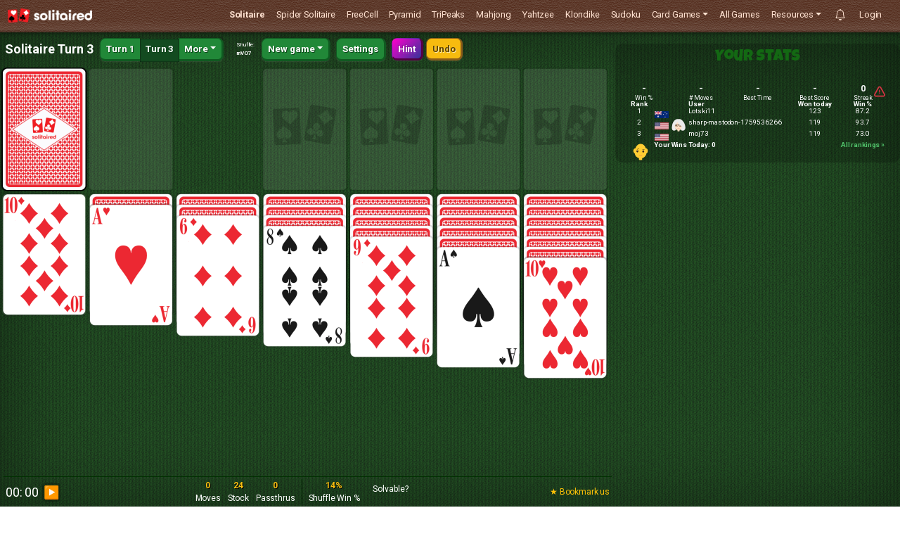

--- FILE ---
content_type: text/html; charset=utf-8
request_url: https://solitaired.com/solitaire-turn-3?seed=mVO7jGBTcSQBEDTv4QctgoUQa320lSoQHcZG9fDTytU=
body_size: 40598
content:
<!DOCTYPE html><html lang="en"><head><script src="https://cdn.cookielaw.org/scripttemplates/otSDKStub.js" type="text/javascript" charset="UTF-8" data-domain-script="bc29282a-55bd-43b8-ae1e-60863ad13e2a"></script><script type="text/javascript">function OptanonWrapper() { }</script><link rel="preload" href="/images/site-backgrounds/leather.png" as="image"><link rel="stylesheet" href="/stylesheets/vendor/bootstrap.4.4.1.min.css" media="screen"><script src="/javascripts/vendor/jquery.3.4.1.min.js"></script><script src="/javascripts/vendor/popper.1.16.0.min.js"></script><script src="/javascripts/vendor/bootstrap.4.4.1.min.js"></script><script src="/javascripts/vendor/gsap.3.11.5.min.js"></script><script src="/javascripts/vendor/sshuffle.js?version=1769182282000"></script><link rel="stylesheet" href="https://cdn.jsdelivr.net/gh/philfung/add-to-homescreen@3.4/dist/add-to-homescreen.min.css"><script src="https://cdn.jsdelivr.net/gh/philfung/add-to-homescreen@3.4/dist/add-to-homescreen.min.js"></script><script>var stripePublishableKey = "pk_live_51HX519G4JB9Cy2RHAQ4t7dI4ny6eEEWiWtiCoyYUVel3WNPq65bd6SOWdNVgQvnDsnpMlQ9wB6204wiOhcx4rXmp00kSTe86F0";
var consoleErrors = [];
var errorCounter = 0;
var fileFilterRegex = /^https?:\/\/solitaired|^https?:\/\/local|^webpack:/
var ignoredErrorMessageRegex = /Script error\.|ResizeObserver|Can't find variable: Buffer|The operation is insecure/
function logError(e) {
  var msg = e.error && e.error.message
  var stack = e.error && e.error.stack
  try {
    consoleErrors.push([e.message, msg, stack, e.lineno, e.timeStamp]);
    //- If there is a filename associated with the error event only log Solitaired errors.
    if (errorCounter < 5 && !ignoredErrorMessageRegex.test(e.message) && (!e.filename || fileFilterRegex.test(e.filename))) {
      //- We don't use a library function here in case an error happens very early in the javascript.
    const payload = {
      eventMessage: e.message,
      errorMessage: msg,
      stackStrace: stack,
      lineNumber: e.lineno,
      colNumber: e.colno,
      filename: e.filename
      };
      let post = JSON.stringify(payload)

      const url = "/stream/record-error"
      let xhr = new XMLHttpRequest()

      xhr.open('POST', url, true)
      xhr.setRequestHeader('Content-type', 'application/json; charset=UTF-8')
      xhr.send(post);
      errorCounter++;
    }

  } catch (e) {
    console.log("ERROR HANDLER ERROR", e)
  }
};
window.addEventListener("error", logError);
</script><title>Solitaire (Turn 3) - Play Online & 100% Free | Solitaired.com</title><script>var gtagPayload = {
  'user_properties': {
    role: "guest"
  }
};</script><script>//- Add the abTest to the gtagPayload
gtagPayload["user_properties"].abTest = "NO_TEST_2025_12_11";
gtagPayload["user_properties"].abTestBucket = "";
var abTest = {"digits":56,"isNewUser":true,"run":false,"name":"NO_TEST_2025_12_11"};</script><script>window.SOLITAIRED_GLOBAL = {
  "newUser": true,
  "role": false,
  "seedStats": null,
  "isSgg": false,
  "todayGamesPlayed": 0,
  "registrationModalName": "",
  "vapidPublicKey": "BIXwFxyg7ZAxJH8tRsooi8lVGbRu43a95zn99pcRVLsufP3ebjlbPorF94-fL2xjey8UWm8omoEKpWzdhrVIjtE",
  "isEdition": false,
  "cdn": "https://solitaired.com/custom-card-images",
  "acquisitionDate": "2026-01-27",
  "pageviews": 1,
  "willReadFrequently": false,
  "currentHoliday": null,
  "isPwa": false,
  "isAndroid": false,
  "lang": "en",
  "country": "US",
  "openPass": {
    "clientId": "0ca4ac642cbd4db0a86cc2373592443b"
  },
  "showRegistrationModal": false,
  "gotdStats": {
    "year": "2026",
    "yearAbbr": "26",
    "month": "January",
    "monthAbbr": "Jan",
    "weekdays": [
      "Sunday",
      "Monday",
      "Tuesday",
      "Wednesday",
      "Thursday",
      "Friday",
      "Saturday"
    ],
    "weekdaysAbbr": [
      "Sun",
      "Mon",
      "Tue",
      "Wed",
      "Thu",
      "Fri",
      "Sat"
    ],
    "days": 31,
    "firstWeekday": 4,
    "lastWeekday": 6,
    "calendar": [
      [
        0,
        0,
        0,
        0,
        1,
        2,
        3
      ],
      [
        4,
        5,
        6,
        7,
        8,
        9,
        10
      ],
      [
        11,
        12,
        13,
        14,
        15,
        16,
        17
      ],
      [
        18,
        19,
        20,
        21,
        22,
        23,
        24
      ],
      [
        25,
        26,
        27,
        28,
        29,
        30,
        31
      ]
    ],
    "noGames": false,
    "gotdCalendar": [
      [
        null,
        null,
        null,
        null,
        {
          "seed": "08075qipIp7o188EDpBSKLdff20bv664sXODT+ZCA2k=",
          "game_date": "2026-01-01",
          "score": null,
          "time": null,
          "moves": null,
          "completed": false,
          "day": 1,
          "playable": true,
          "currentGame": false
        },
        {
          "seed": "87yg1jRFxzBfMaZXH+o+g/2DlW2iRqU96tmtcKyuiTI=",
          "game_date": "2026-01-02",
          "score": null,
          "time": null,
          "moves": null,
          "completed": false,
          "day": 2,
          "playable": true,
          "currentGame": false
        },
        {
          "seed": "5Htex/Bsi3UZc39YMEr3URcDasjzbIGJ/iVIn28VOq8=",
          "game_date": "2026-01-03",
          "score": null,
          "time": null,
          "moves": null,
          "completed": false,
          "day": 3,
          "playable": true,
          "currentGame": false
        }
      ],
      [
        {
          "seed": "HRYE4SZUuw80zeD0w7V9aHbVnd2Z3o80dFAiGtDkzCM=",
          "game_date": "2026-01-04",
          "score": null,
          "time": null,
          "moves": null,
          "completed": false,
          "day": 4,
          "playable": true,
          "currentGame": false
        },
        {
          "seed": "mAv3UMu1WMkJ23kx/CSXJM4+Tg7lRzkLQo1DA2fYKCk=",
          "game_date": "2026-01-05",
          "score": null,
          "time": null,
          "moves": null,
          "completed": false,
          "day": 5,
          "playable": true,
          "currentGame": false
        },
        {
          "seed": "QqUUob5XrpDvFYVukKpm6WQGsBU1R70mzycks5dqjjY=",
          "game_date": "2026-01-06",
          "score": null,
          "time": null,
          "moves": null,
          "completed": false,
          "day": 6,
          "playable": true,
          "currentGame": false
        },
        {
          "seed": "ugYFHH+JbIZbN8iQera+woUqR5oDCfdRyXwy9GqYjUM=",
          "game_date": "2026-01-07",
          "score": null,
          "time": null,
          "moves": null,
          "completed": false,
          "day": 7,
          "playable": true,
          "currentGame": false
        },
        {
          "seed": "VdIsYI6tn/9yGD44Oa0J6S8JtwlnIe6/BZqjqFy27es=",
          "game_date": "2026-01-08",
          "score": null,
          "time": null,
          "moves": null,
          "completed": false,
          "day": 8,
          "playable": true,
          "currentGame": false
        },
        {
          "seed": "f49r7PqqbpkMZKBOdl0MTf/DLF9uW8e79GmnwowPIeA=",
          "game_date": "2026-01-09",
          "score": null,
          "time": null,
          "moves": null,
          "completed": false,
          "day": 9,
          "playable": true,
          "currentGame": false
        },
        {
          "seed": "KFLxtsybBbucgyJ7i430+coTpYkq/jDRC7J4ocbN/wQ=",
          "game_date": "2026-01-10",
          "score": null,
          "time": null,
          "moves": null,
          "completed": false,
          "day": 10,
          "playable": true,
          "currentGame": false
        }
      ],
      [
        {
          "seed": "w+kcX9zhu97QoW82kC8ASEvwg6ZwYzEEH4zPABdLQJw=",
          "game_date": "2026-01-11",
          "score": null,
          "time": null,
          "moves": null,
          "completed": false,
          "day": 11,
          "playable": true,
          "currentGame": false
        },
        {
          "seed": "4iRRI57ovCPGlVJRh0/XBMEdJ7mCc2MucZMcvL+w4ko=",
          "game_date": "2026-01-12",
          "score": null,
          "time": null,
          "moves": null,
          "completed": false,
          "day": 12,
          "playable": true,
          "currentGame": false
        },
        {
          "seed": "Z8QEEH04fVJDJYYawMR0V1O1UWlEzdLMXge71llQ2W0=",
          "game_date": "2026-01-13",
          "score": null,
          "time": null,
          "moves": null,
          "completed": false,
          "day": 13,
          "playable": true,
          "currentGame": false
        },
        {
          "seed": "7Hh0gIFUoB7dnarvsN8Te9qW1AzQn4DUyHCHkGejBXY=",
          "game_date": "2026-01-14",
          "score": null,
          "time": null,
          "moves": null,
          "completed": false,
          "day": 14,
          "playable": true,
          "currentGame": false
        },
        {
          "seed": "y6L3FyIO+mODu8Ym/sbVgWGEePGRxMMunpR6CzA0N98=",
          "game_date": "2026-01-15",
          "score": null,
          "time": null,
          "moves": null,
          "completed": false,
          "day": 15,
          "playable": true,
          "currentGame": false
        },
        {
          "seed": "zUD/x4TSZDwYJ+5EWFMjcNn/LGriF4HX5R+PuCIQvMg=",
          "game_date": "2026-01-16",
          "score": null,
          "time": null,
          "moves": null,
          "completed": false,
          "day": 16,
          "playable": true,
          "currentGame": false
        },
        {
          "seed": "a+pDmTwFC74dlwZpdY0TWL4LhN7+6jhNLP/ak8lIKpY=",
          "game_date": "2026-01-17",
          "score": null,
          "time": null,
          "moves": null,
          "completed": false,
          "day": 17,
          "playable": true,
          "currentGame": false
        }
      ],
      [
        {
          "seed": "TkzY0NG7oHpSf4L1afq0XowRTLjn8FsWhUIy+XAqYt8=",
          "game_date": "2026-01-18",
          "score": null,
          "time": null,
          "moves": null,
          "completed": false,
          "day": 18,
          "playable": true,
          "currentGame": false
        },
        {
          "seed": "50kJKEO6LS3zilBWI66zYfNUTYnB9dZ8p6Twoi6bHBk=",
          "game_date": "2026-01-19",
          "score": null,
          "time": null,
          "moves": null,
          "completed": false,
          "day": 19,
          "playable": true,
          "currentGame": false
        },
        {
          "seed": "QcDNd5K3q1ylUQEhe1s+3n9ncIf6ILGygPqCp6DDcNI=",
          "game_date": "2026-01-20",
          "score": null,
          "time": null,
          "moves": null,
          "completed": false,
          "day": 20,
          "playable": true,
          "currentGame": false
        },
        {
          "seed": "y72wlyzfpzQPXqTkXR0LNOaLe4OiP8LGTHEnai6owzc=",
          "game_date": "2026-01-21",
          "score": null,
          "time": null,
          "moves": null,
          "completed": false,
          "day": 21,
          "playable": true,
          "currentGame": false
        },
        {
          "seed": "5aUcWxes81q9gb6dwZcnK7gsq2v5qOxmwJHC43StWsI=",
          "game_date": "2026-01-22",
          "score": null,
          "time": null,
          "moves": null,
          "completed": false,
          "day": 22,
          "playable": true,
          "currentGame": false
        },
        {
          "seed": "lW8RryGdoBS3F6Z7waLYPEPC/YJXoUFBHgouZgnEpsg=",
          "game_date": "2026-01-23",
          "score": null,
          "time": null,
          "moves": null,
          "completed": false,
          "day": 23,
          "playable": true,
          "currentGame": false
        },
        {
          "seed": "LGbF8VzDZgnEpUR0kxMSzMkBHZS6EtmEjkLtZ8kB3XA=",
          "game_date": "2026-01-24",
          "score": null,
          "time": null,
          "moves": null,
          "completed": false,
          "day": 24,
          "playable": true,
          "currentGame": false
        }
      ],
      [
        {
          "seed": "PDGIGDB8Fig/oEyulxfnFRKOVW3KRfjWsW0jmroCXuQ=",
          "game_date": "2026-01-25",
          "score": null,
          "time": null,
          "moves": null,
          "completed": false,
          "day": 25,
          "playable": true,
          "currentGame": false
        },
        {
          "seed": "uD/asI2074euGqOGO7dA7/6cJNG2DCVui62mutLNAjA=",
          "game_date": "2026-01-26",
          "score": null,
          "time": null,
          "moves": null,
          "completed": false,
          "day": 26,
          "playable": true,
          "currentGame": false
        },
        {
          "seed": "PwwURjDCFALs5T7m1hCtl8JCEKJOgx7s2pTHHcQlgHA=",
          "game_date": "2026-01-27",
          "score": null,
          "time": null,
          "moves": null,
          "completed": false,
          "day": 27,
          "playable": true,
          "currentGame": true
        },
        {
          "seed": "6USFfvDIbb+PsHkxp2RmS/taTHV6y3VJuzKXAOZ4Gzk=",
          "game_date": "2026-01-28",
          "score": null,
          "time": null,
          "moves": null,
          "completed": false,
          "day": 28,
          "playable": false,
          "currentGame": false
        },
        {
          "seed": "AoQX4TEEZ8DTg0wQz6RM8RUcS+2yg5wLT5yFW6zFMGM=",
          "game_date": "2026-01-29",
          "score": null,
          "time": null,
          "moves": null,
          "completed": false,
          "day": 29,
          "playable": false,
          "currentGame": false
        },
        {
          "seed": "+Ra6jcN+CK+AGRsFzh3w6UKnBeCpCEYU6UsafgPIsQg=",
          "game_date": "2026-01-30",
          "score": null,
          "time": null,
          "moves": null,
          "completed": false,
          "day": 30,
          "playable": false,
          "currentGame": false
        },
        {
          "seed": "kNJLAoA6h4IQ79j3ejPTfESvaaRKMwCRSVC9+xlh13Q=",
          "game_date": "2026-01-31",
          "score": null,
          "time": null,
          "moves": null,
          "completed": false,
          "day": 31,
          "playable": false,
          "currentGame": false
        }
      ]
    ],
    "recents": [
      {
        "seed": "lW8RryGdoBS3F6Z7waLYPEPC/YJXoUFBHgouZgnEpsg=",
        "game_date": "2026-01-23",
        "score": null,
        "time": null,
        "moves": null,
        "completed": false,
        "day": 23,
        "playable": true,
        "currentGame": false
      },
      {
        "seed": "LGbF8VzDZgnEpUR0kxMSzMkBHZS6EtmEjkLtZ8kB3XA=",
        "game_date": "2026-01-24",
        "score": null,
        "time": null,
        "moves": null,
        "completed": false,
        "day": 24,
        "playable": true,
        "currentGame": false
      },
      {
        "seed": "PDGIGDB8Fig/oEyulxfnFRKOVW3KRfjWsW0jmroCXuQ=",
        "game_date": "2026-01-25",
        "score": null,
        "time": null,
        "moves": null,
        "completed": false,
        "day": 25,
        "playable": true,
        "currentGame": false
      },
      {
        "seed": "uD/asI2074euGqOGO7dA7/6cJNG2DCVui62mutLNAjA=",
        "game_date": "2026-01-26",
        "score": null,
        "time": null,
        "moves": null,
        "completed": false,
        "day": 26,
        "playable": true,
        "currentGame": false
      },
      {
        "seed": "PwwURjDCFALs5T7m1hCtl8JCEKJOgx7s2pTHHcQlgHA=",
        "game_date": "2026-01-27",
        "score": null,
        "time": null,
        "moves": null,
        "completed": false,
        "day": 27,
        "playable": true,
        "currentGame": true
      }
    ]
  }
};
//- These are legacy variables that are spread around the code base. If you want to
//- add a new global variable, add it to the SOLITAIRED_GLOBAL object in the controller and it will automatically be added to the page.
window.SOLITAIRED_GLOBAL.seedStats = {"game":"klondike-turn-3","seed":"mVO7jGBTcSQBEDTv4QctgoUQa320lSoQHcZG9fDTytU=","attemptCount":36975,"completeCount":5315,"avgMoves":153,"winPerc":14,"moves":104,"movesData":"{\"moves\":[{\"start\":1715742263310,\"undo\":false,\"redo\":false,\"card\":\"heart_1\",\"from\":\"tableau\",\"fromPile\":1,\"fromPosition\":1,\"to\":\"foundations\",\"toPile\":0,\"toPosition\":-1,\"end\":1715742263622},{\"start\":1715742263825,\"undo\":false,\"redo\":false,\"card\":\"spade_8\",\"from\":\"tableau\",\"fromPile\":3,\"fromPosition\":3,\"to\":\"tableau\",\"toPile\":1,\"toPosition\":0,\"end\":1715742264207},{\"start\":1715742264454,\"action\":\"deal\",\"loopTurns\":3},{\"start\":1715742265355,\"undo\":false,\"redo\":false,\"card\":\"spade_1\",\"from\":\"tableau\",\"fromPile\":5,\"fromPosition\":5,\"to\":\"foundations\",\"toPile\":1,\"toPosition\":-1,\"end\":1715742266341},{\"start\":1715742267244,\"undo\":false,\"redo\":false,\"card\":\"diamond_7\",\"from\":\"tableau\",\"fromPile\":5,\"fromPosition\":4,\"to\":\"tableau\",\"toPile\":1,\"toPosition\":1,\"end\":1715742267590},{\"start\":1715742268940,\"action\":\"deal\",\"loopTurns\":3},{\"start\":1715742269939,\"action\":\"deal\",\"loopTurns\":3},{\"start\":1715742270947,\"undo\":false,\"redo\":false,\"card\":\"club_10\",\"from\":\"waste\",\"fromPile\":0,\"fromPosition\":8,\"to\":\"tableau\",\"toPile\":5,\"toPosition\":3,\"end\":1715742271200},{\"start\":1715742271570,\"undo\":false,\"redo\":false,\"card\":\"diamond_9\",\"from\":\"tableau\",\"fromPile\":4,\"fromPosition\":4,\"to\":\"tableau\",\"toPile\":5,\"toPosition\":4,\"end\":1715742271900},{\"start\":1715742272937,\"undo\":false,\"redo\":false,\"card\":\"diamond_6\",\"from\":\"tableau\",\"fromPile\":2,\"fromPosition\":2,\"to\":\"tableau\",\"toPile\":4,\"toPosition\":3,\"end\":1715742273239},{\"start\":1715742273554,\"undo\":false,\"redo\":false,\"card\":\"heart_2\",\"from\":\"tableau\",\"fromPile\":2,\"fromPosition\":1,\"to\":\"foundations\",\"toPile\":0,\"toPosition\":0,\"end\":1715742273869},{\"start\":1715742274211,\"undo\":false,\"redo\":false,\"card\":\"club_5\",\"from\":\"tableau\",\"fromPile\":2,\"fromPosition\":0,\"to\":\"tableau\",\"toPile\":4,\"toPosition\":4,\"end\":1715742274452},{\"start\":1715742275629,\"action\":\"deal\",\"loopTurns\":3},{\"start\":1715742276909,\"action\":\"deal\",\"loopTurns\":3},{\"start\":1715742277765,\"undo\":false,\"redo\":false,\"card\":\"spade_9\",\"from\":\"waste\",\"fromPile\":0,\"fromPosition\":13,\"to\":\"tableau\",\"toPile\":0,\"toPosition\":0,\"end\":1715742278009},{\"start\":1715742278423,\"undo\":false,\"redo\":false,\"card\":\"diamond_4\",\"from\":\"waste\",\"fromPile\":0,\"fromPosition\":12,\"to\":\"tableau\",\"toPile\":4,\"toPosition\":5,\"end\":1715742278653},{\"start\":1715742279776,\"action\":\"deal\",\"loopTurns\":3},{\"start\":1715742280549,\"undo\":false,\"redo\":false,\"card\":\"spade_6\",\"from\":\"waste\",\"fromPile\":0,\"fromPosition\":14,\"to\":\"tableau\",\"toPile\":1,\"toPosition\":2,\"end\":1715742280785},{\"start\":1715742281186,\"undo\":false,\"redo\":false,\"card\":\"club_1\",\"from\":\"waste\",\"fromPile\":0,\"fromPosition\":13,\"to\":\"foundations\",\"toPile\":2,\"toPosition\":-1,\"end\":1715742281444},{\"start\":1715742282238,\"action\":\"deal\",\"loopTurns\":3},{\"start\":1715742284007,\"action\":\"deal\",\"loopTurns\":3},{\"start\":1715742285368,\"action\":\"deal\"},{\"start\":1715742286108,\"action\":\"deal\",\"loopTurns\":3},{\"start\":1715742287103,\"undo\":false,\"redo\":false,\"card\":\"heart_3\",\"from\":\"waste\",\"fromPile\":0,\"fromPosition\":2,\"to\":\"foundations\",\"toPile\":0,\"toPosition\":1,\"end\":1715742287367},{\"start\":1715742288052,\"action\":\"deal\",\"loopTurns\":3},{\"start\":1715742288999,\"action\":\"deal\",\"loopTurns\":3},{\"start\":1715742289687,\"undo\":false,\"redo\":false,\"card\":\"diamond_5\",\"from\":\"waste\",\"fromPile\":0,\"fromPosition\":7,\"to\":\"tableau\",\"toPile\":1,\"toPosition\":3,\"end\":1715742289940},{\"start\":1715742290527,\"undo\":false,\"redo\":false,\"card\":\"diamond_8\",\"from\":\"waste\",\"fromPile\":0,\"fromPosition\":6,\"to\":\"tableau\",\"toPile\":0,\"toPosition\":1,\"end\":1715742290767},{\"start\":1715742292226,\"undo\":false,\"redo\":false,\"card\":\"spade_7\",\"from\":\"tableau\",\"fromPile\":4,\"fromPosition\":3,\"to\":\"tableau\",\"toPile\":0,\"toPosition\":2,\"end\":1715742292670},{\"start\":1715742292861,\"undo\":false,\"redo\":false,\"card\":\"club_2\",\"from\":\"tableau\",\"fromPile\":4,\"fromPosition\":2,\"to\":\"foundations\",\"toPile\":2,\"toPosition\":0,\"end\":1715742293164},{\"start\":1715742294751,\"action\":\"deal\",\"loopTurns\":3},{\"start\":1715742295974,\"action\":\"deal\",\"loopTurns\":3},{\"start\":1715742297161,\"undo\":false,\"redo\":false,\"card\":\"diamond_13\",\"from\":\"waste\",\"fromPile\":0,\"fromPosition\":11,\"to\":\"tableau\",\"toPile\":2,\"toPosition\":-1,\"end\":1715742297434},{\"start\":1715742298231,\"action\":\"deal\",\"loopTurns\":3},{\"start\":1715742300253,\"action\":\"deal\",\"loopTurns\":1},{\"start\":1715742300984,\"undo\":false,\"redo\":false,\"card\":\"heart_4\",\"from\":\"waste\",\"fromPile\":0,\"fromPosition\":14,\"to\":\"foundations\",\"toPile\":0,\"toPosition\":2,\"end\":1715742301245},{\"start\":1715742301601,\"undo\":false,\"redo\":false,\"card\":\"heart_5\",\"from\":\"waste\",\"fromPile\":0,\"fromPosition\":13,\"to\":\"foundations\",\"toPile\":0,\"toPosition\":3,\"end\":1715742301835},{\"start\":1715742302109,\"undo\":false,\"redo\":false,\"card\":\"club_6\",\"from\":\"waste\",\"fromPile\":0,\"fromPosition\":12,\"to\":\"tableau\",\"toPile\":4,\"toPosition\":1,\"end\":1715742302385},{\"start\":1715742305182,\"action\":\"deal\"},{\"start\":1715742305734,\"action\":\"deal\",\"loopTurns\":3},{\"start\":1715742306506,\"undo\":false,\"redo\":false,\"card\":\"club_8\",\"from\":\"waste\",\"fromPile\":0,\"fromPosition\":2,\"to\":\"tableau\",\"toPile\":5,\"toPosition\":5,\"end\":1715742306763},{\"start\":1715742307349,\"undo\":false,\"redo\":false,\"card\":\"heart_7\",\"from\":\"tableau\",\"fromPile\":4,\"fromPosition\":1,\"to\":\"tableau\",\"toPile\":5,\"toPosition\":6,\"end\":1715742307697},{\"start\":1715742308717,\"undo\":false,\"redo\":false,\"card\":\"heart_10\",\"from\":\"tableau\",\"fromPile\":6,\"fromPosition\":6,\"to\":\"tableau\",\"toPile\":4,\"toPosition\":0,\"end\":1715742309018},{\"start\":1715742309281,\"undo\":false,\"redo\":false,\"card\":\"club_3\",\"from\":\"tableau\",\"fromPile\":6,\"fromPosition\":5,\"to\":\"foundations\",\"toPile\":2,\"toPosition\":1,\"end\":1715742309574},{\"start\":1715742309905,\"undo\":false,\"redo\":false,\"card\":\"club_12\",\"from\":\"tableau\",\"fromPile\":6,\"fromPosition\":4,\"to\":\"tableau\",\"toPile\":2,\"toPosition\":0,\"end\":1715742310204},{\"start\":1715742311545,\"undo\":false,\"redo\":false,\"card\":\"club_11\",\"from\":\"waste\",\"fromPile\":0,\"fromPosition\":1,\"to\":\"tableau\",\"toPile\":6,\"toPosition\":3,\"end\":1715742311785},{\"start\":1715742313056,\"undo\":false,\"redo\":false,\"card\":\"diamond_11\",\"from\":\"tableau\",\"fromPile\":5,\"fromPosition\":3,\"to\":\"tableau\",\"toPile\":2,\"toPosition\":1,\"end\":1715742313611},{\"start\":1715742314433,\"undo\":false,\"redo\":false,\"card\":\"diamond_12\",\"from\":\"tableau\",\"fromPile\":6,\"fromPosition\":3,\"to\":\"tableau\",\"toPile\":5,\"toPosition\":2,\"end\":1715742314775},{\"start\":1715742315343,\"undo\":false,\"redo\":false,\"card\":\"club_9\",\"from\":\"tableau\",\"fromPile\":6,\"fromPosition\":2,\"to\":\"tableau\",\"toPile\":4,\"toPosition\":1,\"end\":1715742315640},{\"start\":1715742316799,\"undo\":false,\"redo\":false,\"card\":\"diamond_1\",\"from\":\"waste\",\"fromPile\":0,\"fromPosition\":0,\"to\":\"foundations\",\"toPile\":3,\"toPosition\":-1,\"end\":1715742317034},{\"start\":1715742318266,\"action\":\"deal\",\"loopTurns\":3},{\"start\":1715742319851,\"undo\":false,\"redo\":false,\"card\":\"diamond_2\",\"from\":\"waste\",\"fromPile\":0,\"fromPosition\":2,\"to\":\"foundations\",\"toPile\":3,\"toPosition\":0,\"end\":1715742320119},{\"start\":1715742320699,\"undo\":false,\"redo\":false,\"card\":\"diamond_3\",\"from\":\"tableau\",\"fromPile\":3,\"fromPosition\":2,\"to\":\"foundations\",\"toPile\":3,\"toPosition\":1,\"end\":1715742320990},{\"start\":1715742321300,\"undo\":false,\"redo\":false,\"card\":\"diamond_4\",\"from\":\"tableau\",\"fromPile\":0,\"fromPosition\":6,\"to\":\"foundations\",\"toPile\":3,\"toPosition\":2,\"end\":1715742321537},{\"start\":1715742323712,\"undo\":false,\"redo\":false,\"card\":\"diamond_5\",\"from\":\"tableau\",\"fromPile\":1,\"fromPosition\":4,\"to\":\"foundations\",\"toPile\":3,\"toPosition\":3,\"end\":1715742323952},{\"start\":1715742325873,\"undo\":false,\"redo\":false,\"card\":\"diamond_10\",\"from\":\"tableau\",\"fromPile\":0,\"fromPosition\":0,\"to\":\"tableau\",\"toPile\":5,\"toPosition\":4,\"end\":1715742326367},{\"start\":1715742327262,\"undo\":false,\"redo\":false,\"card\":\"club_13\",\"from\":\"tableau\",\"fromPile\":5,\"fromPosition\":2,\"to\":\"tableau\",\"toPile\":0,\"toPosition\":-1,\"end\":1715742327958},{\"start\":1715742331223,\"undo\":false,\"redo\":false,\"card\":\"heart_5\",\"from\":\"foundations\",\"fromPile\":0,\"fromPosition\":4,\"to\":\"tableau\",\"toPile\":1,\"toPosition\":3,\"end\":1715742331472},{\"start\":1715742331757,\"undo\":false,\"redo\":false,\"card\":\"spade_4\",\"from\":\"tableau\",\"fromPile\":5,\"fromPosition\":1,\"to\":\"tableau\",\"toPile\":1,\"toPosition\":4,\"end\":1715742332046},{\"start\":1715742334677,\"action\":\"deal\",\"loopTurns\":3},{\"start\":1715742335487,\"undo\":false,\"redo\":false,\"card\":\"heart_6\",\"from\":\"waste\",\"fromPile\":0,\"fromPosition\":4,\"to\":\"tableau\",\"toPile\":5,\"toPosition\":0,\"end\":1715742335736},{\"start\":1715742336207,\"undo\":false,\"redo\":false,\"card\":\"spade_5\",\"from\":\"waste\",\"fromPile\":0,\"fromPosition\":3,\"to\":\"tableau\",\"toPile\":5,\"toPosition\":1,\"end\":1715742336467},{\"start\":1715742337309,\"undo\":false,\"redo\":false,\"card\":\"spade_2\",\"from\":\"waste\",\"fromPile\":0,\"fromPosition\":2,\"to\":\"foundations\",\"toPile\":1,\"toPosition\":0,\"end\":1715742337572},{\"start\":1715742337877,\"undo\":false,\"redo\":false,\"card\":\"spade_3\",\"from\":\"tableau\",\"fromPile\":3,\"fromPosition\":1,\"to\":\"foundations\",\"toPile\":1,\"toPosition\":1,\"end\":1715742338180},{\"start\":1715742339305,\"undo\":false,\"redo\":false,\"card\":\"club_4\",\"from\":\"tableau\",\"fromPile\":3,\"fromPosition\":0,\"to\":\"foundations\",\"toPile\":2,\"toPosition\":2,\"end\":1715742339567},{\"start\":1715742340534,\"undo\":false,\"redo\":false,\"card\":\"spade_4\",\"from\":\"tableau\",\"fromPile\":1,\"fromPosition\":5,\"to\":\"foundations\",\"toPile\":1,\"toPosition\":2,\"end\":1715742340804},{\"start\":1715742341452,\"undo\":false,\"redo\":false,\"card\":\"spade_5\",\"from\":\"tableau\",\"fromPile\":5,\"fromPosition\":2,\"to\":\"foundations\",\"toPile\":1,\"toPosition\":3,\"end\":1715742341702},{\"start\":1715742341926,\"undo\":false,\"redo\":false,\"card\":\"heart_13\",\"from\":\"tableau\",\"fromPile\":6,\"fromPosition\":1,\"to\":\"tableau\",\"toPile\":3,\"toPosition\":-1,\"end\":1715742342218},{\"start\":1715742343553,\"undo\":false,\"redo\":false,\"card\":\"club_5\",\"from\":\"tableau\",\"fromPile\":0,\"fromPosition\":8,\"to\":\"foundations\",\"toPile\":2,\"toPosition\":3,\"end\":1715742343818},{\"start\":1715742344250,\"undo\":false,\"redo\":false,\"card\":\"club_6\",\"from\":\"tableau\",\"fromPile\":2,\"fromPosition\":7,\"to\":\"foundations\",\"toPile\":2,\"toPosition\":4,\"end\":1715742344504},{\"start\":1715742345455,\"undo\":false,\"redo\":false,\"card\":\"heart_5\",\"from\":\"tableau\",\"fromPile\":1,\"fromPosition\":4,\"to\":\"foundations\",\"toPile\":0,\"toPosition\":3,\"end\":1715742345710},{\"start\":1715742346416,\"undo\":false,\"redo\":false,\"card\":\"heart_6\",\"from\":\"tableau\",\"fromPile\":5,\"fromPosition\":1,\"to\":\"foundations\",\"toPile\":0,\"toPosition\":4,\"end\":1715742346652},{\"start\":1715742347071,\"undo\":false,\"redo\":false,\"card\":\"heart_7\",\"from\":\"tableau\",\"fromPile\":2,\"fromPosition\":6,\"to\":\"foundations\",\"toPile\":0,\"toPosition\":5,\"end\":1715742347318},{\"start\":1715742347735,\"undo\":false,\"redo\":false,\"card\":\"heart_8\",\"from\":\"tableau\",\"fromPile\":6,\"fromPosition\":0,\"to\":\"foundations\",\"toPile\":0,\"toPosition\":6,\"end\":1715742348002},{\"start\":1715742348733,\"undo\":false,\"redo\":false,\"card\":\"club_7\",\"from\":\"tableau\",\"fromPile\":5,\"fromPosition\":0,\"to\":\"foundations\",\"toPile\":2,\"toPosition\":5,\"end\":1715742348974},{\"start\":1715742349372,\"undo\":false,\"redo\":false,\"card\":\"club_8\",\"from\":\"tableau\",\"fromPile\":2,\"fromPosition\":5,\"to\":\"foundations\",\"toPile\":2,\"toPosition\":6,\"end\":1715742349620},{\"start\":1715742350039,\"undo\":false,\"redo\":false,\"card\":\"club_9\",\"from\":\"tableau\",\"fromPile\":4,\"fromPosition\":2,\"to\":\"foundations\",\"toPile\":2,\"toPosition\":7,\"end\":1715742350291},{\"start\":1715742350815,\"undo\":false,\"redo\":false,\"card\":\"diamond_6\",\"from\":\"tableau\",\"fromPile\":0,\"fromPosition\":7,\"to\":\"foundations\",\"toPile\":3,\"toPosition\":4,\"end\":1715742351072},{\"start\":1715742351559,\"undo\":false,\"redo\":false,\"card\":\"spade_6\",\"from\":\"tableau\",\"fromPile\":1,\"fromPosition\":3,\"to\":\"foundations\",\"toPile\":1,\"toPosition\":4,\"end\":1715742351813},{\"start\":1715742352014,\"undo\":false,\"redo\":false,\"card\":\"spade_7\",\"from\":\"tableau\",\"fromPile\":0,\"fromPosition\":6,\"to\":\"foundations\",\"toPile\":1,\"toPosition\":5,\"end\":1715742352270},{\"start\":1715742352582,\"undo\":false,\"redo\":false,\"card\":\"diamond_7\",\"from\":\"tableau\",\"fromPile\":1,\"fromPosition\":2,\"to\":\"foundations\",\"toPile\":3,\"toPosition\":5,\"end\":1715742352818},{\"start\":1715742353074,\"undo\":false,\"redo\":false,\"card\":\"diamond_8\",\"from\":\"tableau\",\"fromPile\":0,\"fromPosition\":5,\"to\":\"foundations\",\"toPile\":3,\"toPosition\":6,\"end\":1715742353318},{\"start\":1715742354565,\"undo\":false,\"redo\":false,\"card\":\"diamond_9\",\"from\":\"tableau\",\"fromPile\":2,\"fromPosition\":4,\"to\":\"foundations\",\"toPile\":3,\"toPosition\":7,\"end\":1715742354801},{\"start\":1715742355513,\"undo\":false,\"redo\":false,\"card\":\"spade_8\",\"from\":\"tableau\",\"fromPile\":1,\"fromPosition\":1,\"to\":\"foundations\",\"toPile\":1,\"toPosition\":6,\"end\":1715742355760},{\"start\":1715742355983,\"undo\":false,\"redo\":false,\"card\":\"spade_9\",\"from\":\"tableau\",\"fromPile\":0,\"fromPosition\":4,\"to\":\"foundations\",\"toPile\":1,\"toPosition\":7,\"end\":1715742356225},{\"start\":1715742356621,\"undo\":false,\"redo\":false,\"card\":\"heart_9\",\"from\":\"tableau\",\"fromPile\":1,\"fromPosition\":0,\"to\":\"foundations\",\"toPile\":0,\"toPosition\":7,\"end\":1715742356874},{\"start\":1715742357389,\"undo\":false,\"redo\":false,\"card\":\"heart_10\",\"from\":\"tableau\",\"fromPile\":4,\"fromPosition\":1,\"to\":\"foundations\",\"toPile\":0,\"toPosition\":8,\"end\":1715742357651},{\"start\":1715742358985,\"undo\":false,\"redo\":false,\"card\":\"club_10\",\"from\":\"tableau\",\"fromPile\":2,\"fromPosition\":3,\"to\":\"foundations\",\"toPile\":2,\"toPosition\":8,\"end\":1715742359238},{\"start\":1715742365030,\"action\":\"deal\",\"loopTurns\":3},{\"start\":1715742365898,\"undo\":false,\"redo\":false,\"card\":\"spade_12\",\"from\":\"waste\",\"fromPile\":0,\"fromPosition\":4,\"to\":\"tableau\",\"toPile\":3,\"toPosition\":0,\"end\":1715742366139},{\"start\":1715742366455,\"undo\":false,\"redo\":false,\"card\":\"spade_10\",\"from\":\"waste\",\"fromPile\":0,\"fromPosition\":3,\"to\":\"foundations\",\"toPile\":1,\"toPosition\":8,\"end\":1715742366717},{\"start\":1715742366979,\"undo\":false,\"redo\":false,\"card\":\"heart_11\",\"from\":\"waste\",\"fromPile\":0,\"fromPosition\":2,\"to\":\"foundations\",\"toPile\":0,\"toPosition\":9,\"end\":1715742367235},{\"start\":1715742367513,\"undo\":false,\"redo\":false,\"card\":\"heart_12\",\"from\":\"waste\",\"fromPile\":0,\"fromPosition\":1,\"to\":\"foundations\",\"toPile\":0,\"toPosition\":10,\"end\":1715742367769},{\"start\":1715742368845,\"undo\":false,\"redo\":false,\"card\":\"spade_11\",\"from\":\"tableau\",\"fromPile\":4,\"fromPosition\":0,\"to\":\"foundations\",\"toPile\":1,\"toPosition\":9,\"end\":1715742369085},{\"start\":1715742369273,\"undo\":false,\"redo\":false,\"card\":\"spade_12\",\"from\":\"tableau\",\"fromPile\":3,\"fromPosition\":1,\"to\":\"foundations\",\"toPile\":1,\"toPosition\":10,\"end\":1715742369519},{\"start\":1715742369862,\"undo\":false,\"redo\":false,\"card\":\"spade_13\",\"from\":\"waste\",\"fromPile\":0,\"fromPosition\":0,\"to\":\"foundations\",\"toPile\":1,\"toPosition\":11,\"end\":1715742370115},{\"start\":1715742370137,\"undo\":false,\"redo\":false,\"card\":\"diamond_10\",\"from\":\"tableau\",\"fromPile\":0,\"fromPosition\":3,\"to\":\"foundations\",\"toPile\":3,\"toPosition\":8,\"end\":1715742370223},{\"start\":1715742370245,\"undo\":false,\"redo\":false,\"card\":\"diamond_11\",\"from\":\"tableau\",\"fromPile\":2,\"fromPosition\":2,\"to\":\"foundations\",\"toPile\":3,\"toPosition\":9,\"end\":1715742370327},{\"start\":1715742370351,\"undo\":false,\"redo\":false,\"card\":\"club_11\",\"from\":\"tableau\",\"fromPile\":0,\"fromPosition\":2,\"to\":\"foundations\",\"toPile\":2,\"toPosition\":9,\"end\":1715742370453},{\"start\":1715742370471,\"undo\":false,\"redo\":false,\"card\":\"club_12\",\"from\":\"tableau\",\"fromPile\":2,\"fromPosition\":1,\"to\":\"foundations\",\"toPile\":2,\"toPosition\":10,\"end\":1715742370564},{\"start\":1715742370585,\"undo\":false,\"redo\":false,\"card\":\"diamond_12\",\"from\":\"tableau\",\"fromPile\":0,\"fromPosition\":1,\"to\":\"foundations\",\"toPile\":3,\"toPosition\":10,\"end\":1715742370678},{\"start\":1715742370706,\"undo\":false,\"redo\":false,\"card\":\"heart_13\",\"from\":\"tableau\",\"fromPile\":3,\"fromPosition\":0,\"to\":\"foundations\",\"toPile\":0,\"toPosition\":11,\"end\":1715742370807},{\"start\":1715742370828,\"undo\":false,\"redo\":false,\"card\":\"diamond_13\",\"from\":\"tableau\",\"fromPile\":2,\"fromPosition\":0,\"to\":\"foundations\",\"toPile\":3,\"toPosition\":11,\"end\":1715742370907},{\"start\":1715742370925,\"undo\":false,\"redo\":false,\"card\":\"club_13\",\"from\":\"tableau\",\"fromPile\":0,\"fromPosition\":0,\"to\":\"foundations\",\"toPile\":2,\"toPosition\":11,\"end\":1715742371021}]}","createdAt":"2020-05-31T03:14:05.000Z"};
window.SOLITAIRED_GLOBAL.hideGameOfDay = false;
window.SOLITAIRED_GLOBAL.hideWinnable = false;
window.SOLITAIRED_GLOBAL.trendingGames = [];
window.SOLITAIRED_GLOBAL.avatarData = null;
window.SOLITAIRED_GLOBAL.headline = "Solitaire Turn 3";
//- Many of the values in customizations will be out of sync if a user adjusts them during the game.
//- If you are writing code that is utilizing window.customizations, make sure updating the settings actually updates
//- the global object.
window.customizations = {"imageFolder":"/images/style-classic-2","feltColor":"#245324","cardBack":false,"factorHeight":1.45,"sounds":null,"animations":null,"autoplayDisabled":null,"autohintDisabled":null,"autocompleteDisabled":null,"hotkeys":null,"holidaysDisabled":null,"disableTableauMagnification":null};</script><script>let adSlot1; let adSlot3;
</script><script>window.adsbygoogle = window.adsbygoogle || [];
var adBreak = adConfig = function(o) {adsbygoogle.push(o);}
adConfig({
  preloadAdBreaks: 'on',
  sound: 'off',
});
</script><script>window.PBJS_CONFIG = {
  userSync: {
    userIds:[]
  }
}</script><meta name="description" content="Play Klondike Solitaire (Turn 3) for free with no download or registration required. Try Turn 1, Turn 3, Spider Solitaire, and other variations of the classic card game."><meta property="keywords" content="solitaire, online solitaire, free solitaire"><meta name="viewport" content="width=device-width, initial-scale=1.0"><meta name="robots" content="max-snippet:-1, max-image-preview:large, max-video-preview:-1"><meta property="og:locale" content="en_US"><meta property="og:type" content="website"><meta property="og:title" content="Solitaire (Turn 3) - Play Online & 100% Free | Solitaired.com"><meta property="og:description" content="Play Klondike Solitaire (Turn 3) for free with no download or registration required. Try Turn 1, Turn 3, Spider Solitaire, and other variations of the classic card game."><meta property="og:site_name" content="Solitaired"><meta name="twitter:card" content="https://solitaired.com/images/favicons/card-tableau.png"><meta property="og:image" content="https://solitaired.com/images/favicons/card-tableau.png"><meta name="twitter:description" content="Play Klondike Solitaire (Turn 3) for free with no download or registration required. Try Turn 1, Turn 3, Spider Solitaire, and other variations of the classic card game."><meta name="twitter:title" content="Solitaire (Turn 3) - Play Online & 100% Free | Solitaired.com"><meta name="twitter:image" content="https://solitaired.com/images/favicons/apple-touch-icon.png"><meta name="apple-mobile-web-app-title" content="Solitaired"><meta name="mobile-web-app-title" content="Solitaired"><meta name="application-name" content="Solitaired"><link rel="dns-prefetch" href="//www.googletagservices.com"><link rel="dns-prefetch" href="//securepubads.g.doubleclick.net"><link rel="preconnect" href="//www.googletagservices.com"><link rel="preconnect" href="//securepubads.g.doubleclick.net"><link rel="canonical" href="https://solitaired.com/solitaire-turn-3"><meta property="og:url" content="https://solitaired.com/solitaire-turn-3"><link rel="alternate" hreflang="es" href="https://solitaired.com/es/solitario-turno-3?seed=mVO7jGBTcSQBEDTv4QctgoUQa320lSoQHcZG9fDTytU="><link rel="alternate" hreflang="fr" href="https://solitaired.com/fr/solitaire-turn-3?seed=mVO7jGBTcSQBEDTv4QctgoUQa320lSoQHcZG9fDTytU="><link rel="alternate" hreflang="de" href="https://solitaired.com/de/solitaire-turn-3?seed=mVO7jGBTcSQBEDTv4QctgoUQa320lSoQHcZG9fDTytU="><link rel="alternate" hreflang="it" href="https://solitaired.com/it/solitaire-turn-3?seed=mVO7jGBTcSQBEDTv4QctgoUQa320lSoQHcZG9fDTytU="><link rel="alternate" hreflang="pt" href="https://solitaired.com/pt/solitaire-turn-3?seed=mVO7jGBTcSQBEDTv4QctgoUQa320lSoQHcZG9fDTytU="><link rel="alternate" hreflang="el" href="https://solitaired.com/el/solitaire-turn-3?seed=mVO7jGBTcSQBEDTv4QctgoUQa320lSoQHcZG9fDTytU="><link rel="alternate" hreflang="ja" href="https://solitaired.com/ja/solitaire-turn-3?seed=mVO7jGBTcSQBEDTv4QctgoUQa320lSoQHcZG9fDTytU="><link rel="alternate" hreflang="nl" href="https://solitaired.com/nl/solitaire-turn-3?seed=mVO7jGBTcSQBEDTv4QctgoUQa320lSoQHcZG9fDTytU="><link rel="alternate" hreflang="pl" href="https://solitaired.com/pl/solitaire-turn-3?seed=mVO7jGBTcSQBEDTv4QctgoUQa320lSoQHcZG9fDTytU="><link rel="alternate" hreflang="ro" href="https://solitaired.com/ro/solitaire-turn-3?seed=mVO7jGBTcSQBEDTv4QctgoUQa320lSoQHcZG9fDTytU="><link rel="alternate" hreflang="tr" href="https://solitaired.com/tr/solitaire-turn-3?seed=mVO7jGBTcSQBEDTv4QctgoUQa320lSoQHcZG9fDTytU="><link rel="alternate" hreflang="hi" href="https://solitaired.com/hi/solitaire-turn-3?seed=mVO7jGBTcSQBEDTv4QctgoUQa320lSoQHcZG9fDTytU="><link rel="alternate" hreflang="sk" href="https://solitaired.com/sk/solitaire-turn-3?seed=mVO7jGBTcSQBEDTv4QctgoUQa320lSoQHcZG9fDTytU="><link rel="alternate" hreflang="sr" href="https://solitaired.com/sr/solitaire-turn-3?seed=mVO7jGBTcSQBEDTv4QctgoUQa320lSoQHcZG9fDTytU="><link rel="alternate" hreflang="sv" href="https://solitaired.com/sv/solitaire-turn-3?seed=mVO7jGBTcSQBEDTv4QctgoUQa320lSoQHcZG9fDTytU="><link rel="alternate" hreflang="da" href="https://solitaired.com/da/solitaire-turn-3?seed=mVO7jGBTcSQBEDTv4QctgoUQa320lSoQHcZG9fDTytU="><link rel="alternate" hreflang="fi" href="https://solitaired.com/fi/solitaire-turn-3?seed=mVO7jGBTcSQBEDTv4QctgoUQa320lSoQHcZG9fDTytU="><link rel="alternate" hreflang="en" href="https://solitaired.com/solitaire-turn-3?seed=mVO7jGBTcSQBEDTv4QctgoUQa320lSoQHcZG9fDTytU="><link rel="alternate" hreflang="x-default" href="https://solitaired.com/solitaire-turn-3?seed=mVO7jGBTcSQBEDTv4QctgoUQa320lSoQHcZG9fDTytU="><link rel="apple-touch-icon" sizes="180x180" href="/images/favicons/apple-touch-icon.png"><link rel="icon" type="image/png" sizes="32x32" href="/images/favicons/favicon-32x32.png"><link rel="icon" type="image/png" sizes="16x16" href="/images/favicons/favicon-16x16.png"><link rel="mask-icon" href="/images/favicons/safari-pinned-tab.svg" color="#5bbad5"><link rel="shortcut icon" href="/images/favicons/favicon.ico"><link rel="manifest" href="/pwa-manifests/klondike.json"><link rel="stylesheet" href="/stylesheets/style.css?version=1769182282000"><script>window.dataLayer = window.dataLayer || [];
function gtag(){dataLayer.push(arguments);}
gtag('js', new Date());</script><script>gtag('config', 'G-46V4LFF3TJ', gtagPayload);
gtag('config', 'AW-641870751');
</script><script>if (SOLITAIRED_GLOBAL.todayGamesPlayed == 1) {
  gtag('event', 'conversion', {'send_to': 'AW-641870751/qCOmCLDs0KgDEJ_XiLIC'});
}
</script><script>var _comscore = _comscore || [];
_comscore.push({c1: "2", c2: "40350646" ,  options: {enableFirstPartyCookie: "true"}});
(function() {
  var s = document.createElement("script"), el = document.getElementsByTagName("script")[0]; s.async = true;
  s.src = "https://sb.scorecardresearch.com/cs/40350646/beacon.js";
  el.parentNode.insertBefore(s, el);
})();</script><noscript><img src="https://sb.scorecardresearch.com/p?c1=2&amp;amp;c2=40350646&amp;amp;cv=3.9.1&amp;amp;cj=1"></noscript><link rel="preload" href="/javascripts/dist/klondike.js?version=1769182515000" as="script"></head><body><div id="fb-root"></div><link rel="preconnect" href="https://fonts.gstatic.com" crossorigin><link rel="preload" as="style" href="https://fonts.googleapis.com/css2?family=Luckiest+Guy&amp;display=swap"><link href="https://fonts.googleapis.com/css2?family=Luckiest+Guy&amp;display=swap" rel="stylesheet"><div class="nav-background"><nav class="navbar navbar-expand-md" id="site-header"><a class="navbar-brand main-logo" href="/"><img src="/images/solitaired-logo-white.png" alt="Solitaired" width="120" height="20"></a><button class="navbar-toggler" type="button" data-toggle="collapse" data-target="#navbarToggler" aria-controls="navbarToggler" aria-expanded="false" aria-label="Toggle navigation"><span class="d-inline-block"><img src="/images/hamburger-menu.svg" width="36"></span></button><div class="collapse navbar-collapse" id="navbarToggler"><ul class="nav navbar-nav ml-auto mr-2 solitaire"><li class="nav-item"><a class="solitaire-nav-link mr-3" href="/">Solitaire</a></li><li class="nav-item"><a class="spider-nav-link mr-3" href="/spider-solitaire">Spider Solitaire</a></li><li class="nav-item"><a class="freecell-nav-link mr-3" href="/freecell">FreeCell</a></li><li class="nav-item"><a class="pyramid-nav-link mr-3" href="/pyramid-solitaire">Pyramid</a></li><li class="nav-item"><a class="tripeaks-nav-link mr-3" href="/tripeaks-solitaire">TriPeaks</a></li><li class="nav-item"><a class="mahjong-nav-link mr-3" href="/mahjong">Mahjong</a></li><li class="nav-item"><a class="yahtzee-nav-link mr-3" href="/yahtzee">Yahtzee</a></li><li class="nav-item"><a class="klondike-nav-link mr-3" href="/klondike-solitaire">Klondike</a></li><li class="nav-item"><a class="mr-3" href="https://sudokubliss.com/" target="_blank">Sudoku</a></li><li class="nav-item dropdown"><a class="dropdown-toggle mr-3" href="javascript:void(0);" role="button" data-toggle="dropdown" aria-expanded="false">Card Games</a><div class="dropdown-menu dropdown-menu-right"><a class="dropdown-item hearts-nav-link" href="/hearts">Hearts</a><a class="dropdown-item spades-nav-link" href="/spades">Spades</a><a class="dropdown-item whist-nav-link" href="/whist">Whist</a><a class="dropdown-item euchre-nav-link" href="/euchre">Euchre</a><a class="dropdown-item cribbage-nav-link" href="/cribbage">Cribbage</a><a class="dropdown-item gin-rummy-nav-link" href="/gin-rummy">Gin Rummy</a></div></li><li class="nav-item"><a class="mr-3" href="/free-games">All Games</a></li><li class="nav-item dropdown"><a class="dropdown-toggle mr-3" href="javascript:void(0);" role="button" data-toggle="dropdown" aria-expanded="false">Resources</a><div class="dropdown-menu dropdown-menu-right"><a class="dropdown-item" href="/guides">How to Play &amp; Strategy Guides</a><a class="dropdown-item" href="/blog">Blog</a></div></li><li class="nav-item"><div class="notification-bell-container" style="position: relative; display: inline-block;"><button class="btn btn-link notification-bell-btn" type="button" data-toggle="dropdown" aria-haspopup="true" aria-expanded="false" style="color: white; padding:0px 2px; top: -3px; position: relative;"><svg class="notification-bell-icon" xmlns="http://www.w3.org/2000/svg" width="16" height="16" fill="#ffe2d1" viewBox="0 0 16 16"><path d="M8 16a2 2 0 0 0 2-2H6a2 2 0 0 0 2 2zM8 1.918l-.797.161A4.002 4.002 0 0 0 4 6c0 .628-.134 2.197-.459 3.742-.16.767-.376 1.566-.663 2.258h10.244c-.287-.692-.502-1.49-.663-2.258C12.134 8.197 12 6.628 12 6a4.002 4.002 0 0 0-3.203-3.92L8 1.917zM14.22 12c.223.447.481.801.78 1H1c.299-.199.557-.553.78-1C2.68 10.2 3 6.88 3 6c0-2.42 1.72-4.44 4.005-4.901a1 1 0 1 1 1.99 0A5.002 5.002 0 0 1 13 6c0 .88.32 4.2 1.22 6z"></path></svg><div class="notification-alert-dot"></div></button><div class="dropdown-menu dropdown-menu-right" id="notification-dropdown" aria-labelledby="notification-bell-btn" style="min-width: 200px; max-width: 400px;"><div class="dropdown-header small">Product updates</div><div class="notification-items-container"><div class="dropdown-item text-center text-muted" style="padding: 20px;">No new updates</div></div><div class="dropdown-item text-center"><a href="/blog/update" style="text-decoration: none; color: inherit;"><small class="text-muted">All updates</small></a></div></div></div></li><a href="javascript:void(0);"><div id="avatarNav" data-toggle="tooltip" data-placement="bottom" title="Create your avatar" style="height:20px;aspect-ratio:1;"></div></a><li class="nav-item logged-in" style="display:none;"><a class="pl-3 mr-3" href="/account">Account</a></li><li class="nav-item logged-in" style="display:none;"><a class="logout-link" href="/user/logout">Logout</a></li><li class="nav-item logged-out l-border"><span class="pl-md-3 pr-md-2 ajaxlink" id="loginLink" data-toggle="modal" data-target="#loginModal">Login</span></li></ul></div></nav></div><a name="top" style="width:0;height:0;"></a><div id="op-quick-auth"></div><div id="pageContainer" style="background-color: white;"><div id="cardSpriteImages"></div><script>let gamesPlayed = 0;
</script><div id="klondikeSaveId" style="display:none;"></div><div class="game_container homepage-border-bottom" id="gameContainer" style="background-color:#245324; min-height: 100vh;background-image:url(&quot;/images/site-backgrounds/classy-fabric.png&quot;);"><div id="gameStatusMessage" style="display:none;"><div class="freda"></div><div class="alert alert-success"></div></div><div class="timer_container pb-2 pt-2" id="timerContainer"><div class="row menu-buttons"><div class="col" id="gameMenuCol" style="padding-left:12px;"><h1 id="gameName" data-name="Solitaire Turn 3">Solitaire Turn 3<span class="mobile-seed-indicator">Shuffle:<span class="seed-substring">mVO7</span></span></h1><div class="mr-1 btn-group turn-btns" data-google-interstitial="false" role="group" aria-label="Klondike number of turns"><a class="btn btn-sm btn-success turn-1-btn" data-confirm-leaving="true" data-label="klondike-turn-1" href="/" data-link="/">Turn 1</a><a class="active btn btn-sm btn-success turn-3-btn" data-confirm-leaving="true" data-label="klondike-turn-3" href="/solitaire-turn-3" data-link="/solitaire-turn-3">Turn 3</a><div class="dropdown-menu dropdown-menu-right" id="newGameDropdown" aria-labelledby="newGameDropdownButton"><a class="dropdown-item" href="/golf">Golf</a><a class="dropdown-item" href="/canfield">Canfield</a><a class="dropdown-item" href="/tripeaks-solitaire">TriPeaks</a><a class="dropdown-item" href="/pyramid-solitaire">Pyramid</a><a class="dropdown-item" href="/freecell">FreeCell</a><a class="dropdown-item" href="/spider-solitaire">Spider</a><a class="dropdown-item" href="/klondike-solitaire">Klondike</a><a class="dropdown-item d-flex align-items-center" href="/addiction-solitaire"><span class="mr-2">Addiction Solitaire</span><span class="badge badge-warning">new!</span></a><a class="dropdown-item" href="/crescent">Crescent</a><a class="dropdown-item" href="/forty-thieves">Forty Thieves</a><a class="dropdown-item" href="/yukon-solitaire">Yukon</a><a class="dropdown-item" href="/scorpion-solitaire">Scorpion</a><div class="dropdown-divider"></div><a class="dropdown-item" href="/free-games">All Games</a></div><button class="mr-1 btn btn-success dropdown-toggle" id="newGameDropdownButton" type="button" data-toggle="dropdown" aria-haspopup="true" aria-expanded="false">More</button></div><div class="seed-indicator" data-target="#new-game-dropdown-wrapper" data-toggle="dropdown" data-offset="200" data-boundary="viewport"><div class="seed-indicator-text">Shuffle:</div><div class="seed-indicator-value"><strong><span class="seed-substring">mVO7</span></strong></div></div><div class="dropdown" id="new-game-dropdown-wrapper" data-google-interstitial="false" style="display: inline-block;"><button class="mr-2 btn btn-success dropdown-toggle" id="dropdownMenuOffset" type="button" data-toggle="dropdown" aria-haspopup="true" aria-expanded="false">New game</button><div class="dropdown-menu dropdown-menu-right" id="newGameDropdown" aria-labelledby="dropdownMenuOffset"><a class="random-deal-dropdown dropdown-item" data-label="random" href="?deal=random" rel="nofollow">Random shuffle</a><a class="winnable-only-dropdown dropdown-item" data-label="winnable-only" href="?deal=winnable" rel="nofollow">Winnable Only</a><a class="dropdown-item restart" data-label="restart-same-game" href="?seed=mVO7jGBTcSQBEDTv4QctgoUQa320lSoQHcZG9fDTytU=" rel="nofollow">Restart current game</a><a class="dropdown-item hide-offline" data-label="game-of-day" href="?game-of-the-day=true" rel="nofollow">Game of the Day</a><span class="dropdown-item hide-offline" id="recentGames" data-toggle="modal" data-target="#loginModal">Recent Games</span><div class="dropdown-challenge-container" id="challengeDropdownContainer"></div><div class="dropdown-divider difficulty-section"></div><h6 class="dropdown-header difficulty-section">Difficulty</h6><a class="difficulty-section dropdown-item" data-label="difficulty-easy" href="?difficulty=easy" rel="nofollow">Easy Shuffle</a><a class="difficulty-section dropdown-item" data-label="difficulty-medium" href="?difficulty=medium" rel="nofollow">Medium Shuffle</a><a class="difficulty-section dropdown-item" data-label="difficulty-hard" href="?difficulty=hard" rel="nofollow">Hard Shuffle</a><div class="dropdown-divider las-vegas-section"></div><h6 class="dropdown-header las-vegas-section">Earn Coins</h6><a class="dropdown-item las-vegas-section d-none" href="/">Turn 1</a><a class="dropdown-item las-vegas-section d-none" href="/solitaire-turn-3">Turn 3</a><a class="dropdown-item las-vegas-section" data-label="las-vegas" href="/las-vegas-solitaire">Las Vegas Solitaire (Turn 1 &amp; 3)</a><div class="dropdown-divider"></div><a class="dropdown-item free-games-link" href="/free-games">All Games</a></div></div><button class="mr-1 btn btn-success" id="settingsModalButton" type="button" data-toggle="modal" data-target="#settingsModal"><img class="settings-svg" src="/images/settings.svg" alt="settings" height="11"><span class="settings-label">Settings</span></button><a class="btn-success btn mr-1 hide-offline" id="gameOfDayBtn" href="?game-of-the-day=true" title="Game of the Day"><svg class="bi bi-calendar-week" xmlns="http://www.w3.org/2000/svg" width="12" height="12" fill="white" viewbox="0 0 16 16" style="position:relative; top:-2px"><path d="M11 6.5a.5.5 0 0 1 .5-.5h1a.5.5 0 0 1 .5.5v1a.5.5 0 0 1-.5.5h-1a.5.5 0 0 1-.5-.5v-1zm-3 0a.5.5 0 0 1 .5-.5h1a.5.5 0 0 1 .5.5v1a.5.5 0 0 1-.5.5h-1a.5.5 0 0 1-.5-.5v-1zm-5 3a.5.5 0 0 1 .5-.5h1a.5.5 0 0 1 .5.5v1a.5.5 0 0 1-.5.5h-1a.5.5 0 0 1-.5-.5v-1zm3 0a.5.5 0 0 1 .5-.5h1a.5.5 0 0 1 .5.5v1a.5.5 0 0 1-.5.5h-1a.5.5 0 0 1-.5-.5v-1z"></path><path d="M3.5 0a.5.5 0 0 1 .5.5V1h8V.5a.5.5 0 0 1 1 0V1h1a2 2 0 0 1 2 2v11a2 2 0 0 1-2 2H2a2 2 0 0 1-2-2V3a2 2 0 0 1 2-2h1V.5a.5.5 0 0 1 .5-.5zM1 4v10a1 1 0 0 0 1 1h12a1 1 0 0 0 1-1V4H1z"></path></svg><span class="d-none d-md-inline gotd-menu-text">&nbsp Game of the Day</span></a><span class="ml-1 mr-1 btn btn-sm gradient-purple-button" id="hintBtn" data-label="hint">Hint</span><span class="mr-1 btn btn-info btn-sm" id="undoBtn" data-label="undo">Undo</span></div></div></div><div id="gameRow"><div id="canvasContainer"><div id="canvasWindow"><canvas id="canvas"></canvas></div><div id="timerContainerBottom"><div class="mb-1" id="levelsContainer" style="display:none;"><div class="row text-white no-gutters"><div class="col-2 text-right pr-1">Level <span id="currentLevel"></span></div><div class="col-7" id="levelCol"><div id="levelProgressContainer"><div id="levelProgressBar"></div></div></div><div class="col-3"><span class="pl-1 pr-1 font-weight-bold" id="levelPercentage"></span><span class="pr-1">to Level</span><span id="nextLevel"></span></div></div></div><div id="info-box"><div class="info-box-item"><span class="timer-button" data-label="timer"><span class="stopwatch" id="pauseTimer"></span><span class="timer-icon">▶</span></span></div><div class="info-box-item"><div class="info-box-metrics-container"><div class="info-box-metrics"><div class="info-metric-yellow" id="turnCount">0</div><div class="move-section">Moves</div></div><div class="info-box-metrics"><div class="info-metric-yellow" id="stockCount">0</div><div class="stock-count-container">Stock</div></div><div class="info-box-metrics"><div class="info-metric-yellow" id="passthroughCount">0</div><div class="passthrough-count-container">Passthrus</div></div><div class="info-box-metrics-border-left pl-1 ml-1 d-flex" id="seed-stats-container"><div class="info-box-metrics" id="seed-stats-info-box"><span class="info-metric-yellow" id="seed-stats-win-perc" style="cursor: pointer;" title="For all users who played this shuffle: 5315 wins / 36975 attempts">14%</span><div>Shuffle Win %</div></div><div class="info-box-metrics" id="least-moves" style="display:none"><div class="info-metric-yellow" id="least-moves-count">0</div><div>AI best moves</div></div><div class="info-box-metrics" id="solvable-check"><button class="btn btn-sm btn-link" id="solvable-button" data-toggle="modal" data-target="#solver-result-modal">Solvable?</button></div></div></div></div><div class="info-box-item d-flex text-center"><span class="bookmark-us text-warning ajaxlink">&#9733; Bookmark us</span><span class="report-bug hide-offline" onclick="loadContactModal()">Report bug</span></div></div></div></div><div id="adSidebarContainer"><div class="sidebar-stats mb-1 text-center"><div class="sidebar-stats-adunit" id="solitaired_D1"><div class="row justify-center"><div class="col"><span class="luckiest-guy">Your stats</span></div></div></div><div class="row text-light stats-row mt-1 mx-0"><div class="col stats-win-rate-container"><strong class="stats-win-rate">&ndash;</strong><div class="small">Win %</div></div><div class="col"><strong class="stats-lowest-moves">&ndash;</strong><div class="small"># Moves</div></div><div class="col"><strong class="stats-fastest-time">&ndash;</strong><div class="small">Best Time</div></div><div class="col"><strong class="stats-best-score">&ndash;</strong><div class="small">Best Score</div></div><div class="col"><div class="gotd-streak-flex"><div class="gotd-streak-info"><strong class="stats-gotd">&ndash;</strong><div class="small">Streak</div></div><div class="gotd-reminder-icon" style="display:none;"></div></div></div></div><div class="daily-win-sidebar"><div class="row text-light justify-content-center" style="margin: 0;"><div class="col"><table class="table table-sm table-borderless daily-win-sidebar-table"><thead><tr><th class="text-center" scope="col">Rank</th><th scope="col" width="35"></th><th class="text-left" scope="col">User</th><th class="text-center" scope="col">Won today</th><th class="text-center" scope="col">Win %</th></tr></thead><tbody><tr scope="row" style="height:16px;line-height:16px;"><td>1</td><td><img src="/images/flags/AU.png" width="20" alt="AU" title="Australia" data-toggle="tooltip"><div style="height:20px;width:20px;display:inline-block;margin-left:4px;margin-bottom:-8px;"></div></td><td class="text-left"><div class="daily-win-username">Lotski11</div></td><td class="text-center">123</td><td class="text-center">87.2</td></tr><tr scope="row" style="height:16px;line-height:16px;"><td>2</td><td><img src="/images/flags/US.png" width="20" alt="US" title="United States" data-toggle="tooltip"><div id="avatarSidebarLeaderboard1" style="height:20px;width:20px;display:inline-block;margin-left:4px;margin-bottom:-8px;"></div></td><td class="text-left"><div class="daily-win-username">sharp-mastodon-1759536266</div></td><td class="text-center">119</td><td class="text-center">93.7</td></tr><tr scope="row" style="height:16px;line-height:16px;"><td>3</td><td><img src="/images/flags/US.png" width="20" alt="US" title="United States" data-toggle="tooltip"><div style="height:20px;width:20px;display:inline-block;margin-left:4px;margin-bottom:-8px;"></div></td><td class="text-left"><div class="daily-win-username">moj73</div></td><td class="text-center">119</td><td class="text-center">73.0</td></tr><tr scope="row" style="line-height:22px;"><td><a href="/user/update#avatarEditorUserUpdateTitle"><div id="avatarSidebarLeaderboard" style="height:30px;width:30px;float:right;"></div></a></td><td class="text-left" colspan="3"><div class="text-light font-weight-bold">Your Wins Today: 0</div></td><td class="text-center" colspan="2"><a class="font-weight-bold skip-prevent-accidental-nav" href="/high-scores/daily-wins-leaderboard">All rankings &raquo;</a></td></tr></tbody></table></div></div></div><div class="only-offline-cache p-2 text-white-50">It looks like you're playing offline. Stats may be out of date.</div></div><div id="solitaired_D2"></div><script>$('#subscribeAdFree').on('click', function() { $('#subscribePayments').fadeIn().delay(3000).fadeOut(); });
const mostGamesWonSideBar = [{"user_id":"938117","completed":123,"started":140,"username":"Lotski11","country":"AU","private":0,"avatarData":null,"shadow_ban":null,"winPercentage":"87.2","countryName":"Australia"},{"user_id":"1768471","completed":119,"started":127,"username":"sharp-mastodon-1759536266","country":"US","private":0,"avatarData":"{\"skin-color\":\"#FFDFC4\",\"hair\":\"style-16\",\"hair-color\":\"#ebebeb\",\"beard\":null,\"beard-color\":\"#000000\",\"eye-color\":\"#865E3C\",\"glasses\":\"glasses-02\"}","shadow_ban":null,"winPercentage":"93.7","countryName":"United States"},{"user_id":"169075","completed":119,"started":163,"username":"moj73","country":"US","private":0,"avatarData":null,"shadow_ban":null,"winPercentage":"73.0","countryName":"United States"}];
window.avatarQueue = window.avatarQueue || [];
mostGamesWonSideBar.forEach((user, idx) => {
  if (user.avatarData && !user.private) {
    window.avatarQueue.push({selector: `#avatarSidebarLeaderboard${idx}`, avatarData: user.avatarData});
  }
});</script></div></div></div><div class="container main-content"><div class="row"><div class="col"><div id="adMainContainer"></div></div></div><div class="row post"><div class="col-sm-8 mt-3"><div><h1 class="homepage-headline">How to Play Solitaire Turn 3</h1>


<h3 class="homepage-subheading">Objective</h3> <p>Arrange all of the cards into four foundation piles, one for each suit, ascending from Ace to King. Stack cards of opposite colors in descending order to help arrange the tableau and flip over face-down cards.</p> 

<h3 class="homepage-subheading">Solitaire Turn 3 Setup</h3> <p>There are four main areas in a game of solitaire:</p> <ul> <li> <strong>Tableau</strong>: This area consists of seven columns of 28 cards, with the first column containing one card and each subsequent column containing one additional card. Each card starts face down, except the last card in each column, which is face up. </li> <li> <strong>Stock pile</strong>: The remaining cards, or 24 in total, go here and are then dealt into the waste pile 3 at a time.</li> <li> <strong>Waste pile</strong>: If cards from the stock pile are not used, they are placed into a waste pile. The top card of the waste pile can be played into the foundation or tableau if allowed. Once all cards are turned over, the remaining cards in the waste pile that haven't been moved to either the tableau or foundation can be redrawn from the stock pile in the same order. </li> <li> <strong>Foundation</strong>: These are 4 piles where you aim to move playable cards in order from Ace to King by suit. Successfully placing all 52 cards in the foundation win the game.</li> </ul>


<img loading="lazy" src="https://defbnszqe1hwm.cloudfront.net/images/Solitaire-play-are-set-up.png" alt="Solitaire Turn 3 setup and play area">



<h3 class="homepage-subheading">Rules</h3> <ul> <li> <strong>Only face-up cards can be moved.</strong> Cards that are face down are unavailable to move. Reveal them by moving face-up cards above them to other tableau areas. </li> <li> <strong>A card can be moved on top of another card if they are of the opposite color and one rank lower.</strong> For example, a Queen of Spades can be played on a King of Hearts or Diamonds, but not on a King of Clubs or any card that has a lower ranking. </li> <li> <strong>Only Kings can move into empty columns.</strong> If a column is empty, no cards can be placed there other than a King. </li> <li> <strong>Moving cards from the stock pile to the waste</strong>: You can move cards from stock to the waste pile. When the stock runs out, you can click and refill the stock pile again from the waste cards. </li> <li> <strong>Moving cards from waste to tableau</strong>: Cards are move 3 at a time from the stock pile into the waste pile. You can move the top card of the waste card to the tableau if it is an allowed move: either one rank down and of opposite suit, or a King to an empty column. </li> <li> <strong>Moving tableau cards from column to column</strong>: Individual or stacks of sequenced cards in the tableau can be moved on top of a card of the opposite color and higher rank. </li> <li> <strong>Moving cards to the foundation</strong>: Move cards to the foundation when available. The foundation piles must be started with an Ace first and then built using the same suit. For example, if an Ace of Spades is placed on a foundation pile, the only card that can go on top is a 2 of Spades, and then a 3 of Spades, until the full stack through King of Spades is built.</li></ul>



<h3 class="homepage-subheading">Strategies</h3> <ul> <li> <strong>Try to reveal cards in the larger tableau columns first</strong>. The last two columns in the tableau have 11 cards unrevealed. Many of these cards may be important to sequence and solve the game. It's important to focus on revealing these cards first if possible, as the shorter tableau columns have fewer cards and therefore are easier to surface. </li> <li> <strong>Turn over the first card from the stock pile when starting</strong>. You want to make as many moves as possible within the tableau to start the game. However, you should consider the first card in the stock pile as part of your option set to make your initial moves. For example, you may find that the first card from the stock pile can create a sequence, which can then help reveal another card. </li> <li> <strong>Pull from the foundation if needed</strong>. If you're stuck, see if pulling down a card from the foundation lets you make another move on the tableau.</li><li><b>Look to clear a tableau column when you have a King available.</b> Only Kings can be moved to an empty tableau column which can help free up cards.</li> <li> <strong>Use the hint button</strong>. You can use our hint button to help you identify which cards to move or our undo button to try different moves. Lastly, you can also always start a new winnable or random game at any time. </li> </ul> 

<h2 class="homepage-headline">How Difficult is it to Win?</h2> <p><b>Solitaire Turn 3 is considered medium in difficulty. </b>We looked at 1,429,916 random games played. Of those games, 158,382 were won, or 11.1%. Turn 3 is a harder game than <a href="https://solitaired.com/klondike-solitaire">Turn 1</a> , which has a 33.0% win rate, as you can only play every third card from the stock pile into the game.&nbsp;</p>

<h2 class="homepage-headline">Other popular Solitaire Games</h2>
<ul>
<li><b><a href="https://solitaired.com/spider-solitaire">Spider Solitaire</a></b> - Play with 1, 2, or 4 suits and arrange cards into 8 foundations that represent the 8 legs of a spider. </li>
<li><b><a href="https://solitaired.com/freecell">FreeCell</a></b> - Use 4 open cells where you can place any card as you organize a tableau of face-up cards. </li>
<li><b><a href="https://solitaired.com/pyramid-solitaire">Pyramid Solitaire</a></b> - Cards are organized in a pyramid shape, and you remove cards by pairing ones that add to 13.</li>
<li><b><a href="https://solitaired.com/tripeaks-solitaire">TriPeaks</a></b> - Clear cards in a tableau shaped as three triangles by matching cards that are one rank higher or lower than waste pile cards.</li>
<li><b><a href="https://solitaired.com/crescent">Crescent Solitaire</a></b> - Place cards in two types of foundations: one where you organize cards in ascending order and another in descending order.</li>
<li><b><a href="https://solitaired.com/golf">Golf Solitaire</a></b> - Clear cards from a face-up tableau by matching ones that are one rank higher or lower than the waste pile card.</li>
<li><b><a href="https://solitaired.com/fortythieves">Forty Thieves</a></b> - A two-deck game where cards can only be moved one at a time and sequenced by suit.</li><li><a href="https://solitaired.com/addiction-solitaire"><b>Addiction Solitaire</b></a> - Sequence cards from 2 to King by suit across 4 rows.&nbsp;</li>
</ul>


<hr> <p>Want to get updates or connect with other card game players? Join our   <a href="https://www.facebook.com/solitairedapp">Facebook community</a>. </p> </div></div></div><div class="row"></div></div><div id="congrats"><div id="closeCongrats">&times;</div><div class="congrats-title"></div><div class="congrats-data"><div class="congrats-message"></div><div class="congrats-stats"><div style="background-image: URL('/images/loading.svg'); width: 100px; height: 100px; margin: 0 auto;"></div></div><div class="congrats-inner"></div><div class="highscore-body mb-2 px-3"><table class="table small table-sm table-borderless" style="display:none;"><thead><tr><th class="text-left border-bottom">#</th><th class="text-left border-bottom"></th><th class="text-left border-bottom">Top scorers</th><th class="text-right border-bottom"><a id="moves-leaderboard-header" href="#" data-metric="moves">Moves<span class="d-none leaderboard-column-sort">▼</span></a></th><th class="text-right border-bottom"><a id="time-leaderboard-header" href="#" data-metric="time">Time<span class="d-none leaderboard-column-sort">▼</span></a></th><th class="text-right border-bottom score-column"><a id="score-leaderboard-header" href="#" data-metric="score">Score<span class="leaderboard-column-sort">▼</span></a><a class="ml-1 badge bg-secondary text-light" id="scoreTooltip" data-toggle="popover" title="Scoring" data-placement="bottom" data-boundary="window" data-trigger="hover" data-content="Scores are calculated by adding the number of seconds to the number of moves made in a game. Lower scores are better.">?</a></th></tr></thead><tbody></tbody></table></div></div><style id="celebration-styles">@keyframes bounce {
  0%, 100% { transform: scale(1); }
  50% { transform: scale(1.1); }
}
@keyframes confetti-fall {
  to { transform: translateY(100vh) rotate(360deg); }
}
.confetti {
  position: fixed;
  width: 10px;
  height: 10px;
  top: -10px;
  animation: confetti-fall 3s linear;
  z-index: 9999;
}
</style><div id="challenge-progress-container" style="display: none;"><!-- Progress section - shown when challenge is in progress--><div class="challenge-progress-section" id="challenge-progress-active" style="display: none;"><h6 class="text-center mb-2 mt-2"><i class="fas fa-trophy text-warning mr-1"></i><span id="challenge-progress-name">Challenge Progress</span></h6><div class="progress" style="height: 25px;"><div class="progress-bar bg-success" id="challenge-progress-bar" role="progressbar" style="width: 0%" aria-valuenow="0" aria-valuemin="0" aria-valuemax="100"><span class="progress-bar-text">0%</span></div></div><div class="d-flex justify-content-between mt-2 small"><span id="challenge-progress-text">0 / 0 games won</span><span id="challenge-progress-remaining">0 games remaining</span></div></div><!-- Celebration section - shown when challenge is completed--><div class="challenge-celebration-section mt-2" id="challenge-celebration" style="display: none;"><div class="challenge-celebration-info"><div class="challenge-celebration-container"><div class="badge-celebration"><img id="celebration-badge-image" height="80" style="display: none;"></div><div class="mt-1 small"><h5 class="text-success mb-2">🎉 <span id="celebration-challenge-name">Challenge Name</span> Completed! 🎉</h5><strong>You've earned the <span id="celebration-badge-title">"Badge Title"</span> badge!</strong><br><a class="view-badge-link" href="#">View badge &raquo;</a></div></div></div></div></div><div class="congrats-bottom" data-google-interstitial="false"></div><div class="mt-2" id="congrats-card-collectibles"></div></div><div id="replay-modal"><div class="modal-content"><div class="modal-header pb-0"><div class="row w-100"><div class="col"><h5 class="modal-title text-success text-center">Replay running</h5><div class="solve-move-container"><ol class="solve-move small"></ol></div></div></div></div><div class="modal-body text-center"><div class="mb-3 row" id="solver-progress" style="display:none;"><div class="col-12"><div class="progress"><div class="progress-bar progress-bar-striped progress-bar-animated bg-success"></div></div></div></div><div><a class="btn btn-success btn-sm m-1" data-label="winnable-only" href="?deal=winnable" rel="nofollow">Play a new game</a><a class="btn btn-success btn-sm m-1 restart" data-label="restart-same-game" href="?seed=mVO7jGBTcSQBEDTv4QctgoUQa320lSoQHcZG9fDTytU=" rel="nofollow">Play this game</a></div><div><button class="btn btn-outline-success btn-lg mr-2 mt-1" id="congrats-btn-replay" data-label="watch-replay">Watch again ▶</button></div></div></div></div><script>var cardBack = "false";</script><script>var imageFolder = "/images/style-classic-2";
var seed = "mVO7jGBTcSQBEDTv4QctgoUQa320lSoQHcZG9fDTytU=";
var felt = "#245324";
var numDecks = 1;
window.isRelaxed = false;
var stock = [];
var suits = ['club', 'diamond', 'heart', 'spade'];
var nameSlug = "klondike-turn-3";
for (let i = 0; i < numDecks; i++) {
    suits.forEach(function(suit) {
      for (let i = 1; i <= 13; i++) {
        stock.push({
          name: suit+'_'+i,
          suit: suit,
          number: i,
          turnedup: 0,
          hide: 0
        });
      }
    });
}
var cardCount = stock.length;

var image_names = ['back_red', 'card_base', 'logo'].concat(stock.map(function(card) { return card.name}));
var factorHeight = 1.45;
var gameId;
var homeUrl = "/solitaire-turn-3";
var numTurns = 3;
var handMode = "";

var congratsMessage = '<span class="congrats_text">Congrats!</span>';
var loggedInUser = false;
var gameOfTheDay = false;
</script><script async src="/javascripts/dist/klondike.js?version=1769182515000" type="text/javascript"></script><div class="modal fade" id="helpModal" tabindex="-1" role="dialog" aria-labelledby="helpModalLabel" aria-hidden="true"><div class="modal-dialog modal-lg modal-dialog-scrollable" role="document"><div class="modal-content"><div class="modal-header"><h5 class="modal-title" id="helpModalLabel">How to Play Solitaire Turn 3</h5><button class="close" type="button" data-dismiss="modal" aria-label="Close"><span aria-hidden="true">&times;</span></button></div><div class="modal-body"><p class="credit"></p><div class="video text-center"></div><p class="description"></p><p><span class="objective"></span></p><ul class="layout"></ul></div><div class="modal-footer"><button class="btn btn-light" type="bottom" data-dismiss="modal">Close</button></div></div></div></div><script>$('#helpModal').on('shown.bs.modal', function (e) {
  $.post('/rules', {
    game: nameSlug,
    isAndroid: SOLITAIRED_GLOBAL.isAndroid
  }, function(resp) {
    if (!resp.help) {
      return;
    }
    let help = resp.help;
    $('.description').html(help.description);
    if (help.video) {
      $('.video').html('<iframe title="vimeo-player" src="'+help.video+'" style="aspect-ratio: 516/315; width:100%;" frameborder="0" referrerpolicy="strict-origin-when-cross-origin" allow="autoplay; fullscreen; picture-in-picture; clipboard-write; encrypted-media; web-share" allowfullscreen></iframe>');
    }
    $('.objective').html(help.objective);
    $('.credit').html(help.credit);
    $('.layout').html(help.layout);
  });
})</script><div class="modal fade" id="customizeModal" tabindex="-1" role="dialog" aria-labelledby="customizeModalLabel" aria-hidden="true"><div class="modal-dialog modal-lg modal-dialog-scrollable" role="document"><div class="modal-content"><div class="modal-header"><h4 class="modal-title" id="customizeModalLabel">Customize design</h4><button class="close" type="button" data-dismiss="modal" aria-label="Close"> <span aria-hidden="true">&times;</span></button></div><div class="modal-body"><!-- Tab navigation--><ul class="nav nav-tabs mb-3" id="customizeTabs" role="tablist"><li class="nav-item"><a class="nav-link active" id="card-designs-tab" data-toggle="tab" href="#card-designs" role="tab" aria-controls="card-designs" aria-selected="true">Card Designs</a></li><li class="nav-item"><a class="nav-link" id="card-collectibles-tab" data-toggle="tab" href="#card-collectibles" role="tab" aria-controls="card-collectibles" aria-selected="false">Card Collectibles</a></li></ul><!-- Tab content--><div class="tab-content" id="customizeTabContent"><!-- Card Designs tab--><div class="tab-pane fade show active" id="card-designs" role="tabpanel" aria-labelledby="card-designs-tab"><h5>Full decks (card backs and card fronts)</h5><div class="card-deck-container row">       </div><h5 class="mt-3">Themes</h5><div class="theme-container row"></div><h5 class="mt-3">Card backs</h5><div class="card-back-container"></div><h5 class="mt-3">Background color</h5><div class="bgcolor-container"><input class="align-middle" id="colorPicker" type="color" aria-label="Color picker"><span class="btn btn-outline-primary btn-sm ml-2" id="resetColor">Reset color</span></div><h5 class="mt-3">Credits</h5><div class="credits"></div></div><!-- Card Collectibles tab--><div class="tab-pane fade" id="card-collectibles" role="tabpanel" aria-labelledby="card-collectibles-tab"><div class="card-collectibles-container mt-3"><div class="card-collectibles-loading text-center"><p class="text-muted">Loading your card collectibles...</p></div><div class="card-collectibles-error text-center d-none"><p class="text-danger">Failed to load card collectibles. Please try again later.</p></div><div class="card-collectibles-content d-none"><div class="card-count-info mb-3"></div><h5 class="mt-4">Collectible Decks</h5><p class="mb-1 small">Picture cards collected: <span class="card-count">0</span></p><div class="unlocked-decks row"><p class="text-muted no-decks-message col-12">Win more games to unlock card decks!</p></div></div></div></div></div></div><div class="modal-footer"><button class="btn btn-secondary" type="button" data-dismiss="modal">Close</button></div></div></div></div><!-- Styles for card collectibles have been moved to public/stylesheets/style.css--><script>// We no longer need to handle collectible decks separately
// The server-side settings will automatically load the previously selected deck

// Function to load card collectibles when the tab is clicked
$('#card-collectibles-tab').on('shown.bs.tab', function() {
  loadCardCollectibles();
});

// Note: Collectible decks now use the same handler as custom card decks
// The applyCollectibleDeck function has been removed as it's no longer needed

// Function to load card collectibles
function loadCardCollectibles() {
  const $container = $('.card-collectibles-container');
  const $loading = $('.card-collectibles-loading');
  const $error = $('.card-collectibles-error');
  const $content = $('.card-collectibles-content');
  const $unlockedDecks = $('.unlocked-decks');
  const $noDecksMessage = $('.no-decks-message');
  
  // Show loading, hide other sections
  $loading.removeClass('d-none');
  $error.addClass('d-none');
  $content.addClass('d-none');
  
  // Make AJAX request to get decks
  $.ajax({
    url: '/card-collections/get-decks',
    method: 'GET',
    dataType: 'json',
    success: function(response) {
      if (response.status === 'ok') {
        const data = response.data;
        
        // Update card count info
        $('.card-count').text(data.cardCount);
        $('.decks-won').text(data.decksWon);
        
        // Clear existing decks
        $unlockedDecks.empty();
        
        // Add all decks, showing locked ones as grayed out
        if (data.allDecks && data.allDecks.length > 0) {
          $noDecksMessage.addClass('d-none');
          
          // Find the next deck to unlock (first deck after the last unlocked deck)
          const nextDeckToUnlock = data.allDecks.find(deck => !deck.isUnlocked);
          
          data.allDecks.forEach(function(deck) {
          let deckHtml;
          
          if (deck.isUnlocked) {
            // Unlocked deck with card images - structured like custom-card-deck for compatibility
            const deckPath = `collectible-decks-${deck.name.toLowerCase()}`;
            deckHtml = `
              <div class="col-md-6 col-lg-4 mb-3">
                <div class="card custom-card-deck collectible-deck" id="${deckPath}" data-factor-height="1.45">
                  <div class="card-body text-center">
                    <h6 class="card-title">${deck.title}</h6>
                    <div class="card-images-container d-flex justify-content-center">
                      <div class="card-image mr-2">
                        <img src="https://solitaired.com/custom-card-images/${deckPath}/heart_13.png" 
                             alt="${deck.name} Heart 1" class="img-fluid" style="height: 100px;">
                      </div>
                      <div class="card-image">
                        <img src="https://solitaired.com/custom-card-images/${deckPath}/back_red.png" 
                             alt="${deck.name} Back" class="img-fluid" style="height: 100px;">
                      </div>
                    </div>
                    <button class="btn btn-sm btn-outline-primary mt-2 show-picture-cards" data-deck-path="${deckPath}">
                      View Cards
                    </button>
                    <div class="picture-cards-preview" style="display: none;">
                    </div>
                    <p class="text-success mt-2">Unlocked</p>
                  </div>
                </div>
              </div>
            `;
          } else {
            // Locked deck with progress indicator
            const deckPath = `collectible-decks-${deck.name.toLowerCase()}`;
            const isNextToUnlock = nextDeckToUnlock && deck.id === nextDeckToUnlock.id;
            deckHtml = `
              <div class="col-md-6 col-lg-4 mb-3">
                <div class="card locked-collectible-deck ${isNextToUnlock ? 'next-to-unlock' : ''}">
                  <div class="card-body text-center">
                    <h6 class="card-title">${deck.title}</h6>
                    <div class="card-images-container d-flex justify-content-center">
                      <div class="locked-deck-container position-relative">
                        <div class="locked-deck-overlay d-flex align-items-center justify-content-center">
                          <div class="text-center p-1">
                            <div class="small">${deck.cardsCollected}/${deck.totalNeeded}</div>
                            <div class="progress mt-2" style="height: 10px;">
                              <div class="progress-bar ${isNextToUnlock ? 'bg-success' : 'bg-secondary'}" role="progressbar" 
                                   style="width: ${(deck.cardsCollected / deck.totalNeeded) * 100}%" 
                                   aria-valuenow="${deck.cardsCollected}" aria-valuemin="0" aria-valuemax="${deck.totalNeeded}"></div>
                            </div>
                            <p class="mt-2 mb-0 small">
                              ${isNextToUnlock ? 
                                `Collect ${deck.totalNeeded - deck.cardsCollected} more cards` : 
                                'Locked'}
                            </p>
                          </div>
                        </div>
                      </div>
                    </div>
                  </div>
                </div>
              </div>
            `;
          }
          
            $unlockedDecks.append(deckHtml);
          });
        } else {
          $noDecksMessage.removeClass('d-none');
        }
        // Show content, hide loading and error
        $loading.addClass('d-none');
        $error.addClass('d-none');
        $content.removeClass('d-none');
      } else {
        // Show error message
        $loading.addClass('d-none');
        $error.removeClass('d-none');
        $content.addClass('d-none');
      }
    },
    error: function() {
      // Show error message
      $loading.addClass('d-none');
      $error.removeClass('d-none');
      $content.addClass('d-none');
    }
  });
}

// Handle showing picture cards for collectible decks
$('#customizeModal').on('click', '.show-picture-cards', function(e) {
  e.preventDefault();
  e.stopPropagation();
  
  const $button = $(this);
  const $preview = $button.siblings('.picture-cards-preview');
  const deckPath = $button.data('deck-path');
  
  if ($preview.is(':visible')) {
    // Hide the preview
    $preview.slideUp(300);
    $button.text('View Cards');
    return;
  }
  
  // Check if already loaded
  if ($preview.children().length > 0) {
    $preview.slideDown(300);
    $button.text('Hide Cards');
    return;
  }
  
  // Load picture cards async
  $button.text('Loading...');
  const suits = ['heart', 'spade', 'diamond', 'club'];
  const cards = [11, 12, 13]; // Jack, Queen, King
  
  let pictureCardsHtml = '<div class="d-flex justify-content-center flex-wrap mt-2" style="gap: 5px;">';
  
  suits.forEach(suit => {
    cards.forEach(card => {
      pictureCardsHtml += `
        <img src="https://solitaired.com/custom-card-images/${deckPath}/${suit}_${card}.png" 
             alt="${suit} ${card}" class="img-fluid picture-card-hover" style="height: 60px; transition: transform 0.2s ease; cursor: pointer;"
             onerror="this.style.display='none'"
             onmouseover="this.style.transform='scale(3)'; this.style.zIndex='9999'; this.style.position='relative';"
             onmouseout="this.style.transform='scale(1)'; this.style.zIndex='auto'; this.style.position='static';">
      `;
    });
  });
  
  pictureCardsHtml += '</div>';
  
  $preview.html(pictureCardsHtml);
  $preview.slideDown(300);
  $button.text('Hide Cards');
});

function populateCustomModal() {
  let customDecks = [
    {'id': 'style-classic-2', name: 'Original', factorHeight: 1.45},
    {'id': 'style-classic-mobile-new', name: 'Simple Classic', factorHeight: 1.45},
    {'id': 'suit-shapes', name: 'Simple Sans-Serif', factorHeight: 1.55 },
    {'id': 'jones-color-red', name: 'Jones Playing Cards<br>(Standard Color - redback)', factorHeight: 1.40},
    {'id': 'jones-color-blue', name: 'Jones Playing Cards<br>(Standard Color - blueback)', factorHeight: 1.40},
    {'id': 'jones-ghost-red', name: 'Jones Playing Cards<br>(Standard Ghost - redback)', factorHeight: 1.40},
    {'id': 'jones-ghost-blue', name: 'Jones Playing Cards<br>(Standard Ghost - blueback)', factorHeight: 1.40},
    {'id': 'elegant-cards', name: 'Elegant', factorHeight: 1.52},
    {'id': 'big-numbers', name: 'Big Numbers', factorHeight: 1.48},
    {'id': 'four-color', name: 'Four Colors', factorHeight: 1.48},
    {'id': 'cartoon-tarot', name: 'Cartoon Tarot', factorHeight: 1.60},
    {'id': 'casino-style', name: 'Casino Style', factorHeight: 1.48},
    {'id': 'classy', name: 'Classy', factorHeight: 1.506},
    {'id': 'modern-tarot-1', name: 'Modern Tarot', factorHeight: 1.603},
    {'id': 'pixel-art', name: 'Pixel Art', factorHeight: 1.38},
    {'id': 'poker-deck', name: 'Poker Style', factorHeight: 1.525},
    {'id': 'zodiac-1', name: 'Zodiac 1', factorHeight: 1.51},
    {'id': 'zodiac-2', name: 'Zodiac 2', factorHeight: 1.53},
    {'id': 'zodiac-black', name: 'Zodiac Black', factorHeight: 1.41},
    {'id': 'parrots-mpc', name: 'Parrots', factorHeight: 1.35},
    {'id': 'Art', name: 'Notable Art', factorHeight: 1.45},
    {'id': 'notablewomenintech', name: 'Notable Women in Computing', factorHeight: 1.45},
    {'id': 'Cocktails', name: 'Cocktails', factorHeight: 1.45},
    {'id': '52kards', name: '52Kards Mint', factorHeight: 1.45},
    {'id': '80s', name: 'The 80s', factorHeight: 1.45},
    {'id': 'womens-suffrage', name: 'Britannica Women\'s Suffragists', factorHeight: 1.45},
    {'id': 'Dino', name: 'Dinosaurs', factorHeight: 1.45},
    {'id': 'American-food', name: 'American Food', factorHeight: 1.45},
    {'id': 'space-flight', name: 'Who2 - Heroes of Space & Flight', factorHeight: 1.45},
    {'id': 'k-pop', name: 'K-Pop', factorHeight: 1.45},
    {'id': 'lemelson-mit', name: 'MIT - Inspiring Inventors', factorHeight: 1.45},
    {'id': 'civil-rights', name: 'Heroes of the Civil Rights Movement', factorHeight: 1.45},
    {'id': 'womenofthehall', name: 'Women\'s Hall of Fame', factorHeight: 1.45},
    {'id': 'cooper-hewitt', name: 'Cooper Hewitt', factorHeight: 1.45},
    {'id': 'Dog-Deck', name: 'Best Dogs', factorHeight: 1.45},
    {'id': 'romantic-heroes', name: 'Romantic Heroes', factorHeight: 1.548},
    {'id': 'Tarot', name: 'Tarot', factorHeight: 1.45},
    {'id': 'LGBTQ', name: 'Pride', factorHeight: 1.45},
    {'id': 'expensive-art', name: 'Expensive Art', factorHeight: 1.45},
    {'id': 'Space', name: 'Space', factorHeight: 1.45},
    {'id': 'women-in-flight', name: 'Women in Flight', factorHeight: 1.45},
    {'id': 'aged-deck', name: 'Lower contrast', factorHeight: 1.45},
    {'id': 'darkmode-1', name: 'Dark Mode 1', factorHeight: 1.45},
    {'id': 'darkmode', name: 'Dark Mode 2', factorHeight: 1.45}
  ];
  
  customDecks.forEach(function(e) {
    $('.card-deck-container').append('<div class="col-3 custom-card-deck" id="'+e.id+'" data-factor-height='+e.factorHeight+'><img width="60" src="https://solitaired.com/custom-card-images/'+e.id+'/thumbnails/back_red.png"><img width="60" src="https://solitaired.com/custom-card-images/'+e.id+'/thumbnails/heart_1.png"><br>'+e.name+'</div>');
  });
  
  let customCardBacks = ['back_red', 'modernpattern1', 'modernpattern2', 'modernpattern3', 'modernpattern4', 'modernpattern5', 'modernpattern6', 'modernpattern7', 'modernpattern8', 'pattern1', 'pattern2', 'pattern3', 'pattern4', 'pattern5', 'pattern6', , 'fleur-de-lis', 'floral-pattern', 'floral-pattern2', 'monsters', 'nature2', 'nature3', 'birds1', 'cat1', 'cat2', 'cat3', 'dog1', 'dog2', 'dog3', 'flowers1', 'funnydog', 'happy-lion', 'kangaroo'];
  customCardBacks.forEach(function(e) {
    $('.card-back-container').append('<span class="custom-card-back"><img width="60" id="'+e+'" src="https://solitaired.com/custom-card-images/solitaired-custom-card-backs/thumbnails/'+e+'.png"></span>');
  });    
  
  let customThemes = [
    {'id':'theme-default', name: 'Default'},
    {'id':'theme-floating-gardens', name: 'Floating Gardens'},
    {'id':'theme-magic-forest', name: 'Magic Forest'},
    {'id':'theme-celestial-gardens', name: 'Celestial Greenhouse'},
    {'id':'theme-quiet-jungle', name: 'Quiet Jungle'},
    {'id':'theme-interstellar-library', name: 'Interstellar Library'},
    {'id':'theme-victorian-cat', name: 'Victorian Cat'},
    {'id':'theme-titan-lakes', name: 'Titan Lakes'},
    {'id':'theme-luminous-lagoon', name: 'Luminous Lagoon'},
    {'id':'theme-cloud-island', name: 'Cloud Island'},

  ];

  customThemes.forEach(function(e) {
    $('.theme-container').append('<div class="col-md-3 col-sm-6 custom-theme" id="'+e.id+'" data-factor-height="1.45"><img width="100" src="https://solitaired.com/custom-card-images/'+e.id+'/thumbnails/bg.png"><img class="custom-theme-card" width="30" src="https://solitaired.com/custom-card-images/'+e.id+'/thumbnails/back_red.png"><br>'+e.name+'</div>');
  });



  $('.credits').append('<p class="mr-2 small text-muted">Playing Card decks in collaboration with <a href="https://seaofpain.com/PLAYING%20CARDS.html" rel="nofollow noopener noreferrer" target="_blank">Sea of Pain Fine Art Productions</a> (Jones Playing Cards); Cooper Hewitt (Cooper Hewitt deck); <a href="http://www.notabletechnicalwomen.org/" rel="nofollow noopener noreferrer">Notable Women in Computing Project</a> (Notable Women deck); <a rel="nofollow noopener noreferrer" href="https://www.kickstarter.com/projects/gunplatop/romantic-heroes">Romantic Heroes</a>. Card backs courtesy of <a href="https://unsplash.com/" rel="nofollow noopener noreferrer" target="_blank">Unsplash</a> and <a href="https://freevector.com/" rel="nofollow noopener noreferrer" target="_blank"> freevector.com</a>.</p>');
}

//- Handle selection of custom card backs
$('#customizeModal').on('click', '.custom-card-back', async function(e) {
  let img = $(this).find('img').eq(0).attr('id');
  $('.custom-card-back img, .custom-card-deck, .custom-theme').removeClass('cardBackSelected');
  $('#'+img).addClass('cardBackSelected');

  let customizeFactorHeight = 1.45;
  $.post('/settings/save', {
    'cardBack': img,
    'factorHeight': customizeFactorHeight
  }, async function(resp) {
      factorHeight = customizeFactorHeight;
      cardBack = "https://solitaired.com/custom-card-images/solitaired-custom-card-backs/"+img+".png";
      if (typeof customize !== 'undefined') {
        // Wait for the card back to load before continuing
        await customize.customizeCardBack(cardBack, true);
        customize.updateDesignThumbnail();
      } else {
        drawDeck(false);
        recalculate_sizes();
        replaceCardBack(cardBack, true);
      }
  });
});

/**
* Handle selection of custom themes
*/
$('#customizeModal').on('click', '.custom-theme', function(e) {
  let themeId = $(this).attr('id');
  $('.custom-card-back img, .custom-card-deck, .custom-theme').removeClass('cardBackSelected');
  $(this).addClass('cardBackSelected');
  let cardDeck = 'style-classic-2';
  let customizeFactorHeight = 1.45;
  $.post('/settings/save', {
    'cardBack': "back_red",
    'cardDeck': cardDeck,
    'backgroundImage': themeId,
    'factorHeight': customizeFactorHeight
  }, async function(resp) {
      imageFolder = "https://solitaired.com/custom-card-images/"+cardDeck;
      factorHeight = customizeFactorHeight;
      cardBackPath = "https://solitaired.com/custom-card-images/"+themeId+"/back_red.png";
      themeBgPath = "https://solitaired.com/custom-card-images/"+themeId+"/bg.png";
      if (typeof customize !== 'undefined') {
        // Wait for the card back to load before continuing
        await customize.customizeCardBack(cardBackPath, true);
        customize.changeBackgroundImage(themeBgPath);
        customize.updateDesignThumbnail();
      } else {
        drawDeck(false);
        recalculate_sizes();
        replaceCardBack(cardBackPath, true);
      }
  });
});

/**
* Handle selection of custom card decks (front and back)
*/
$('#customizeModal').on('click', '.custom-card-deck', function(e) {
  let id = $(this).attr('id');
  let fh = $(this).data('factor-height');

  let img = $(this).find('img').eq(0).attr('id');
  $('.custom-card-back img, .custom-card-deck, .custom-theme').removeClass('cardBackSelected');
  $('#'+id).addClass('cardBackSelected');

  $.post('/settings/save', {
    'cardDeck': id,
    'factorHeight': fh
  }, async function(resp) {
      imageFolder = "https://solitaired.com/custom-card-images/"+id;

      if (typeof customize !== 'undefined') {
        customize.updateCardFactors('height', fh);
        // Clear cardDeck and cardBack AFTER loading new images to prevent race conditions
        // Wait for images to load before clearing the old ones
        await customize.redrawImages();
        cardDeck = false;
        cardBack = false;
        customize.updateDesignThumbnail();
      } else {
        factorHeight = fh;
        drawDeck(false);
        cardBack = '';
        recalculate_sizes();
      }

      // Show success message for all decks
      if ($(e.currentTarget).hasClass('collectible-deck')) {
        const successMsg = $('<div class="alert alert-success mt-2" role="alert">Deck applied successfully!</div>');
        $(e.currentTarget).closest('.card-body').append(successMsg);
        setTimeout(() => successMsg.fadeOut('slow', function() { $(this).remove(); }), 2000);
      }
  });
});

/**
* Handle selection of background color
*/
document.getElementById('colorPicker').addEventListener("change", watchColorPicker, false);
function watchColorPicker(event) {
  $.post('/settings/save', {
    'bgColor': event.target.value
  }, function(resp) {
    let felt = event.target.value;

    $('.game_container').css({
      backgroundColor: felt,
      backgroundImage: "url(/images/site-backgrounds/classy-fabric.png)"
    });

    
    if (typeof customize !== 'undefined') {
      window.requestAnimationFrame(customize.drawGame);
    } else {
      window.requestAnimationFrame(drawGame);
    }
    
  });
}
$('#resetColor').on('click', function() {
  let green = '#245324';
  $('#colorPicker').val(green);
  watchColorPicker({target: {value: green}});

});



$('#customizeModal').on('show.bs.modal', function (e) {
  if ($('.custom-card-back').length == 0) {
    populateCustomModal();
  }

  try {
    let color = $('.game_container').css('backgroundColor');
    //required because jQuery returns an rgb.
    let hexCode = "#"+$.map(color.match(/\b(\d+)\b/g),function(digit){
        return ('0' + parseInt(digit).toString(16)).slice(-2)
      }).join('');

    $('#colorPicker').val(hexCode);
  } catch (e) {}
});

$('.open-premium-modal').on('click', function() {
  $('#customizeModal').modal('hide');
  $('#premiumModal').modal('show');
});</script><div class="modal fade" id="settingsModal" tabindex="-1" role="dialog" aria-labelledby="settingsModalLabel" aria-hidden="true"><div class="modal-dialog" role="document"><div class="modal-content"><div class="modal-header"><h4 class="modal-title" id="settingsModalLabel">Settings</h4><button class="close" type="button" data-dismiss="modal" aria-label="Close"> <span aria-hidden="true">&times;</span></button></div><div class="modal-body"><div class="row"><div class="col-8 border-right"><div class="row mb-3"><div class="col-sm-6"><label for="customizeSwitch">Change Design</label></div><div class="col-sm-6 text-right"><button class="btn btn-sm btn-block btn-outline-primary hide-offline" id="customizeLink" data-label="customize" data-toggle="modal" data-target="#customizeModal" data-dismiss="modal"> Change Design<img class="ml-1" id="customizeDesignThumbnail" src="/images/style-classic-2/back_red.png" height="20"></button></div></div><div class="row mb-3 d-none" id="settingsActiveChallengeRow"><div class="col mx-1 bg-light rounded"><small><span id="settingsActiveChallengeText"></span><a class="leave-btn text-danger font-weight-bold ml-1" id="settingsLeaveChallengeLink" href="#" role="button">Click here to go back to the original theme.</a></small></div></div><div class="row"><div class="col-sm-6"><label for="autoplaySwitch">Autoplay</label></div><div class="col-sm-6 text-right"><div class="custom-control custom-switch"><input class="custom-control-input" id="autoplaySwitch" type="checkbox" checked><label class="custom-control-label autoplay-toggle disable-autoplay" for="autoplaySwitch"></label></div></div></div><div class="row mb-3 text-secondary"><div class="col small">Moves cards just by clicking.</div></div><div class="row android-only"><div class="col-sm-6"><label for="autohintSwitch">Auto hints</label></div><div class="col-sm-6 text-right"><div class="custom-control custom-switch"><input class="custom-control-input" id="autohintSwitch" type="checkbox"><label class="custom-control-label autohint-toggle" for="autohintSwitch"></label></div></div></div><div class="row android-only mb-3 text-secondary"><div class="col small">Automatically get hints if you're stuck.</div></div><div class="row"><div class="col-sm-6"><label for="audioSwitch">Sound effects</label></div><div class="col-sm-6 text-right"><div class="custom-control custom-switch"><input class="custom-control-input" id="audioSwitch" type="checkbox"><label class="custom-control-label audio-toggle audio-toggle-off" for="audioSwitch"></label></div></div></div><div class="row mb-3 text-secondary"><div class="col small">Play sound effects during game.</div></div><div class="row"><div class="col-sm-6"><label for="animationsSwitch">Foundation splash</label></div><div class="col-sm-6 text-right"><div class="custom-control custom-switch"><input class="custom-control-input" id="animationsSwitch" type="checkbox" checked><label class="custom-control-label animations-toggle-off" id="animations-toggle" for="animationsSwitch"></label></div></div></div><div class="row mb-3 text-secondary"><div class="col small">Animate foundation moves.</div></div><div class="row"><div class="col-sm-6"><label for="tableauMagnificationSwitch">Long tableau visibility</label></div><div class="col-sm-6 text-right"><div class="custom-control custom-switch"><input class="custom-control-input" id="tableauMagnificationSwitch" type="checkbox" checked><label class="custom-control-label" for="tableauMagnificationSwitch"></label></div></div></div><div class="row mb-3 text-secondary"><div class="col small">See cards more easily on long tableau piles.</div></div><div class="row"><div class="col-sm-6"><label for="hotkeysSwitch">Hotkeys</label></div><div class="col-sm-6 text-right"><div class="custom-control custom-switch"><input class="custom-control-input" id="hotkeysSwitch" type="checkbox"><label class="custom-control-label hotkeys-toggle-on" id="hotkeys-toggle" for="hotkeysSwitch"></label></div></div></div><div class="row mb-3 text-secondary"><div class="col small">Use keyboard for faster play.</div></div><div class="row"><div class="col-sm-6"><label for="handmodeSwitch">Toggle Hand</label></div><div class="col-sm-6 text-right"><div class="custom-control custom-switch"><input class="custom-control-input" id="handmodeSwitch" type="checkbox"><label class="custom-control-label" for="handmodeSwitch"></label></div></div></div><div class="row mb-3 text-secondary"><div class="col small">Flip right or left handedness</div></div><div class="row"><div class="col-sm-6"><label for="autocompleteSwitch">Auto finish</label></div><div class="col-sm-6 text-right"><div class="custom-control custom-switch"><input class="custom-control-input disable-autocomplete" id="autocompleteSwitch" type="checkbox" checked><label class="custom-control-label" for="autocompleteSwitch"></label></div></div></div><div class="row mb-3 text-secondary"><div class="col small">Finish game once tableau is revealed.</div></div><div class="row"><div class="col-sm-6"><label for="holidaysSwitch">Holiday Themes</label></div><div class="col-sm-6 text-right"><div class="custom-control custom-switch"><input class="custom-control-input disable-holidays" id="holidaysSwitch" type="checkbox" checked><label class="custom-control-label" for="holidaysSwitch"></label></div></div></div><div class="row mb-3 text-secondary"><div class="col small">Card backs change based on certain holidays</div></div><div class="row" id="card-resize-container" style="display: none;"><div class="col-sm-6"><span id="card-resize-label"><span>Zoom:</span><span class="ml-1" id="card-resize-value">100%</span></span></div><div class="col-sm-6 text-right"><span class="btn btn-sm btn-outline-secondary card-resize-button" id="card-resize-smaller">-</span><span class="btn btn-sm btn-outline-secondary card-resize-button ml-1" id="card-resize-larger">+</span></div></div></div><div class="col-4"><div class="row mb-3"><div class="col"><button class="btn btn-sm btn-block btn-outline-primary show" id="fullscreenBtn" data-label="fullscreen">Fullscreen</button></div></div><div class="hide-offline"><div class="row mb-3"><div class="col"><button class="btn btn-sm btn-block btn-outline-primary" id="helpLink" data-label="help" data-toggle="modal" data-target="#helpModal" data-dismiss="modal">Rules</button></div></div><div class="row mb-3"><div class="col"><a class="btn btn-sm btn-block btn-outline-primary show" id="leaderboardBtn" data-label="leaderboard" target="_blank" href="/leaderboard" data-dismiss="modal">Leaderboard</a></div></div><div class="row mb-3"><div class="col"><button class="btn btn-sm btn-block btn-outline-primary" id="subscribeButtonMobile" data-label="remove-ads-button-mobile" data-dismiss="modal">Remove Advertising</button></div></div><div class="row mb-3"><div class="col"><button class="btn btn-sm btn-block btn-outline-danger show reset-stats" data-label="reset-stats">Reset stats</button></div></div></div></div></div></div><div class="modal-footer"><button class="btn btn-secondary" type="button" data-dismiss="modal">Close</button></div></div></div></div><div id="hint-explanation-modal"><div id="hint-explanation-modal-body"><div id="hint-explanation-modal-text"></div><div class="collapse" id="hint-explanation-modal-rules" area-expanded="false"></div><div id="hint-explanation-modal-expander"><a class="collapsed" id="hint-explanation-modal-expand" role="button" data-toggle="collapse" href="#hint-explanation-modal-rules" aria-expanded="false" aria-controls="#hint-explanation-modal-rules"></a></div><div class="row"><div class="col text-right"><button class="accept btn btn-sm btn-success mr-2" id="hint-explanation-modal-accept" type="button" data-dismiss="modal">Got It</button><button class="accept btn btn-sm btn-light" id="hint-explanation-modal-decline" type="button" data-dismiss="modal">Don't Show Again</button></div></div></div></div><div class="modal fade" id="solver-result-modal"><div class="modal-dialog modal-dialog-scrollable"><div class="modal-content"><div class="modal-header"><h4 class="modal-title text-success text-center">Is this Solitaire shuffle solvable?</h4><button class="close" id="optionsClose" type="button" data-dismiss="modal" aria-label="Close"><span aria-hidden="true">&times;</span></button></div><div class="modal-body"><p id="solver-result-text" style="display: none"></p><div id="solver-loader" style="display: none"><div class="solver-loading-container"><img src="/images/card-back.png"><img src="/images/card-back.png"><img src="/images/card-back.png"></div><div>The Solitaired bot is thinking...</div></div><div class="row justify-content-between no-gutters" style="margin-top: 10px"><div class="col"><button class="btn btn-success" id="reveal-button" type="button" data-dismiss="modal" aria-label="Close">Continue</button></div><div class="col text-right"><a class="btn btn-outline-secondary restart" data-label="restart-same-game" href="?seed=mVO7jGBTcSQBEDTv4QctgoUQa320lSoQHcZG9fDTytU=" rel="nofollow">Restart current game</a></div></div></div></div></div></div><div class="modal fade" id="find-last-winnable-spot"><div class="modal-dialog modal-dialog-scrollable"><div class="modal-content"><div class="modal-header pb-0"><div class="row w-100"><div class="col-1"></div><div class="col"><h3 class="modal-title w-100 text-success text-center">We couldn't find any hints</h3></div><div class="col-1 mr-0"><button class="pr-0 close" type="button" data-dismiss="modal" aria-label="Close"><span aria-hidden="true">&times;</span></button></div></div></div><div class="modal-body text-center" data-google-interstitial="false"><p class="secondary-text"></p><p><button class="btn btn-primary" id="undo-until-solvable-btn" type="button" data-dismiss="modal" aria-label="Find last winnable spot">Find last winnable move <span class="badge badge-warning">new!</span></button></p><hr><p>Would you like to start a new game?</p><a class="btn btn-secondary btn-sm moments-button m-1 skip-prevent-accidental-nav" data-label="winnable-only" href="?deal=winnable" rel="nofollow">New game</a><a class="btn btn-secondary btn-sm moments-button mr-1 restart skip-prevent-accidental-nav" data-label="restart-same-game" href="?seed=mVO7jGBTcSQBEDTv4QctgoUQa320lSoQHcZG9fDTytU=" rel="nofollow">Restart</a><div class="btn btn-sm btn-secondary" type="button" data-dismiss="modal" aria-label="Keep playing">Keep playing</div><a class="ml-1 btn btn-sm btn-secondary" href="https://solitaired.com/solitaire-turn-3?seed=mVO7jGBTcSQBEDTv4QctgoUQa320lSoQHcZG9fDTytU=&amp;replay=true&amp;cta=how-to-win" target="_blank">See how to win </a></div></div></div></div><footer class="m-5"><hr class="mb-4"><div class="row"><div class="col"><div class="row"><div class="col-sm-12 col-md mb-3"><a href="/about">About us</a></div><div class="col-sm-12 col-md mb-3"><a href="/privacy">Privacy policy</a></div><div class="col-sm-12 col-md mb-3"><a href="/terms">Terms of service</a></div><div class="col-sm-12 col-md mb-3"><a class="ot-sdk-show-settings" id="ot-sdk-btn">Do not sell my info</a></div><div class="col-sm-12 col-md mb-3"><a href="/cookie-policy">Cookie policy &amp; <br> Do not sell my info</a></div><div class="col-sm-12 col-md mb-3"><span onclick="loadContactModal()" style="cursor:pointer">Contact us</span></div><div class="col-sm-12 col-md mb-3"><a href="javascript:window.confiant.services().adReporter()">Confiant</a></div><div class="col-sm-12 col-md mb-3"><div class="btn-group dropup"><button class="btn btn-sm btn-outline-secondary dropdown-toggle" type="button" data-toggle="dropdown" aria-haspopup="true" aria-expanded="false"><img class="mr-1" src="/images/flags/lang_en.png" alt="en" width="20" height="20"> English</button><div class="dropdown-menu"><a class="dropdown-item" href="/es/solitario-turno-3?seed=mVO7jGBTcSQBEDTv4QctgoUQa320lSoQHcZG9fDTytU="><img class="mr-1" src="/images/flags/lang_es.png" alt="es" width="20" height="20"> Español</a><a class="dropdown-item" href="/fr/solitaire-turn-3?seed=mVO7jGBTcSQBEDTv4QctgoUQa320lSoQHcZG9fDTytU="><img class="mr-1" src="/images/flags/lang_fr.png" alt="fr" width="20" height="20"> Français</a><a class="dropdown-item" href="/de/solitaire-turn-3?seed=mVO7jGBTcSQBEDTv4QctgoUQa320lSoQHcZG9fDTytU="><img class="mr-1" src="/images/flags/lang_de.png" alt="de" width="20" height="20"> Deutsch</a><a class="dropdown-item" href="/it/solitaire-turn-3?seed=mVO7jGBTcSQBEDTv4QctgoUQa320lSoQHcZG9fDTytU="><img class="mr-1" src="/images/flags/lang_it.png" alt="it" width="20" height="20"> Italiano</a><a class="dropdown-item" href="/pt/solitaire-turn-3?seed=mVO7jGBTcSQBEDTv4QctgoUQa320lSoQHcZG9fDTytU="><img class="mr-1" src="/images/flags/lang_pt.png" alt="pt" width="20" height="20"> Português</a><a class="dropdown-item" href="/el/solitaire-turn-3?seed=mVO7jGBTcSQBEDTv4QctgoUQa320lSoQHcZG9fDTytU="><img class="mr-1" src="/images/flags/lang_el.png" alt="el" width="20" height="20"> Ελληνικά</a><a class="dropdown-item" href="/ja/solitaire-turn-3?seed=mVO7jGBTcSQBEDTv4QctgoUQa320lSoQHcZG9fDTytU="><img class="mr-1" src="/images/flags/lang_ja.png" alt="ja" width="20" height="20"> 日本語</a><a class="dropdown-item" href="/nl/solitaire-turn-3?seed=mVO7jGBTcSQBEDTv4QctgoUQa320lSoQHcZG9fDTytU="><img class="mr-1" src="/images/flags/lang_nl.png" alt="nl" width="20" height="20"> Nederlands</a><a class="dropdown-item" href="/pl/solitaire-turn-3?seed=mVO7jGBTcSQBEDTv4QctgoUQa320lSoQHcZG9fDTytU="><img class="mr-1" src="/images/flags/lang_pl.png" alt="pl" width="20" height="20"> Polski</a><a class="dropdown-item" href="/ro/solitaire-turn-3?seed=mVO7jGBTcSQBEDTv4QctgoUQa320lSoQHcZG9fDTytU="><img class="mr-1" src="/images/flags/lang_ro.png" alt="ro" width="20" height="20"> Română</a><a class="dropdown-item" href="/tr/solitaire-turn-3?seed=mVO7jGBTcSQBEDTv4QctgoUQa320lSoQHcZG9fDTytU="><img class="mr-1" src="/images/flags/lang_tr.png" alt="tr" width="20" height="20"> Türkçe</a><a class="dropdown-item" href="/hi/solitaire-turn-3?seed=mVO7jGBTcSQBEDTv4QctgoUQa320lSoQHcZG9fDTytU="><img class="mr-1" src="/images/flags/lang_hi.png" alt="hi" width="20" height="20"> हिन्दी</a><a class="dropdown-item" href="/sk/solitaire-turn-3?seed=mVO7jGBTcSQBEDTv4QctgoUQa320lSoQHcZG9fDTytU="><img class="mr-1" src="/images/flags/lang_sk.png" alt="sk" width="20" height="20"> Slovenčina</a><a class="dropdown-item" href="/sr/solitaire-turn-3?seed=mVO7jGBTcSQBEDTv4QctgoUQa320lSoQHcZG9fDTytU="><img class="mr-1" src="/images/flags/lang_sr.png" alt="sr" width="20" height="20"> Srpski</a><a class="dropdown-item" href="/sv/solitaire-turn-3?seed=mVO7jGBTcSQBEDTv4QctgoUQa320lSoQHcZG9fDTytU="><img class="mr-1" src="/images/flags/lang_sv.png" alt="sv" width="20" height="20"> Svenska</a><a class="dropdown-item" href="/da/solitaire-turn-3?seed=mVO7jGBTcSQBEDTv4QctgoUQa320lSoQHcZG9fDTytU="><img class="mr-1" src="/images/flags/lang_da.png" alt="da" width="20" height="20"> Dansk</a><a class="dropdown-item" href="/fi/solitaire-turn-3?seed=mVO7jGBTcSQBEDTv4QctgoUQa320lSoQHcZG9fDTytU="><img class="mr-1" src="/images/flags/lang_fi.png" alt="fi" width="20" height="20"> Finnish</a></div></div></div></div></div></div><hr class="mb-4"><div class="row"><div class="col mb-2"><span class="text-black-50">&nbsp;&nbsp;&copy;2026. Solitaired&trade; is a trademark of Unwind Media</span></div><div class="col text-right"><a class="mr-1 mb-1" target="_blank" href="https://www.tiktok.com/@solitairedapp"><img loading="lazy" src="/images/social-media/tiktok.png" height="32" width="32" alt="Solitaired TikTok Page"></a><a class="mr-1 mb-1" target="_blank" href="https://www.facebook.com/solitairedapp"><img loading="lazy" src="/images/social-media/facebook.png" height="32" width="32" alt="Solitaired Facebook Page"></a><a class="mr-1 mb-1" target="_blank" href="https://twitter.com/solitairedapp"><img loading="lazy" src="/images/social-media/twitter.png" height="32" width="32" alt="Solitaired Twitter"></a><a class="mr-1 mb-1" target="_blank" href="https://vimeo.com/solitaired"><img loading="lazy" src="/images/social-media/vimeo.png" height="32" width="32" alt="Solitaired Vimeo Channel"></a><a target="_blank" href="https://play.google.com/store/apps/details?id=solitaired.com.app&amp;hl=en_US&amp;gl=US"><img loading="lazy" src="/images/play-android.png" width="100" height="30" alt="Solitaired Android App"></a></div></div></footer></div><div class="modal fade" id="loginModal" tabindex="-1" role="dialog" aria-labelledby="loginModalLabel" aria-hidden="true"><div class="modal-dialog" role="document" style="true"><div class="modal-content"><div class="text-right m-2"><button class="close" type="button" data-dismiss="modal" aria-label="Close"><span aria-hidden="true">&times;</span></button></div><div class="modal-body"></div></div></div></div><div class="modal fade" id="registerModal" tabindex="-1" role="dialog" aria-labelledby="registerModalLabel" aria-hidden="true"><div class="modal-dialog" role="document" style="true"><div class="modal-content"><button class="close" type="button" data-dismiss="modal" aria-label="Close" style="margin-top: -25px; margin-right: 10px; align-self: end; position: relative; top: 30px; z-index: 1000;"><span aria-hidden="true">&times;</span></button><div class="modal-body"></div></div></div></div><div class="modal fade" id="statsModal" tabindex="-1" role="dialog" aria-labelledby="statsModalLabel" aria-hidden="true"><div class="modal-dialog modal-lg" role="document"><div class="modal-content"><div class="modal-header"><h5 class="modal-title" id="statsModalLabel">Trophy Case &amp; Stats</h5><button class="close" type="button" data-dismiss="modal" aria-label="Close"><span aria-hidden="true">&times;</span></button></div><div class="modal-body"><div class="container mt-4"></div><script>$('#statsModal').on('shown.bs.modal', function (e) {  
  $.post('/high-scores/stats-personal', {}, function(resp) {
    $('#statsModal .container').html(resp);
  });
});</script></div></div></div></div><div class="modal fade" id="subscribeModal" tabindex="-1" role="dialog" aria-labelledby="subscribeModalLabel" aria-hidden="true"><div class="modal-lg modal-dialog" role="document"><div class="modal-content bg-transparent" style="border: none;"><div class="modal-body"></div></div></div></div><div class="modal fade" id="bookmarkModal" tabindex="-1" role="dialog" aria-labelledby="bookmarkModalLabel" aria-hidden="true"><div class="modal-dialog" role="document"><div class="modal-content bg-light"><div class="modal-header"><h5 class="modal-title" id="bookmarkModalLabel">Enjoying the site?</h5><button class="close" type="button" data-dismiss="modal" aria-label="Close"><span aria-hidden="true">&times;</span></button></div><div class="modal-body"><p>Press <strong>Control + D</strong> on Windows or <strong>⌘ + D</strong> on Mac to bookmark us!</p></div><div class="modal-footer"><button class="btn btn-success" type="button" data-dismiss="modal">OK</button></div></div></div></div><div class="modal fade" id="userEmailModal" tabindex="-1" role="dialog" aria-labelledby="userEmailModalLabel" aria-hidden="true"><div class="modal-dialog" role="document"><div class="modal-content"><div class="modal-header"><h5 class="modal-title" id="userEmailModalLabel">One more thing...</h5><button class="close" type="button" data-dismiss="modal" aria-label="Close"><span aria-hidden="true">&times;</span></button></div><div class="modal-body"></div></div></div></div><div class="modal" id="choose-name" data-backdrop="static" data-keyboard="false"><div class="modal-dialog modal-dialog-scrollable"><div class="modal-content"><div class="modal-header pb-0"><div class="luckiest-guy">Create a username</div></div><div class="modal-body"><input class="form-control" id="playerName" type="text" name="name" autofocus placeholder="Add your username"><div class="small">Your username will appear on our public leaderboards.</div><button class="btn btn-success btn-block mt-2" id="playerNameButton">Play</button><p class="errors" id="choose-name-message" style="display:none"></p></div></div></div></div><div class="modal fade" id="new-game-modal"><div class="modal-dialog modal-dialog-scrollable"><div class="modal-content"><div class="modal-header pb-0"><div class="row w-100"><div class="col-1"></div><div class="col"><h3 class="modal-title w-100 text-success text-center">We couldn't find any hints</h3></div><div class="col-1 mr-0"><button class="pr-0 close" type="button" data-dismiss="modal" aria-label="Close"><span aria-hidden="true">&times;</span></button></div></div></div><div class="modal-body text-center" data-google-interstitial="false"><p>See a step-by-step solution on how to win.</p><p><a class="btn btn-primary" href="https://solitaired.com/solitaire-turn-3?seed=mVO7jGBTcSQBEDTv4QctgoUQa320lSoQHcZG9fDTytU=&amp;replay=true&amp;cta=how-to-win" target="_blank">See how to win</a></p><hr><p>Would you like to start a new game?</p><a class="btn btn-secondary btn-sm moments-button m-1 skip-prevent-accidental-nav" data-label="winnable-only" href="?deal=winnable" rel="nofollow">New game</a><a class="btn btn-secondary btn-sm moments-button mr-1 restart skip-prevent-accidental-nav" data-label="restart-same-game" href="?seed=mVO7jGBTcSQBEDTv4QctgoUQa320lSoQHcZG9fDTytU=" rel="nofollow">Restart</a><div class="btn btn-sm btn-secondary" type="button" data-dismiss="modal" aria-label="Close">Keep playing</div><a class="ml-1 btn btn-sm btn-secondary" href="https://solitaired.com/solitaire-turn-3?seed=mVO7jGBTcSQBEDTv4QctgoUQa320lSoQHcZG9fDTytU=&amp;replay=true&amp;cta=how-to-win" target="_blank">See how to win</a></div></div></div></div><div class="modal fade" id="undo-until-solvable-modal" data-backdrop="static" data-keyboard="false" tabindex="-1" role="dialog"><div class="modal-dialog modal-dialog-scrollable"><div class="modal-content"><div class="modal-header pb-0"><div class="row w-100"><div class="col"><div class="modal-title w-100 text-success text-center">Finding Last Winnable Move</div></div></div></div><div class="modal-body text-center"><div class="undo-until-solvable-status">Analyzing your game...</div></div><div class="modal-footer"><div class="row w-100 justify-content-between"><div class="col-auto"><button class="btn btn-warning" id="cancel-until-solvable-btn" type="button" data-dismiss="modal" aria-label="Close">Cancel</button></div><div class="col-auto"><button class="btn btn-primary" id="close-undo-until-solvable-btn" type="button" data-dismiss="modal" aria-label="Close">Close</button></div></div></div></div></div></div><div class="modal" id="hotkeys-modal" tabindex="-1"><div class="modal-dialog modal-dialog-scrollable"><div class="modal-content"><div class="modal-header pb-0"><div class="row w-100"><div class="col-1"></div><div class="col"><h3 class="modal-title w-100 text-success text-center">Keyboard Shortcuts</h3></div><div class="col-1 mr-0"><button class="pr-0 close" type="button" data-dismiss="modal" aria-label="Close"><span aria-hidden="true">&times;</span></button></div></div></div><div class="modal-body"><table class="table" border="1" frame="void" rules="rows"><tr><td>Flip stock card</td><td class="text-center text-secondary"><span class="border rounded p-1 px-2">Space</span></td></tr><tr><td>Quickmove (autoplay)</td><td class="text-center text-secondary"><span class="border rounded p-1 px-2">s</span></td></tr><tr><td>Undo</td><td class="text-center text-secondary"><span class="border rounded p-1 px-2">a</span></td></tr><tr><td>Redo</td><td class="text-center text-secondary"><span class="border rounded p-1 px-2">d</span></td></tr><tr><td>Open this keyboard shortcuts menu</td><td class="text-center text-secondary"><span class="border rounded p-1 px-2"> h</span></td></tr></table><div class="btn btn-secondary m-2" type="button" data-dismiss="modal" aria-label="Close">Close</div></div></div></div></div><div class="modal" id="request-login" tabindex="-1" role="dialog" data-backdrop="static" data-keyboard="false"><div class="modal-dialog" role="document"><div class="modal-content"><div class="modal-header"><h5 class="modal-title">Don't Lose Your Stats</h5></div><div class="modal-body"><p>Looks like you aren't logged in. Log back in to claim your stats and trophies.</p></div><div class="modal-footer"><div class="sso-button-container"><div class="g_id_signin" id="google_relogin_button" data-type="standard" data-theme="filled_blue" data-size="large" style="height: 40px; width: 200px; margin: 0 auto; display:none"></div></div><button class="btn btn-success" id="request-login-login">Log In</button><button class="btn btn-secondary" id="request-login-nothanks" type="button" data-dismiss="modal" aria-label="Close">No Thanks</button></div></div></div></div><div class="modal fade" id="challengesModal" tabindex="-1" role="dialog" aria-labelledby="challengesModalLabel" aria-hidden="true"><div class="modal-dialog modal-lg" role="document"><div class="modal-content"><div class="modal-header"><h4 class="modal-title" id="challengesModalLabel">Challenges & Badges</h4><button class="close" type="button" data-dismiss="modal" aria-label="Close"><span aria-hidden="true">&times;</span></button></div><div class="modal-body"><ul class="nav nav-tabs mb-3" id="challengesTabs" role="tablist"><li class="nav-item"><a class="nav-link active" id="active-challenges-tab" data-toggle="tab" href="#active-challenges" role="tab" aria-controls="active-challenges" aria-selected="true">Active Challenges</a></li><li class="nav-item"><a class="nav-link" id="my-badges-tab" data-toggle="tab" href="#my-badges" role="tab" aria-controls="my-badges" aria-selected="false">My Badges</a></li><li class="nav-item"><a class="nav-link" id="previous-challenges-tab" data-toggle="tab" href="#previous-challenges" role="tab" aria-controls="previous-challenges" aria-selected="false">Previous Challenges</a></li></ul><div class="tab-content" id="challengesTabContent"><div class="tab-pane fade show active" id="active-challenges" role="tabpanel" aria-labelledby="active-challenges-tab"><div class="text-center challenge-loading" id="challengesLoading"><div class="spinner-border text-primary" role="status"><span class="sr-only">Loading...</span></div><p class="mt-2">Loading challenges...</p></div><div class="text-center challenge-no-content" id="noChallenges"><h5>No Active Challenges</h5><p>No challenges are currently running. Check back soon for new exciting challenges!</p></div><div class="challenge-list" id="challengesList"><div id="challengesContainer"></div></div></div><div class="tab-pane fade" id="my-badges" role="tabpanel" aria-labelledby="my-badges-tab"><div class="text-center challenge-loading" id="badgesLoading"><div class="spinner-border text-primary" role="status"><span class="sr-only">Loading badges...</span></div><p class="mt-2">Loading your earned badges...</p></div><div class="text-center challenge-no-content" id="noBadges"><h5>No Badges Yet</h5><p>Complete challenges to earn achievement badges!</p></div><div class="badges-list" id="badgesList"><div class="row" id="badgesContainer"></div></div></div><div class="tab-pane fade" id="previous-challenges" role="tabpanel" aria-labelledby="previous-challenges-tab"><div class="text-center challenge-loading" id="prevChallengesLoading"><div class="spinner-border text-primary" role="status"><span class="sr-only">Loading...</span></div><p class="mt-2">Loading previous challenges...</p></div><div class="text-center challenge-no-content" id="noPrevChallenges"><h5>No Previous Challenges</h5><p>You have no past challenges to show yet.</p></div><div class="challenge-list" id="prevChallengesList"><div id="prevChallengesContainer"></div></div></div></div></div><div class="modal-footer"><button class="btn btn-secondary" type="button" data-dismiss="modal">Close</button></div></div></div></div><template id="challengeProgressTemplate"><div class="challenge-item card mb-3"><div class="challenge-bg"><div class="challenge-body card-body"><div class="row"><div class="col-md-8"><h5 class="card-title challenge-name"></h5><p class="card-text challenge-description"></p><small class="challenge-dates"></small></div><div class="col-md-4 text-right"><div class="mt-2"><p><button class="btn btn-block btn-success btn-sm opt-in-btn challenge-opt-in-btn">Join Challenge</button></p><div class="progress-info challenge-progress-info"><div class="progress mb-2 challenge-progress-bar"><div class="progress-bar bg-success" role="progressbar"></div></div><small class="progress-text"></small><small class="completed-badge text-success font-weight-bold challenge-completed-badge"><i class="fas fa-check-circle"></i> Completed!</small></div></div></div></div></div></div></div></template><div class="modal fade" id="accuityModal" tabindex="-1" role="dialog"><style>.accuity-score-section .accuity-indicator {
    visibility: hidden;
}

.accuity-score-section.selected {
    border-radius: 5px;
    border-width: 2px;
    border-style: solid;
    box-shadow: 0 .5rem 1rem rgba(0,0,0,.15)!important
}

#accuity-score-section-0 {
    border-color: #ffc107
}
#accuity-score-section-1 {
    border-color: #bfd6ad
}
#accuity-score-section-2 {
    border-color: #7da65b
}
#accuity-score-section-3 {
    border-color: #4d752d
}
#accuity-score-section-4 {
    border-color: #344d1d
}

.accuity-score-section.selected .accuity-indicator {
    visibility: visible;
}
.acuity-modal-header {
    background-color: #245324;
}
#accuity-results-sample-text {
    font-size: 0.8em;
}

</style><div class="modal-dialog modal-lg" role="document"><div class="modal-content"><div class="modal-header justify-content-center align-items-center font-weight-bold text-white acuity-modal-header" style="text-shadow: 1px 1px 2px black;"><div class="text-center"><img class="img-fluid" src="/images/brain.png" alt="Brain" width="50"></div><h4 class="modal-title text-center" style="width:100%; font-size:1.5em; font-weight:900; line-height: 1.1;">Calculate your cognitive score!</h4><button class="close" type="button" data-dismiss="modal" aria-label="Close"></button><span aria-hidden="true">&times;</span></div><div class="modal-body pb-0"><div class="row no-gutters m-3 mt-2 text-secondary" id="accuity-explanation" style="font-weight:700;"><div class="col-12">We worked with UCLA's CRESST group to demonstrate how Solitaire can measure cognitive acuity (<a target="_blank" href="/how-solitaire-can-predict-cognition">See study</a>).</div></div><div class="row no-gutters m-3" style="font-weight:700;"><div class="col-12">Enter your age below to calculate your acuity score.</div></div><form class="mt-4 form-inline justify-content-center"> <div class="form-row mb-3" style="font-size:1.1em; width:100%"><label class="col-4 col-form-label" for="accuityAge" style="vertical-align:middle; font-weight:900;">YOUR AGE:</label><div class="col-8"><div class="input-group shadow-sm"><input class="form-control" id="accuityAge" style="width:100px; font-weight:700" type="number" min="18"></div></div></div><div class="form-row"><div class="offset-4 col-8"><button class="font-weight-bolder btn btn-success" id="accuityScoreCalculate">Calculate</button></div></div></form><div class="alert alert-danger mt-3" id="accuity-error" style="display:none;"><span id="accuity-error-text"></span></div><div class="justify-content-center text-center" id="accuity-results" style="visibility:hidden;"><div class="row"><div class="col-12"> <p id="accuity-results-sample-text">Placeholder</p></div></div><div class="row"><div class="col-12"> <h5 class="font-weight-bolder" style="font-size:30px;"><span id="accuity-results-text"></span><button class="h5 btn btn-lg btn-link" style="font-weight:900" data-toggle="popover" title="About My Score" data-trigger="focus" data-content="This score comes from research on 4,000+ players linking Solitaire performance to cognitive test results. It's age-adjusted to reflect memory and processing speed">( ? )</button></h5></div></div><div class="row justify-content-center" style="line-height:1.5; font-size:.5rem"><div class="accuity-score-section col-2 p-1" id="accuity-score-section-0"><div class="accuity-indicator" style="height:3em;"><svg width="24" height="24" viewBox="0 0 24 24" fill="none" xmlns="http://www.w3.org/2000/svg"><path d="M12 17L5 7H19L12 17Z" stroke="black" fill="#ffc107"/></svg>    </div><div class="progress"><div class="progress-bar bg-warning" role="progressbar" style="width: 100%" aria-valuenow="20" aria-valuemin="0" aria-valuemax="100"></div></div></div><div class="accuity-score-section col-2 p-1" id="accuity-score-section-1"><div class="accuity-indicator" style="height:3em; "><svg width="24" height="24" viewBox="0 0 24 24" fill="none" xmlns="http://www.w3.org/2000/svg"><path d="M12 17L5 7H19L12 17Z" stroke="black" fill="#bfd6ad"/></svg></div><div class="progress"><div class="progress-bar" role="progressbar" style="width: 100%; background-color:#bfd6ad" aria-valuenow="20" aria-valuemin="0" aria-valuemax="100"></div></div></div><div class="accuity-score-section col-2 p-1" id="accuity-score-section-2"> <div class="accuity-indicator" style="height:3em; "><svg width="24" height="24" viewBox="0 0 24 24" fill="none" xmlns="http://www.w3.org/2000/svg"><path d="M12 17L5 7H19L12 17Z" stroke="black" fill="#7da65b"/></svg></div><div class="progress"><div class="progress-bar" role="progressbar" style="width: 100%; background-color:#7da65b" aria-valuenow="20" aria-valuemin="0" aria-valuemax="100"></div></div></div><div class="accuity-score-section col-2 p-1" id="accuity-score-section-3"> <div class="accuity-indicator" style="height:3em;"><svg width="24" height="24" viewBox="0 0 24 24" fill="none" xmlns="http://www.w3.org/2000/svg"><path d="M12 17L5 7H19L12 17Z" stroke="black" fill="#4d752d"/></svg></div><div class="progress"><div class="progress-bar" role="progressbar" style="width: 100%; background-color:#4d752d" aria-valuenow="20" aria-valuemin="0" aria-valuemax="100"></div></div></div><div class="accuity-score-section col-2 p-1" id="accuity-score-section-4"><div class="accuity-indicator" style="height:3em; "><svg width="24" height="24" viewBox="0 0 24 24" fill="none" xmlns="http://www.w3.org/2000/svg"><path d="M12 17L5 7H19L12 17Z" stroke="black" fill="#344d1d"/></svg>                            </div><div class="progress"><div class="progress-bar" role="progressbar" style="width: 100%; background-color:#344d1d" aria-valuenow="20" aria-valuemin="0" aria-valuemax="100"></div></div></div></div><div class="row mt-2 justify-content-center"><div class="col-12"><p class="font-weight-bold" style="line-height: 1.3;">Play tomorrow's Game of the Day to see if you can improve your performance!</p></div></div></div></div><div class="modal-footer justify-content-between"><button class="btn btn-link" id="accuitySkipForever" data-dismiss="modal" aria-label="Close">Skip Forever</button><button class="btn btn-secondary" id="accuitySkip" data-dismiss="modal" aria-label="Close">Skip</button><button class="btn font-weight-bolder btn-success" id="accuityNextButton" data-dismiss="modal" aria-label="Close" style="display:none;">Continue</button></div></div></div></div><div><div class="modal fade registerModal" id="registerForGoodiesModal"><div class="modal-dialog modal-dialog-scrollable"><div class="modal-content"><div class="modal-header"><h5 class="modal-title">Sign up for all the goodies!</h5><button class="close" type="button" data-dismiss="modal" aria-label="Close"><span aria-hidden="true">&times;</span></button></div><div class="modal-body"><ul><li>Save your stats</li><li>Track your improvement over</li><li>Collect trophies</li><li>Appear on leaderboards</li></ul><div class="row"><div class="col text-center"><div class="emailOnlyRegisterForm"><div class="form-row"><div class="col-8"><input class="form-control" type="email" data-formtype="h5-no-backfill" placeholder="Your email address"></div><div class="col-4"><a class="emailOnlyRegisterFormBtn btn btn-block btn-success restart skip-prevent-accidental-nav" data-regtype="emailOnly" data-formtype="h5-no-backfill" href="#" rel="nofollow">Sign up FREE</a></div></div></div></div></div><div class="row mt-2"><div class="col text-center"><span class="text-secondary small ajaxlink" data-dismiss="modal">Skip</span></div></div></div></div></div></div></div><div class="modal" id="gotdcalendar-modal" tabindex="-1"><div class="modal-dialog modal-lg modal-dialog-scrollable"><div class="modal-content"><div class="modal-header"><div class="container"><div class="row justify-content-center"><div class="col"><button class="float-right pr-0 close" type="button" data-dismiss="modal" aria-label="Close"><span aria-hidden="true">&times;</span></button><h3 class="modal-title text-success text-center">Game of the Day Calendar</h3></div></div></div></div><div class="modal-body"><div class="row"><div class="col-12"><div class="alert alert-warning" id="gotd-calendar-warning"></div></div></div><div class="row"><div class="col-12"><div id="gotdcalendar"></div></div></div></div></div></div></div><div id="pause-modal" style="display: none; position: absolute; overflow: scroll;"><div class="gray-background text-white"><h3 class="modal-title text-center luckiest-guy">Game Paused</h3><div class="container text-center"><div id="pause-modal-stats"></div><button class="mt-2 btn btn-success btn-lg luckiest-guy" id="resume-game-button" type="button">Resume Game</button><div class="mt-2" style="padding-top: 30px;"><div id="paused_ad" style="margin: 0 auto;"></div></div></div></div></div><span class="float-right" id="scrollToTop" style="display: none;  position: -webkit-sticky; position: sticky; bottom:120px;"><a class="btn btn-secondary mr-4" href="#">Scroll To Top</a></span><div class="work-mode"><div class="work-mode-btn btn btn-lg font-weight-bold btn-danger">&times;</div></div><script src="/javascripts/dist/main.js?version=1769182515000" defer></script><script async defer src="https://launchpad-wrapper.privacymanager.io/d175e9f8-f645-4d71-891c-ea0c62211e13/launchpad-liveramp.js"></script><div id="g_id_onload" data-client_id="256175613642-onl0ufb5d4mjl7dmskllkki02cv0tips.apps.googleusercontent.com" data-auto_prompt="true" data-use_fedcm_for_prompt="true" data-callback="handleGoogleCredentialResponse" data-prompt_parent_id="g_id_onload" data-auto_select="true" style="position: fixed; top: 40px; right: 20px; z-index: 9999;"></div><script>window.addEventListener("gameVars.gameWonEvent", function(event) {
  try {
    if (SOLITAIRED_GLOBAL && SOLITAIRED_GLOBAL.isPwa && SOLITAIRED_GLOBAL.isAndroid) {
      sendEventToAndroid("gameWon");
    } else {
      gtag("event", "gameWon", {
        event_category: "game",
        event_label: "gameWon",
        value: 1,
      });
    }
  } catch (e) {}
});

</script><script src="https://accounts.google.com/gsi/client" defer></script><div class="card border-0" id="facebookOneTap" style=" "><p class="card-header text-white text-center" style="background-color:#1877F2;">Sign in to Solitaired.com with Facebook <button class="pr-0 close" id="facebookOneTapClose" type="button" aria-label="Close"> <span class="text-white" aria-hidden="true">&times</span></button></p><div class="card-body text-center"><p class="card-text">Sign in to appear on the leaderboard and save your stats!</p><div class="fb-login-button" data-width="300" data-scope="email" data-size="large" data-button-type="" data-layout="" data-auto-logout-link="false" data-use-continue-as="true" data-onlogin="checkFacebookLoginStatus(true);"></div></div><script>$("#facebookOneTapClose").on("click",function() {
  $("#facebookOneTap").hide();
});</script></div><script>if (window.SOLITAIRED_GLOBAL && !window.SOLITAIRED_GLOBAL.isPwa) {
  window.fbAsyncInit = function() {
    FB.init({
      appId: '868260173585475',
      autoLogAppEvents : true,
      xfbml: true,
      version: 'v18.0',
      cookie: true
    });
    if ( !SOLITAIRED_GLOBAL.loggedInUser && SOLITAIRED_GLOBAL.todayGamesPlayed == 3 ) {
      var fbModalShown = 0;
      try {
        var tmp = parseInt(window.localStorage.getItem('fbModalShown'));
        //- check if tmp is a Nan
        if (tmp >0 ) {
          fbModalShown = tmp;
        }
      } catch (e) {
        fbModalShown = 0;
        console.log("Error getting fbModalShown", e)
      }
      FB.getLoginStatus(function(data){
        if (fbModalShown < 3 && data && ['connected', 'not_authorized'].indexOf(data.status) > -1) {
          //- If a user is not logged in and has played 3 games today (set in todayGamesPlayedCookie) and is logged in on facebook., show the Facebook One Tap.
          window.setTimeout(function(){
            $('.sidebar-slogan').fadeOut();
            $("#facebookOneTap").fadeIn();

            //- Hide the modal after 10 seconds if the user hasn't clicked on it.
            window.setTimeout(function(){
              $("#facebookOneTap").fadeOut();
              //- Record that the modal has been shown. Do it inside the 10 second timeout to not count fast pageviews.
              try {
                fbModalShown = fbModalShown + 1;
                window.localStorage.setItem('fbModalShown', fbModalShown);
              } catch (e) {
                console.log("Error setting fbModalShown", e)
              }
            }, 10000)

          }, 1000)
        }
      })
    }
  };
}</script><script>window.auid = "a82dd0e7-701b-49e0-9480-2846d34db8d6"
</script><div class="soli-toast toast hide" id="game-won-toast" role="alert" aria-live="assertive" aria-atomic="true" data-delay="5000"><div class="toast-body"><div>✅ &nbsp; Game won! Finishing &hellip;</div><button class="btn btn-close text-white" type="button" data-dismiss="toast" aria-label="Close">&times;</button></div></div></body></html>

--- FILE ---
content_type: text/html; charset=utf-8
request_url: https://www.google.com/recaptcha/api2/aframe
body_size: 154
content:
<!DOCTYPE HTML><html><head><meta http-equiv="content-type" content="text/html; charset=UTF-8"></head><body><script nonce="ZpIuQJV_w_iJvrLNpM3kxQ">/** Anti-fraud and anti-abuse applications only. See google.com/recaptcha */ try{var clients={'sodar':'https://pagead2.googlesyndication.com/pagead/sodar?'};window.addEventListener("message",function(a){try{if(a.source===window.parent){var b=JSON.parse(a.data);var c=clients[b['id']];if(c){var d=document.createElement('img');d.src=c+b['params']+'&rc='+(localStorage.getItem("rc::a")?sessionStorage.getItem("rc::b"):"");window.document.body.appendChild(d);sessionStorage.setItem("rc::e",parseInt(sessionStorage.getItem("rc::e")||0)+1);localStorage.setItem("rc::h",'1769488396558');}}}catch(b){}});window.parent.postMessage("_grecaptcha_ready", "*");}catch(b){}</script></body></html>

--- FILE ---
content_type: text/css; charset=utf-8
request_url: https://solitaired.com/stylesheets/style.css?version=1769182282000
body_size: 13667
content:
@view-transition {
  navigation: auto;
}

body {
  overscroll-behavior-x: none;
  letter-spacing: -0.01rem;
  display: flex;
  flex-direction: column;
  height: 100vh;
  height: 100dvh;
}

.prestige-tier {
  position: absolute;
  top: 0px;
  left: 0px;
  width: 28px;
  font-size: 5px;
  background: #9c9832;
  background: linear-gradient(
    223deg,
    rgb(255, 250, 104) 0%,
    rgba(224, 214, 117, 1) 100%
  );
  border-radius: 2px;
  text-align: center;
  padding: 1px 2px;
  color: #000;
}

.highscore-row img.score-username-trophy {
  vertical-align: top;
}
.highscore-row .prestige-tier {
  top: 13px;
  font-weight: normal;
  padding: 0px 2px;
}

.stats-jumbotron .prestige-tier {
  left: auto;
  right: -4px;
  top: 20px;
}

.stats-jumbotron .trophy-row .col:last-child .prestige-tier {
  left: auto;
  right: 15px;
}

.prestige-tier.large {
  left: 50%;
  transform: translate(-50%, 0%);
  line-height: 1;
  font-size: 15px;
  font-weight: bold;
  width: auto;
  padding: 5px;
  bottom: 40px;
  top: auto;
}

.stats-trophy-case .prestige-tier {
  left: 50%;
  transform: translate(-50%, 0%);
  top: auto;
  bottom: 50%;
  font-size: 8px;
  width: 40px;
  font-weight: bold;
}

.monthly-trophy-history {
  display: flex;
  flex-direction: column;
  gap: 1.5rem;
}

.monthly-trophy-month {
  border-top: 1px solid #e6e6e6;
  padding-top: 1rem;
}

.monthly-trophy-month:first-child {
  border-top: none;
  padding-top: 0;
}

.monthly-trophy-header {
  display: flex;
  flex-wrap: wrap;
  align-items: baseline;
  justify-content: space-between;
  gap: 0.5rem;
  margin-bottom: 0.75rem;
}

.monthly-trophy-label {
  font-weight: 600;
  text-transform: uppercase;
  letter-spacing: 0.05em;
  color: #137113;
}

.monthly-trophy-count {
  font-size: 0.9rem;
  color: #555;
}

.monthly-trophy-list {
  display: flex;
  flex-wrap: wrap;
  gap: 0.75rem;
}

.stats-monthly-trophy-case {
  flex: 0 1 140px;
  min-width: 110px;
  padding: 0.75rem 0.25rem;
  border: 1px solid #f1f1f1;
  border-radius: 6px;
  background-color: #fdfdfd;
  display: flex;
  flex-direction: column;
  align-items: center;
  justify-content: flex-start;
  position: relative;
}

.stats-monthly-trophy-case img {
  max-height: 52px;
}

.stats-monthly-trophy-case .prestige-tier {
  bottom: 45%;
}

.monthly-trophy-empty {
  font-size: 0.85rem;
  color: #777;
}

@media (max-width: 576px) {
  .monthly-trophy-list {
    flex-wrap: nowrap;
    overflow-x: auto;
    padding-bottom: 0.5rem;
  }

  .stats-monthly-trophy-case {
    flex: 0 0 120px;
  }
}

body.is-offline .hide-offline {
  display: none !important;
}

body:not(.is-offline-cache) .only-offline-cache {
  display: none;
}

body:not(.is-offline) .only-offline {
  display: none !important;
}

a {
  color: #2a7cd3;
}

.post a {
  text-decoration: underline;
}

footer span,
footer a {
  margin-right: 2em;
  color: #666;
}

.main-content a {
  color: rgb(0, 0, 238);
}

.ajaxlink {
  cursor: pointer;
  color: #007bff;
}

.android-only {
  display: none;
}

#helpModal h4 {
  font-size: 1em;
}
.sgg-btn.ajaxlink,
.sgg-btn.ajaxlink:hover {
  color: #fff;
  text-decoration: none;
}

.top-status-banner {
  display: flex;
  justify-content: center;
  align-items: center;
  font-size: 0.8rem;
  text-align: center;
  color: white;
  background: #99017d;
  background: linear-gradient(225deg, #99017d, #3f0180);
}

.top-status-banner a {
  color: pink;
  font-weight: bold;
  text-shadow: 1px 1px 1px black;
  text-decoration: underline;
}

.top-status-banner-content {
  flex-grow: 1;
}

.ajaxlink:hover {
  text-decoration: underline;
  color: #0056b3;
}

.container img {
  max-width: 100%;
}
.converting {
  padding: 10px;
  background-color: white;
  color: gray;
  position: absolute;
  top: 40%;
  left: 30%;
  font-size: 2em;
  z-index: 10000;
  display: none;
}

.luckiest-guy {
  font-family: "Luckiest Guy", sans-serif;
}

.light-yellow {
  background-color: #ffdc73;
}
/* LOGO */

nav.navbar {
  padding: 0.35em !important;
  font-size: 14px !important;
  /* prevent preroll ad message from covering the mobile dropdown. */
  z-index: 100;
}

.dropdown-menu.account-details {
  min-width: 0;
  left: auto;
  right: 0px;
}

.dropdown-menu.account-details .dropdown-item {
  white-space: normal;
  word-wrap: break-word;
}

.homepage-border-bottom {
  border-bottom: 10px solid #5e9952;
}

.blog-post h1,
.blog-post h2,
.guides-post h1,
.guides-post h2,
.homepage-headline {
  color: #137113;
  font-weight: 600;
  margin: 20px 0px;
}

.blog-post h3,
.guides-post h3,
.homepage-subheading {
  color: #5e9952;
  font-weight: 600;
  margin: 20px 0px;
}

.blog-post h4,
.guides-post h4,
.homepage-h4 {
  color: #005000;
  font-weight: 600;
  font-size: 1.2rem;
  margin: 20px 0px;
}

.navbar-brand {
  font-weight: 300;
  margin-bottom: -1px;
  padding: 0.1em;
}
.navbar-brand img {
  width: 120px;
  height: 20px;
  margin-top: -4px;
}

.all-game-container {
  position: relative;
  text-align: center;
  border-radius: 10px;
}

.all-game-gradient {
  position: absolute;
  top: 0px;
  left: 0px;
  width: 100%;
  height: 100%;
  background: linear-gradient(to bottom right, #00000000, #00000066);
  border-radius: 10px;
}
.all-game-thumbnail {
  aspect-ratio: 5 / 3;
  background-size: contain;
  background-repeat: no-repeat;
  background-color: #005000;
  background-position: center;
  border-radius: 10px;
}

.all-game-text {
  position: absolute;
  left: 50%;
  top: 50%;
  transform: translate(-50%, -50%);
  text-shadow: 0px 0px 5px #000;
  padding: 20px 30px;
  border-radius: 20px;
  border: 1px solid white;
  background: linear-gradient(#005000, #003000);
  box-shadow: 5px 5px 5px #00000066;
  font-size: 1.5em;
  width: 80%;
}

nav.navbar a,
nav.navbar span,
nav.navbar .nav-item.dropdown a.nav-link {
  color: #1c7430;
  font-size: 0.8rem;
}
.nav-item.trophy-case .sgg-btn {
  cursor: pointer;
}

.nav.navbar-nav.solitaire a.solitaire-nav-link,
.nav.navbar-nav.spider a.spider-nav-link,
.nav.navbar-nav.freecell a.freecell-nav-link,
.nav.navbar-nav.mahjong a.mahjong-nav-link,
.nav.navbar-nav.hearts a.hearts-nav-link,
.nav.navbar-nav.spades a.spades-nav-link,
.nav.navbar-nav.cribbage a.cribbage-nav-link,
.nav.navbar-nav.gin-rummy a.gin-rummy-nav-link,
.nav.navbar-nav.pyramid a.pyramid-nav-link,
.nav.navbar-nav.tripeaks a.tripeaks-nav-link,
.nav.navbar-nav.yukon a.yukon-nav-link,
.nav.navbar-nav.golf a.golf-nav-link,
.nav.navbar-nav.forty-thieves a.forty-thieves-nav-link,
.nav.navbar-nav.canfield a.canfield-nav-link,
.nav.navbar-nav.yahtzee a.yahtzee-nav-link,
.nav.navbar-nav.wordflower a.wordflower-nav-link,
.nav.navbar-nav.wordsearch a.wordsearch-nav-link,
.nav.navbar-nav.crossword a.crossword-nav-link,
.nav.navbar-nav.crossword-midi a.crossword-midi-nav-link,
.nav.navbar-nav.cluehurdle a.cluehurdle-nav-link,
.nav.navbar-nav.phrazle a.phrazle-nav-link,
.nav.navbar-nav.wordhunt-4 a.wordhunt-4-nav-link,
.nav.navbar-nav.wordhunt-5 a.wordhunt-5-nav-link,
.nav.navbar-nav.wordhunt-6 a.wordhunt-6-nav-link {
  font-weight: 700;
}

span.sol {
  display: none;
}

h1.game-title {
  color: #fff;
}
#nav-title {
  display: none;
}

.nav-item.l-border {
  border-left: 1px solid #ccc;
}

.sgg-timer {
  position: absolute;
  bottom: 20px;
  width: 95%;
}

.timer_container,
#timerContainerBottom {
  font-size: 12px;
}

.timer_container .btn {
  padding: 0.35em !important;
  font-size: 13px !important;
}

.edition .timer_container {
  margin-top: -7px;
}
.timer_container .row {
  margin-left: 0px;
  margin-right: 0px;
}

.timer_container .long-mobile-menu {
  display: inline;
}

#card-resize-slider {
  appearance: none; /* Override default CSS styles */
  -webkit-appearance: none;
  background: black;
  outline: none;
  cursor: pointer;
  height: 2px;
}

.card-resize-button {
  padding: 4px 14px;
}

.card-resize-button:hover {
  background-color: #999;
}

#card-resize-label {
  width: 8em;
  font-variant-numeric: tabular-nums;
}

#card-resize-slider::-webkit-slider-thumb {
  appearance: none; /* Override default look */
  -webkit-appearance: none;
  width: 15px;
  height: 15px;
  background: #f7be10;
  cursor: pointer;
  border-radius: 10px;
}

#card-resize-slider::-moz-range-thumb {
  width: 15px;
  height: 15px;
  background: #f7be10;
  cursor: pointer;
  border-radius: 10px;
}

.edition .timer_container #info-box {
  left: initial;
  right: 10px;
  color: white;
}

.multiplayer-info-box {
  color: white;
  font-size: 0.85em;
  text-transform: uppercase;
  letter-spacing: 0.05em;
}

.playerOneCardsLeft,
.playerTwoCardsLeft {
  font-size: 1.8em;
}

.game_container {
  user-select: none;
  -moz-user-select: none; /* Firefox */
  -ms-user-select: none; /* Internet Explorer */
  -khtml-user-select: none; /* KHTML browsers (e.g. Konqueror) */
  -webkit-user-select: none; /* Chrome, Safari, and Opera */
  -webkit-touch-callout: none; /* Disable Android and iOS callouts*/
}

#gameRow {
  display: flex;
  flex: 1;
  min-height: 0;
}

.pyramid-game-row {
  padding-top: 10px;
}

#canvasContainer {
  flex: 1;
  display: flex;
  flex-direction: column;
}

#canvas {
  touch-action: none;
  display: block;
  /* This is the default canvas size which should be overridden by the game */
}

#pageContainer {
  flex: 1;
  min-height: 80vh;
  min-height: 80dvh;
}

#gameContainer {
  height: 100%;
  min-height: 0 !important;
  display: flex;
  flex-direction: column;
  position: relative;
}

#gameContainer.homepage-border-bottom {
  height: calc(100% + 10px);
}

#canvasContainer #canvasWindow {
  flex: 1;
  position: relative;
  min-height: 300px;
  min-width: 250px;
}

#canvasContainer #canvas {
  position: absolute;
  top: 0;
  left: 0;
  width: 100%;
  height: 100%;
}

#adSidebarContainer {
  flex: 0 0 405px;
  height: 100%;
  overflow: visible;
  margin-top: -32px;
  position: relative;
}

#solitaired_desktop_right_rail_1 {
  max-width: 300px;
  margin: 0 auto;
}

.sidebar-slogan {
  position: absolute;
  top: 0;
  left: 0;
}
.sidebar-stats {
  background-color: #004000;
  border-radius: 10px;
}

.sidebar-stats {
  font-size: 0.8em;
}

.sidebar-stats .small {
  font-size: 0.7em;
  line-height: 1;
}

#solitaired_D1,
#solitaired_wg_D1 {
  min-height: 50px;
}
#solitaired_D2,
#solitaired_wg_D2 {
  text-align: center;
  max-width: 300px;
  margin: 0 auto;
  position: relative;
}
/**
 * Stupid malicious ad fix
 * https://unwind-media.slack.com/archives/C02FPRQ41K7/p1698107178110539
**/
div[draggable="false"][style*="inset"] {
  display: none !important;
}
#solitaired_D2 div,
#solitaired_wg_D2 div {
  max-width: 300px !important;
  inset: 0px !important;
  transform: none !important;
  overflow: hidden !important;
}

.sidebar-stats .sidebar-stats-adunit {
  width: 325px;
  min-height: 50px;
  max-height: 600px;
  overflow: hidden;
  margin: 0 auto;
  font-size: 1.75em;
  color: #136813;
}

.daily-win-sidebar-table {
  text-overflow: ellipsis;
  overflow: hidden;
  white-space: nowrap;
  color: white;
  margin-bottom: 0rem;
}

.daily-win-sidebar {
  font-size: 0.85em;
}

.daily-win-sidebar a {
  color: #50c069;
}
.daily-win-sidebar th,
.daily-win-sidebar td {
  padding: 0.05rem 0.15rem;
  font-size: 0.9em;
  line-height: 1.1;
}

.sidebar-other-games {
  margin: 8px 18px 12px;
  line-height: 1.3;
  background-color: rgba(0, 0, 0, 0.5);
  border-radius: 8px;
  padding: 8px 12px;
  text-align: center;
}

.sidebar-other-games__title {
  margin: 0 0 4px;
  font-weight: 600;
  letter-spacing: 0.02em;
  font-size: 1em;
}

.sidebar-other-games__links {
  margin: 0;
  white-space: nowrap;
}

.sidebar-other-games__separator {
  display: inline-block;
  margin: 0 6px;
}

.sidebar-other-games__link {
  color: #50c069;
  text-decoration: none;
  display: inline-block;
}

.sidebar-other-games__link:hover,
.sidebar-other-games__link:focus {
  text-decoration: underline;
}

.daily-win-username {
  text-overflow: ellipsis;
  overflow: hidden;
  white-space: nowrap;
  max-width: 180px;
}
.openPassLink {
  padding: 4px 2px 2px 2px;
  border: 2px solid #78cc00;
  border-radius: 5px;
  cursor: pointer;
  margin-bottom: 5px;
  font-size: 12px;
  height: 32px;
  width: 150px;
}

#loginMessage {
  color: #fff;
  font-weight: bold;
  background-color: lightcoral;
  display: inline-block;
  padding: 5px 20px;
}

#loginMessage:empty {
  padding: 0;
}

#replay-modal {
  display: none;
  position: sticky;
  width: 40%;
  max-width: 400px;
  min-width: 300px;
  bottom: 5%;
  z-index: 1000;
  margin: 0 auto;
}

#loginModal,
#registerModal {
  overflow: scroll;
}

#loginModal iframe {
  border: none;
}

#registerModal iframe {
  border: none;
}

#openPassSignInLinkContainer,
#openPassRegisterLinkContainer {
  min-height: 370px;
  width: 100%;
}

.sso-login-container {
  text-align: center;
  margin-bottom: 10px;
  display: flex;
  flex-wrap: wrap;
  flex-direction: row;
  justify-content: center;
}

.sso-button-container {
  display: inline-block;
  width: 200px;
  margin: 0 10px;
}

.email_and_pw_button {
  width: 100%;
  margin: 0px;
}

#momentsRegisterLink {
  text-decoration: underline;
  color: white;
  font-weight: bold;
}

#moments-register-button {
  position: fixed;
  bottom: 40px;
  left: 50%;
  transform: translateX(-50%);
  z-index: 2147483647 !important;
  background-color: #218838;
  color: white;
  padding: 10px 20px;
  border-radius: 8px;
  font-family: Arial, sans-serif;
  font-size: 14px;
  font-weight: bold;
  cursor: pointer;
  box-shadow: 0 2px 10px rgba(0, 0, 0, 0.3);
  border: none;
  user-select: none;
}

.celtra-ad-inline-host .notranslate {
  max-width: 400px !important;
  max-height: 300px !important;
  position: initial !important;
}

#pause-modal .gray-background {
  position: absolute;
  width: 100%;
  height: 100%;
  background-color: rgba(0, 0, 0, 0.5);
  backdrop-filter: blur(4px);
  box-shadow: 0px 0px 40px 40px rgba(0, 0, 0, 0.5);
  text-shadow: #000 2px 2px 2px;
}

#pause-modal .pause-modal-stat {
  width: 70px;
}
#pause-modal #resume-game-button {
  box-shadow: 0px 0px 20px 20px rgba(0, 0, 0, 0);
  text-shadow: 2px 2px 0px #0d441a;
  border-color: #105a21;
  border-right-width: 3px;
  border-bottom-width: 3px;
  padding: 0.6em !important;
  font-size: 1.5em !important;
  font-weight: 800;
  border-radius: 8px;
}

#pause-modal iframe {
  margin: 0 auto;
}

#rewarded-root {
  padding-right: 10px;
  margin-top: 30px;
  display: none;
}

#rewarded-button {
  display: none;
  font-size: 0.9em;
  padding-top: 0;
  padding-bottom: 0;
}

#onboardingBackground {
  position: absolute;
  top: 0px;
  left: 0px;
  width: 100%;
  height: 100%;
}

#onboardingModal {
  position: absolute;
  z-index: 100;
  min-width: 320px;
  max-width: 700px;
  background-color: #003300;
  top: 50%;
  left: 50%;
  transform: translate(-50%, -50%);
  border-radius: 10px;
  border: 1px solid white;
}

.onboarding-content {
  max-height: 40vh;
  overflow: scroll;
}
.onboarding-close {
  cursor: pointer;
}

.work-mode {
  z-index: 10000;
  position: fixed;
  top: 0px;
  left: 0px;
  width: 100%;
  height: 100%;
  display: none;
}

.work-mode-btn {
  position: absolute;
  top: 10px;
  right: 10px;
}
#adSidebarContainer #solitaired_desktop_right_rail_2 {
  /* width: 100%; */
}

.game-description {
  height: 15vh;
  overflow: auto;
}

.timer_container.work_nav {
  background-color: #ffffff;
  border-bottom: 4px solid white;
}

.timer_container.work_nav #turns,
.timer_container.work_nav #turnCount {
  color: #999;
}

.dialog-content {
  margin-top: 0;
}

.menu-buttons .btn.btn-clear {
  color: #efefef;
  background-color: rgba(0, 0, 0, 0.2);
  text-shadow: none;
  box-shadow: none;
}

.timer-icon {
  background-color: rgba(0, 0, 0, 0.2);
  padding: 0px 2px;
  border-radius: 5px;
  min-width: 24px;
  display: inline-block;
  text-align: center;
  cursor: pointer;
}
.inner-btn {
  font-size: 0.9em;
  line-height: 0.9;
  background-color: rgba(0, 0, 0, 0.2);
  position: absolute;
  top: 3px;
  right: 4px;
  padding: 4px 6px 4px;
  border-radius: 5px;
  margin-left: 3px;
  min-width: 30px;
}

#subscribeButton {
  top: 1px;
}

#info-box {
  display: flex;
  color: #fff;
  justify-content: space-between;
  align-items: center;
  border-top: 1px solid #003000;
  margin: 0 5px;
  padding: 3px;
}

.info-box-metrics-container {
  display: flex;
  justify-content: space-between;
  align-items: center;
}

.info-metric-yellow {
  color: #f7be10;
  font-weight: bold;
  text-shadow: 1px 1px 0px #000000;
}
.info-box-metrics-border-left {
  border-left: 1px solid #003000;
}
.info-box-metrics {
  text-align: center;
  margin: 0 5px;
}

#solvable-button {
  color: #fff;
  font-size: 1em;
}

.timer-button,
.sgg-timer-button {
  font-size: 1.5em;
}

.end-of-game-modal.fade {
  transition: opacity 0.5s linear;
}

img.sponsor {
  display: none;
}

#caption {
  border-radius: 5px;
  width: 0%;
  opacity: 0;
  padding: 5px;
}

.row.menu-buttons {
  color: #ffffff;
  margin-left: -5px;
}
.menu-buttons .btn,
.sgg-btn,
.gamenav-btn,
.sgg-container .btn {
  line-height: 1;
  padding: 4px 8px 4px 8px;
  position: relative;
  /* text-transform: uppercase; */
  font-size: 0.75em;
  /* letter-spacing: .05em; */
  font-weight: 600;
  text-shadow:
    -1px -1px 1px rgba(0, 0, 0, 0.2),
    0px 2px 1px rgba(255, 255, 255, 0.15);
}

span.edition-soli-link {
  font-size: 0.8em;
}

.menu-buttons .btn.edition-soli-link {
  text-transform: capitalize;
}

.menu-buttons .dropdown,
.menu-buttons .dropdown-more {
  display: inline-block;
}
#moreMenuDropdown a.ajaxlink:active {
  color: white;
}

.menu-buttons .btn,
.sgg-btn,
.gamenav-btn,
.sgg-container .btn {
  border-radius: 6px;
  box-shadow:
    2px -2px 2px rgba(0, 0, 0, 0.1),
    0px 1px 2px rgba(255, 255, 255, 0.1);
}

#all-games h5 {
  margin-bottom: 0px;
}

#pauseTimer {
  font-variant-numeric: tabular-nums;
  display: inline-block;
  padding-right: 5px;
}

#superBtn {
  left: 5px;
  bottom: 30px;
  position: absolute;
  display: none;
}

#winner {
  position: absolute;
}

#leaderboardContainer {
  display: none;
}
#commentList,
#leaderboard-list {
  max-height: 365px;
  overflow-y: scroll;
}

#congrats .congrats-stats {
  min-height: 296px;
}
#congrats.mahjong-congrats .congrats-stats {
  min-height: auto;
}

#congrats.leaderboardOnly .congrats-stats {
  display: none;
}

#congrats.leaderboardOnly .congrats-bottom {
  display: none;
}

#congrats .table-sm .bg-warning td:first-of-type {
  padding-left: 0.4rem;
}
#congrats .table-sm .bg-warning td:last-of-type {
  padding-right: 0.4rem;
}

#congrats .congrats-comment-input {
  border-color: #80bdff;
  box-shadow: 0 0 0 0.2rem rgb(0 123 255 / 25%);
}

#congrats .congrats-bottom {
  padding-top: 5px;
}

#congrats .table-sm td {
  padding: 0.3rem 0;
}

#congratsTab.nav.nav-tabs {
  display: flex;
  justify-content: space-evenly;
  border-bottom: 2px solid #28a745;
  font-size: 0.9em;
}
#congratsTab.nav.nav-tabs .nav-item {
  margin-bottom: -2px;
  width: 40%;
  font-weight: bold;
  text-transform: uppercase;
}

#congratsTab.nav.nav-tabs .nav-item .nav-link {
  padding: 0.25rem 1rem;
}

#congratsTab.nav.nav-tabs .nav-link:not(.active) {
  background-color: #cee9d4;
}

#congratsTab.nav.nav-tabs .nav-link.active {
  border-color: #28a745 #28a745;
  border-width: 2px;
  background: #28a745;
  color: #ffffff;
}

.avatarCongratsLink {
  display: inline-block;
}

.avatarCongratsLink:hover {
  text-decoration: none;
}

.avatarCongratsIcon {
  aspect-ratio: 1;
}

.avatarCongratsResizer {
  height: 14px;
  vertical-align: bottom;
  transform: scale(1.5);
  padding-left: 2px;
  padding-right: 2px;
}

#avatarAccountDropdown {
  height: 15px;
  width: 15px;
  display: inline-block;
  position: relative;
  top: 2px;
}

.plus-5-coin {
  position: absolute;
  font-size: 20px;
  width: 100px;
}

.coin {
  background: url("/images/coin.png");
  display: inline-block;
  background-size: contain;
  height: 20px;
  width: 20px;
  vertical-align: middle;
  background-repeat: no-repeat;
}

.gotd-streak-flex {
  display: flex;
  align-items: center;
}

.gotd-stats-flex {
  display: flex;
  justify-content: center;
}

.gotd-reminder-tooltip {
  padding: 10px;
}

.gotd-reminder-tooltip {
  padding: 10px;
}

.gotd-reminder-icon {
  background: url('data:image/svg+xml,<svg width="15" height="15" viewBox="0 0 24 24" fill="none" xmlns="http://www.w3.org/2000/svg"><path d="M12 10V13" stroke="%23dc3545" stroke-width="2" stroke-linecap="round"/><path d="M12 16V15.9888" stroke="%23dc3545" stroke-width="2" stroke-linecap="round"/><path d="M10.2518 5.147L3.6508 17.0287C2.91021 18.3618 3.87415 20 5.39912 20H18.6011C20.126 20 21.09 18.3618 20.3494 17.0287L13.7484 5.147C12.9864 3.77538 11.0138 3.77538 10.2518 5.147Z" stroke="%23dc3545" stroke-width="2" stroke-linecap="round" stroke-linejoin="round"/></svg>');
  display: inline-block;
  background-size: contain;
  height: 20px;
  width: 20px;
  vertical-align: middle;
  background-repeat: no-repeat;
}

.offline-icon {
  background: url('data:image/svg+xml,<svg xmlns="http://www.w3.org/2000/svg" width="16" height="16" stroke="white"><path d="M10.706 3.294A12.6 12.6 0 0 0 8 3C5.259 3 2.723 3.882.663 5.379a.485.485 0 0 0-.048.736.52.52 0 0 0 .668.05A11.45 11.45 0 0 1 8 4q.946 0 1.852.148zM8 6c-1.905 0-3.68.56-5.166 1.526a.48.48 0 0 0-.063.745.525.525 0 0 0 .652.065 8.45 8.45 0 0 1 3.51-1.27zm2.596 1.404.785-.785q.947.362 1.785.907a.482.482 0 0 1 .063.745.525.525 0 0 1-.652.065 8.5 8.5 0 0 0-1.98-.932zM8 10l.933-.933a6.5 6.5 0 0 1 2.013.637c.285.145.326.524.1.75l-.015.015a.53.53 0 0 1-.611.09A5.5 5.5 0 0 0 8 10m4.905-4.905.747-.747q.886.451 1.685 1.03a.485.485 0 0 1 .047.737.52.52 0 0 1-.668.05 11.5 11.5 0 0 0-1.811-1.07M9.02 11.78c.238.14.236.464.04.66l-.707.706a.5.5 0 0 1-.707 0l-.707-.707c-.195-.195-.197-.518.04-.66A2 2 0 0 1 8 11.5c.374 0 .723.102 1.021.28zm4.355-9.905a.53.53 0 0 1 .75.75l-10.75 10.75a.53.53 0 0 1-.75-.75z"/></svg>');
  display: inline-block;
  background-size: contain;
  height: 20px;
  width: 20px;
  vertical-align: middle;
  background-repeat: no-repeat;
}

.heart-icon {
  background-image: url("data:image/svg+xml,%3Csvg id='Layer_1' data-name='Layer 1' xmlns='http://www.w3.org/2000/svg' viewBox='0 0 122.88 107.39'%3E%3Cdefs%3E%3Cstyle%3E.cls-1%7Bfill:%23ed1b24;fill-rule:evenodd;%7D%3C/style%3E%3C/defs%3E%3Ctitle%3Ered-heart%3C/title%3E%3Cpath class='cls-1' d='M60.83,17.18c8-8.35,13.62-15.57,26-17C110-2.46,131.27,21.26,119.57,44.61c-3.33,6.65-10.11,14.56-17.61,22.32-8.23,8.52-17.34,16.87-23.72,23.2l-17.4,17.26L46.46,93.55C29.16,76.89,1,55.92,0,29.94-.63,11.74,13.73.08,30.25.29c14.76.2,21,7.54,30.58,16.89Z'/%3E%3C/svg%3E");
  display: inline-block;
  background-size: contain;
  vertical-align: middle;
  background-repeat: no-repeat;
  user-select: none;
}

.diamond-icon {
  background-image: url("data:image/svg+xml,%3Csvg id='Layer_1' data-name='Layer 1' xmlns='http://www.w3.org/2000/svg' viewBox='0 0 122.88 122.88'%3E%3Cdefs%3E%3Cstyle%3E.cls-1%7Bfill:%23fe0000;fill-rule:evenodd;%7D%3C/style%3E%3C/defs%3E%3Ctitle%3Eplaying-card-diamond-shape%3C/title%3E%3Cpath class='cls-1' d='M0,61.51A234.72,234.72,0,0,0,61.51,0a204.09,204.09,0,0,0,61.37,61.37,229.27,229.27,0,0,0-61.39,61.51A215.26,215.26,0,0,0,0,61.51Z'/%3E%3C/svg%3E");
  display: inline-block;
  background-size: contain;
  vertical-align: middle;
  background-repeat: no-repeat;
  user-select: none;
}

.club-icon {
  background-image: url("data:image/svg+xml,%3Csvg id='Layer_1' data-name='Layer 1' xmlns='http://www.w3.org/2000/svg' viewBox='0 0 119.53 122.88'%3E%3Cdefs%3E%3Cstyle%3E.cls-1%7Bfill-rule:evenodd;%7D%3C/style%3E%3C/defs%3E%3Ctitle%3Eplaying-card-club-shape%3C/title%3E%3Cpath class='cls-1' d='M30.14,41.83c.64,0,1.28,0,1.91.06a30.14,30.14,0,1,1,55.52,0c.61,0,1.21-.06,1.83-.06A30.14,30.14,0,1,1,65.55,90.38c5.35,10,11.91,20.24,22.73,25.61v6.89h-57V116c8.36-3,15-12.62,20.84-23.38a30.14,30.14,0,1,1-22-50.78Z'/%3E%3C/svg%3E");
  display: inline-block;
  background-size: contain;
  vertical-align: middle;
  background-repeat: no-repeat;
  user-select: none;
}

.spade-icon {
  background-image: url("data:image/svg+xml,%3Csvg id='Layer_1' data-name='Layer 1' xmlns='http://www.w3.org/2000/svg' viewBox='0 0 116.93 122.88'%3E%3Cdefs%3E%3Cstyle%3E.cls-1%7Bfill-rule:evenodd;%7D%3C/style%3E%3C/defs%3E%3Ctitle%3Eplaying-card-spade-shape%3C/title%3E%3Cpath class='cls-1' d='M62.61,91.7a35.65,35.65,0,0,0,5.2,5.22c17.88,14.5,43.85,5.1,48.52-17.79a26.74,26.74,0,0,0-.27-12.43c-2.17-7.89-9.4-15.88-17.15-23.19-3.71-3.5-7.27-6.76-10.77-10C77.7,23.73,66.06,12.12,58.47,0h0C50.87,12.12,39.23,23.73,28.79,33.48c-3.5,3.27-7.06,6.53-10.77,10C10.27,50.82,3,58.81.87,66.7A26.74,26.74,0,0,0,.6,79.13C5.27,102,31.24,111.42,49.12,96.92A35.68,35.68,0,0,0,54.88,91c-5.41,12.62-13,21.27-23.79,25.27v6.62h55v-6.62C75.47,112.33,68,103.93,62.61,91.7Z'/%3E%3C/svg%3E");
  display: inline-block;
  background-size: contain;
  vertical-align: middle;
  background-repeat: no-repeat;
  user-select: none;
}

.coin.coin-small {
  height: 12px;
  width: 12px;
  vertical-align: text-bottom;
}

#congrats,
#lasVegasNewGameModal {
  display: none;
  position: absolute;
  min-width: 40%;
  z-index: 200;
  top: 50%;
  left: 50%;
  transform: translate(-60%, -50%);
  background: rgba(255, 255, 255, 0.95);
  padding: 3vh 3vh 3vh 3vh;
  border-radius: 10px;
  -webkit-box-shadow: 0px 0px 44px 5px rgba(0, 0, 0, 0.75);
  -moz-box-shadow: 0px 0px 44px 5px rgba(0, 0, 0, 0.75);
  box-shadow: 0px 0px 44px 5px rgba(0, 0, 0, 0.55);
  text-align: center;
}

#congrats.multi-congrats {
  padding: 2px; /* For content spacing */
  border-radius: 13px;

  .nav-pills .nav-link {
    padding: 0.25rem 0.75rem;
    font-size: 12px;
    color: #187a2f;
  }

  .nav-pills .nav-link.active,
  .nav-pills .show > .nav-link {
    background-color: #187a2f;
    color: white;
  }
}

#congratsContent {
  border-radius: 10px;
  padding: 15px;
}

#congrats .congrats_text {
  color: #333;
  text-shadow: none;
  font-family: "Luckiest Guy", sans-serif;
  font-size: 4vh;
}
#congrats .social_share {
  font-family: "Luckiest Guy", sans-serif;
  font-size: 1.3em;
}

#congrats .congrats-stats {
  font-size: 1em;
}

#congrats .co2-message {
  display: inline-block;
  background-color: #c0e1c8;
  color: #005000;
}

#congrats hr.dotted-border {
  border-top: 1px dashed #ccc;
  margin-top: 0.25rem;
  margin-bottom: 0.25rem;
  width: 90%;
}

#closeCongrats,
#closeVegasCongrats {
  font-weight: bold;
  font-size: 1.5rem;
  color: #ccc;
  position: absolute;
  top: 5px;
  right: 16px;
  cursor: pointer;
}

#closeCongrats:hover,
#closeVegasCongrats:hover {
  text-decoration: none;
}

#congrats.minimizeCongrats {
  height: 25%;
  min-height: 150px;
  top: 73%;
}

#shareScore.btn:hover,
#shareScore.btn-outline-success:hover {
  color: #28a745;
  background-color: #ffffff;
}
.trophy-bg {
  width: 70px;
  height: 70px;
  background-size: contain;
  background-repeat: no-repeat;
  background-position: center;
}

.trophyHeadlines {
  font-family: "Luckiest Guy", sans-serif;
}

#gotd-streak-status:hover {
  text-decoration: none;
}

.trophy-month-streak-labels {
  margin: 0 5px;
}

.trophy-month-streak-labels .col {
  padding: 0;
}

.trophy-help {
  display: inline-block;
  border: 1px solid #999;
  padding: 2px 7px;
  font-size: 10px;
  border-radius: 10px;
  color: #999;
}

.trophy-help:hover {
  border: 1px solid #75b7ff;
  color: #75b7ff;
}

.trophy-new {
  position: absolute;
  left: 0;
  top: 50%;
  transform: translateY(-50%);
  z-index: 3;
}

#congrats .congrats-stats .jumbotron {
  margin-bottom: 0;
}
#congrats.minimizeCongrats .congrats-data {
  min-height: auto;
}

#congrats .highscore-body {
  max-height: 150px;
  min-height: 75px;
  overflow-y: scroll;
  overflow-x: hidden;
  border-top: 1px solid #ccc;
  border-bottom: 1px solid #ccc;
  padding: 0 !important;
  margin: 0 !important;
  text-transform: capitalize;
}

.congrats-inner {
  min-height: 20px;
}

#congrats.multi-congrats .highscore-body {
  max-height: 400px;
}

#congrats .highscore-body .table {
  margin-bottom: 0rem;
}

#congrats .highscore-body .table .highscore-row {
  position: relative;
}

#congrats .highscore-body thead {
  position: sticky;
  top: 0;
  background-color: #e9ecef;
  z-index: 1;
}

.pr-trophy {
  animation: medal 0.5s ease-out infinite alternate;
}
@keyframes medal {
  0% {
    transform: scale(1);
  }
  100% {
    transform: scale(1.5);
  }
}

.pr-wins-trophy {
  animation: trophyScale 2s ease-out 1 alternate;
}

@keyframes trophyScale {
  0% {
    transform: scale(1);
    opacity: 1;
  }
  50% {
    opacity: 0.9;
  }
  80% {
    transform: scale(12);
    opacity: 0;
  }
  81% {
    transform: scale(0.1);
    opacity: 0;
  }
  97% {
    transform: scale(1.1);
    opacity: 1;
  }
  100% {
    transform: scale(1);
    opacity: 1;
  }
}

.high-score-username {
  word-break: break-all;
}
.page-link {
  font-size: 1.2em;
}
.post img {
  max-width: 100%;
}

.post ul li,
.post ol li {
  margin-bottom: 10px;
}

.complete_container {
  display: none;
  position: absolute;
  z-index: 1000;
  top: 50%;
  width: 90%;
  text-align: center;
}

.version {
  color: gray;
}

.cc-window.cc-banner,
.cc-window.cc-floating {
  width: 40%;
  margin-left: 30%;
  font-size: 0.7em;
}

#timerContainer h1,
#timerContainer .game-title,
#timerContainer h2 {
  font-size: 1.5em;
  display: inline-block;
  margin-bottom: 0px;
  position: relative;
  font-weight: 500;
  top: 2px;
  margin-right: 10px;
}
#timerContainer .game-title {
  line-height: 1.2;
}

.simple-mobile-show {
  display: none !important;
}

.btn-gotd .badge {
  top: 0px;
  display: inline;
  text-shadow: none;
  font-size: 0.7em;
}

.btn-gotd.active {
  cursor: text;
}

#gotd {
  position: absolute;
  bottom: 10px;
  left: 10px;
  background-color: rgba(0, 0, 0, 0.2);
  display: inline;
  border-radius: 5px;
  color: white;
}

#gotd {
  font-family: "Luckiest Guy", sans-serif;
}

#gameStatusMessage {
  position: absolute;
  bottom: 0;
  left: 100px;
  display: inline-block;
  /* override */
  border: none;
  font-size: 0.8rem;
  display: flex;
  height: 100px;
  z-index: 1000;
}
/* override */
#gameStatusMessage .alert {
  padding: 4px 17px;
  border-radius: 20px;
  align-self: flex-end;
}
#gameStatusMessage .alert-success {
  color: rgba(255, 255, 255, 0.9);
  background-color: #577345;
  border: none;
}
#gameStatusMessage .alert .ajaxlink,
#gameStatusMessage .alert a {
  color: white;
  text-decoration: underline;
}
.freda {
  background-image: url("/images/freda.png");
  background-size: 100%;
  background-repeat: no-repeat;
  background-position: bottom right;
  width: 120px;
  height: 100px;
  display: block;
  align-self: flex-end;
}

.custom-card-back img,
.custom-card-deck,
.custom-theme {
  border: 2px solid #fff;
}

.custom-card-deck img {
  border: 1px solid rgba(0, 0, 0, 0.2);
  border-radius: 5px;
  margin: 2px;
}

.custom-card-back img,
.custom-theme img {
  border: 1px solid #fff;
  border-radius: 5px;
  margin: 2px;
}

.custom-card-back .cardBackSelected,
.custom-card-deck.cardBackSelected,
.custom-theme.cardBackSelected {
  border: 2px solid #666;
}

.custom-card-deck,
.custom-theme {
  text-align: center;
  font-size: 0.7em;
  cursor: pointer;
}

img.custom-theme-card {
  margin-left: -20px;
}
#colorPicker {
  width: 60px;
  height: 60px;
}
#ot-sdk-btn.ot-sdk-show-settings,
#ot-sdk-btn.optanon-show-settings {
  font-size: 1em !important;
  color: #666 !important;
  background-color: transparent !important;
  padding: 0px !important;
  border: 0px !important;
}

#ot-sdk-btn.ot-sdk-show-settings:hover {
  background-color: white !important;
}
#ot-sdk-btn-floating.ot-floating-button {
  display: none;
}

.solve-move-container {
  position: relative;
}

.solve-move::before {
  content: "";
  position: absolute;
  top: 0;
  left: 0;
  width: 100%;
  height: 15px; /* Adjust fade length */
  background: linear-gradient(
    to bottom,
    rgba(255, 255, 255, 1),
    rgba(255, 255, 255, 0)
  );
  pointer-events: none;
}

.solve-move {
  scrollbar-width: none;
  height: 34px;
  overflow-y: auto;
  display: flex;
  align-items: flex-end;
  flex-wrap: wrap;
}

.solve-move li {
  margin-bottom: 0px;
  color: #666;
  width: 100%;
}

.solve-move li:last-child {
  color: #212529;
}

.report-bug {
  cursor: pointer;
  padding-left: 10px;
}

.report-bug:hover {
  text-decoration: underline;
}

#lngtd-video-player {
  z-index: 0 !important;
}

#solitaired_MA {
  display: none;
}

.gradient-purple-button {
  background: linear-gradient(135deg, #ff00cc, #333399);
  border-radius: 8px;
  color: white;
  font-weight: bold;
  font-size: 20px;
  padding: 12px 24px;
  box-shadow:
    0 0 2px rgba(255, 0, 204, 0.7),
    0 0 40px rgba(51, 51, 153, 0.5);
  transition: all 0.3s ease;
  cursor: pointer;
  text-shadow: 0 1px 2px rgba(0, 0, 0, 0.6);
  border-bottom-width: 3px;
  border-bottom-color: #540043;
  border-right-color: #540043;
  border-right-width: 3px;
}

.gradient-purple-button:active {
  background: linear-gradient(135deg, #ff66ff, #6699ff);
  box-shadow:
    0 0 10px rgba(255, 102, 255, 0.8),
    0 0 50px rgba(102, 153, 255, 0.6);
  transition: none;
}

#hint-explanations-enable {
  display: none;
}

#hint-explanation-modal {
  display: none;
  position: absolute;
  bottom: 30px;
  left: 10px;
  margin: 0;
  font-size: small;
  padding: 5px 10px;
  background: white;
  border-radius: 8px;
  border: 4px solid #005000;
  max-width: 640px;
}

#hint-explanation-modal .btn {
  font-size: 0.85em;
  font-weight: bold;
}

#hint-explanation-modal .rules-explanation {
  margin: 3px 0px 0px 7px;
}

#hint-explanation-modal-expander a.collapsed::after {
  content: "+ Show Explanation";
}

#hint-explanation-modal-expander a:not(.collapsed)::after {
  content: "- Hide Explanation";
}

.placed {
  width: 20%;
  display: inline-block;
  padding: 1px;
  text-align: center;
}

#userStats {
  min-height: 700px;
}

.dropdown-item {
  cursor: pointer;
}
.new-game-modal-all-games {
  max-height: 70vh;
}

.single-play-button {
  min-width: 150px;
}

.new-game-modal-description-container {
  max-height: 70vh;
  overflow: scroll;
}

.new-game-modal-col {
  overflow: scroll;
}

#new-game-modal .dropdown-item:hover {
  background-color: #28a74533;
}

#new-game-modal .dropdown-item:active {
  background-color: #28a745;
  font-weight: bold;
}

.new-game-modal-description-text {
  margin-bottom: 10px;
}
.new-game-modal-description-img {
  width: 350px;
  object-fit: contain;
  outline: 2px solid green;
}

.new-game-modal-description-additional {
  list-style: none;
  padding-left: 0px;
  margin-top: -10px;
}
.new-game-modal-description-additional h4 {
  font-size: 1em;
  padding-top: 10px;
  font-weight: bold;
}
.new-game-modal-description-additional ul {
  list-style: none;
  padding-left: 10px;
}
.new-game-modal-description-additional ul li {
  padding-bottom: 5px;
}

.disclaimer-modal {
  font-size: 0.6em;
  color: #999;
  text-align: left;
  max-width: 500px;
  margin-right: auto;
  margin-left: auto;
}
.personal-stats-secondary {
  font-size: 0.7em;
}

.reset-warning-message {
  background-color: #bb0000;
  font-size: 0.8em;
}

.reset-warning-green {
  background-color: #c0e1c8;
}

.helpdesk-topic {
  margin: 10px;
}

.menu-buttons .settings-svg {
  display: none;
}
.menu-buttons .settings-label {
  display: inline-block;
}

#claimTrophyModal .trophy-image {
  transform: scale(1);
  animation: pulse 2s infinite;
}

@keyframes pulse {
  0% {
    transform: scale(0.95);
    box-shadow: 0 0 0 0 gold;
  }

  50% {
    transform: scale(1);
    box-shadow: 0 0 0 10px rgba(0, 0, 0, 0);
  }

  100% {
    transform: scale(0.95);
    box-shadow: 0 0 0 0 rgba(0, 0, 0, 0);
  }
}

#undo-until-solvable-modal .modal-dialog {
  height: 100%;
  margin: 0 auto;
}

#undo-until-solvable-modal .modal-content {
  margin-top: auto;
}

#undo-until-solvable-modal .modal-body {
  padding: 0.3rem;
}

#undo-until-solvable-modal .modal-footer {
  padding: 0.3rem;
}

/* Card Flip Animation Styles */
.collectible-flip-card {
  background-color: transparent;
  width: 50px;
  height: 68px;
  perspective: 1000px;
  padding: 0px;
  margin-right: 5px;
  transition: transform 0.3s ease;
  flex: 0 0 50px;
}

.collectible-flip-card:hover {
  transform: scale(2.5);
  z-index: 100;
  transition: transform 0.3s ease;
}

.collectible-flip-card-inner {
  position: relative;
  width: 100%;
  height: 100%;
  text-align: center;
  transform-style: preserve-3d;
  box-shadow: 0 4px 8px 0 rgba(0, 0, 0, 0.2);
  border-radius: 2px;
  animation: flipCard 5s infinite;
}

@keyframes flipCard {
  0% {
    transform: rotateY(0deg);
  }
  50% {
    transform: rotateY(180deg);
  }
  100% {
    transform: rotateY(0deg);
  }
}

.collectible-flip-card-front,
.collectible-flip-card-back {
  position: absolute;
  width: 100%;
  height: 100%;
  -webkit-backface-visibility: hidden;
  backface-visibility: hidden;
  border-radius: 2px;
  overflow: hidden;
}

.congrats-card-image-container,
.challenge-celebration-container {
  display: flex;
  flex-direction: row;
  align-items: center;
  justify-content: space-around;
  background-color: #e9ecef;
  border-radius: 0.3em;
  padding: 2px;
}

.challenge-celebration-container {
  background-color: #fff;
}
#celebration-badge-image {
  height: 80px;
  background-color: #fff;
  border-radius: 20px;
  animation: medal-sm 0.5s ease-out infinite alternate;
}

@keyframes medal-sm {
  0% {
    transform: scale(1);
  }
  100% {
    transform: scale(1.2);
  }
}
/* Front card face has no specific styling beyond what's inherited from parent selectors */

.collectible-flip-card-back {
  transform: rotateY(180deg);
}

.card-collectible-image {
  width: 100%;
  height: 100%;
}

/* Card Collectibles Styles */
.collectible-deck {
  transition: all 0.3s ease;
  cursor: pointer;
  border: 2px solid transparent;
}

.card-images-container {
  margin-bottom: 10px;
}

.card-image img {
  border-radius: 5px;
  box-shadow: 0 2px 5px rgba(0, 0, 0, 0.1);
  transition: transform 0.2s ease;
}

.locked-collectible-deck {
  opacity: 0.7;
}

.locked-collectible-deck.next-to-unlock {
  opacity: 0.85;
}

.locked-deck-container {
  width: 200px;
  height: 100px;
  background-color: #e9ecef;
  border-radius: 5px;
  overflow: hidden;
}

.locked-deck-overlay {
  position: absolute;
  top: 0;
  left: 0;
  width: 100%;
  height: 100%;
  background-color: rgba(0, 0, 0, 0.1);
  display: flex;
  align-items: center;
  justify-content: center;
}

@media (max-width: 1200px) {
  #adSidebarContainer {
    margin-top: 0px;
  }
}
@media (max-width: 1024px) {
  #adSidebarContainer {
    flex: 0 0 300px;
  }

  .daily-win-username {
    max-width: 60px;
  }

  #solitaired_desktop_right_rail_2_container {
    display: none;
  }
  #congrats {
    width: 70%;
    top: 5%;
    left: 15%;
    height: 90%;
    transform: initial;
    z-index: 1000;
    overflow-y: scroll;
  }

  #congrats.minimizeCongrats {
    height: 25%;
    min-height: 150px;
    top: 71%;
    padding: 10px;
  }
}

@media (max-width: 919px) {
  #info-box {
    font-size: 0.7em;
  }
  .info-metric-yellow {
    font-size: 1.5em;
  }

  #adSidebarContainer {
    display: none;
  }

  #adSidebarContainer #solitaired_desktop_right_rail_2 {
    /* width: 160px; */
  }
  .leaderboard-nav-btn,
  #subscribeButton {
    display: none;
  }
  #usernameHelp {
    display: none;
  }
  .all-game-text {
    font-size: 1em;
  }
}

@media (min-width: 451px) and (max-width: 919px) and (orientation: portrait) {
  #timerContainerBottom {
    height: 170px;
  }
  .spider-menu .menu-buttons .btn {
    font-size: 0.9em !important;
  }
}

@media (max-width: 770px) {
  #subscribeButton {
    display: none;
  }
  #adSidebarContainer {
    display: none;
  }
  #adSidebarContainer ins {
    display: none;
  }

  .all-game-thumbnail {
    aspect-ratio: 7 / 3;
  }
}

@media (max-width: 769px) {
  #adSidebarContainer {
    display: none;
  }
  #adSidebarContainer ins {
    display: none;
  }
}

@media only screen and (max-width: 767px) {
  .navbar-brand {
    margin-right: 0;
  }

  .personal-stats-secondary {
    font-size: 0.6em;
  }

  #moments-register-button {
    display: none !important;
  }
}

@media (max-width: 576px) {
  .sso-button-container {
    margin: 2px;
  }

  .cc-window.cc-banner,
  .cc-window.cc-floating {
    width: 100%;
    margin-left: 0%;
    font-size: 0.7em;
  }

  .nav-item.l-border {
    border-left: 0px;
    margin-left: 0px;
    padding-left: 0px !important;
  }

  li.nav-item {
    margin: 5px 0px;
  }
  .row.menu-buttons .btn {
    /* display: block; */
    margin-bottom: 5px;
  }
  .row.menu-buttons .btn,
  .row.menu-buttons a,
  .row.menu-buttons .dropdown-item {
    font-size: 0.8em;
  }

  #openPassSignInLinkContainer,
  #openPassRegisterLinkContainer {
    min-height: 400px;
  }

  #congrats.multi-congrats .highscore-body {
    max-height: 270px;
  }
}
@media (max-width: 450px) {
  .collectible-flip-card {
    width: 40px;
    height: 55px;
    flex: 0 0 40px;
  }

  .trophy-help {
    padding: 1px 3px;
    margin-left: 5px;
  }

  #klondikeNewGameModal .modal-dialog {
    margin-left: 2.5em;
    margin-right: 2.5em;
  }

  #scoreTooltip {
    display: none;
  }

  .menu-buttons .settings-svg {
    display: inline-block;
  }
  .menu-buttons .settings-label {
    display: none;
  }

  .timer_container,
  #timerContainerBottom {
    font-size: 11px;
  }

  #info-box {
    font-size: 0.65em;
  }

  #info-box {
    font-size: 0.65em;
  }

  .info-box-metrics {
    margin: 0 2px;
  }
  .info-metric-yellow {
    font-size: 1.25em;
  }

  .trophy-personal-stats .col {
    padding-right: 2px;
    padding-left: 2px;
  }

  .trophy-personal-stats h4 {
    font-size: 1.25rem;
  }

  .celtra-ad-inline-host .notranslate {
    max-width: none;
    max-height: 169px !important;
    position: initial !important;
  }

  #hint-explanation-modal {
    bottom: 200px;
  }

  #solitaired_ad_mobile {
    height: 50px !important;
    overflow: hidden !important;
  }

  #solitaired_MA {
    display: block;
  }

  #congrats .congrats-title {
    height: 44px;
  }

  #congrats .congrats-stats {
    min-height: 245px;
  }

  #congrats .trophy-month-streak-labels {
    min-height: 25px;
  }

  span.navbar-brand {
    font-size: 0.65em;
  }
  .fullscreen-btn {
    display: none;
  }

  #congrats {
    width: 95%;
    height: 95%;
    top: 3%;
    left: 2.5%;
    transform: initial;
    padding: 3vh 2vh 3vh 2vh;
  }

  #congrats.leaderboardOnly {
    height: 50%;
  }

  #lasVegasNewGameModal {
    width: 95%;
    height: 95%;
    top: 20%;
    left: 2.5%;
    transform: initial;
    padding: 3vh 2vh 3vh 2vh;
  }

  .co2-message {
    font-size: 0.85em;
  }

  #gameStatusMessage {
    position: absolute;
    bottom: 200px;
    left: 10px;
    display: inline-block;
    height: 50px;
    font-size: 0.5rem;
  }

  #gameStatusMessage .freda {
    height: 50px;
    width: 60px;
  }
  #gameStatusMessage .alert {
    margin-bottom: 0.2rem;
  }

  .row.menu-buttons .btn,
  .row.menu-buttons a,
  .row.menu-buttons .dropdown-item {
    display: inline-block;
    margin-bottom: 5px;
    font-size: 0.8em;
  }
  .row.menu-buttons .col {
    padding-left: 11px;
    padding-right: 2px;
  }

  .timer_container {
    margin-bottom: 10px;
  }
  .timer_container .btn {
    font-size: 11px !important;
  }
  #timerContainer h1,
  #timerContainer h2 {
    display: inline-block;
    margin-bottom: 0px;
    position: relative;
    font-weight: 300;
    top: -2px;
    margin-right: 5px;
    padding: 3px 5px;
    font-size: 0.9em;
    line-height: 1.1;
  }
  .mr-2,
  .mx-2 {
    margin-right: 5px;
  }

  .game-description {
    height: 7vh;
  }
  .page-link {
    font-size: 1em;
  }

  .new-game-modal-all-games {
    max-height: 20vh;
  }
  .new-game-modal-description-container {
    max-height: 50vh;
  }
  nav.navbar span.navbar-toggler-icon {
    font-size: 1rem;
  }
  .navbar-toggler-icon {
    width: 1em;
    height: 0.5em;
  }
  .navbar-toggler {
    padding: 0.1rem;
    margin: 0.25rem 0.5rem 1rem 0.5rem;
  }
}

@media (min-width: 320px) and (max-width: 450px) and (min-height: 501px) {
  #timerContainerBottom {
    margin-bottom: 120px;
  }
}

@media (max-width: 919px) and (max-height: 420px) {
  #site-header {
    height: 0;
    display: none;
  }

  .timer_container,
  #timerContainerBottom {
    position: relative;
    z-index: 1000;
  }

  .timer_container {
    z-index: 1049;
  }

  #info-box {
    padding: 0px 5px;
  }

  .sidebar-slogan,
  .sidebar-stats,
  #solitaired_D1,
  #solitaired_wg_D1 {
    display: none;
  }

  .timer_container {
    position: absolute;
    width: 140px;
    top: 0px;
    right: 1px;
    left: initial;
  }

  #gameRow {
    width: calc(100% - 140px);
  }

  .timer-container .row.menu-buttons .col {
    padding-left: 5px;
    margin-left: 5px;
  }
  .timer_container .btn {
    margin-bottom: 5px;
  }
  .registerModal .img-thumbnail {
    width: 100px !important;
  }
  /* Make other game buttons flex vertically */
  div:not(.sgg-container) > .timer_container .btn-group.turn-btns,
  div:not(.sgg-container) > .timer_container #mahjong-shape-btns.btn-group {
    display: flex;
    flex-direction: column;
    align-items: stretch;
  }

  div:not(.sgg-container)
    > .timer_container
    .btn-group.turn-btns
    > .btn-group.turn-btns:not(:last-child)
    > .btn,
  div:not(.sgg-container)
    > .timer_container
    .btn-group.turn-btns
    > .btn:not(:last-child),
  div:not(.sgg-container)
    > .timer_container
    #mahjong-shape-btns.btn-group
    > .btn-group.turn-btns:not(:last-child)
    > .btn,
  div:not(.sgg-container)
    > .timer_container
    #mahjong-shape-btns.btn-group
    > .btn {
    border-top-right-radius: 6px;
    border-top-left-radius: 6px;
    border-bottom-right-radius: 6px;
    border-bottom-left-radius: 6px;
  }

  /* Account for the menu (.timer_container) now on the right side. */
  #congrats {
    margin-left: -70px;
  }
}

#facebookOneTap {
  display: none;
  width: 385px;
  position: fixed;
  top: 40px;
  right: 20px;
  z-index: 1000;
  border-radius: 0.75rem;
  filter: drop-shadow(5px 5px 4px #2d2d2d);
}

#facebookOneTap .card-header {
  border-radius: 0.75rem 0.75rem 0 0;
}

@media screen and (max-width: 500px) {
  #facebookOneTap {
    width: 100%;
    top: unset;
    bottom: 0;
    left: 0;
    right: 0;
    filter: unset;
    border-radius: 0;
  }
  #facebookOneTap .card-header {
    border-radius: 0;
  }
}

.gotd-cal-day {
  width: 50px;
  border: #00000066 solid 1px;
  text-align: center;
  padding: 5px 0px;
}

.gotd-cal-day.completed,
.trending-game-info.completed {
  background-color: #28a74533;
}

.gotd-cal-day.current-game {
  background-color: #007bff33;
  color: white;
}
.gotd-cal-day.current-game.completed {
  background-color: #28a745;
  color: white;
}

.gotd-cal-day.in-progress {
  border: white solid 1px;
}

.trending-game-info.in-progress {
  border: white solid 2px;
}

.gotd-cal-day.current-game.completed a {
  color: white;
}

.seed-indicator {
  display: inline-block;
  font-size: 8px;
  position: relative;
  vertical-align: middle;
  margin: 0 10px;
  cursor: pointer;
}

.mobile-seed-indicator {
  display: none;
}

.trending-games-table {
  margin-bottom: 0px;
  font-size: 0.9em;
}
.trending-games-table a {
  display: block;
}

.trending-games-table.table-sm th,
.trending-games-table.table-sm td {
  padding: 0.05rem;
}

.modal-tab-item {
  cursor: pointer;
  padding: 5px 10px;
  color: #007bff;
  display: block;
  border-radius: 3px;
}

.modal-tab-item:hover {
  background-color: #007bff10;
}

.modal-tab-item.active {
  color: white;
  background-color: #007bff;
}

#calendarSelector {
  display: none;
}

@media (max-width: 500px) {
  #calendarTabs {
    display: none;
  }

  #calendarSelector {
    display: flex;
  }

  .modal-tab-item {
    display: inline-block;
    font-size: small;
  }
}

#gameOfDayBtn.btn.btn-warning {
  text-shadow: none;
}

#gameOfDayStatsBtn:hover {
  text-decoration: underline;
  cursor: pointer;
}

/* Fun design overrides */
.nav-background {
  background-color: #3c0c01;
  background-image: url("/images/site-backgrounds/leather.png");
  background-size: 150px;
}

nav.navbar {
  padding: 0.7em !important;
  font-size: 14px !important;
  /* prevent preroll ad message from covering the mobile dropdown. */
  z-index: 100;
  background: linear-gradient(
    180deg,
    #00000000 60%,
    #ffffff11 90%,
    #00000033 100%
  );
  box-shadow: 0px 2px 5px #00000066;
}

@media (max-width: 576px) {
  nav.navbar {
    padding: 0.25em 0.65em !important;
  }

  #site-header .navbar-brand img {
    width: 90px;
    height: auto;
  }

  #site-header .navbar-toggler img {
    width: 26px;
  }
}

.homepage-headline {
  color: #245324;
}

.homepage-h4 {
  color: #245324;
}

.all-game-thumbnail {
  background-color: #245324;
}

.all-game-text {
  background: linear-gradient(#245324, #003000);
}

nav.navbar a,
nav.navbar span,
nav.navbar .nav-item.dropdown a.nav-link {
  color: #ffe2d1;
  font-size: 0.8rem;
}

nav.navbar a.dropdown-item {
  color: #5c3525;
}
.nav-item.l-border {
  border-left: 1px solid #503232;
}

.nav-item.l-border {
  border-left: 0px;
}

.game_container {
  box-shadow: inset 0px 0px 100px #00000066;
}

.sidebar-stats {
  background-color: #00000033;
}

.menu-buttons .btn,
.sgg-btn,
.gamenav-btn,
.sgg-container .btn {
  padding: 0.6em !important;
  font-size: 1.1em !important;
  font-weight: 800;
  border-radius: 8px;
}
.menu-buttons .btn:focus {
  box-shadow: none !important;
}

.menu-buttons .btn-group > .btn:not(.active):hover {
  z-index: auto;
}

.menu-buttons .btn.btn-success {
  background-color: #218838;
  border-color: #105a21;
  border-right-width: 3px;
  border-bottom-width: 3px;
  text-shadow: 1px 1px 0px #0d441a;
}

.menu-buttons .btn-success:not(:disabled):not(.disabled).active {
  color: #fff;
  background-color: #134b20;
  border-color: #124b20;
  border-width: 0px;
  box-shadow: inset 0px 0px 2px #000;
}

.menu-buttons .btn-group > .btn-group:not(:last-child) > .btn,
.menu-buttons .btn-group > .btn:not(:last-child):not(.dropdown-toggle) {
  border-right-width: 0px;
}

.menu-buttons .btn.btn-info {
  background-color: #f7bb0f;
  border-color: #8a5d19;
  text-shadow: 1px 1px 0px #ffe9aa;
  color: #5e4302;
  position: relative;
  border-bottom-width: 3px;
  border-right-width: 3px;
}

.menu-buttons .btn.btn-info:hover {
  background-color: #e1a20a;
  border-color: #8a5d19;
}

.menu-buttons .btn.btn-info:active {
  background-color: #e1a20a;
  color: #5e4302;
  position: relative;
  top: 1px;
  left: 1px;
  border-color: #8a5d19;
}

.menu-buttons .btn.btn-success:not(:disabled):not(.disabled).active,
.menu-buttons .btn.btn-success:not(:disabled):not(.disabled):active {
  position: relative;
  top: 1px;
  left: 1px;
  border-color: #105a21;
}

.menu-buttons.word-game-menu .btn {
  padding: 0.6em !important;
  font-size: 0.9em !important;
  margin-top: 5px;
}

.menu-buttons.word-game-menu
  .btn.btn-success:not(:disabled):not(.disabled).active,
.menu-buttons.word-game-menu
  .btn.btn-success:not(:disabled):not(.disabled):active {
  top: 0px;
  left: 0px;
}

.menu-buttons .settings-svg {
  display: none;
}
.menu-buttons .settings-label {
  display: inline-block;
}

#congrats .co2-message {
  color: #245324;
}

#timerContainer h1,
#timerContainer .game-title,
#timerContainer h2 {
  font-weight: 700;
  top: 3px;
}

#hint-explanation-modal {
  border: 4px solid #245324;
}

.spider-menu .menu-buttons .settings-svg,
.settings-icon-menu .menu-buttons .settings-svg,
.freecell-menu .menu-buttons .settings-svg {
  display: inline-block;
}
.spider-menu .menu-buttons .settings-label,
.spider-menu .menu-buttons .gotd-menu-text,
.settings-icon-menu .menu-buttons .settings-label,
.settings-icon-menu .menu-buttons .gotd-menu-text,
.freecell-menu .menu-buttons .settings-label,
.freecell-menu .menu-buttons .gotd-menu-text {
  display: none !important;
}

@media (max-width: 767px) {
  .menu-buttons .btn {
    font-size: 0.9em !important;
    padding: 0.7em 0.4em !important;
  }

  .menu-buttons .settings-svg {
    display: inline-block;
  }
  .menu-buttons .settings-label {
    display: none;
  }
}

@media (max-width: 576px) {
  .row.menu-buttons .btn,
  .row.menu-buttons a {
    font-size: inherit;
  }
}

@media (max-width: 450px) {
  .timer_container .long-mobile-menu {
    display: block;
  }

  .seed-indicator {
    display: none;
  }

  .top-status-banner {
    font-size: 0.7rem;
  }

  .mobile-seed-indicator {
    display: inline-block;
    font-size: 0.5em;
    margin-left: 10px;
  }

  .navbar-toggler {
    margin: 0px;
  }

  .menu-buttons.word-game-menu .btn {
    font-size: 0.7em !important;
  }

  .timer_container .btn {
    font-size: inherit;
  }

  /* Klondike dropdown styles for small mobile screens */

  #timerContainer h1,
  #timerContainer h2 {
    display: block;
    text-align: center;
    font-weight: 800;
    font-size: 1.2em;
    margin-bottom: 5px;
  }

  #gotdcalendar-modal .modal-title {
    font-size: 1.2em;
  }

  #gotdcalendar-modal .modal-tab-item {
    padding: 2px 5px;
  }

  .gotd-cal-day {
    padding: 1px 0;
  }

  .simple-mobile {
    font-size: 1.3em;
    display: flex;
    align-content: flex-start;
    flex-direction: row;
    flex-wrap: nowrap;
    justify-content: space-around;
    align-items: center;
  }

  .simple-mobile h1#gameName {
    font-size: 1em;
    top: 0px;
  }

  .simple-mobile-hide {
    display: none;
  }
  .simple-mobile-show {
    display: inline-block !important;
  }
}

@media (max-width: 919px) and (max-height: 420px) {
  .menu-buttons .btn,
  .sgg-btn,
  .gamenav-btn,
  .sgg-container .btn {
    padding: 0.5em !important;
  }

  #subscribeModal {
    padding-right: 100px;
  }

  .adhs-modal {
    scale: 0.5;
    translate: -25% -25%;
  }
}

.offline-callout {
  display: flex;
  align-items: center;
  justify-content: center;
  height: 80vh;
}

.offline-callout-inner {
  display: inline-block;
  margin: auto;
  padding: 24px;
  border-radius: 10px;
  background-color: rgba(0, 0, 0, 0.2);
  color: #fff;
  text-align: center;
}

#solver-loader {
  display: grid;
  grid-template-columns: 100px 1fr;
  column-gap: 10px;
  align-items: center;
}

.solver-loading-container {
  position: relative;
  width: 47px;
  height: 67px;
  margin: 0 auto 20px;
}

.solver-loading-container img {
  position: absolute;
  width: 100%;
  height: 100%;
  border-radius: 5px;
  box-shadow: 0 8px 20px rgba(0, 0, 0, 0.3);
  opacity: 0;
  animation: dealIn 3s ease-in-out infinite;
}

.solver-loading-container img:nth-child(1) {
  animation-delay: 0s;
  top: 0;
  left: 0;
  z-index: 1;
}

.solver-loading-container img:nth-child(2) {
  animation-delay: 0.5s;
  top: 5px;
  left: 5px;
  z-index: 2;
}

.solver-loading-container img:nth-child(3) {
  animation-delay: 1s;
  top: 10px;
  left: 10px;
  z-index: 3;
}

@keyframes dealIn {
  0% {
    transform: translateX(-200%) rotate(-10deg);
    opacity: 0;
  }
  20% {
    opacity: 1;
  }
  40%,
  80% {
    transform: translateX(0%) rotate(0deg);
    opacity: 1;
  }
  100% {
    opacity: 0;
  }
}

.soli-toast {
  position: fixed;
  bottom: 50px;
  left: 50%;
  transform: translateX(-50%);
  background: #00000066;
  border-radius: 10px;
  z-index: 9999;
}

@media (max-width: 919px) {
  .soli-toast {
    bottom: 160px;
  }
}

.soli-toast .toast-body {
  color: white;
  display: flex;
  align-items: center;
  column-gap: 10px;
  white-space: nowrap;
}

.soli-toast .btn-close {
  padding: 0 6px;
}

.highlight {
  animation: box-shadow-pulse 2s infinite;
}

@keyframes box-shadow-pulse {
  0% {
    box-shadow: 0 0 0 0 gold;
  }

  70% {
    box-shadow: 0 -5px 0 10px rgba(0, 0, 0, 0);
  }

  100% {
    box-shadow: 0 0 0 0 rgba(0, 0, 0, 0);
  }
}

.notification-alert-dot {
  position: absolute;
  top: 2px;
  right: 2px;
  width: 8px;
  height: 8px;
  background-color: #dc3545;
  border-radius: 50%;
  display: none;
  animation: notification-pulse 2s infinite;
}

@keyframes notification-pulse {
  0% {
    transform: scale(1);
    opacity: 1;
  }
  50% {
    transform: scale(1.2);
    opacity: 1;
    background-color: #ff0000;
  }
  100% {
    transform: scale(1);
    opacity: 1;
  }
}

.dropdown-item.notification-update-item {
  white-space: initial;
}

.speech-bubble {
  position: relative;
  background: #00000011;
  border-radius: 6px;
  padding: 12px;
}
.speech-bubble:after {
  content: "";
  position: absolute;
  top: 0;
  left: 50%;
  width: 0;
  height: 0;
  border: 21px solid transparent;
  border-bottom-color: #00000011;
  border-top: 0;
  border-left: 0;
  margin-left: -10.5px;
  margin-top: -21px;
}

/* Challenge Modal Styles */
.challenge-loading,
.challenge-no-content {
  display: none;
}

.challenge-item.card {
  border: none;
  color: #fff;
}
.challenge-bg,
.challenge-body {
  border-radius: 5px;
}

.challenge-bg.challenge-active {
  border: 2px solid #28a745;
}
.challenge-bg.challenge-active .challenge-body {
  background-color: #ffffff00;
}

.challenge-body {
  background-color: #ffffff33;
  text-shadow: 0 0 5px rgba(0, 0, 0, 0.5);
}
.challenge-body:hover {
  background-color: #ffffff00;
}
.challenge-loading.show,
.challenge-no-content.show {
  display: block;
}

.challenge-badge-empty {
  height: 64px;
  margin-bottom: 1rem;
}

.challenge-list,
.badges-list {
  display: none;
}

.challenge-list.show,
.badges-list.show {
  display: block;
}

.challenge-badge-img {
  opacity: 0.3;
}

.challenge-badge-img.completed {
  opacity: 1;
}

.challenge-badge-img.in-progress {
  opacity: 0.6;
}

.challenge-opt-in-btn,
.challenge-progress-info {
  display: none;
}

.challenge-opt-in-btn.show,
.challenge-progress-info.show {
  display: block;
}

.challenge-progress-bar {
  height: 8px;
}

.challenge-completed-badge {
  display: none;
}

.challenge-completed-badge.show {
  display: inline;
}

.dropdown-challenge-container {
  padding: 0;
}

.dropdown-challenge-container.has-highlight {
  padding: 0 0.75rem;
}

.dropdown-challenge-option {
  display: block;
  position: relative;
  border-radius: 0.5rem;
  overflow: hidden;
  color: #fff;
  text-decoration: none;
  padding: 0.75rem;
  margin-top: 0.35rem;
  background-size: cover;
  background-position: center;
  transition: transform 0.1s ease-in-out;
}

.dropdown-challenge-option:hover,
.dropdown-challenge-option:focus,
.dropdown-challenge-option:active {
  color: #fff;
}

.dropdown-challenge-option::before {
  content: "";
  position: absolute;
  inset: 0;
  background: linear-gradient(120deg, rgba(0, 0, 0, 0.65), rgba(0, 0, 0, 0.2));
}

.dropdown-challenge-option .challenge-option-content {
  position: relative;
  z-index: 1;
  display: flex;
  align-items: center;
  justify-content: space-between;
}

.dropdown-challenge-option .challenge-option-title {
  font-weight: 600;
  margin: 0;
  padding-right: 0.5rem;
  text-shadow: 0 1px 2px rgba(0, 0, 0, 0.6);
}

.dropdown-challenge-option .challenge-option-badge {
  background-color: #ffc107;
  color: #212529;
  font-weight: 700;
  font-size: 0.7rem;
}

/* Badge Card Styles */
.badge-card {
  border: 2px solid transparent;
}

.badge-card img {
  filter: drop-shadow(0 2px 4px rgba(0, 0, 0, 0.1));
}

/* Challenge Theme Styles */
.game_container.challenge-theme {
  background-size: cover;
  background-position: center;
}

.game_container.default-theme {
  background-image: url(/images/site-backgrounds/classy-fabric.png);
  background-size: initial;
  background-position: initial;
}

/* Confetti Animation for Challenge Completion */
.confetti {
  position: fixed;
  width: 10px;
  height: 10px;
  z-index: 9999;
  animation: confetti-fall 3s linear forwards;
}

@keyframes confetti-fall {
  0% {
    top: -10px;
    transform: translateX(0) rotateZ(0deg);
    opacity: 1;
  }
  100% {
    top: 100vh;
    transform: translateX(100px) rotateZ(720deg);
    opacity: 0;
  }
}
/* Settings Modal Styles */

#settingsModal .modal-body label {
  margin-bottom: 0;
}

#settingsModal .custom-control-label {
  cursor: pointer;
  margin-bottom: 0;
}

#settingsModal
  .custom-switch
  .custom-control-input:checked
  ~ .custom-control-label::after {
  background-color: #28a745;
}

#settingsModal .custom-switch .custom-control-label::after {
  transition:
    background-color 0.15s ease-in-out,
    border-color 0.15s ease-in-out,
    box-shadow 0.15s ease-in-out;
}

#settingsModal #customizeDesignThumbnail {
  vertical-align: middle;
}

@media (max-width: 450px) {
  .bookmark-us {
    display: none;
  }
}


--- FILE ---
content_type: text/javascript; charset=utf-8
request_url: https://solitaired.com/javascripts/dist/klondikeSolverWorker.js?v=4
body_size: 13680
content:
/*! For license information please see klondikeSolverWorker.js.LICENSE.txt */
!function(){var e={2201:function(e,t){function n(e){if(null!=e){var t=e["function"==typeof Symbol&&Symbol.iterator||"@@iterator"],n=0;if(t)return t.call(e);if("function"==typeof e.next)return e;if(!isNaN(e.length))return{next:function(){return e&&n>=e.length&&(e=void 0),{value:e&&e[n++],done:!e}}}}throw new TypeError(typeof e+" is not iterable")}function r(e,t){for(var n=0;n<t.length;n++){var r=t[n];r.enumerable=r.enumerable||!1,r.configurable=!0,"value"in r&&(r.writable=!0),Object.defineProperty(e,a(r.key),r)}}function o(e,t,n){return t&&r(e.prototype,t),n&&r(e,n),Object.defineProperty(e,"prototype",{writable:!1}),e}function i(e,t){if(!(e instanceof t))throw new TypeError("Cannot call a class as a function")}function a(e){var t=function(e){if("object"!=typeof e||!e)return e;var t=e[Symbol.toPrimitive];if(void 0!==t){var n=t.call(e,"string");if("object"!=typeof n)return n;throw new TypeError("@@toPrimitive must return a primitive value.")}return String(e)}(e);return"symbol"==typeof t?t:t+""}function s(){var e,t,n="function"==typeof Symbol?Symbol:{},r=n.iterator||"@@iterator",o=n.toStringTag||"@@toStringTag";function i(n,r,o,i){var s=r&&r.prototype instanceof u?r:u,l=Object.create(s.prototype);return c(l,"_invoke",function(n,r,o){var i,s,c,u=0,l=o||[],f=!1,d={p:0,n:0,v:e,a:p,f:p.bind(e,4),d:function(t,n){return i=t,s=0,c=e,d.n=n,a}};function p(n,r){for(s=n,c=r,t=0;!f&&u&&!o&&t<l.length;t++){var o,i=l[t],p=d.p,m=i[2];n>3?(o=m===r)&&(c=i[(s=i[4])?5:(s=3,3)],i[4]=i[5]=e):i[0]<=p&&((o=n<2&&p<i[1])?(s=0,d.v=r,d.n=i[1]):p<m&&(o=n<3||i[0]>r||r>m)&&(i[4]=n,i[5]=r,d.n=m,s=0))}if(o||n>1)return a;throw f=!0,r}return function(o,l,m){if(u>1)throw TypeError("Generator is already running");for(f&&1===l&&p(l,m),s=l,c=m;(t=s<2?e:c)||!f;){i||(s?s<3?(s>1&&(d.n=-1),p(s,c)):d.n=c:d.v=c);try{if(u=2,i){if(s||(o="next"),t=i[o]){if(!(t=t.call(i,c)))throw TypeError("iterator result is not an object");if(!t.done)return t;c=t.value,s<2&&(s=0)}else 1===s&&(t=i.return)&&t.call(i),s<2&&(c=TypeError("The iterator does not provide a '"+o+"' method"),s=1);i=e}else if((t=(f=d.n<0)?c:n.call(r,d))!==a)break}catch(t){i=e,s=1,c=t}finally{u=1}}return{value:t,done:f}}}(n,o,i),!0),l}var a={};function u(){}function l(){}function f(){}t=Object.getPrototypeOf;var d=[][r]?t(t([][r]())):(c(t={},r,function(){return this}),t),p=f.prototype=u.prototype=Object.create(d);function m(e){return Object.setPrototypeOf?Object.setPrototypeOf(e,f):(e.__proto__=f,c(e,o,"GeneratorFunction")),e.prototype=Object.create(p),e}return l.prototype=f,c(p,"constructor",f),c(f,"constructor",l),l.displayName="GeneratorFunction",c(f,o,"GeneratorFunction"),c(p),c(p,o,"Generator"),c(p,r,function(){return this}),c(p,"toString",function(){return"[object Generator]"}),(s=function(){return{w:i,m:m}})()}function c(e,t,n,r){var o=Object.defineProperty;try{o({},"",{})}catch(e){o=0}c=function(e,t,n,r){function i(t,n){c(e,t,function(e){return this._invoke(t,n,e)})}t?o?o(e,t,{value:n,enumerable:!r,configurable:!r,writable:!r}):e[t]=n:(i("next",0),i("throw",1),i("return",2))},c(e,t,n,r)}function u(e,t,n,r,o,i,a){try{var s=e[i](a),c=s.value}catch(e){return void n(e)}s.done?t(c):Promise.resolve(c).then(r,o)}function l(e){return function(){var t=this,n=arguments;return new Promise(function(r,o){var i=e.apply(t,n);function a(e){u(i,r,o,a,s,"next",e)}function s(e){u(i,r,o,a,s,"throw",e)}a(void 0)})}}var f,d,p,m=(d="undefined"!=typeof document?null===(f=document.currentScript)||void 0===f?void 0:f.src:void 0,"undefined"!=typeof __filename&&(d=d||__filename),l(s().m(function e(){var t,r,c,u,f,p,m,g,v,h,y,b,w,_,E,T,S,A,I,M,k,C,F,O,P,R,L,x,N,U,D,G,j,W,B,H,Y,z,V,J,X,q,K,Z,$,Q,ee,te,ne,re,oe,ie,ae,se,ce,ue,le,fe,de,pe,me,ge,ve,he,ye,be,we,_e,Ee,Te,Se,Ae,Ie,Me,ke,Ce,Fe,Oe,Pe,Re,Le,xe,Ne,Ue,De,Ge,je,We,Be,He,Ye,ze,Ve,Je,Xe,qe,Ke,Ze,$e,Qe,et,tt,nt,rt,ot,it,at,st,ct,ut,lt,ft,dt,pt,mt,gt,vt,ht,yt,bt,wt,_t,Et,Tt,St,At,It,Mt,kt,Ct,Ft,Ot=arguments;return s().w(function(e){for(;;)switch(e.n){case 0:if(Mt=function(){var e=arguments.length>0&&void 0!==arguments[0]?arguments[0]:b;function t(){var t;if(x(!St),St=!0,c.calledRun=!0,!R){te(),ne(),u(c),null===(t=c.onRuntimeInitialized)||void 0===t||t.call(c);var n=c.noInitialRun||!0;V("noInitialRun","noInitialRun"),n||At(e),oe()}}ie>0?ae=Mt:(It(),ee(),ie>0?ae=Mt:(c.setStatus?(c.setStatus("Running..."),setTimeout(function(){setTimeout(function(){return c.setStatus("")},1),t()},1)):t(),z()))},It=function(){wt(),Y()},At=function(){var e=arguments.length>0&&void 0!==arguments[0]?arguments[0]:[];x(0==ie,'cannot call main when async dependencies remain! (listen on Module["onRuntimeInitialized"])'),x(void 0===Fe||0==Fe.length,"cannot call main when preRun functions remain to be called");var t=ht;e.unshift(w);var n=e.length,r=dt(4*(n+1)),o=r;e.forEach(function(e){G[o>>2]=pt(e),o+=4}),G[o>>2]=0;try{var i=t(n,r);return lt(i,!0),i}catch(e){return ft(e)}},mt=function(){J("fetchSettings")},ot=function(e,t,n,r){return t=Ze(t),70},$e=function(e,t,n){if(t=Ze(t),!Ke(e))return 28;var r;if(0===e)r=Xe();else{if(!qe)return 52;r=Je()}var o=Math.round(1e3*r*1e3);return j[n>>3]=BigInt(o),0},He=function(e,t,n,r){je.varargs=r,fe("it should not be possible to operate on streams when !SYSCALLS_REQUIRE_FILESYSTEM")},Be=function(e,t,n){return je.varargs=n,0},We=function(e,t,n){return je.varargs=n,0},Ae=function(){return Ae=l(s().m(function e(){var t,n,r,o,i,a,u;return s().w(function(e){for(;;)switch(e.p=e.n){case 0:if(r=function(e){return x(c===n,"the Module object should not be replaced during async compilation - perhaps the order of HTML elements is wrong?"),n=null,t(e.instance)},t=function(e,t){return vt=e.exports,P=vt.memory,x(P,"memory not found in wasm exports"),Q(),le("wasm-instantiate"),vt},ue("wasm-instantiate"),n=c,o=Te(),!c.instantiateWasm){e.n=1;break}return e.a(2,new Promise(function(e,n){try{c.instantiateWasm(o,function(n,r){t(n,r),e(n.exports)})}catch(e){F("Module.instantiateWasm callback failed with error: ".concat(e)),n(e)}}));case 1:return null!=me||(me=ge()),e.p=2,e.n=3,_e(O,me,o);case 3:return i=e.v,a=r(i),e.a(2,a);case 4:return e.p=4,u=e.v,f(u),e.a(2,Promise.reject(u))}},e,null,[[2,4]])})),Ae.apply(this,arguments)},Se=function(){return Ae.apply(this,arguments)},Te=function(){return{env:gt,wasi_snapshot_preview1:gt}},Ee=function(){return(Ee=l(s().m(function e(t,n,r){var o,i,a;return s().w(function(e){for(;;)switch(e.p=e.n){case 0:if(t||"function"!=typeof WebAssembly.instantiateStreaming||H(n)||v){e.n=4;break}return e.p=1,o=fetch(n,{credentials:"same-origin"}),e.n=2,WebAssembly.instantiateStreaming(o,r);case 2:return i=e.v,e.a(2,i);case 3:e.p=3,a=e.v,F("wasm streaming compile failed: ".concat(a)),F("falling back to ArrayBuffer instantiation");case 4:return e.a(2,be(n,r))}},e,null,[[1,3]])}))).apply(this,arguments)},_e=function(e,t,n){return Ee.apply(this,arguments)},we=function(){return(we=l(s().m(function e(t,n){var r,o,i;return s().w(function(e){for(;;)switch(e.p=e.n){case 0:return e.p=0,e.n=1,he(t);case 1:return r=e.v,e.n=2,WebAssembly.instantiate(r,n);case 2:return o=e.v,e.a(2,o);case 3:e.p=3,i=e.v,F("failed to asynchronously prepare wasm: ".concat(i)),H(me)&&F("warning: Loading from a file URI (".concat(me,") is not supported in most browsers. See https://emscripten.org/docs/getting_started/FAQ.html#how-do-i-run-a-local-webserver-for-testing-why-does-my-program-stall-in-downloading-or-preparing")),fe(i);case 4:return e.a(2)}},e,null,[[0,3]])}))).apply(this,arguments)},be=function(e,t){return we.apply(this,arguments)},ye=function(){return(ye=l(s().m(function e(t){var n;return s().w(function(e){for(;;)switch(e.p=e.n){case 0:if(O){e.n=4;break}return e.p=1,e.n=2,S(t);case 2:return n=e.v,e.a(2,new Uint8Array(n));case 3:e.p=3,e.v;case 4:return e.a(2,ve(t))}},e,null,[[1,3]])}))).apply(this,arguments)},he=function(e){return ye.apply(this,arguments)},ve=function(e){if(e==me&&O)return new Uint8Array(O);if(A)return A(e);throw"both async and sync fetching of the wasm failed"},ge=function(){return T("klondike-solver.wasm")},pe=function(e,t){return function(){x(W,"native function `".concat(e,"` called before runtime initialization")),x(!B,"native function `".concat(e,"` called after runtime exit (use NO_EXIT_RUNTIME to keep it alive after main() exits)"));var n=vt[e];return x(n,"exported native function `".concat(e,"` not found")),x(arguments.length<=t,"native function `".concat(e,"` called with ").concat(arguments.length," args but expects ").concat(t)),n.apply(void 0,arguments)}},fe=function(e){var t;null===(t=c.onAbort)||void 0===t||t.call(c,e),F(e="Aborted("+e+")"),R=!0;var n=new WebAssembly.RuntimeError(e);throw f(n),n},le=function(e){var t;if(ie--,null===(t=c.monitorRunDependencies)||void 0===t||t.call(c,ie),e?(x(se[e]),delete se[e]):F("warning: run dependency removed without ID"),0==ie&&(null!==ce&&(clearInterval(ce),ce=null),ae)){var n=ae;ae=null,n()}},ue=function(e){var t;ie++,null===(t=c.monitorRunDependencies)||void 0===t||t.call(c,ie),e?(x(!se[e]),se[e]=1,null===ce&&"undefined"!=typeof setInterval&&(ce=setInterval(function(){if(R)return clearInterval(ce),void(ce=null);var e=!1;for(var t in se)e||(e=!0,F("still waiting on run dependencies:")),F("dependency: ".concat(t));e&&F("(end of list)")},1e4))):F("warning: run dependency added without ID")},oe=function(){if(z(),c.postRun)for("function"==typeof c.postRun&&(c.postRun=[c.postRun]);c.postRun.length;)Ce(c.postRun.shift());Me(ke)},re=function(){x(!B),z(),yt(),st(),B=!0},ne=function(){z()},te=function(){x(!W),W=!0,z(),vt.__wasm_call_ctors()},ee=function(){if(c.preRun)for("function"==typeof c.preRun&&(c.preRun=[c.preRun]);c.preRun.length;)Oe(c.preRun.shift());Me(Fe)},Q=function(){var e=P.buffer;c.HEAP8=N=new Int8Array(e),c.HEAP16=new Int16Array(e),c.HEAPU8=U=new Uint8Array(e),c.HEAPU16=new Uint16Array(e),c.HEAP32=D=new Int32Array(e),c.HEAPU32=G=new Uint32Array(e),c.HEAPF32=new Float32Array(e),c.HEAPF64=new Float64Array(e),c.HEAP64=j=new BigInt64Array(e),c.HEAPU64=new BigUint64Array(e)},$=function(e){Object.getOwnPropertyDescriptor(c,e)||Object.defineProperty(c,e,{configurable:!0,get(){var t="'".concat(e,"' was not exported. add it to EXPORTED_RUNTIME_METHODS (see the Emscripten FAQ)");X(e)&&(t+=". Alternatively, forcing filesystem support (-sFORCE_FILESYSTEM) can export this for you"),fe(t)}})},Z=function(e){q(e,function(){var t="`".concat(e,"` is a library symbol and not included by default; add it to your library.js __deps or to DEFAULT_LIBRARY_FUNCS_TO_INCLUDE on the command line"),n=e;n.startsWith("_")||(n="$"+e),t+=" (e.g. -sDEFAULT_LIBRARY_FUNCS_TO_INCLUDE='".concat(n,"')"),X(e)&&(t+=". Alternatively, forcing filesystem support (-sFORCE_FILESYSTEM) can export this for you"),Le(t)}),$(e)},K=function(e,t){q(e,function(){Le("`".concat(e,"` is not longer defined by emscripten. ").concat(t))})},q=function(e,t){},X=function(e){return"FS_createPath"===e||"FS_createDataFile"===e||"FS_createPreloadedFile"===e||"FS_unlink"===e||"addRunDependency"===e||"FS_createLazyFile"===e||"FS_createDevice"===e||"removeRunDependency"===e},J=function(e){Object.getOwnPropertyDescriptor(c,e)&&fe("`Module.".concat(e,"` was supplied but `").concat(e,"` not included in INCOMING_MODULE_JS_API"))},V=function(e,t){var n=!(arguments.length>2&&void 0!==arguments[2])||arguments[2];Object.getOwnPropertyDescriptor(c,e)||Object.defineProperty(c,e,{configurable:!0,get(){var r=n?" (the initial value can be provided on Module, but after startup the value is only looked for on a local variable of that name)":"";fe("`Module.".concat(e,"` has been replaced by `").concat(t,"`")+r)}})},z=function(){if(!R){var e=_t();0==e&&(e+=4);var t=G[e>>2],n=G[e+4>>2];34821223==t&&2310721022==n||fe("Stack overflow! Stack cookie has been overwritten at ".concat(Re(e),", expected hex dwords 0x89BACDFE and 0x2135467, but received ").concat(Re(n)," ").concat(Re(t))),1668509029!=G[0]&&fe("Runtime error: The application has corrupted its heap memory area (address zero)!")}},Y=function(){var e=_t();x(!(3&e)),0==e&&(e+=4),G[e>>2]=34821223,G[e+4>>2]=2310721022,G[0]=1668509029},x=function(e,t){e||fe("Assertion failed"+(t?": "+t:""))},T=function(e){return c.locateFile?c.locateFile(e,E):E+e},c=t=Ot.length>0&&void 0!==Ot[0]?Ot[0]:{},p=new Promise(function(e,t){u=e,f=t}),m="object"==typeof window,g="undefined"!=typeof WorkerGlobalScope,v="object"==typeof process&&"object"==typeof process.versions&&"string"==typeof process.versions.node&&"renderer"!=process.type,h=!m&&!v&&!g,y=Object.assign({},c),b=[],w="./this.program",_=function(e,t){throw t},E="",!v){e.n=3;break}if("undefined"!=typeof process&&process.release&&"node"===process.release.name){e.n=1;break}throw new Error("not compiled for this environment (did you build to HTML and try to run it not on the web, or set ENVIRONMENT to something - like node - and run it someplace else - like on the web?)");case 1:if(I=process.versions.node,!((M=1e4*(M=I.split(".").slice(0,3))[0]+100*M[1]+1*M[2].split("-")[0])<16e4)){e.n=2;break}throw new Error("This emscripten-generated code requires node v16.0.0 (detected v"+I+")");case 2:k=require("fs"),require("path"),E=__dirname+"/",A=function(e){e=H(e)?new URL(e):e;var t=k.readFileSync(e);return x(Buffer.isBuffer(t)),t},S=function(){var e=l(s().m(function e(t){var n,r,o=arguments;return s().w(function(e){for(;;)if(0===e.n)return n=!(o.length>1&&void 0!==o[1])||o[1],t=H(t)?new URL(t):t,r=k.readFileSync(t,n?void 0:"utf8"),x(n?Buffer.isBuffer(r):"string"==typeof r),e.a(2,r)},e)}));return function(t){return e.apply(this,arguments)}}(),!c.thisProgram&&process.argv.length>1&&(w=process.argv[1].replace(/\\/g,"/")),b=process.argv.slice(2),_=function(e,t){throw process.exitCode=e,t},e.n=8;break;case 3:if(!h){e.n=5;break}if(("object"!=typeof process||"function"!=typeof require)&&"object"!=typeof window&&"undefined"==typeof WorkerGlobalScope){e.n=4;break}throw new Error("not compiled for this environment (did you build to HTML and try to run it not on the web, or set ENVIRONMENT to something - like node - and run it someplace else - like on the web?)");case 4:e.n=8;break;case 5:if(!m&&!g){e.n=7;break}if(g?E=self.location.href:"undefined"!=typeof document&&document.currentScript&&(E=document.currentScript.src),d&&(E=d),E=E.startsWith("blob:")?"":E.slice(0,E.replace(/[?#].*/,"").lastIndexOf("/")+1),"object"==typeof window||"undefined"!=typeof WorkerGlobalScope){e.n=6;break}throw new Error("not compiled for this environment (did you build to HTML and try to run it not on the web, or set ENVIRONMENT to something - like node - and run it someplace else - like on the web?)");case 6:g&&(A=function(e){var t=new XMLHttpRequest;return t.open("GET",e,!1),t.responseType="arraybuffer",t.send(null),new Uint8Array(t.response)}),S=function(){var e=l(s().m(function e(t){var n;return s().w(function(e){for(;;)switch(e.n){case 0:if(!H(t)){e.n=1;break}return e.a(2,new Promise(function(e,n){var r=new XMLHttpRequest;r.open("GET",t,!0),r.responseType="arraybuffer",r.onload=function(){200==r.status||0==r.status&&r.response?e(r.response):n(r.status)},r.onerror=n,r.send(null)}));case 1:return e.n=2,fetch(t,{credentials:"same-origin"});case 2:if(!(n=e.v).ok){e.n=3;break}return e.a(2,n.arrayBuffer());case 3:throw new Error(n.status+" : "+n.url);case 4:return e.a(2)}},e)}));return function(t){return e.apply(this,arguments)}}(),e.n=8;break;case 7:throw new Error("environment detection error");case 8:if(C=c.print||console.log.bind(console),F=c.printErr||console.error.bind(console),Object.assign(c,y),y=null,mt(),c.arguments&&(b=c.arguments),V("arguments","arguments_"),c.thisProgram&&(w=c.thisProgram),V("thisProgram","thisProgram"),x(void 0===c.memoryInitializerPrefixURL,"Module.memoryInitializerPrefixURL option was removed, use Module.locateFile instead"),x(void 0===c.pthreadMainPrefixURL,"Module.pthreadMainPrefixURL option was removed, use Module.locateFile instead"),x(void 0===c.cdInitializerPrefixURL,"Module.cdInitializerPrefixURL option was removed, use Module.locateFile instead"),x(void 0===c.filePackagePrefixURL,"Module.filePackagePrefixURL option was removed, use Module.locateFile instead"),x(void 0===c.read,"Module.read option was removed"),x(void 0===c.readAsync,"Module.readAsync option was removed (modify readAsync in JS)"),x(void 0===c.readBinary,"Module.readBinary option was removed (modify readBinary in JS)"),x(void 0===c.setWindowTitle,"Module.setWindowTitle option was removed (modify emscripten_set_window_title in JS)"),x(void 0===c.TOTAL_MEMORY,"Module.TOTAL_MEMORY has been renamed Module.INITIAL_MEMORY"),V("asm","wasmExports"),V("readAsync","readAsync"),V("readBinary","readBinary"),V("setWindowTitle","setWindowTitle"),x(!h,"shell environment detected but not enabled at build time.  Add `shell` to `-sENVIRONMENT` to enable."),O=c.wasmBinary,V("wasmBinary","wasmBinary"),"object"!=typeof WebAssembly&&F("no native wasm support detected"),R=!1,W=!1,B=!1,H=function(e){return e.startsWith("file://")},function(){var e=new Int16Array(1),t=new Int8Array(e.buffer);if(e[0]=25459,115!==t[0]||99!==t[1])throw"Runtime error: expected the system to be little-endian! (Run with -sSUPPORT_BIG_ENDIAN to bypass)"}(),!c.ENVIRONMENT){e.n=9;break}throw new Error("Module.ENVIRONMENT has been deprecated. To force the environment, use the ENVIRONMENT compile-time option (for example, -sENVIRONMENT=web or -sENVIRONMENT=node)");case 9:return K("buffer","Please use HEAP8.buffer or wasmMemory.buffer"),K("asm","Please use wasmExports instead"),x(!c.STACK_SIZE,"STACK_SIZE can no longer be set at runtime.  Use -sSTACK_SIZE at link time"),x("undefined"!=typeof Int32Array&&"undefined"!=typeof Float64Array&&null!=Int32Array.prototype.subarray&&null!=Int32Array.prototype.set,"JS engine does not provide full typed array support"),x(!c.wasmMemory,"Use of `wasmMemory` detected.  Use -sIMPORTED_MEMORY to define wasmMemory externally"),x(!c.INITIAL_MEMORY,"Detected runtime INITIAL_MEMORY setting.  Use -sIMPORTED_MEMORY to define wasmMemory dynamically"),ie=0,ae=null,se={},ce=null,de={error(){fe("Filesystem support (FS) was not included. The problem is that you are using files from JS, but files were not used from C/C++, so filesystem support was not auto-included. You can force-include filesystem support with -sFORCE_FILESYSTEM")},init(){de.error()},createDataFile(){de.error()},createPreloadedFile(){de.error()},createLazyFile(){de.error()},open(){de.error()},mkdev(){de.error()},registerDevice(){de.error()},analyzePath(){de.error()},ErrnoError(){de.error()}},c.FS_createDataFile=de.createDataFile,c.FS_createPreloadedFile=de.createPreloadedFile,Ie=o(function e(t){var n,r,o;i(this,e),n=this,o="ExitStatus",(r=a(r="name"))in n?Object.defineProperty(n,r,{value:o,enumerable:!0,configurable:!0,writable:!0}):n[r]=o,this.message="Program terminated with exit(".concat(t,")"),this.status=t}),Me=function(e){for(;e.length>0;)e.shift()(c)},ke=[],Ce=function(e){return ke.unshift(e)},Fe=[],Oe=function(e){return Fe.unshift(e)},Pe=c.noExitRuntime||!1,Re=function(e){return x("number"==typeof e),"0x"+(e>>>=0).toString(16).padStart(8,"0")},Le=function(e){Le.shown||(Le.shown={}),Le.shown[e]||(Le.shown[e]=1,v&&(e="warning: "+e),F(e))},xe=function(){return o(function e(t){i(this,e),this.excPtr=t,this.ptr=t-24},[{key:"set_type",value:function(e){G[this.ptr+4>>2]=e}},{key:"get_type",value:function(){return G[this.ptr+4>>2]}},{key:"set_destructor",value:function(e){G[this.ptr+8>>2]=e}},{key:"get_destructor",value:function(){return G[this.ptr+8>>2]}},{key:"set_caught",value:function(e){e=e?1:0,N[this.ptr+12]=e}},{key:"get_caught",value:function(){return 0!=N[this.ptr+12]}},{key:"set_rethrown",value:function(e){e=e?1:0,N[this.ptr+13]=e}},{key:"get_rethrown",value:function(){return 0!=N[this.ptr+13]}},{key:"init",value:function(e,t){this.set_adjusted_ptr(0),this.set_type(e),this.set_destructor(t)}},{key:"set_adjusted_ptr",value:function(e){G[this.ptr+16>>2]=e}},{key:"get_adjusted_ptr",value:function(){return G[this.ptr+16>>2]}}])}(),Ne=function(e,t,n){new xe(e).init(t,n),x(!1,"Exception thrown, but exception catching is not enabled. Compile with -sNO_DISABLE_EXCEPTION_CATCHING or -sEXCEPTION_CATCHING_ALLOWED=[..] to catch.")},Ue="undefined"!=typeof TextDecoder?new TextDecoder:void 0,De=function(e){for(var t=arguments.length>1&&void 0!==arguments[1]?arguments[1]:0,n=t+(arguments.length>2&&void 0!==arguments[2]?arguments[2]:NaN),r=t;e[r]&&!(r>=n);)++r;if(r-t>16&&e.buffer&&Ue)return Ue.decode(e.subarray(t,r));for(var o="";t<r;){var i=e[t++];if(128&i){var a=63&e[t++];if(192!=(224&i)){var s=63&e[t++];if(224==(240&i)?i=(15&i)<<12|a<<6|s:(240!=(248&i)&&Le("Invalid UTF-8 leading byte "+Re(i)+" encountered when deserializing a UTF-8 string in wasm memory to a JS string!"),i=(7&i)<<18|a<<12|s<<6|63&e[t++]),i<65536)o+=String.fromCharCode(i);else{var c=i-65536;o+=String.fromCharCode(55296|c>>10,56320|1023&c)}}else o+=String.fromCharCode((31&i)<<6|a)}else o+=String.fromCharCode(i)}return o},Ge=function(e,t){return x("number"==typeof e,"UTF8ToString expects a number (got ".concat(typeof e,")")),e?De(U,e,t):""},je={varargs:void 0,getStr(e){return Ge(e)}},Ye=function(e,t,n,r){if(x("string"==typeof e,"stringToUTF8Array expects a string (got ".concat(typeof e,")")),!(r>0))return 0;for(var o=n,i=n+r-1,a=0;a<e.length;++a){var s=e.charCodeAt(a);if(s>=55296&&s<=57343&&(s=65536+((1023&s)<<10)|1023&e.charCodeAt(++a)),s<=127){if(n>=i)break;t[n++]=s}else if(s<=2047){if(n+1>=i)break;t[n++]=192|s>>6,t[n++]=128|63&s}else if(s<=65535){if(n+2>=i)break;t[n++]=224|s>>12,t[n++]=128|s>>6&63,t[n++]=128|63&s}else{if(n+3>=i)break;s>1114111&&Le("Invalid Unicode code point "+Re(s)+" encountered when serializing a JS string to a UTF-8 string in wasm memory! (Valid unicode code points should be in range 0-0x10FFFF)."),t[n++]=240|s>>18,t[n++]=128|s>>12&63,t[n++]=128|s>>6&63,t[n++]=128|63&s}}return t[n]=0,n-o},ze=function(e,t,n){return x("number"==typeof n,"stringToUTF8(str, outPtr, maxBytesToWrite) is missing the third parameter that specifies the length of the output buffer!"),Ye(e,U,t,n)},Ve=function(e){for(var t=0,n=0;n<e.length;++n){var r=e.charCodeAt(n);r<=127?t++:r<=2047?t+=2:r>=55296&&r<=57343?(t+=4,++n):t+=3}return t},Xe=function(){return Date.now()},qe=1,Ke=function(e){return e>=0&&e<=3},Ze=function(e){return e<-9007199254740992||e>9007199254740992?NaN:Number(e)},Qe=function(e){fe("Cannot enlarge memory arrays to size ".concat(e," bytes (OOM). Either (1) compile with -sINITIAL_MEMORY=X with X higher than the current value ").concat(N.length,", (2) compile with -sALLOW_MEMORY_GROWTH which allows increasing the size at runtime, or (3) if you want malloc to return NULL (0) instead of this abort, compile with -sABORTING_MALLOC=0"))},et={},tt=function(){return w||"./this.program"},nt=function(){if(!nt.strings){var e={USER:"web_user",LOGNAME:"web_user",PATH:"/",PWD:"/",HOME:"/home/web_user",LANG:("object"==typeof navigator&&navigator.languages&&navigator.languages[0]||"C").replace("-","_")+".UTF-8",_:tt()};for(var t in et)void 0===et[t]?delete e[t]:e[t]=et[t];var n=[];for(var t in e)n.push("".concat(t,"=").concat(e[t]));nt.strings=n}return nt.strings},rt=function(e,t){for(var n=0;n<e.length;++n)x(e.charCodeAt(n)===(255&e.charCodeAt(n))),N[t++]=e.charCodeAt(n);N[t]=0},it=[null,[],[]],at=function(e,t){var n=it[e];x(n),0===t||10===t?((1===e?C:F)(De(n)),n.length=0):n.push(t)},st=function(){bt(0),it[1].length&&at(1,10),it[2].length&&at(2,10)},ct=function(){return Pe||!1},ut=function(e){var t;L=e,ct()||(null===(t=c.onExit)||void 0===t||t.call(c,e),R=!0),_(e,new Ie(e))},lt=function(e,t){if(L=e,ct()||re(),ct()&&!t){var n="program exited (with status: ".concat(e,"), but keepRuntimeAlive() is set (counter=").concat(0,") due to an async operation, so halting execution but not exiting the runtime or preventing further async execution (you can use emscripten_force_exit, if you want to force a true shutdown)");f(n),F(n)}ut(e)},ft=function(e){if(e instanceof Ie||"unwind"==e)return L;z(),e instanceof WebAssembly.RuntimeError&&Tt()<=0&&F("Stack overflow detected.  You can try increasing -sSTACK_SIZE (currently set to 65536)"),_(1,e)},dt=function(e){return Et(e)},pt=function(e){var t=Ve(e)+1,n=dt(t);return ze(e,n,t),n},gt={__cxa_throw:Ne,__syscall_fcntl64:We,__syscall_ioctl:Be,__syscall_openat:He,_abort_js:function(){return fe("native code called abort()")},_tzset_js:function(e,t,n,r){var o=(new Date).getFullYear(),i=new Date(o,0,1),a=new Date(o,6,1),s=i.getTimezoneOffset(),c=a.getTimezoneOffset(),u=Math.max(s,c);G[e>>2]=60*u,D[t>>2]=Number(s!=c);var l=function(e){var t=e>=0?"-":"+",n=Math.abs(e),r=String(Math.floor(n/60)).padStart(2,"0"),o=String(n%60).padStart(2,"0");return"UTC".concat(t).concat(r).concat(o)},f=l(s),d=l(c);x(f),x(d),x(Ve(f)<=16,"timezone name truncated to fit in TZNAME_MAX (".concat(f,")")),x(Ve(d)<=16,"timezone name truncated to fit in TZNAME_MAX (".concat(d,")")),c<s?(ze(f,n,17),ze(d,r,17)):(ze(f,r,17),ze(d,n,17))},clock_time_get:$e,emscripten_get_now:Je=function(){return performance.now()},emscripten_resize_heap:function(e){U.length,Qe(e>>>=0)},environ_get:function(e,t){var n=0;return nt().forEach(function(r,o){var i=t+n;G[e+4*o>>2]=i,rt(r,i),n+=r.length+1}),0},environ_sizes_get:function(e,t){var n=nt();G[e>>2]=n.length;var r=0;return n.forEach(function(e){return r+=e.length+1}),G[t>>2]=r,0},fd_close:function(e){fe("fd_close called without SYSCALLS_REQUIRE_FILESYSTEM")},fd_read:function(e,t,n,r){fe("fd_read called without SYSCALLS_REQUIRE_FILESYSTEM")},fd_seek:ot,fd_write:function(e,t,n,r){for(var o=0,i=0;i<n;i++){var a=G[t>>2],s=G[t+4>>2];t+=8;for(var c=0;c<s;c++)at(e,U[a+c]);o+=s}return G[r>>2]=o,0}},e.n=10,Se();case 10:if(vt=e.v,pe("__wasm_call_ctors",0),ht=c._main=pe("__main_argc_argv",2),yt=pe("__funcs_on_exit",0),bt=pe("fflush",1),c._malloc=pe("malloc",1),c._free=pe("free",1),wt=vt.emscripten_stack_init,vt.emscripten_stack_get_free,vt.emscripten_stack_get_base,_t=vt.emscripten_stack_get_end,vt._emscripten_stack_restore,Et=vt._emscripten_stack_alloc,Tt=vt.emscripten_stack_get_current,c.callMain=At,["writeI53ToI64","writeI53ToI64Clamped","writeI53ToI64Signaling","writeI53ToU64Clamped","writeI53ToU64Signaling","readI53FromI64","readI53FromU64","convertI32PairToI53","convertI32PairToI53Checked","convertU32PairToI53","getTempRet0","setTempRet0","zeroMemory","growMemory","strError","inetPton4","inetNtop4","inetPton6","inetNtop6","readSockaddr","writeSockaddr","emscriptenLog","readEmAsmArgs","jstoi_q","listenOnce","autoResumeAudioContext","getDynCaller","dynCall","runtimeKeepalivePush","runtimeKeepalivePop","callUserCallback","maybeExit","asmjsMangle","asyncLoad","mmapAlloc","HandleAllocator","getNativeTypeSize","addOnInit","addOnPostCtor","addOnPreMain","addOnExit","STACK_SIZE","STACK_ALIGN","POINTER_SIZE","ASSERTIONS","getCFunc","ccall","cwrap","uleb128Encode","sigToWasmTypes","generateFuncType","convertJsFunctionToWasm","getEmptyTableSlot","updateTableMap","getFunctionAddress","addFunction","removeFunction","reallyNegative","unSign","strLen","reSign","formatString","intArrayFromString","intArrayToString","AsciiToString","UTF16ToString","stringToUTF16","lengthBytesUTF16","UTF32ToString","stringToUTF32","lengthBytesUTF32","stringToNewUTF8","writeArrayToMemory","registerKeyEventCallback","maybeCStringToJsString","findEventTarget","getBoundingClientRect","fillMouseEventData","registerMouseEventCallback","registerWheelEventCallback","registerUiEventCallback","registerFocusEventCallback","fillDeviceOrientationEventData","registerDeviceOrientationEventCallback","fillDeviceMotionEventData","registerDeviceMotionEventCallback","screenOrientation","fillOrientationChangeEventData","registerOrientationChangeEventCallback","fillFullscreenChangeEventData","registerFullscreenChangeEventCallback","JSEvents_requestFullscreen","JSEvents_resizeCanvasForFullscreen","registerRestoreOldStyle","hideEverythingExceptGivenElement","restoreHiddenElements","setLetterbox","softFullscreenResizeWebGLRenderTarget","doRequestFullscreen","fillPointerlockChangeEventData","registerPointerlockChangeEventCallback","registerPointerlockErrorEventCallback","requestPointerLock","fillVisibilityChangeEventData","registerVisibilityChangeEventCallback","registerTouchEventCallback","fillGamepadEventData","registerGamepadEventCallback","registerBeforeUnloadEventCallback","fillBatteryEventData","battery","registerBatteryEventCallback","setCanvasElementSize","getCanvasElementSize","jsStackTrace","getCallstack","convertPCtoSourceLocation","wasiRightsToMuslOFlags","wasiOFlagsToMuslOFlags","initRandomFill","randomFill","safeSetTimeout","setImmediateWrapped","safeRequestAnimationFrame","clearImmediateWrapped","registerPostMainLoop","registerPreMainLoop","getPromise","makePromise","idsToPromises","makePromiseCallback","findMatchingCatch","Browser_asyncPrepareDataCounter","isLeapYear","ydayFromDate","arraySum","addDays","getSocketFromFD","getSocketAddress","heapObjectForWebGLType","toTypedArrayIndex","webgl_enable_ANGLE_instanced_arrays","webgl_enable_OES_vertex_array_object","webgl_enable_WEBGL_draw_buffers","webgl_enable_WEBGL_multi_draw","webgl_enable_EXT_polygon_offset_clamp","webgl_enable_EXT_clip_control","webgl_enable_WEBGL_polygon_mode","emscriptenWebGLGet","computeUnpackAlignedImageSize","colorChannelsInGlTextureFormat","emscriptenWebGLGetTexPixelData","emscriptenWebGLGetUniform","webglGetUniformLocation","webglPrepareUniformLocationsBeforeFirstUse","webglGetLeftBracePos","emscriptenWebGLGetVertexAttrib","__glGetActiveAttribOrUniform","writeGLArray","registerWebGlEventCallback","runAndAbortIfError","ALLOC_NORMAL","ALLOC_STACK","allocate","writeStringToMemory","writeAsciiToMemory","setErrNo","demangle","stackTrace"].forEach(Z),["run","addRunDependency","removeRunDependency","out","err","abort","wasmMemory","wasmExports","writeStackCookie","checkStackCookie","INT53_MAX","INT53_MIN","bigintToI53Checked","stackSave","stackRestore","stackAlloc","ptrToString","exitJS","getHeapMax","abortOnCannotGrowMemory","ENV","ERRNO_CODES","DNS","Protocols","Sockets","timers","warnOnce","readEmAsmArgsArray","jstoi_s","getExecutableName","handleException","keepRuntimeAlive","alignMemory","wasmTable","noExitRuntime","addOnPreRun","addOnPostRun","freeTableIndexes","functionsInTableMap","setValue","getValue","PATH","PATH_FS","UTF8Decoder","UTF8ArrayToString","UTF8ToString","stringToUTF8Array","stringToUTF8","lengthBytesUTF8","stringToAscii","UTF16Decoder","stringToUTF8OnStack","JSEvents","specialHTMLTargets","findCanvasEventTarget","currentFullscreenStrategy","restoreOldWindowedStyle","UNWIND_CACHE","ExitStatus","getEnvStrings","checkWasiClock","flush_NO_FILESYSTEM","emSetImmediate","emClearImmediate_deps","emClearImmediate","promiseMap","uncaughtExceptionCount","exceptionLast","exceptionCaught","ExceptionInfo","Browser","getPreloadedImageData__data","wget","MONTH_DAYS_REGULAR","MONTH_DAYS_LEAP","MONTH_DAYS_REGULAR_CUMULATIVE","MONTH_DAYS_LEAP_CUMULATIVE","SYSCALLS","tempFixedLengthArray","miniTempWebGLFloatBuffers","miniTempWebGLIntBuffers","GL","AL","GLUT","EGL","GLEW","IDBStore","SDL","SDL_gfx","allocateUTF8","allocateUTF8OnStack","print","printErr"].forEach($),c.preInit)for("function"==typeof c.preInit&&(c.preInit=[c.preInit]);c.preInit.length>0;)c.preInit.pop()();Mt(),r=p,kt=s().m(function e(){var n;return s().w(function(e){for(;;)switch(e.n){case 0:(n=Ft[Ct])in t||Object.defineProperty(t,n,{configurable:!0,get(){fe("Access to module property ('".concat(n,"') is no longer possible via the module constructor argument; Instead, use the result of the module constructor."))}});case 1:return e.a(2)}},e)}),Ct=0,Ft=Object.keys(c);case 11:if(!(Ct<Ft.length)){e.n=13;break}return e.d(n(kt()),12);case 12:Ct++,e.n=11;break;case 13:return e.a(2,r)}},e)})));p=m,m=function e(t){if(this instanceof e?this.constructor:void 0)throw new Error("Module() should not be called with `new Module()`");return p(t)},"object"==typeof t&&"object"==typeof e?(e.exports=m,e.exports.default=m):"function"==typeof define&&define.amd&&define([],function(){return m})},6383:function(e,t){"use strict";function n(e,t){const n=t||e.turnedup?"+":"-",[r,o]=e.name.split("_");return n+o.padStart(2,"0")+{club:"1",diamond:"2",heart:"3",spade:"4"}[r]}function r(e,t=!1){return 0==e.length?"":e.map(e=>n(e,t)).join("")}function o(e,t,n){if(e.startsWith("DR"))return{action:"deal",refill:!1,loopTurns:t,undo:!1,redo:!1};if("NEW"==e)return{action:"deal",refill:!0,loopTurns:t,undo:!1,redo:!1};if(e.startsWith("F"))return[];const[r,o]=e.split("");let i={from:null,fromPile:null,to:null,toPile:null,cardCount:1,undo:!1,redo:!1};if(/^[1-8]$/.test(r)?(i.from="tableau",i.fromPile=parseInt(r)-1):"W"==r?(i.from="waste",i.fromPile=0):["C","S","D","H"].includes(r)?(i.from="foundations",i.fromPile=0,i.fromPile=n[r]):["a","b","c","d"].includes(r)&&(i.from="cells",i.fromPile="abcd".indexOf(r)),/^[1-8]$/.test(o)?(i.to="tableau",i.toPile=parseInt(o)-1):"W"==o?(i.to="waste",i.toPile=0):["C","S","D","H"].includes(o)?(i.to="foundations",i.toPile=n[o]):["a","b","c","d"].includes(o)&&(i.to="cells",i.toPile="abcd".indexOf(o)),e.includes("-")){let t=e.split("-");i.cardCount=parseInt(t.pop())}return i.undo=!1,i.redo=!1,i}Object.defineProperty(t,"__esModule",{value:!0}),t.convertCardStringToCard=function(e){const t=!!e.startsWith("+"),n=e.slice(1,3);return{name:`${{1:"club",2:"diamond",3:"heart",4:"spade"}[e[3]]}_${parseInt(n,10).toString()}`,turnedup:t}},t.convertCardToString=n,t.convertPileToString=r,t.convertGameToString=function(e){const t=[],n={C:null,H:null,D:null,S:null};let o=[],i=[],a=[],s=[];for(let r=0;r<4;r++)if(e.foundations[r].length>0){const t=e.foundations[r][0];t.name.includes("club")?(n.C=r,o=e.foundations[r]):t.name.includes("diamond")?(n.D=r,i=e.foundations[r]):t.name.includes("heart")?(n.H=r,a=e.foundations[r]):t.name.includes("spade")&&(n.S=r,s=e.foundations[r])}else t.push(r);return Object.keys(n).forEach(e=>{null===n[e]&&(n[e]=t.shift())}),{originalFoundationIndexes:n,movesString:[r(e.waste[0]),r(e.tableau[0]),r(e.tableau[1]),r(e.tableau[2]),r(e.tableau[3]),r(e.tableau[4]),r(e.tableau[5]),r(e.tableau[6]),r(e.stock[0],!0),r(o),r(i),r(s),r(a)].join(":")}},t.splitMoves=function(e){const t=(e=e.trim()).split(/\s+/),n=[];return t.forEach(e=>{const t=/^DR(\d+)$/.exec(e);if(t){const e=parseInt(t[1],10);for(let t=0;t<e;t++)n.push("DR1")}else n.push(e)}),n},t.parseMoveToken=o,t.convertMovesToJSON=function(e,t,n){return e.flatMap(e=>o(e,t,n))}},9286:function(e,t,n){"use strict";var r=this&&this.__awaiter||function(e,t,n,r){return new(n||(n=Promise))(function(o,i){function a(e){try{c(r.next(e))}catch(e){i(e)}}function s(e){try{c(r.throw(e))}catch(e){i(e)}}function c(e){var t;e.done?o(e.value):(t=e.value,t instanceof n?t:new n(function(e){e(t)})).then(a,s)}c((r=r.apply(e,t||[])).next())})},o=this&&this.__importDefault||function(e){return e&&e.__esModule?e:{default:e}};Object.defineProperty(t,"__esModule",{value:!0});const i=n(6383),a=o(n(2201));let s,c,u="",l=!1;function f(e,t={}){postMessage({status:"error",message:e.message,stack:e.stack,extras:t})}onmessage=function(e){return r(this,void 0,void 0,function*(){const{deck:t,draw:n}=e.data,o=(0,i.convertGameToString)(t),d=yield function(e,t){return r(this,void 0,void 0,function*(){if(l)return null;yield function(){return r(this,void 0,void 0,function*(){try{if(!c){const e=yield fetch("/javascripts/klondike-solver.wasm?v=3");c=yield e.arrayBuffer()}s=yield(0,a.default)({wasmBinary:c,print:e=>{u+=e+"\n"},printErr:e=>{u+=e+"\n"}})}catch(e){f(e)}})}(),u="",l=!0;const n=s.callMain(["/fast","/moves","/draw",""+t,"/firstsolution","/CURGAME",e.movesString,"/out","3"]);if(l=!1,0!=n)throw new Error(`wasm error: ${u}`);if(u.includes("IMPOSSIBLE"))return null;let o=(0,i.splitMoves)(u);return(0,i.convertMovesToJSON)(o,1,e.originalFoundationIndexes)})}(o,n).catch(e=>{f(e,{gameString:o.movesString,foundations:o.originalFoundationIndexes})});d?postMessage({status:"success",moves:d}):postMessage({status:"fail"})})}}},t={};!function n(r){var o=t[r];if(void 0!==o)return o.exports;var i=t[r]={exports:{}};return e[r].call(i.exports,i,i.exports,n),i.exports}(9286)}();

--- FILE ---
content_type: image/svg+xml
request_url: https://solitaired.com/images/avatars/glasses/glasses-02.svg
body_size: 418
content:
<?xml version="1.0" encoding="UTF-8"?><svg id="Glasses2" xmlns="http://www.w3.org/2000/svg" viewBox="0 0 280 280"><path d="M137.83,123.24c5.65.02,6.25,2.15,6.25,2.15,0,0,5.58,17.28,10.5,24.06,4.92,6.78,19.94,5.05,28.97,4.12,9.04-.93,12.36-7.71,14.22-13.29,1.86-5.58,6.51-12.89,6.51-12.89l3.72-4.52v-11.56c-5.32-3.06-25.78-2.92-25.78-2.92-16.88.4-30.97,6.11-34.42,7.44-3.46,1.33-6.65,1.2-6.65,1.2l-3.32-.02-3.32.02s-3.19.13-6.65-1.2c-3.46-1.33-17.54-7.04-34.42-7.44,0,0-20.47-.13-25.78,2.92v11.56l3.72,4.52s4.65,7.31,6.51,12.89c1.86,5.58,5.18,12.36,14.22,13.29,9.04.93,24.06,2.66,28.97-4.12,4.92-6.78,10.5-24.06,10.5-24.06,0,0,.59-2.13,6.25-2.15ZM192.99,140.68c-2.13,4.52-2.53,7.58-10.5,8.91-7.97,1.33-20.07,1.46-24.06-1.73-3.99-3.19-9.7-18.74-8.77-22.73.93-3.99,14.88-11.43,29.77-11.43,16.88,0,17.68,5.85,17.68,5.85,1.33,2.13-1.99,16.61-4.12,21.13ZM78.55,119.54s.8-5.85,17.68-5.85c14.89,0,28.84,7.44,29.77,11.43.93,3.99-4.79,19.54-8.77,22.73-3.99,3.19-16.08,3.06-24.06,1.73-7.97-1.33-8.37-4.39-10.5-8.91-2.13-4.52-5.45-19.01-4.12-21.13Z" style="fill:#1e1b16;"/></svg>

--- FILE ---
content_type: text/javascript
request_url: https://s.lngtdv.com/solitaired/default.1768940200.js
body_size: 103429
content:
!function(e){var t={};function i(n){if(t[n])return t[n].exports;var o=t[n]={i:n,l:!1,exports:{}};return e[n].call(o.exports,o,o.exports,i),o.l=!0,o.exports}i.m=e,i.c=t,i.d=function(e,t,n){i.o(e,t)||Object.defineProperty(e,t,{enumerable:!0,get:n})},i.r=function(e){"undefined"!=typeof Symbol&&Symbol.toStringTag&&Object.defineProperty(e,Symbol.toStringTag,{value:"Module"}),Object.defineProperty(e,"__esModule",{value:!0})},i.t=function(e,t){if(1&t&&(e=i(e)),8&t)return e;if(4&t&&"object"==typeof e&&e&&e.__esModule)return e;var n=Object.create(null);if(i.r(n),Object.defineProperty(n,"default",{enumerable:!0,value:e}),2&t&&"string"!=typeof e)for(var o in e)i.d(n,o,function(t){return e[t]}.bind(null,o));return n},i.n=function(e){var t=e&&e.__esModule?function(){return e.default}:function(){return e};return i.d(t,"a",t),t},i.o=function(e,t){return Object.prototype.hasOwnProperty.call(e,t)},i.p="",i(i.s=19)}([function(e,t,i){"use strict";i.d(t,"d",(function(){return n})),i.d(t,"b",(function(){return o})),i.d(t,"c",(function(){return s})),i.d(t,"a",(function(){return a})),i.d(t,"e",(function(){return r}));const n="pbjs",o="lngtd",s="oajs",a="lngtd_debug",r="594"},function(e,t,i){"use strict";i.d(t,"a",(function(){return d})),i.d(t,"g",(function(){return l})),i.d(t,"h",(function(){return c})),i.d(t,"f",(function(){return u})),i.d(t,"e",(function(){return h})),i.d(t,"d",(function(){return p})),i.d(t,"b",(function(){return g})),i.d(t,"c",(function(){return m}));var n=i(3),o=i(14),s=i.n(o),a=i(2),r=i(0);const d=new function(){let e,t,i=!1;this.initialize=function(i){e=i,t=i},this.updateSettings=function(e){t=e},this.setConfig=function(e,i){if("string"!=typeof e)throw"config: prop is not a string";if(e){let n=e.split("."),o=n.length,s=t;for(let e=0;e<o-1;e++)if(s=s[n[e]],void 0===s)return;if(void 0===s[n[o-1]])return;return s[n[o-1]]=i,i}},this.getConfig=function(e){if(e){if("string"!=typeof e)throw"config: prop is not a string";return(e=e.replace(/\[["'`](.*)["'`]\]/g,".$1")).split(".").reduce((function(e,t){return e?e[t]:void 0}),t||window)}return t},this.enableDebug=function(){Object(n.A)("lngtd_debug","1"),i=!0},this.disableDebug=function(){document.cookie="lngtd_debug=;expires=Thu, 01 Jan 1970 00:00:01 GMT;",i=!1},this.getDebug=function(){return i},this.isBidderPresent=function(e){let t=!1;return this.getConfig("partners").forEach((function(i){i.shortName===e&&(t=!0)})),t},this.getCleanedAdUnits=function(){let e=this.getConfig("adUnits");return window[r.b].accountFunctions.cleanUnitConfigs&&"function"==typeof window[r.b].accountFunctions.cleanUnitConfigs&&(e=window[r.b].accountFunctions.cleanUnitConfigs(e)),e},this.getUnitConfigFromId=function(e){let t;return this.getCleanedAdUnits().forEach((function(i){let n=!0;l.isMobile()&&-1===i.deviceTypes.indexOf("mobile")&&(n=!1),l.isDesktop()&&-1===i.deviceTypes.indexOf("desktop")&&(n=!1),l.isTablet()&&-1===i.deviceTypes.indexOf("tablet")&&(n=!1),i.elementId===e&&n&&(t=i)})),t}};const l=new function(){this.lastUserInteraction=null,this.currentScrollDirection="down",this.lastScrollTop=0,this.pvLogged=!1,this.isHuman=!1,this.pvId=null,this.sessionId=null;let e={};this.country="",this.regionState="",this.continent="",this.ip=null,this.refreshCount=0,this.currentWindowWidth=0,this.logPageViewManual=!1,this.runPostInitAutomatically=!0,this.queuePostInit=!1,this.excludeBidders=[],this.floors={},this.cookieDeprecationState=null,this.zzMap={},this.zfMap={},this.refreshOnResize=!0,this.flooringTestGroup=0,this.asn=null,this.initialize=function(){this.newPageView("init"),this.defineTestGroups(),document.addEventListener("userInteraction",this.userInteractionHandler)},this.gatherASN=function(){let e,t=this,i=!1;n.p?(e=window.sessionStorage.getItem("lngtd-asn"),""===e||null==e?i=!0:this.asn=e):(e=Object(n.w)("lngtd-asn"),""===e||null==e?i=!0:this.asn=e),i&&fetch("https://bd.lngtd.com/id.txt").then(e=>{try{t.asn=e.headers.get("x-viewer-asn"),n.p?window.sessionStorage.setItem("lngtd-asn",t.asn):Object(n.A)("lngtd-asn",t.asn)}catch(e){}}).catch(()=>{})},this.userInteractionHandler=function(){l.lastUserInteraction=Date.now()},this.newPageView=function(e){this.pvLogged=!1,c.incrementSessionDepth(),this.refreshCount=0,this.pvId=Object(n.y)(),this.addPageViewIdToLocalStorage(this.pvId),this.lastUserInteraction=Date.now(),this.logPageViewManual||Object(a.g)(e)},this.addPageViewIdToLocalStorage=function(e){if(!n.o)return;let t=[];const i="lngtd-pvids";try{const n=window.localStorage.getItem(i);n&&(t=JSON.parse(n)),Array.isArray(t)||(t=[]),t.push(e),t.length>10&&(t=t.slice(-10)),window.localStorage.setItem(i,JSON.stringify(t))}catch(e){console.error("Failed to update localStorage:",e)}},this.defineEnvironment=function(){try{let t=(new s.a).getResult().withFeatureCheck();e.os=t.os.name||"unknown",e.browser=t.browser.name||"unknown",e.device=t.device.model||"unknown",e.device_type=t.device.type||"desktop",e.browser_version=t.browser.version||"unknown",e.combined=e.device+"|"+e.browser+"|"+e.os}catch(e){}this.currentWindowWidth=window.innerWidth;try{navigator.cookieDeprecationLabel.getValue().then(e=>{this.cookieDeprecationState=e})}catch(e){}window[r.b].accountFunctions.environmentCustomizations&&"function"==typeof window[r.b].accountFunctions.environmentCustomizations&&window[r.b].accountFunctions.environmentCustomizations()},this.defineTestGroups=function(){let e=Math.random();e>=.88&&(this.flooringTestGroup=e<.91?1:e<.94?2:e<.97?3:4)},this.getDomain=function(){return window.location.hostname},this.getDeviceType=function(){return e.device_type},this.getBrowser=function(){return e.browser},this.getOS=function(){return e.os},this.getOrientation=function(){return window.innerWidth>window.innerHeight?"Landscape":"Portrait"},this.isMobile=function(){let t;try{let i=document.documentElement.clientWidth||document.body.clientWidth;t="unknown"!==e.device_type?"mobile"===e.device_type:i<668,["unknown","tablet"].indexOf(l.getDeviceType())>-1&&"Portrait"===this.getOrientation()&&window.innerWidth<728&&(t=!0)}catch(e){t=!1}return t},this.isTablet=function(){return!!Object(n.e)("forcetablet")||["unknown","tablet"].indexOf(l.getDeviceType())>-1&&"Portrait"===this.getOrientation()&&window.innerWidth>=728},this.isDesktop=function(){return!this.isMobile()&&!this.isTablet()},this.getZZBidVal=function(e,t){try{let e=this.zzMap,i=t.slice(-5);if(e.hasOwnProperty(i))return parseFloat(e[i])}catch(e){}return e},this.getZFBidVal=function(e){try{let t=this.zfMap;if(t.hasOwnProperty(e))return parseFloat(t[e])}catch(e){}return null},this.hasZZMap=function(){return!!this.zzMap&&Object.keys(this.zzMap).length>0},this.hasZFMap=function(){return!!this.zfMap&&Object.keys(this.zfMap).length>0}};const c=new function(){this.sessionId=null,this.sessionDepth=0,this.initialize=function(){this.getSetSessionId()},this.incrementSessionDepth=function(){let e="0";if(n.p){e=window.sessionStorage.getItem("lngtd-sdp"),""!==e&&null!=e||(window.sessionStorage.setItem("lngtd-sdp","1"),e="0");let t=parseInt(e)+1;window.sessionStorage.setItem("lngtd-sdp",t.toString())}else{let e=Object(n.w)("lngtd-sdp");""!==e&&null!=e||(Object(n.A)("lngtd-sdp","1"),e="0");let t=parseInt(e)+1;Object(n.A)("lngtd-sdp",t.toString())}this.sessionDepth=parseInt(e)},this.getSetSessionId=function(){let e;n.p?(e=window.sessionStorage.getItem("lngtd-session"),""!==e&&null!=e||(e=Object(n.y)(),window.sessionStorage.setItem("lngtd-session",e))):(e=Object(n.w)("lngtd-session"),""!==e&&null!=e||(e=Object(n.y)(),Object(n.A)("lngtd-session",e))),this.sessionId=e}};function u(e){let t;return d.getConfig("partners").forEach((function(i){i.shortName===e&&(t=i)})),t}function h(){return l.isMobile()?d.getConfig("account.mobileTimeout"):d.getConfig("account.desktopTimeout")}function p(){let e={};return d.getConfig("partners").forEach((function(t){t.gamId&&(e[t.gamId]=t.shortName)})),e}function g(e){let t=d.getConfig("account.pricePoints");if(0===e)return 0;{let i=parseFloat(t[0]),n=Math.abs(e-i);return t.forEach((function(t){t=parseFloat(t);let o=Math.abs(e-t);o<n&&(n=o,i=t)})),i}}function m(e){let t=d.getConfig("account.pricePointsNew");if(0===e)return 0;{let i=parseFloat(t[0]),n=Math.abs(e-i);return t.forEach((function(t){t=parseFloat(t);let o=Math.abs(e-t);o<n&&(n=o,i=t)})),i}}},function(e,t,i){"use strict";i.d(t,"a",(function(){return u})),i.d(t,"j",(function(){return h})),i.d(t,"i",(function(){return p})),i.d(t,"f",(function(){return g})),i.d(t,"b",(function(){return w})),i.d(t,"g",(function(){return y})),i.d(t,"d",(function(){return v})),i.d(t,"h",(function(){return _})),i.d(t,"c",(function(){return I})),i.d(t,"e",(function(){return C}));var n=i(1);function o(e){let t;if(e&&"function"==typeof e)try{t=e()}catch(e){}if(!t){const e=window.location.pathname.split("/");let i="";try{i=e[1].toString()}catch(e){}t=i.slice(0,65)}return t}var s=i(0),a=i(7),r=i(5),d=i(8),l=i(11),c=i(3);function u(){try{let e=Array.prototype.slice.call(arguments),t="text-transform: uppercase;color:#222;background-color:#eee;padding:2px 4px;border-radius:4px;font-weight:600";if(n.a.getDebug()&&window.console&&e.length>0){let i=e.shift();e.length>0?console.debug("%cLNGTD",t,i,e):console.debug("%cLNGTD",t,i)}}catch(e){}}function h(){}const p=new function(){this.sampleRate=100,this.ignoreRenderFailures=!1};function g(e,t,i,o){let r=p.sampleRate;if(r<100){if(Math.floor(100*Math.random())+1>r)return}try{let r={event:e,timestamp:(new Date).valueOf()},d={version:s.e,cookie_deprecation:n.g.cookieDeprecationState,sampleRate:p.sampleRate,asn:n.g.asn,tests:void 0!==a.a&&"function"==typeof a.a.getTestGroupsString?a.a.getTestGroupsString():void 0};o=Object.assign({},d,o);let l={custom:JSON.stringify(i),extra:JSON.stringify(o)};if(r.details=Object.assign({},t,l),!function(e){if(function(e){return JSON.stringify(e).length}(e)>2e5)return!1;return!0}(r))return void u("Event payload size is too large. Skipping:",e);let c=!1;["impression","viewable_impression","pageview"].indexOf(e)>-1&&(c=!0),c?b(r):function(e){m.length>=50?f():m.push(e)}(r)}catch(e){}}let m=[];function f(){let e=JSON.parse(JSON.stringify(m));m=[],b(e)}function b(e){let t=new XMLHttpRequest,i=window[s.b].loggingEndpoint;t.open("POST",i,!0),t.setRequestHeader("Content-Type","application/json;charset=UTF-8"),t.send(JSON.stringify(e))}function w(){let e=document.location.href;try{window.parent.document.location.href!==window.document.location.href&&(e=window.parent.location.href)}catch(e){}let t="";try{t=window.frames.top.document.referrer}catch(e){}return{account:n.a.getConfig("account.name"),section:n.a.getConfig("account.section"),page:o(window[s.b].accountFunctions.pageTypeFunc),pageview_id:n.g.pvId,referrer_url:t,page_url:e,device_type:n.g.getDeviceType(),browser:n.g.getBrowser(),session_depth:n.h.sessionDepth,country:n.g.country}}function y(e){if(n.g.pvLogged&&!n.g.logPageViewManual)return;let t={};t.session_id=n.h.sessionId;let i=document.location.href;try{window.parent.document.location.href!==window.document.location.href&&(i=window.parent.location.href)}catch(e){}let o="";try{o=window.frames.top.document.referrer}catch(e){}t.page_url=i,t.referrer_url=o,t.regionState=n.g.regionState,t.authenticated=Object(c.q)(),t.trigger=e;try{t.ww=window.innerWidth,t.wh=window.innerHeight,t.wtw=window.top.innerWidth,t.wth=window.top.innerHeight}catch(e){}let a={};window[s.b].accountFunctions.extraLogging&&"function"==typeof window[s.b].accountFunctions.extraLogging&&(a=window[s.b].accountFunctions.extraLogging()),t=Object.assign({},t,a),n.g.pvLogged=!0,g("pageview",w(),null,t)}function v(e){let t=e.bidderCode,i=e.adUnitCode,n=r.c.getUnitFromCode(i),o=n.getUnitAuctionIdFromPrebidAuctionId(e.auctionId),s={bidder:t,bid:e.originalCpm,floor:n.getFloorForEnv(o,!0),floor_raw:n.getFloorForEnv(o,!1),unit:n.config.gamPath,auction_type:n.impressionType,auction_id:o,refresh_count:n.filledImpressionCount,response_time:e.timeToRespond,size:e.width+"x"+e.height,encrypted_bid:e.encryptedBid,req_id:e.requestId,ad_id:e.adId,uid:Object(c.l)(e),source:e.source,creative_id:e.creativeId},u={};a.a.dropBidderCode&&(u.dropped_bidder=a.a.dropBidderCode);try{let t=d.a.getPrebidUserIdsDefined();u.user_ids=t.join("|"),u.enr_li=l.c.getLiModuleEnabled(),u.enr_op=a.a.testGroups.enr_optable,u.enr_all_ids=d.a.getUserIdsWithProvenanceForLogging(e.requestId).join("|")}catch(e){}d.a.currentEnrichTestId&&(u.enrich_test=d.a.currentEnrichTestId);try{u.addomain=e.adserverTargeting.hb_adomain}catch(e){}g("bid",w(),s,u)}function _(e,t,i,n){let o;o=i?{bidder:i.bidderCode,unit:e.config.gamPath,error_code:t,req_id:i.requestId,ad_id:i.adId,uid:Object(c.l)(i),vast_url:i.vastUrl,creative_id:i.creativeId}:{bidder:n,unit:e.config.gamPath,error_code:t,req_id:null,ad_id:null,uid:null,vast_url:null,creative_id:null},g("vast_error",w(),o,null)}function I(e){try{let t=r.c.getUnitFromCode(e.adUnitCode),i=t.getUnitAuctionIdFromPrebidAuctionId(e.auctionId),o=e.originalCpm,s=t.getFloorForEnv(i,!0);u(`Bid from ${e.bidder} below floor of ${s}:`,o,e);let a={bidder:e.bidder,unit:t.config.gamPath,bid:o,floor:t.getFloorForEnv(i,!0),auction_type:t.impressionType,timeout:Object(n.e)(),auction_id:e.auctionId,req_id:e.requestId,ad_id:e.adId,uid:Object(c.l)(e),creative_id:e.creativeId};try{a.addomain=e.adserverTargeting.hb_adomain}catch(e){}g("bid_below_floor",w(),a,null)}catch(e){}}function C(e,t){try{let i,o=r.c.getUnitFromCode(e.adUnitCode),s=e.originalCpm,a=o.getFloorForEnv(e.auctionId,!0);i=t||"unknown",u(`Creative ID ${e.creativeId} from ${e.bidder} blocked for ${i}:`);let d={bidder:e.bidder,unit:o.config.gamPath,bid:s,floor:a,auction_type:o.impressionType,timeout:Object(n.e)(),auction_id:e.auctionId,req_id:e.requestId,ad_id:e.adId,uid:Object(c.l)(e),creative_id:e.creativeId,reason:i};try{d.addomain=e.adserverTargeting.hb_adomain}catch(e){}g("blocked_bid",w(),d,null)}catch(e){}}setInterval((function(){m.length&&f()}),5e3)},function(e,t,i){"use strict";i.d(t,"s",(function(){return s})),i.d(t,"t",(function(){return a})),i.d(t,"u",(function(){return r})),i.d(t,"c",(function(){return d})),i.d(t,"d",(function(){return l})),i.d(t,"e",(function(){return c})),i.d(t,"x",(function(){return u})),i.d(t,"z",(function(){return h})),i.d(t,"w",(function(){return p})),i.d(t,"A",(function(){return g})),i.d(t,"y",(function(){return m})),i.d(t,"a",(function(){return f})),i.d(t,"v",(function(){return b})),i.d(t,"r",(function(){return w})),i.d(t,"f",(function(){return y})),i.d(t,"b",(function(){return v})),i.d(t,"k",(function(){return _})),i.d(t,"p",(function(){return I})),i.d(t,"o",(function(){return C})),i.d(t,"h",(function(){return A})),i.d(t,"i",(function(){return T})),i.d(t,"q",(function(){return S})),i.d(t,"m",(function(){return x})),i.d(t,"n",(function(){return P})),i.d(t,"g",(function(){return O})),i.d(t,"j",(function(){return k})),i.d(t,"l",(function(){return E}));var n=i(0),o=(i(5),i(2));function s(e,t,i,n){let o,s,a;if(i=void 0!==i&&i,n=n||{},s=!1,o=document.createElement("script"),o.type="text/javascript",o.src=e,i&&(o.async="async"),n.attributes)for(const[e,t]of Object.entries(n.attributes))o.setAttribute(e,t);o.onreadystatechange=function(){s||this.readyState&&"complete"!==this.readyState||(s=!0,t&&t())},o.onload=o.onreadystatechange,a=document.getElementsByTagName("script")[0],a.parentNode.insertBefore(o,a)}function a(e,t){return t=void 0!==t&&t,new Promise((i,n)=>{const o=document.createElement("script");o.src=e,t&&(o.async="async"),o.onload=()=>i(),o.onerror=()=>n(new Error("Failed to load "+e)),document.head.appendChild(o)})}function r(e,t,i){if(r._cache=r._cache||new Map,r._cache.has(e))return r._cache.get(e);const n=new Promise((n,o)=>{const s=document.createElement("script");s.type="text/javascript",s.src=e,s.async=!0,void 0!==t&&(s.integrity=t),void 0!==i&&(s.crossOrigin=i),s.onload=()=>n(),s.onerror=()=>o(new Error("Failed to load: "+e)),document.head.appendChild(s)});return r._cache.set(e,n),n}function d(e,t){void 0===t&&(t=50);let i=document.getElementById(e);if(!i)return!1;if(!function(e){let t=document.getElementById(e);if(!t)return!1;let i=t.currentStyle?t.currentStyle.visibility:getComputedStyle(t,null).visibility,n=t.currentStyle?t.currentStyle.display:getComputedStyle(t,null).display;if("hidden"===i||"none"===n)return!1;for(;!/body/i.test(t);)if(t=t.parentNode,i=t.currentStyle?t.currentStyle.visibility:getComputedStyle(t,null).visibility,n=t.currentStyle?t.currentStyle.display:getComputedStyle(t,null).display,"hidden"===i||"none"===n)return!1;return!0}(e))return!1;try{let e=i.getBoundingClientRect(),n=window.innerHeight||document.documentElement.clientHeight;return!(Math.floor(100-(e.top>=0?0:e.top)/(+-e.height/1)*100)<t||Math.floor(100-(e.bottom-n)/e.height*100)<t)}catch(e){return!1}}function l(e,t,i){void 0===i&&(i=50);let n=t.document.getElementById(e);if(!n)return!1;try{let e=n.getBoundingClientRect(),o=t.innerHeight||t.document.documentElement.clientHeight;return!(Math.floor(100-(e.top>=0?0:e.top)/(+-e.height/1)*100)<i||Math.floor(100-(e.bottom-o)/e.height*100)<i)}catch(e){return!1}}function c(e){let t=null,i=[];try{(window.location!==window.parent.location?window.parent.location.search:document.location.search).substr(1).split("&").forEach((function(n){i=n.split("="),i[0]===e&&(t=decodeURIComponent(i[1]))}))}catch(e){}return t}function u(e,t,i){i=i||window;let n=0;i.addEventListener(e,(function(){let e=new Date;e-n>=100&&(i.dispatchEvent(new CustomEvent(t)),n=e)}))}function h(e){"complete"===document.readyState||"interactive"===document.readyState?setTimeout(e,1):document.addEventListener("DOMContentLoaded",e)}function p(e){var t=e+"=",i="";try{i=decodeURIComponent(document.cookie)}catch(e){}for(var n=i.split(";"),o=0;o<n.length;o++){for(var s=n[o];" "===s.charAt(0);)s=s.substring(1);if(0===s.indexOf(t))return s.substring(t.length,s.length)}return""}function g(e,t,i){i=void 0!==i?i:.5;var n=new Date;n.setTime(n.getTime()+60*i*60*1e3);var o="expires="+n.toUTCString();document.cookie=e+"="+t+";"+o+";path=/"}function m(){let e;try{e=crypto.randomUUID()}catch(e){}return e||(e="xxxxxxxx-xxxx-4xxx-yxxx-xxxxxxxxxxxx-xx".replace(/[xy]/g,(function(e){var t=16*Math.random()|0;return("x"===e?t:3&t|8).toString(16)}))),e}function f(e,t){var i,n,o;for(i=0;i<e.length;++i)if(t.length===e[i].length){for(o=e[i],n=0;n<t.length&&t[n]===o[n];++n);if(n===t.length)return i}return-1}function b(e,t=window,i,n=1e3){const s=t.IntersectionObserver;if(!s)return void Object(o.a)("[viewability] IntersectionObserver not supported.");const a=t.document.getElementById(e);if(!a)return void Object(o.a)("[viewability] Element not found: "+e);const r=Array.from({length:21},(e,t)=>t/20);let d=null,l=!1,c=0;const u=new s(e=>{const t=e.reduce((e,t)=>e.time>t.time?e:t);c=t.intersectionRatio,c>=.51?d||(d=performance.now()):d=null},{root:null,rootMargin:"0px",threshold:r});u.observe(a);const h=setInterval(()=>{if(l||!d)return;const e=performance.now()-d;if(c>=.51&&e>=n){l=!0;try{i()}finally{clearInterval(h),u.disconnect()}}},100)}function w(e){let t=window[n.b].primaryBaseScriptPath+e,i=window[n.b].secondaryBaseScriptPath+e,o=function(e,t){let i=document.createElement("script");i.type="text/javascript",i.src=e,i.async=!0,i.onload=function(){},i.onerror=t;let n=document.getElementsByTagName("script")[0];n.parentNode.insertBefore(i,n)};o(t,(function(){o(i,(function(){}))}))}function y(e){let t=0,i=0;do{t+=e.offsetTop||0,i+=e.offsetLeft||0,e=e.offsetParent}while(e);return{top:t,left:i}}function v(e){window[n.b].noDeferYield?e():setTimeout((function(){e()}),0)}function _(e){return e.ttl-(e.hasOwnProperty("ttlBuffer")?e.ttlBuffer:1)}function I(){try{return window.sessionStorage.setItem("test","test"),window.sessionStorage.removeItem("test"),!0}catch(e){return!1}}function C(){try{return window.localStorage.setItem("test","test"),window.localStorage.removeItem("test"),!0}catch(e){return!1}}function A(e){const t=document.getElementById(e);try{let e=t.offsetHeight;return e+=parseInt(window.getComputedStyle(t).getPropertyValue("margin-top")),e+=parseInt(window.getComputedStyle(t).getPropertyValue("margin-bottom")),e}catch(e){return t.offsetHeight}}async function T(e){const t=(new TextEncoder).encode(e),i=await window.crypto.subtle.digest("SHA-256",t);return Array.from(new Uint8Array(i)).map(e=>e.toString(16).padStart(2,"0")).join("")}function S(){try{return void 0!==window.eh2||void 0!==window.lngtdAuthd}catch(e){return!1}}function x(e){return parseInt(e)}function P(e){return parseInt(e)+"px"}function O(){let e=window.location.href;try{window.top!==window&&(e=window.top.location.href)}catch(e){}return e}function k(){let e=window.location.hostname;try{window.top!==window&&(e=window.top.location.hostname)}catch(e){}return e}function E(e){return`${e.requestId}-${e.adId}`}},function(e,t,i){"use strict";i.d(t,"p",(function(){return h})),i.d(t,"r",(function(){return p})),i.d(t,"s",(function(){return g})),i.d(t,"m",(function(){return m})),i.d(t,"j",(function(){return f})),i.d(t,"k",(function(){return b})),i.d(t,"n",(function(){return w})),i.d(t,"q",(function(){return v})),i.d(t,"v",(function(){return I})),i.d(t,"d",(function(){return C})),i.d(t,"w",(function(){return A})),i.d(t,"h",(function(){return T})),i.d(t,"g",(function(){return S})),i.d(t,"i",(function(){return x})),i.d(t,"f",(function(){return P})),i.d(t,"b",(function(){return O})),i.d(t,"c",(function(){return k})),i.d(t,"e",(function(){return E})),i.d(t,"o",(function(){return D})),i.d(t,"l",(function(){return z})),i.d(t,"t",(function(){return B})),i.d(t,"a",(function(){return M})),i.d(t,"u",(function(){return U}));var n=i(2),o=i(1),s=i(0),a=i(5),r=i(10),d=i(3),l=i(9),c=i(6);const u=new Event("userInteraction"),h=new Event("pauseRefreshUserInteraction"),p=new Event("restartRefresh");function g(){Object(n.a)("Scroll handler called");let e=document.documentElement.scrollTop||document.body.scrollTop;e>o.g.lastScrollTop?o.g.currentScrollDirection="down":o.g.currentScrollDirection="up",o.g.lastScrollTop=e<=0?0:e,document.dispatchEvent(u)}function m(){Object(n.a)("Focus handler called"),document.dispatchEvent(u)}function f(){Object(n.a)("Blur handler called")}function b(){Object(n.a)("Click handler called"),document.dispatchEvent(u)}function w(){window[s.b].refreshPaused&&(Object(n.a)("Mousemove/touch handler called"),document.dispatchEvent(u))}let y;function v(){Object(n.a)("Resize handler called",window.innerWidth,o.g.currentWindowWidth);performance.now()-window[s.b].fullScreenTriggered<1500||window.innerWidth!==o.g.currentWindowWidth&&o.g.refreshOnResize&&(o.g.currentWindowWidth=window.innerWidth,clearTimeout(y),y=setTimeout((function(){window[s.b].resetAndRunAuction("resize")}),1e3))}function _(e){let t=e.type;Object(n.a)("Human check handler called by ",e),o.g.isHuman=!0,document.removeEventListener(t,_,!1)}function I(){["keyup","mousemove","swipe","touchstart","touchmove","touchend","scroll","gesture"].forEach((function(e){document.addEventListener(e,_,!1)}))}function C(e){try{let t=e.adUnitCodes;for(let i=0;i<t.length;i++){let o=t[i],s=a.c.getUnitFromCode(o);const r=s.getUnitAuctionIdFromPrebidAuctionId(e.auctionId);let l={};try{let e=s.getAllAvailableBidsInPool().map(e=>Object(d.l)(e));l.pool_bids=e.join("|")}catch(e){}l.authenticated=Object(d.q)();let c=e.bidderRequests.filter(e=>e.bids.some(e=>e.adUnitCode===o)),u=e.bidsReceived.filter(e=>e.adUnitCode===o),h=e.bidderRequests.filter(e=>e.adUnitCode===o),p=e.noBids.filter(e=>e.adUnitCode===o);if(0===c.length)continue;let g={auction_id:r,timeout:e.timeout,start:e.timestamp,end:e.auctionEnd,unit:s.config.gamPath,floor:s.getFloorForEnv(r,!0),bids_requested:c.length,bids_requested_bidders:c.map(e=>e.bidderCode),bids_requested_s2s_bidders:c.filter(e=>"s2s"===e.src).map(e=>e.bidderCode),bids_received:u.length,bids_received_s2s_bidders:u.filter(e=>"s2s"===e.source).map(e=>e.bidderCode),bids_rejected:h.length,no_bids:p.length,no_bids_bidders:p.map(e=>e.bidder)};Object(n.f)("auction",Object(n.b)(),g,l)}}catch(e){}}function A(e){try{}catch(e){}}function T(e){let t=e.bidderCode,i=e.adUnitCode;void 0===e.originalCpm&&(e.originalCpm=e.cpm);let o=a.c.getUnitFromCode(i),s=o.getUnitAuctionIdFromPrebidAuctionId(e.auctionId),r=e.originalCpm,d=t+"_bid";if(Object(n.a)("bid response",s,i,d,r,e),o){let i=o.getErroneousBidKey(e),a=o.creativeIdBlocks;if(i&&a.includes(i))return Object(n.e)(e,"creative_id_block"),void(e.ttl=0);if(i&&o.isBidErroneous(e))return Object(n.e)(e,"bid_errors"),void(e.ttl=0);let d=o.getFloorForEnv(s,!0),l=parseFloat(d.toPrecision(4)),c=parseFloat(r.toPrecision(4)),u=.02;if(d&&c<d&&l-c>u)return Object(n.c)(e),o.logNoBidActivity(t),void(e.ttl=0);try{o.logBidActivity(t)}catch(e){return}}try{(["outstream","moment-video","video-third-party","video","fabrik-video-outstream","fabrik-video-content"].indexOf(o.config.unitType)>-1||o.alwaysCacheBids)&&(e.vastUrl&&e.adserverTargeting.hb_cache_id||(o.bidCachePromises[e.requestId]=o.cacheBidPromise(e)))}catch(e){}Object(n.d)(e)}function S(e){e.bids.forEach((function(e){e.ortb2&&e.ortb2.user&&e.ortb2.user.ext?window[s.b].prebidEidMap[e.bidId]=e.ortb2.user.ext.eids:window[s.b].prebidEidMap[e.bidId]=[]}))}function x(e){e.forEach((function(e){Object(n.a)("bid timeout",e.bidder,e);try{let t=a.c.getUnitFromCode(e.adUnitCode),i=t.getUnitAuctionIdFromPrebidAuctionId(e.auctionId),s={bidder:e.bidder,unit:t.config.gamPath,floor:t.getFloorForEnv(i,!0),auction_type:t.impressionType,timeout:Object(o.e)(),auction_id:i,req_id:e.bidId};Object(n.f)("bid_timeout",Object(n.b)(),s,null)}catch(e){}}))}function P(e){Object(n.a)("bid error",e.error,e.bidderRequest),e.bidderRequest.bids.forEach((function(t){try{if(0===e.error.status)return;let i,o=a.c.getUnitFromCode(t.adUnitCode),s=o.getUnitAuctionIdFromPrebidAuctionId(t.auctionId),r={bidder:e.bidderRequest.bidderCode,unit:o.config.gamPath,auction_type:o.impressionType,auction_id:s,req_id:t.bidId};try{i={response:e.error.response,response_text:e.error.responseText,status:e.error.status,status_text:e.error.statusText}}catch(e){}Object(n.f)("bid_error",Object(n.b)(),r,i)}catch(e){}}))}function O(e){if(n.i.ignoreRenderFailures)return;Object(n.a)("ad render failed",e.reason,e.message);const t={reason:e.reason,message:e.message};Object(n.f)("ad_render_failure",Object(n.b)(),null,t)}function k(e){Object(n.a)("ad render success",e.bid,e.adId);const t={req_id:e.bid.requestId,ad_id:e.adId,uid:Object(d.l)(e.bid)};Object(n.f)("ad_render_success",Object(n.b)(),null,t)}function E(e){try{e.auctionId,e.timeout,e.timestamp}catch(e){}}function D(e){let t=e.bidder,i=e.adUnitCode;try{a.c.getUnitFromCode(i).logNoBidActivity(t)}catch(e){}}function z(e){if(o.a.getConfig("account.shouldFilterNonActiveBidders")&&e.forEach((function(e){let t=[],i=a.c.getUnitFromId(e.elementId);e.bids.forEach((function(o){i.shouldSleepBidder(o.bidder)?Object(n.a)(`Filtering out bidder ${o.bidder} for unit ${e.elementId}`):t.push(o)})),e.bids=t})),window[s.b].disabledBidders&&window[s.b].disabledBidders.length>0){const t=window[s.b].disabledBidders;e.forEach((function(e){e.bids=e.bids.filter((function(i){const o=t.includes(i.bidder);return o&&Object(n.a)(`Filtering out bidder ${i.bidder} for unit ${e.elementId}`),!o}))}))}}function B(e){e.forEach((function(e){let t=a.c.getUnitFromId(e.elementId);if(t){let i=t.getFloorForEnv(t.currentAuctionId,!0),n=null;try{if(t.config.dynamicFloorParameters){let e=JSON.parse(t.config.dynamicFloorParameters);e&&e.bidderOverrides&&(n=e.bidderOverrides)}}catch(e){}null!==window[s.b].floorOverrides&&"object"==typeof window[s.b].floorOverrides&&(n=window[s.b].floorOverrides),e.bids.forEach((function(e){try{n&&n.hasOwnProperty(e.bidder)&&(i=n[e.bidder])}catch(e){}e.floorData={floorMin:i},"rubicon"===e.bidder&&t.config.mediaTypes.video&&(e.params.floor=i),"appnexus"===e.bidder&&(e.params.reserve=i),"openx"===e.bidder&&(e.params.customFloor=i),"ttd"===e.bidder&&(e.params.bidfloor=i),"thetradedesk"===e.bidder&&(e.params.bidfloor=i),e.getFloor=function(){return{floor:i,currency:"USD"}};let o={floorMin:i,currency:"USD",enforcement:{enforcePBS:!0},data:{values:{"*":i}}};e.ortb2Imp||(e.ortb2Imp={ext:{}}),e.ortb2Imp.ext.prebid={floors:o},e.ortb2Imp.bidfloor=i,e.ortb2Imp.bidfloorcur="USD"}))}}))}function M(e){let t=e.slot.getSlotElementId(),i=a.c.getUnitFromId(t);if(i){Object(n.a)("Viewability met for unit (GPT)",t,e);try{i.metGPTViewability=!0}catch(e){Object(n.a)("Unit is not defined in LNGTD code:",t)}try{i.markAsViewable()}catch(e){}}}function U(e){try{let t=e.slot.getAdUnitPath(),i=e.slot.getSlotElementId(),u=a.c.getUnitFromId(i);if(u||(u=a.c.getUnitFromPath(t)),!u)return void Object(n.a)(`Cannot handle slotRenderEnded event for ${t} / ${i} because it cannot be found.`);if(u.handleSlotRenderEnded(),document.dispatchEvent(new CustomEvent("unitRenderComplete",{detail:{unitId:i,winningBid:u.winningBid,originalEvent:e}})),e.isEmpty)u.winningBid&&o.a.getConfig("account.deliverPrebidIfNoGAMFill")?r.a.renderPrebidWinningBidWithoutGAM(u.winningBid,i):(u.handleUnfilledImpression(),l.a.allowTaglessOnUnfilledAndNoConsent&&(Object(d.e)("taglesstest")||l.a.iabConsent.allRejected)&&(c.a.makeTaglessRequest(u.config,i,null),u.config.refresh=!1));else{try{if(e.elementId){let t=document.getElementById(e.elementId),i=t.getElementsByTagName("iframe")[0];t.ariaLabel="Advertisement",i.ariaLabel="Advertisement"}}catch(e){}u.handleFilledImpression(e),window[s.b].accountFunctions.customRenderHandler&&"function"==typeof window[s.b].accountFunctions.customRenderHandler&&window[s.b].accountFunctions.customRenderHandler(u.winningBid)}}catch(e){Object(n.a)(e)}}},function(e,t,i){"use strict";i.d(t,"b",(function(){return S})),i.d(t,"c",(function(){return x})),i.d(t,"a",(function(){return O}));var n=i(0),o=i(1),s=i(3),a=i(10),r=i(2),d=i(12),l=i(6),c=i(7),u=i(11),h=i(8);const p="[data-uri]";class g{constructor(e,t,i,n){this.unitAuctionId=e,this.unitCode=t,this.adUnitObj=i,this.globalAuctionId=null,this.resolver=n}assignGlobalAuctionId(e){this.globalAuctionId=e}complete(){"function"==typeof this.resolver&&(this.resolver(),this.resolver=null)}}var m=i(13);function f(e){this.cleanSizes=function(){this.config.mediaTypes.banner.sizes=this.filterSizes(this.config.mediaTypes.banner.sizes),this.config.gamSizes=this.filterSizes(this.config.gamSizes)},this.filterSizes=function(e){let t=this,i=window.innerWidth,n=e.filter(e=>e[0]<=i||"fluid"===e||"out-of-page"===e||"interstitial"===e||1800===e[0]);if(this.config.breakpointsSizes)try{let e,o;Object.keys(this.config.breakpointsSizes).forEach((function(n){e=parseInt(n),i>=e&&(o=t.config.breakpointsSizes[n])})),n=o?n.filter(e=>Object(s.a)(o,e)>-1):[]}catch(e){}return n},O.call(this,e),this.stickyInContainer=void 0!==this.unitConfiguration.stickyInContainer&&"boolean"==typeof this.unitConfiguration.stickyInContainer&&this.unitConfiguration.stickyInContainer,this.media="banner",this.cleanSizes(),this.buildWrapper=function(){const e=document.getElementById(this.config.elementId),t=S;if(e&&!this.wrapperBuilt&&this.useWrapper&&!e.classList.contains(t)&&!e.parentNode.classList.contains(t)){let i=document.createElement("div");this.wrapperId="ad-wrapper-"+this.config.elementId,i.className=e.className,i.classList.add(t),i.id=this.wrapperId,e.className="",e.parentNode.insertBefore(i,e.nextSibling),i.appendChild(e),this.applyWrapperStyles(i),this.wrapperBuilt=!0}},this.applyWrapperStyles=function(e){let t="";if(this.config.clsSize)try{const i=this.config.clsSize[0],n=this.config.clsSize[1];t+="#"+this.config.elementId+" div iframe, #"+e.id+", #"+this.config.elementId+" div div {min-width:"+i+"px;min-height:"+n+"px;}"}catch(e){}window[n.b].accountFunctions.wrapperStyles&&(t+="#"+e.id+" "+window[n.b].accountFunctions.wrapperStyles),this.stickyInContainer&&(t+="#"+this.config.elementId+" {position:sticky;top:0;}");let i=document.createElement("style");i.innerHTML=t,i.classList.add("lngtd-ad-wrapper-styles"),document.head.appendChild(i)},this.applyBidSizingToWrapper=function(e){let t=["kargo"];try{if(-1===t.indexOf(e.bidderCode)){let t=document.querySelector("#"+this.config.elementId+">div>iframe"),i=document.querySelector("#"+this.config.elementId+">div");t.style.minHeight=e.height+"px",t.style.minWidth=e.width+"px",i.style.minHeight=e.height+"px",i.style.minWidth=e.width+"px"}}catch(e){}}}function b(e){f.call(this,e),this.backgroundColor=void 0!==this.unitConfiguration.backgroundColor?this.unitConfiguration.backgroundColor:"#ffffffcf",this.containerId=null,this.partnerHidden=!1,this.closed=!1,this.close=function(){this.closed=!0,this.retire(!0)},this.cleanup=function(){this.removeAllListenersAndEvents();let e=document.getElementById(this.containerId);e.setAttribute("style","display:none;");try{document.getElementById(this.config.elementId).setAttribute("style","display:none;");let e=l.a.slots[this.config.elementId];googletag.destroySlots([e])}catch(e){}e&&e.parentNode.removeChild(e),this.clearThirdPartyCreativeContainers()},this.show=function(){let e=document.getElementById(this.containerId);e&&e.classList.add("active")},this.filledImpressionShow=function(){this.show()},this.hide=function(e){let t=document.getElementById(this.containerId);t&&t.classList.remove("active")},this.reset=function(){this.hide(),this.clearThirdPartyCreativeContainers(),this.displayed=!1},this.secondChance=function(){this.setup(),this.runAuction().then(()=>{this.clearTargetingAndDisplay("auction")})},this.isInView=function(){return!0},this.clearThirdPartyCreativeContainers=function(){try{document.querySelectorAll(".ut_container").forEach(e=>{e.parentNode.removeChild(e)}),document.querySelectorAll(".jpx-ms-wrapper").forEach(e=>{e.parentNode.removeChild(e)}),document.querySelectorAll(".bh-div-wrapper").forEach(e=>{e.parentNode.removeChild(e)});try{GUMGUM&&GUMGUM.isad&&GUMGUM.removeISAd()}catch(e){}try{Kargo&&Kargo.CreativeRegister.getCreativesOfType("Hover")[0].destroy()}catch(e){}}catch(e){}},this.richCreativePartnerHandler=function(){if("justpremium"===this.winningBid.bidderCode)try{this.handleRichCreativePartnerWin()}catch(e){}let e=["danchor","manchor"];if(["gumgum","kargo"].indexOf(this.winningBid.bidderCode)>-1&&e.indexOf(this.config.unitType)>-1)try{this.handleRichCreativePartnerWin()}catch(e){}try{if(document.querySelectorAll(".bh-div-wrapper").length>0&&e.indexOf(this.config.unitType)>-1)try{this.handleRichCreativePartnerWin()}catch(e){}}catch(e){}},this.handleRichCreativePartnerWin=function(){this.linkPartnerCloseButton(),this.hide(),this.markAsViewable(),this.partnerHidden=!0},this.linkPartnerCloseButton=function(){let e=this;try{let t=GUMGUM.getGGAds()[0].closebtn.id;document.getElementById(t).addEventListener("click",(function(){e.close()}))}catch(e){}try{document.querySelector(".kargo-hover-close").addEventListener("click",(function(){e.close()}))}catch(e){}}}const w=[100,101,102,300,301,302,303,400,401,402,403,405,406,407,408,409,410,500,501,502,503,900,901,1005,1009,1010];function y(e){const t="softShadow-"+Math.random().toString(36).substr(2,9);return`\n    <svg viewBox="0 0 24 24" height="20" fill="white" xmlns="http://www.w3.org/2000/svg">\n      ${`\n      <defs>\n        <filter id="${t}" x="-100%" y="-100%" width="300%" height="300%">\n          <feDropShadow dx="0" dy="0" stdDeviation="3" flood-color="#333" flood-opacity="0.9"/>\n        </filter>\n      </defs>\n    `}\n      <g filter="url(#${t})">\n        ${e}\n      </g>\n    </svg>\n  `}const v=""!==document.createElement("video").canPlayType("application/vnd.apple.mpegurl"),_=function(e){const t=(e.type||"").toLowerCase(),i=(e.src||"").toLowerCase();return t.includes("mpegurl")||i.endsWith(".m3u8")||i.includes(".m3u8?")},I="https://cdn.jsdelivr.net/npm/hls.js@1.5.8/dist/hls.min.js";function C(e){O.call(this,e),this.media="video",this.playing=!1,this.paused=!1,this.adPlaying=!1,this.contentPlaying=!0,this.adExited=!1,this.adErrorCount=0,this.adEmptyCount=0,this.auctionInterval=null,this.adLoadedTimeout=null,this.adDurationTimeout=null,this.vastLoadTimeout=null,this.hideTimeout=null,this.currentAdDuration=null,this.currentAdPartner=null,this.lastImpression=null,this.adsPerBreak=void 0!==this.unitConfiguration.adsPerBreak?this.unitConfiguration.adsPerBreak:2,this.adsPlayedInBreak=0,this.adCadence=void 0!==this.unitConfiguration.adCadence?this.unitConfiguration.adCadence:30,this.lastAdBreakTs=null,this.cumulativeAdBreakLength=0,this.amazonUrl=null,this.cachedAmazonBid=null,this.adCompleteFired=!1,this.adImpressionFired=!1,this.adsPrefetchStarted=!1,this.canRunPrefetch=!0,this.timeBetweenAuctions="number"==typeof this.unitConfiguration.timeBetweenAuctions?this.unitConfiguration.timeBetweenAuctions:7500,this.floorAmazonWithPrebid=!0,this.gamSizeOverride=void 0!==this.unitConfiguration.gamSizeOverride&&this.unitConfiguration.gamSizeOverride,this.gamParamOverrides=void 0!==this.unitConfiguration.gamParamOverrides?this.unitConfiguration.gamParamOverrides:null,this.GAMCreativeIds="function"==typeof window[n.b].accountFunctions.getGAMPrebidVideoCreativeIds?window[n.b].accountFunctions.getGAMPrebidVideoCreativeIds():[],this.playlist=void 0!==this.unitConfiguration.playlist&&"object"==typeof this.unitConfiguration.playlist?this.unitConfiguration.playlist:null,this.playlistUrl=void 0!==this.unitConfiguration.playlistUrl?this.unitConfiguration.playlistUrl:null,this.loop=void 0===this.unitConfiguration.loop||this.unitConfiguration.loop,this.currentPlaylistIndex=null,this.videosPlayed=[],this.currentContent=null,this.randomizePlaylist=!1,this.showContentDrawer=void 0!==this.unitConfiguration.showContentDrawer&&this.unitConfiguration.showContentDrawer,this.showContentDrawerMobile=void 0!==this.unitConfiguration.showContentDrawerMobile&&this.unitConfiguration.showContentDrawerMobile,this.showCurrentTitleOverlay=void 0===this.unitConfiguration.showCurrentTitleOverlay||this.unitConfiguration.showCurrentTitleOverlay,this.controlsOnHover=!0,this.userWantsSound=!1,this.currentVolume=0,this.iframeId=o.a.getConfig("account.iframeId"),this.uniquePlayerId=void 0!==this.iframeId?this.iframeId:"lvplayer-"+Object(s.y)(),this.baseContainer=null,this.videoAdContainer=null,this.videoContainer=null,this.adContainer=null,this.videoControls=null,this.contentDrawerContainer=null,this.closeButton=null,this.outerTitle=null,this.baseRootContainer=null,this.baseRoot=null,this.placementContainerId=void 0!==this.unitConfiguration.placementContainerId?this.unitConfiguration.placementContainerId:null,this.requireInView=void 0===this.unitConfiguration.requireInView||this.unitConfiguration.requireInView,this.pauseOutOfView=void 0!==this.unitConfiguration.pauseOutOfView&&"boolean"==typeof this.unitConfiguration.pauseOutOfView&&this.unitConfiguration.pauseOutOfView,this.playerInitialization=void 0!==this.unitConfiguration.playerInitialization?this.unitConfiguration.playerInitialization:"autoplay",this.positionTop=void 0!==this.unitConfiguration.positionTop&&"string"==typeof this.unitConfiguration.positionTop?this.unitConfiguration.positionTop:null,this.positionBottom=void 0!==this.unitConfiguration.positionBottom&&"string"==typeof this.unitConfiguration.positionBottom?this.unitConfiguration.positionBottom:o.g.isMobile()?"55px":"95px",this.positionLeft=void 0!==this.unitConfiguration.positionLeft&&"string"==typeof this.unitConfiguration.positionLeft?this.unitConfiguration.positionLeft:null,this.positionRight=void 0!==this.unitConfiguration.positionRight&&"string"==typeof this.unitConfiguration.positionRight?this.unitConfiguration.positionRight:"5px",this.closed=!1,this.styleFullWidth=void 0!==this.unitConfiguration.styleFullWidth&&this.unitConfiguration.styleFullWidth,this.allowAspectRatioToChange=void 0!==this.unitConfiguration.allowAspectRatioToChange&&this.unitConfiguration.allowAspectRatioToChange,this.defaultToVertical=void 0!==this.unitConfiguration.defaultToVertical&&this.unitConfiguration.defaultToVertical,this.closeTop=void 0!==this.unitConfiguration.closeTop&&"string"==typeof this.unitConfiguration.closeTop?this.unitConfiguration.closeTop:this.styleFullWidth?"5px":"-20px",this.closeBottom=void 0!==this.unitConfiguration.closeBottom&&"string"==typeof this.unitConfiguration.closeBottom?this.unitConfiguration.closeBottom:"unset",this.closeRight=void 0!==this.unitConfiguration.closeRight&&"string"==typeof this.unitConfiguration.closeRight?this.unitConfiguration.closeRight:this.styleFullWidth?"5px":"0",this.closeLeft=void 0!==this.unitConfiguration.closeLeft&&"string"==typeof this.unitConfiguration.closeLeft?this.unitConfiguration.closeLeft:"unset",this.closeWidthHeight=void 0!==this.unitConfiguration.closeWidthHeight&&"string"==typeof this.unitConfiguration.closeWidthHeight?this.unitConfiguration.closeWidthHeight:"18px",this.playerWidth=void 0!==this.unitConfiguration.width?Object(s.m)(this.unitConfiguration.width):301,this.playerHeight=void 0!==this.unitConfiguration.height?Object(s.m)(this.unitConfiguration.height):170,this.stickyWidth=void 0!==this.unitConfiguration.stickyWidth?Object(s.m)(this.unitConfiguration.stickyWidth):o.g.isMobile()?200:301,this.stickyHeight=void 0!==this.unitConfiguration.stickyHeight?Object(s.m)(this.unitConfiguration.stickyHeight):o.g.isMobile()?113:170,this.stickyOnScroll=void 0!==this.unitConfiguration.stickyOnScroll&&this.unitConfiguration.stickyOnScroll,this.isStickyOnly=function(){return!this.iframeId&&!this.placementContainerId||this.iframeId&&!o.a.getConfig("account.iframeTargeting")},this.hideByDefault=!1,this.neverHide=void 0===this.unitConfiguration.neverHide||this.unitConfiguration.neverHide,this.showAdLabel=void 0===this.unitConfiguration.showAdLabel||this.unitConfiguration.showAdLabel,this.autobuild=void 0===this.unitConfiguration.autobuild||this.unitConfiguration.autobuild,this.hideControls=void 0!==this.unitConfiguration.hideControls&&this.unitConfiguration.hideControls,this.alwaysShowControls=void 0!==this.unitConfiguration.alwaysShowControls&&this.unitConfiguration.alwaysShowControls,this.mutedByDefault=void 0===this.unitConfiguration.mutedByDefault||this.unitConfiguration.mutedByDefault,this.fallbackOnError=!1,this.maxAdEmptyCount=void 0!==this.unitConfiguration.maxAdEmptyCount?parseInt(this.unitConfiguration.maxAdEmptyCount):2,this.maxAdErrorCount=void 0!==this.unitConfiguration.maxAdErrorCount?parseInt(this.unitConfiguration.maxAdErrorCount):2,this.amazonCreativeErrorCount=0,this.allowNonVisibleFill=void 0!==this.unitConfiguration.allowNonVisibleFill?Object(s.m)(this.unitConfiguration.allowNonVisibleFill):5,this.nonVisibleCount=0,this.pausedByNonVisible=!1,this.videoPreempt=void 0!==this.unitConfiguration.videoPreempt&&this.unitConfiguration.videoPreempt,this.preserveContainer=void 0!==this.unitConfiguration.preserveContainer&&this.unitConfiguration.preserveContainer,this.persistCloseAcrossSession=void 0!==this.unitConfiguration.persistCloseAcrossSession&&this.unitConfiguration.persistCloseAcrossSession,this.imaAdsLoader=null,this.imaAdsManager=null,this.imaAdDisplayContainer=null,this.isAdsAutoplay=!0,this.adLoadTimeAllowed=7500,this.highlightColor="#aaa",this.highlightColorDark="#555",this.logoUrl=null,this.modifyConfig=function(){this.addOrtbParams(),this.addVideoBitRates(),this.updateConfigSize();let e=this.config.bids.length;for(;e--;){let t=this.config.bids[e];if("ix"===t.bidder){let i=t;i.params.size=this.getCurrentPlayerSize(),this.config.bids[e]=i}}},this.addVideoBitRates=function(){if(this.config.mediaTypes.video){const e=this.playerWidth*this.playerHeight*.05,t=this.playerWidth*this.playerHeight*.15;this.config.mediaTypes.video.minbitrate=e,this.config.mediaTypes.video.maxbitrate=t}},this.doPostInit=function(){let e=this;this.sessionAllowedToRun()&&this.definePlaylist().then((function(){e.cleanPlaylist(),e.autobuild&&e.buildPlayer()}))},this.canDisplay=function(){return!0},this.setup=function(){},this.shouldAuctionAmazon=function(){let e=d.a.getAmazonConfigForUnit(this);try{return e&&d.a.initialized&&!this.shouldSleepBidder("amazon")}catch(e){return!1}},this.dependenciesLoaded=!1,this.preloadDependencies=function(){if(this._dependencyPromise)return this._dependencyPromise;const e=this,t=[],i=Object(s.e)("osdebug")?"https://imasdk.googleapis.com/js/sdkloader/ima3_debug.js":"https://imasdk.googleapis.com/js/sdkloader/ima3.js";t.push(Object(s.u)(i));return!(!v&&this.playlist&&this.playlist.some(_))||window.Hls&&window.Hls.isSupported&&window.Hls.isSupported()||t.push(Object(s.u)(I)),this._dependencyPromise=Promise.all(t).then(()=>{e.dependenciesLoaded=!0}),this._dependencyPromise},this.buildCachedBidUrl=function(e){return window[n.b].videoCacheEndpoint+"?uuid="+e};this.cacheBidPromise=async function(e){let t=this;var i,o;let s={puts:[{type:"xml",value:e.vastXml?e.vastXml:(i=e.vastUrl,o=e.vastImpUrl,`<VAST version="3.0">\n        <Ad>\n          <Wrapper>\n            <AdSystem>prebid.org wrapper</AdSystem>\n            <VASTAdTagURI><![CDATA[${i}]]></VASTAdTagURI>\n            <Impression>${o?`<![CDATA[${o}]]>`:""}</Impression>\n            <Creatives></Creatives>\n          </Wrapper>\n        </Ad>\n        </VAST>`),ttlseconds:e.ttl}]},a=JSON.stringify(s);return new Promise((function(i,o){Object(r.a)("Caching video bid",e);let s=new XMLHttpRequest;s.open("POST",window[n.b].videoCacheEndpoint,!0),s.contentType="text/plain",s.withCredentials=!0,s.send(a),s.onload=function(){if(200===s.status){try{let i=JSON.parse(s.response).responses[0].uuid;e.adserverTargeting.hb_uuid=i,e.adserverTargeting.hb_cache_id=i,e.vastUrl=t.buildCachedBidUrl(i),e.videoCacheKey=i,Object(r.a)("Bid has been cached",i,e)}catch(e){}i()}else o("error")},s.onerror=function(){o("error")}}))},this.getOrBuildVastUrl=function(e){let t;return Object(r.a)("Building VAST URL for bid:",e),e.vastUrl?t=e.vastUrl:e.vastXml&&e.vastXml.startsWith("http")?t=e.vastXml:e.videoCacheKey&&(t=this.buildCachedBidUrl(e.videoCacheKey)),t},this.buildGAMVastUrl=function(e){Object(r.a)(`Building GAM VAST url for ${this.config.elementId} and bid:`,e);let t={},i=encodeURIComponent(Object(s.j)()),a=encodeURIComponent(Object(s.g)());if(this.amazonTargeting&&(t=Object.assign({},t,this.amazonTargeting)),l.a.defineAdditionalTargeting(),Object.keys(l.a.additionalTargeting).length>0&&(t=Object.assign({},t,l.a.additionalTargeting)),o.a.getDebug()&&(t[n.a]=!0),this.getAddedTargetingFunc)try{let e=window[this.getAddedTargetingFunc]();t=Object.assign({},t,e)}catch(e){}if(t=Object.assign({},t,u.c.getGAMVideoTargeting()),e){const t=void 0!==this.unitConfiguration.gamMultiplier?parseFloat(this.unitConfiguration.gamMultiplier):1,i=parseFloat(e.originalCpm);let n;try{n=i*t,n=Object(o.b)(n),n=n.toFixed(2),e.cpm=n,e.adserverTargeting.hb_pb=n}catch(e){}}else t.nobids=!0,void 0!==this.unitConfiguration.noBidUPR?t.upr_flr=this.unitConfiguration.noBidUPR:t["lngtd-floor"]=l.a.getVideoUPRForAdUnit(this)[0];let d="640x480";this.gamSizeOverride&&(d=this.gamSizeOverride);let c="https://s.lngtdv.com/bbg.m4v";this.currentContent&&(c=this.currentContent.url);let h={iu:this.config.gamPath,sz:d,cust_params:t,hl:"en",output:"vast",site_url:i,vad_type:"linear",vpos:"preroll",description_url:a,afvsz:"200x200,250x250,300x250,336x280,450x50,468x60,480x70,728x90",media_url:c};if(this.gamParamOverrides)for(const[e,t]of Object.entries(this.gamParamOverrides))h[e]=t;const p=void 0!==this.unitConfiguration.adRule&&1;h.ad_rule=p||0,this.gamConfig=this.config,this.overrideConfigForGAM&&"function"==typeof this.overrideConfigForGAM&&(this.gamConfig=this.overrideConfigForGAM());let g={adUnit:this.gamConfig,params:h,bid:e},m="";try{m=window[n.d].adServers.dfp.buildVideoUrl(g)}catch(e){Object(r.a)("Failed to build video url: ",e)}return e&&window[n.d].markWinningBidAsUsed({adId:e.adId}),m},this.getStaticBidFromConfig=function(){let e,[t,i]=l.a.getVideoUPRForAdUnit(this);if(this.staticTag){const n=Object(s.y)();e={vastUrl:this.staticTag.url.replace("$$VIDEOFLOOR$$",t),originalCpm:i,cpm:i,bidderCode:this.staticTag.bidder,ttl:300,adserverTargeting:{},requestId:n,bidId:n}}return e},this.getDirectBidFromConfig=function(){let e;if(this.directTag){const t=Object(s.y)();e={vastUrl:this.directTag,originalCpm:0,cpm:0,bidderCode:"direct",ttl:300,adserverTargeting:{},requestId:t,bidId:t}}return e},this.defineNextAdPartner=function(e,t,i,n){let o,s=["gam","direct","static","amazon"];o=e&&t?e.originalCpm>=t.originalCpm?"prebid":"openAds":e?"prebid":t?"openAds":null,o&&s.push(o);const a=function(e){return e?Date.now()-e:0},r={gam:()=>!this.skipGAM,direct:()=>!!i&&"direct"!==this.currentAdPartner&&(!this.lastDirectCall||a(this.lastDirectCall)>6e4),static:()=>!!n&&"static"!==this.currentAdPartner&&(!this.lastStaticCall||a(this.lastStaticCall)>6e4),amazon:()=>"amazon"!==this.currentAdPartner&&this.amazonCreativeErrorCount<3&&this.amazonTargeting&&this.amazonTargeting.amznbid&&this.amazonTargeting.amznbid.length>2,prebid:()=>!!e,openAds:()=>!!t};for(const e of s)if(r[e]())return e;return null},this.getWinningAdUrl=function(){const e=this;if(Object(s.e)("testtag"))return"https://pubads.g.doubleclick.net/gampad/ads?iu=/21775744923/external/single_preroll_skippable&sz=640x480&ciu_szs=300x250%2C728x90&gdfp_req=1&output=vast&unviewed_position_start=1&env=vp&impl=s&correlator=";if(Object(s.e)("testtag_vertical"))return"https://pubads.g.doubleclick.net/gampad/ads?iu=/21775744923/external/single_vertical_ad_samples&sz=360x640&gdfp_req=1&output=vast&unviewed_position_start=1&env=vp&correlator=";let t=this.getHighestPrebidBid(),i=this.getHighestOpenAdsBid();const n=this.getDirectBidFromConfig(),o=this.getStaticBidFromConfig();let a=this.defineNextAdPartner(t,i,n,o);this.currentAdPartner=a;const r={gam:function(){return e.winningBid=t,e.buildGAMVastUrl(t)},direct:function(){return e.lastDirectCall=Date.now(),e.winningBid=n,n.vastUrl},static:function(){return e.lastStaticCall=Date.now(),e.winningBid=o,o.vastUrl},amazon:function(){return e.cachedAmazonBid=e.amazonTargeting,e.amazonTargeting=null,e.amazonUrl},prebid:function(){return e.winningBid=t,e.getOrBuildVastUrl(t)},openAds:function(){return e.winningBid=i,e.getOrBuildVastUrl(i)}};return r[a]?r[a]():null},this.updateConfigSize=function(){try{this.config.mediaTypes.video.playerSize=this.getCurrentPlayerSize();const e=this.getPrebidUnit();e&&(e.mediaTypes.video.playerSize=this.getCurrentPlayerSize())}catch(e){}},this.getCurrentPlayerSize=function(){let e=this.playerWidth,t=this.playerHeight;try{const i=this.videoAdContainer.offsetWidth,n=this.videoAdContainer.offsetHeight;i>0&&(e=i),n>0&&(t=n)}catch(e){}return[e,t]},this.play=function(){if(this.paused=!1,this.playing=!0,this.contentPlaying)this.videoContainerSafePlay();else try{this.imaAdsManager.resume()}catch(e){this.videoContainerSafePlay()}},this.pause=function(){this.paused=!0,this.playing=!1;try{this.videoContainer.pause(),this.imaAdsManager.pause()}catch(e){}this.auctionInterval&&(clearInterval(this.auctionInterval),this.auctionInterval=null)},this.videoContainerSafePlay=async function(){if(this.videoContainer)try{this.videoContainer.paused&&await this.videoContainer.play()}catch(e){"AbortError"!==e.name&&Object(r.a)("Non-abort playback issue:",e)}},this.bindPauseOutOfView=function(){const e=this;if(this.pauseOutOfView){new IntersectionObserver((function(t){if(e._started)if(!0===t[0].isIntersecting)try{e.pausedByNonVisible&&(e.pausedByNonVisible=!1,e.play())}catch(e){}else try{e.paused||(e.pausedByNonVisible=!0,e.pause())}catch(e){}}),{threshold:[.5]}).observe(this.baseContainer)}let t=window;this.iframeId&&(t=window.parent.window),t.addEventListener("visibilitychange",(function(){if(t.document.hidden)e.paused||(e.pause(),e.pausedByNonVisible=!0);else{const t=Object(s.d)(e.iframeId,window.top,50);e.pausedByNonVisible&&t&&(e.pausedByNonVisible=!1,e.play())}}))},this.currentVideoLength=0,this.currentVideoTs=0,this.bindVideoEventHandlers=function(){let e=this;this.videoContainer.addEventListener("ended",(function(){e.contentPlaying&&e.contentEnded()})),this.videoContainer.addEventListener("play",()=>{}),this.videoContainer.addEventListener("timeupdate",()=>{if(e.contentPlaying){let t;t="preroll"===e.currentAdBreakType?0:e.lastAdBreakTs;const i=this.videoContainer.currentTime;e.currentVideoTs=i;i-t>=e.adCadence&&e.currentVideoLength-i>10&&e.adCadenceReached();const n=this.videoContainer.currentTime/this.videoContainer.duration*100;e.updateProgressControl(n,"content"),e.adjustPlayerAspectRatioForContent(e.videoContainer.videoWidth,e.videoContainer.videoHeight)}}),this.videoContainer.addEventListener("loadedmetadata",()=>{e.currentVideoLength=e.videoContainer.duration}),this.videoAdContainer.addEventListener("click",(function(t){t.target===e.videoContainer&&e.currentContent&&e.currentContent.clickThroughURL&&e.contentPlaying&&window.open(e.currentContent.clickThroughURL,"_blank")}))},this.adCadenceReached=function(){},this.contentEnded=function(){this.changeContent()},this.bindAdEventHandlers=function(){const e=this;this.imaAdsLoader.addEventListener(google.ima.AdsManagerLoadedEvent.Type.ADS_MANAGER_LOADED,(function(t){e.cleanUpIMA(),clearTimeout(e.vastLoadTimeout),e.imaAdsManager=t.getAdsManager(e.videoContainer),e.adEventHandler(e.imaAdsManager),e.bindControlsIMA(e.imaAdsManager);try{e.imaAdsManager.init(e.getAdPlayerWidth(),e.getAdPlayerHeight(),google.ima.ViewMode.NORMAL),e.imaAdsManager.start()}catch(t){console.error("AdsManager start failed:",t),e.adErrorHandler(999)}}),!1),this.imaAdsLoader.addEventListener(google.ima.AdErrorEvent.Type.AD_ERROR,(function(t){const i=t.getError(),n=i.getErrorCode();console.warn("Ad loader error:",i.getMessage(),"Code:",n),e.adErrorHandler(n)}),!1)},this.adErrorHandler=function(e){let t=w.indexOf(e)>-1;Object(r.a)(`VAST adserror ${e} occurred in video player ${this.config.elementId}`),t&&!this.adExited&&(this.adErrorCount+=1,clearTimeout(this.adLoadedTimeout),clearTimeout(this.adDurationTimeout),(this.currentAdPartner||this.winningBid)&&1009!==e&&Object(r.h)(this,e,this.winningBid,this.currentAdPartner),"amazon"===this.currentAdPartner&&this.amazonCreativeErrorCount++,this.winningBid&&("prebid"===this.currentAdPartner&&this.logErroneousBidPB(this.winningBid),"openAds"===this.currentAdPartner&&this.logErroneousBidOA(this.winningBid)),this.adErrorDoNext(e))},this.adErrorDoNext=function(e){let t=this;if(Object(r.a)("Ad error handler triggered"),this.winningBid&&"prebid"===this.currentAdPartner&&window[n.d].markWinningBidAsUsed({adId:this.winningBid.adId}),this.winningBid&&"openAds"===this.currentAdPartner&&window[n.c].markWinningBidAsUsed({adId:this.winningBid.adId}),this.adHasEnded(),this.hide(),this.fallbackOnError)return this.logImpressionToBQ(),void this.retireAndFallback();let i=this.getAllAvailableBidsInPool();Object(r.a)("Bids left in pool to choose from",i.length,i);if([1005,1009,901,303,100].indexOf(e)>-1||this.blendedParent){let e;if(Object(r.a)("There was an empty ad error, but we have the following bids still available:",this.getHighestBidNotIncludingAmazon(),this.getAllAvailableBidsInPool()),this.adEmptyCount+=1,"gam"===this.currentAdPartner&&o.a.getConfig("account.deliverPrebidIfNoGAMFill")?(this.skipGAM=!0,e=this.getWinningAdUrl()):["amazon","static","direct"].includes(this.currentAdPartner)&&(e=this.getWinningAdUrl()),!e&&i.length>0&&(e=this.getWinningAdUrl()),this.blendedParent)return e?(Object(r.a)(`Attempt to serve ad failed in ${this.config.elementId}, so falling back to next winning bid as ad tag ${e}`),void this.playAdWithUrlOrXML(e)):void setTimeout((function(){t.blendedParent.refresh()}),3e3);if(e)return Object(r.a)(`Attempt to serve ad failed in ${this.config.elementId}, so falling back to next winning bid as ad tag ${e}`),void this.playAdWithUrlOrXML(e);if(this.shouldFallback()){this.logImpressionToBQ(),this.removeAuctionInterval();let e={player_id:this.config.elementId,unit:this.config.gamPath};Object(r.f)("player_fallback",Object(r.b)(),null,e),this.retireAndFallback()}else this.handleUnfilledImpression()}else this.adErrorCount<this.maxAdErrorCount?0===i.length?this.handleUnfilledImpression():this.adErrorShouldTryAnotherAd():this.tooManyErrors()},this.adErrorShouldTryAnotherAd=function(){this.findWinningBidAndPlay()},this.tooManyErrors=function(){},this.retireAndFallback=function(){},this.shouldFallback=function(){return!1},this.adEventHandler=function(e){const t=this,i=google.ima.AdEvent.Type,n=google.ima.AdErrorEvent.Type;[i.LOADED,i.STARTED,i.IMPRESSION,i.CONTENT_PAUSE_REQUESTED,i.CONTENT_RESUME_REQUESTED,i.COMPLETE,i.ALL_ADS_COMPLETED,i.PAUSED,i.RESUMED,i.SKIPPED,i.VIEWABLE_IMPRESSION,i.AD_PROGRESS,n.AD_ERROR].forEach(o=>{e.addEventListener(o,e=>{const o=e.type;if(o===i.LOADED&&(t.muteAd&&t.muteAd(),t.customizePlayerForEvent(e),t.adLoadedTimeout=setTimeout(()=>{t.adImpressionFired||(t.winningBid&&("prebid"===t.currentAdPartner&&t.logErroneousBidPB(t.winningBid),"openAds"===t.currentAdPartner&&t.logErroneousBidOA(t.winningBid)),Object(r.a)("Ad loaded but no impression — fallback triggered."),t.adErrorDoNext(1009))},this.adLoadTimeAllowed)),o===i.STARTED){t.muteAd&&t.muteAd(),clearTimeout(t.adLoadedTimeout),t.toggleAdContentPlaying(!0),t.filledImpressionShow(),t.hideLoading(),t.adjustPlayerAspectRatioForAd(e),this.emit("ad_load",{});try{t.showVideoDetails(t.winningBid)}catch(e){}t.metViewability=!1,t.metGPTViewability=!1}if(o===i.CONTENT_PAUSE_REQUESTED&&t.pauseSaveContentState(),o===i.IMPRESSION){t.muteAd&&t.muteAd();const i=e.getAd(),n=i.getDuration();t.currentAdDuration=n,this.adsPlayedInBreak++,this.cumulativeAdBreakLength+=n,t.adImpressionFired=!0,t.lastImpression=Date.now(),t.filledImpressionShow(),Object(r.a)("Ad impression:",i.getTitle(),"Duration:",n),this.emit("ad_impression",{}),t.handleFilledImpression(e);try{t.config.mediaTypes.video.skip&&t.showVideoSkipButton(i)}catch(e){}Object(s.e)("testtag")||(t.adDurationTimeout=setTimeout(()=>{t.paused||(Object(r.a)("Ad duration timeout — forcing ad complete."),t.adCompleteDoNext())},1e3*n+1500))}if(o===i.VIEWABLE_IMPRESSION&&t.markAsViewable(),o===i.AD_PROGRESS){const i=e.getAdData()||{},n=i.duration-i.currentTime;t.updateAdTimer(n);const o=i.currentTime/i.duration*100;t.updateProgressControl(o,"ad"),t.canRunPrefetch&&!t.adsPrefetchStarted&&n<t.adsPrefetchSeconds&&(t.adsPrefetchStarted=!0,t.blendedParent?t.blendedParent.runAuctions():t.runAuction())}if([i.COMPLETE,i.ALL_ADS_COMPLETED].includes(o)&&!t.adCompleteFired&&(t.adCompleteFired=!0,clearTimeout(t.adDurationTimeout),t.cleanUpIMA(),t.adImpressionFired?t.adCompleteDoNext():t.adErrorHandler(1009)),o===n.AD_ERROR){const i=e.getError(),n=i.getErrorCode();Object(r.a)("IMA SDK error:",i.getMessage(),"(code:",n,")"),clearTimeout(t.adDurationTimeout),clearTimeout(t.adLoadedTimeout),t.adErrorHandler(n)}})})},this.customizePlayerForEvent=function(e){},this.showVideoSkipButton=function(e){},this.filledImpressionShow=function(){this.modifyPlayerContainersClass("ad-playing","add"),this.modifyPlayerContainersClass("content-playing","remove")},this.handleFilledImpression=function(e){this.filledImpressionCount+=1,this.allImpressionCount+=1,this.adErrorCount=0,this.adEmptyCount=0,document.hidden&&(this.nonVisibleCount+=1);let t,i=window;this.iframeId&&(i=window.parent.window),this.startViewabilityCheck(this.containerIds.container,i);try{Object(r.a)("IMA ad details",e.getAd());const i=e.getAd().getWrapperAdSystems(),n=e.getAd().getWrapperCreativeIds(),o=this.GAMCreativeIds,s=e.getAd().getAdSystem();if(o&&o.length)if(s&&"AdSense/AdX"===s||"AdSense"===s||"AdX"===s)t="google";else if(s&&"Amazon"===s)t="amazon";else if(i&&i.indexOf("AdSense/AdX")>-1)t="google";else{let e=!1;n.forEach((function(t){o.indexOf(t)>-1&&(e=!0)})),t=this.winningBid&&e?this.winningBid.bidderCode:"direct"}}catch(e){}if(t||("prebid"===this.currentAdPartner&&this.winningBid||"openAds"===this.currentAdPartner&&this.winningBid||"direct"===this.currentAdPartner||"static"===this.currentAdPartner&&this.winningBid?t=this.winningBid.bidderCode:"amazon"===this.currentAdPartner?t="amazon":(t="unknown","gam"===this.currentAdPartner&&(t="google",this.winningBid&&e.getAd().getWrapperCreativeIds().indexOf(this.winningBid.creativeId)&&(t=this.winningBid.bidderCode,this.currentAdPartner="prebid")))),"prebid"===this.currentAdPartner?this.winningBidSource="prebid":"openAds"===this.currentAdPartner&&(this.winningBidSource="openAds"),this.winningBid&&"prebid"===this.currentAdPartner&&window[n.d].markWinningBidAsUsed({adId:this.winningBid.adId}),this.winningBid&&"openAds"===this.currentAdPartner&&window[n.c].markWinningBidAsUsed({adId:this.winningBid.adId}),this.logImpressionToBQ(t),this.impressionType="refresh",window[n.b].accountFunctions.impressionHandler&&"function"==typeof window[n.b].accountFunctions.impressionHandler){let e=this.getWinningBidEstimatedValue(t);window[n.b].accountFunctions.impressionHandler(e,t,this.cachedAmazonBid)}try{this.impressionCallback()}catch(e){}},this.startViewabilityCheck=function(e,t){const i=void 0!==e?e:this.config.elementId,n=void 0!==t?t:window;Object(s.v)(i,n,()=>{this.markAsViewable()},2e3)},this.handleUnfilledImpression=function(){},this.showVideoDetails=function(e){},this.adCompleteDoNext=function(){},this.imaReady=null,this.setupIMA=function(){const e=this;return this.imaReady||(this.imaReady=new Promise(async(t,i)=>{await e.preloadDependencies(),e.videoContainer.muted=e.buildMuted,e.videoContainer.playsInline=!0,e.videoContainerSafePlay();try{google.ima.settings.setVpaidMode(google.ima.ImaSdkSettings.VpaidMode.ENABLED),google.ima.settings.setLocale("en"),google.ima.settings.setPlayerType("lngtd-player"),google.ima.settings.setPlayerVersion("1.0"),google.ima.settings.setNumRedirects(10);const i=new google.ima.AdsRenderingSettings;i.enablePreloading=!1,i.loadVideoTimeout=e.adLoadTimeAllowed,e.adsRenderingSettings=i,e.imaAdDisplayContainer=new google.ima.AdDisplayContainer(e.adContainer,e.videoContainer),e.imaAdDisplayContainer.initialize(),e.imaAdsLoader=new google.ima.AdsLoader(e.imaAdDisplayContainer),e.bindAdEventHandlers(),t()}catch(e){i(e)}})),this.imaReady},this.resetAllAdStates=function(){this.adCompleteFired=!1,this.adImpressionFired=!1,this.adDurationTimeout=null,this.adsPrefetchStarted=!1,this.adLoadedTimeout=null,this.adExited=!1,clearTimeout(this.adLoadedTimeout),clearTimeout(this.vastLoadTimeout),clearTimeout(this.adDurationTimeout)},this.findWinningBidAndPlay=async function(){let e=this;this.resetAllAdStates(),await this.buildContainersAndControls(),await this.setupIMA();let t=this.getWinningAdUrl();if(Object(r.a)(`Winning video url for ${this.config.elementId}: ${t}`),window[n.b].refreshPaused)return Object(r.a)(`Cannot play video ad in ${this.config.elementId}, refresh is currently paused.`),void this.removeAuctionInterval();if(!this.canRefreshUserInteraction())return Object(r.a)(`Cannot play video ad in ${this.config.elementId}, user has not interacted with the page recently.`),void this.removeAuctionInterval();let i=function(e){return e.vastXml?e.vastXml:e.vastUrl?e.vastUrl:null},o=function(t){e.auctionInterval&&e.removeAuctionInterval(),e.playAdWithUrlOrXML(t)};if("prebid"===this.currentAdPartner){let e=i(this.getHighestPrebidBid());e?o(e):this.adErrorHandler(1009)}else if("openAds"===this.currentAdPartner){let e=i(this.getHighestOpenAdsBid());e?o(e):this.adErrorHandler(1009)}else t?o(t):this.adErrorHandler(1009)},this.playAdWithUrlOrXML=async function(e){this.paused=!1,this.resetAllAdStates(),await this.buildContainersAndControls(),await this.setupIMA(),this.imaPlayAd(e)},this.vastLoadTimeout=null,this.imaPlayAd=function(e){const t=this,i=new google.ima.AdsRequest;this.toggleAdContentPlaying(!0),e.trim().startsWith("<")?i.adsResponse=e:i.adTagUrl=e,i.linearAdSlotWidth=this.getAdPlayerWidth(),i.linearAdSlotHeight=this.getAdPlayerHeight(),i.setAdWillAutoPlay(this.isAdsAutoplay),i.setAdWillPlayMuted(!this.userWantsSound),this.vastLoadTimeout=setTimeout(()=>{t.cleanUpIMA(),t.adErrorDoNext(1009)},this.adLoadTimeAllowed),this.imaAdsLoader.requestAds(i)},this.markAsViewable=function(){this.metViewability||(Object(r.a)("Viewability met for unit",this.config.elementId),this.metViewability=!0,this.metGPTViewability=!0,this.logImpressionAsViewable())},this.getAdPlayerHeight=function(){let e=this.playerHeight;try{e=this.getCurrentPlayerSize()[1]}catch(e){}return e+2},this.getAdPlayerWidth=function(){let e=this.playerWidth;try{e=this.getCurrentPlayerSize()[0]}catch(e){}return e+2},this.forceAdFromVastAdUrlOrXML=function(e){this.cleanUpIMA(),this.playAdWithUrlOrXML(e),this.removeAuctionInterval()},this.toggleAdContentPlaying=function(e){this.adPlaying=e,this.contentPlaying=!e},this.removeAuctionInterval=function(){clearInterval(this.auctionInterval),this.auctionInterval=null},this.getWinningBidEstimatedValue=function(e){let t;if(this.winningBid){let e=this.getUnitAuctionIdFromPrebidAuctionId(this.winningBid.auctionId);t=this.getFloorForEnv(e,!1)}else t=this.getFloorForEnv(this.currentAuctionId,!1);return"prebid"===this.currentAdPartner&&this.winningBid||"openAds"===this.currentAdPartner&&this.winningBid?t=this.winningBid.originalCpm:"direct"===this.currentAdPartner?t=0:"static"===this.currentAdPartner&&this.winningBid?t=this.winningBid.originalCpm:this.winningBid&&(t+=.01),e||(t=0),t},this.cleanUpIMA=function(){this.imaAdsManager&&(this.imaAdsManager.stop(),this.imaAdsManager.destroy()),this.imaAdsManager=null},this.adHasEnded=function(){this.adExited=!0,clearTimeout(this.adLoadedTimeout),clearTimeout(this.vastLoadTimeout),clearTimeout(this.adDurationTimeout),this.cleanUpIMA(),this.metViewability=!0},this.adBreakHasEnded=function(){this.contentPlaying=!0,this.videoContainerSafePlay(),this.restoreContent(),this.toggleAdContentPlaying(!1),this.modifyPlayerContainersClass("ad-playing","remove"),this.hasContent()&&this.modifyPlayerContainersClass("content-playing","add")},this.containersReady=null,this.buildContainersAndControls=function(){const e=this;return this.containersReady||(this.containersReady=new Promise(t=>{let i,n;if(this.defineIds(),this.iframeId){i=window.frameElement;let e=document.createElement("div");e.style.cssText="width:100%;height:100%;margin:0;",document.body.appendChild(e),n=e,this.stickyOnScroll&&this.setStickyBehavior()}else{if(this.placementContainerId){let e=document.getElementById(this.placementContainerId);i=document.createElement("div"),i.id=this.containerIds.container,e.appendChild(i),this.stickyOnScroll&&this.setStickyBehavior()}else i=document.createElement("div"),i.id=this.containerIds.container,document.body.appendChild(i);n=i}this.baseContainer=i,this.baseRootContainer=n,this.baseRoot=n.attachShadow({mode:"open"}),this.closeButton=this.buildCloseButton(),this.outerTitle=this.buildOuterVideoTitle();const o=this.baseContainer.parentNode;o.insertBefore(this.closeButton,this.baseContainer),o.insertBefore(this.outerTitle,this.baseContainer),this.videoAdContainer=this.buildVideoAdContainer();let s=this.buildPlayerLoading(),a=this.buildVideoContainer(),r=this.buildVideoTitle(),d=this.buildAdLabel(),l=this.buildAdContainer(),c=this.buildControls();this.videoAdContainer.appendChild(a),this.videoAdContainer.appendChild(r),this.videoAdContainer.appendChild(l),this.videoAdContainer.appendChild(d),this.videoAdContainer.appendChild(c),this.videoAdContainer.appendChild(s),this.baseRoot.appendChild(this.videoAdContainer),this.showContentDrawer?this.contentDrawerContainer=this.buildContentDrawer(!0):this.contentDrawerContainer=this.buildContentDrawer(!1),this.baseRoot.appendChild(this.contentDrawerContainer),this.videoContainer=a,this.adContainer=l,this.videoControls=c,this.bindControls(),this.bindLoading(),this.buildPlayerStyles(),this.bindVideoEventHandlers(),this.setDefaultStyles(),requestAnimationFrame((function(){e.playerContainersReady(),t()}))})),this.containersReady},this.playerContainersReady=function(){this.initialized=!0,this.setupPlayerStart(),document.dispatchEvent(new CustomEvent("lngtdPlayerReady",{detail:{player:this}})),this.emit("player_load",{})},this.setupPlayerStart=function(){switch(this.playerInitialization){case"stp":this.setupScrollToPlay();break;case"ctp":this.setupClickToPlay();break;default:this.startPlayer()}},this.setupScrollToPlay=function(){let e=this,t=this.getElementToObserve();if(t){new IntersectionObserver((function(t,i){!0===t[0].isIntersecting&&(e.startPlayer(),i.disconnect())}),{threshold:[.01]}).observe(t)}},this.setupClickToPlay=function(){let e,t=this.videoAdContainer;if(this.unitConfiguration.posterImage?e=this.unitConfiguration.posterImage:this.unitConfiguration.posterImageFunction&&(e=window[this.unitConfiguration.posterImageFunction]),e&&(t.style.backgroundImage=`url("${e}")`),t.querySelector(".play-overlay"))return;t.insertAdjacentHTML("beforeend",'\n            <div class="play-overlay" aria-hidden="false">\n              <button class="play-button" aria-label="Play video">\n                <svg viewBox="0 0 64 64" aria-hidden="true" focusable="false">\n                  <polygon points="24,18 24,46 48,32"></polygon>\n                </svg>\n              </button>\n            </div>\n          ');const i=t.querySelector(".play-button"),n=()=>{this.startPlayer()};i.addEventListener("click",n,{once:!0}),i.addEventListener("keydown",e=>{"Enter"!==e.key&&" "!==e.key||(e.preventDefault(),n())})},this.startPlayerIsPlaying=function(){const e=this.videoAdContainer.querySelector(".play-overlay");e&&e.remove(),this.videoAdContainer.style.backgroundImage="unset",this.videoAdContainer.removeAttribute("data-poster"),this.controls.playPause.innerHTML=this.controlsSVGs.pause},this._started=!1,this.startPlayer=function(){this._started=!0,this.startPlayerIsPlaying(),this.showLoading(),this.changeContent()},this.setDefaultStyles=function(){!this.hideByDefault||this.hasContent()||this.neverHide?this.modifyPlayerContainersClass("player-showing","add"):this.modifyPlayerContainersClass("player-hidden","add"),this.hasContent()&&this.modifyPlayerContainersClass("has-content","add"),this.hasContent()&&this.showContentDrawer&&this.modifyPlayerContainersClass("with-content-drawer","add"),this.hasContent()&&this.showContentDrawerMobile&&this.modifyPlayerContainersClass("with-content-drawer-mobile","add"),this.styleFullWidth&&this.modifyPlayerContainersClass("player-full-width","add"),this.unitConfiguration.styleInBanner&&this.modifyPlayerContainersClass("player-in-banner","add"),this.isStickyOnly()&&(this.modifyPlayerContainersClass("player-sticky","add"),this.modifyPlayerContainersClass("player-sticky-only","add")),this.iframeId&&this.modifyPlayerContainersClass("player-iframe","add"),this.defaultToVertical&&this.modifyPlayerContainersClass("vertical","add")},this.buildCloseButton=function(){const e=this;let t=document.createElement("a");return t.href="#",t.id=this.containerIds.close,t.onclick=function(t){t.preventDefault(),e.close()},t},this.buildPlayerLoading=function(){const e=document.createElement("div");return e.className="loader-overlay",e.innerHTML='<div class="spinner" role="status" aria-label="Loading"></div>',e},this.bindLoading=function(){this.videoContainer.addEventListener("waiting",this.showLoading.bind(this)),this.videoContainer.addEventListener("seeking",this.showLoading.bind(this)),this.videoContainer.addEventListener("canplay",this.hideLoading.bind(this)),this.videoContainer.addEventListener("playing",this.hideLoading.bind(this)),this.videoContainer.addEventListener("canplaythrough",this.hideLoading.bind(this))},this.hideLoading=function(){this.modifyPlayerContainersClass("is-loading","remove")},this.showLoading=function(){this._started&&this.modifyPlayerContainersClass("is-loading","add")},this.buildVideoAdContainer=function(){let e=document.createElement("div");return e.id=this.containerIds.videoAdContainer,e.setAttribute("data-unit-id",this.config.elementId),e.classList.add("video-ad-container"),e},this.buildVideoContainer=function(){let e=document.createElement("video");return e.id=this.containerIds.videoContainer,e.classList.add("video-container"),e.setAttribute("playsinline",""),e.setAttribute("playsinline",""),e.setAttribute("webkit-playsinline",""),e.setAttribute("autoplay",""),e.muted=this.buildMuted,e},this.buildVideoTitle=function(){let e=document.createElement("div");return e.classList.add("video-header"),this.showCurrentTitleOverlay||e.classList.add("video-header-hidden"),e},this.buildOuterVideoTitle=function(){let e=document.createElement("div");return e.id=this.containerIds.outerTitle,e},this.buildAdLabel=function(){let e=document.createElement("div");if(e.classList.add("ad-label"),this.showAdLabel){let t=document.createElement("span");t.classList.add("ad"),t.innerHTML="AD";let i=document.createElement("a");i.classList.add("learn-more"),o.g.isMobile()?i.innerHTML="Tap to learn more":i.innerHTML="Click to learn more",e.appendChild(t),e.appendChild(i)}return e},this.buildAdContainer=function(){let e=document.createElement("div");return e.id=this.containerIds.adContainer,e.classList.add("ad-container"),e.title="Advertisement",e},this.buildContentDrawer=function(e){let t=this,i=document.createElement("div");i.id=this.containerIds.contentDrawer,i.classList.add("player-content-drawer");let n=document.createElement("div");n.classList.add("advertisement-notice"),n.innerHTML="Content will resume after this advertisement.";let o=document.createElement("a");o.classList.add("ad-choices"),o.href="#",n.appendChild(o);let s=document.createElement("div");s.classList.add("header");let a=document.createElement("span");a.classList.add("up-next"),a.innerHTML="Up Next";let r=document.createElement("span");r.classList.add("logo"),s.appendChild(a),s.appendChild(r);let d=document.createElement("div");if(d.classList.add("current-video-title"),i.appendChild(s),i.appendChild(n),i.appendChild(d),e){let e=document.createElement("div");e.classList.add("next-videos");for(let i=0;i<this.playlist.length;i++){let n=this.playlist[i],o=document.createElement("div");o.classList.add("next-videos-video"),o.dataset.videoId=i.toString(),o.onclick=function(e){e.preventDefault(),t.changeContent(i)};let s=document.createElement("img");s.classList.add("video-image"),s.src=n.img_url;let a=document.createElement("div");a.classList.add("video-title"),a.innerHTML=n.title,o.appendChild(s),o.appendChild(a),e.appendChild(o)}i.appendChild(e)}return i},this.controls={},this.controlsSVGs={},this.buildControls=function(){this.controlsSVGs.mute=y('<path d="M4 9v6h4l5 5V4l-5 5H4z"/><line x1="16" y1="8" x2="22" y2="16" stroke="white" stroke-width="2"/><line x1="22" y1="8" x2="16" y2="16" stroke="white" stroke-width="2"/>'),this.controlsSVGs.unmute=y('<path d="M4 9v6h4l5 5V4l-5 5H4z"/>'),this.controlsSVGs.play=y('<polygon points="8,5 19,12 8,19"/>'),this.controlsSVGs.pause=y('<rect x="6" y="4" width="4" height="16"/><rect x="14" y="4" width="4" height="16"/>'),this.controlsSVGs.fullscreen=y('<path d="M7 14H5v5h5v-2H7v-3zm10 0v3h-3v2h5v-5h-2zM7 5h3V3H5v5h2V5zm10 0h-3v2h3v3h2V5h-2z"/>');const e=document.createElement("div");e.id=this.containerIds.controls,e.className="player-controls";const t=document.createElement("div");t.className="player-controls-top";const i=document.createElement("div");i.className="player-controls-group player-controls-group-left";const n=document.createElement("div");n.className="player-controls-group player-controls-group-right";const o=document.createElement("button");o.id=this.containerIds.controls+"-pause",o.className="player-btn",o.innerHTML="autoplay"===this.playerInitialization||"stp"===this.playerInitialization?this.controlsSVGs.pause:this.controlsSVGs.play,this.controls.playPause=o;const s=document.createElement("button");s.id=this.containerIds.controls+"-mute",s.className="player-btn",s.innerHTML=this.userWantsSound?this.controlsSVGs.unmute:this.controlsSVGs.mute,this.controls.mute=s;const a=document.createElement("span");a.id=this.containerIds.controls+"-ad-timer",a.className="player-text ad-timer",a.textContent="Ad: 0:00",this.controls.adTimer=a,i.appendChild(o),i.appendChild(a);const r=document.createElement("button");r.id=this.containerIds.controls+"-fullscreen",r.className="player-btn",r.innerHTML=this.controlsSVGs.fullscreen,this.controls.fullscreen=r,n.appendChild(s),n.appendChild(r);const d=document.createElement("span");d.className="logo",n.appendChild(d);const l=document.createElement("div");l.id=this.containerIds.controls+"-progress",l.className="player-progress";const c=document.createElement("div");return c.id=this.containerIds.controls+"-progress-played",c.className="player-progress-played",l.appendChild(c),this.controls.progress=c,this.controls.progressContainer=l,t.appendChild(i),t.appendChild(n),e.appendChild(t),e.appendChild(l),e},this.updateProgressControl=function(e,t){"ad"===t?(this.controls.progress.classList.add("progress-ad"),this.controls.progress.classList.remove("progress-content")):(this.controls.progress.classList.add("progress-content"),this.controls.progress.classList.remove("progress-ad")),this.controls.progress.style.width=e+"%"},this.bindControls=function(){let e=this;if(!this.hideControls&&(this.alwaysShowControls?this.videoControls.classList.add("is-visible"):(this.videoAdContainer.addEventListener("mouseenter",()=>{this.videoControls.classList.add("is-visible")}),this.videoAdContainer.addEventListener("mouseleave",()=>{this.videoControls.classList.remove("is-visible")})),o.g.isMobile())){let e;this.videoAdContainer.addEventListener("click",()=>{this.videoControls.classList.add("is-visible"),clearTimeout(e),e=setTimeout(()=>{this.videoControls.classList.remove("is-visible")},3e3)})}let t=this.controls.playPause,i=this.controls.mute,n=this.controls.fullscreen,s=this.controls.progressContainer;t.onclick=function(){e.paused?(e.play(),t.innerHTML=e.controlsSVGs.pause):(e.pause(),t.innerHTML=e.controlsSVGs.play)},i.onclick=function(){e.userWantsSound=!e.userWantsSound,e.applyVolumeState()},n&&(n.onclick=function(){document.fullscreenElement?e.exitFullScreen():e.enterFullScreen()}),s.onclick=function(t){if(e.contentPlaying){const i=s.getBoundingClientRect(),n=(t.clientX-i.left)/i.width;e.videoContainer.currentTime=n*e.videoContainer.duration}}},this.updateAdTimer=function(e){var t;this.controls.adTimer.textContent="Ad: 0:"+(t=e,(t=Math.max(0,Math.floor(t))).toString().padStart(2,"0"))},this.toggleIMAFullScreen=function(){const e=this,t=document.fullscreenElement===e.videoAdContainer||document.webkitFullscreenElement===e.videoAdContainer;setTimeout((function(){let i=google.ima.ViewMode.NORMAL;t&&(i=google.ima.ViewMode.FULLSCREEN),e.imaAdsManager.resize(e.getAdPlayerWidth(),e.getAdPlayerHeight(),i)}),500)},this.enterFullScreen=function(){window[n.b].fullScreenTriggered=performance.now(),this.videoAdContainer.requestFullscreen().then((function(){})),this.toggleIMAFullScreen()},this.exitFullScreen=function(){window[n.b].fullScreenTriggered=performance.now(),document.exitFullscreen().then((function(){})),this.toggleIMAFullScreen()},this.aspectRatioTimeout=null,this.adjustPlayerAspectRatioForAd=function(e){if(this.allowAspectRatioToChange){const t=e.getAd(),i=t.getWidth()||t.getVastMediaWidth(),n=t.getHeight()||t.getVastMediaHeight();clearTimeout(this.aspectRatioTimeout),i&&n&&i<n?this.modifyPlayerContainersClass("vertical","add"):this.modifyPlayerContainersClass("vertical","remove"),this.updateAdSize()}},this.adjustPlayerAspectRatioForContent=function(e,t){let i=this;this.allowAspectRatioToChange&&!this.adPlaying&&e>0&&t>0&&(e=void 0!==e?e:this.videoContainer.videoWidth,t=void 0!==t?t:this.videoContainer.videoHeight,this.aspectRatioTimeout=e&&t&&e<t?setTimeout((function(){i.modifyPlayerContainersClass("vertical","add")}),500):setTimeout((function(){i.modifyPlayerContainersClass("vertical","remove")}),500))},this.bindControlsIMA=function(e){const t=this;let i=this.controls.playPause;e.addEventListener(google.ima.AdEvent.Type.STARTED,(function(){i.innerHTML=t.controlsSVGs.pause}))},this.applyVolumeState=function(){this.videoContainer.muted=!this.userWantsSound,this.videoContainer.volume=this.userWantsSound?1:0,this.imaAdsManager&&this.imaAdsManager.setVolume(this.userWantsSound?1:0);const e=this.controls.mute;e&&(e.innerHTML=this.userWantsSound?this.controlsSVGs.unmute:this.controlsSVGs.mute),this.emit("volumechange",{muted:!this.userWantsSound})},this.muted=function(e){if(void 0===e)return!this.userWantsSound;this.userWantsSound=!e,this.applyVolumeState()},this.muteAd=function(){this.applyVolumeState()},this.getElementToObserve=function(){let e;if(this.iframeId)try{const t=o.a.getConfig("account.iframeTargeting");let i=t.qs,n=t.qs_index;o.g.isMobile()&&(i=t.qs_mobile,n=t.qs_mobile_index),e=window.frameElement.ownerDocument.querySelectorAll(i)[n]}catch(e){}return this.placementContainerId&&(e=document.getElementById(this.placementContainerId)),e},this.setStickyBehavior=function(){let e=this,t=this.getElementToObserve();if(t){new IntersectionObserver((function(t){!0===t[0].isIntersecting?e.toggleSticky(!1):e._started&&e.toggleSticky(!0)}),{threshold:[.75]}).observe(t)}},this.toggleSticky=function(e){let t=this.baseContainer;try{let e=t.parentNode.offsetHeight;t.parentNode.style.minHeight=e+"px"}catch(e){}this.stickyOnScroll&&e&&!this.closed?(this.modifyPlayerContainersClass("player-sticky","add"),this.updateAdSize(),Object(r.a)("Setting sticky player behavior")):(this.modifyPlayerContainersClass("player-sticky","remove"),this.updateAdSize(),Object(r.a)("Unsetting sticky player behavior"))},this.modifyPlayerContainersClass=function(e,t){const i="add"===t?"add":"remove";[this.baseContainer,this.videoAdContainer,this.contentDrawerContainer,this.closeButton,this.outerTitle].forEach(t=>{t&&t.classList[i](e)})},this.canBuildPlayer=function(){let e=!0;return this.placementContainerId&&!document.getElementById(this.placementContainerId)&&(e=!1),!document.hasFocus()&&o.a.getConfig("account.initRequiresFocus")&&(e=!1),this.unitConfiguration.delayUntilScroll&&0===o.g.lastScrollTop&&(e=!1),e},this.buildPlayer=function(e){let t=this;void 0===e&&(e=this.mutedByDefault),this.buildMuted=e,this.userWantsSound=!e,this.canBuildPlayer()?(clearInterval(this.displayInterval),this.preloadDependencies(),this.buildContainersAndControls(),this.bindPauseOutOfView(),this.setupIMA(),Object(r.f)("player_load",Object(r.b)(),null,{player_id:this.config.elementId,unit:this.config.gamPath})):this.displayInterval||(this.displayInterval=setInterval((function(){t.buildPlayer()}),500))},this.containerIds={},this.defineIds=function(){this.containerIds.close=this.uniquePlayerId+"-close",this.containerIds.outerTitle=this.uniquePlayerId+"-outer-title",this.containerIds.container=this.uniquePlayerId+"-container",this.containerIds.videoAdContainer=this.uniquePlayerId+"-video-ad-container",this.containerIds.videoContainer=this.uniquePlayerId+"-video-container",this.containerIds.adContainer=this.uniquePlayerId+"-ad-container",this.containerIds.controls=this.uniquePlayerId+"-controls",this.containerIds.contentDrawer=this.uniquePlayerId+"-content-drawer",this.iframeId&&(this.containerIds.container=this.iframeId)},this.getBorderRadius=function(e){let t="8px";return e=void 0===e&&e,this.styleOverrides&&(this.styleOverrides.borderRadius&&!e&&(t=this.styleOverrides.borderRadius),this.styleOverrides.borderRadiusSticky&&e&&(t=this.styleOverrides.borderRadiusSticky)),t},this.buildBaseContainerStyles=function(){const e="#"+this.containerIds.container;let t=Object(s.n)(this.stickyWidth),i=Object(s.n)(this.stickyHeight);this.isStickyOnly()&&(t=Object(s.n)(this.playerWidth),i=Object(s.n)(this.playerHeight));let n,a,r="99";this.styleOverrides&&this.styleOverrides.zIndex&&(r=this.styleOverrides.zIndex),this.positionTop?a=`top:${Object(s.n)(this.positionTop)};bottom:unset;`:this.positionBottom&&(a=`bottom:${Object(s.n)(this.positionBottom)};top:unset;`);let d=t;if((o.g.isMobile()||o.g.isTablet())&&this.styleFullWidth){d="100%";let e="rgba(0,0,0,0.7)";this.styleOverrides&&this.styleOverrides.backgroundColor&&(e=this.styleOverrides.backgroundColor),n=`\n                ${a}\n                right:0;left:0;\n                background-color:${e};\n                text-align:center;\n            `}else{let e;this.positionLeft?e=`left:${Object(s.n)(this.positionLeft)};right:unset;`:this.positionRight&&(e=`right:${Object(s.n)(this.positionRight)};left:unset;`),n=`\n                ${a}\n                ${e}\n            `}let l=Math.min(Object(s.m)(this.playerWidth),Object(s.m)(this.playerHeight)),c=Math.max(Object(s.m)(this.playerWidth),Object(s.m)(this.playerHeight));return`${e}:not(.player-sticky-only) {\n                width:${Object(s.n)(this.playerWidth)}; \n                height:${Object(s.n)(this.playerHeight)};\n                position:relative;\n                margin:0 auto;\n            }\n            \n            ${e}.with-content-drawer:not(.player-sticky-only):not(.player-sticky) {\n                width:${Object(s.n)(Object(s.m)(this.playerWidth)+180)};\n            }\n            \n            ${e}.player-hidden {\n                display: none;\n            }\n            \n            ${e}.player-showing {\n                display: block;\n                opacity: 0;\n                animation: fadeIn 0.3s forwards;\n            }\n            \n            @keyframes fadeIn {\n                from { opacity: 0; }\n                to   { opacity: 1; }\n            }\n            \n            ${e}.player-in-banner {\n                width:300px;\n                height:250px;\n                margin:0 auto;\n                background-color:#ddd;\n            }\n            \n            ${e}.player-sticky {\n                position:fixed;\n                width:${d};\n                height:${i};\n                z-index:${r};\n                ${n}\n                min-height: unset !important;\n                margin: 0;\n            }\n            \n            ${e}.player-sticky:not(.player-full-width) {\n                box-shadow: 0px 0px 5px rgba(0,0,0,0.2);\n                border-radius:${this.getBorderRadius(!0)};\n            }\n            \n            ${e}.player-sticky.player-in-banner {\n                width:${d};\n                height:${i};\n            }\n            \n            ${e}.player-sticky.player-sticky-only {\n                transition: all 0.4s ease-in-out;\n            }\n            \n            ${e}.player-sticky.player-sticky-only.vertical {\n                height:${Object(s.n)(c)};\n                width:${Object(s.n)(l)};\n                transition: all 0.4s ease-in-out;\n            }\n        `},this.buildOuterTitleStyles=function(){let e="display:none";return this.styleOverrides.outerTitle&&(e=this.styleOverrides.outerTitle),`#${this.containerIds.outerTitle} {${e}}`},this.buildCloseCss=function(e,t,i,n,o,a){i=Object(s.m)(i),o=Object(s.m)(o),n=Object(s.m)(n),a=Object(s.m)(a),t=Object(s.m)(t);let r=Object(s.m)(this.positionTop),d=Object(s.m)(this.positionBottom),l=Object(s.m)(this.positionRight),c=Object(s.m)(this.positionLeft),u=Object(s.m)(this.stickyWidth),h=Object(s.m)(this.stickyHeight);this.isStickyOnly()&&(u=Object(s.m)(this.playerWidth),h=Object(s.m)(this.playerHeight)),isNaN(d)&&isNaN(r)&&(d=5),isNaN(l)&&isNaN(c)&&(l=5);const g=function(e){return isNaN(e)?0:e};let m,f,b;if(this.styleFullWidth&&(l>0&&(l=0),c>0&&(c=0)),isNaN(r)){if(!isNaN(d)){let e=d+g(o),n=d+g(o);isNaN(i)||(e=d+h-i-t,n=d+u-i-t),m=`top:unset;bottom:${Object(s.n)(e)};`,f=`top:unset;bottom:${Object(s.n)(n)};`}}else{let e=r+h-g(o)-t,n=r+u-g(o)-t;isNaN(i)||(e=r+i,n=e),m=`top:${Object(s.n)(e)};bottom:unset;`,f=`top:${Object(s.n)(n)};bottom:unset;`}if(isNaN(c)){if(!isNaN(l)){let e=l+u-g(a)-t;isNaN(n)||(e=l+n),b=`left:unset;right:${Object(s.n)(e)};`}}else{let e=c+u-g(n)-t;isNaN(a)||(e=c+a),b=`left:${Object(s.n)(e)};right:unset;`}return`#${e} {\n                    cursor:pointer;\n                    display:none;\n                    background-size:contain;\n                    background-image:url("${p}");\n                    background-color:rgba(255,255,255,0.5);\n                    border-radius: 50% 50% 50% 50%;\n                    width:${t}px;\n                    height:${t}px;\n                    position:fixed;\n                    ${`\n            ${m}\n            ${b}\n        `}\n                    z-index:9999;\n                    box-shadow:0 0 6px rgba(255,255,255,0.5);\n                }\n                \n                #${e}.player-sticky-only {\n                    transition: all 0.4s ease-in-out;\n                }\n                \n                #${e}.player-sticky-only.vertical {\n                    ${`\n            ${f}\n            ${b}\n        `}\n                    transition: all 0.4s ease-in-out;\n                }\n                                \n                #${e}.player-sticky {display:block;}\n                \n                #${e}.player-hidden {display:none !important;}\n            `},this.buildVideoAdContainerStyles=function(){let e=Object(s.n)(this.stickyWidth);this.isStickyOnly()&&(e=Object(s.n)(this.playerWidth));let t=Math.min(Object(s.m)(this.playerWidth),Object(s.m)(this.playerHeight)),i="16 / 9";return this.playerWidth<this.playerHeight&&(i="9 / 16"),`#${this.containerIds.videoAdContainer} {\n                position:absolute; \n                top:0; \n                left:0;\n                width:${Object(s.n)(this.playerWidth)}; \n                aspect-ratio: ${i};\n                background:rgba(0,0,0,0.8) center / cover no-repeat;\n                border-radius:${this.getBorderRadius()};\n                overflow:hidden;\n                font-family: Arial, Helvetica, sans-serif;\n                container-type: inline-size;\n            }\n            \n            #${this.containerIds.videoAdContainer}.with-content-drawer:not(.player-sticky) {\n                border-radius:${this.getBorderRadius()} 0 0 ${this.getBorderRadius()};\n            }\n            \n            #${this.containerIds.videoAdContainer}.player-full-width, \n            #${this.containerIds.videoAdContainer}.player-in-banner:not(.player-sticky) {\n                border-radius:0;\n                left: 50%;\n                margin-left: -${this.playerWidth/2}px;\n            }\n            \n            #${this.containerIds.videoAdContainer}.player-full-width.has-content {\n                left: 0;\n                margin-left: 0;\n            }\n            \n            #${this.containerIds.videoAdContainer}.player-full-width.player-sticky:not(.has-content) {\n                margin-left: -${e/2}px;\n            }\n            \n            #${this.containerIds.videoAdContainer}.player-sticky {\n                width:${e};\n            }\n            \n            #${this.containerIds.videoAdContainer}.player-sticky-only.vertical {\n                width:${Object(s.n)(t)};\n                aspect-ratio: 9 / 16;\n            }\n        `},this.buildChildVideoAndAdContainerStyles=function(){const e="opacity 0.25s ease-in-out";let t="16 / 9";return this.playerWidth<this.playerHeight&&(t="9 / 16"),`\n            #${this.containerIds.videoContainer} {\n                position: absolute;\n                inset:-1px;\n                width: calc(100% + 4px);\n                aspect-ratio: ${t};\n                visibility: visible;\n                opacity: 1;\n                transition: ${e};\n            }\n            \n            #${this.containerIds.adContainer} {\n                position: absolute;\n                display: none;\n                inset:-1px;\n                width: calc(100% + 4px);\n                aspect-ratio: ${t};\n            }\n            \n            #${this.containerIds.videoAdContainer}.player-sticky-only.vertical #${this.containerIds.videoContainer} {\n                width: calc(100% + 4px);\n                aspect-ratio: 9 / 16;\n            }\n            \n            #${this.containerIds.videoAdContainer}.player-sticky-only.vertical #${this.containerIds.adContainer} {\n                width: calc(100% + 4px);\n                aspect-ratio: 9 / 16;\n            }\n            \n            #${this.containerIds.videoAdContainer} .video-header {\n                position: absolute;\n                opacity: 0;\n                top: 0;\n                left: 0;\n                z-index: 1;\n                background-color: rgba(0,0,0,0.5);\n                height: 22px;\n                color: #fff;\n                box-sizing: border-box;\n                padding:5px 8px;\n                font-size:12px;\n                line-height:12px;\n                width: 100%;\n                text-overflow: ellipsis;\n                text-align: left;\n                overflow: hidden;\n                text-wrap: nowrap;\n                transition: ${e};\n            }\n            \n            @container (min-width: 400px) {\n                #${this.containerIds.videoAdContainer} .video-header {\n                    font-size:16px;\n                    line-height:16px;\n                    height:36px;\n                    padding:10px 14px;\n                }\n            }\n            \n            #${this.containerIds.videoAdContainer}:hover .video-header {\n                opacity: 1;\n                transition: ${e};\n            }\n            \n            #${this.containerIds.videoAdContainer} .video-header:empty,\n            #${this.containerIds.videoAdContainer} .video-header.video-header-hidden,\n            #${this.containerIds.videoAdContainer}.ad-playing:hover .video-header {\n                display: none;\n            }\n            \n            #${this.containerIds.videoAdContainer} .ad-label {\n                display: none;\n                height:18px;\n                box-sizing: border-box;\n                background-color: #ddd;\n                color: #222;\n                border-radius: ${this.getBorderRadius()} 0 ${this.getBorderRadius()} 0;\n                position: absolute;\n                top:0;\n                left: 0;\n                z-index: 11;\n                font-size:13px;\n                line-height:13px;\n                overflow: hidden;\n            }\n            \n            @container (min-width: 400px) {\n                #${this.containerIds.videoAdContainer} .ad-label {\n                    font-size:18px;\n                    line-height:18px;\n                    height:26px;\n                }\n            }\n            \n            #${this.containerIds.videoAdContainer}.player-in-banner:not(.player-sticky) .ad-label {\n                border-top-left-radius: 0;\n            }\n            \n            #${this.containerIds.videoAdContainer}.player-full-width.player-sticky .ad-label {\n                border-top-left-radius: 0;\n            }\n            \n            #${this.containerIds.videoAdContainer} .ad-label .ad {\n                background-color: ${this.highlightColor};\n                padding:3px 4px;\n                display:inline-block;\n                box-sizing: border-box;\n                height:100%;\n                font-weight:600;\n                border-bottom-right-radius: ${this.getBorderRadius()};\n            }\n            \n            @container (min-width: 400px) {\n                #${this.containerIds.videoAdContainer} .ad-label .ad {\n                    padding:4px 6px;\n                }\n            }\n            \n            #${this.containerIds.videoAdContainer} .ad-label .learn-more {\n                background-color: #ddd;\n                padding:4px 6px;\n                display:inline-block;\n                box-sizing: border-box;\n                height:100%;\n                font-size:12px;\n                text-decoration: none;\n            }\n            \n            @container (min-width: 400px) {\n                #${this.containerIds.videoAdContainer} .ad-label .learn-more {\n                    font-size:16px;\n                }\n            }\n            \n            #${this.containerIds.videoAdContainer} .ad-label .learn-more:hover {\n                color:#000;\n                cursor: pointer;\n            }\n            \n            #${this.containerIds.videoAdContainer}.player-sticky .ad-label .learn-more {\n                display:none;\n            }\n            \n            #${this.containerIds.videoAdContainer}.ad-playing #${this.containerIds.adContainer} {\n                display: block;\n            }\n            \n            #${this.containerIds.videoAdContainer}.ad-playing.has-content .ad-label {\n                display:block;\n            }\n        `},this.buildControlsStyles=function(){const e="#"+this.containerIds.controls,t="opacity 0.25s ease, visibility 0.25s ease;";return`\n            ${e} {\n                position: absolute;\n                bottom: 0;\n                left: 0;\n                right: 0;\n                display: flex;\n                pointer-events: auto;\n                z-index: 10;\n                gap: 8px;\n                flex-direction: column;\n                justify-content: space-between;\n                opacity: 0;\n                visibility: hidden;\n                transition: ${t};\n            }\n            ${e}.is-visible { \n                opacity: 1;\n                visibility: visible;\n                transition: ${t};\n            }\n            \n            ${e} .player-controls-top {\n                display: flex;\n                justify-content: space-between;\n                width: 100%;\n                margin-bottom: -10px;\n            }\n            \n            ${e} .player-controls-group {\n                display: flex;\n                gap: 8px;\n                padding-bottom: 4px;\n            }\n            \n            ${e} .player-controls-group-left {\n                padding-left: 4px;\n            }\n            \n            ${e} .player-controls-group-right {\n                padding-right: 4px;\n            }\n            \n            ${e} .player-btn {\n                background: transparent;\n                padding: 4px;\n                border: none;\n                color: white;\n                font-size: 12px;\n                cursor: pointer;\n                display: flex;\n                align-items: center;\n                justify-content: center;\n            }\n            \n            ${e} .player-btn:focus-visible {\n                outline: 2px solid rgba(255,255,255,.6);\n                outline-offset: 2px;\n            }\n            \n            ${e} .player-btn svg {\n                width: 16px;\n                height: 16px;\n                display: block;\n            }\n            \n            @container (min-width: 400px) {\n                ${e} .player-btn svg {\n                    width: 24px;\n                    height: 24px;\n                }\n            }\n            \n            ${e} .ad-timer {\n                color: #fff;\n                display: flex;\n                font-size: 11px;\n                font-weight:600;\n                text-shadow: 0px 0px 5px rgba(51, 51, 51, 0.9);\n                margin-top: 5px;\n            }\n            \n            ${e} .logo {display:none;}\n            \n            @container (min-width: 400px) {\n                ${e} .ad-timer {\n                    margin-top: 7px;\n                    font-size: 13px;\n                }\n            }\n            \n            ${e} #${this.controls.adTimer.id} {\n                display: none;\n            }\n            \n            #${this.containerIds.videoAdContainer}.ad-playing #${this.controls.adTimer.id} {\n                display: flex;\n            }\n            \n            ${e} .player-progress {\n                width: 100%;\n                bottom: 0;\n                height: 3px;\n                background: rgba(0,0,0,0.3);\n                cursor: pointer;\n            }\n            \n            ${e} .player-progress-played {\n                position: absolute;\n                height: 100%;\n                background: rgba(255, 255, 255, 0.6);\n                width: 0%;\n            }\n            \n            ${e} .player-progress-played.progress-ad {\n                background: ${this.highlightColor};\n            }\n        `},this.buildLoaderStyles=function(){return`\n          .loader-overlay {\n            position: absolute; inset: 0;\n            display: grid; place-items: center;\n            pointer-events: none;\n          }\n          .spinner {\n            width: 48px; aspect-ratio: 1;\n            border-radius: 50%;\n            border: 3px solid rgba(255,255,255,0.25);\n            border-top-color: rgba(255,255,255,0.5);\n            animation: spin 0.8s linear infinite;\n          }\n          @media (prefers-reduced-motion: reduce) {\n            .spinner { animation: none; }\n          }\n          #${this.containerIds.videoAdContainer}:not(.is-loading) .loader-overlay { display: none; }\n          @keyframes spin { to { transform: rotate(360deg); } }\n        `},this.buildStickyStyles=function(){return`\n            #${this.containerIds.close} {\n                display: none;\n            }\n            \n            #${this.containerIds.videoAdContainer}.player-sticky.player-showing + #${this.containerIds.close} {\n                display:block;\n            }\n        `},this.buildContentDrawerStyles=function(){let e="#"+this.containerIds.contentDrawer,t="display:none;",i="#fff",n="";return this.styleOverrides&&(this.styleOverrides.drawerTextColor&&(i=this.styleOverrides.drawerTextColor),this.styleOverrides.drawerTitleFontStyles&&(n=this.styleOverrides.drawerTitleFontStyles)),this.logoUrl&&(t=`\n                background: url(${this.logoUrl}) no-repeat 0 0;\n                background-size:cover;\n                display:inline-block;\n                width:40px;\n                height:12px;\n                position:absolute;\n                right:10px;\n                top:11px;\n            `),`${e} {\n            width:180px;\n            height:100%;\n            color: ${i};\n            overflow:hidden;\n            margin-left:auto;\n            border-radius:0 ${this.getBorderRadius()} ${this.getBorderRadius()} 0;\n            background-color: #111;\n            font-family: Arial, Helvetica, sans-serif;\n        }\n        \n        ${e}:not(.with-content-drawer) {\n            display: none !important;\n        }\n        \n        ${e}:not(.with-content-drawer).with-content-drawer-mobile.player-full-width.player-sticky {\n            display: block !important;\n        }\n        \n        ${e}.player-sticky {\n            display: none;\n        }\n        \n        ${e} .header {\n            height: 36px;\n            box-sizing: border-box;\n            padding:10px;\n            font-size: 16px;\n            line-height: 16px;\n            text-align: left;\n            width: 100%;\n            font-weight:600;\n            background-color: #111;\n            border-radius: 0 ${this.getBorderRadius()} 0 0;\n        }\n        \n        ${e} .header .hide-content-drawer {\n            font-size:0.75em;\n            display:inline-block;\n            position: absolute;\n            right: 3px;\n            top:3px;\n            color: #666;\n        }\n        \n        ${e} .header .logo {${t}}\n        \n        ${e} .current-video-title {\n            display: none;\n            ${n}\n        }\n        \n        ${e} .advertisement-notice {\n            display:none;\n            font-size: 18px;\n            font-weight: 600;\n            padding: 65% 0 15% 8%;\n            width:100%;\n            box-sizing:border-box;\n            text-align: left;\n            line-height:24px;\n        }\n        \n        ${e} .advertisement-notice .ad-choices {\n            background: url(//s.lngtdv.com/fvp/adchoices.svg) no-repeat 0 0;\n            background-size: cover;\n            position: absolute;\n            bottom: 10px;\n            right: 10px;\n            height: 15px;\n            width: 15px;\n        }\n        \n        ${e}.ad-playing .header {\n            display: none;\n        }\n        \n        ${e}.ad-playing .advertisement-notice {\n            display: block;\n        }\n        \n        ${e}.ad-playing .next-videos {\n            display: none;\n        }\n        \n        ${e} .next-videos {\n            width: 100%;\n            height: 100%;\n            top: 0;\n            overflow-y: scroll;\n            overflow-x: hidden;\n        }\n        \n        ${e} .next-videos::-webkit-scrollbar-track {\n            background-color: transparent;\n        }\n        \n        ${e} .next-videos .next-videos-video {\n            width: 100%;\n            padding: 5px 12px;\n            box-sizing:border-box;\n            background-color: transparent;\n            transition: background-color .15s ease;\n        }\n        \n        ${e} .next-videos  .next-videos-video:hover {\n            background-color: #333;\n            transition: background-color .15s ease;\n            cursor: pointer;\n        }\n        \n        ${e} .next-videos  .next-videos-video.playing {\n            background-color: ${this.highlightColorDark};\n            transition: background-color .15s ease;\n        }\n        \n        ${e} .next-videos  .next-videos-video.playing:hover {\n            background-color: ${this.highlightColorDark};\n            transition: background-color .15s ease;\n        }\n        \n        ${e} .next-videos .next-videos-video .video-image {\n            width: 100%;\n            aspect-ratio: 16 / 9;\n        }\n        \n        ${e} .next-videos .next-videos-video .video-title {\n            width: 100%;\n            font-size:11px;\n            color: #dfdfdf;\n            font-weight: 600;\n            text-overflow: ellipsis;\n            overflow: hidden;\n            text-wrap: nowrap;\n        }\n        \n        ${e}.player-full-width.player-sticky {\n            display:block;\n            background-color:transparent;\n            width:calc(100% - ${Object(s.n)(this.stickyWidth)});\n        }\n        \n        ${e}.player-full-width.player-sticky .header {\n            background-color:transparent;\n        }\n        \n        ${e}.player-full-width.player-sticky .header .up-next {\n            display:none;\n        }\n\n        ${e}.player-full-width.player-sticky .current-video-title {\n            text-align:left;\n            font-size:13px;\n            width:calc(100% - ${Object(s.n)(this.stickyWidth)} - 50px);\n            position:absolute;\n            top:10%;\n            max-height: 80%;\n            overflow: hidden;\n            margin-left: auto;\n            padding-left: 10px;\n            ${n}\n        }\n        \n        ${e}.player-full-width.player-sticky .header .logo {\n            bottom: 11px;\n            top: unset;\n        }\n        \n        ${e}.player-full-width.player-sticky:not(.ad-playing) .current-video-title {\n            display: block;\n        }\n        \n        ${e}.player-full-width.player-sticky .advertisement-notice {\n            padding: 10% 0 15% 5%;\n            width:75%;\n            line-height:18px;\n            font-size:13px;\n        }\n        \n        ${e}.player-full-width.player-sticky .advertisement-notice .ad-choices {\n            height: 12px;\n            width: 12px;\n        }\n        `},this.buildCTPStyles=function(){return`#${this.containerIds.videoAdContainer} .play-overlay {\n          position: absolute;\n          inset: 0;\n          display: grid;\n          place-items: center;\n          background: linear-gradient(transparent, rgba(0,0,0,.25));\n        }\n        \n        /* Big play button */\n        #${this.containerIds.videoAdContainer} .play-overlay .play-button {\n          appearance: none;\n          border: none;\n          border-radius: 999px;\n          width: 88px;\n          height: 88px;\n          background: rgba(255,255,255,.6);\n          display: grid;\n          place-items: center;\n          cursor: pointer;\n          transition: transform .15s ease, box-shadow .15s ease, background .15s ease;\n          box-shadow: 0 6px 18px rgba(0,0,0,.25);\n        }\n        \n        #${this.containerIds.videoAdContainer} .play-overlay .play-button:hover { transform: scale(1.06); }\n        #${this.containerIds.videoAdContainer} .play-overlay .play-button:active { transform: scale(0.98); }\n        #${this.containerIds.videoAdContainer} .play-overlay .play-button:focus-visible {\n          outline: 3px solid #fff;\n          outline-offset: 3px;\n          box-shadow: 0 0 0 4px rgba(0,128,255,.6);\n        }\n        \n        /* Triangle icon */\n        #${this.containerIds.videoAdContainer} .play-overlay .play-button svg {\n          width: 80px;\n          height: 80px;\n          margin-left: -3px;\n          fill: #000;\n        }`},this.updateAdSize=function(){this.imaAdsManager&&this.imaAdsManager.resize(this.getAdPlayerWidth(),this.getAdPlayerHeight(),google.ima.ViewMode.NORMAL)},this.buildPlayerStyles=function(){const e=this.containerIds.container+"-styles";let t;this.iframeId?(t=this.baseContainer.ownerDocument.createElement("style"),this.baseContainer.ownerDocument.head.appendChild(t)):(t=document.createElement("style"),document.head.appendChild(t)),t.id=e,t.textContent=this.buildBaseContainerStyles()+this.buildOuterTitleStyles()+this.buildCloseCss(this.containerIds.close,this.closeWidthHeight,this.closeTop,this.closeRight,this.closeBottom,this.closeLeft);let i="";this.impressionType&&"intv"===this.impressionType&&void 0!==window.getMomentsStyleOverrides&&(i=window.getMomentsStyleOverrides());const n=document.createElement("style");n.textContent=this.buildControlsStyles()+i+this.buildVideoAdContainerStyles()+this.buildChildVideoAndAdContainerStyles()+this.buildLoaderStyles()+this.buildStickyStyles()+this.buildContentDrawerStyles()+this.buildCTPStyles(),this.baseRoot.appendChild(n)},this.close=function(){this.closed=!0,this.removeAuctionInterval(),this.destroy(),this.retire(!0),window[n.b].manualExcludeUnits.push(this.config.elementId),this.blendedParent&&(this.blendedParent.removeUnit(this),this.blendedParent.refresh()),this.persistCloseAcrossSession&&Object(s.A)("lngtd-osc",1),this.logPlayerClose(),this.setupFallback()},this.logPlayerClose=function(){let e={impression_count:this.filledImpressionCount,player_id:this.config.elementId,unit:this.config.gamPath};Object(r.f)("player_close",Object(r.b)(),null,e)},this.sessionAllowedToRun=function(){if(this.persistCloseAcrossSession&&this.isStickyOnly()){if(Object(s.w)("lngtd-osc"))return!1}return!0},this.setupFallback=function(){},this.reset=function(){if(Object(r.a)("Manually resetting video player "+this.config.elementId),this.closed||this.retired)return void Object(r.a)(`Cannot reset player ${this.config.elementId} - it was previously closed or retired.`);this.pause(),this.destroy(),this.initialized=!1,this.setup();let e={player_id:this.config.elementId,unit:this.config.gamPath};this.blendedParent&&this.blendedParent.refresh(),Object(r.f)("player_reset",Object(r.b)(),null,e)},this.cleanup=function(){this.destroy()},this.destroy=function(){this.pause(),this.cleanUpIMA();try{try{this.preserveContainer?this.baseRootContainer.remove():this.baseContainer.remove(),this.videoAdContainer.remove()}catch(e){}clearTimeout(this.hideTimeout),this.removeAuctionInterval(),clearTimeout(this.adDurationTimeout);try{this.closeButton.style.display="none"}catch(e){}}catch(e){}},this.cycleContent=function(e){if(this.hasContent()){const t=parseInt(e,10);if(Number.isNaN(t))if(this.randomizePlaylist){let e=this.playlist.length,t=Math.floor(Math.random()*e);this.videosPlayed.indexOf(t)>-1&&(t=Math.floor(Math.random()*e)),this.currentPlaylistIndex=t}else null!==this.currentPlaylistIndex?this.currentPlaylistIndex++:this.currentPlaylistIndex=0,this.currentPlaylistIndex>=this.playlist.length&&(this.loop?this.currentPlaylistIndex=0:this.currentPlaylistIndex=null);else this.currentPlaylistIndex=e;null!==this.currentPlaylistIndex?(this.currentContent=this.playlist[this.currentPlaylistIndex],this.videosPlayed.push(this.currentPlaylistIndex)):this.currentContent=null}},this.definePlaylist=async function(){const e=this;return new Promise((function(t,i){if(e.playlist)t();else if(e.playlistUrl)(n=e.playlistUrl,new Promise((function(e,t){let i=[];n&&fetch(n).then(e=>e.json()).then((function(t){let n;void 0!==t.femail?(n=t.femail.sort((e,t)=>new Date(t.publishedDate)-new Date(e.publishedDate)).slice(0,20),n.forEach((function(e){try{let t={src:e.url,img_url:e.stillImageUrl||"",title:e.headline||"",description:e.previewText||"",duration:e.duration||0,source:"",id:""};i.push(t)}catch(e){}}))):(n=t,void 0!==t.medias&&(n=t.medias),n.forEach((function(e){try{let t=e.playable_streams,n=t.find(e=>e.url.includes(".m3u8"))||t[0],o={src:n.url,img_url:n.image_url,title:e.media_info.title,description:e.media_info.description,duration:n.media_info.duration,source:e.media_info.provider,id:e.media_info.provider_guid};i.push(o)}catch(e){}}))),e(i)})).catch(e=>t(e))}))).then((function(i){e.playlist=i,t(i)}));else{let i=[],n=o.a.getConfig("account.videoPlaylist");n.length>0&&(i=n,e.playlist=i),t(i)}var n}))},this.cleanPlaylist=function(){let e=this;this.hasContent()&&(this.playlist=this.playlist.filter((function(t){let i=[],n=[];return t.excludeGeos&&(i=t.excludeGeos),t.includeGeos&&(n=t.includeGeos),-1===i.indexOf(e.country)||n.indexOf(e.country)>-1})))},this.changeContent=function(e){let t=this;if(this.cycleContent(e),!this.currentContent)return;for(;this.videoContainer.firstChild;)this.videoContainer.removeChild(this.videoContainer.firstChild);if(this.videoContainer.pause(),this.videoContainer.removeAttribute("src"),this.videoContainer.removeAttribute("type"),this.videoContainer.load(),this._hls){try{this._hls.destroy()}catch(e){}this._hls=null}const i=this.currentContent,n=_(i);function o(){return new Promise(e=>{t.videoContainer.addEventListener("loadedmetadata",()=>e(),{once:!0})})}if(this.currentContent.title){this.baseRoot.querySelector(".video-header").innerHTML=this.currentContent.title,this.baseRoot.querySelector(".current-video-title").innerHTML=this.currentContent.title,this.outerTitle.innerHTML=this.currentContent.title}try{this.baseRoot.querySelector(".next-videos-video.playing").classList.remove("playing")}catch(e){}try{this.baseRoot.querySelector(`.next-videos-video[data-video-id="${this.currentPlaylistIndex}"]`).classList.add("playing")}catch(e){}(async()=>{if(n)if(v)t.videoContainer.src=i.src,t.videoContainer.load(),await o();else{if(window.Hls&&window.Hls.isSupported&&window.Hls.isSupported()||await Object(s.u)(I),!window.Hls||!window.Hls.isSupported())return void console.warn("HLS required but hls.js isn't supported in this browser.");const e=new window.Hls({enableWorker:!0,lowLatencyMode:!0});this._hls=e,e.attachMedia(t.videoContainer);const n=new Promise(i=>{const n=()=>{o(),i()},o=()=>{e.off(window.Hls.Events.MANIFEST_PARSED,n),t.videoContainer.removeEventListener("loadedmetadata",n)};e.on(window.Hls.Events.MANIFEST_PARSED,n),t.videoContainer.addEventListener("loadedmetadata",n,{once:!0})});e.on(window.Hls.Events.ERROR,(t,i)=>{if(!i||i.fatal)if(i&&i.type===window.Hls.ErrorTypes.NETWORK_ERROR)e.startLoad();else if(i&&i.type===window.Hls.ErrorTypes.MEDIA_ERROR)e.recoverMediaError();else{try{e.destroy()}catch(e){}this._hls=null}}),e.loadSource(i.src),await n}else t.videoContainer.src=i.src,i.type&&(t.videoContainer.type=i.type),t.videoContainer.load(),await o();t.modifyPlayerContainersClass("is-loading","remove"),t.contentPlaying&&t.videoContainerSafePlay()})(),this.logContentStart(this.currentContent)},this.logContentStart=function(e){Object(r.f)("content_start",Object(r.b)(),null,{player_id:this.config.elementId,unit:this.config.gamPath,title:e.title,source:e.source,id:e.id})},this.lastContentTs=0,this.contentRestoreRequired=!1,this.pauseSaveContentState=function(){this.videoContainer.pause(),this.lastContentTs=this.currentVideoTs,this.contentRestoreRequired=!0},this.restoreContent=function(){const e=this,t=this.videoContainer,i=this.currentContent;if(!t||!i||!this.contentRestoreRequired)return void(this.contentRestoreRequired=!1);const n=this.lastContentTs||0,o=()=>{try{Number.isNaN(n)||(t.currentTime=n)}catch{}e.videoContainerSafePlay()};if(_(i)&&!v){if(this._hls)this._hls.media!==t&&this._hls.attachMedia(t);else{if(!window.Hls||!window.Hls.isSupported||!window.Hls.isSupported())return void console.warn("hls.js not available/supported on resume");this._hls=new window.Hls({enableWorker:!0,lowLatencyMode:!0}),this._hls.attachMedia(t)}if(this._hlsSrc!==i.src)this._hls.loadSource(i.src),this._hlsSrc=i.src;else try{this._hls.startLoad()}catch{}return t.readyState>=1?o():t.addEventListener("loadedmetadata",o,{once:!0}),void(this.contentRestoreRequired=!1)}t.pause();const s=t.currentSrc||"";s&&s===i.src||(t.src=i.src,t.load()),t.readyState>=1?o():t.addEventListener("loadedmetadata",o,{once:!0}),this.contentRestoreRequired=!1},this.hasContent=function(){return this.playlist&&this.playlist.length>0},this._listeners={},this.on=function(e,t){this._listeners[e]||(this._listeners[e]=[]),this._listeners[e].push(t)},this.emit=function(e,t){let i=this._listeners[e];if(i)for(let e=0;e<i.length;e++)i[e](t)},this.modifyConfig()}function A(e,t){let i="number"==typeof e.maxAdBreak?parseInt(e.maxAdBreak):35e3,n="number"==typeof e.minViewTime?parseInt(e.minViewTime/1e3):5,s=void 0!==e.rewardText?e.rewardText:"Reward in",a=void 0!==e.rewardCloseWarningText?e.rewardCloseWarningText:"You will not get your reward.";t.skipGAM||(n+=2);let d=n,l=function(){"reward"===t.intType&&d>0?(Object(r.a)("Ending interstitial reward experience"),confirm("Close ad? "+a)&&t.complete(e.adDismissed)):(Object(r.a)("Ending interstitial experience"),t.complete(e.adBreakDone))};"function"==typeof e.beforeAd&&e.beforeAd();let c="1000px";o.g.isMobile()&&(c="100%");let u="20px auto",h="4px 8px";o.g.isMobile()&&(h="3px 6px","moment-video"===t.config.unitType&&(u="60px auto"));let p=document.createElement("style");p.innerHTML=`.interstitial-modal {position: fixed; z-index: 9999999; left: 0;top: 0;width: 100%;max-width: 100%;height: 100%;overflow: auto;background-color: rgb(0,0,0);background-color: rgba(0,0,0,0.8);} .interstitial-modal-header {position: absolute;top: 0px; height: 30px; width: 100%; border-bottom: 1px solid #ffffff99;color:#fff; padding:4px 20px;font-weight: bold; font-family: sans-serif;font-size:14px;-moz-box-sizing: border-box;-webkit-box-sizing: border-box; box-sizing: border-box;} .interstitial-modal-content iframe {margin: auto;}#modal-content-close {display:none;color:#fff;padding:${h};font-weight:bold;font-family:sans-serif;font-size:14px;margin:${u};text-decoration:none;border: 2px solid #fff;border-radius:8px;background:rgba(255,255,255,0.2);width:100px;}#modal-content-close:hover {background:none;}`,document.head.appendChild(p);let g=document.createElement("div");g.id=t.modalId,g.classList.add("interstitial-modal"),document.body.appendChild(g);let m=document.createElement("div");m.classList.add("interstitial-modal-content-container");let f="50%",b="-300px",w="padding:20px 0;";o.g.isMobile()&&(f="40px","moment-video"===t.config.unitType&&(f="20%"),b="0",w=""),m.style.cssText="background-color:transparent;margin:"+b+" auto 0 auto;"+w+"border:1px solid #888;top:"+f+" ;position:relative;border:none;text-align:center;width:"+c+";height:600px; display: block";let y=document.createElement("div");y.id=t.modalContentId,y.classList.add("interstitial-modal-content"),y.style.cssText="margin: 0 auto;display: block",m.appendChild(y);let v=document.createElement("a");v.href="#",v.id="modal-content-close",v.onclick=function(){l()},v.innerHTML="CLOSE",m.appendChild(v);let _=document.createElement("a");_.href="#",_.setAttribute("data-google-interstitial","false"),_.id="modal-content-close-alt",_.style.cssText="display:none;color:#fff;",_.innerHTML="",m.appendChild(_);let I=document.createElement("div");I.classList.add("interstitial-modal-header");let C=document.createElement("div");C.classList.add("modal-text"),C.innerHTML="Advertisement";try{void 0!==t.styleOverrides.headerText&&(C.innerHTML=t.styleOverrides.headerText)}catch(e){}C.style.cssText="float:left;",I.appendChild(C);let A=document.createElement("span");A.id="lngtd-interstitial-close",A.style.cssText="float:right;",A.style.lineHeight="22px",A.classList.add("modal-close"),A.classList.add("interstitial-modal-close");let T=document.createElement("span");T.id="modal-close-text",T.style.float="left",T.style.marginTop="-1px",A.appendChild(T);let S=document.createElement("a");S.href="#",S.id="modal-close-link",S.setAttribute("data-google-interstitial","false"),"moment-video"===t.config.unitType&&"reward"!==t.intType&&(S.style.display="none"),S.style.color="#ffffff",S.style.marginLeft="20px",S.style.fontSize="22px",S.onclick=function(){l()},S.innerHTML="&#x2715;",A.appendChild(S),I.appendChild(A),g.appendChild(I),g.appendChild(m),setTimeout((function(){t.complete(e.adBreakDone)}),i);let x=function(e,t,i){return"moment-display"===e.config.unitType||e.unitConfiguration.noCountdown?" ":t+i+" seconds"};if("moment-video"!==t.config.unitType||"reward"===t.intType){let e="Close ad in ";if("reward"===t.intType&&(e=s+" "),T.innerHTML=x(t,e,d),d<1)T.style.display="none",S.style.display="inline-block",S.style.float="left",v.style.display="block",_.style.display="block";else{let i=setInterval((function(){d-=1,d<=0?(T.style.display="none",S.style.float="left",v.style.display="block",_.style.display="block",clearInterval(i)):T.innerHTML=x(t,e,d)}),1e3)}}void 0!==e.altCloseButton&&"function"==typeof e.altCloseButton&&e.altCloseButton()}let T={};T.banner=f,T.danchor=function(e){b.call(this,e),this.closeWidthHeight=void 0!==this.unitConfiguration.closeWidthHeight&&"string"==typeof this.unitConfiguration.closeWidthHeight?this.unitConfiguration.closeWidthHeight:"25px",this.setup=function(){let e=this;if(this.containerId="desktop-anchor",window[n.b].accountFunctions.disableDesktopAnchor&&"function"==typeof window[n.b].accountFunctions.disableDesktopAnchor){if(window[n.b].accountFunctions.disableDesktopAnchor())return}else if(x.disallowSticky)return;if(!1===this.initialized){this.initialized=!0;let t=9999,i=0;this.styleOverrides&&(this.styleOverrides.zIndex&&(t=this.styleOverrides.zIndex),this.styleOverrides.bottom&&(i=this.styleOverrides.bottom));let o=e.containerId+"-close",s=this.buildCloseCss(o,this.closeWidthHeight,"15px","20px","unset","unset","unset"),a=document.createElement("style");a.innerHTML=`\n                #${e.containerId} {\n                    bottom: ${i}px;\n                    display:none;\n                    height:90px;\n                    position:fixed;\n                    width:100%;\n                    z-index: ${t};\n                    background: transparent;\n                    left:0;\n                    right:0;\n                    margin:0 auto;\n                }\n                \n                #${e.containerId} iframe {\n                    margin: 0 auto;\n                }\n                \n                #${e.containerId}.active {\n                    background: ${e.backgroundColor};\n                    display: block;\n                }\n\n                ${s}\n                \n                #${e.containerId}.active #${e.containerId}-close {\n                    display: block;\n                }\n                ${window[n.b].desktopAnchorExtraProps&&window[n.b].desktopAnchorExtraProps()}\n            `,document.head.appendChild(a);let r=document.getElementById(e.containerId);if(!r){r=document.createElement("div"),r.id=e.containerId,document.body.appendChild(r);let t=document.createElement("a");t.href="#",t.id=e.containerId+"-close",t.onclick=function(t){return t.preventDefault(),e.close(),!1},document.getElementById(e.containerId).appendChild(t)}if(!document.getElementById(e.config.elementId)){let t=document.createElement("div");t.id=e.config.elementId,document.getElementById(e.containerId).appendChild(t)}}else if(this.initialized&&this.partnerHidden){this.clearThirdPartyCreativeContainers(),document.getElementById(e.containerId).style.display="block",this.partnerHidden=!1}}},T.manchor=function(e){b.call(this,e),this.closeWidthHeight=void 0!==this.unitConfiguration.closeWidthHeight&&"string"==typeof this.unitConfiguration.closeWidthHeight?this.unitConfiguration.closeWidthHeight:"18px",this.setup=function(){let e=this;if(window[n.b].accountFunctions.disableMobileAnchor&&"function"==typeof window[n.b].accountFunctions.disableMobileAnchor){if(window[n.b].accountFunctions.disableMobileAnchor())return}else if(x.disallowSticky)return;let t=9999,i=0,o=0;this.styleOverrides&&(this.styleOverrides.zIndex&&(t=this.styleOverrides.zIndex),this.styleOverrides.padding&&(i=this.styleOverrides.padding),this.styleOverrides.bottom&&(o=this.styleOverrides.bottom));let a=this.buildCloseCss("mobile-adhesion-close",this.closeWidthHeight,"-25px","5px","unset","unset","unset");if(this.containerId="mobile-adhesion-ad",!1===this.initialized){this.initialized=!0;let r=document.createElement("style");r.innerHTML=`\n                #${e.containerId} {\n                    background: transparent;\n                    bottom:${o}px;\n                    display:none;\n                    left:0;\n                    max-height:100px;\n                    padding: ${i}px;\n                    position:fixed;\n                    right:0;\n                    text-align:center;\n                    width:100%;\n                    z-index: ${t};\n                }\n                \n                #${e.containerId} iframe {\n                    margin: 0 auto;\n                }\n                \n                #${e.containerId}.active {\n                    background: ${e.backgroundColor};\n                    display: block;\n                }\n                \n                ${a}\n                \n                #${e.containerId}.active #mobile-adhesion-close {\n                    display: block;\n                }\n                ${window[n.b].mobileAnchorExtraProps&&window[n.b].mobileAnchorExtraProps()}\n            `,document.head.appendChild(r),Object(s.z)((function(){let t=document.createElement("div");t.id=e.containerId,document.body.appendChild(t);let i=document.createElement("div");i.id=e.config.elementId,document.getElementById(e.containerId).appendChild(i);let n=document.createElement("a");n.href="#",n.id="mobile-adhesion-close",document.getElementById(e.containerId).appendChild(n),document.getElementById("mobile-adhesion-close").onclick=function(t){return t.preventDefault(),e.close(),!1}}))}else if(this.initialized&&this.partnerHidden){this.clearThirdPartyCreativeContainers(),document.getElementById(this.containerId).style.display="block",this.partnerHidden=!1}}},T.outstream=function(e){C.call(this,e),this.hidden=!0,this.hideByDefault=!0,this.neverHide=void 0!==this.unitConfiguration.neverHide&&this.unitConfiguration.neverHide,this.fallbackId=void 0!==this.unitConfiguration.fallbackId?this.unitConfiguration.fallbackId:null,this.fallbackDelay=void 0!==this.unitConfiguration.fallbackDelay?this.unitConfiguration.fallbackDelay:500,this.fallbackFunc=void 0!==this.unitConfiguration.fallbackFunc?this.unitConfiguration.fallbackFunc:null,this.allowFallbackIfFill=!0,this.fallbackOnError=void 0!==this.unitConfiguration.fallbackOnError&&"boolean"==typeof this.unitConfiguration.fallbackOnError&&this.unitConfiguration.fallbackOnError,this.maxAdEmptyCount=parseInt(this.unitConfiguration.maxAdEmptyCount)||2,this.maxAdErrorCount=parseInt(this.unitConfiguration.maxAdErrorCount)||5,this.skipGAM="boolean"==typeof this.unitConfiguration.skipGAM?this.unitConfiguration.skipGAM:"boolean"!=typeof this.unitConfiguration.callGAM||!this.unitConfiguration.callGAM,this.setUpMediation=function(){if(this.unitConfiguration.fallbackId&&!this.unitConfiguration.blendedTarget){const e=x.getUnitFromId(this.unitConfiguration.fallbackId);e&&(Object(r.a)(`Retiring ${this.unitConfiguration.fallbackId} because it is the fallback for ${this.config.elementId}`),e.retire(!0))}},this.addToBlendedUnit=function(e){this.blendedParent=e,this.config.mediaTypes.video.maxduration=30},this.startPlayer=function(){const e=this;this._started=!0,this.showLoading(),this.changeContent(),this.autorunAuction&&this.runAuction().then((function(){e.findWinningBidAndPlay()}))},this.hide=function(e){let t=this;e=void 0!==e?e:3e3,this.neverHide||this.hideTimeout||this.playlist&&this.hasContent()||!this.isStickyOnly()||(Object(r.a)("Setting timer to hide outstream player "+t.config.elementId),this.showLoading(),this.hideTimeout=setTimeout((function(){Object(r.a)("Hiding outstream player "+t.config.elementId),t.hidden=!0;try{t.modifyPlayerContainersClass("player-hidden","add"),t.modifyPlayerContainersClass("player-showing","remove")}catch(e){}window[n.b].accountFunctions.hideOutstream&&"function"==typeof window[n.b].accountFunctions.hideOutstream&&window[n.b].accountFunctions.hideOutstream(t)}),e))},this.show=function(){},this.filledImpressionShow=function(){if(Object(r.a)("Showing outstream player "+this.config.elementId),!this.closed&&!this.paused){clearTimeout(this.hideTimeout),this.hideTimeout=null,this.hidden=!1;try{this.modifyPlayerContainersClass("player-hidden","remove"),this.modifyPlayerContainersClass("player-showing","add"),this.modifyPlayerContainersClass("ad-playing","add"),this.modifyPlayerContainersClass("content-playing","remove")}catch(e){}window[n.b].accountFunctions.showOutstream&&"function"==typeof window[n.b].accountFunctions.showOutstream&&window[n.b].accountFunctions.showOutstream(this),this.showStyleOverride()}},this.showStyleOverride=function(){},this.display=function(e){"refreshRestarted"===e&&(this.auctionInterval||!this.initialized||this.blendedParent||this.findWinningBidAndPlay()),"blended"===e&&this.findWinningBidAndPlay(),"auction"===e&&this.findWinningBidAndPlay()},this.retireAndFallback=function(){let e={player_id:this.config.elementId,unit:this.config.gamPath};Object(r.f)("player_fallback",Object(r.b)(),null,e),this.blendedParent?this.blendedParent.refresh():this.doFallback(),this.retired||this.hasContent()||(this.removeAuctionInterval(),this.pause(),this.retire(!0))},this.setupFallback=function(){const e=this;setTimeout((function(){e.doFallback()}),this.fallbackDelay)},this.doFallback=function(){let e=this;if(Object(r.a)("Executing fallback from outstream unit. Current bids:",this.getAllAvailableBidsInPool()),this.fallbackFunc)try{window[this.fallbackFunc]()}catch(e){}else if(this.fallbackId){window[n.b].manualExcludeUnits=window[n.b].manualExcludeUnits.filter((function(t){return t!==e.fallbackId})),window[n.b].manualExcludeUnits.push(this.config.elementId);let t=o.a.getUnitConfigFromId(this.fallbackId);if(t){let e=x.initializeUnit(t);e&&e.doPostInit()}}},this.shouldFallback=function(){return this.fallbackId&&this.adEmptyCount>=this.maxAdEmptyCount&&(this.allowFallbackIfFill||!this.allowFallbackIfFill&&0===this.filledImpressionCount)},this.adErrorShouldTryAnotherAd=function(){this.refresh()},this.tooManyErrors=function(){Object(r.a)("Player has reached the maximum number of errors and we're going to retire because of this."),this.logImpressionToBQ(),this.removeAuctionInterval(),this.retireAndFallback()},this.canPlayAnotherAd=function(){let e=window;return this.iframeId&&(e=window.parent.window),!(e.document.hidden&&this.allowNonVisibleFill<=this.nonVisibleCount)||(this.pause(),this.pausedByNonVisible=!0,!1)},this.adCompleteDoNext=function(){Object(r.a)("Ad complete handler triggered"),this.adHasEnded(),this.canPlayAnotherAd()&&this.refresh()},this.clearTargetingAndDisplay=function(e){this.display(e)},this.handleUnfilledImpression=function(){Object(r.a)(`Video ad empty count for ${this.config.elementId} incrementing to ${this.adEmptyCount}`),this.allImpressionCount+=1,this.logImpressionToBQ(),this.adEmptyCount>=this.maxAdEmptyCount?(this.removeAuctionInterval(),this.retireAndFallback()):(this.setAuctionInterval(this.timeBetweenAuctions),this.adBreakHasEnded(),this.hide())},this.setAuctionInterval=function(e){let t=this;this.closed||this.retired||(e=this.hasContent()?Math.min(6e4,this.timeBetweenAuctions*t.adEmptyCount):void 0!==e?e:this.timeBetweenAuctions,Object(r.a)(`Modifying ${this.config.elementId} outstream auction interval to ${e}`),this.removeAuctionInterval(),this.auctionInterval=setInterval((function(){t.runAuction().then(()=>{t.findWinningBidAndPlay()})}),e))},this.modifyConfig()},T["1x1"]=function(e){O.call(this,e),this.setup=function(){let e=this;!1===this.initialized&&(this.initialized=!0,Object(s.z)((function(){let t=document.createElement("div");t.id=e.config.elementId,t.style.width="1px",t.style.height="1px",t.innerHTML="",document.body.appendChild(t)})))}},T.interstitial=function(e){O.call(this,e),this.impressionType="interstitial",this.runAuction=function(){},this.display=function(){},this.doPostInit=function(){},this.handleUnfilledImpression=function(){this.logImpressionToBQ(),this.retire()}},T["moment-video"]=function(e){C.call(this,e),this.media="video",this.impressionType="intv",this.showing=!1,this.intConfig=null,this.modalId="viewInterstitialModal",this.modalContentId="lngtd-interstitial",this.initialized=!1,this.auctionInterval=null,this.intType="interstitial",this.canRunPrefetch=!1,this.isAdsAutoplay=!1,this.initialization=void 0!==this.unitConfiguration.initialization?this.unitConfiguration.initialization:"auto",this.muteOverride=void 0!==this.unitConfiguration.muteOverride?this.unitConfiguration.muteOverride:null,this.forceCallGAM=void 0!==this.unitConfiguration.forceCallGAM&&"boolean"==typeof this.unitConfiguration.forceCallGAM&&this.unitConfiguration.forceCallGAM,this.allowTV=void 0!==this.unitConfiguration.allowTV&&"boolean"==typeof this.unitConfiguration.allowTV&&this.unitConfiguration.allowTV;let t=0;this.setup=function(){"auto"===this.initialization&&this.initialize()},this.doPostInit=function(){},this.overrideConfigForGAM=function(){let e=this.config;if(this.allowTV)try{e.mediaTypes.video.plcmt=1}catch(e){}return e},this.display=function(){},this.initialize=function(){let e=this;this.initialized||(this.initialized=!0,this.modifyPlayerSetup(),window[n.d].que.push((function(){e.runAuction().then((function(){}))})),this.auctionInterval=setInterval((function(){window[n.d].que.push((function(){t<=5?(t++,e.runAuction().then((function(){}))):clearInterval(e.auctionInterval)}))}),9e4))},this.modifyPlayerSetup=function(){let e=640,t=360;o.g.isMobile()?(e=320,t=180):window.innerHeight>680&&(e=960,t=540),this.playerWidth=e,this.playerHeight=t,this.placementContainerId=this.modalContentId,this.alwaysShowControls=!0;let i=this.config.bids.length;for(;i--;){let n=this.config.bids[i];if("ix"===n.bidder){let o=n;o.params.size=[e,t],this.config.bids[i]=o}}},this.trigger=function(e){let t=this;this.showing=!0,this.intConfig=e,this.intType=void 0!==e.type?e.type:"interstitial";let i=null,o=null,a=!1;if(!this.initialized||!window[n.d].libLoaded)return Object(r.a)(`Interstitial not initialized for ${this.config.elementId}, ending interstitial.`),void(void 0!==e.fallbackFunction&&"function"==typeof e.fallbackFunction?this.complete(e.fallbackFunction):this.complete(e.adBreakDone));if(!this.auctionRunning&&window[n.d].libLoaded){if(this.getHighestPrebidBid()||!this.skipGAM||Object(s.e)("testtag"))a=!0;else if(void 0!==e.fallbackFunction&&"function"==typeof e.fallbackFunction)o=e.fallbackFunction;else{if(void 0===e.noFill||"function"!=typeof e.noFill)return Object(r.a)(`No winning bid for ${this.config.elementId}, ending interstitial.`),void this.complete(e.adBreakDone);i=e.noFill()}Object(s.e)("rewardtest")&&(a=!0)}else if(this.auctionRunning)return Object(r.a)(`Auction still running for ${this.config.elementId}, ending interstitial.`),void this.complete(e.adBreakDone);let d="number"==typeof e.maxAdBreak?parseInt(e.maxAdBreak):35e3;if(A(e,this),"interstitial"===this.intType){let e=this;window[n.b].pauseRefresh(!1,"moments");const t=x.adUnits.filter(t=>t.config.code!==e.config.code);for(const e of t){try{e.retire(!0)}catch{}try{e.destroy()}catch{}try{document.getElementById(e.config.elementId).remove()}catch{}}x.adUnits=x.adUnits.filter(t=>t.config.code===e.config.code)}else window[n.b].pauseRefresh(!1,"moments");if(setTimeout((function(){t.complete(e.adBreakDone)}),d),a)this.muteOverride?this.buildPlayer(this.muteOverride):this.allowTV&&!this.skipGAM?this.buildPlayer(!1):this.buildPlayer(!0),this.stylePlayer(),this.runWinningAd();else if(!a&&o)this.complete(o);else if(!a&&i){document.getElementById(this.modalContentId).innerHTML=i}else Object(r.a)(`No winner for ${this.config.elementId}, ending interstitial.`),this.complete(e.adBreakDone)},this.runWinningAd=function(){let e,t=this;window[n.d].que.push((function(){e=Object(s.e)("testtag")?"https://pubads.g.doubleclick.net/gampad/ads?iu=/21775744923/external/single_ad_samples&sz=640x480&cust_params=sample_ct%3Dlinear&ciu_szs=300x250%2C728x90&gdfp_req=1&output=vast&unviewed_position_start=1&env=vp&impl=s&correlator=":t.getWinningAdUrl(),t.adPlaying=!0,Object(r.a)(`Showing interstitial ${t.config.elementId} with url ${e}`),t.playAdWithUrlOrXML(e)}))},this.stylePlayer=function(){let e=!0;try{void 0!==this.styleOverrides.momentsPlayer&&this.styleOverrides.momentsPlayer&&(e=!1)}catch(e){}if(e){let e=document.createElement("style");e.innerHTML="#"+this.containerId+".player-hidden {visibility:hidden;opacity:0;transition:all 0.4s ease-in-out;}#"+this.containerId+".player-showing {visibility:visible;opacity:1;transition:all 0.4s ease-in-out;}",document.head.appendChild(e)}},this.customizePlayerForEvent=function(e){try{const t=e.getAd().getCreativeId();window[n.b].accountFunctions.momentsPlayerCustomizationForCreatives&&"function"==typeof window[n.b].accountFunctions.momentsPlayerCustomizationForCreatives&&window[n.b].accountFunctions.momentsPlayerCustomizationForCreatives(this,t,e)}catch(e){}},this.adErrorDoNext=function(e){Object(r.a)("Ad error occurred",e);[1005,1009,901,303].indexOf(e)>-1?void 0!==this.intConfig.fallbackFunction&&"function"==typeof this.intConfig.fallbackFunction?this.complete(this.intConfig.fallbackFunction):(Object(r.h)(this,e,this.winningBid,this.currentAdPartner),Object(r.a)("Fatal error in interstitial video, ending"),this.complete(this.intConfig.adBreakDone)):(Object(r.a)("Fatal error in interstitial video, ending"),this.complete(this.intConfig.adBreakDone))},this.adCompleteDoNext=function(){this.complete(this.intConfig.adBreakDone)},this.showVideoSkipButton=function(e){let t=this;if(!e.isSkippable()&&"reward"!==this.intType){let i=e.getDuration(),n=document.createElement("a");n.id="lngtd-interstitial-skip-button",n.style.cssText="color:white;background-color:rgba(0,0,0,0.9);border:1px solid #666;border-right:none;border-radius:4px 0 0 4px;padding:9px;font-size:16px;font-weight:400;z-index:999999;position:absolute;right:0;bottom:45px;font-family:Arial, sans-serif;text-decoration:none;",this.videoAdContainer.appendChild(n);let o="number"==typeof this.intConfig.minViewTime?Math.floor(this.intConfig.minViewTime/1e3):15,s=Math.min(o,Math.floor(i-2));n.innerHTML=s;let a=setInterval((function(){s-=1,s<=0?(n.innerHTML="<span>Skip Ad &#9654;</span>",n.href="#",n.addEventListener("click",(function(e){e.preventDefault(),t.complete(t.intConfig.adBreakDone)})),clearInterval(a)):n.innerHTML=s}),1e3)}},this.complete=function(e){if(this.showing){if(this.showing=!1,this.close(),"reward"===this.intType){const e=JSON.parse(JSON.stringify(this.config.elementId));this.retire(!0);let t=o.a.getUnitConfigFromId(e),i=x.initializeUnit(t);i&&i.doPostInit()}"function"==typeof e&&e(),this.initialized=!1,window[n.b].restartRefresh("moments")}},this.close=function(){try{this.baseContainer.remove()}catch(e){}try{document.getElementById(this.modalId).remove()}catch(e){}},this.reset=function(){this.close()}},T["moment-display"]=function(e){O.call(this,e),this.media="banner",this.impressionType="intd",this.showing=!1,this.intConfig=null,this.modalId="viewInterstitialModal",this.modalContentId="lngtd-interstitial",this.initialized=!1,this.auctionInterval=null,this.intType="interstitial",this.initialization=void 0!==this.unitConfiguration.initialization?this.unitConfiguration.initialization:"auto",this.forceCallGAM=void 0!==this.unitConfiguration.forceCallGAM&&"boolean"==typeof this.unitConfiguration.forceCallGAM&&this.unitConfiguration.forceCallGAM;let t=0;this.setup=function(){"auto"===this.initialization&&this.initialize()},this.doPostInit=function(){},this.initialize=function(){let e=this;this.initialized||(this.initialized=!0,window[n.d].que.push((function(){e.runAuction().then((function(){}))})),this.auctionInterval=setInterval((function(){window[n.d].que.push((function(){t<=5?(t++,e.runAuction().then((function(){}))):clearInterval(e.auctionInterval)}))}),9e4))},this.fallbackOrComplete=function(e,t){e?this.complete(e):this.complete(t)},this.trigger=function(e){let t=this;this.showing=!0,this.intConfig=e,this.intType=void 0!==e.type?e.type:"interstitial";let i=null,o=null;void 0!==e.fallbackFunction&&"function"==typeof e.fallbackFunction?o=e.fallbackFunction:void 0!==e.noFill&&"function"==typeof e.noFill&&(i=e.noFill());let s=!1;if(!this.initialized||!window[n.d].libLoaded)return Object(r.a)(`Moments: interstitial not initialized for ${this.config.elementId}.`),void this.fallbackOrComplete(o,e.adBreakDone);!this.auctionRunning&&window[n.d].libLoaded?!this.getHighestPrebidBid()&&this.skipGAM?Object(r.a)(`Moments: no winning bid for ${this.config.elementId}.`):s=!0:this.auctionRunning&&Object(r.a)(`Moments: auction still running for ${this.config.elementId}.`);let a=this.getHighestPrebidBid();if(a||i){if("interstitial"===this.intType){let e=this;window[n.b].pauseRefresh(!1,"moments");const t=x.adUnits.filter(t=>t.config.code!==e.config.code);for(const e of t){try{e.retire(!0)}catch{}try{e.destroy()}catch{}try{document.getElementById(e.config.elementId).remove()}catch{}}x.adUnits=x.adUnits.filter(t=>t.config.code===e.config.code)}else window[n.b].pauseRefresh(!1,"moments");let i="number"==typeof e.maxAdBreak?parseInt(e.maxAdBreak):15e3;setTimeout((function(){t.complete(e.adBreakDone)}),i),a&&"undertone"!==a.bidderCode&&("function"==typeof e.beforeAd&&e.beforeAd(),A(e,this))}if(s&&a)try{this.showBanner()}catch(t){this.fallbackOrComplete(o,e.adBreakDone)}else this.fallbackOrComplete(o,e.adBreakDone)},this.handleFilledImpression=function(e){this.winningBid&&window[n.d].markWinningBidAsUsed({adId:this.winningBid.adId});let t=this.determineAdvertiserFromGPTEvent(e);this.startViewabilityCheck(),this.logImpressionToBQ(t)},this.complete=function(e){this.showing&&(this.showing=!1,this.close(),"function"==typeof e&&e(),this.initialized=!1,window[n.b].restartRefresh("moments"))},this.close=function(){try{document.getElementById(this.config.elementId).remove()}catch(e){}try{document.getElementById(this.modalId).remove()}catch(e){}},this.reset=function(){this.close()},this.display=function(){},this.showBanner=function(){let e=document.createElement("div");e.id=this.config.elementId;let t=this.getHighestPrebidBid();if(t&&(this.winningBid=t),"undertone"===t.bidderCode)e.style.cssText="width:1px;height:1px;",document.body.appendChild(e);else{document.getElementById("lngtd-interstitial").appendChild(e)}!this.skipGAM||this.forceCallGAM?x.makeGAMCall(this,"intd"):a.a.renderPrebidWinningBidWithoutGAM(t,this.config.elementId,"intd")},this.showIdleAd=function(e){let t=this.getHighestPrebidBid();clearInterval(this.auctionInterval),t&&(this.winningBid=t,a.a.renderPrebidWinningBidWithoutGAM(t,e,"intd"))}},T.video=function(e){C.call(this,e),this.allowedAdBreakTypes=void 0!==this.unitConfiguration.allowedAdBreakTypes?this.unitConfiguration.allowedAdBreakTypes:["preroll","midroll","postroll"],this.display=function(e){},this.startPlayer=function(){this._started=!0,this.startPlayerIsPlaying(),this.showLoading(),this.showAdBreak("preroll")},this.contentEnded=function(){this.showAdBreak("postroll")},this.adCadenceReached=function(){this.showAdBreak("midroll")},this.showAdBreak=function(e){let t=this;return Object(r.a)("Starting video ad break of type",e),-1===this.allowedAdBreakTypes.indexOf(e)&&(Object(r.a)("Cannot run ad break of type",e),this.endAdBreak()),!this.adBreakInProgress&&(!this.paused&&(this.lastAdBreakTs=this.videoContainer.currentTime,this.currentAdBreakType=e,this.adsPlayedInBreak=0,this.cumulativeAdBreakLength=0,this.adBreakInProgress=!0,this.runAuction().then((function(){t.findWinningBidAndPlay()})),void this.toggleAdContentPlaying(!0)))},this.canPlayAnotherAdInBreak=function(){return this.adsPlayedInBreak<this.adsPerBreak},this.adCompleteDoNext=function(){this.adHasEnded(),this.currentAdPartner=null,this.canPlayAnotherAdInBreak()?this.findWinningBidAndPlay():this.endAdBreak()},this.tooManyErrors=function(){this.endAdBreak()},this.endAdBreak=function(){let e=this;Object(r.a)(`Ending ${e.currentAdBreakType} video ad break`),this.adBreakHasEnded(),e.adBreakInProgress=!1,e.toggleAdContentPlaying(!1),"preroll"===e.currentAdBreakType?e.changeContent():"postroll"===e.currentAdBreakType&&e.showAdBreak("preroll")},this.handleUnfilledImpression=function(){Object(r.a)(`Video ad empty count for ${this.config.elementId} incrementing to ${this.adEmptyCount}`),this.logImpressionToBQ(),this.endAdBreak()},this.cleanup=function(){this.removeAllListenersAndEvents(),this.destroy()},this.close=function(){this.closed=!0,this.removeAuctionInterval(),this.isStickyOnly()?(this.destroy(),this.retire(!0),window[n.b].manualExcludeUnits.push(this.config.elementId),this.blendedParent&&(this.blendedParent.removeUnit(this),this.blendedParent.refresh())):this.toggleSticky(!1),this.logPlayerClose()}};const S="lngtd-ad-wrapper-banner";const x=new function(){this.adUnits=[],this.blendedUnits=[],this.hiddenAdClass=null,this.disallowSticky=!1,this.mustDisplayTogetherReady=[],this.mustDisplayTogetherHandled=[],this.initializeUnits=function(){let e=this;o.a.getCleanedAdUnits().forEach((function(t){e.initializeUnit(t)})),this.initializeBlendedUnits(),this.addDefaultStylesForUnits()},this.initializeUnit=function(e){let t,i=e.unitType||"banner",n=T[i],s=!1;if(this.adUnits.forEach((function(i){i.config.elementId===e.elementId&&(s=!0,t=i)})),!s&&!t)try{this.unitCanRun(e)?(Object(r.a)("Initializing unit with config",e),t=new n(e),t.setup(),this.adUnits.push(t),t.config.bids.length&&(a.a.addAdUnit(t.config),m.a.addAdUnit(t.config)),o.a.getConfig("account.useGAM")&&!t.skipGAM&&l.a.initializeUnit(t)):Object(r.a)(`Unit ${e.elementId} is not allowed to run on this page.`)}catch(e){Object(r.a)(e)}return t},this.unitCanRun=function(e){let t=!0;if(e.unitConfiguration&&e.unitConfiguration.excludeUrls){const i=e.unitConfiguration.excludeUrls.split(/\s*,\s*/).filter(Boolean);for(const e of i){if(new RegExp(e).test(window.location.pathname)){t=!1;break}}}return o.g.isMobile()&&-1===e.deviceTypes.indexOf("mobile")&&(t=!1),o.g.isDesktop()&&-1===e.deviceTypes.indexOf("desktop")&&(t=!1),o.g.isTablet()&&-1===e.deviceTypes.indexOf("tablet")&&(t=!1),window[n.b].manualExcludeUnits.indexOf(e.elementId)>-1&&(t=!1),e.unitConfiguration&&e.unitConfiguration.minWindowWidth&&window.innerWidth<e.unitConfiguration.minWindowWidth&&(t=!1),t},this.initializeBlendedUnits=function(){let e=this,t={};this.adUnits.forEach((function(e){if(e.unitConfiguration&&e.unitConfiguration.blendedTarget){const i=e.unitConfiguration.blendedTarget;t.hasOwnProperty(i)||(t[i]=[]),t[i].push(e)}})),Object.keys(t).forEach((function(i){if(t[i].length>1){let o=new P(i);t[i].forEach((function(e){window[n.b].manualExcludeUnits=window[n.b].manualExcludeUnits.filter((function(t){return t!==e.config.elementId})),e.autorunAuction=!1,e.fallbackId=null,e.fallbackFunc=null,o.addUnitFromId(e.config.elementId)})),e.blendedUnits.push(o)}}))},this.allPostInit=function(){if(l.a.forceRoadblock){this.adUnits.filter(e=>"dynamic-parent"===e.config.unitType).forEach((function(e){e.initializeNonLazyLoad()})),Promise.all(this.adUnits.map(e=>e.runAuction())).then(()=>{this.displayAllGAM()})}else for(let e=0;e<this.adUnits.length;e++){let t=this.adUnits[e];Object(s.b)((function(){t.doPostInit()}))}for(let e=0;e<this.blendedUnits.length;e++){let t=this.blendedUnits[e];Object(s.b)((function(){t.start()}))}},this.displayAllGAM=function(){this.adUnits.forEach((function(e){e.clearThirdPartyCreativeContainers(),clearInterval(e.displayInterval),e.displayed=Date.now(),"refresh"===e.impressionType&&(e.refreshed=Date.now()),e.metViewability=!1,e.metGPTViewability=!1,d.a.setGAMTargeting(e),l.a.setTargetingForAdUnit(e)})),l.a.callAllUnitsTogether()},this.getAllUnitConfigs=function(){let e=[];return this.adUnits.forEach((function(t){e.push(t.config)})),e},this.getUnitFromId=function(e){let t=null;return this.adUnits.forEach((function(i){i.config.elementId===e&&(t=i)})),t},this.getUnitFromCode=function(e){let t=null;return this.adUnits.forEach((function(i){i.config.code===e&&(t=i)})),t},this.getUnitFromPath=function(e){let t=null;return this.adUnits.forEach((function(i){i.config.gamPath===e&&(t=i)})),t},this.getAdUnitsOfType=function(e){return this.adUnits.filter((function(t){return t.config.unitType===e}))},this.makeGAMCall=function(e,t){d.a.setGAMTargeting(e),l.a.doPubAdsRefresh([e],t)},this.resetAnchors=function(){let e=this;["danchor","manchor","sidebar-sticky"].forEach((function(t){try{e.getAdUnitsOfType(t)[0].reset()}catch(e){}})),this.disallowSticky=!1},this.resetMoments=function(){let e=this;["moment-display","moment-video"].forEach((function(t){try{e.getAdUnitsOfType(t)[0].reset()}catch(e){}}))},this.retireAllUnits=function(){this.adUnits.forEach((function(e){e.retire(!1)})),this.adUnits=[],this.removeListeners()},this.userInteractionHandler=function(){if(!window[n.b].refreshPaused){let e=new Set;x.adUnits.forEach((function(t){t.canDisplayDueToUserInteraction&&!t.auctionRunning&&(t.blendedParent?e.add(t.blendedParent):t.clearTargetingAndDisplay("userInteraction"))})),e.forEach((function(e){e.refreshIfStale()}))}},this._listenersAdded=!1,this.addListeners=function(){this._listenersAdded||(this._listenersAdded=!0,document.addEventListener("userInteraction",this.userInteractionHandler))},this.removeListeners=function(){this._listenersAdded=!1,document.removeEventListener("userInteraction",this.userInteractionHandler)},this.setUpUnitMediation=function(){this.adUnits.forEach((function(e){try{e.setUpMediation()}catch(t){Object(r.a)("Error setting up mediation with unit",e.config.elementId,t)}}))},this.removeAdWrapperStyles=function(){try{document.querySelectorAll(".lngtd-ad-wrapper-styles").forEach(e=>e.remove())}catch(e){}},this.addDefaultStylesForUnits=function(){let e=document.createElement("style");e.innerHTML=".lngtd-dynamic-ad-container>div>div>iframe,.lngtd-dynamic-ad-container>div>iframe,.lngtd-dynamic-ad-container>iframe {margin: 0 auto;}.lngtd-ad-wrapper-banner>div>div>iframe,.lngtd-ad-wrapper-banner>div>iframe,.lngtd-ad-wrapper-banner>iframe {margin:0 auto;}",document.head.appendChild(e)},this.queuedPrebidAuctions=[],this.queuedOpenAdsAuctions=[],this.queuedAmazonAuctions=[],this.auctionInterval=null,this.runPrebidAuctionForUnit=function(e,t){let i=!window[n.b].batchAuctions;return new Promise(n=>{if(t.shouldAuctionPrebid()){Object(r.a)(`Running prebid auction for unit ${t.config.elementId} with config:`,t.config,e);const o=new g(e,t.config.code,t,n);if(i){const e=Object(s.y)();this.callPrebidAuctionForUnitAuctions(e,[o])}else this.queuedPrebidAuctions.push(o),this.ensureAuctionIntervalStarted()}else Object(r.a)(`NOT running prebid auction for ${t.config.elementId} because no bids present.`),n()})},this.runOpenAdsAuctionForUnit=function(e,t){let i=!window[n.b].batchAuctions;return new Promise(n=>{if(t.shouldAuctionOpenAds()){Object(r.a)(`Running openAds auction for unit ${t.config.elementId} with config:`,t.config,e);const o=new g(e,t.config.code,t,n);if(i){const e=Object(s.y)();this.callOpenAdsAuctionForUnitAuctions(e,[o])}else this.queuedOpenAdsAuctions.push(o),this.ensureAuctionIntervalStarted()}else Object(r.a)(`NOT running openAds auction for ${t.config.elementId} because no bids present.`),n()})},this.runAmazonAuctionForUnit=function(e,t){let i=!window[n.b].batchAuctions;return new Promise(n=>{if(t.shouldAuctionAmazon()){Object(r.a)("Running amazon auction for "+t.config.elementId),t.amazonTargeting=null;const o=new g(e,t.config.code,t,n);if(i){const e=Object(s.y)();this.callAmazonAuctionForUnitAuctions(e,[o])}else this.queuedAmazonAuctions.push(o),this.ensureAuctionIntervalStarted()}else Object(r.a)(`NOT running amazon auction for ${t.config.elementId}.`),n()})},this.ensureAuctionIntervalStarted=function(){const e=this;null===this.auctionInterval&&(this.auctionInterval=setInterval(()=>{const t=Object(s.y)();e.processPrebidAuctionQueue(t),e.processOpenAdsAuctionQueue(t),e.processAmazonAuctionQueue(t),0===e.queuedPrebidAuctions.length&&0===e.queuedAmazonAuctions.length&&0===e.queuedOpenAdsAuctions.length&&e.endAuctionQueues()},100))},this.endAuctionQueues=function(){clearInterval(this.auctionInterval),this.auctionInterval=null},this.callPrebidAuctionForUnitAuctions=function(e,t){t.forEach(t=>t.assignGlobalAuctionId(e));const i=t.map(e=>e.unitCode),s=new Map(t.map(e=>[e.unitCode,e]));window[n.d].que.push(()=>{window[n.d].requestBids({adUnitCodes:i,auctionId:e,timeout:Object(o.e)(),bidsBackHandler:(e,t)=>{s.forEach((e,t)=>{e.complete()})}})})},this.callOpenAdsAuctionForUnitAuctions=function(e,t){t.forEach(t=>t.assignGlobalAuctionId(e));const i=t.map(e=>e.unitCode),s=new Map(t.map(e=>[e.unitCode,e]));window[n.c].que.push(()=>{window[n.c].requestBids({adUnitCodes:i,auctionId:e,timeout:Object(o.e)(),bidsBackHandler:(e,t)=>{s.forEach((e,t)=>{e.complete()})}})})},this.callAmazonAuctionForUnitAuctions=function(e,t){t.forEach(t=>t.assignGlobalAuctionId(e));const i=[...t];d.a.runAuctionForUnits(i).then(()=>{i.forEach(e=>{e.complete()})})},this.processPrebidAuctionQueue=function(e){0!==this.queuedPrebidAuctions.length&&(this.callPrebidAuctionForUnitAuctions(e,this.queuedPrebidAuctions),this.queuedPrebidAuctions=[])},this.processOpenAdsAuctionQueue=function(e){0!==this.queuedOpenAdsAuctions.length&&(this.callOpenAdsAuctionForUnitAuctions(e,this.queuedOpenAdsAuctions),this.queuedOpenAdsAuctions=[])},this.processAmazonAuctionQueue=function(e){0!==this.queuedAmazonAuctions.length&&(this.callAmazonAuctionForUnitAuctions(e,this.queuedAmazonAuctions),this.queuedAmazonAuctions=[])}};function P(e){this.units=[],this.blendedId=e,this.lastWinner=null,this.refreshing=!1,this.lastImpression=null,this.unfilledRefreshInterval=5e3,this.unfilledRetriesAllowed=10,this.unfilledCount=0,this.start=function(){let e=this;this.units.forEach((function(t){t.doPostInit=function(){},t.blendedParent=e,t.setAuctionInterval=function(){}})),e.runAuctions().then((function(){e.determineWinnerAndDisplay()}))},this.refresh=function(){const e=this;let t=0;this.lastImpression&&(t=Date.now()-this.lastImpression),!this.refreshing&&t>3e3&&(this.refreshing=!0,e.runAuctions().then((function(){e.determineWinnerAndDisplay()})))},this.refreshIfStale=function(e){let t=0,i=1.25*o.a.getConfig("account.refreshInterval");this.lastImpression&&(t=Date.now()-this.lastImpression),(!this.refreshing&&t>i||e&&"refreshRestarted"===e)&&this.refresh()},this.addUnitFromId=function(e){let t=x.getUnitFromId(e);t&&(t.addToBlendedUnit(this),this.units.push(t))},this.removeUnit=function(e){const t=this.units.indexOf(e);t>-1&&this.units.splice(t,1)},this.runAuctions=function(){Object(r.a)("Running blended unit auction for",this.units);const e=this.units.map(e=>e.runAuction());return Promise.all(e).then(()=>{})},this.adjustBidForUnit=function(e,t){const i=o.a.getConfig("account.refreshInterval");if("video"===t.media&&t.unitConfiguration){return e*(i/1e3/(t.unitConfiguration.avgVideoLength||20))}return e},this.determineWinningUnit=function(){let e,t,i,n=this;if(Object(r.a)("Determining and displaying winner of blended unit",this.units),this.units.forEach((function(o){o.metViewability=!0,o.metGPTViewability=!0;let s=o.getHighestBidNotIncludingAmazon(),a=0;s&&(a=n.adjustBidForUnit(s.originalCpm,o)),s?Object(r.a)(`Blended unit highest competing bid from ${o.config.elementId} is ${a} (adjusted from ${s.originalCpm}):`,s):Object(r.a)(`Blended unit highest competing bid from ${o.config.elementId}: NONE`),s&&(!t||t&&a>i)&&(i=a,t=s,e=o)})),e||this.units.forEach((function(t){t.skipGAM||(e=t)})),Object(s.e)("blended_test")){const t=this.units.find(e=>"video"===e.media);1===Math.floor(2*Math.random())+1&&(e=t)}return e||1!==this.units.length||(e=this.units[0]),[e,t]},this.determineWinnerAndDisplay=function(){const e=this,[t,i]=this.determineWinningUnit();t?(this.unfilledCount=0,this.lastWinner=t,this.lastImpression=Date.now(),this.refreshing=!1,this.units.forEach((function(e){e.unitConfiguration.blendedContainerId&&document.getElementById(e.unitConfiguration.blendedContainerId)&&(document.getElementById(e.unitConfiguration.blendedContainerId).style.display="none");try{document.querySelectorAll(`#${e.config.elementId} [id^="google_ads_iframe"]`).forEach(e=>e.remove())}catch(e){}e.config.elementId!==t.config.elementId&&e.hide(50),e.clearThirdPartyCreativeContainers()})),Object(r.a)("Blended unit had the result of the blended auction with winner:",i,t.config.code),t.unitConfiguration.blendedContainerId&&document.getElementById(t.unitConfiguration.blendedContainerId)&&(document.getElementById(t.unitConfiguration.blendedContainerId).style.display="block"),t.show(),t.clearTargetingAndDisplay("blended")):(this.unfilledCount++,this.units.length>0&&this.unfilledCount<this.unfilledRetriesAllowed?(Object(r.a)(`Blended unit had the result of the blended auction with NO winner, setting a timer to refresh in ${this.unfilledRefreshInterval}ms`),setTimeout((function(){e.refresh()}),this.unfilledRefreshInterval)):Object(r.a)("Blended unit had the result of the blended auction with NO winner, and unfilled limit reached, stopping auctions."))}}function O(e){this.unitConfiguration=void 0!==e.unitConfiguration?e.unitConfiguration:{},this.config=e,this.media="",this.initialized=!1,this.displayed=!1,this.refreshed=!1,this.retired=!1,this.impressionType="init",this.lastAuction=null,this.lastAdvertiser=null,this.confiantRefreshed=!1,this.alwaysCacheBids=void 0!==this.unitConfiguration.alwaysCacheBids&&"boolean"==typeof this.unitConfiguration.alwaysCacheBids&&this.unitConfiguration.alwaysCacheBids,this.metViewability=!1,this.metGPTViewability=!1,this.biddersActivity={},this.auctionRunning=null,this.timeBetweenAuctions="number"==typeof this.unitConfiguration.timeBetweenAuctions?this.unitConfiguration.timeBetweenAuctions:25e3,this.staticTag=void 0!==this.unitConfiguration.staticTag?this.unitConfiguration.staticTag:null,this.lastStaticCall=null,this.directTag=void 0!==this.unitConfiguration.directTag?this.unitConfiguration.directTag:null,this.lastDirectCall=null,this.displayInterval=null,this.refreshTimeout=null,this.adsPrefetchStarted=!1,this.adsPrefetchSeconds=5,this.filledImpressionCount=0,this.allImpressionCount=0,this.allowUnfilledRetries="number"==typeof o.a.getConfig("account.allowUnfilledRetries")?o.a.getConfig("account.allowUnfilledRetries"):1,this.unfilledRetryAttempts=0,this.secondChanceTimeout=null,this.canDisplayDueToUserInteraction=!0,this.refreshUnfilledImpressions="boolean"==typeof o.a.getConfig("account.refreshUnfilledImpressions")&&o.a.getConfig("account.refreshUnfilledImpressions"),this.refreshUnfilledInterval="number"==typeof o.a.getConfig("account.refreshUnfilledImpressionsAfter")?o.a.getConfig("account.refreshUnfilledImpressionsAfter"):3e4,this.amazonTargeting=null,this.currentImpressionId=null,this.winningBid=null,this.winningBidSource=null,this.blendedParent=null,this.creativeErrors=[],this.creativeIdBlocks=Array.isArray(o.a.getConfig("account.creativeIdBlocks"))?o.a.getConfig("account.creativeIdBlocks"):[],this.parentElementId=null,this.overrideParentSize=void 0!==this.unitConfiguration.overrideParentSize&&this.unitConfiguration.overrideParentSize,this.skipGAM=void 0!==this.unitConfiguration.skipGAM&&"boolean"==typeof this.unitConfiguration.skipGAM&&this.unitConfiguration.skipGAM,this.excludeFromAmazon=void 0!==this.unitConfiguration.excludeFromAmazon&&"boolean"==typeof this.unitConfiguration.excludeFromAmazon&&this.unitConfiguration.excludeFromAmazon,this.getAddedTargetingFunc=void 0!==this.unitConfiguration.getAddedTargetingFunc?this.unitConfiguration.getAddedTargetingFunc:null,this.refreshInterval=void 0!==this.unitConfiguration.refreshInterval&&"number"==typeof this.unitConfiguration.refreshInterval?this.unitConfiguration.refreshInterval:o.a.getConfig("account.refreshInterval"),this.autorunAuction=void 0===this.unitConfiguration.autorunAuction||"boolean"!=typeof this.unitConfiguration.autorunAuction||this.unitConfiguration.autorunAuction,this.impressionCallback=function(){},this.setup=function(){},this.setUpMediation=function(){},this.wrapperBuilt=!1,this.wrapperId=null,this.useWrapper="boolean"!=typeof this.unitConfiguration.useWrapper||this.unitConfiguration.useWrapper,this.buildWrapper=function(){},this.applyBidSizingToWrapper=function(){},this.styleOverrides=void 0!==this.unitConfiguration.styleOverrides?this.unitConfiguration.styleOverrides:{},this.reset=function(){},this.bidCachePromises={},this.cacheBidPromise=function(){},this.overrideConfigForGAM=null,this.updateConfigSize=function(){},this.doPostInit=function(){this.autorunAuction&&this.runAuction().then(()=>{this.clearTargetingAndDisplay("auction")})},this.show=function(){},this.hide=function(e){},this.addToBlendedUnit=function(e){this.blendedParent=e},this.applyHiddenAdClass=function(){let e=document.getElementById(this.config.elementId);x.hiddenAdClass&&e&&e.classList.add(x.hiddenAdClass)},this.cleanForTestBidder=function(){let e=Object(s.e)("testbidder"),t=this.config.bids.length;for(;t--;){let i=this.config.bids[t];o.g.excludeBidders.length&&o.g.excludeBidders.indexOf(i.bidder)>-1&&(e&&e===i.bidder||this.config.bids.splice(t,1)),e&&i.bidder!==e&&this.config.bids.splice(t,1)}},this.cleanBidders=function(){let e=this,t=this.config.bids.length;for(;t--;){let i=this.config.bids[t];"adagio"===i.bidder&&(i.params.category=o.g.country,i.params.environment=!0===o.g.isMobile()?"mobile":"desktop");try{"ogury"!==i.bidder&&"ogury-s2s"!==i.bidder||(i.params.onAdShow=function(t){let i=window.top.document.querySelector("#ogy-root-container-"+t.ad_unit_id);try{var n=i.getElementsByTagName("iFrame")[0].contentDocument,o=n.body.querySelector("#close-btn");if(!o){let t=setInterval(()=>{(o=n.body.querySelector("#close-btn"))&&(o.addEventListener("click",()=>{["danchor","manchor"].indexOf(e.config.unitType)>-1&&e.close()}),clearInterval(t))},500)}}catch(e){}})}catch(e){}}},this.cleanGeos=function(){let e=[];this.config.bids.forEach(t=>{let i="groupm-xandr"===t.bidder?"groupm":t.bidder,n=o.g.country,s=!1;o.a.getConfig("partners").forEach(e=>{i===e.shortName&&(e.geoRestrictionsInclude&&n&&!e.geoRestrictionsInclude.includes(n)&&(s=!0),e.geoRestrictionsExclude&&n&&e.geoRestrictionsExclude.includes(n)&&(s=!0))}),!s&&t.geoRestrictionsInclude&&n&&!t.geoRestrictionsInclude.includes(n)&&(s=!0),!s&&t.geoRestrictionsExclude&&n&&t.geoRestrictionsExclude.includes(n)&&(s=!0),s||(delete t.geoRestrictionsInclude,delete t.geoRestrictionsExclude,e.push(t))}),this.config.bids=e},this.cleanUnit=function(){this.cleanBidders(),this.cleanForTestBidder(),this.cleanGeos()},this.startViewabilityCheck=function(e,t){const i=void 0!==e?e:this.config.elementId,n=void 0!==t?t:window;Object(s.v)(i,n,()=>{this.markAsViewable()})},this.markAsViewable=function(){this.metViewability||(Object(r.a)("Viewability met for unit",this.config.elementId),this.metViewability=!0,this.logImpressionAsViewable()),this._startRefresh()},this.logImpressionAsViewable=function(){let e={uid:this.currentImpressionId};Object(r.f)("viewable_impression",Object(r.b)(),e,null),this.currentImpressionId=null},this._viewabilityMetForRefresh=function(){if(["eb","adx","direct","unknown"].indexOf(this.lastAdvertiser)>-1){if(this.metGPTViewability)return!0}else if(this.metViewability)return!0;return!1},this.refresh=function(){this.canRefreshUserInteraction()?this._viewabilityMetForRefresh()?this.blendedParent?this.blendedParent.refresh():this.runAuction().then(()=>{this.clearTargetingAndDisplay("auction")}):Object(r.a)("Unit cannot refresh because viewability was not met",this.config):Object(r.a)(`Unit ${this.config.elementId} cannot refresh because user has not interacted with page recently`)},this.clearTargetingAndDisplay=function(e){if(!0===o.a.getConfig("account.useGAM")&&l.a.slots[this.config.elementId]){try{l.a.slots[this.config.elementId].clearTargeting()}catch(e){Object(r.a)("Error clearing targeting for ",this.config.elementId)}l.a.resetSlotTargeting(this)}this.display(e)},this.getRefreshInterval=function(){let e=this.refreshInterval;return window[n.b].accountFunctions.getRefreshInterval&&"function"==typeof window[n.b].accountFunctions.getRefreshInterval&&(e=window[n.b].accountFunctions.getRefreshInterval(this)),e},this._startRefresh=function(e){let t=this;e=void 0!==e?e:this.getRefreshInterval(),o.a.getConfig("account.refreshEnabled")&&this.config.refresh&&!this.refreshTimeout&&(this.refreshTimeout=setTimeout((function(){t.refreshTimeout=null,t.impressionType="refresh",Object(r.a)(`Triggering refresh of ad unit ${t.config.elementId} after ${e}ms`),t.refresh()}),e))},this._doUnfilledRefresh=function(){this.metViewability=!0,this._startRefresh(this.refreshUnfilledInterval)},this.handleHeavyAdIntervention=function(){let e;e=this.winningBid?{unit:this.config.gamPath,bidder:this.winningBid.bidderCode,req_id:this.winningBid.requestId,ad_id:this.winningBid.adId,uid:Object(s.l)(this.winningBid)}:{unit:this.config.gamPath,bidder:null,uid:null},Object(r.f)("chrome_heavy_ad",Object(r.b)(),null,e),this.markAsViewable(),this.displayed=!1,this.refresh()},this.addOrtbParams=function(){let e=this.config.gamPath;if(this.config.gamPath&&"dynamic-parent"!==this.config.unitType&&!this.parentElementId||(e=this.config.elementId),window[n.b].accountFunctions.getUnitGPID&&"function"==typeof window[n.b].accountFunctions.getUnitGPID){const t=window[n.b].accountFunctions.getUnitGPID(this.config);t&&(e=t)}this.config.ortb2Imp={ext:{gpid:e,data:{pbadslot:this.config.gamPath}},battr:[3]}},this.modifyConfig=function(){this.addOrtbParams()},this.auctionFloors={},this.getFloorForEnv=function(e,t){let i=parseFloat(this.config.baseFloor);if(t=void 0===t||t,(e=void 0!==e?e:this.currentAuctionId)&&this.auctionFloors.hasOwnProperty(e))return this.auctionFloors[e];let n,a=i;if(this.config.dynamicFloorParameters&&(n=JSON.parse(this.config.dynamicFloorParameters)),o.a.getConfig("account.dynamicFloorsEnabled")&&!this.unitConfiguration.useStaticFloor)try{let e={};try{e=JSON.parse(o.g.floors[this.config.uid])}catch(e){}const t=[];t.push(o.g.getBrowser()),t.push(o.g.country),t.push(!0===o.g.isMobile()?"mobile":"desktop"),t.push(o.a.getConfig("account.section")),t.push(0===o.h.sessionDepth?"A":o.h.sessionDepth>2?"C":"B");const n=t.join("_"),s=[o.g.getBrowser(),o.g.country].join("_"),r=o.g.country;a=e.hasOwnProperty(n)?e[n]:e.hasOwnProperty(s)?e[s]:e.hasOwnProperty(r)?e[r]:e.default,a||(a=i)}catch(e){}else if(n&&n.geo_floors)try{let e=n.geo_floors;Object.keys(e).length>0&&(e.hasOwnProperty(o.g.country)&&"number"==typeof e[o.g.country]?a=e[o.g.country]:e.hasOwnProperty("ESC")&&["CA","GB","AU","NZ","IE"].includes(o.g.country)&&"number"==typeof e.ESC?a=e.ESC:e.hasOwnProperty("ROW")&&!["CA","GB","AU","NZ","IE","US"].includes(o.g.country)&&"number"==typeof e.ROW&&(a=e.ROW))}catch(e){Object(r.a)("Invalid geo_floors format, using base floor",e)}if(n&&n.useHardBaseFloor&&(a=Math.max(a,i)),t)try{let e=this.getHighestPrebidBid();if(e&&(a=Math.max(a,e.originalCpm)),o.a.getConfig("account.dynamicFloorsEnabled")&&this.filledImpressionCount){let e=this.getAllAvailableBidsInPool().reduce((e,t)=>e+t.originalCpm,0);let t=(a+e/3)/2;a=this.multipleBidderBidsInPool()?Math.max(a,t):t}}catch(e){}try{Object(s.e)("floor_override")&&(a=parseFloat(Object(s.e)("floor_override")))}catch(e){}return this.auctionFloors.hasOwnProperty(e)||(this.auctionFloors[e]=a),a},this.shouldAuctionPrebid=function(){return this.config.bids.filter(e=>"amazon"!==e.bidder).length>0},this.shouldAuctionOpenAds=function(){return this.config.bids.filter(e=>"ttd"===e.bidder).length>0&&m.a.isEnabled()},this.shouldAuctionAmazon=function(){let e=d.a.getAmazonConfigForUnit(this);try{return e&&this.config.mediaTypes.banner.sizes.length>0&&d.a.initialized&&!this.shouldSleepBidder("amazon")}catch(e){return!1}},this.getUnitAuctionIdFromPrebidAuctionId=function(e,t){try{const i=x.queuedPrebidAuctions.find(i=>i.globalAuctionId===e&&i.unitCode===t);return i?i.unitAuctionId:e}catch(t){return e}},this.currentAuctionId=null,this.floorAmazonWithPrebid=!1,this.runAuction=async function(){const e=this;if(this.auctionRunning)return void Object(r.a)(`Already auctioning this unit, so will remove (${this.config.elementId}) from this new auction`);const t=this.timeSinceLastAuction();if("banner"===this.media&&t>0&&t<this.timeBetweenAuctions)return void Object(r.a)("Too soon to rerun banner auction");if("video"===this.media&&t>0&&t<this.timeBetweenAuctions)return void Object(r.a)("Too soon to rerun video auction");this.updateConfigSize();const i=Object(s.y)();this.currentAuctionId=i,this.auctionRunning=!0,this.confiantRefreshed=!1,this.lastAuction=Date.now();const o=()=>{e.auctionRunning=!1};return new Promise((t,s)=>{window[n.d].que.push((async function(){try{e.floorAmazonWithPrebid?(await Promise.all([x.runPrebidAuctionForUnit(i,e),x.runOpenAdsAuctionForUnit(i,e)]),await x.runAmazonAuctionForUnit(i,e)):await Promise.all([x.runPrebidAuctionForUnit(i,e),x.runOpenAdsAuctionForUnit(i,e),x.runAmazonAuctionForUnit(i,e)]),Object(r.a)("ALL auctions complete for "+e.config.elementId),o(),t()}catch(t){Object(r.a)(`ERROR on auctions complete for ${e.config.elementId}: ${t}`),o(),s(t)}}))})},this.getPrebidUnit=function(){const e=this;let t;try{window[n.d].adUnits.forEach((function(i){i.code===e.config.code&&(t=i)}))}catch(e){}return t},this.getHighestPrebidBid=function(){let e=null;try{let t=window[n.d].getHighestCpmBids(this.config.code);t.length>0&&(e=t[0])}catch(e){}return e},this.getHighestOpenAdsBid=function(){let e=null;if(m.a.isEnabled())try{let t=window[n.c].getHighestCpmBids(this.config.code);t.length>0&&(e=t[0])}catch(e){}return e},this.getHighestBidNotIncludingAmazon=function(){const e=this.getHighestPrebidBid(),t=this.getHighestOpenAdsBid();return e||t?e?t?e.originalCpm>=t.originalCpm?e:t:e:t:null},this.getHighestBidValueNotIncludingAmazon=function(){let e=this.getHighestBidNotIncludingAmazon();return e?e.originalCpm:null},this.getSecondBid=function(e=null){let t=null;try{let i=this.getAllAvailableBidsInPool();if(i.length>0){let n=e?i.filter(t=>t.bidderCode!==e):i;n=e?n.filter(e=>e.responseTimestamp<this.displayed):n,n.sort((e,t)=>t.originalCpm-e.originalCpm),n.length>0&&(t=n[0])}}catch(e){}return t},this.timeSinceLastAuction=function(){let e=0;return this.lastAuction&&(e=Date.now()-this.lastAuction),e},this.canRefreshUserInteraction=function(){let e=Date.now()-o.g.lastUserInteraction,t=!o.a.getConfig("account.refreshRequiresUserInteraction")||e<18e4;return t||(clearInterval(this.displayInterval),window[n.b].pauseRefresh(!0,"userInteraction")),t},this.isInView=function(){return Object(s.c)(this.config.elementId)},this.canDisplay=function(){let e=!1;if(this.displayed&&!this.config.refresh)return!1;const t=Date.now()-this.displayed;if(this.displayed&&t<this.getRefreshInterval())return Object(r.a)("Cannot display unit because it was displayed less than the refresh interval ago:",this.config.elementId),!1;if(!this.canRefreshUserInteraction())return Object(r.a)("Cannot display unit because the user has not interacted with the page recently:",this.config.elementId),!1;let i=this.isInView();return this.displayed?this.config.refresh&&(i&&this._viewabilityMetForRefresh()&&-1===window[n.b].refreshDisallowed.indexOf(this.config.elementId)?e=!0:Object(r.a)("Cannot refresh unit because it didn't meet viewability requirements or is not allowed to refresh:",this.config.elementId)):(!1===this.config.lazyLoad||i)&&this.lastAuction&&this.timeSinceLastAuction()<6e4&&(e=!0),e},this.deferDisplay=function(){const e=this;this.displayInterval||(Object(r.a)("Deferring display of unit because it cannot currently display",this.config.elementId),this.displayInterval=setInterval((function(){e.clearTargetingAndDisplay("delay")}),500))},this.startSecondChance=function(){const e=this;this.secondChanceTimeout||(Object(r.a)("Setting up second chance opportunity for",this.config.elementId),this.secondChanceTimeout=setTimeout((function(){Object(r.a)("Firing second chance opportunity for",e.config.elementId),e.displayed=!1,e.refreshed=!1,e.secondChanceTimeout=null,e.secondChance()}),15e3))},this.secondChance=function(){this.blendedParent?this.blendedParent.refresh():this.runAuction().then(()=>{this.clearTargetingAndDisplay("auction")})},this.retire=function(e){if(Object(r.a)("Retiring "+this.config.elementId),this.retired=!0,this.blendedParent&&this.blendedParent.removeUnit(this),e){const e=x.adUnits.indexOf(this);e>-1&&x.adUnits.splice(e,1)}try{this.cleanup()}catch(e){}},this.cleanup=function(){this.removeAllListenersAndEvents()},this.removeAllListenersAndEvents=function(){clearInterval(this.displayInterval),clearTimeout(this.secondChanceTimeout),clearTimeout(this.refreshTimeout)},this.display=function(e){if(this.displayed&&["scroll","focus","click","userInteraction"].indexOf(e)>-1&&(this.refreshTimeout||!this._viewabilityMetForRefresh()))return;if(this.refreshTimeout&&"confiant"===e&&clearTimeout(this.refreshTimeout),this.displayed&&!this.config.refresh)return;if(this.blendedParent&&"blended"!==e)return;if(["scroll","focus","click","userInteraction"].indexOf(e)>-1&&this.secondChanceTimeout)return;if(window[n.b].manualExcludeUnits.indexOf(this.config.elementId)>-1)return void Object(r.a)("Cannot display unit because it is manually excluded:",this.config.elementId);this.displayInterval||this.refreshTimeout||Object(r.a)(`Display of unit ${this.config.elementId} called with trigger ${e}`);let t=this.canDisplay(),i=document.getElementById(this.config.elementId);!i&&this.config.altSelector&&(i=document.querySelector(this.config.altSelector),i&&(this.config.elementId=i.id)),"init"===this.impressionType?(!i||!document.hasFocus()&&o.a.getConfig("account.initRequiresFocus")||this.auctionRunning)&&(this.deferDisplay(),t=!1):(!i||window[n.b].refreshPaused||!document.hasFocus()&&o.a.getConfig("account.refreshRequiresFocus"))&&(t=!1),"force"!==e&&"confiant"!==e||(t=!0);let s=this.timeSinceLastAuction()>6e4;s&&t&&(Object(r.a)("Cannot display unit because auction is stale:",this.config.elementId),t=!1,this.auctionRunning||this.runAuction().then(()=>{this.clearTargetingAndDisplay("auction")})),t?(this.useWrapper&&this.buildWrapper(),this.clearThirdPartyCreativeContainers(),clearInterval(this.displayInterval),this.displayed=Date.now(),"refresh"===this.impressionType&&(this.refreshed=Date.now()),this.metViewability=!1,this.metGPTViewability=!1,!0===o.a.getConfig("account.useGAM")?x.makeGAMCall(this,this.impressionType):this.getHighestPrebidBid()?(this.winningBid=this.getHighestPrebidBid(),this.winningBidSource="prebid",a.a.renderPrebidWinningBidWithoutGAM(this.getHighestPrebidBid(),this.config.elementId)):window[n.b].fallbackForUnfilledNoGAM(this.config.elementId)):"auction"===e&&Object(r.a)("Not displaying unit ...",this.config.elementId,this.canDisplay(),s,i,this.auctionRunning)},this.customizeTargeting=function(e){return e},this.adjustBidForAdxMultiplier=function(e,t){const i=parseFloat(o.a.getConfig("account.adXMultiplier")),n=parseFloat(e);t=void 0!==t?t:o.b;let s=n;try{s=1*n*i,s=t(s),s=s.toFixed(2)}catch(e){}return s},this.getTargetingForGAM=function(){let e={},t="false";e.elid=this.config.elementId;let i,n=l.a.slots[this.config.elementId],a=[];n&&(a=n.getTargeting("amznbid"));let d=this.getHighestPrebidBid(),c=this.getHighestOpenAdsBid();if(i=d&&c?d.originalCpm>=c.originalCpm?"prebid":"openAds":d?"prebid":c?"openAds":null,i){if("prebid"===i){this.winningBid=d,this.winningBidSource="prebid";let t=d.adserverTargeting;for(let i in t)if(t.hasOwnProperty(i)&&t[i])try{let n=t[i].toString();if("hb_pb"===i){try{n=this.adjustBidForAdxMultiplier(d.originalCpm)}catch(e){}o.a.getConfig("account.useNewTargeting")&&(n=this.adjustBidForAdxMultiplier(d.originalCpm,o.c),i="lngtd_pb"),l.a.useSafeFrames&&-1===l.a.safeFramesExcludePartners.indexOf(d.bidder)&&(e.safe_frames=(!0).toString())}e[i]=n}catch(e){Object(r.a)("Error getting targeting for:",i,t,e)}}if("openAds"===i){this.winningBid=c,this.winningBidSource="openAds";let t=c.adserverTargeting;for(let i in t)if(t.hasOwnProperty(i)&&t[i])try{let n=t[i].toString();if("oa_pb"===i){try{n=this.adjustBidForAdxMultiplier(c.originalCpm)}catch(e){}l.a.useSafeFrames&&-1===l.a.safeFramesExcludePartners.indexOf(c.bidder)&&(e.safe_frames=(!0).toString())}e[i]=n}catch(e){Object(r.a)("Error getting targeting for:",i,t,e)}}}else{if(0!==a.length&&a[0].length>3)this.winningBid=null;else if(this.winningBid=null,t="true",!0===o.a.getConfig("account.skipGAMOnNoBids"))return Object(r.a)(this.config.elementId,"not calling GAM because no bids returned"),!1;if(o.a.getConfig("account.dynamicFloorsEnabled"))try{e["lngtd-floor"]=l.a.getUPRForAdUnit(this)[0]}catch(e){}}return Object(s.e)("ensurefill")&&(e.ensurefill="1"),e.refresh_count=this.filledImpressionCount,e.display_type=this.impressionType,e.nobids=t,e=this.customizeTargeting(e),e},this.getWinningBidEstimatedValue=function(e){let t=this.getFloorForEnv(this.currentAuctionId,!1);if(this.winningBid&&this.winningBid.bidderCode===e)t=this.winningBid.originalCpm;else if(this.winningBid){const e=parseFloat(o.a.getConfig("account.adXMultiplier")),i=parseFloat(this.winningBid.originalCpm);let n=i;try{n=i*e,t=Object(o.b)(n),t=parseFloat(t)+.01}catch(e){}}else if(!o.a.getConfig("account.dynamicFloorsEnabled")&&"adx"===e)try{const i=o.a.getConfig("account.partnerAvgPerf")[e],n=parseFloat(i);n>0&&(t=n)}catch(e){t=.01}return"house"!==e&&"unknown"!==e&&e||(t=0),t},this.handleUnfilledImpression=function(){if(this.allImpressionCount+=1,this.logImpressionToBQ(),this.refreshUnfilledImpressions)this._doUnfilledRefresh();else{if(this.refreshed)this.retireAndTrack(!0);else{const e=["out-of-page","moment-display","moment-video"];this.allowUnfilledRetries&&this.unfilledRetryAttempts<this.allowUnfilledRetries&&-1===window[n.b].secondChanceDisallowed.indexOf(this.config.code)&&-1===e.indexOf(this.config.unitType)?(this.unfilledRetryAttempts+=1,this.startSecondChance()):this.retireAndTrack(!0)}this.reset()}},this.retireAndTrack=function(e){const t=this;try{if(o.a.getConfig("account.refreshEnabled")&&this.config.refresh&&-1===window[n.b].refreshDisallowed.indexOf(this.config.elementId)){const e=this.refreshInterval;setInterval((function(){window[n.b].refreshPaused||t.logRetiredOpportunity()}),e)}}catch(e){}this.retire(e)},this.logRetiredOpportunity=function(){let e={};e.bidfloor=this.getFloorForEnv(null,!0);try{let t=h.a.getPrebidUserIdsDefined();e.user_ids=t.join("|")}catch(e){}e.raw_impression_count=this.allImpressionCount;let t={unit:this.config.gamPath,media:this.media};Object(r.f)("retired_opp",Object(r.b)(),t,e)},this.filledImpressionShow=function(){},this.shouldLogImpressionToBQ=function(){return!0},this.determineAdvertiserFromGPTEvent=function(e){let t,i=Object(o.d)();return this.winningBid&&e.advertiserId==o.a.getConfig("account.lngtdAdvertiserId")?t=this.winningBid.bidderCode:this.winningBid?i.hasOwnProperty(e.advertiserId)?t=i[e.advertiserId]:!t&&e.yieldGroupIds&&e.yieldGroupIds.length>0&&(t=e.lineItemId?"direct":"eb"):i.hasOwnProperty(e.advertiserId)&&(t=i[e.advertiserId]),!t&&e.yieldGroupIds&&e.yieldGroupIds.length>0&&(t=e.lineItemId?"direct":"eb"),t},this.handleFilledImpression=function(e){this.filledImpressionShow();let t,i=!1;try{l.a.slots[this.config.elementId].getTargetingKeys().indexOf("up_recovery")>-1&&(i=!0)}catch(e){}this.filledImpressionCount+=1,this.allImpressionCount+=1,this.startViewabilityCheck();let s,a=!1;if(e){let i=Array.isArray(o.a.getConfig("account.ignoreAdvertiserIds"))?o.a.getConfig("account.ignoreAdvertiserIds"):[];if(e.advertiserId&&i.indexOf(e.advertiserId)>-1)return;if(t=this.determineAdvertiserFromGPTEvent(e),this.winningBid&&e.advertiserId==o.a.getConfig("account.lngtdAdvertiserId")&&(a=!0),o.a.getConfig("account.excludeSponsorshipFromRefresh")&&e.lineItemId)try{let t=e.lineItemId.toString();if(t&&o.a.getConfig("account.sponsorshipLineItemIds").indexOf(t)>-1){-1===(o.a.getConfig("account.sponsorshipLineItemExceptions")||[]).indexOf(t)&&window[n.b].refreshDisallowed.push(this.config.elementId)}}catch(t){Object(r.a)("Issue preventing sponsorship refresh for",e,t)}"object"==typeof o.a.getConfig("account.specialLineItemIds")&&Object.keys(o.a.getConfig("account.specialLineItemIds")).length>0&&e.lineItemId&&window[n.b].accountFunctions.handleSpecialLineItem&&"function"==typeof window[n.b].accountFunctions.handleSpecialLineItem&&window[n.b].accountFunctions.handleSpecialLineItem(e.lineItemId)}else this.winningBid?(s=!0,t=this.winningBid.bidderCode,a=!0):(s=!0,t="amazon",a=!1);t||(t="unknown"),i&&(t="blockthrough");let d={};try{d.companyIds=e.companyIds,d.yieldgroupIds=e.yieldgroupIds}catch(e){}if(s&&(d.manual_render="true"),this.shouldLogImpressionToBQ()&&this.logImpressionToBQ(t,d),this.lastAdvertiser=t,window[n.b].accountFunctions.impressionHandler&&"function"==typeof window[n.b].accountFunctions.impressionHandler){let e=this.getWinningBidEstimatedValue(t);window[n.b].accountFunctions.impressionHandler(this,e,t,this.cachedAmazonBid)}if(this.winningBid&&a){let e=Object(o.f)(this.winningBid.bidderCode);e&&!e.allowRefresh&&window[n.b].refreshDisallowed.push(this.config.elementId),this.applyBidSizingToWrapper(this.winningBid),this.richCreativePartnerHandler(),["sublime","venatus","justpremium"].indexOf(this.winningBid.bidderCode)>-1&&window[n.b].skinAdUnitCode&&(window[n.b].refreshDisallowed.push(this.config.elementId),x.disallowSticky=!0)}},this.richCreativePartnerHandler=function(){},this.getAllAvailableBidsInPool=function(){let e=window[n.d].getBidResponsesForAdUnitCode(this.config.elementId).bids.filter((function(e){return e&&(e.status&&!("rendered"===e.status)||!e.status)})),t=(new Date).getTime();return e.filter((function(e){return e.responseTimestamp+1e3*Object(s.k)(e)>t}))},this.multipleBidderBidsInPool=function(){let e=this.getAllAvailableBidsInPool().map((function(e){return e.bidderCode}));return e.length>new Set(e).size},this.logImpressionToBQ=function(e,t){let i=this.getWinningBidEstimatedValue(e);t=void 0!==t?t:{},e=void 0!==e?e:"unfilled";let a,d={},l=Object(s.y)(),p=null,g=null;if("amazon"===e){let e;try{e=this.amazonTargeting.amznbid}catch(t){this.cachedAmazonBid&&(e=this.cachedAmazonBid.amznbid)}e&&e.length&&(a=e);try{let e=o.g.getZFBidVal(a);e&&(i=e)}catch(e){}try{d.amznp=this.amazonTargeting.amznp}catch(e){this.cachedAmazonBid&&(d.amznp=this.cachedAmazonBid.amznp)}}if(Object(r.a)(`Winning ${this.impressionType} impression for ${this.config.elementId}: ${e} at ${i}`),this.winningBid&&this.winningBid.bidderCode===e){if("prebid"===this.winningBidSource)try{d.addomain=this.winningBid.adserverTargeting.hb_adomain,d.creative_id=this.winningBid.adserverTargeting.hb_crid,d.ad_id=this.winningBid.adId,d.source=this.winningBid.source,d.size=this.winningBid.size,d.dsp=this.winningBid.adserverTargeting.hb_dsp}catch(e){}if("openAds"===this.winningBidSource)try{d.addomain=this.winningBid.adserverTargeting.oa_adomain,d.creative_id=this.winningBid.adserverTargeting.oa_crid,d.ad_id=this.winningBid.adId,d.source=this.winningBid.source,d.size=this.winningBid.size,d.dsp=this.winningBid.adserverTargeting.oa_dsp}catch(e){}p=this.winningBid.requestId,g=this.winningBid.adId,l=Object(s.l)(this.winningBid)}if(this.winningBid){let e=this.getSecondBid(this.winningBid.bidderCode);e&&(d.secondbid_bidder=e.bidderCode,d.secondbid_bid=e.originalCpm)}"video"===this.media&&(d.ad_length=this.currentAdDuration),this.confiantRefreshed&&(d.confiant_refreshed=!0),d.authenticated=Object(s.q)(),this.currentImpressionId=l,this.winningBid?d.bidfloor=this.getFloorForEnv(this.getUnitAuctionIdFromPrebidAuctionId(this.winningBid.auctionId),!0):d.bidfloor=this.getFloorForEnv(this.currentAuctionId,!0),c.a.dropBidderCode&&(d.dropped_bidder=c.a.dropBidderCode);try{let e=h.a.getPrebidUserIdsDefined();d.user_ids=e.join("|"),h.a.currentEnrichTestId&&(d.enrich_test=h.a.currentEnrichTestId),d.enr_li=u.c.getLiModuleEnabled(),d.enr_li_ids=h.a.getUserIdsForPartner("liveintent").join("|"),d.enr_op=c.a.testGroups.enr_optable,this.winningBid?d.enr_all_ids=h.a.getUserIdsWithProvenanceForLogging(this.winningBid.requestId).join("|"):d.enr_all_ids=""}catch(e){}try{d.enr_ret=void 0!==window.retentionModule&&window.retentionModule.enabled}catch(e){}d.raw_impression_count=this.allImpressionCount,d=Object.assign({},d,t),d=Object.assign({},d,u.c.getExtraLogging()),d.tests=c.a.getTestGroupsString();let m={};window[n.b].accountFunctions.extraLogging&&"function"==typeof window[n.b].accountFunctions.extraLogging&&(m=window[n.b].accountFunctions.extraLogging()),d=Object.assign({},d,m);try{let e=this.getAllAvailableBidsInPool().map(e=>Object(s.l)(e));d.pool_bids=e.join("|")}catch(e){}try{d.ww=window.innerWidth,d.wh=window.innerHeight,d.wtw=window.top.innerWidth,d.wth=window.top.innerHeight,d.divId=this.config.elementId}catch(e){}let f={winning_bidder:e,winning_bid:i,unit:this.config.gamPath,auction_type:this.impressionType,media:this.media,refresh_count:this.filledImpressionCount,encrypted_bid:a,req_id:p,ad_id:g,uid:l};Object(r.f)("impression",Object(r.b)(),f,d)},this.matchHeightWithParentOrVerticallyCenter=function(e,t){let i=document.getElementById(e);if(i)if(this.overrideParentSize){document.getElementById(t).style.height=i.offsetHeight+"px"}else try{let e=document.getElementById(t),n=i.style.top;n=n?parseInt(n.replace("px","")):0;let o=(e.offsetHeight-i.offsetHeight)/2;i.style.top=n+o+"px"}catch(e){}},this.handleSlotRenderEnded=function(){this.parentElementId&&this.matchHeightWithParentOrVerticallyCenter(this.config.elementId,this.parentElementId)},this.clearThirdPartyCreativeContainers=function(){},this.shouldSleepBidder=function(e){let t=!1;if(o.a.getConfig("account.shouldFilterNonActiveBidders")){let i,n,s,a=o.a.getConfig("account.smartRequestSettings");if(a.hasOwnProperty(o.g.country)?i=a[o.g.country]:a.hasOwnProperty("row")&&(i=a.row),a.hasOwnProperty(e)&&(n=a[e]),a.hasOwnProperty("never_sleep_bidders")&&(s=a.never_sleep_bidders,Array.isArray(s)&&s.includes(e)))return!1;const r=3,d=12e4,l=9e4;let c={video:r,banner:r,disabledTimeQty:d,lastBidAgeMax:l};i&&(c.video=i.video||r,c.banner=i.banner||r,c.disabledTimeQty=i.disabledTimeQty||d,c.lastBidAgeMax=i.lastBidAgeMax||l),n&&(c.video=n.video||r,c.banner=n.banner||r,c.disabledTimeQty=n.disabledTimeQty||d,c.lastBidAgeMax=n.lastBidAgeMax||l);try{let i=c.banner;this.config.mediaTypes.hasOwnProperty("video")&&(i=c.video);let n=this.getBiddingActivity(e),o=n.emptyAuctionCount,s=n.disabled,a=n.lastBid;if(s){Date.now()-s>=c.disabledTimeQty?this.enableBidder(e):t=!0}else{let n=Date.now()-a;a&&n<c.lastBidAgeMax||o>=i&&(this.disableBidder(e),t=!0)}}catch(e){}}return"Edge"===o.g.getBrowser()&&"triplelift"===e&&"video"===this.media||t},this.getUnitBidderKey=function(e){return["lngtd",this.config.uid,e,"ba"].join("-")},this.persistSmartRequestAcrossSession=function(){try{return!o.a.getConfig("account.smartRequestSettings").hasOwnProperty("limitToPageview")}catch(e){return!0}},this.setBiddingActivity=function(e,t){if(Object(s.p)()&&this.persistSmartRequestAcrossSession()){let i=this.getUnitBidderKey(e),n=this.getBiddingActivity(e),o=Object.assign(n,t);window.sessionStorage.setItem(i,JSON.stringify(o))}else{this.getBiddingActivity(e);for(const[i,n]of Object.entries(t))this.biddersActivity[e][i]=n}},this.getBiddingActivity=function(e){if(Object(s.p)()&&this.persistSmartRequestAcrossSession()){let t=this.getUnitBidderKey(e);if(!window.sessionStorage.getItem(t)){let e={emptyAuctionCount:0,lastBid:null,disabled:null};window.sessionStorage.setItem(t,JSON.stringify(e))}return JSON.parse(window.sessionStorage.getItem(t))}return this.biddersActivity.hasOwnProperty(e)||(this.biddersActivity[e]={},this.biddersActivity[e].emptyAuctionCount=0,this.biddersActivity[e].lastBid=null,this.biddersActivity[e].disabled=null),this.biddersActivity[e]},this.disableBidder=function(e){let t={disabled:Date.now()};this.setBiddingActivity(e,t)},this.enableBidder=function(e){this.setBiddingActivity(e,{emptyAuctionCount:0,disabled:null})},this.logBidActivity=function(e){let t={emptyAuctionCount:0,lastBid:Date.now(),disabled:null};this.setBiddingActivity(e,t)},this.logNoBidActivity=function(e){let t={emptyAuctionCount:this.getBiddingActivity(e).emptyAuctionCount+=1};this.setBiddingActivity(e,t)},this.buildCloseCss=function(e,t,i,n,o,s,a){return`#${e} {\n                    cursor:pointer;\n                    background-size:contain;\n                    background-image:url("${p}");\n                    background-color:rgba(255,255,255,0.5);\n                    border-radius: 50% 50% 50% 50%;\n                    width:${t};\n                    height:${t};\n                    position:absolute;\n                    top:${i};\n                    right:${n};\n                    bottom:${o};\n                    left:${s};\n                    margin-left:${a};\n                    z-index:9;\n                    display:none;\n                    box-shadow:0 0 6px rgba(255,255,255,0.5);\n                }`},this.getErroneousBidKey=function(e){return e.creativeId&&e.bidderCode?`${e.bidderCode}|${e.creativeId}`:null},this.logErroneousBidPB=function(e){window[n.d].markWinningBidAsUsed({adId:e.adId});let t=this.getErroneousBidKey(e);t&&this.creativeErrors.push(t)},this.logErroneousBidOA=function(e){window[n.c].markWinningBidAsUsed({adId:e.adId});let t=this.getErroneousBidKey(e);t&&this.creativeErrors.push(t)},this.isBidErroneous=function(e){let t=this.getErroneousBidKey(e);return this.creativeErrors.indexOf(t)>-1},this.cleanUnit(),this.modifyConfig()}},function(e,t,i){"use strict";i.d(t,"a",(function(){return c}));var n=i(3),o=i(1),s=i(2),a=i(11),r=i(0),d=i(4),l=i(8);const c=new function(){this.initialized=!1,this.slots={},this.loaded=!1,this.logAllRequests=!1,this.additionalTargeting={},this.useSafeFrames=!1,this.safeFramesExcludePartners=[],this.gptScriptPath="//securepubads.g.doubleclick.net/tag/js/gpt.js",this.forceRoadblock=!1,this.setGlobals=function(){window.googletag=window.googletag||{},window.googletag.cmd=window.googletag.cmd||[]},this.initialize=function(){this.initialized?this.reInitialize():(this.defineBaseSettings(),this.initialized=!0)},this.reInitialize=function(){this.setBaseTargeting()},this.resetUnits=function(){let e=this;this.initialized&&googletag.cmd.push((function(){googletag.destroySlots(),googletag.pubads().clearTargeting();for(let t in e.slots)if(e.slots.hasOwnProperty(t))try{let e=document.getElementById(t);if(e)for(let t=0;t<e.children.length;t++)try{e.children[t].remove()}catch(e){}}catch(e){}e.slots={}}))},this.loadScript=function(e){let t=this;void 0!==e&&(this.gptScriptPath=e),!t.loaded&&o.a.getConfig("account.useGAM")&&Object(n.s)(this.gptScriptPath,(function(){t.loaded=!0}),!0)},this.getTaxonomies=function(){let e=null;if(window[r.b].accountFunctions.getOrtb2Values&&"function"==typeof window[r.b].accountFunctions.getOrtb2Values){const t=window[r.b].accountFunctions.getOrtb2Values();let i=[],n=[];if(t.site&&t.site.cat)for(let e=0;e<t.site.cat.length;e++){let o=t.site.cat[e];o.indexOf("IAB")?(o=o.replace("IAB",""),i.push(o)):n.push(o)}(i.length||n.length)&&(e={},i.length&&(e.IAB_CONTENT_1={values:i}),n.length&&(e.IAB_CONTENT_2_2={values:n}))}return e},this.initialLoadDisabled=!1,this.defineBaseSettings=function(){let e=this;googletag.cmd.push((function(){e.forceRoadblock&&(googletag.pubads().enableSingleRequest(),googletag.pubads().enableLazyLoad({fetchMarginPercent:500,renderMarginPercent:200,mobileScaling:2}),googletag.pubads().disableInitialLoad(),e.initialLoadDisabled=!0),googletag.enableServices(),googletag.pubads().addEventListener("impressionViewable",d.a),googletag.pubads().addEventListener("slotRenderEnded",d.u);try{window.parent.document.location.href!==window.document.location.href&&googletag.pubads().set("page_url",window.parent.document.location.href)}catch(e){}if(e.useSafeFrames&&"force"===e.useSafeFrames){const e={allowOverlayExpansion:!0,allowPushExpansion:!0,sandbox:!0};googletag.pubads().setForceSafeFrame(!0),googletag.pubads().setSafeFrameConfig(e)}})),this.setBaseTargeting()},this.setBaseTargeting=function(){let e=this;googletag.cmd.push((function(){googletag.pubads().setTargeting("session-depth",o.h.sessionDepth.toString()),googletag.pubads().setTargeting("lngtd_version",r.e),e.setAdditionalTargeting()}))},this.resetSlotTargeting=function(e){let t=this;googletag.cmd.push((function(){googletag.pubads().clearTargeting();let i=t.slots[e.config.elementId];i&&i.clearTargeting(),t.setBaseTargeting()}))},this.setAdditionalTargeting=function(){let e=this;this.defineAdditionalTargeting(),Object.keys(e.additionalTargeting).length>0&&googletag.cmd.push((function(){Object.keys(e.additionalTargeting).forEach((function(t){try{googletag.pubads().setTargeting(t,e.additionalTargeting[t].toString())}catch(e){}}))})),a.c.setGAMTargeting();let t=l.a.getUserPPID();t&&googletag.pubads().setPublisherProvidedId(t),o.a.getDebug()&&googletag.cmd.push((function(){googletag.pubads().setTargeting(r.a,"true")}))},this.defineAdditionalTargeting=function(){},this.setAdditionalSlotTargeting=function(e){},this.initializeUnit=function(e){this.defineGPTSlotForUnit(e),this.defineSlotCustom(e)},this.defineSlotCustom=function(e){},this.defineOutOfPageUnit=function(e){let t=this;googletag.cmd.push((function(){let i=googletag.defineOutOfPageSlot(e.config.gamPath,e.config.elementId).addService(googletag.pubads());if(!document.getElementById(e.config.elementId)){var n=document.createElement("div");n.id=e.config.elementId,n.style.cssText="width:100%;height:0px;",document.body.appendChild(n)}i&&(googletag.display(i),t.slots[e.config.elementId]=i,Object(s.a)("GPT OOP created",i),t.initialLoadDisabled&&googletag.pubads().refresh([i]))}))},this.defineInterstitialUnit=function(e){let t=this;googletag.cmd.push((function(){let i=googletag.defineOutOfPageSlot(e.config.gamPath,googletag.enums.OutOfPageFormat.INTERSTITIAL).addService(googletag.pubads());i&&(t.slots[e.config.elementId]=i,Object(s.a)("GPT interstitial created",i),t.auctionAndCallGPTInterstitial(e,i))}))},this.gamingInterstitials={},this.defineInterstitialGamingUnit=function(e){let t=this;googletag.cmd.push((function(){let i=googletag.defineOutOfPageSlot(e.config.gamPath,googletag.enums.OutOfPageFormat.GAME_MANUAL_INTERSTITIAL).addService(googletag.pubads());i&&(console.log("H5 INTERSTITIAL DEFINED",e.config.elementId),t.gamingInterstitials[e.config.elementId]=i,t.initialLoadDisabled&&googletag.display(i))}))},this.triggerInterstitialGamingUnit=function(e,t){let i=this;const n=this.gamingInterstitials[e.config.elementId];let o=setTimeout((function(){t()}),2500);n?googletag.cmd.push((function(){googletag.pubads().addEventListener("gameManualInterstitialSlotReady",t=>{console.log("H5 INTERSTITIAL READY",e.config.elementId),n===t.slot&&(clearTimeout(o),t.makeGameManualInterstitialVisible())}),googletag.pubads().addEventListener("gameManualInterstitialSlotClosed",(function(){console.log("H5 INTERSTITIAL CLOSED",e.config.elementId),clearTimeout(o),t()})),googletag.pubads().addEventListener("slotRenderEnded",(function(i){n===i.slot&&i.isEmpty&&(clearTimeout(o),console.log("H5 INTERSTITIAL DID NOT FILL",e.config.elementId),t())})),i.initialLoadDisabled?googletag.pubads().refresh([n]):googletag.display(n)})):t()},this.auctionAndCallGPTInterstitial=function(e,t){let i=this;Object(s.a)("GPT interstitial auction running",e,t);let a=Object(n.y)(),d=function(){c.setTargetingForAdUnit(e),googletag.cmd.push((function(){Object(s.a)("GPT interstitial calling",t),googletag.display(t),i.initialLoadDisabled&&googletag.pubads().refresh([t])}))};window[r.d].que.push((function(){window[r.d].requestBids({adUnitCodes:[e.config.code],bidsBackHandler:d,timeout:Object(o.e)(),auctionId:a})}))},this.defineGPTSlotForUnit=function(e){let t=this;t.slots.hasOwnProperty(e.config.elementId)||""===e.config.gamPath||googletag.cmd.push((function(){const i=["dynamic-parent","outstream","video-third-party","video-auction-only","video","fabrik-video-outstream","fabrik-video-content"];window[r.b].accountFunctions.overrideGamPath&&"function"==typeof window[r.b].accountFunctions.overrideGamPath&&(e.config.gamPath=window[r.b].accountFunctions.overrideGamPath(e.config));try{if("out-of-page"===e.config.unitType)t.defineOutOfPageUnit(e);else if("interstitial"===e.config.unitType)window.innerWidth<2500&&t.defineInterstitialUnit(e);else if(i.indexOf(e.config.unitType)>-1);else{let i=googletag.defineSlot(e.config.gamPath,e.config.gamSizes,e.config.elementId).addService(googletag.pubads());i&&(t.slots[e.config.elementId]=i)}}catch(t){Object(s.a)(t),Object(s.a)("Error defining GPT slot for unit",e.config)}}))},this.defineGPTSlotWithinAdUnitAndDisplay=function(e){let t=this;googletag.cmd.push((function(){let i=googletag.defineSlot(e.gamPath,e.gamSizes,e.elementId).addService(googletag.pubads());i&&(t.slots[e.elementId]=i,t.setAdditionalTargeting(),googletag.display(i),t.initialLoadDisabled&&googletag.pubads().refresh([googleslot]),t.logRequestsToBQ([i]))}))},this.clearSlotTargetingByKey=function(e,t){let i=this.slots[e];i&&i.clearTargeting(t)},this.setSlotTargeting=function(e,t){let i=this.slots[e];if(i)for(const[e,n]of Object.entries(t))i.setTargeting(e,n)},this.doPubAdsRefresh=function(e,t){let i=this,n=[];Object(s.a)("GAM being called for units:",e),googletag.cmd.push((function(){try{e.forEach((function(e){let t=document.getElementById(e.config.elementId);t&&(t.style.textAlign="center",t.dataset.state="loaded",t.innerHTML="");let o=i.slots[e.config.elementId];i.setTargetingForAdUnit(e),"init"===e.impressionType||"intd"===e.impressionType?(googletag.display(o),i.initialLoadDisabled&&googletag.pubads().refresh([o]),i.logRequestsToBQ([o])):n.push(o)}))}catch(e){Object(s.a)("Error with GPT prep",e)}n.length>0&&(googletag.pubads().refresh(n),i.logRequestsToBQ(n))}))},this.callAllUnitsTogether=function(){googletag.pubads().refresh()},this.logRequestsToBQ=function(e){c.logAllRequests&&e.forEach((function(e){let t={path:e.getAdUnitPath(),element_id:e.getSlotElementId()};Object(s.f)("gam_request",Object(s.b)(),null,t)}))},this.getUPRForAdUnit=function(e){let t=e.getFloorForEnv(e.currentAuctionId,!0),i=.01,n=[.01,.02,.03,.04,.05,.07,.09,.12,.15,.2,.25,.3,.35,.4,.5,1];if(t>0){let e=n[0],o=Math.abs(t-e);n.forEach((function(e){let n=Math.abs(t-e);n<o&&t>e&&(o=n,i=e)}))}return[{.01:"lngtd_d_1",.02:"lngtd_d_2",.03:"lngtd_d_3",.04:"lngtd_d_4",.05:"lngtd_d_5",.07:"lngtd_d_7",.09:"lngtd_d_9",.12:"lngtd_d_12",.15:"lngtd_d_15",.2:"lngtd_d_20",.25:"lngtd_d_25",.3:"lngtd_d_30",.35:"lngtd_d_35",.4:"lngtd_d_40",.5:"lngtd_d_50",1:"lngtd_d_100"}[i.toString()],i]},this.getVideoUPRForAdUnit=function(e){let t={.25:"0.25",.5:"0.50",.75:"0.75",1:"1.00",1.25:"1.25",1.5:"1.50",1.75:"1.75",2:"2.00",2.25:"2.25",2.5:"2.50",2.75:"2.75",3:"3.00",3.25:"3.25",3.5:"3.50",3.75:"3.75",4:"4.00",4.25:"4.25",4.5:"4.50",4.75:"4.75",5:"5.00",6:"6.00",7:"7.00",8:"8.00",9:"9.00",10:"10.00",15:"15.00",20:"20.00",30:"30.00",40:"40.00",50:"50.00"};window[r.b].accountFunctions.getVideoUPRs&&"function"==typeof window[r.b].accountFunctions.getVideoUPRs&&(t=window[r.b].accountFunctions.getVideoUPRs());const i=Object.keys(t).map(parseFloat).sort((function(e,t){return e-t})),n=e.getFloorForEnv(e.currentAuctionId,!0);let o=null;for(let e=0;e<i.length;e++)if(i[e]>=n){o=i[e];break}null===o&&(o=i[i.length-1]);return[t[o.toString()],o]},this.setTargetingForAdUnit=function(e){this.setAdditionalTargeting();let t=e.getTargetingForGAM();this.setSlotTargeting(e.config.elementId,t),this.setAdditionalSlotTargeting(e.config.elementId)},this.makeTaglessRequest=function(e,t,i,n){Object(s.a)("Making tagless call to GAM for:",t,e);let o=document.getElementById(t);Object(s.a)("Tagless will fill",o);let a={tagless:!0};i&&"object"==typeof i&&(a=Object.assign({},a,i));const r=new URLSearchParams(a).toString(),d=encodeURIComponent(r);let l=e.gamSizes[0][0],c=e.gamSizes[0][1];void 0!==n&&2===n.length&&(l=n[0],c=n[1]);let u={adunit:e.gamPath,width:l,height:c,targeting:d};!function(e){let t=Math.floor(1e8*Math.random());e.requestUrl="https://securepubads.g.doubleclick.net/gampad/adx?iu="+e.adunit+"&sz="+e.width+"x"+e.height+"&c="+t+"&tile=1&d_imp=1",e.targeting&&(e.requestUrl=e.requestUrl+"&t="+e.targeting)}(u),function(e){if(e.requestUrl){const t=new XMLHttpRequest;t.open("GET",e.requestUrl),t.send(),t.onreadystatechange=()=>{4===t.readyState&&(e.adData=t.responseText,e.adData&&function(e){let t=document.createElement("iframe");t.style.width=e.width+"px",t.style.height=e.height+"px";try{o.innerHTML="",o.appendChild(t),t.contentWindow.document.open(),t.contentWindow.document.write(e.adData),t.contentWindow.document.close()}catch(e){Object(s.a)("Error fulfilling tagless request",e)}}(e))}}}(u)}}},function(e,t,i){"use strict";i.d(t,"a",(function(){return r}));var n=i(1),o=i(11),s=i(3),a=(i(2),i(0));const r=new function(){this.dropBidderCode=null,this.testGroups={},this.addLoggingKeys={},this.initializeTestGroups=function(){this.loadSessionTestGroups(),this.setEnrichmentVendorTestGroups(),this.setupS2STesting(),window[a.b].accountFunctions.testCustomizations&&"function"==typeof window[a.b].accountFunctions.testCustomizations&&window[a.b].accountFunctions.testCustomizations(),this.saveSessionTestGroups()},this.loadSessionTestGroups=function(){let e=window.sessionStorage.getItem("lngtd-testgroups");if(e)try{const t=JSON.parse(e);t&&t.scriptVersion===a.e&&(this.testGroups=t.testGroups)}catch(e){}},this.saveSessionTestGroups=function(){const e={scriptVersion:a.e,testGroups:this.testGroups};window.sessionStorage.setItem("lngtd-testgroups",JSON.stringify(e))},this.dropBidder=function(){},this.resetDropBidder=function(){},this.setupS2STesting=function(){if(null!==this.testGroups.s2s&&void 0!==this.testGroups.s2s)return;let e=null;const t=Math.floor(100*Math.random())+1;try{const i=n.a.getConfig(),o=i.s2sAliases||{},a=i.adUnits||[],r=Object.keys(o);let d=r.length>0,l=!1;d&&(l=a.some(e=>e.bids.some(e=>r.includes(e.bidder)))),d&&l&&(e=!1,(t<=95||Object(s.e)("forces2s"))&&(e=!0))}catch(e){console.error("Error checking s2sAliases or adUnits:",e)}this.testGroups.s2s=e,this.saveSessionTestGroups()},this.setOptableTestGroups=function(){if(null!==this.testGroups.enr_optable&&void 0!==this.testGroups.enr_optable)return;r.testGroups.enr_optable=!1;Math.floor(100*Math.random())+1<=95&&(r.testGroups.enr_optable=!0),this.saveSessionTestGroups()},this.defineOptableMatchers=function(){if(null===this.testGroups.opt_matcher_id5||void 0===this.testGroups.opt_matcher_id5){if(!0===this.testGroups.enr_optable){const e=Math.floor(100*Math.random())+1;this.testGroups.opt_matcher_id5=e<=5}this.saveSessionTestGroups()}},this.setupId5BuidTest=function(){if(null!==this.testGroups.id5_buid&&void 0!==this.testGroups.id5_buid)return;let e=n.g.getBrowser();if(!this.testGroups.s2s||!(e&&e.toLowerCase().indexOf("safari")>-1)||!window.localStorage.OPTABLE_RESOLVED)return void(this.testGroups.id5_buid=null);this.testGroups.id5_buid=!1;1===Math.floor(2*Math.random())+1&&(this.testGroups.id5_buid=!0),this.saveSessionTestGroups()},this.setEnrichmentVendorTestGroups=function(){if(o.c.isEligible())if(null!==this.testGroups.enr_liveintent&&void 0!==this.testGroups.enr_liveintent);else{this.testGroups.enr_liveintent=!1;Math.floor(100*Math.random())+1<=95&&(this.testGroups.enr_liveintent=!0)}else this.testGroups.enr_liveintent=null;o.c.testGroup=this.testGroups.enr_liveintent,null!==this.testGroups.enr_optable&&void 0!==this.testGroups.enr_optable||(this.testGroups.enr_optable=null),this.saveSessionTestGroups()},this.getTestGroupsString=function(){let e={};window[a.b].accountFunctions.getClientABTests&&"function"==typeof window[a.b].accountFunctions.getClientABTests&&(e=window[a.b].accountFunctions.getClientABTests());const t={...this.testGroups,...e};return Object.entries(t).map(([e,t])=>`${e}=${t}`).join("|")}}},function(e,t,i){"use strict";i.d(t,"a",(function(){return d}));var n=i(1),o=i(0),s=i(11),a=i(12),r=i(7);const d=new function(){this.userIds=null,this.initialize=function(){let e=n.a.getConfig("prebidModules.userIds")||[],t=this.getUpdatedUserIds();t&&t.length>0&&t.forEach((function(t){let i=!1;for(let n=0;n<e.length;n++){e[n].name===t.name&&(e[n]=t,i=!0)}i||e.push(t)}));let i=s.c.getUserId();i&&e.push(i),e=this.enrichIds(e),this.userIds=e},this.getUpdatedUserIds=function(){},this.testEnrichIds=!1,this.currentEnrichTestId=null,this.enrichIds=function(t){let i=["criteo","id5","connectId","uid2","liveintent","optable","amazon","euid"];if(this.testEnrichIds&&(window.eh2||window.ehttd)){const e=i[Math.floor(Math.random()*i.length)];i=[e],this.currentEnrichTestId=e}i.indexOf("criteo")>-1&&this.enrichCriteo();for(let n=t.length-1;n>=0;n--){let o=t[n];"id5Id"===o.name&&i.indexOf("id5")>-1&&(o.params.pd=e(!1)),"connectId"===o.name&&void 0!==window.eh2&&i.indexOf("connectId")>-1&&(o.params.he=window.eh2),"uid2"!==o.name&&"euid"!==o.name||(-1===i.indexOf(o.name)?t.splice(n,1):window.ehttd?o.params.emailHash=window.ehttd:t.splice(n,1))}return i.indexOf("amazon")>-1&&a.a.enrichUser(),-1===i.indexOf("liveintent")&&(s.c.testGroup=!1),-1===i.indexOf("optable")&&(r.a.testGroups.enr_optable=!1),t},this.enrichCriteo=function(){try{n.a.isBidderPresent("criteo")&&void 0!==window.eh2&&window[o.d].que.push((function(){window[o.d].setBidderConfig({bidders:["criteo"],config:{ortb2:{user:{ext:{data:{eids:[{source:document.location.hostname,uids:[{id:window.eh2,atype:3,ext:{stype:"hemsha256"}}]}]}}}}}},!0)}))}catch(e){}},this.getUserIds=function(){return this.userIds},this.getPrebidDefinedUserIds=function(){let e={};try{e=window[o.d].getUserIds()}catch(e){}return e},this.getPrebidUserIdsDefined=function(){let e=this.getPrebidDefinedUserIds();return Object.keys(e)},this.getUserIdsForPartner=function(e){let t=[];const i=this.getPrebidDefinedUserIds();if("liveintent"===e&&(t=Object.keys(Object.fromEntries(Object.entries(i).filter(([e,t])=>t.ext&&"liveintent.com"===t.ext.provider)))),"optable"===e)try{window.optable&&window.optable.rtd&&window.optable.rtd.targetingFromCache&&(t=window.optable.rtd.targetingFromCache().eidSources)}catch(e){}return t},this.getUserIdsForPartnerWithProvenance=function(e){let t=[];if("optable"===e&&window.optable&&window.optable.rtd&&window.optable.rtd.targetingFromCache)try{t=window.optable.rtd.targetingFromCache().ortb2.user.eids.filter(e=>"optable.co"===e.inserter).map(e=>`${e.source}+${e.matcher}`)}catch(e){}return t},this.getUserIdsWithProvenanceForLogging=function(e){let t=[];try{t=window[o.b].prebidEidMap[e]||[]}catch(e){}return t.map(e=>`${e.source||""}+${e.matcher||""}+${e.inserter||""}`)},this.getUserPPID=function(){let e=null,t=this.getPrebidDefinedUserIds();if(t.hasOwnProperty("pubcid")&&(e=t.pubcid),window[o.b].accountFunctions.getPPID&&"function"==typeof window[o.b].accountFunctions.getPPID){let t=window[o.b].accountFunctions.getPPID();t&&(e=t)}return e},this.mergeIntoPubProvidedId=function(e){window[o.d].que.push((function(){window[o.d].mergeConfig({userSync:{userIds:(()=>{const t=window[o.d].getConfig("userSync.userIds")||[];let i=t.find(e=>"pubProvidedId"===e.name);i||(i={name:"pubProvidedId",params:{eids:[]}},t.push(i));const n=i.params.eids||[],s=t.some(e=>"uid2"===e.name&&e.params&&"string"==typeof e.params.emailHash&&e.params.emailHash.length>0),a=e.filter(e=>"uidapi.com"!==e.source||!s),r=new Set(a.map(e=>`${e.inserter}|${e.matcher}|${e.source}`)),d=n.filter(e=>!r.has(`${e.inserter}|${e.matcher}|${e.source}`));return i.params.eids=[...d,...a],t})()}}),window[o.d].refreshUserIds({submoduleNames:["pubProvidedId"]})}))};let e=function(){let e={_keyStr:"ABCDEFGHIJKLMNOPQRSTUVWXYZabcdefghijklmnopqrstuvwxyz0123456789+/=",encode:function(t){let i,n,o,s,a,r,d,l="",c=0;for(t=e._utf8_encode(t);c<t.length;)i=t.charCodeAt(c++),n=t.charCodeAt(c++),o=t.charCodeAt(c++),s=i>>2,a=(3&i)<<4|n>>4,r=(15&n)<<2|o>>6,d=63&o,isNaN(n)?r=d=64:isNaN(o)&&(d=64),l=l+this._keyStr.charAt(s)+this._keyStr.charAt(a)+this._keyStr.charAt(r)+this._keyStr.charAt(d);return l},decode:function(t){let i,n,o,s,a,r,d,l="",c=0;for(t=t.replace(/[^A-Za-z0-9\+\/\=]/g,"");c<t.length;)s=this._keyStr.indexOf(t.charAt(c++)),a=this._keyStr.indexOf(t.charAt(c++)),r=this._keyStr.indexOf(t.charAt(c++)),d=this._keyStr.indexOf(t.charAt(c++)),i=s<<2|a>>4,n=(15&a)<<4|r>>2,o=(3&r)<<6|d,l+=String.fromCharCode(i),64!=r&&(l+=String.fromCharCode(n)),64!=d&&(l+=String.fromCharCode(o));return l=e._utf8_decode(l),l},_utf8_encode:function(e){e=e.replace(/\r\n/g,"\n");let t="";for(let i=0;i<e.length;i++){let n=e.charCodeAt(i);n<128?t+=String.fromCharCode(n):n>127&&n<2048?(t+=String.fromCharCode(n>>6|192),t+=String.fromCharCode(63&n|128)):(t+=String.fromCharCode(n>>12|224),t+=String.fromCharCode(n>>6&63|128),t+=String.fromCharCode(63&n|128))}return t},_utf8_decode:function(e){let t="",i=0,n=c1=c2=0;for(;i<e.length;)n=e.charCodeAt(i),n<128?(t+=String.fromCharCode(n),i++):n>191&&n<224?(c2=e.charCodeAt(i+1),t+=String.fromCharCode((31&n)<<6|63&c2),i+=2):(c2=e.charCodeAt(i+1),c3=e.charCodeAt(i+2),t+=String.fromCharCode((15&n)<<12|(63&c2)<<6|63&c3),i+=3);return t}},t="";return void 0!==window.eh2&&(t+="1="+encodeURIComponent(window.eh2)+"&"),t+="&12="+encodeURIComponent(window.navigator.userAgent),e.encode(t)}}},function(e,t,i){"use strict";i.d(t,"a",(function(){return r}));var n=i(0),o=i(1),s=i(3),a=i(2);const r=new function(){this.cmpGDPR=null,this.cmpCCPA=null,this.cmpGPP=null,this.cmpLoaded=!1,this.geoResolved=!1,this.alwaysLoad=!1,this.gppData=null,this.gppSections=new Set,this.tcfReady=!1,this.uspReady=!1,this.gppReady=!1,this.iabConsent={gdpr:null,ccpa:null,gpp:null,allRejected:!1},this.allowTaglessOnUnfilledAndNoConsent=!1,this.initialize=function(){try{const e=window.sessionStorage.getItem("lngtd-iabconsent");e&&(this.iabConsent=JSON.parse(e))}catch(e){}},this.gdprCountries=["AT","BE","BG","HR","CY","CZ","DK","EE","FI","FR","DE","GR","HU","IE","IT","LV","LT","LU","MT","NL","PL","PT","RO","SK","SI","ES","SE","GB","CH","NO","IS","LI","AD","RS","UA","RU","AL"],this.usPrivacyStates=["CA","CO","CT","OR","UT","TX","VA"],this.getWindowToUse=function(){let e=window;return o.a.getConfig("account.iframeId")&&(e=window.top),e},this.setIabConsent=function(e,t){if(e&&(this.iabConsent[e]=t,s.p))try{sessionStorage.setItem("lngtd-iabconsent",JSON.stringify(this.iabConsent))}catch{}},this.getIabConsent=function(e){return e?this.iabConsent[e]:null},this.waitForCMP=function(e){let t=this.getWindowToUse(),i=!1;const o=()=>{if(!i){i=!0,this.cmpLoaded=!0;try{e()}catch{}}},s=this;if(this.cmpGPP){const e=setInterval((function(){if(t.__gpp){clearInterval(e);try{t.__gpp("addEventListener",(e,t)=>{if(!t||!e)return;const i=e.pingData||e;if(!i||"ready"!==i.signalStatus)return;this.gppData=i;const n=i.sectionList||i.applicableSections||[];this.gppSections=new Set(n),this.setIabConsent("gpp",i),Object(a.a)("GPP consent updated from event listener:",i)})}catch(e){Object(a.a)("Error attaching GPP event listener:",e)}try{t.__gpp("addEventListener",(function(e,t){if(t&&e){if(e.pingData&&"ready"===e.pingData.signalStatus&&!s.gppReady){s.gppReady=!0,s.gppData=e.pingData;const t=e.pingData.sectionList||e.pingData.applicableSections||[];s.gppSections=new Set(t),s.setIabConsent("gpp",e.pingData),o()}if("sectionChange"===e.eventName&&e.pingData){const t=s.getIabConsent("gpp");s.gppData=e.pingData,Array.isArray(e.pingData.sections)&&(s.gppSections=new Set(e.pingData.sections)),s.setIabConsent("gpp",e.pingData);try{const i=t&&t.parsedSections?t.parsedSections:{},o=e.pingData.parsedSections||{};Object.keys(o).some(e=>{const t=i[e].SaleOptOut,n=o[e].SaleOptOut;return void 0!==t&&void 0!==n&&t!==n})&&window[n.b]&&"function"==typeof window[n.b].resetAndRunAuction&&window[n.b].resetAndRunAuction()}catch(e){}}}}))}catch(e){}}}),100)}if(this.cmpCCPA){const e=setInterval((function(){if(t.__uspapi){clearInterval(e),s.uspReady=!0;try{t.__uspapi("getUSPData",1,(e,t)=>{t&&e&&s.setIabConsent("ccpa",{uspString:e.uspString||null})})}catch(e){}o()}}),100)}if(this.cmpGDPR){const e=setInterval((function(){if(t.__tcfapi){clearInterval(e);const i=function(e,t){if(t&&e&&("tcloaded"===e.eventStatus||"useractioncomplete"===e.eventStatus)){const t={tcString:e.tcString||null,purposeConsents:e.purpose&&e.purpose.consents?e.purpose.consents:null};t.purposeConsents&&0===Object.keys(t.purposeConsents).length&&s.setIabConsent("allRejected",!0),s.setIabConsent("gdpr",t),s.tcfReady=!0,o()}};try{t.__tcfapi("addEventListener",2,i)}catch(e){}}}),100)}},this.updateConsentGeos=function(e,t,i){e&&"EU"!==e&&(this.cmpGDPR=!1),t&&-1===this.gdprCountries.indexOf(t)&&(this.cmpGDPR=!1),t&&"US"!==t&&(this.cmpCCPA=!1,this.cmpGPP=!1),t&&"US"===t&&i&&-1===this.usPrivacyStates.indexOf(i)&&(this.cmpCCPA=!1,this.cmpGPP=!1)},this._waitForApi=async function(e,t=5e3,i=100){const n=Date.now();return new Promise(o=>{const s=()=>{try{if(e()||Date.now()-n>=t)return o()}catch{}setTimeout(s,i)};s()})},this.isGDPRCountry=function(){return this.gdprCountries.includes(o.g.country)},this.isGPPState=function(){return"US"===o.g.country&&this.usPrivacyStates.includes(o.g.regionState)},this.updateConsentGeosWithWait=async function(e,t,i){let n=this.getWindowToUse();const r="EU"===e,l=this.isGDPRCountry(),c="US"===t,u=this.isGPPState();this.geoResolved&&!l&&!u||!o.a.getConfig("account.enableSourcepoint")||Object(s.e)("ignoreCMP")||(d.loadStubs(),d.load()),this.updateConsentGeos(e,t,i),r&&l?await this._waitForApi(()=>!!n.__tcfapi,5e3,100):c&&(u||!1!==this.cmpGPP)&&await this._waitForApi(()=>!!n.__gpp,5e3,100),t&&null!==this.cmpGDPR&&null!==this.cmpCCPA&&null!==this.cmpGPP||await this.attemptToSetStateByAvailableAPIs(),Object(a.a)("Consent: finished geo+API resolution.")},this.detectGPP=async function(e=5e3,t=200){let i=this.getWindowToUse();if(!i.__gpp)return!1;new Set(["TCFEU_V2","USNAT","USCA","USVA","USCO","USCT","USUT","USOR","USTX"]);let n=!1;Date.now();return new Promise(t=>{try{i.__gpp("addEventListener",(e,i)=>{if(!i||!e||!e.pingData)return;const o=e.pingData;if("ready"!==o.signalStatus)return;const s=o.sectionList||o.applicableSections||[];return Array.isArray(s)&&s.length?(n=!0,this.gppData=o,this.gppSections=new Set(s),this.setIabConsent("gpp",o),this.cmpGPP=!0,Object(a.a)("GPP consent updated from CMP:",{gppVersion:o.gppVersion,gppString:o.gppString,sections:[...this.gppSections],parsedSections:o.parsedSections}),t(!0)):void 0})}catch(i){setTimeout(()=>{if(!n)return this.cmpGPP=!1,n=!0,t(!1)},e)}setTimeout(()=>{if(!n)return this.cmpGPP=!1,n=!0,t(!1)},e)})},this.detectTCF=async function(e=5e3,t=200){let i=this.getWindowToUse();if(!i.__tcfapi)return!1;let n=!1;const o=Date.now();return new Promise(s=>{const a=()=>{try{i.__tcfapi("ping",2,(e,t)=>{if(t&&e){if(void 0!==e.cmpId&&void 0!==e.tcfPolicyVersion&&!!e.gdprApplies)return this.tcfPing=e,this.cmpGDPR=!0,n=!0,s(!0)}})}catch(e){}if(Date.now()-o>=e&&!n)return this.cmpGDPR=!1,s(!1);setTimeout(a,t)};a()})},this.attemptToSetStateByAvailableAPIs=async function(){let e=this.getWindowToUse();if(null===this.cmpGDPR&&(this.cmpGDPR=await this.detectTCF(),o.g.country&&this.gdprCountries.indexOf(o.g.country)>-1&&!e.__tcfapi&&Object(a.f)("consent_issue",Object(a.b)(),null,{country:o.g.country,regionState:o.g.regionState,tcfapi:!!e.__tcfapi})),null===this.cmpCCPA&&(this.cmpCCPA=!!e.__uspapi),null===this.cmpGPP&&(this.cmpGPP=await this.detectGPP(),"US"===o.g.country&&o.g.regionState&&this.usPrivacyStates.indexOf(o.g.regionState)>-1&&!e.__gpp&&Object(a.f)("consent_issue",Object(a.b)(),null,{country:o.g.country,regionState:o.g.regionState,gpp:!!e.__gpp,uspapi:!!e.__uspapi})),this.cmpGPP&&e.__gpp)try{e.__gpp("addEventListener",(e,t)=>{if(!t||!e)return;const i=e.pingData||e;if(!i||"ready"!==i.signalStatus)return;this.gppData=i;const n=i.sectionList||i.applicableSections||[];this.gppSections=new Set(n),this.setIabConsent("gpp",i),Object(a.a)("GPP consent updated from event listener:",i)})}catch(e){Object(a.a)("Error attaching GPP event listener:",e)}},this.cmpApplies=function(){return!!(this.cmpGDPR||this.cmpCCPA||this.cmpGPP)},this.gppOptedOut=function(){if(!(this.cmpApplies()&&this.cmpGPP&&this.iabConsent.gpp))return!1;const e=this.iabConsent.gpp.parsedSections||{};return Object.keys(e).some(t=>e[t]&&1===e[t].SaleOptOut)},this.hasGPPSection=function(e){return this.gppSections.has(e)},this.hasUSGPPSection=function(){return["USNAT","USCA","USVA","USCO","USCT","USUT","USOR","USTX"].some(e=>this.gppSections.has(e))},this.getPrebidConsentConfig=function(){if(!this.cmpApplies||!this.cmpApplies())return{};const e={};return this.cmpGPP?(e.gpp={cmpApi:"iab",timeout:5e3},this.cmpGDPR&&!this.hasGPPSection("TCFEU_V2")&&(e.gdpr={cmpApi:"iab",timeout:5e3,defaultGdprScope:!0}),this.cmpCCPA&&!this.hasUSGPPSection()&&(e.usp={cmpApi:"iab",timeout:100}),e):(this.cmpGDPR&&(e.gdpr={cmpApi:"iab",timeout:5e3,defaultGdprScope:!0,allowAuctionWithoutConsent:!1,rules:[{purpose:"storage",enforcePurpose:!0,enforceVendor:!0},{purpose:"basicAds",enforcePurpose:!0,enforceVendor:!0},{purpose:"personalizedAds",enforcePurpose:!0,enforceVendor:!0},{purpose:"measurement",enforcePurpose:!0,enforceVendor:!0},{purpose:"transmitPreciseGeo",enforcePurpose:!0}]}),this.cmpCCPA&&(e.usp={cmpApi:"iab",timeout:100}),e)}};const d=new function(){this.stubsLoaded=!1,this.getConsentCallback=null,this.loadStubs=function(){if(!this.stubsLoaded){function e(t){return(e="function"==typeof Symbol&&"symbol"==typeof Symbol.iterator?function(e){return typeof e}:function(e){return e&&"function"==typeof Symbol&&e.constructor===Symbol&&e!==Symbol.prototype?"symbol":typeof e})(t)}this.stubsLoaded=!0,function(){for(var t,i,n=[],o=window,s=o;s;){try{if(s.frames.__tcfapiLocator){t=s;break}}catch(t){}if(s===o.top)break;s=o.parent}t||(function e(){var t=o.document,i=!!o.frames.__tcfapiLocator;if(!i)if(t.body){var n=t.createElement("iframe");n.style.cssText="display:none",n.name="__tcfapiLocator",t.body.appendChild(n)}else setTimeout(e,5);return!i}(),o.__tcfapi=function(){for(var e=arguments.length,t=new Array(e),o=0;o<e;o++)t[o]=arguments[o];if(!t.length)return n;"setGdprApplies"===t[0]?t.length>3&&2===parseInt(t[1],10)&&"boolean"==typeof t[3]&&(i=t[3],"function"==typeof t[2]&&t[2]("set",!0)):"ping"===t[0]?"function"==typeof t[2]&&t[2]({gdprApplies:i,cmpLoaded:!1,cmpStatus:"stub"}):n.push(t)},o.addEventListener("message",(function(t){var i="string"==typeof t.data,n={};if(i)try{n=JSON.parse(t.data)}catch(t){}else n=t.data;var o="object"===e(n)?n.__tcfapiCall:null;o&&window.__tcfapi(o.command,o.version,(function(e,n){var s={__tcfapiReturn:{returnValue:e,success:n,callId:o.callId}};t&&t.source&&t.source.postMessage&&t.source.postMessage(i?JSON.stringify(s):s,"*")}),o.parameter)}),!1))}(),function(){var e=window,t=document;function i(t){var i="string"==typeof t.data;try{var n=i?JSON.parse(t.data):t.data;if(n.__cmpCall){var o=n.__cmpCall;e.__uspapi(o.command,o.parameter,(function(e,n){var s={__cmpReturn:{returnValue:e,success:n,callId:o.callId}};t.source.postMessage(i?JSON.stringify(s):s,"*")}))}}catch(n){}}!function i(){if(!e.frames.__uspapiLocator)if(t.body){var n=t.body,o=t.createElement("iframe");o.style.cssText="display:none",o.name="__uspapiLocator",n.appendChild(o)}else setTimeout(i,5)}(),"function"!=typeof __uspapi&&(e.__uspapi=function(){var e=arguments;if(__uspapi.a=__uspapi.a||[],!e.length)return __uspapi.a;"ping"===e[0]?e[2]({gdprAppliesGlobally:!1,cmpLoaded:!1},!0):__uspapi.a.push([].slice.apply(e))},__uspapi.msgHandler=i,e.addEventListener("message",i,!1))}(),window.__gpp_addFrame=function(e){if(!window.frames[e])if(document.body){var t=document.createElement("iframe");t.style.cssText="display:none",t.name=e,document.body.appendChild(t)}else window.setTimeout(window.__gpp_addFrame,10,e)},window.__gpp_stub=function(){var e=arguments;if(__gpp.queue=__gpp.queue||[],__gpp.events=__gpp.events||[],!e.length||1==e.length&&"queue"==e[0])return __gpp.queue;if(1==e.length&&"events"==e[0])return __gpp.events;var t=e[0],i=e.length>1?e[1]:null,n=e.length>2?e[2]:null;if("ping"===t)i({gppVersion:"1.1",cmpStatus:"stub",cmpDisplayStatus:"hidden",signalStatus:"not ready",supportedAPIs:["2:tcfeuv2","5:tcfcav1","6:uspv1","7:usnatv1","8:uscav1","9:usvav1","10:uscov1","11:usutv1","12:usctv1"],cmpId:0,sectionList:[],applicableSections:[],gppString:"",parsedSections:{}},!0);else if("addEventListener"===t){"lastId"in __gpp||(__gpp.lastId=0),__gpp.lastId++;var o=__gpp.lastId;__gpp.events.push({id:o,callback:i,parameter:n}),i({eventName:"listenerRegistered",listenerId:o,data:!0,pingData:{gppVersion:"1.1",cmpStatus:"stub",cmpDisplayStatus:"hidden",signalStatus:"not ready",supportedAPIs:["2:tcfeuv2","5:tcfcav1","6:uspv1","7:usnatv1","8:uscav1","9:usvav1","10:uscov1","11:usutv1","12:usctv1"],cmpId:0,sectionList:[],applicableSections:[],gppString:"",parsedSections:{}}},!0)}else if("removeEventListener"===t){for(var s=!1,a=0;a<__gpp.events.length;a++)if(__gpp.events[a].id==n){__gpp.events.splice(a,1),s=!0;break}i({eventName:"listenerRemoved",listenerId:n,data:s,pingData:{gppVersion:"1.1",cmpStatus:"stub",cmpDisplayStatus:"hidden",signalStatus:"not ready",supportedAPIs:["2:tcfeuv2","5:tcfcav1","6:uspv1","7:usnatv1","8:uscav1","9:usvav1","10:uscov1","11:usutv1","12:usctv1"],cmpId:0,sectionList:[],applicableSections:[],gppString:"",parsedSections:{}}},!0)}else"hasSection"===t?i(!1,!0):"getSection"===t||"getField"===t?i(null,!0):__gpp.queue.push([].slice.apply(e))},window.__gpp_msghandler=function(e){var t="string"==typeof e.data;try{var i=t?JSON.parse(e.data):e.data}catch(e){i=null}if("object"==typeof i&&null!==i&&"__gppCall"in i){var n=i.__gppCall;window.__gpp(n.command,(function(i,o){var s={__gppReturn:{returnValue:i,success:o,callId:n.callId}};e.source.postMessage(t?JSON.stringify(s):s,"*")}),"parameter"in n?n.parameter:null,"version"in n?n.version:"1.1")}},"__gpp"in window&&"function"==typeof window.__gpp||(window.__gpp=window.__gpp_stub,window.addEventListener("message",window.__gpp_msghandler,!1),window.__gpp_addFrame("__gppLocator"))}},this.load=function(){let e=function(){};window[n.b].accountFunctions.consentCallback&&"function"==typeof window[n.b].accountFunctions.consentCallback&&(e=window[n.b].accountFunctions.consentCallback),window._sp_queue=[],window._sp_={config:{accountId:parseInt(o.a.getConfig("account.sourcepointId")),baseEndpoint:"https://cdn.privacy-mgmt.com",usnat:{includeUspApi:!0},gdpr:{},events:{onConsentReady:this.getConsentCallback&&"function"==typeof this.getConsentCallback?(e,t,i,n)=>{if(n.applies){const t=t=>{window._sp_[e].loadPrivacyManagerModal(t)};this.getConsentCallback(t,e)}}:()=>{}}}},Object(s.s)("//cdn.privacy-mgmt.com/unified/wrapperMessagingWithoutDetection.js",(function(){e()}))}}},function(e,t,i){"use strict";i.d(t,"a",(function(){return u}));var n=i(8),o=i(1),s=i(9),a=i(2),r=i(0),d=i(4),l=i(5),c=i(7);const u=new function(){function e(e){return e.filter(e=>{const t=Array.isArray(e.geo_include)?e.geo_include:null,i=Array.isArray(e.geo_exclude)?e.geo_exclude:null;return t?t.includes(o.g.country):!i||!i.includes(o.g.country)}).map(e=>{const{geo_include:t,geo_exclude:i,...n}=e;return n})}this.resetConfig=function(){let e=this;window[r.d].que.push((function(){window[r.d].setConfig({}),e.updateConfig()}))},this.updateConfig=function(){const e=this,t={buckets:[{precision:2,min:0,max:1e3,increment:.01}]};window[r.d].que.push((function(){let i={useBidCache:!0,maxRequestsPerOrigin:6,enableTIDs:!0,eventHistoryTTL:60,cache:{url:window[r.b].videoCacheEndpoint,ignoreBidderCacheKey:!0},disableAjaxTimeout:!0,enableSendAllBids:!1,targetingControls:{alwaysIncludeDeals:!0},customPriceBucket:t,priceGranularity:"custom",userSync:{auctionDelay:300,filterSettings:{iframe:{bidders:"*",filter:"include"},image:{bidders:"*",filter:"include"}},syncDelay:5e3,syncEnabled:!0,syncsPerBidder:5,idPriority:{uid2:["uid2","pubProvidedId","liveIntentId"]},userIds:n.a.getUserIds()},realTimeData:{auctionDelay:250,dataProviders:e.getRTDProvidersForGeo()},gvlMapping:{ogury:31},floors:{default:parseFloat(o.a.getConfig("account.floorMinimumCents"))/100,enforcement:{enforceJS:!0,enforcePBS:!0}},currency:{adServerCurrency:"USD"}};c.a.testGroups.s2s&&(i.s2sConfig=e.generateS2sConfig());let d={};o.g.country&&o.g.regionState&&(d={user:{geo:{country:o.g.country,region:o.g.regionState}}});let l={};window[r.b].accountFunctions.getOrtb2Values&&"function"==typeof window[r.b].accountFunctions.getOrtb2Values&&(l=window[r.b].accountFunctions.getOrtb2Values()),i.ortb2=Object.assign({},d,l),o.a.getConfig("schain.config.nodes").length>0&&(i.schain=o.a.getConfig("schain")),s.a.cmpApplies()&&(i.consentManagement=s.a.getPrebidConsentConfig()),Object(a.a)("Setting prebid dynamic config:",i),window[r.d].setConfig(i),window[r.d].bidderSettings={standard:{storageAllowed:!0,bidCpmAdjustment:function(e,t){let i,n=e;try{i=Object(o.f)(t.bidderCode),n=parseFloat(i.revShare)*n}catch(e){}return window[r.b].accountFunctions.bidCpmAdjustment&&"function"==typeof window[r.b].accountFunctions.bidCpmAdjustment&&(n=window[r.b].accountFunctions.bidCpmAdjustment(t,n)),n=Object(o.b)(n),n}}};["pubmatic"].forEach((function(e){o.a.isBidderPresent(e)&&(window[r.d].bidderSettings[e]={endpointCompression:!0})}));let u=e.getAnalyticsProvidersForGeo();if(u)try{window[r.d].enableAnalytics(u)}catch(e){}if(o.a.isBidderPresent("yahooAds"))try{window[r.d].setConfig({yahooAds:{mode:"all"}})}catch(e){}}))},this.setupAliasBidders=function(){const e=[{bidder:"adkernel",alias:"qortex",gvlid:14},{bidder:"appnexus",alias:"gourmetads"},{bidder:"appnexus",alias:"groupm-xandr",gvlid:98},{bidder:"appnexus",alias:"groupm",gvlid:98},{bidder:"appnexus",alias:"venatus",gvlid:26},{bidder:"grid",alias:"trustx",gvlid:686},{bidder:"nexx360",alias:"laccord",gvlid:965},{bidder:"rubicon",alias:"shemedia",gvlid:337},{bidder:"pubmatic",alias:"pubmatic_apex",gvlid:76},{bidder:"smartadserver",alias:"bulletin"},{bidder:"appnexus",alias:"weborama",gvlid:284},{bidder:"appnexus",alias:"refinery89",gvlid:1264},{bidder:"pgammedia",alias:"aniview",gvlid:780},{bidder:"medianet",alias:"trustedstack",gvlid:1288}].map(({bidder:e,alias:t,gvlid:i})=>o.a.isBidderPresent(t)?("groupm"===t&&(t="groupm-xandr"),()=>window[r.d].aliasBidder(e,t,i?{gvlid:i}:void 0)):()=>{});window[r.d].que.push((function(){e.forEach(e=>e())}))},this.defineSchainOverrides=function(){o.a.getConfig("partners").forEach((function(e){e.schainOverride.hasOwnProperty("config")&&(Object(a.a)("Overriding the schain object for partner",e.shortName,e.schainOverride),window[r.d].setBidderConfig({bidders:[e.shortName],config:{schain:e.schainOverride}},!0))}))},this.addAdUnit=function(e){window[r.d].que.push((function(){window[r.d].addAdUnits([e])}))},this.bindEvents=function(){window[r.d].que.push((function(){window[r.d].onEvent("bidResponse",d.h),window[r.d].onEvent("bidRequested",d.g),window[r.d].onEvent("bidderError",d.f),window[r.d].onEvent("bidTimeout",d.i),window[r.d].onEvent("auctionInit",d.e),window[r.d].onEvent("auctionEnd",d.d),window[r.d].onEvent("tcf2Enforcement",d.w),window[r.d].onEvent("beforeRequestBids",d.l),window[r.d].onEvent("beforeRequestBids",d.t),window[r.d].onEvent("noBid",d.o),window[r.d].onEvent("adRenderFailed",d.b),window[r.d].onEvent("adRenderSucceeded",d.c)}))},this.unbindEvents=function(){window[r.d].que.push((function(){window[r.d].offEvent("bidResponse",d.h),window[r.d].offEvent("bidRequested",d.g),window[r.d].offEvent("bidderError",d.f),window[r.d].offEvent("bidTimeout",d.i),window[r.d].offEvent("auctionInit",d.e),window[r.d].offEvent("auctionEnd",d.d),window[r.d].offEvent("tcf2Enforcement",d.w),window[r.d].offEvent("beforeRequestBids",d.l),window[r.d].offEvent("beforeRequestBids",d.t),window[r.d].offEvent("noBid",d.o),window[r.d].offEvent("adRenderFailed",d.b),window[r.d].offEvent("adRenderSucceeded",d.c)}))},this.renderPrebidWinningBidWithoutGAM=function(e,t,i){let n=document.getElementById(t),o=l.c.getUnitFromId(t);for(void 0===i&&(i=o.impressionType),Object(a.a)("MANUAL RENDER",i,e);n.firstChild;)n.removeChild(n.firstChild);n.setAttribute("style","display: block;");let s=document.createElement("iframe");s.title="ad",s.height="100%",s.width="100%",s.border="0px",s.hspace="0",s.vspace="0",s.marginWidth="0",s.marginHeight="0",s.style.border="0",s.scrolling="no",s.frameBorder="0",s.src="about:blank",s.style.display="block",n.appendChild(s),window[r.d].que.push((function(){window[r.d].renderAd(s.contentWindow.document,e.adId),o.handleFilledImpression()}))},this.generateS2sConfig=function(){const e=o.a.getConfig("s2sAliases"),t=Object.keys(e);let i={};return t.forEach((function(t){window[r.d].aliasBidder(e[t],t,{useBaseGvlid:!0}),i[t]={bidSource:{server:100},includeSourceKvp:!0}})),{accountId:o.a.getConfig("account.name"),bidders:t,timeout:1e3,adapter:"prebidServer",endpoint:window[r.b].s2sEndpoint+"/openrtb2/auction",syncEndpoint:window[r.b].s2sEndpoint+"/cookie_sync",coopSync:!0,userSyncLimit:5,syncTimeout:500,enabled:!0,maxBids:1,testing:!0,testServerOnly:!1,allowUnknownBidderCodes:!0,bidderControl:i,extPrebid:{aliases:e}}},this.getRTDProvidersForGeo=function(){return e(o.a.getConfig("prebidModules.dataProviders")||[])},this.getAnalyticsProvidersForGeo=function(){return e(o.a.getConfig("prebidModules.analyticsProviders")||[])}}},function(e,t,i){"use strict";i.d(t,"b",(function(){return l})),i.d(t,"a",(function(){return c})),i.d(t,"c",(function(){return u}));var n=i(1),o=i(2),s=i(0),a=i(10),r=i(5),d=i(8);i(3);const l=new function(){let e=!1;this.propertyId=null,this.getPropertyId=function(){let e="R5qOdsXTbIiDa16ix3lGyfpja-8";return void 0!==n.a.getConfig("account.confiantId")&&(e=n.a.getConfig("account.confiantId")),e},this.load=function(){if(!n.a.getConfig("account.enableConfiant"))return;if(e)return;e=!0;let t=n.a.getConfig("account.confiantGeos");if(this.propertyId=this.getPropertyId(),!this.propertyId)return;if(void 0!==t&&t.length>0&&-1===t.indexOf(n.g.country))return;let i=document.createElement("script");i.async=!0,i.src="//cdn.confiant-integrations.net/"+this.propertyId+"/gpt_and_prebid/config.js";let o=document.getElementsByTagName("script")[0];window.confiant=window.confiant||{},window.confiant[this.propertyId]=window.confiant[this.propertyId]||{clientSettings:{}};let a=window.confiant[this.propertyId].clientSettings||(window.confiant[this.propertyId].clientSettings={});a.callback=this.callback,a.prebidNameSpace=s.d,o.parentNode.insertBefore(i,o)},this.callback=function(e,t,i,n,d,l){if(i)try{Object(o.a)("Confiant has blocked an ad:",l);let e,t=!1,i=!1,n=null;if(l.dfp){e=l.dfp.s;let s=r.c.getUnitFromId(e).winningBid;s?(i=!0,n=s,t=!0,Object(o.a)("Confiant will manually refresh with a prebid bid:",n)):Object(o.a)("Confiant will not refresh, Adx was blocked and we have no prebid bid.")}if(l.prebid){e=l.prebid.s;let i=r.c.getUnitFromId(e).winningBid;i&&window[s.d].markWinningBidAsUsed({adId:i.adId}),t=!0,Object(o.a)("Confiant will manually refresh after expiring a blocked prebid bid.")}if(e){let s=r.c.getUnitFromId(e);s.confiantRefreshed&&(t=!1,Object(o.a)("Confiant will not refresh, this blocked impression was already refreshed once.")),t&&(Object(o.a)("Refreshing confiant blocked ad unit"),s.confiantRefreshed=!0,i?a.a.renderPrebidWinningBidWithoutGAM(n,e):s.clearTargetingAndDisplay("confiant"))}else Object(o.a)("Confiant will not refresh, we don't know the ad unit id for some reason.")}catch(e){Object(o.a)("Confiant block error",e),Object(o.a)("Confiant has blocked an ad")}}};const c=new function(){let e=!1;this.load=function(){let t=n.a.getConfig("account.enableBlockthrough"),i=n.a.getConfig("account.blockthroughScriptPath");if(e||!t||!i)return;let o=document.createElement("script");o.src=i,o.async=!0,document.head.appendChild(o),e=!0}};const u=new function(){window.liModuleEnabled=void 0!==window.liModuleEnabled&&window.liModuleEnabled,this.testGroup=!1,this.useWindowGlobal=!1,this.isEligible=function(){let e=n.a.getConfig("account.enableLiveIntent");return["US","CA","MX","AU","IN","SG","NZ","LK","ZA","TR","PH","TH","MY","ID"].indexOf(n.g.country)>-1&&e},this.shouldRun=function(){let e=this.isEligible()&&this.testGroup&&!this.useWindowGlobal;return e&&(window.liModuleEnabled=!0),e},this.getLiModuleEnabled=function(){return window.liModuleEnabled},this.isEnriched=function(){let e=d.a.getPrebidDefinedUserIds();return Object.values(e).some(e=>e.ext&&"liveintent.com"===e.ext.provider)},this.getReportingValue=function(){if(!this.isEligible())return null;let e=this.getLiModuleEnabled()?"t1":"t0";return e+=this.isEnriched()?"-e1":"-e0",e},this.setGAMTargeting=function(){let e=this.getReportingValue();e&&googletag.cmd.push((function(){googletag.pubads().setTargeting("li-module-enabled",e)}))},this.getGAMVideoTargeting=function(){let e={};return e["li-module-enabled"]=this.getReportingValue(),e},this.getExtraLogging=function(){let e={};return e["li-module-enabled"]=this.getReportingValue(),e},this.getUserId=function(){if(this.shouldRun()&&this.getLiModuleEnabled()){return n.a.getConfig("prebidModules.liveIntent")}return null}}},function(e,t,i){"use strict";i.d(t,"a",(function(){return r}));var n=i(1),o=i(2),s=i(3),a=i(6);const r=new function(){this.initialized=!1,this.apstagDeals=!0,this.apscall=null,this._aps=null,this.useIframe=!1,this.getPublisherId=function(){let e,t=n.a.getConfig("adUnits");for(let i=0;i<t.length;i++){let n=t[i].bids.filter((function(e){return"amazon"===e.bidder}));if(n)try{e=n[0].params.publisher_id;break}catch(e){}}return e},this.loadScriptInIframe=function(e){let t=document.createElement("iframe");t.id="lngtd-amazon-iframe",t.style.cssText="display:none;height:0;width:0;";let i=`<script>\n            window.__tcfapi = window.__tcfapi || window.parent.__tcfapi;\n            window.__uspapi = window.__uspapi || window.parent.__uspapi;\n            window.__gpp = window.__gpp || window.parent.__gpp;\n            "use strict";\n            let s, r, t, st;\n            r = false;\n            s = document.createElement("script");\n            s.type = "text/javascript";\n            s.src = "//config.aps.amazon-adsystem.com/configs/${e}";\n            s.async = "async";\n            document.head.appendChild(s);\n            st = document.createElement("script");\n            st.type = "text/javascript";\n            st.src = "//client.aps.amazon-adsystem.com/publisher.js";\n            st.async = "async";\n            document.head.appendChild(st);\n        <\/script>`;document.body.appendChild(t),t.contentWindow.document.open(),t.contentWindow.document.write(i),t.contentWindow.document.close()},this.loadScript=function(){if(this.getPublisherId()){let e=this.getPublisherId();this.useIframe?this.loadScriptInIframe(e):(Object(s.s)("//config.aps.amazon-adsystem.com/configs/"+e,(function(){}),!0),Object(s.s)("//client.aps.amazon-adsystem.com/publisher.js",(function(){}),!0))}},this.initialize=function(){const e=this;if(!this.initialized&&this.getPublisherId()){const t=this.getPublisherId();if(this.useIframe){const e=document.getElementById("lngtd-amazon-iframe").contentWindow;e._aps=e._aps||new Map,this._aps=e._aps}else window._aps=window._aps||new Map,this._aps=window._aps;this._aps.has(t)||this._aps.set(t,{queue:new Array,store:new Map}),this.apscall={accountID:t,record:function(t,i){return new Promise((n,o)=>{e._aps.get(this.accountID).queue.push(new CustomEvent(t,{detail:{...i,resolve:n,reject:o}}))})},read:function(t){return e._aps.get(this.accountID).store.get(t)}};let i=null;try{let e=Object(n.f)("amazon");e.schainOverride.hasOwnProperty("config")&&(i=e.schainOverride)}catch(e){}i?i.config.nodes&&i.config.nodes.length>0&&this.apscall.record("ad/schain/define",{schain:i.config}):n.a.getConfig("schain.config.nodes").length>0&&this.apscall.record("ad/schain/define",{schain:n.a.getConfig("schain.config")}),this.initialized=!0}},this.userEnriched=!1,this.enrichUser=async function(){if(this.initialized&&void 0!==window.eh2&&!this.userEnriched){this.userEnriched=!0;try{await this.apscall.record("ad/record/update",{config:{hashedRecords:[{type:"email",record:window.eh2}]}})}catch(e){Object(o.a)("Amazon enrich user failed:",e.message)}}},this.setGAMTargeting=function(e){googletag.cmd.push((function(){a.a.clearSlotTargetingByKey(e.config.elementId,"amznbid"),e.amazonTargeting&&a.a.setSlotTargeting(e.config.elementId,e.amazonTargeting)}))},this.filterSizes=function(e){let t=[],i=[[336,280],[400,300],[1,1],[120,600],[300,169],[350,200],[400,227]];for(let n=0;n<e.length;n++){let o=e[n];-1===i.indexOf(o)&&t.push(o)}return t},this._getFloor=function(e){let t=e.getFloorForEnv(e.currentAuctionId,!0),i=e.getHighestBidValueNotIncludingAmazon();return i&&(t=Math.max(t,i)),t=parseInt(100*t),t},this._updateFloor=function(e,t){try{let i=this._getFloor(e);const n=this.apscall.read("ad/slots").find((function(e){return e.id===t}));Object(o.a)("Updating amazon floor for slot",t,n,i,e),n.flr=i}catch(e){}},this.getAmazonConfigForUnit=function(e){let t=e.config.bids.filter((function(e){return"amazon"===e.bidder}));return t.length?t[0]:null},this.getItemIdForUnit=function(e){let t=e.config.elementId;if("video"===e.media){t=this.getAmazonConfigForUnit(e).params.slot_id}return t},this.getTagIdForUnit=function(e){return this.getAmazonConfigForUnit(e).params.slot_id},this.getGPIDForUnit=function(e){let t;try{t=e.config.ortb2Imp.ext.gpid}catch(i){t=e.config.elementId}return t},this.defineDisplaySlot=function(e){let t=[];this.filterSizes(e.config.mediaTypes.banner.sizes).forEach((function(e){t.push({w:e[0],h:e[1]})}));let i=this.getItemIdForUnit(e,"display");this.apscall.record("ad/slot/define",{item:[{id:i,flr:this._getFloor(e),flrcur:"USD",spec:{placement:{tagid:this.getTagIdForUnit(e),display:{displayfmt:t}}}}]});let n={};n[i]=this.getGPIDForUnit(e),this.apscall.record("ad/gpid/define",{map:n})},this.defineVideoSlot=function(e){let t=this.getItemIdForUnit(e,"video");this.apscall.record("ad/slot/define",{item:[{id:t,flr:this._getFloor(e),flrcur:"USD",spec:{placement:{tagid:this.getTagIdForUnit(e),sdk:"aps_video_player",video:{ptype:e.config.mediaTypes.video.plcmt,w:e.config.mediaTypes.video.playerSize[0][0],h:e.config.mediaTypes.video.playerSize[0][1],startdelay:e.config.mediaTypes.video.startdelay||0,pos:e.config.mediaTypes.video.pos||1}}}}]});let i={};i[t]=this.getGPIDForUnit(e),this.apscall.record("ad/gpid/define",{map:i})},this.runAuctionForUnits=function(e){const t=this;if(Object(o.a)("amazon multi-unit auction (parallel independent mode)",e),!this.initialized)return Object(o.a)("ERROR: Amazon integration not initialized, is there an amazon publisher ID configured?"),Promise.reject("Amazon not initialized");const i=e.map(e=>{const i=e.adUnitObj,s=e.auctionId,a=t.getItemIdForUnit(i);return function(e,t){const i=Object(n.e)();return Promise.race([e,new Promise((e,n)=>setTimeout(()=>n(new Error(`Timeout after ${i} ms for ${t}`)),i))])}(new Promise(e=>{try{"video"===i.media?t.defineVideoSlot(i):t.defineDisplaySlot(i),t._updateFloor(i,a),t.apscall.record("ad/targeting/fetch",{itemIds:[a]}).then(()=>{Object(o.a)("Amazon auction complete for",a),t.auctionComplete(i,s),e()}).catch(n=>{Object(o.a)("Amazon auction error for",a,n),t.auctionComplete(i,s),e()})}catch(n){Object(o.a)("Amazon slot setup error for",a,n),t.auctionComplete(i,s),e()}}),a).catch(e=>{Object(o.a)("Amazon auction timeout or error for",a,e),t.auctionComplete(i,s)})});return Promise.allSettled(i)},this.auctionComplete=function(e,t){this.setBidsOnUnit(e,t),this.logBidsToBQ(e,t)},this.setBidsOnUnit=function(e,t){let i,s=this.getItemIdForUnit(e);try{i=this.apscall.read("ad/targeting").get(s)}catch(e){}if(i){Object(o.a)("Setting amazon bids for targeting",e.config.elementId,i);const s=!!i.get("amznbid_sp");e.amazonTargeting={};const a=i.get("amznbid")||i.get("amznbid_sp");if(n.g.hasZFMap()){const i=n.g.getZFBidVal(a);if(i&&!this.bidIsAboveFloor(i,e,t))return}e.amazonTargeting.amznbid=a,e.amazonTargeting.amzniid=i.get("amzniid")||i.get("amzniid_sp"),e.amazonTargeting.amznp=i.get("amznp")||i.get("amznp_sp"),e.amazonTargeting.amznsz=i.get("amznsz");try{e.amazonTargeting.amznactt=i.get("amznactt")}catch(e){}if("video"===e.media){e.amazonUrl=null;let t=new Date;e.amazonUrl=s?"https://aax.amazon-adsystem.com/e/dtb/vast?b="+i.get("amzniid_sp")+"&rnd="+t.getTime():"https://aax.amazon-adsystem.com/e/dtb/vast?b="+i.get("amzniid")+"&rnd="+t.getTime()+"&pp="+i.get("amznbid")}}},this.bidIsAboveFloor=function(e,t,i){let n=t.getFloorForEnv(i,!1),o=t.getHighestBidNotIncludingAmazon(),s=n;return o&&(s=Math.max(n,o.originalCpm)),e>=s},this.logBidsToBQ=function(e,t){let i=e.amazonTargeting;try{if(i&&i.amznbid&&i.amznbid.length>2){let n=i.amznsz.split("x"),a={bidderCode:"amazon",adUnitCode:e.config.code,originalCpm:0,auctionId:t,timeToRespond:0,width:n[0],height:n[1],encryptedBid:i.amznbid,requestId:Object(s.y)()};Object(o.d)(a),e.logBidActivity("amazon")}else e.logNoBidActivity("amazon")}catch(e){}}}},function(e,t,i){"use strict";i.d(t,"a",(function(){return c}));var n=i(8),o=i(1),s=i(9),a=i(2),r=i(0),d=i(4),l=i(3);const c=new function(){this.isEnabled=function(){return o.a.getConfig("account.enableOpenAds")&&this.getAccountId()},this.getAccountId=function(){let e=o.a.getConfig("adUnits");for(let t=0;t<e.length;t++){let i=e[t].bids.filter((function(e){return"ttd"===e.bidder}));if(i.length&&i[0].params){return i[0].params.supplySourceId}}return!1},this.loadScript=function(){Object(l.s)(o.a.getConfig("account.openAdsScriptPath"),(function(){}),!0)},this.updateConfig=function(){const e=this;window[r.c].que.push((function(){let t={useBidCache:!1,maxRequestsPerOrigin:6,enableTIDs:!0,eventHistoryTTL:60,cache:{url:window[r.b].videoCacheEndpoint,ignoreBidderCacheKey:!0},disableAjaxTimeout:!0,enableSendAllBids:!1,targetingControls:{alwaysIncludeDeals:!0},customPriceBucket:{buckets:[{precision:2,min:0,max:1e3,increment:.01}]},priceGranularity:"custom",userSync:{auctionDelay:300,filterSettings:{iframe:{bidders:"*",filter:"include"},image:{bidders:"*",filter:"include"}},syncDelay:5e3,syncEnabled:!0,syncsPerBidder:5,userIds:n.a.getUserIds()},gvlMapping:{thetradedesk:21},floors:{default:parseFloat(o.a.getConfig("account.floorMinimumCents"))/100,enforcement:{enforceJS:!0,enforcePBS:!0}},currency:{adServerCurrency:"USD"},s2sConfig:{accountId:e.getAccountId(),bidders:["thetradedesk"],enabled:!0,endpoint:"https://openAds.adsrvr.org/openrtb2/auction",syncEndpoint:"https://openAds.adsrvr.org/cookie_sync",timeout:1e3}},i={};o.g.country&&o.g.regionState&&(i={user:{geo:{country:o.g.country,region:o.g.regionState}}});let a={};window[r.b].accountFunctions.getOrtb2Values&&"function"==typeof window[r.b].accountFunctions.getOrtb2Values&&(a=window[r.b].accountFunctions.getOrtb2Values()),t.ortb2=Object.assign({},i,a),o.a.getConfig("schain.config.nodes").length>0&&(t.schain=o.a.getConfig("schain")),s.a.cmpApplies()&&(t.consentManagement={},s.a.cmpGDPR&&(t.consentManagement.gdpr={cmpApi:"iab",timeout:1e4,defaultGdprScope:!0,rules:[{purpose:"storage",enforcePurpose:!0,enforceVendor:!0},{purpose:"basicAds",enforcePurpose:!0,enforceVendor:!0},{purpose:"personalizedAds",enforcePurpose:!0,enforceVendor:!0},{purpose:"measurement",enforcePurpose:!0,enforceVendor:!0},{purpose:"transmitPreciseGeo",enforcePurpose:!0}]}),s.a.cmpCCPA&&(t.consentManagement.usp={cmpApi:"iab",timeout:100}),s.a.cmpGPP&&(t.consentManagement.gpp={cmpApi:"iab"})),window[r.c].setConfig(t),window[r.c].bidderSettings={standard:{storageAllowed:!0,bidCpmAdjustment:function(e,t){let i=e;return i=Object(o.b)(i),i}}}}))},this.resetConfig=function(){let e=this;window[r.c].que.push((function(){window[r.c].setConfig({}),e.updateConfig()}))},this.defineSchains=function(){window[r.c].que.push((function(){o.a.getConfig("partners").forEach((function(e){e.schainOverride.hasOwnProperty("config")?e.schainOverride.config.nodes&&e.schainOverride.config.nodes.length>0&&(Object(a.a)("Overriding the schain object for partner",e.shortName,e.schainOverride),window[r.c].setBidderConfig({bidders:[e.shortName],config:{schain:e.schainOverride}},!0)):o.a.getConfig("schain.config.nodes").length>0&&window[r.c].setBidderConfig({bidders:[e.shortName],config:{schain:o.a.getConfig("schain")}},!0)}))}))},this.addAdUnit=function(e){window[r.c].que.push((function(){const t=e.bids.find(e=>"ttd"===e.bidder);let i;t&&(i={...e,bids:[{...t,bidder:"thetradedesk"}]}),i&&window[r.c].addAdUnits([i])}))},this.bindEvents=function(){window[r.c].que.push((function(){window[r.c].onEvent("bidResponse",d.h),window[r.c].onEvent("bidRequested",d.g),window[r.c].onEvent("bidderError",d.f),window[r.c].onEvent("bidTimeout",d.i),window[r.c].onEvent("auctionInit",d.e),window[r.c].onEvent("auctionEnd",d.d),window[r.c].onEvent("tcf2Enforcement",d.w),window[r.c].onEvent("beforeRequestBids",d.t),window[r.c].onEvent("noBid",d.o),window[r.c].onEvent("adRenderFailed",d.b),window[r.c].onEvent("adRenderSucceeded",d.c)}))},this.unbindEvents=function(){window[r.c].que.push((function(){window[r.c].offEvent("bidResponse",d.h),window[r.c].offEvent("bidRequested",d.g),window[r.c].offEvent("bidderError",d.f),window[r.c].offEvent("bidTimeout",d.i),window[r.c].offEvent("auctionInit",d.e),window[r.c].offEvent("auctionEnd",d.d),window[r.c].offEvent("tcf2Enforcement",d.w),window[r.c].offEvent("beforeRequestBids",d.t),window[r.c].offEvent("noBid",d.o),window[r.c].offEvent("adRenderFailed",d.b),window[r.c].offEvent("adRenderSucceeded",d.c)}))}}},function(e,t,i){var n;!function(o,s){"use strict";var a,r="model",d="name",l="type",c="vendor",u="version",h="mobile",p="tablet",g="smarttv",m=["brands","fullVersionList",h,r,"platform","platformVersion","architecture","formFactor","bitness"],f=void 0!==o,b=f&&o.navigator?o.navigator:void 0,w=b&&b.userAgentData?b.userAgentData:void 0,y=function(e){for(var t={},i=0;i<e.length;i++)t[e[i].toUpperCase()]=e[i];return t},v=function(e,t){if("object"==typeof e&&e.length>0){for(var i in e)if(A(e[i])==A(t))return!0;return!1}return!!I(e)&&-1!==A(t).indexOf(A(e))},_=function(e){for(var t in e)return/^(browser|cpu|device|engine|os)$/.test(t)},I=function(e){return"string"==typeof e},C=function(e){if(e){for(var t=[],i=x(/\\?\"/g,e).split(","),n=0;n<i.length;n++)if(i[n].indexOf(";")>-1){var o=O(i[n]).split(";v=");t[n]={brand:o[0],version:o[1]}}else t[n]=O(i[n]);return t}},A=function(e){return I(e)?e.toLowerCase():e},T=function(e){return I(e)?x(/[^\d\.]/g,e).split(".")[0]:void 0},S=function(e){for(var t in e){var i=e[t];"object"==typeof i&&2==i.length?this[i[0]]=i[1]:this[i]=void 0}return this},x=function(e,t){return I(t)?t.replace(e,""):t},P=function(e){return x(/\\?\"/g,e)},O=function(e,t){if(I(e))return e=x(/^\s\s*/,e),void 0===t?e:e.substring(0,500)},k=function(e,t){if(e&&t)for(var i,n,o,s,a,r,d=0;d<t.length&&!a;){var l=t[d],c=t[d+1];for(i=n=0;i<l.length&&!a&&l[i];)if(a=l[i++].exec(e))for(o=0;o<c.length;o++)r=a[++n],"object"==typeof(s=c[o])&&s.length>0?2===s.length?"function"==typeof s[1]?this[s[0]]=s[1].call(this,r):this[s[0]]=s[1]:3===s.length?"function"!=typeof s[1]||s[1].exec&&s[1].test?this[s[0]]=r?r.replace(s[1],s[2]):void 0:this[s[0]]=r?s[1].call(this,r,s[2]):void 0:4===s.length&&(this[s[0]]=r?s[3].call(this,r.replace(s[1],s[2])):void 0):this[s]=r||void 0;d+=2}},E=function(e,t){for(var i in t)if("object"==typeof t[i]&&t[i].length>0){for(var n=0;n<t[i].length;n++)if(v(t[i][n],e))return"?"===i?void 0:i}else if(v(t[i],e))return"?"===i?void 0:i;return t.hasOwnProperty("*")?t["*"]:e},D={ME:"4.90","NT 3.11":"NT3.51","NT 4.0":"NT4.0",2e3:"NT 5.0",XP:["NT 5.1","NT 5.2"],Vista:"NT 6.0",7:"NT 6.1",8:"NT 6.2",8.1:"NT 6.3",10:["NT 6.4","NT 10.0"],RT:"ARM"},z={embedded:"Automotive",mobile:"Mobile",tablet:["Tablet","EInk"],smarttv:"TV",wearable:["VR","XR","Watch"],"?":["Desktop","Unknown"],"*":void 0},B={browser:[[/\b(?:crmo|crios)\/([\w\.]+)/i],[u,[d,"Mobile Chrome"]],[/edg(?:e|ios|a)?\/([\w\.]+)/i],[u,[d,"Edge"]],[/(opera mini)\/([-\w\.]+)/i,/(opera [mobiletab]{3,6})\b.+version\/([-\w\.]+)/i,/(opera)(?:.+version\/|[\/ ]+)([\w\.]+)/i],[d,u],[/opios[\/ ]+([\w\.]+)/i],[u,[d,"Opera Mini"]],[/\bop(?:rg)?x\/([\w\.]+)/i],[u,[d,"Opera GX"]],[/\bopr\/([\w\.]+)/i],[u,[d,"Opera"]],[/\bb[ai]*d(?:uhd|[ub]*[aekoprswx]{5,6})[\/ ]?([\w\.]+)/i],[u,[d,"Baidu"]],[/(kindle)\/([\w\.]+)/i,/(lunascape|maxthon|netfront|jasmine|blazer)[\/ ]?([\w\.]*)/i,/(avant|iemobile|slim)\s?(?:browser)?[\/ ]?([\w\.]*)/i,/(?:ms|\()(ie) ([\w\.]+)/i,/(flock|rockmelt|midori|epiphany|silk|skyfire|ovibrowser|bolt|iron|vivaldi|iridium|phantomjs|bowser|quark|qupzilla|falkon|rekonq|puffin|brave|whale(?!.+naver)|qqbrowserlite|qq|duckduckgo)\/([-\w\.]+)/i,/(heytap|ovi)browser\/([\d\.]+)/i,/(weibo)__([\d\.]+)/i],[d,u],[/(?:\buc? ?browser|(?:juc.+)ucweb)[\/ ]?([\w\.]+)/i],[u,[d,"UCBrowser"]],[/microm.+\bqbcore\/([\w\.]+)/i,/\bqbcore\/([\w\.]+).+microm/i,/micromessenger\/([\w\.]+)/i],[u,[d,"WeChat"]],[/konqueror\/([\w\.]+)/i],[u,[d,"Konqueror"]],[/trident.+rv[: ]([\w\.]{1,9})\b.+like gecko/i],[u,[d,"IE"]],[/ya(?:search)?browser\/([\w\.]+)/i],[u,[d,"Yandex"]],[/slbrowser\/([\w\.]+)/i],[u,[d,"Smart Lenovo Browser"]],[/(avast|avg)\/([\w\.]+)/i],[[d,/(.+)/,"$1 Secure Browser"],u],[/\bfocus\/([\w\.]+)/i],[u,[d,"Firefox Focus"]],[/\bopt\/([\w\.]+)/i],[u,[d,"Opera Touch"]],[/coc_coc\w+\/([\w\.]+)/i],[u,[d,"Coc Coc"]],[/dolfin\/([\w\.]+)/i],[u,[d,"Dolphin"]],[/coast\/([\w\.]+)/i],[u,[d,"Opera Coast"]],[/miuibrowser\/([\w\.]+)/i],[u,[d,"MIUI Browser"]],[/fxios\/([\w\.-]+)/i],[u,[d,"Mobile Firefox"]],[/\bqihu|(qi?ho?o?|360)browser/i],[[d,"360 Browser"]],[/(oculus|sailfish|huawei|vivo)browser\/([\w\.]+)/i],[[d,/(.+)/,"$1 Browser"],u],[/samsungbrowser\/([\w\.]+)/i],[u,[d,"Samsung Internet"]],[/(comodo_dragon)\/([\w\.]+)/i],[[d,/_/g," "],u],[/metasr[\/ ]?([\d\.]+)/i],[u,[d,"Sogou Explorer"]],[/(sogou)mo\w+\/([\d\.]+)/i],[[d,"Sogou Mobile"],u],[/(electron)\/([\w\.]+) safari/i,/(tesla)(?: qtcarbrowser|\/(20\d\d\.[-\w\.]+))/i,/m?(qqbrowser|2345Explorer)[\/ ]?([\w\.]+)/i],[d,u],[/(lbbrowser)/i,/\[(linkedin)app\]/i],[d],[/((?:fban\/fbios|fb_iab\/fb4a)(?!.+fbav)|;fbav\/([\w\.]+);)/i],[[d,"Facebook"],u],[/(Klarna)\/([\w\.]+)/i,/(kakao(?:talk|story))[\/ ]([\w\.]+)/i,/(naver)\(.*?(\d+\.[\w\.]+).*\)/i,/safari (line)\/([\w\.]+)/i,/\b(line)\/([\w\.]+)\/iab/i,/(alipay)client\/([\w\.]+)/i,/(chromium|instagram|snapchat)[\/ ]([-\w\.]+)/i],[d,u],[/\bgsa\/([\w\.]+) .*safari\//i],[u,[d,"GSA"]],[/musical_ly(?:.+app_?version\/|_)([\w\.]+)/i],[u,[d,"TikTok"]],[/headlesschrome(?:\/([\w\.]+)| )/i],[u,[d,"Chrome Headless"]],[/ wv\).+(chrome)\/([\w\.]+)/i],[[d,"Chrome WebView"],u],[/droid.+ version\/([\w\.]+)\b.+(?:mobile safari|safari)/i],[u,[d,"Android Browser"]],[/chrome\/([\w\.]+) mobile/i],[u,[d,"Mobile Chrome"]],[/(chrome|omniweb|arora|[tizenoka]{5} ?browser)\/v?([\w\.]+)/i],[d,u],[/version\/([\w\.\,]+) .*mobile(?:\/\w+ | ?)safari/i],[u,[d,"Mobile Safari"]],[/iphone .*mobile(?:\/\w+ | ?)safari/i],[[d,"Mobile Safari"]],[/version\/([\w\.\,]+) .*(safari)/i],[u,d],[/webkit.+?(mobile ?safari|safari)(\/[\w\.]+)/i],[d,[u,"1"]],[/(webkit|khtml)\/([\w\.]+)/i],[d,u],[/(?:mobile|tablet);.*(firefox)\/([\w\.-]+)/i],[[d,"Mobile Firefox"],u],[/(navigator|netscape\d?)\/([-\w\.]+)/i],[[d,"Netscape"],u],[/mobile vr; rv:([\w\.]+)\).+firefox/i],[u,[d,"Firefox Reality"]],[/ekiohf.+(flow)\/([\w\.]+)/i,/(swiftfox)/i,/(icedragon|iceweasel|camino|chimera|fennec|maemo browser|minimo|conkeror|klar)[\/ ]?([\w\.\+]+)/i,/(seamonkey|k-meleon|icecat|iceape|firebird|phoenix|palemoon|basilisk|waterfox)\/([-\w\.]+)$/i,/(firefox)\/([\w\.]+)/i,/(mozilla)\/([\w\.]+) .+rv\:.+gecko\/\d+/i,/(polaris|lynx|dillo|icab|doris|amaya|w3m|netsurf|sleipnir|obigo|mosaic|(?:go|ice|up)[\. ]?browser)[-\/ ]?v?([\w\.]+)/i,/(links) \(([\w\.]+)/i,/panasonic;(viera)/i],[d,u],[/(cobalt)\/([\w\.]+)/i],[d,[u,/[^\d\.]+./,""]]],cpu:[[/\b(?:(amd|x|x86[-_]?|wow|win)64)\b/i],[["architecture","amd64"]],[/(ia32(?=;))/i,/((?:i[346]|x)86)[;\)]/i],[["architecture","ia32"]],[/\b(aarch64|arm(v?8e?l?|_?64))\b/i],[["architecture","arm64"]],[/\b(arm(?:v[67])?ht?n?[fl]p?)\b/i],[["architecture","armhf"]],[/windows (ce|mobile); ppc;/i],[["architecture","arm"]],[/((?:ppc|powerpc)(?:64)?)(?: mac|;|\))/i],[["architecture",/ower/,"",A]],[/(sun4\w)[;\)]/i],[["architecture","sparc"]],[/((?:avr32|ia64(?=;))|68k(?=\))|\barm(?=v(?:[1-7]|[5-7]1)l?|;|eabi)|(?=atmel )avr|(?:irix|mips|sparc)(?:64)?\b|pa-risc)/i],[["architecture",A]]],device:[[/\b(sch-i[89]0\d|shw-m380s|sm-[ptx]\w{2,4}|gt-[pn]\d{2,4}|sgh-t8[56]9|nexus 10)/i],[r,[c,"Samsung"],[l,p]],[/\b((?:s[cgp]h|gt|sm)-\w+|sc[g-]?[\d]+a?|galaxy nexus)/i,/samsung[- ]([-\w]+)/i,/sec-(sgh\w+)/i],[r,[c,"Samsung"],[l,h]],[/(?:\/|\()(ip(?:hone|od)[\w, ]*)(?:\/|;)/i],[r,[c,"Apple"],[l,h]],[/\((ipad);[-\w\),; ]+apple/i,/applecoremedia\/[\w\.]+ \((ipad)/i,/\b(ipad)\d\d?,\d\d?[;\]].+ios/i],[r,[c,"Apple"],[l,p]],[/(macintosh);/i],[r,[c,"Apple"]],[/\b(sh-?[altvz]?\d\d[a-ekm]?)/i],[r,[c,"Sharp"],[l,h]],[/\b((?:ag[rs][23]?|bah2?|sht?|btv)-a?[lw]\d{2})\b(?!.+d\/s)/i],[r,[c,"Huawei"],[l,p]],[/(?:huawei|honor)([-\w ]+)[;\)]/i,/\b(nexus 6p|\w{2,4}e?-[atu]?[ln][\dx][012359c][adn]?)\b(?!.+d\/s)/i],[r,[c,"Huawei"],[l,h]],[/\b(poco[\w ]+|m2\d{3}j\d\d[a-z]{2})(?: bui|\))/i,/\b; (\w+) build\/hm\1/i,/\b(hm[-_ ]?note?[_ ]?(?:\d\w)?) bui/i,/\b(redmi[\-_ ]?(?:note|k)?[\w_ ]+)(?: bui|\))/i,/oid[^\)]+; (m?[12][0-389][01]\w{3,6}[c-y])( bui|; wv|\))/i,/\b(mi[-_ ]?(?:a\d|one|one[_ ]plus|note lte|max|cc)?[_ ]?(?:\d?\w?)[_ ]?(?:plus|se|lite)?)(?: bui|\))/i],[[r,/_/g," "],[c,"Xiaomi"],[l,h]],[/oid[^\)]+; (2\d{4}(283|rpbf)[cgl])( bui|\))/i,/\b(mi[-_ ]?(?:pad)(?:[\w_ ]+))(?: bui|\))/i],[[r,/_/g," "],[c,"Xiaomi"],[l,p]],[/; (\w+) bui.+ oppo/i,/\b(cph[12]\d{3}|p(?:af|c[al]|d\w|e[ar])[mt]\d0|x9007|a101op)\b/i],[r,[c,"OPPO"],[l,h]],[/vivo (\w+)(?: bui|\))/i,/\b(v[12]\d{3}\w?[at])(?: bui|;)/i],[r,[c,"Vivo"],[l,h]],[/\b(rmx[1-3]\d{3})(?: bui|;|\))/i],[r,[c,"Realme"],[l,h]],[/\b(milestone|droid(?:[2-4x]| (?:bionic|x2|pro|razr))?:?( 4g)?)\b[\w ]+build\//i,/\bmot(?:orola)?[- ](\w*)/i,/((?:moto[\w\(\) ]+|xt\d{3,4}|nexus 6)(?= bui|\)))/i],[r,[c,"Motorola"],[l,h]],[/\b(mz60\d|xoom[2 ]{0,2}) build\//i],[r,[c,"Motorola"],[l,p]],[/((?=lg)?[vl]k\-?\d{3}) bui| 3\.[-\w; ]{10}lg?-([06cv9]{3,4})/i],[r,[c,"LG"],[l,p]],[/(lm(?:-?f100[nv]?|-[\w\.]+)(?= bui|\))|nexus [45])/i,/\blg[-e;\/ ]+((?!browser|netcast|android tv)\w+)/i,/\blg-?([\d\w]+) bui/i],[r,[c,"LG"],[l,h]],[/(ideatab[-\w ]+)/i,/lenovo ?(s[56]000[-\w]+|tab(?:[\w ]+)|yt[-\d\w]{6}|tb[-\d\w]{6})/i],[r,[c,"Lenovo"],[l,p]],[/(?:maemo|nokia).*(n900|lumia \d+)/i,/nokia[-_ ]?([-\w\.]*)/i],[[r,/_/g," "],[c,"Nokia"],[l,h]],[/(pixel c)\b/i],[r,[c,"Google"],[l,p]],[/droid.+; (pixel[\daxl ]{0,6})(?: bui|\))/i],[r,[c,"Google"],[l,h]],[/droid.+ (a?\d[0-2]{2}so|[c-g]\d{4}|so[-gl]\w+|xq-a\w[4-7][12])(?= bui|\).+chrome\/(?![1-6]{0,1}\d\.))/i],[r,[c,"Sony"],[l,h]],[/sony tablet [ps]/i,/\b(?:sony)?sgp\w+(?: bui|\))/i],[[r,"Xperia Tablet"],[c,"Sony"],[l,p]],[/ (kb2005|in20[12]5|be20[12][59])\b/i,/(?:one)?(?:plus)? (a\d0\d\d)(?: b|\))/i],[r,[c,"OnePlus"],[l,h]],[/(alexa)webm/i,/(kf[a-z]{2}wi|aeo[c-r]{2})( bui|\))/i,/(kf[a-z]+)( bui|\)).+silk\//i],[r,[c,"Amazon"],[l,p]],[/((?:sd|kf)[0349hijorstuw]+)( bui|\)).+silk\//i],[[r,/(.+)/g,"Fire Phone $1"],[c,"Amazon"],[l,h]],[/(playbook);[-\w\),; ]+(rim)/i],[r,c,[l,p]],[/\b((?:bb[a-f]|st[hv])100-\d)/i,/\(bb10; (\w+)/i],[r,[c,"BlackBerry"],[l,h]],[/(?:\b|asus_)(transfo[prime ]{4,10} \w+|eeepc|slider \w+|nexus 7|padfone|p00[cj])/i],[r,[c,"ASUS"],[l,p]],[/ (z[bes]6[027][012][km][ls]|zenfone \d\w?)\b/i],[r,[c,"ASUS"],[l,h]],[/(nexus 9)/i],[r,[c,"HTC"],[l,p]],[/(htc)[-;_ ]{1,2}([\w ]+(?=\)| bui)|\w+)/i,/(zte)[- ]([\w ]+?)(?: bui|\/|\))/i,/(alcatel|geeksphone|nexian|panasonic(?!(?:;|\.))|sony(?!-bra))[-_ ]?([-\w]*)/i],[c,[r,/_/g," "],[l,h]],[/droid.+; ([ab][1-7]-?[0178a]\d\d?)/i],[r,[c,"Acer"],[l,p]],[/droid.+; (m[1-5] note) bui/i,/\bmz-([-\w]{2,})/i],[r,[c,"Meizu"],[l,h]],[/; ((?:power )?armor(?:[\w ]{0,8}))(?: bui|\))/i],[r,[c,"Ulefone"],[l,h]],[/(blackberry|benq|palm(?=\-)|sonyericsson|acer|asus|dell|meizu|motorola|polytron|infinix|tecno)[-_ ]?([-\w]*)/i,/(hp) ([\w ]+\w)/i,/(asus)-?(\w+)/i,/(microsoft); (lumia[\w ]+)/i,/(lenovo)[-_ ]?([-\w]+)/i,/(jolla)/i,/(oppo) ?([\w ]+) bui/i],[c,r,[l,h]],[/(kobo)\s(ereader|touch)/i,/(archos) (gamepad2?)/i,/(hp).+(touchpad(?!.+tablet)|tablet)/i,/(kindle)\/([\w\.]+)/i],[c,r,[l,p]],[/(surface duo)/i],[r,[c,"Microsoft"],[l,p]],[/droid [\d\.]+; (fp\du?)(?: b|\))/i],[r,[c,"Fairphone"],[l,h]],[/(shield[\w ]+) b/i],[r,[c,"Nvidia"],[l,p]],[/(sprint) (\w+)/i],[c,r,[l,h]],[/(kin\.[onetw]{3})/i],[[r,/\./g," "],[c,"Microsoft"],[l,h]],[/droid.+; ([c6]+|et5[16]|mc[239][23]x?|vc8[03]x?)\)/i],[r,[c,"Zebra"],[l,p]],[/droid.+; (ec30|ps20|tc[2-8]\d[kx])\)/i],[r,[c,"Zebra"],[l,h]],[/smart-tv.+(samsung)/i],[c,[l,g]],[/hbbtv.+maple;(\d+)/i],[[r,/^/,"SmartTV"],[c,"Samsung"],[l,g]],[/(nux; netcast.+smarttv|lg (netcast\.tv-201\d|android tv))/i],[[c,"LG"],[l,g]],[/(apple) ?tv/i],[c,[r,"Apple TV"],[l,g]],[/crkey/i],[[r,"Chromecast"],[c,"Google"],[l,g]],[/droid.+aft(\w+)( bui|\))/i],[r,[c,"Amazon"],[l,g]],[/\(dtv[\);].+(aquos)/i,/(aquos-tv[\w ]+)\)/i],[r,[c,"Sharp"],[l,g]],[/(bravia[\w ]+)( bui|\))/i],[r,[c,"Sony"],[l,g]],[/(mitv-\w{5}) bui/i],[r,[c,"Xiaomi"],[l,g]],[/Hbbtv.*(technisat) (.*);/i],[c,r,[l,g]],[/\b(roku)[\dx]*[\)\/]((?:dvp-)?[\d\.]*)/i,/hbbtv\/\d+\.\d+\.\d+ +\([\w\+ ]*; *([\w\d][^;]*);([^;]*)/i],[[c,O],[r,O],[l,g]],[/\b(android tv|smart[- ]?tv|opera tv|tv; rv:)\b/i],[[l,g]],[/(ouya)/i,/(nintendo) (\w+)/i],[c,r,[l,"console"]],[/droid.+; (shield) bui/i],[r,[c,"Nvidia"],[l,"console"]],[/(playstation \w+)/i],[r,[c,"Sony"],[l,"console"]],[/\b(xbox(?: one)?(?!; xbox))[\); ]/i],[r,[c,"Microsoft"],[l,"console"]],[/((pebble))app/i],[c,r,[l,"wearable"]],[/(watch)(?: ?os[,\/]|\d,\d\/)[\d\.]+/i],[r,[c,"Apple"],[l,"wearable"]],[/droid.+; (glass) \d/i],[r,[c,"Google"],[l,"wearable"]],[/droid.+; (wt63?0{2,3})\)/i],[r,[c,"Zebra"],[l,"wearable"]],[/(quest( 2| pro)?)/i],[r,[c,"Facebook"],[l,"wearable"]],[/(tesla)(?: qtcarbrowser|\/[-\w\.]+)/i],[c,[l,"embedded"]],[/(aeobc)\b/i],[r,[c,"Amazon"],[l,"embedded"]],[/droid .+?; ([^;]+?)(?: bui|; wv\)|\) applew).+? mobile safari/i],[r,[l,h]],[/droid .+?; ([^;]+?)(?: bui|\) applew).+?(?! mobile) safari/i],[r,[l,p]],[/\b((tablet|tab)[;\/]|focus\/\d(?!.+mobile))/i],[[l,p]],[/(phone|mobile(?:[;\/]| [ \w\/\.]*safari)|pda(?=.+windows ce))/i],[[l,h]],[/(android[-\w\. ]{0,9});.+buil/i],[r,[c,"Generic"]]],engine:[[/windows.+ edge\/([\w\.]+)/i],[u,[d,"EdgeHTML"]],[/webkit\/537\.36.+chrome\/(?!27)([\w\.]+)/i],[u,[d,"Blink"]],[/(presto)\/([\w\.]+)/i,/(webkit|trident|netfront|netsurf|amaya|lynx|w3m|goanna)\/([\w\.]+)/i,/ekioh(flow)\/([\w\.]+)/i,/(khtml|tasman|links)[\/ ]\(?([\w\.]+)/i,/(icab)[\/ ]([23]\.[\d\.]+)/i,/\b(libweb)/i],[d,u],[/rv\:([\w\.]{1,9})\b.+(gecko)/i],[u,d]],os:[[/microsoft (windows) (vista|xp)/i],[d,u],[/(windows (?:phone(?: os)?|mobile))[\/ ]?([\d\.\w ]*)/i],[d,[u,E,D]],[/windows nt 6\.2; (arm)/i,/windows[\/ ]?([ntce\d\. ]+\w)(?!.+xbox)/i,/(?:win(?=3|9|n)|win 9x )([nt\d\.]+)/i],[[u,E,D],[d,"Windows"]],[/ip[honead]{2,4}\b(?:.*os ([\w]+) like mac|; opera)/i,/(?:ios;fbsv\/|iphone.+ios[\/ ])([\d\.]+)/i,/cfnetwork\/.+darwin/i],[[u,/_/g,"."],[d,"iOS"]],[/(mac os x) ?([\w\. ]*)/i,/(macintosh|mac_powerpc\b)(?!.+haiku)/i],[[d,"macOS"],[u,/_/g,"."]],[/droid ([\w\.]+)\b.+(android[- ]x86|harmonyos)/i],[u,d],[/(android|webos|qnx|bada|rim tablet os|maemo|meego|sailfish)[-\/ ]?([\w\.]*)/i,/(blackberry)\w*\/([\w\.]*)/i,/(tizen|kaios)[\/ ]([\w\.]+)/i,/\((series40);/i],[d,u],[/\(bb(10);/i],[u,[d,"BlackBerry"]],[/(?:symbian ?os|symbos|s60(?=;)|series60)[-\/ ]?([\w\.]*)/i],[u,[d,"Symbian"]],[/mozilla\/[\d\.]+ \((?:mobile|tablet|tv|mobile; [\w ]+); rv:.+ gecko\/([\w\.]+)/i],[u,[d,"Firefox OS"]],[/web0s;.+rt(tv)/i,/\b(?:hp)?wos(?:browser)?\/([\w\.]+)/i],[u,[d,"webOS"]],[/watch(?: ?os[,\/]|\d,\d\/)([\d\.]+)/i],[u,[d,"watchOS"]],[/crkey\/([\d\.]+)/i],[u,[d,"Chromecast"]],[/(cros) [\w]+(?:\)| ([\w\.]+)\b)/i],[[d,"Chrome OS"],u],[/panasonic;(viera)/i,/(netrange)mmh/i,/(nettv)\/(\d+\.[\w\.]+)/i,/(nintendo|playstation) (\w+)/i,/(xbox); +xbox ([^\);]+)/i,/\b(joli|palm)\b ?(?:os)?\/?([\w\.]*)/i,/(mint)[\/\(\) ]?(\w*)/i,/(mageia|vectorlinux)[; ]/i,/([kxln]?ubuntu|debian|suse|opensuse|gentoo|arch(?= linux)|slackware|fedora|mandriva|centos|pclinuxos|red ?hat|zenwalk|linpus|raspbian|plan 9|minix|risc os|contiki|deepin|manjaro|elementary os|sabayon|linspire)(?: gnu\/linux)?(?: enterprise)?(?:[- ]linux)?(?:-gnu)?[-\/ ]?(?!chrom|package)([-\w\.]*)/i,/(hurd|linux) ?([\w\.]*)/i,/(gnu) ?([\w\.]*)/i,/\b([-frentopcghs]{0,5}bsd|dragonfly)[\/ ]?(?!amd|[ix346]{1,2}86)([\w\.]*)/i,/(haiku) (\w+)/i],[d,u],[/(sunos) ?([\w\.\d]*)/i],[[d,"Solaris"],u],[/((?:open)?solaris)[-\/ ]?([\w\.]*)/i,/(aix) ((\d)(?=\.|\)| )[\w\.])*/i,/\b(beos|os\/2|amigaos|morphos|openvms|fuchsia|hp-ux|serenityos)/i,/(unix) ?([\w\.]*)/i],[d,u]]},M=(S.call((a={init:{},isIgnore:{},isIgnoreRgx:{},toString:{}}).init,[["browser",[d,u,"major"]],["cpu",["architecture"]],["device",[l,r,c]],["engine",[d,u]],["os",[d,u]]]),S.call(a.isIgnore,[["browser",[u,"major"]],["engine",[u]],["os",[u]]]),S.call(a.isIgnoreRgx,[["browser",/ ?browser$/i],["os",/ ?os$/i]]),S.call(a.toString,[["browser",[d,u]],["cpu",["architecture"]],["device",[c,r]],["engine",[d,u]],["os",[d,u]]]),a),U=function(e,t){var i=M.init[t],n=M.isIgnore[t]||0,o=M.isIgnoreRgx[t]||0,s=M.toString[t]||0;function a(){S.call(this,i)}return a.prototype.getItem=function(){return e},a.prototype.withClientHints=function(){return w?w.getHighEntropyValues(m).then((function(t){return e.setCH(new j(t,!1)).parseCH().get()})):e.parseCH().get()},a.prototype.withFeatureCheck=function(){return e.detectFeature().get()},"result"!=t&&(a.prototype.is=function(e){var t=!1;for(var i in this)if(this.hasOwnProperty(i)&&!v(n,i)&&A(o?x(o,this[i]):this[i])==A(o?x(o,e):e)){if(t=!0,"undefined"!=e)break}else if("undefined"==e&&t){t=!t;break}return t},a.prototype.toString=function(){var e="";for(var t in s)void 0!==this[s[t]]&&(e+=(e?" ":"")+this[s[t]]);return e||"undefined"}),w||(a.prototype.then=function(e){var t=this,i=function(){for(var e in t)t.hasOwnProperty(e)&&(this[e]=t[e])};i.prototype={is:a.prototype.is,toString:a.prototype.toString};var n=new i;return e(n),n}),new a};function j(e,t){if(e=e||{},S.call(this,m),t)S.call(this,[["brands",C(e["sec-ch-ua"])],["fullVersionList",C(e["sec-ch-ua-full-version-list"])],[h,/\?1/.test(e["sec-ch-ua-mobile"])],[r,P(e["sec-ch-ua-model"])],["platform",P(e["sec-ch-ua-platform"])],["platformVersion",P(e["sec-ch-ua-platform-version"])],["architecture",P(e["sec-ch-ua-arch"])],["formFactor",C(e["sec-ch-ua-form-factor"])],["bitness",P(e["sec-ch-ua-bitness"])]]);else for(var i in e)this.hasOwnProperty(i)&&void 0!==e[i]&&(this[i]=e[i])}function F(e,t,i,n){return this.get=function(e){return e?this.data.hasOwnProperty(e)?this.data[e]:void 0:this.data},this.set=function(e,t){return this.data[e]=t,this},this.setCH=function(e){return this.uaCH=e,this},this.detectFeature=function(){if(b&&b.userAgent==this.ua)switch(this.itemType){case"browser":b.brave&&"function"==typeof b.brave.isBrave&&this.set(d,"Brave");break;case"device":!this.get(l)&&w&&w[h]&&this.set(l,h),"Macintosh"==this.get(r)&&b&&void 0!==b.standalone&&b.maxTouchPoints&&b.maxTouchPoints>2&&this.set(r,"iPad").set(l,p);break;case"os":!this.get(d)&&w&&w.platform&&this.set(d,w.platform);break;case"result":var e=this.data,t=function(t){return e[t].getItem().detectFeature().get()};this.set("browser",t("browser")).set("cpu",t("cpu")).set("device",t("device")).set("engine",t("engine")).set("os",t("os"))}return this},this.parseUA=function(){return"result"!=this.itemType&&k.call(this.data,this.ua,this.rgxMap),"browser"==this.itemType&&this.set("major",T(this.get(u))),this},this.parseCH=function(){var e=this.uaCH,t=this.rgxMap;switch(this.itemType){case"browser":var i,n=e.fullVersionList||e.brands;if(n)for(var o in n){var s=x(/(Google|Microsoft) /,n[o].brand||n[o]),a=n[o].version;/not.a.brand/i.test(s)||i&&(!/chrom/i.test(i)||/chromi/i.test(s))||(this.set(d,s).set(u,a).set("major",T(a)),i=s)}break;case"cpu":var p=e.architecture;p&&(p&&"64"==e.bitness&&(p+="64"),k.call(this.data,p+";",t));break;case"device":if(e[h]&&this.set(l,h),e[r]&&this.set(r,e[r]),"Xbox"==e[r]&&this.set(l,"console").set(c,"Microsoft"),e.formFactor){var g;if("string"!=typeof e.formFactor)for(var m=0;!g&&m<e.formFactor.length;)g=E(e.formFactor[m++],z);else g=E(e.formFactor,z);this.set(l,g)}break;case"os":var f=e.platform;if(f){var b=e.platformVersion;"Windows"==f&&(b=parseInt(T(b),10)>=13?"11":"10"),this.set(d,f).set(u,b)}"Windows"==this.get(d)&&"Xbox"==e[r]&&this.set(d,"Xbox").set(u,void 0);break;case"result":var w=this.data,y=function(t){return w[t].getItem().setCH(e).parseCH().get()};this.set("browser",y("browser")).set("cpu",y("cpu")).set("device",y("device")).set("engine",y("engine")).set("os",y("os"))}return this},S.call(this,[["itemType",e],["ua",t],["uaCH",n],["rgxMap",i],["data",U(this,e)]]),this}function R(e,t,i){if("object"==typeof e?(_(e)?("object"==typeof t&&(i=t),t=e):(i=e,t=void 0),e=void 0):"string"!=typeof e||_(t)||(i=t,t=void 0),!(this instanceof R))return new R(e,t,i).getResult();var n="string"==typeof e?e:b&&b.userAgent?b.userAgent:i&&i["user-agent"]?i["user-agent"]:"",o=new j(i,!0),s=t?function(e,t){var i={};for(var n in e)i[n]=t[n]&&t[n].length%2==0?t[n].concat(e[n]):e[n];return i}(B,t):B,a=function(e){return"result"==e?function(){return new F(e,n,s,o).set("ua",n).set("browser",this.getBrowser()).set("cpu",this.getCPU()).set("device",this.getDevice()).set("engine",this.getEngine()).set("os",this.getOS()).get()}:function(){return new F(e,n,s[e],o).parseUA().get()}};return S.call(this,[["getBrowser",a("browser")],["getCPU",a("cpu")],["getDevice",a("device")],["getEngine",a("engine")],["getOS",a("os")],["getResult",a("result")],["getUA",function(){return n}],["setUA",function(e){return I(e)&&(n=e.length>500?O(e,500):e),this}]]).setUA(n),this}R.VERSION="2.0.0-beta.2",R.BROWSER=y([d,u,"major"]),R.CPU=y(["architecture"]),R.DEVICE=y([r,c,l,"console",h,g,p,"wearable","embedded"]),R.ENGINE=R.OS=y([d,u]),void 0!==t?(void 0!==e&&e.exports&&(t=e.exports=R),t.UAParser=R):i(15)?void 0===(n=function(){return R}.call(t,i,t,e))||(e.exports=n):f&&(o.UAParser=R);var N=f&&(o.jQuery||o.Zepto);if(N&&!N.ua){var L=new R;N.ua=L.getResult(),N.ua.get=function(){return L.getUA()},N.ua.set=function(e){L.setUA(e);var t=L.getResult();for(var i in t)N.ua[i]=t[i]}}}("object"==typeof window?window:this)},function(e,t){(function(t){e.exports=t}).call(this,{})},function(e){e.exports=JSON.parse('{"account":{"name":"solitaired","organization":"Unwind Media","section":"default","allowedHosts":["www.solitaired.com","solitaired.com","dev.solitaired.com","local.solitaired.com"],"disallowedUrls":[],"currency":"USD","amazonPublisherId":"51f0cbf2-e2ec-4bbb-b43d-55032b3d0886","prebidPath":"//s.lngtdv.com/prebid/prebid7.42.1.min.js","lngtdAdvertiserId":"5005160118","refreshEnabled":true,"refreshInterval":37000,"dynamicFloorsEnabled":true,"floorMinimumCents":"5.00","adXMultiplier":"1.00","useGAM":true,"skipGAMOnNoBids":false,"deliverPrebidIfNoGAMFill":true,"dropBidderTest":false,"shouldFilterNonActiveBidders":true,"emptyAuctionLimitByMedia":{"banner":3,"video":3},"smartRequestSettings":{"US":{"video":4,"banner":4,"disabledTimeQty":120000},"CA":{"video":2,"banner":2,"disabledTimeQty":900000},"UK":{"video":2,"banner":2,"disabledTimeQty":900000},"NZ":{"video":2,"banner":2,"disabledTimeQty":900000},"AU":{"video":2,"banner":2,"disabledTimeQty":900000},"GB":{"video":2,"banner":2,"disabledTimeQty":900000},"row":{"video":2,"banner":2,"disabledTimeQty":900000},"never_sleep_bidders":["ttd"]},"initRequiresFocus":false,"refreshRequiresFocus":false,"refreshRequiresUserInteraction":true,"refreshUnfilledImpressions":false,"refreshUnfilledImpressionsAfter":30000,"allowUnfilledRetries":1,"autorun":false,"autoDisplayAds":true,"disabledCountries":[],"enabledCountries":[],"desktopTimeout":2000,"mobileTimeout":2500,"pricePoints":["0.01","0.02","0.03","0.04","0.05","0.06","0.07","0.08","0.09","0.10","0.11","0.12","0.13","0.14","0.15","0.16","0.17","0.18","0.19","0.20","0.21","0.22","0.23","0.24","0.25","0.26","0.27","0.28","0.29","0.30","0.31","0.32","0.33","0.34","0.35","0.36","0.37","0.38","0.39","0.40","0.41","0.42","0.43","0.44","0.45","0.46","0.47","0.48","0.49","0.50","0.55","0.60","0.65","0.70","0.75","0.80","0.85","0.90","0.95","1.00","1.05","1.10","1.15","1.20","1.25","1.30","1.35","1.40","1.45","1.50","1.55","1.60","1.65","1.70","1.75","1.80","1.85","1.90","1.95","2.00","2.05","2.10","2.15","2.20","2.25","2.30","2.35","2.40","2.45","2.50","2.55","2.60","2.65","2.70","2.75","2.80","2.85","2.90","2.95","3.00","3.05","3.10","3.15","3.20","3.25","3.30","3.35","3.40","3.45","3.50","3.55","3.60","3.65","3.70","3.75","3.80","3.85","3.90","3.95","4.00","4.05","4.10","4.15","4.20","4.25","4.30","4.35","4.40","4.45","4.50","4.55","4.60","4.65","4.70","4.75","4.80","4.85","4.90","4.95","5.00","5.10","5.20","5.30","5.40","5.50","5.60","5.70","5.80","5.90","6.00","6.10","6.20","6.30","6.40","6.50","6.60","6.70","6.80","6.90","7.00","7.10","7.20","7.30","7.40","7.50","7.60","7.70","7.80","7.90","8.00","8.10","8.20","8.30","8.40","8.50","8.60","8.70","8.80","8.90","9.00","9.10","9.20","9.30","9.40","9.50","9.60","9.70","9.80","9.90","10.00","10.50","11.00","11.50","12.00","12.50","13.00","13.50","14.00","14.50","15.00","15.50","16.00","16.50","17.00","17.50","18.00","18.50","19.00","19.50","20.00","21.00","22.00","23.00","24.00","25.00","26.00","27.00","28.00","29.00","30.00","31.00","32.00","33.00","34.00","35.00","36.00","37.00","38.00","39.00","40.00","41.00","42.00","43.00","44.00","45.00","46.00","47.00","48.00","49.00","50.00","60.00","70.00","80.00","90.00","100.00","150.00","200.00","250.00","300.00","350.00","400.00","450.00","500.00","550.00","600.00","650.00","700.00","750.00","800.00","850.00","900.00","950.00","1000.00"],"pricePointsNew":["0.01","0.02","0.03","0.04","0.05","0.06","0.07","0.08","0.09","0.10","0.11","0.12","0.13","0.14","0.15","0.16","0.17","0.18","0.19","0.20","0.21","0.22","0.23","0.24","0.25","0.26","0.27","0.28","0.29","0.30","0.31","0.32","0.33","0.34","0.35","0.36","0.37","0.38","0.39","0.40","0.41","0.42","0.43","0.44","0.45","0.46","0.47","0.48","0.49","0.50","0.51","0.52","0.53","0.54","0.55","0.56","0.57","0.58","0.59","0.60","0.61","0.62","0.63","0.64","0.65","0.66","0.67","0.68","0.69","0.70","0.71","0.72","0.73","0.74","0.75","0.76","0.77","0.78","0.79","0.80","0.81","0.82","0.83","0.84","0.85","0.86","0.87","0.88","0.89","0.90","0.91","0.92","0.93","0.94","0.95","0.96","0.97","0.98","0.99","1.00","1.01","1.02","1.03","1.04","1.05","1.06","1.07","1.08","1.09","1.10","1.11","1.12","1.13","1.14","1.15","1.16","1.17","1.18","1.19","1.20","1.21","1.22","1.23","1.24","1.25","1.26","1.27","1.28","1.29","1.30","1.31","1.32","1.33","1.34","1.35","1.36","1.37","1.38","1.39","1.40","1.41","1.42","1.43","1.44","1.45","1.46","1.47","1.48","1.49","1.50","1.51","1.52","1.53","1.54","1.55","1.56","1.57","1.58","1.59","1.60","1.61","1.62","1.63","1.64","1.65","1.66","1.67","1.68","1.69","1.70","1.71","1.72","1.73","1.74","1.75","1.76","1.77","1.78","1.79","1.80","1.81","1.82","1.83","1.84","1.85","1.86","1.87","1.88","1.89","1.90","1.91","1.92","1.93","1.94","1.95","1.96","1.97","1.98","1.99","2.00","2.05","2.10","2.15","2.20","2.25","2.30","2.35","2.40","2.45","2.50","2.55","2.60","2.65","2.70","2.75","2.80","2.85","2.90","2.95","3.00","3.05","3.10","3.15","3.20","3.25","3.30","3.35","3.40","3.45","3.50","3.55","3.60","3.65","3.70","3.75","3.80","3.85","3.90","3.95","4.00","4.05","4.10","4.15","4.20","4.25","4.30","4.35","4.40","4.45","4.50","4.55","4.60","4.65","4.70","4.75","4.80","4.85","4.90","4.95","5.00","5.05","5.10","5.15","5.20","5.25","5.30","5.35","5.40","5.45","5.50","5.55","5.60","5.65","5.70","5.75","5.80","5.85","5.90","5.95","6.00","6.05","6.10","6.15","6.20","6.25","6.30","6.35","6.40","6.45","6.50","6.55","6.60","6.65","6.70","6.75","6.80","6.85","6.90","6.95","7.00","7.05","7.10","7.15","7.20","7.25","7.30","7.35","7.40","7.45","7.50","7.55","7.60","7.65","7.70","7.75","7.80","7.85","7.90","7.95","8.00","8.05","8.10","8.15","8.20","8.25","8.30","8.35","8.40","8.45","8.50","8.55","8.60","8.65","8.70","8.75","8.80","8.85","8.90","8.95","9.00","9.05","9.10","9.15","9.20","9.25","9.30","9.35","9.40","9.45","9.50","9.55","9.60","9.65","9.70","9.75","9.80","9.85","9.90","9.95","10.00","10.50","11.00","11.50","12.00","12.50","13.00","13.50","14.00","14.50","15.00","15.50","16.00","16.50","17.00","17.50","18.00","18.50","19.00","19.50","20.00","21.00","22.00","23.00","24.00","25.00","26.00","27.00","28.00","29.00","30.00","31.00","32.00","33.00","34.00","35.00","36.00","37.00","38.00","39.00","40.00","41.00","42.00","43.00","44.00","45.00","46.00","47.00","48.00","49.00","50.00","55.00","60.00","65.00","70.00","75.00","80.00","85.00","90.00","95.00","100.00","150.00","200.00","250.00","300.00","350.00","400.00","450.00","500.00","550.00","600.00","650.00","700.00","750.00","800.00","850.00","900.00","950.00","1000.00"],"useNewTargeting":false,"excludeSponsorshipFromRefresh":false,"sponsorshipLineItemIds":[""],"specialLineItemIds":{},"partnerAvgPerf":{"adx":"0.61","amazon":"0.00","appnexus":"0.00","blockthrough":"0.00","concert":"0.00","criteo":"0.00","gumgum":"0.00","gumgum-s2s":"0.00","ix-s2s":"0.00","ix":"0.00","kargo":"0.00","medianet":"0.00","ogury":"0.00","openbidding":"0.00","openx":"0.00","openx-s2s":"0.00","pubmatic-s2s":"0.00","pubmatic":"0.00","rubicon":"0.00","sharethrough":"0.00","ttd":"0.00","triplelift-s2s":"0.00","triplelift":"0.00","undertone":"0.00","unruly-s2s":"0.00","unruly":"0.00","yahooAds":"0.00"},"enableConfiant":true,"confiantGeos":[],"enableLiveIntent":true,"enableBlockthrough":true,"blockthroughScriptPath":"//btloader.com/tag?o=5700923199324160&upapi=true","enableSourcepoint":false,"sourcepointId":1368,"gdprVendorExceptions":[],"enableOpenAds":true,"openAdsScriptPath":"https://openads-cdn.adsrvr.org/openadsjs/build/v1.0/unwindmedia/openads.js","videoPlaylist":[],"ignoreAdvertiserIds":[],"creativeIdBlocks":["criteo|10630413","kargo|KM-CREA-188253","kargo|KM-CREA-194702","kargo|KM-CREA-192694","openx|584818141769700849","kargo|KM-CREA-193149","ogury|16_381846714","ix|56755317","kargo|KM-CREA-192153","kargo|25_vnnznxox","ogury|66_fntsf4d8fz00iwhrfl7t","kargo|KM-CREA-191763","kargo|KM-CREA-192670","kargo|KM-CREA-189647","appnexus|685954680","kargo|KM-CREA-192729","rubicon|2249:697205224","kargo|KM-CREA-191307","kargo|KM-CREA-192751","kargo|KM-CREA-194468","kargo|25_u082vt9s","kargo|KM-CREA-189191","kargo|KM-CREA-191263","kargo|KM-CREA-192142","kargo|KM-CREA-193371","kargo|KM-CREA-193352","appnexus|651367101","kargo|KM-CREA-193054","kargo|KM-CREA-193148","ix|45203682","kargo|KM-CREA-190333","kargo|KM-CREA-194237","kargo|25_vagupu7v","kargo|KM-CREA-194657","ogury|16_699728762","kargo|KM-CREA-192140","ix-s2s|heartfoundation.org.au","kargo|KM-CREA-194473","kargo|KM-CREA-188096","ogury|16_666218876","kargo|KM-CREA-190132","triplelift|5989_31750_689634217","kargo|KM-CREA-192733","pubmatic-s2s|d224c705c962fd147ef1f329d9df49ff","rubicon|2179:581068287793420085","kargo|KM-CREA-192171","kargo|KM-CREA-190785","kargo|25_49d2w3uw","kargo|KM-CREA-192645","kargo|KM-CREA-188089","pubmatic|d224c705c962fd147ef1f329d9df49ff","kargo|KM-CREA-191262","triplelift|5989_31750_692032470","kargo|KM-CREA-194597","criteo|11823090","kargo|KM-CREA-188153","kargo|KM-CREA-194471","criteo|11823082","ix|48424543"],"confiantId":"f1a28yN6MgTTbfo1_EjXpHuCA-8"},"schain":{"validation":"strict","config":{"ver":"1.0","complete":1,"nodes":[]}},"partners":[{"shortName":"adx","gamId":"4931726292","revShare":"1.00","allowRefresh":true,"unitFloors":{},"avgPerf":"0.61","geoRestrictionsInclude":null,"geoRestrictionsExclude":null,"schainOverride":{}},{"shortName":"amazon","gamId":"5007521260","revShare":"1.00","allowRefresh":true,"unitFloors":{"solitaired_puzzleme_M1":"0.00","solitaired_puzzleme_D_outstream":"0.00","solitaired_puzzleme_D2":"0.00","solitaired_puzzleme_D1":"0.00","solitaired_T_INT_D":"0.00","solitaired_T_INT_V":"0.00","solitaired_D_INT_V":"0.00","solitaired_M_INT_V":"0.00","solitaired_M_outstream":"0.00","solitaired_T_outstream":"0.00","solitaired_M_INT_D":"0.00","solitaired_D_INT_D":"0.00","solitaired_MA":"0.00","solitaired_T1":"0.00","solitaired_wg_M1":"0.00","solitaired_wg_D1":"0.00","solitaired_wg_D2":"0.00","solitaired_D1":"0.00","solitaired_D2":"0.00","solitaired_D_outstream":"0.00","solitaired_wg_D_outstream":"0.00"},"avgPerf":"0.00","geoRestrictionsInclude":null,"geoRestrictionsExclude":["CA"],"schainOverride":{}},{"shortName":"appnexus","gamId":"","revShare":"1.00","allowRefresh":true,"unitFloors":{"solitaired_puzzleme_M1":"0.00","solitaired_puzzleme_D_outstream":"0.00","solitaired_puzzleme_D2":"0.00","solitaired_puzzleme_D1":"0.00","solitaired_M_INT_V":"0.00","solitaired_T_INT_V":"0.00","solitaired_D_INT_V":"0.00","solitaired_T_outstream":"0.00","solitaired_M_INT_D":"0.00","solitaired_D_INT_D":"0.00","solitaired_M_outstream":"0.00","solitaired_wg_D_outstream":"0.00","solitaired_wg_D2":"0.00","solitaired_wg_D1":"0.00","solitaired_wg_M1":"0.00","solitaired_T_INT_D":"0.00","solitaired_T1":"0.00","solitaired_MA":"0.00","solitaired_D_outstream":"0.00","solitaired_D1":"0.00"},"avgPerf":"0.00","geoRestrictionsInclude":null,"geoRestrictionsExclude":null,"schainOverride":{}},{"shortName":"blockthrough","gamId":"","revShare":"1.00","allowRefresh":true,"unitFloors":{},"avgPerf":"0.00","geoRestrictionsInclude":null,"geoRestrictionsExclude":null,"schainOverride":{}},{"shortName":"concert","gamId":"","revShare":"1.00","allowRefresh":true,"unitFloors":{"solitaired_T_INT_D":"0.00","solitaired_M_INT_D":"0.00","solitaired_D_INT_D":"0.00"},"avgPerf":"0.00","geoRestrictionsInclude":null,"geoRestrictionsExclude":null,"schainOverride":{}},{"shortName":"criteo","gamId":"","revShare":"1.00","allowRefresh":true,"unitFloors":{"solitaired_puzzleme_M1":"0.00","solitaired_puzzleme_D_outstream":"0.00","solitaired_puzzleme_D2":"0.00","solitaired_puzzleme_D1":"0.00","solitaired_wg_M1":"0.00","solitaired_wg_D2":"0.00","solitaired_M_INT_V":"0.00","solitaired_M_INT_D":"0.00","solitaired_MA":"0.00","solitaired_D_INT_V":"0.00","solitaired_D_INT_D":"0.00","solitaired_T_outstream":"0.00","solitaired_T_INT_V":"0.00","solitaired_M_outstream":"0.00","solitaired_T_INT_D":"0.00","solitaired_T1":"0.00","solitaired_D2":"0.00","solitaired_D1":"0.00","solitaired_D_outstream":"0.00","solitaired_wg_D1":"0.00"},"avgPerf":"0.00","geoRestrictionsInclude":null,"geoRestrictionsExclude":null,"schainOverride":{}},{"shortName":"gumgum","gamId":"","revShare":"1.00","allowRefresh":true,"unitFloors":{"solitaired_puzzleme_M1":"0.00","solitaired_puzzleme_D_outstream":"0.00","solitaired_puzzleme_D2":"0.00","solitaired_puzzleme_D1":"0.00","solitaired_D_INT_D":"0.00","solitaired_M_INT_D":"0.00","solitaired_T_outstream":"0.00","solitaired_T_INT_D":"0.00","solitaired_D_INT_V":"0.00","solitaired_M_INT_V":"0.00","solitaired_T_INT_V":"0.00","solitaired_wg_D_outstream":"0.00","solitaired_wg_D2":"0.00","solitaired_wg_D1":"0.00","solitaired_T1":"0.00","solitaired_D1":"0.00","solitaired_MA":"0.00","solitaired_D_outstream":"0.00","solitaired_D2":"0.00"},"avgPerf":"0.00","geoRestrictionsInclude":null,"geoRestrictionsExclude":["CA"],"schainOverride":{}},{"shortName":"gumgum-s2s","gamId":"","revShare":"1.00","allowRefresh":true,"unitFloors":{"solitaired_puzzleme_D_outstream":"0.00","solitaired_puzzleme_M1":"0.00","solitaired_puzzleme_D2":"0.00","solitaired_puzzleme_D1":"0.00","solitaired_wg_D_outstream":"0.00","solitaired_M_outstream":"0.00","solitaired_T_outstream":"0.00","solitaired_D_outstream":"0.00","solitaired_wg_M1":"0.00","solitaired_MA":"0.00","solitaired_T1":"0.00","solitaired_wg_D2":"0.00","solitaired_wg_D1":"0.00","solitaired_D2":"0.00","solitaired_D1":"0.00"},"avgPerf":"0.00","geoRestrictionsInclude":null,"geoRestrictionsExclude":null,"schainOverride":{}},{"shortName":"ix-s2s","gamId":"","revShare":"1.00","allowRefresh":true,"unitFloors":{"solitaired_puzzleme_D_outstream":"0.00","solitaired_puzzleme_M1":"0.00","solitaired_puzzleme_D2":"0.00","solitaired_puzzleme_D1":"0.00","solitaired_M_INT_V":"0.00","solitaired_T_INT_V":"0.00","solitaired_D_INT_V":"0.00","solitaired_wg_D_outstream":"0.00","solitaired_M_outstream":"0.00","solitaired_T_outstream":"0.00","solitaired_D_outstream":"0.00","solitaired_T_INT_D":"0.00","solitaired_M_INT_D":"0.00","solitaired_D_INT_D":"0.00","solitaired_wg_M1":"0.00","solitaired_MA":"0.00","solitaired_T1":"0.00","solitaired_wg_D2":"0.00","solitaired_wg_D1":"0.00","solitaired_D2":"0.00","solitaired_D1":"0.00"},"avgPerf":"0.00","geoRestrictionsInclude":null,"geoRestrictionsExclude":null,"schainOverride":{}},{"shortName":"ix","gamId":"","revShare":"1.00","allowRefresh":true,"unitFloors":{"solitaired_puzzleme_M1":"0.00","solitaired_puzzleme_D_outstream":"0.00","solitaired_puzzleme_D2":"0.00","solitaired_puzzleme_D1":"0.00","solitaired_T_outstream":"0.00","solitaired_M_INT_V":"0.00","solitaired_D_INT_V":"0.00","solitaired_T_INT_V":"0.00","solitaired_M_INT_D":"0.00","solitaired_T_INT_D":"0.00","solitaired_D_INT_D":"0.00","solitaired_wg_D_outstream":"0.00","solitaired_wg_D2":"0.00","solitaired_wg_D1":"0.00","solitaired_wg_M1":"0.00","solitaired_T1":"0.00","solitaired_D1":"0.00","solitaired_M_outstream":"0.00","solitaired_MA":"0.00","solitaired_D_outstream":"0.00","solitaired_D2":"0.00"},"avgPerf":"0.00","geoRestrictionsInclude":null,"geoRestrictionsExclude":null,"schainOverride":{}},{"shortName":"kargo","gamId":"","revShare":"1.00","allowRefresh":true,"unitFloors":{"solitaired_puzzleme_M1":"0.00","solitaired_puzzleme_D_outstream":"0.00","solitaired_puzzleme_D2":"0.00","solitaired_puzzleme_D1":"0.00","solitaired_D_INT_D":"0.00","solitaired_M_INT_D":"0.00","solitaired_T_INT_D":"0.00","solitaired_T_outstream":"0.00","solitaired_T_INT_V":"0.00","solitaired_M_INT_V":"0.00","solitaired_D_INT_V":"0.00","solitaired_wg_D_outstream":"0.00","solitaired_wg_D2":"0.00","solitaired_wg_D1":"0.00","solitaired_M_outstream":"0.00","solitaired_MA":"0.00","solitaired_D_outstream":"0.00","solitaired_D2":"0.00","solitaired_D1":"0.00","solitaired_T1":"0.00"},"avgPerf":"0.00","geoRestrictionsInclude":null,"geoRestrictionsExclude":null,"schainOverride":{}},{"shortName":"medianet","gamId":"","revShare":"1.00","allowRefresh":true,"unitFloors":{"solitaired_puzzleme_M1":"0.00","solitaired_puzzleme_D_outstream":"0.00","solitaired_puzzleme_D2":"0.00","solitaired_puzzleme_D1":"0.00","solitaired_T_outstream":"0.00","solitaired_M_INT_V":"0.00","solitaired_T_INT_V":"0.00","solitaired_D_INT_V":"0.00","solitaired_wg_M1":"0.00","solitaired_M_outstream":"0.00","solitaired_wg_D_outstream":"0.00","solitaired_wg_D2":"0.00","solitaired_wg_D1":"0.00","solitaired_D1":"0.00","solitaired_T_INT_D":"0.00","solitaired_D_INT_D":"0.00","solitaired_M_INT_D":"0.00","solitaired_T1":"0.00","solitaired_MA":"0.00","solitaired_D_outstream":"0.00","solitaired_D2":"0.00"},"avgPerf":"0.00","geoRestrictionsInclude":null,"geoRestrictionsExclude":null,"schainOverride":{}},{"shortName":"ogury","gamId":"","revShare":"1.00","allowRefresh":true,"unitFloors":{"solitaired_puzzleme_M1":"0.00","solitaired_puzzleme_D2":"0.00","solitaired_puzzleme_D1":"0.00","solitaired_wg_M1":"0.00","solitaired_wg_D2":"0.00","solitaired_wg_D1":"0.00","solitaired_D2":"0.00","solitaired_D1":"0.00","solitaired_T_INT_D":"0.00","solitaired_M_INT_D":"0.00","solitaired_T1":"0.00","solitaired_MA":"0.00"},"avgPerf":"0.00","geoRestrictionsInclude":null,"geoRestrictionsExclude":null,"schainOverride":{}},{"shortName":"openbidding","gamId":"","revShare":"1.00","allowRefresh":true,"unitFloors":{},"avgPerf":"0.00","geoRestrictionsInclude":null,"geoRestrictionsExclude":null,"schainOverride":{}},{"shortName":"openx","gamId":"","revShare":"1.00","allowRefresh":true,"unitFloors":{"solitaired_puzzleme_M1":"0.00","solitaired_puzzleme_D_outstream":"0.00","solitaired_puzzleme_D2":"0.00","solitaired_puzzleme_D1":"0.00","solitaired_T_outstream":"0.00","solitaired_D_INT_V":"0.00","solitaired_T_INT_V":"0.00","solitaired_M_INT_V":"0.00","solitaired_M_INT_D":"0.00","solitaired_D_INT_D":"0.00","solitaired_wg_D_outstream":"0.00","solitaired_wg_D2":"0.00","solitaired_wg_D1":"0.00","solitaired_wg_M1":"0.00","solitaired_T_INT_D":"0.00","solitaired_T1":"0.00","solitaired_D1":"0.00","solitaired_M_outstream":"0.00","solitaired_MA":"0.00","solitaired_D2":"0.00","solitaired_D_outstream":"0.00"},"avgPerf":"0.00","geoRestrictionsInclude":null,"geoRestrictionsExclude":null,"schainOverride":{}},{"shortName":"openx-s2s","gamId":"","revShare":"1.00","allowRefresh":true,"unitFloors":{"solitaired_puzzleme_M1":"0.00","solitaired_puzzleme_D_outstream":"0.00","solitaired_puzzleme_D2":"0.00","solitaired_puzzleme_D1":"0.00","solitaired_M_INT_V":"0.00","solitaired_T_INT_V":"0.00","solitaired_D_INT_V":"0.00","solitaired_wg_D_outstream":"0.00","solitaired_M_outstream":"0.00","solitaired_T_outstream":"0.00","solitaired_D_outstream":"0.00","solitaired_T_INT_D":"0.00","solitaired_M_INT_D":"0.00","solitaired_D_INT_D":"0.00","solitaired_wg_M1":"0.00","solitaired_MA":"0.00","solitaired_T1":"0.00","solitaired_wg_D2":"0.00","solitaired_wg_D1":"0.00","solitaired_D2":"0.00","solitaired_D1":"0.00"},"avgPerf":"0.00","geoRestrictionsInclude":null,"geoRestrictionsExclude":null,"schainOverride":{}},{"shortName":"pubmatic-s2s","gamId":"","revShare":"1.00","allowRefresh":true,"unitFloors":{"solitaired_puzzleme_M1":"0.00","solitaired_puzzleme_D_outstream":"0.00","solitaired_puzzleme_D2":"0.00","solitaired_puzzleme_D1":"0.00","solitaired_M_INT_V":"0.00","solitaired_T_INT_V":"0.00","solitaired_D_INT_V":"0.00","solitaired_wg_D_outstream":"0.00","solitaired_M_outstream":"0.00","solitaired_T_outstream":"0.00","solitaired_D_outstream":"0.00","solitaired_T_INT_D":"0.00","solitaired_M_INT_D":"0.00","solitaired_D_INT_D":"0.00","solitaired_wg_M1":"0.00","solitaired_MA":"0.00","solitaired_T1":"0.00","solitaired_wg_D2":"0.00","solitaired_wg_D1":"0.00","solitaired_D2":"0.00","solitaired_D1":"0.00"},"avgPerf":"0.00","geoRestrictionsInclude":null,"geoRestrictionsExclude":null,"schainOverride":{}},{"shortName":"pubmatic","gamId":"","revShare":"1.00","allowRefresh":true,"unitFloors":{"solitaired_puzzleme_M1":"0.00","solitaired_puzzleme_D_outstream":"0.00","solitaired_puzzleme_D2":"0.00","solitaired_puzzleme_D1":"0.00","solitaired_T_outstream":"0.00","solitaired_D_INT_V":"0.00","solitaired_M_INT_V":"0.00","solitaired_T_INT_V":"0.00","solitaired_D_INT_D":"0.00","solitaired_T_INT_D":"0.00","solitaired_M_INT_D":"0.00","solitaired_wg_D_outstream":"0.00","solitaired_wg_D2":"0.00","solitaired_wg_D1":"0.00","solitaired_wg_M1":"0.00","solitaired_T1":"0.00","solitaired_D1":"0.00","solitaired_M_outstream":"0.00","solitaired_MA":"0.00","solitaired_D_outstream":"0.00","solitaired_D2":"0.00"},"avgPerf":"0.00","geoRestrictionsInclude":null,"geoRestrictionsExclude":["LB","CD","SY","VE","ME","LY","PF","MC","ZW","VN","DZ","SS","TW","CU","BI","IQ","MK","CN","PS","JO","KW","UA","QA","AD","IR","KP","AL","BH","TM","SO","CF","MA","RS","GA","BY","YE","GP","SD","TN","TJ","BA","JP","RU","AX","DJ"],"schainOverride":{}},{"shortName":"rubicon","gamId":"","revShare":"1.00","allowRefresh":true,"unitFloors":{"solitaired_puzzleme_M1":"0.00","solitaired_puzzleme_D_outstream":"0.00","solitaired_puzzleme_D2":"0.00","solitaired_puzzleme_D1":"0.00","solitaired_wg_D2":"0.00","solitaired_T_outstream":"0.00","solitaired_D_INT_V":"0.00","solitaired_M_INT_V":"0.00","solitaired_D_INT_D":"0.00","solitaired_wg_D_outstream":"0.00","solitaired_M_outstream":"0.00","solitaired_D_outstream":"0.00","solitaired_M_INT_D":"0.00","solitaired_wg_D1":"0.00","solitaired_wg_M1":"0.00","solitaired_T_INT_V":"0.00","solitaired_T_INT_D":"0.00","solitaired_T1":"0.00","solitaired_D1":"0.00","solitaired_D2":"0.00","solitaired_MA":"0.00"},"avgPerf":"0.00","geoRestrictionsInclude":null,"geoRestrictionsExclude":null,"schainOverride":{}},{"shortName":"sharethrough","gamId":"","revShare":"1.00","allowRefresh":true,"unitFloors":{"solitaired_puzzleme_M1":"0.00","solitaired_puzzleme_D_outstream":"0.00","solitaired_puzzleme_D2":"0.00","solitaired_puzzleme_D1":"0.00","solitaired_T_outstream":"0.00","solitaired_M_INT_V":"0.00","solitaired_T_INT_V":"0.00","solitaired_D_INT_V":"0.00","solitaired_T_INT_D":"0.00","solitaired_M_INT_D":"0.00","solitaired_D_INT_D":"0.00","solitaired_wg_D_outstream":"0.00","solitaired_wg_D2":"0.00","solitaired_wg_D1":"0.00","solitaired_wg_M1":"0.00","solitaired_T1":"0.00","solitaired_M_outstream":"0.00","solitaired_MA":"0.00","solitaired_D_outstream":"0.00","solitaired_D2":"0.00","solitaired_D1":"0.00"},"avgPerf":"0.00","geoRestrictionsInclude":["KH","SK","UY","LT","BO","IE","GT","GY","BW","HU","BS","KP","NL","AM","JM","QA","PA","HN","LU","CZ","PL","EC","ZA","FI","JP","TT","CH","CO","BR","TW","PR","FR","BE","CR","PE","DE","LV","SE","MX","CL","DK","AE","GB","AU","KY","NZ","EE","UZ","AI","ES","IT","SG","US"],"geoRestrictionsExclude":null,"schainOverride":{}},{"shortName":"ttd","gamId":"","revShare":"1.00","allowRefresh":true,"unitFloors":{"solitaired_puzzleme_M1":"0.00","solitaired_puzzleme_D_outstream":"0.00","solitaired_puzzleme_D2":"0.00","solitaired_puzzleme_D1":"0.00","solitaired_wg_D_outstream":"0.00","solitaired_T_outstream":"0.00","solitaired_M_INT_V":"0.00","solitaired_D_INT_V":"0.00","solitaired_T_INT_V":"0.00","solitaired_T_INT_D":"0.00","solitaired_M_INT_D":"0.00","solitaired_D_INT_D":"0.00","solitaired_wg_D2":"0.00","solitaired_wg_D1":"0.00","solitaired_wg_M1":"0.00","solitaired_T1":"0.00","solitaired_D1":"0.00","solitaired_MA":"0.00","solitaired_D2":"0.00","solitaired_M_outstream":"0.00","solitaired_D_outstream":"0.00"},"avgPerf":"0.00","geoRestrictionsInclude":null,"geoRestrictionsExclude":null,"schainOverride":{}},{"shortName":"triplelift-s2s","gamId":"","revShare":"1.00","allowRefresh":true,"unitFloors":{"solitaired_puzzleme_M1":"0.00","solitaired_puzzleme_D_outstream":"0.00","solitaired_puzzleme_D2":"0.00","solitaired_puzzleme_D1":"0.00","solitaired_wg_D_outstream":"0.00","solitaired_T_INT_V":"0.00","solitaired_M_INT_V":"0.00","solitaired_D_INT_V":"0.00","solitaired_T_INT_D":"0.00","solitaired_M_INT_D":"0.00","solitaired_D_INT_D":"0.00","solitaired_T_outstream":"0.00","solitaired_T1":"0.00","solitaired_M_outstream":"0.00","solitaired_MA":"0.00","solitaired_D2":"0.00","solitaired_D1":"0.00","solitaired_wg_M1":"0.00","solitaired_wg_D2":"0.00","solitaired_wg_D1":"0.00","solitaired_D_outstream":"0.00"},"avgPerf":"0.00","geoRestrictionsInclude":null,"geoRestrictionsExclude":null,"schainOverride":{}},{"shortName":"triplelift","gamId":"","revShare":"1.00","allowRefresh":true,"unitFloors":{"solitaired_puzzleme_M1":"0.00","solitaired_puzzleme_D_outstream":"0.00","solitaired_puzzleme_D2":"0.00","solitaired_puzzleme_D1":"0.00","solitaired_M_INT_V":"0.00","solitaired_T_INT_V":"0.00","solitaired_D_INT_V":"0.00","solitaired_T_outstream":"0.00","solitaired_wg_D_outstream":"0.00","solitaired_M_outstream":"0.00","solitaired_D_outstream":"0.00","solitaired_D_INT_D":"0.00","solitaired_wg_D2":"0.00","solitaired_wg_D1":"0.00","solitaired_wg_M1":"0.00","solitaired_T_INT_D":"0.00","solitaired_T1":"0.00","solitaired_D1":"0.00","solitaired_M_INT_D":"0.00","solitaired_MA":"0.00","solitaired_D2":"0.00"},"avgPerf":"0.00","geoRestrictionsInclude":null,"geoRestrictionsExclude":["CA"],"schainOverride":{}},{"shortName":"undertone","gamId":"","revShare":"1.00","allowRefresh":false,"unitFloors":{"solitaired_T_INT_D":"0.00","solitaired_M_INT_D":"0.00","solitaired_D_INT_D":"0.00"},"avgPerf":"0.00","geoRestrictionsInclude":["US","CA"],"geoRestrictionsExclude":null,"schainOverride":{}},{"shortName":"unruly-s2s","gamId":"","revShare":"1.00","allowRefresh":true,"unitFloors":{"solitaired_puzzleme_M1":"0.00","solitaired_puzzleme_D_outstream":"0.00","solitaired_puzzleme_D2":"0.00","solitaired_puzzleme_D1":"0.00","solitaired_T_INT_D":"0.00","solitaired_M_INT_D":"0.00","solitaired_D_INT_D":"0.00","solitaired_T1":"0.00","solitaired_wg_M1":"0.00","solitaired_MA":"0.00","solitaired_wg_D2":"0.00","solitaired_wg_D1":"0.00","solitaired_D2":"0.00","solitaired_M_INT_V":"0.00","solitaired_T_INT_V":"0.00","solitaired_D_INT_V":"0.00","solitaired_wg_D_outstream":"0.00","solitaired_T_outstream":"0.00","solitaired_D1":"0.00","solitaired_M_outstream":"0.00","solitaired_D_outstream":"0.00"},"avgPerf":"0.00","geoRestrictionsInclude":["US"],"geoRestrictionsExclude":null,"schainOverride":{}},{"shortName":"unruly","gamId":"","revShare":"1.00","allowRefresh":true,"unitFloors":{"solitaired_puzzleme_M1":"0.00","solitaired_puzzleme_D_outstream":"0.00","solitaired_puzzleme_D2":"0.00","solitaired_puzzleme_D1":"0.00","solitaired_T_INT_V":"0.00","solitaired_M_outstream":"0.00","solitaired_T_INT_D":"0.00","solitaired_M_INT_D":"0.00","solitaired_D_INT_D":"0.00","solitaired_T1":"0.00","solitaired_wg_M1":"0.00","solitaired_MA":"0.00","solitaired_wg_D2":"0.00","solitaired_wg_D1":"0.00","solitaired_D2":"0.00","solitaired_D1":"0.00","solitaired_M_INT_V":"0.00","solitaired_D_INT_V":"0.00","solitaired_wg_D_outstream":"0.00","solitaired_T_outstream":"0.00","solitaired_D_outstream":"0.00"},"avgPerf":"0.00","geoRestrictionsInclude":["US"],"geoRestrictionsExclude":null,"schainOverride":{}},{"shortName":"yahooAds","gamId":"","revShare":"1.00","allowRefresh":true,"unitFloors":{"solitaired_puzzleme_M1":"0.00","solitaired_puzzleme_D_outstream":"0.00","solitaired_puzzleme_D2":"0.00","solitaired_puzzleme_D1":"0.00","solitaired_T_INT_V":"0.00","solitaired_D_INT_V":"0.00","solitaired_M_INT_D":"0.00","solitaired_D_INT_D":"0.00","solitaired_T_outstream":"0.00","solitaired_M_INT_V":"0.00","solitaired_T_INT_D":"0.00","solitaired_wg_D_outstream":"0.00","solitaired_wg_D2":"0.00","solitaired_wg_D1":"0.00","solitaired_wg_M1":"0.00","solitaired_T1":"0.00","solitaired_D1":"0.00","solitaired_M_outstream":"0.00","solitaired_MA":"0.00","solitaired_D_outstream":"0.00","solitaired_D2":"0.00"},"avgPerf":"0.00","geoRestrictionsInclude":null,"geoRestrictionsExclude":null,"schainOverride":{}}],"s2sAliases":{"gumgum-s2s":"gumgum","ix-s2s":"ix","openx-s2s":"openx","pubmatic-s2s":"pubmatic","triplelift-s2s":"triplelift","unruly-s2s":"unruly"},"adUnits":[{"uid":1939,"gamPath":"/22065394766/solitaired/solitaired_D1","gamSizes":[[300,250],[160,600],[320,50],[300,600],[320,100]],"clsSize":null,"code":"solitaired_D1","elementId":"solitaired_D1","mediaTypes":{"banner":{"sizes":[[300,250],[160,600],[320,50],[300,600],[320,100]]}},"bids":[{"bidder":"appnexus","params":{"placementId":"29565796"}},{"bidder":"medianet","params":{"crid":"733566671","cid":"8CUSF4QOJ"}},{"bidder":"rubicon","params":{"siteId":"381536","zoneId":"2816578","accountId":"23666"}},{"bidder":"ix","params":{"siteId":"965109"}},{"bidder":"openx","params":{"unit":"559099981","delDomain":"unwind-d.openx.net"}},{"bidder":"ogury","params":{"adUnitId":"wd-hb-stdb-solita-unwin-9kx06iu98zff","assetKey":"OGY-44016832BED8"}},{"bidder":"ttd","params":{"supplySourceId":"unwindmedia","publisherId":"1","bidfloor":"0.10"}},{"bidder":"criteo","params":{"uid":449531,"networkId":11317}},{"bidder":"triplelift","params":{"inventoryCode":"solitaired_stats_D_1"}},{"bidder":"yahooAds","params":{"dcn":"8a96982f0179790dde720f91c5e10030","pos":"8a969c570187870e296513f17a42001a"}},{"bidder":"pubmatic","params":{"adSlot":"5025895","publisherId":"160631"}},{"bidder":"gumgum-s2s","params":{"zone":"0tej2xm5"}},{"bidder":"triplelift-s2s","params":{"inventoryCode":"solitaired_D1_Prebids2s"}},{"bidder":"gumgum","params":{"slot":976156,"zone":"ro7p72vz"}},{"bidder":"unruly","params":{"siteId":288423}},{"bidder":"ix-s2s","params":{"siteId":"1275634"}},{"bidder":"unruly-s2s","params":{"siteId":290569}},{"bidder":"openx-s2s","params":{"unit":"563893369","delDomain":"unwind-d.openx.net"}},{"bidder":"pubmatic-s2s","params":{"adSlot":"7145008","publisherId":"160631"}},{"bidder":"amazon","params":{"slot_id":"/22065394766/solitaired/solitaired_D1","publisher_id":"51f0cbf2-e2ec-4bbb-b43d-55032b3d0886"}},{"bidder":"sharethrough","params":{"pkey":"r91msEZwuBt1KBAIxU2YfAJl","floor":"0.10","iframe":true}},{"bidder":"kargo","params":{"placementId":"_ehjW0WhOZA"}}],"deviceType":"desktop","deviceTypes":["desktop"],"refresh":true,"lazyLoad":false,"requireBids":false,"baseFloor":"0.10","dynamicFloorParameters":"{\\"impression_tracker_floors\\": {\\"Edge_US_desktop_default_A\\": 0.45, \\"Chrome_US\\": 0.35, \\"CA\\": 0.1, \\"Edge_US_desktop_default_C\\": 0.35, \\"GB\\": 0.1, \\"AU\\": 0.1, \\"Chrome_US_desktop_default_B\\": 0.45, \\"DE\\": 0.1, \\"Edge_US_desktop_default_B\\": 0.35, \\"Safari_US\\": 0.5, \\"Edge_CA\\": 0.1, \\"Chrome_CA\\": 0.1, \\"default\\": 0.1, \\"Chrome_US_desktop_default_C\\": 0.35, \\"US\\": 0.35, \\"Edge_US\\": 0.35}}","sections":["default"],"unitConfiguration":{"minWindowWidth":920}},{"uid":587,"gamPath":"/22065394766/solitaired/solitaired_D2","gamSizes":[[300,250]],"clsSize":null,"code":"solitaired_D2","elementId":"solitaired_D2","mediaTypes":{"banner":{"sizes":[[300,250]]}},"bids":[{"bidder":"medianet","params":{"crid":"516378160","cid":"8CUSF4QOJ"}},{"bidder":"rubicon","params":{"siteId":"381536","zoneId":"2129198","accountId":"23666"}},{"bidder":"ix","params":{"siteId":"653455"}},{"bidder":"openx","params":{"unit":"545644491","delDomain":"unwind-d.openx.net"}},{"bidder":"ogury","params":{"adUnitId":"wd-hb-stdb-solita-unwin-ku3fzbfn6lm0","assetKey":"OGY-44016832BED8"}},{"bidder":"ttd","params":{"supplySourceId":"unwindmedia","publisherId":"1","bidfloor":"0.10"}},{"bidder":"criteo","params":{"uid":449511,"networkId":11317}},{"bidder":"triplelift","params":{"inventoryCode":"solitaired_D_2_Flex_PB"}},{"bidder":"yahooAds","params":{"dcn":"8a96982f0179790dde720f91c5e10030","pos":"8a96942c017b7b122c6112fe8fcd000f"}},{"bidder":"pubmatic","params":{"adSlot":"solitaired_D_2","publisherId":"160631"}},{"bidder":"gumgum-s2s","params":{"zone":"0tej2xm5"}},{"bidder":"triplelift-s2s","params":{"inventoryCode":"solitaired_D2_Prebids2s"}},{"bidder":"gumgum","params":{"slot":331896,"zone":"ro7p72vz"}},{"bidder":"unruly","params":{"siteId":288424}},{"bidder":"ix-s2s","params":{"siteId":"1275635"}},{"bidder":"unruly-s2s","params":{"siteId":292378}},{"bidder":"openx-s2s","params":{"unit":"563893370","delDomain":"unwind-d.openx.net"}},{"bidder":"pubmatic-s2s","params":{"adSlot":"7145009","publisherId":"160631"}},{"bidder":"amazon","params":{"slot_id":"/22065394766/solitaired/solitaired_D2","publisher_id":"51f0cbf2-e2ec-4bbb-b43d-55032b3d0886"}},{"bidder":"sharethrough","params":{"pkey":"GL7iUFzdAhKsg3WQHvnZQ96h","floor":"0.10","iframe":true}},{"bidder":"kargo","params":{"placementId":"_fxCTsg7b4v"}}],"deviceType":"desktop","deviceTypes":["desktop"],"refresh":true,"lazyLoad":false,"requireBids":false,"baseFloor":"0.10","dynamicFloorParameters":"{\\"auction_type\\": {}, \\"browser\\": {\\"Safari\\": 1}, \\"impression_tracker_floors\\": {\\"Chrome_CA_desktop_default_C\\": 0.1, \\"Edge_CA\\": 0.1, \\"DE\\": 0.1, \\"US\\": 0.35, \\"CA\\": 0.1, \\"Edge_US_desktop_default_C\\": 0.35, \\"Chrome_CA\\": 0.1, \\"Safari_US\\": 0.65, \\"GB\\": 0.1, \\"Edge_US_desktop_default_B\\": 0.4, \\"Chrome_US_desktop_default_B\\": 0.5, \\"AU\\": 0.1, \\"Edge_US\\": 0.35, \\"Chrome_US\\": 0.35, \\"default\\": 0.1, \\"Chrome_US_desktop_default_C\\": 0.35}}","sections":["default"],"unitConfiguration":{"minWindowWidth":920}},{"uid":1275,"gamPath":"/22065394766/solitaired/solitaired_D_INT_D","gamSizes":[[728,90],[300,250],[160,600],[300,600],[970,90],[970,250],[620,366]],"clsSize":null,"code":"solitaired_D_INT_D","elementId":"solitaired_D_INT_D","mediaTypes":{"banner":{"sizes":[[728,90],[300,250],[160,600],[300,600],[970,90],[970,250],[620,366]]}},"bids":[{"bidder":"kargo","params":{"placementId":"_xtAPDq5pz4"}},{"bidder":"undertone","params":{"placementId":4212012,"publisherId":4212}},{"bidder":"triplelift-s2s","params":{"inventoryCode":"solitaired_D_INT_D_Prebids2s"}},{"bidder":"unruly-s2s","params":{"siteId":292385}},{"bidder":"pubmatic-s2s","params":{"adSlot":"7145005","publisherId":"160631"}},{"bidder":"openx-s2s","params":{"unit":"563893377","delDomain":"unwind-d.openx.net"}},{"bidder":"ix-s2s","params":{"siteId":"1275645"}},{"bidder":"medianet","params":{"crid":"323932253","cid":"8CUSF4QOJ"}},{"bidder":"concert","params":{"slot":"solitaired_D_INT_D","partnerId":"solitaired","site":"solitaired.com"}},{"bidder":"unruly","params":{"siteId":288431}},{"bidder":"criteo","params":{"uid":449521,"networkId":11317}},{"bidder":"gumgum","params":{"slot":331906,"zone":"ro7p72vz"}},{"bidder":"yahooAds","params":{"dcn":"8a96982f0179790dde720f91c5e10030","pos":"8a969188018080283a322a82131a0028"}},{"bidder":"pubmatic","params":{"adSlot":"5897764","publisherId":"160631"}},{"bidder":"sharethrough","params":{"pkey":"Bh7obfE0rTiH8QlDOqB3WZGS","floor":"2.50","iframe":true}},{"bidder":"amazon","params":{"slot_id":"solitaired_D_INT_D","publisher_id":"51f0cbf2-e2ec-4bbb-b43d-55032b3d0886"}},{"bidder":"ix","params":{"siteId":"1099195"}},{"bidder":"triplelift","params":{"inventoryCode":"solitaired_D_INT_D"}},{"bidder":"rubicon","params":{"siteId":"381536","zoneId":"2387990","accountId":"23666"}},{"bidder":"openx","params":{"unit":"557073409","delDomain":"unwind-d.openx.net"}},{"bidder":"appnexus","params":{"placementId":"24919491"}},{"bidder":"ttd","params":{"placementId":"solitaired_D_INT_D","supplySourceId":"unwindmedia","publisherId":"1","bidfloor":"2.50"}}],"deviceType":"desktop","deviceTypes":["desktop"],"refresh":false,"lazyLoad":false,"requireBids":false,"baseFloor":"2.50","dynamicFloorParameters":"{\\"intd\\": 0.367, \\"impression_tracker_floors\\": {\\"Chrome_US\\": 2.5, \\"DE\\": 0.35, \\"Chrome_US_desktop_default_C\\": 2.5, \\"Edge_AU\\": 1.45, \\"Edge_US_desktop_default_C\\": 2.2, \\"Safari_US\\": 1.9, \\"default\\": 0.4, \\"Chrome_AU\\": 1.65, \\"Chrome_US_desktop_default_A\\": 2.65, \\"US\\": 2.3, \\"Edge_US\\": 2.15, \\"CA\\": 0.65, \\"Chrome_US_desktop_default_B\\": 2.55, \\"Edge_US_desktop_default_B\\": 2.05, \\"GB\\": 0.9, \\"AU\\": 1.55}, \\"geo_floors\\": {\\"US\\": 3, \\"ESC\\": 1.35, \\"ROW\\": 0.4}}","sections":["default","phrazle","wordhurdle"],"unitType":"moment-display","unitConfiguration":{"initialization":"manual","skipGAM":false,"useStaticFloor":true}},{"uid":1278,"gamPath":"/22065394766/solitaired/solitaired_D_INT_V","gamSizes":[[640,360]],"clsSize":null,"code":"solitaired_D_INT_V","elementId":"solitaired_D_INT_V","mediaTypes":{"video":{"playerSize":[[640,480]],"context":"outstream","mimes":["video/mp4","video/webm","video/x-ms-wmv","application/javascript"],"protocols":[1,2,3,4,5,6,7,8],"api":[1,2,7],"playbackmethod":[6],"minduration":1,"maxduration":60,"linearity":1,"pos":1,"skip":1,"skippable":true,"skipafter":5,"placement":5,"plcmt":3,"startdelay":0}},"bids":[{"bidder":"triplelift-s2s","params":{"inventoryCode":"solitaired_D_INT_V_Prebids2s","video":{"mimes":["video/mp4","video/webm","video/x-ms-wmv","application/javascript"],"protocols":[1,2,3,4,5,6,7,8],"api":[1,2,7],"playerSize":[640,360],"context":"outstream","placement":5}}},{"bidder":"unruly-s2s","params":{"siteId":292375}},{"bidder":"pubmatic-s2s","params":{"adSlot":"7145002","publisherId":"160631","video":{"mimes":["video/mp4","video/webm","video/x-ms-wmv","application/javascript"],"protocols":[1,2,3,4,5,6,7,8],"api":[1,2,7],"skippable":false,"playbackmethod":[6],"linearity":1,"placement":5,"startdelay":0}}},{"bidder":"openx-s2s","params":{"unit":"563893395","delDomain":"unwind-d.openx.net","video":{"mimes":["video/mp4","video/webm","video/x-ms-wmv","application/javascript"],"protocols":[1,2,3,4,5,6,7,8]}}},{"bidder":"ix-s2s","params":{"siteId":"1275648","video":{"mimes":["video/mp4","video/webm","video/x-ms-wmv","application/javascript"],"protocols":[1,2,3,4,5,6,7,8],"api":[1,2,7]}}},{"bidder":"medianet","params":{"crid":"633667743","cid":"8CUSF4QOJ","video":{"mimes":["video/mp4","video/webm","video/x-ms-wmv","application/javascript"],"protocols":[1,2,3,4,5,6,7,8],"api":[1,2,7]}}},{"bidder":"amazon","params":{"slot_id":"solitaired_D_INT_V","publisher_id":"51f0cbf2-e2ec-4bbb-b43d-55032b3d0886"}},{"bidder":"unruly","params":{"siteId":255916}},{"bidder":"criteo","params":{"uid":449573,"networkId":11317}},{"bidder":"triplelift","params":{"inventoryCode":"solitaired_D_INT_V_PB","video":{"mimes":["video/mp4","video/webm","video/x-ms-wmv","application/javascript"],"protocols":[1,2,3,4,5,6,7,8],"api":[1,2,7],"playerSize":[640,360],"context":"outstream","placement":5}}},{"bidder":"yahooAds","params":{"dcn":"8a969cc1017e7e2a315f2aa05a120001","pos":"8a9695210184840fcc903eab74a2042e"}},{"bidder":"yahooAds","params":{"dcn":"8a969cc1017e7e2a315f2aa05a120001","pos":"8a9694e601868678fe78846fb27b0091"}},{"bidder":"appnexus","params":{"placementId":"25811502","video":{"skippable":false,"playback_method":["auto_play_sound_off"],"mimes":["video/mp4","video/webm","video/x-ms-wmv","application/javascript"],"protocols":[1,2,3,4,5,6,7,8],"api":[1,2,7]}}},{"bidder":"openx","params":{"unit":"557546639","delDomain":"unwind-d.openx.net","video":{"mimes":["video/mp4","video/webm","video/x-ms-wmv","application/javascript"],"protocols":[1,2,3,4,5,6,7,8]}}},{"bidder":"rubicon","params":{"siteId":"381536","zoneId":"2463070","accountId":"23666","video":{"language":"en"}}},{"bidder":"sharethrough","params":{"pkey":"q0qw5qApaVc7MWGYnIt22Pts","floor":"4.00","iframe":true}},{"bidder":"ttd","params":{"placementId":"solitaired_D_INT_V","supplySourceId":"unwindmedia","publisherId":"1","bidfloor":"4.00"}},{"bidder":"gumgum","params":{"zone":"sadvr7ou"}},{"bidder":"pubmatic","params":{"adSlot":"4436937","publisherId":"160631","video":{"mimes":["video/mp4","video/webm","video/x-ms-wmv","application/javascript"],"protocols":[1,2,3,4,5,6,7,8],"api":[1,2,7],"skippable":false,"playbackmethod":[6],"linearity":1,"placement":5,"startdelay":0}}},{"bidder":"ix","params":{"siteId":"842747","video":{"mimes":["video/mp4","video/webm","video/x-ms-wmv","application/javascript"],"protocols":[1,2,3,4,5,6,7,8],"api":[1,2,7]}}},{"bidder":"kargo","params":{"placementId":"_iL0V6UEw8S"}}],"deviceType":"desktop","deviceTypes":["desktop"],"refresh":true,"lazyLoad":false,"requireBids":false,"baseFloor":"4.00","dynamicFloorParameters":"{\\"auction_type\\": {}, \\"impression_tracker_floors\\": {\\"Chrome_US\\": 4.45, \\"Firefox_US\\": 3.55, \\"Safari_US_tablet_default_C\\": 2.82, \\"DE\\": 1.18, \\"Edge_US_desktop_default_B\\": 4.36, \\"Safari_US\\": 3.0, \\"IN\\": 1.45, \\"Chrome_US_desktop_default_C\\": 4.09, \\"default\\": 1.09, \\"US\\": 4.0, \\"CA\\": 1.0, \\"Edge_US\\": 3.91, \\"GB\\": 1.45, \\"Chrome_CA\\": 1.0, \\"Edge_US_desktop_default_C\\": 3.73, \\"Chrome_US_desktop_default_B\\": 5.45}, \\"geo_floors\\": {\\"US\\": 4, \\"ESC\\": 2, \\"ROW\\": 1.5}}","sections":["default","phrazle","wordhurdle"],"unitType":"moment-video","renderer":{"url":"longitude","render":"longitude"},"unitConfiguration":{"initialization":"manual","skipGAM":false,"amazonSlotId":"solitaired_D_INT_V","useStaticFloor":true,"gamSizeOverride":"640x360","forceCallGAM":true,"allowTV":true,"width":640,"height":360}},{"uid":1205,"gamPath":"/22065394766/Solitaired_D_outstream","gamSizes":[[400,300]],"clsSize":null,"code":"solitaired_D_outstream","elementId":"solitaired_D_outstream","mediaTypes":{"video":{"context":"outstream","playerSize":[[400,300]],"mimes":["video/mp4","video/webm","video/x-ms-wmv","application/javascript"],"protocols":[1,2,3,4,5,6,7,8],"playbackmethod":[6],"pos":1,"skip":0,"skippable":false,"api":[1,2,7],"minduration":3,"maxduration":60,"linearity":1,"placement":5,"plcmt":4,"startdelay":0}},"bids":[{"bidder":"triplelift-s2s","params":{"inventoryCode":"solitaired_D_outstream_Prebids2s","video":{"mimes":["video/mp4","video/webm","video/x-ms-wmv","application/javascript"],"protocols":[1,2,3,4,5,6,7,8],"api":[1,2,7],"playerSize":[400,300],"context":"outstream","placement":5}}},{"bidder":"unruly-s2s","params":{"siteId":290568}},{"bidder":"pubmatic-s2s","params":{"adSlot":"7144998","publisherId":"160631","video":{"mimes":["video/mp4","video/webm","video/x-ms-wmv","application/javascript"],"protocols":[1,2,3,4,5,6,7,8],"api":[1,2,7],"skippable":false,"playbackmethod":[6],"linearity":1,"placement":5,"startdelay":0}}},{"bidder":"gumgum-s2s","params":{"zone":"5atq65bu"}},{"bidder":"openx-s2s","params":{"unit":"563893383","delDomain":"unwind-d.openx.net","video":{"mimes":["video/mp4","video/webm","video/x-ms-wmv","application/javascript"],"protocols":[1,2,3,4,5,6,7,8]}}},{"bidder":"ix-s2s","params":{"siteId":"1275636","video":{"mimes":["video/mp4","video/webm","video/x-ms-wmv","application/javascript"],"protocols":[1,2,3,4,5,6,7,8],"api":[1,2,7]}}},{"bidder":"medianet","params":{"crid":"180025422","cid":"8CUSF4QOJ","video":{"mimes":["video/mp4","video/webm","video/x-ms-wmv","application/javascript"],"protocols":[1,2,3,4,5,6,7,8],"api":[1,2,7]}}},{"bidder":"unruly","params":{"siteId":254463}},{"bidder":"criteo","params":{"uid":449580,"networkId":11317,"video":{"playbackmethod":[6],"skip":0,"placement":5}}},{"bidder":"triplelift","params":{"inventoryCode":"solitaired_D_outstream_prebid","video":{"mimes":["video/mp4","video/webm","video/x-ms-wmv","application/javascript"],"protocols":[1,2,3,4,5,6,7,8],"api":[1,2,7],"playerSize":[400,300],"context":"outstream","placement":5}}},{"bidder":"sharethrough","params":{"pkey":"DDuHWmzxydKTzWmdJATCVQhq","floor":"1.00","iframe":true}},{"bidder":"yahooAds","params":{"dcn":"8a969cc1017e7e2a315f2aa05a120001","pos":"8a96900e017f7f4ad5974b77adba0014"}},{"bidder":"amazon","params":{"slot_id":"solitaired_outstream","publisher_id":"51f0cbf2-e2ec-4bbb-b43d-55032b3d0886"}},{"bidder":"rubicon","params":{"siteId":"381536","zoneId":"2321304","accountId":"23666","video":{"language":"en"}}},{"bidder":"ttd","params":{"supplySourceId":"unwindmedia","publisherId":"1","bidfloor":"1.00"}},{"bidder":"pubmatic","params":{"adSlot":"Solitaired_D_outstream","publisherId":"160631","video":{"mimes":["video/mp4","video/webm","video/x-ms-wmv","application/javascript"],"protocols":[1,2,3,4,5,6,7,8],"api":[1,2,7],"skippable":false,"playbackmethod":[6],"linearity":1,"placement":5,"startdelay":0}}},{"bidder":"kargo","params":{"placementId":"_v2rZ3nBNZK"}},{"bidder":"ix","params":{"siteId":"791543","video":{"mimes":["video/mp4","video/webm","video/x-ms-wmv","application/javascript"],"protocols":[1,2,3,4,5,6,7,8],"api":[1,2,7]}}},{"bidder":"gumgum","params":{"zone":"ohjamrdq"}},{"bidder":"appnexus","params":{"placementId":"24403104","video":{"skippable":false,"playback_method":["auto_play_sound_off"],"mimes":["video/mp4","video/webm","video/x-ms-wmv","application/javascript"],"protocols":[1,2,3,4,5,6,7,8],"api":[1,2,7]}}},{"bidder":"openx","params":{"unit":"556717112","delDomain":"unwind-d.openx.net","video":{"mimes":["video/mp4","video/webm","video/x-ms-wmv","application/javascript"],"protocols":[1,2,3,4,5,6,7,8]}}}],"deviceType":"desktop","deviceTypes":["desktop"],"refresh":true,"lazyLoad":false,"requireBids":false,"baseFloor":"1.00","dynamicFloorParameters":"{\\"auction_type\\": {}, \\"browser\\": {\\"Safari\\": 0.33}, \\"impression_tracker_floors\\": {\\"DE\\": 0.72, \\"GB\\": 4.72, \\"Chrome_US_desktop_default_A\\": 1.44, \\"Chrome_US_desktop_default_B\\": 1.17, \\"Chrome_CA\\": 0.28, \\"default\\": 0.56, \\"Firefox_US\\": 0.89, \\"Safari_US\\": 1.17, \\"Edge_US_desktop_default_B\\": 1.0, \\"Edge_US_desktop_default_C\\": 0.78, \\"Chrome_US_desktop_default_C\\": 0.83, \\"US\\": 1.0, \\"Edge_US\\": 0.89, \\"CA\\": 0.33, \\"AU\\": 0.94, \\"Chrome_US\\": 1.0}}","sections":["default"],"unitType":"outstream","renderer":{"url":"longitude","render":"longitude"},"unitConfiguration":{"minWindowWidth":1019,"width":400,"height":225,"positionBottom":"5px","positionRight":"5px","maxAdEmptyCount":1,"fallbackId":"solitaired_D2","fallbackDelay":10000,"amazonSlotId":"solitaired_outstream"}},{"uid":586,"gamPath":"/22065394766/solitaired/solitaired_MA","gamSizes":[[320,50]],"clsSize":null,"code":"solitaired_MA","elementId":"solitaired_MA","mediaTypes":{"banner":{"sizes":[[320,50]]}},"bids":[{"bidder":"appnexus","params":{"placementId":"21306780"}},{"bidder":"medianet","params":{"crid":"252425293","cid":"8CUSF4QOJ"}},{"bidder":"rubicon","params":{"siteId":"381536","zoneId":"2322782","accountId":"23666"}},{"bidder":"ix","params":{"siteId":"652870"}},{"bidder":"openx","params":{"unit":"544010736","delDomain":"unwind-d.openx.net"}},{"bidder":"ogury","params":{"adUnitId":"wm-hb-foot-solita-unwin-fyhhygletx91","assetKey":"OGY-44016832BED8"}},{"bidder":"ttd","params":{"supplySourceId":"unwindmedia","publisherId":"1","bidfloor":"0.10"}},{"bidder":"criteo","params":{"uid":449526,"networkId":11317}},{"bidder":"triplelift","params":{"inventoryCode":"solitaired_M_A_320x50_PB"}},{"bidder":"yahooAds","params":{"dcn":"8a96982f0179790dde720f91c5e10030","pos":"8a9691410179790de3340f93c744003c"}},{"bidder":"pubmatic","params":{"adSlot":"solitaired_M_A","publisherId":"160631"}},{"bidder":"gumgum-s2s","params":{"zone":"5gfvcudq"}},{"bidder":"triplelift-s2s","params":{"inventoryCode":"solitaired_MA_Prebids2s"}},{"bidder":"gumgum","params":{"zone":"ro7p72vz"}},{"bidder":"unruly","params":{"siteId":288428}},{"bidder":"ix-s2s","params":{"siteId":"1275640"}},{"bidder":"unruly-s2s","params":{"siteId":292382}},{"bidder":"openx-s2s","params":{"unit":"563893374","delDomain":"unwind-d.openx.net"}},{"bidder":"pubmatic-s2s","params":{"adSlot":"7145013","publisherId":"160631"}},{"bidder":"amazon","params":{"slot_id":"/22065394766/solitaired/solitaired_MA","publisher_id":"51f0cbf2-e2ec-4bbb-b43d-55032b3d0886"}},{"bidder":"sharethrough","params":{"pkey":"LJgtxLOj1iQxPBf0nr12gEDv","floor":"0.10","iframe":true}},{"bidder":"kargo","params":{"placementId":"_jEvjYKO45q"}}],"deviceType":"mobile","deviceTypes":["mobile"],"refresh":true,"lazyLoad":false,"requireBids":false,"baseFloor":"0.10","dynamicFloorParameters":"{\\"auction_type\\": {}, \\"impression_tracker_floors\\": {\\"Mobile Safari_US_mobile_default_B\\": 0.85, \\"Mobile Chrome_CA\\": 0.1, \\"Mobile Chrome_US_mobile_default_C\\": 0.8, \\"AU\\": 0.1, \\"DE\\": 0.1, \\"GB\\": 0.1, \\"Mobile Chrome_GB\\": 0.1, \\"Mobile Safari_US_mobile_default_C\\": 0.75, \\"US\\": 0.8, \\"Mobile Safari_US\\": 0.75, \\"default\\": 0.1, \\"Mobile Chrome_US\\": 1.0, \\"Mobile Safari_CA\\": 0.1, \\"Mobile Safari_US_mobile_default_A\\": 0.85, \\"CA\\": 0.1, \\"Mobile Chrome_US_mobile_default_B\\": 1.1}}","sections":["default"],"unitType":"manchor"},{"uid":1276,"gamPath":"/22065394766/solitaired/solitaired_M_INT_D","gamSizes":[[300,250],[300,600],[325,508],[325,204]],"clsSize":null,"code":"solitaired_M_INT_D","elementId":"solitaired_M_INT_D","mediaTypes":{"banner":{"sizes":[[300,250],[300,600],[325,508],[325,204]]}},"bids":[{"bidder":"kargo","params":{"placementId":"_rrj3PHsFm9"}},{"bidder":"ogury","params":{"adUnitId":"wm-hb-iart-solita-unwin-cwdmbpy77ih0","assetKey":"OGY-44016832BED8"}},{"bidder":"undertone","params":{"placementId":4212012,"publisherId":4212}},{"bidder":"triplelift-s2s","params":{"inventoryCode":"solitaired_M_INT_D_Prebids2s"}},{"bidder":"unruly-s2s","params":{"siteId":292386}},{"bidder":"pubmatic-s2s","params":{"adSlot":"7145006","publisherId":"160631"}},{"bidder":"openx-s2s","params":{"unit":"563893378","delDomain":"unwind-d.openx.net"}},{"bidder":"ix-s2s","params":{"siteId":"1275646"}},{"bidder":"medianet","params":{"crid":"861931467","cid":"8CUSF4QOJ"}},{"bidder":"concert","params":{"slot":"solitaired_M_INT_D","partnerId":"solitaired","site":"solitaired.com"}},{"bidder":"unruly","params":{"siteId":288432}},{"bidder":"criteo","params":{"uid":449518,"networkId":11317}},{"bidder":"gumgum","params":{"slot":331908,"zone":"ro7p72vz"}},{"bidder":"yahooAds","params":{"dcn":"8a96982f0179790dde720f91c5e10030","pos":"8a969188018080283a322a82ed670029"}},{"bidder":"pubmatic","params":{"adSlot":"5897767","publisherId":"160631"}},{"bidder":"sharethrough","params":{"pkey":"jnlJ2bapkoYpVqessYXzWkSU","floor":"2.50","iframe":true}},{"bidder":"amazon","params":{"slot_id":"solitaired_M_INT_D","publisher_id":"51f0cbf2-e2ec-4bbb-b43d-55032b3d0886"}},{"bidder":"ix","params":{"siteId":"1099197"}},{"bidder":"openx","params":{"unit":"557073411","delDomain":"unwind-d.openx.net"}},{"bidder":"appnexus","params":{"placementId":"24919493"}},{"bidder":"ttd","params":{"placementId":"solitaired_M_INT_D","supplySourceId":"unwindmedia","publisherId":"1","bidfloor":"2.50"}},{"bidder":"rubicon","params":{"siteId":"381536","zoneId":"2387994","accountId":"23666"}},{"bidder":"triplelift","params":{"inventoryCode":"solitaired_M_INT_D"}}],"deviceType":"mobile","deviceTypes":["mobile"],"refresh":false,"lazyLoad":false,"requireBids":false,"baseFloor":"2.50","dynamicFloorParameters":"{\\"intd\\": 0.63, \\"impression_tracker_floors\\": {\\"CA\\": 0.5, \\"AU\\": 1.55, \\"DE\\": 0.4, \\"Mobile Chrome_AU\\": 1.65, \\"Mobile Chrome_DE\\": 0.4, \\"Mobile Chrome_US_mobile_default_C\\": 2.05, \\"Mobile Safari_US\\": 1.55, \\"Mobile Safari_AU\\": 1.5, \\"Mobile Chrome_US_mobile_default_B\\": 2.25, \\"Mobile Chrome_US\\": 2.15, \\"Mobile Safari_US_mobile_default_A\\": 1.5, \\"GB\\": 0.8, \\"Mobile Safari_US_mobile_default_C\\": 1.6, \\"Mobile Safari_US_mobile_default_B\\": 1.6, \\"default\\": 0.35, \\"US\\": 1.75}, \\"geo_floors\\": {\\"US\\": 3, \\"ESC\\": 1.35, \\"ROW\\": 0.4}}","sections":["default","phrazle","wordhurdle"],"unitType":"moment-display","unitConfiguration":{"initialization":"manual","skipGAM":false,"useStaticFloor":true}},{"uid":1280,"gamPath":"/22065394766/solitaired/solitaired_M_INT_V","gamSizes":[[320,180]],"clsSize":null,"code":"solitaired_M_INT_V","elementId":"solitaired_M_INT_V","mediaTypes":{"video":{"playerSize":[[640,480]],"context":"outstream","mimes":["video/mp4","video/webm","video/x-ms-wmv","application/javascript"],"protocols":[1,2,3,4,5,6,7,8],"api":[1,2,7],"playbackmethod":[6],"minduration":1,"maxduration":60,"linearity":1,"pos":1,"skip":1,"skippable":true,"skipafter":5,"placement":5,"plcmt":3,"startdelay":0}},"bids":[{"bidder":"triplelift-s2s","params":{"inventoryCode":"solitaired_M_INT_V_Prebids2s","video":{"mimes":["video/mp4","video/webm","video/x-ms-wmv","application/javascript"],"protocols":[1,2,3,4,5,6,7,8],"api":[1,2,7],"playerSize":[320,180],"context":"outstream","placement":5}}},{"bidder":"unruly-s2s","params":{"siteId":292377}},{"bidder":"pubmatic-s2s","params":{"adSlot":"7145004","publisherId":"160631","video":{"mimes":["video/mp4","video/webm","video/x-ms-wmv","application/javascript"],"protocols":[1,2,3,4,5,6,7,8],"api":[1,2,7],"skippable":false,"playbackmethod":[6],"linearity":1,"placement":5,"startdelay":0}}},{"bidder":"openx-s2s","params":{"unit":"563893401","delDomain":"unwind-d.openx.net","video":{"mimes":["video/mp4","video/webm","video/x-ms-wmv","application/javascript"],"protocols":[1,2,3,4,5,6,7,8]}}},{"bidder":"ix-s2s","params":{"siteId":"1275650","video":{"mimes":["video/mp4","video/webm","video/x-ms-wmv","application/javascript"],"protocols":[1,2,3,4,5,6,7,8],"api":[1,2,7]}}},{"bidder":"medianet","params":{"crid":"185745766","cid":"8CUSF4QOJ","video":{"mimes":["video/mp4","video/webm","video/x-ms-wmv","application/javascript"],"protocols":[1,2,3,4,5,6,7,8],"api":[1,2,7]}}},{"bidder":"amazon","params":{"slot_id":"solitaired_M_INT_V","publisher_id":"51f0cbf2-e2ec-4bbb-b43d-55032b3d0886"}},{"bidder":"unruly","params":{"siteId":288322}},{"bidder":"criteo","params":{"uid":449571,"networkId":11317}},{"bidder":"triplelift","params":{"inventoryCode":"solitaired_M_INT_V_PB","video":{"mimes":["video/mp4","video/webm","video/x-ms-wmv","application/javascript"],"protocols":[1,2,3,4,5,6,7,8],"api":[1,2,7],"playerSize":[320,180],"context":"outstream","placement":5}}},{"bidder":"appnexus","params":{"placementId":"25811775","video":{"skippable":false,"playback_method":["auto_play_sound_off"],"mimes":["video/mp4","video/webm","video/x-ms-wmv","application/javascript"],"protocols":[1,2,3,4,5,6,7,8],"api":[1,2,7]}}},{"bidder":"sharethrough","params":{"pkey":"jAVBhJmIZjwgViHFkSmAPdr4","floor":"4.00","iframe":true}},{"bidder":"ttd","params":{"placementId":"solitaired_M_INT_V","supplySourceId":"unwindmedia","publisherId":"1","bidfloor":"4.00"}},{"bidder":"ix","params":{"siteId":"842749","video":{"mimes":["video/mp4","video/webm","video/x-ms-wmv","application/javascript"],"protocols":[1,2,3,4,5,6,7,8],"api":[1,2,7]}}},{"bidder":"yahooAds","params":{"dcn":"8a969cc1017e7e2a315f2aa05a120001","pos":"8a969ddb01868678f5538470e59b0072"}},{"bidder":"pubmatic","params":{"adSlot":"4436939","publisherId":"160631","video":{"mimes":["video/mp4","video/webm","video/x-ms-wmv","application/javascript"],"protocols":[1,2,3,4,5,6,7,8],"api":[1,2,7],"skippable":false,"playbackmethod":[6],"linearity":1,"placement":5,"startdelay":0}}},{"bidder":"kargo","params":{"placementId":"_wfYxJOeh74"}},{"bidder":"gumgum","params":{"zone":"ri7knpcm"}},{"bidder":"openx","params":{"unit":"557546648","delDomain":"unwind-d.openx.net","video":{"mimes":["video/mp4","video/webm","video/x-ms-wmv","application/javascript"],"protocols":[1,2,3,4,5,6,7,8]}}},{"bidder":"rubicon","params":{"siteId":"381536","zoneId":"2463074","accountId":"23666","video":{"language":"en"}}}],"deviceType":"mobile","deviceTypes":["mobile"],"refresh":true,"lazyLoad":false,"requireBids":false,"baseFloor":"4.00","dynamicFloorParameters":"{\\"auction_type\\": {}, \\"impression_tracker_floors\\": {\\"Mobile Chrome_US_mobile_default_B\\": 5.76, \\"default\\": 1.29, \\"Chrome_US\\": 4.0, \\"CA\\": 1.53, \\"Silk_US\\": 4.94, \\"Mobile Chrome_US\\": 4.82, \\"DE\\": 1.53, \\"US\\": 4.0, \\"Safari_US\\": 3.88, \\"Mobile Chrome_US_mobile_default_C\\": 4.24, \\"GB\\": 1.29, \\"Mobile Safari_US_mobile_default_B\\": 3.65, \\"Mobile Safari_US_mobile_default_A\\": 3.76, \\"Mobile Safari_US_mobile_default_C\\": 3.65, \\"AU\\": 0.59, \\"Mobile Safari_US\\": 3.65}, \\"geo_floors\\": {\\"US\\": 4, \\"ESC\\": 2, \\"ROW\\": 1.5}}","sections":["default","phrazle","wordhurdle"],"unitType":"moment-video","renderer":{"url":"longitude","render":"longitude"},"unitConfiguration":{"initialization":"manual","skipGAM":false,"amazonSlotId":"solitaired_M_INT_V","useStaticFloor":true,"gamSizeOverride":"320x180","forceCallGAM":true,"allowTV":true}},{"uid":1309,"gamPath":"/22065394766/solitaired/solitaired_M_outstream","gamSizes":[[200,112]],"clsSize":null,"code":"solitaired_M_outstream","elementId":"solitaired_M_outstream","mediaTypes":{"video":{"context":"outstream","playerSize":[[200,112]],"mimes":["video/mp4","video/webm","video/x-ms-wmv","application/javascript"],"protocols":[1,2,3,4,5,6,7,8],"playbackmethod":[6],"pos":1,"skip":0,"skippable":false,"api":[1,2,7],"minduration":3,"maxduration":60,"linearity":1,"placement":5,"plcmt":4,"startdelay":0}},"bids":[{"bidder":"appnexus","params":{"placementId":"30924912","video":{"skippable":false,"playback_method":["auto_play_sound_off"],"mimes":["video/mp4","video/webm","video/x-ms-wmv","application/javascript"],"protocols":[1,2,3,4,5,6,7,8],"api":[1,2,7]}}},{"bidder":"medianet","params":{"crid":"551304279","cid":"8CUSF4QOJ","video":{"mimes":["video/mp4","video/webm","video/x-ms-wmv","application/javascript"],"protocols":[1,2,3,4,5,6,7,8],"api":[1,2,7]}}},{"bidder":"rubicon","params":{"siteId":"381536","zoneId":"2420506","accountId":"23666","video":{"language":"en"}}},{"bidder":"ix","params":{"siteId":"824561","video":{"mimes":["video/mp4","video/webm","video/x-ms-wmv","application/javascript"],"protocols":[1,2,3,4,5,6,7,8],"api":[1,2,7]}}},{"bidder":"openx","params":{"unit":"557329642","delDomain":"unwind-d.openx.net","video":{"mimes":["video/mp4","video/webm","video/x-ms-wmv","application/javascript"],"protocols":[1,2,3,4,5,6,7,8]}}},{"bidder":"ttd","params":{"supplySourceId":"unwindmedia","publisherId":"1","bidfloor":"1.00"}},{"bidder":"criteo","params":{"uid":449577,"networkId":11317,"video":{"playbackmethod":[6],"skip":0,"placement":5}}},{"bidder":"triplelift","params":{"inventoryCode":"solitaired_M_outstream_prebid","video":{"mimes":["video/mp4","video/webm","video/x-ms-wmv","application/javascript"],"protocols":[1,2,3,4,5,6,7,8],"api":[1,2,7],"playerSize":[200,112],"context":"outstream","placement":5}}},{"bidder":"yahooAds","params":{"dcn":"8a969cc1017e7e2a315f2aa05a120001","pos":"8a969515018080cccac4ce1d19e70047"}},{"bidder":"pubmatic","params":{"adSlot":"4478582","publisherId":"160631","video":{"mimes":["video/mp4","video/webm","video/x-ms-wmv","application/javascript"],"protocols":[1,2,3,4,5,6,7,8],"api":[1,2,7],"skippable":false,"playbackmethod":[6],"linearity":1,"placement":5,"startdelay":0}}},{"bidder":"gumgum-s2s","params":{"zone":"owk2ixkh"}},{"bidder":"triplelift-s2s","params":{"inventoryCode":"solitaired_M_outstream_Prebids2s","video":{"mimes":["video/mp4","video/webm","video/x-ms-wmv","application/javascript"],"protocols":[1,2,3,4,5,6,7,8],"api":[1,2,7],"playerSize":[200,112],"context":"outstream","placement":5}}},{"bidder":"unruly","params":{"siteId":255395}},{"bidder":"ix-s2s","params":{"siteId":"1275641","video":{"mimes":["video/mp4","video/webm","video/x-ms-wmv","application/javascript"],"protocols":[1,2,3,4,5,6,7,8],"api":[1,2,7]}}},{"bidder":"unruly-s2s","params":{"siteId":290570}},{"bidder":"openx-s2s","params":{"unit":"563893389","delDomain":"unwind-d.openx.net","video":{"mimes":["video/mp4","video/webm","video/x-ms-wmv","application/javascript"],"protocols":[1,2,3,4,5,6,7,8]}}},{"bidder":"pubmatic-s2s","params":{"adSlot":"7145000","publisherId":"160631","video":{"mimes":["video/mp4","video/webm","video/x-ms-wmv","application/javascript"],"protocols":[1,2,3,4,5,6,7,8],"api":[1,2,7],"skippable":false,"playbackmethod":[6],"linearity":1,"placement":5,"startdelay":0}}},{"bidder":"amazon","params":{"slot_id":"solitaired_M_outstream","publisher_id":"51f0cbf2-e2ec-4bbb-b43d-55032b3d0886"}},{"bidder":"sharethrough","params":{"pkey":"P1PUG2YvWY7QUOSeSlrIyAor","floor":"1.00","iframe":true}},{"bidder":"kargo","params":{"placementId":"_hLe8mZQFoa"}}],"deviceType":"mobile","deviceTypes":["mobile"],"refresh":true,"lazyLoad":false,"requireBids":false,"baseFloor":"1.00","dynamicFloorParameters":"{\\"auction_type\\": {\\"video\\": 0}, \\"impression_tracker_floors\\": {\\"GB\\": 0.45, \\"Mobile Safari_US_mobile_default_C\\": 1.25, \\"CA\\": 0.5, \\"Mobile Safari_US\\": 1.25, \\"US\\": 1.4, \\"Mobile Chrome_US_mobile_default_C\\": 1.55, \\"Mobile Chrome_US\\": 1.75, \\"Safari_US\\": 0.95, \\"Mobile Safari_US_mobile_default_A\\": 1.35, \\"DE\\": 0.5, \\"default\\": 0.25, \\"Mobile Safari_CA\\": 0.6, \\"Mobile Safari_US_mobile_default_B\\": 1.35, \\"Silk_US\\": 1.45, \\"AU\\": 0.8, \\"Mobile Chrome_US_mobile_default_B\\": 1.85}}","sections":["default"],"unitType":"outstream","renderer":{"url":"longitude","render":"longitude"},"unitConfiguration":{"width":200,"height":113,"positionBottom":"0px","positionRight":"0px","maxAdEmptyCount":1,"fallbackId":"solitaired_MA","amazonSlotId":"solitaired_M_outstream"}},{"uid":672,"gamPath":"/22065394766/solitaired/solitaired_T1","gamSizes":[[728,90],[320,50],[320,100],[468,60]],"clsSize":null,"code":"solitaired_T1","elementId":"solitaired_T1","mediaTypes":{"banner":{"sizes":[[728,90],[320,50],[320,100],[468,60]]}},"bids":[{"bidder":"ogury","params":{"adUnitId":"wm-hb-foot-solita-unwin-wqhk9muj9svh","assetKey":"OGY-44016832BED8"}},{"bidder":"triplelift-s2s","params":{"inventoryCode":"solitaired_T1_Prebids2s"}},{"bidder":"unruly-s2s","params":{"siteId":292384}},{"bidder":"pubmatic-s2s","params":{"adSlot":"7145012","publisherId":"160631"}},{"bidder":"gumgum-s2s","params":{"zone":"mbagwu23"}},{"bidder":"openx-s2s","params":{"unit":"563893373","delDomain":"unwind-d.openx.net"}},{"bidder":"ix-s2s","params":{"siteId":"1275643"}},{"bidder":"medianet","params":{"crid":"784645384","cid":"8CUSF4QOJ"}},{"bidder":"unruly","params":{"siteId":288430}},{"bidder":"criteo","params":{"uid":449522,"networkId":11317}},{"bidder":"sharethrough","params":{"pkey":"rdBUWy5bkc8jO3seZubLQ0Fu","floor":"0.10","iframe":true}},{"bidder":"amazon","params":{"slot_id":"/22065394766/solitaired/solitaired_T1","publisher_id":"51f0cbf2-e2ec-4bbb-b43d-55032b3d0886"}},{"bidder":"ttd","params":{"supplySourceId":"unwindmedia","publisherId":"1","bidfloor":"0.10"}},{"bidder":"yahooAds","params":{"dcn":"8a96982f0179790dde720f91c5e10030","pos":"8a969845017c7c082fe00b4d890d01b8"}},{"bidder":"triplelift","params":{"inventoryCode":"solitaired_T_1"}},{"bidder":"rubicon","params":{"siteId":"381536","zoneId":"2164046","accountId":"23666"}},{"bidder":"pubmatic","params":{"adSlot":"solitaired_T_1","publisherId":"160631"}},{"bidder":"openx","params":{"unit":"545696318","delDomain":"unwind-d.openx.net"}},{"bidder":"ix","params":{"siteId":"717672"}},{"bidder":"gumgum","params":{"slot":331901,"zone":"ro7p72vz"}},{"bidder":"appnexus","params":{"placementId":"22669409"}},{"bidder":"kargo","params":{"placementId":"_p8wjy9vedb"}}],"deviceType":"both","deviceTypes":["tablet"],"refresh":true,"lazyLoad":false,"requireBids":false,"baseFloor":"0.10","dynamicFloorParameters":"{\\"auction_type\\": {}, \\"impression_tracker_floors\\": {\\"GB\\": 0.1, \\"Safari_GB\\": 0.1, \\"Safari_US\\": 0.65, \\"Chrome_US_tablet_default_C\\": 0.4, \\"US\\": 0.75, \\"Safari_GB_tablet_default_C\\": 0.1, \\"default\\": 0.1, \\"AU\\": 0.3, \\"Silk_US\\": 1.0, \\"Safari_US_tablet_default_C\\": 0.6, \\"CA\\": 0.1, \\"Safari_US_tablet_default_B\\": 0.85, \\"Silk_US_tablet_default_C\\": 0.9, \\"Safari_AU\\": 0.3, \\"Chrome_US\\": 0.5, \\"DE\\": 0.1}}","sections":["default"],"unitType":"danchor","unitConfiguration":{"backgroundColor":"#00000033"}},{"uid":1277,"gamPath":"/22065394766/solitaired/solitaired_T_INT_D","gamSizes":[[300,250],[300,600],[325,508],[325,204]],"clsSize":null,"code":"solitaired_T_INT_D","elementId":"solitaired_T_INT_D","mediaTypes":{"banner":{"sizes":[[300,250],[300,600],[325,508],[325,204]]}},"bids":[{"bidder":"appnexus","params":{"placementId":"24919492"}},{"bidder":"medianet","params":{"crid":"143768348","cid":"8CUSF4QOJ"}},{"bidder":"rubicon","params":{"siteId":"381536","zoneId":"2387992","accountId":"23666"}},{"bidder":"ix","params":{"siteId":"1099196"}},{"bidder":"openx","params":{"unit":"557073410","delDomain":"unwind-d.openx.net"}},{"bidder":"ogury","params":{"adUnitId":"wm-hb-iart-solita-unwin-7mtsaa0mkjyu","assetKey":"OGY-44016832BED8"}},{"bidder":"ttd","params":{"placementId":"solitaired_T_INT_D","supplySourceId":"unwindmedia","publisherId":"1","bidfloor":"2.50"}},{"bidder":"criteo","params":{"uid":449519,"networkId":11317}},{"bidder":"triplelift","params":{"inventoryCode":"solitaired_T_INT_D"}},{"bidder":"yahooAds","params":{"dcn":"8a96982f0179790dde720f91c5e10030","pos":"8a96954601808028401b2a8263f7002a"}},{"bidder":"pubmatic","params":{"adSlot":"5897766","publisherId":"160631"}},{"bidder":"triplelift-s2s","params":{"inventoryCode":"solitaired_T_INT_D_Prebids2s"}},{"bidder":"gumgum","params":{"slot":331907,"zone":"ro7p72vz"}},{"bidder":"undertone","params":{"placementId":4212012,"publisherId":4212}},{"bidder":"unruly","params":{"siteId":288433}},{"bidder":"ix-s2s","params":{"siteId":"1275647"}},{"bidder":"unruly-s2s","params":{"siteId":292387}},{"bidder":"openx-s2s","params":{"unit":"563893380","delDomain":"unwind-d.openx.net"}},{"bidder":"pubmatic-s2s","params":{"adSlot":"7145007","publisherId":"160631"}},{"bidder":"concert","params":{"slot":"solitaired_T_INT_D","partnerId":"solitaired","site":"solitaired.com"}},{"bidder":"amazon","params":{"slot_id":"solitaired_T_INT_D","publisher_id":"51f0cbf2-e2ec-4bbb-b43d-55032b3d0886"}},{"bidder":"sharethrough","params":{"pkey":"zSJGsQ8gcE4eZXBsVqizC4AZ","floor":"2.50","iframe":true}},{"bidder":"kargo","params":{"placementId":"_mxBwT9Kl43"}}],"deviceType":"both","deviceTypes":["tablet"],"refresh":false,"lazyLoad":false,"requireBids":false,"baseFloor":"2.50","dynamicFloorParameters":"{\\"impression_tracker_floors\\": {\\"GB\\": 0.6, \\"default\\": 0.3, \\"Safari_US_tablet_default_C\\": 1.15, \\"Silk_US_tablet_default_C\\": 1.3, \\"Mobile Chrome_US\\": 1.35, \\"Safari_US_tablet_default_A\\": 1.35, \\"Silk_US\\": 1.55, \\"US\\": 1.3, \\"DE\\": 0.15, \\"Chrome_US_tablet_default_C\\": 1.35, \\"Safari_US_tablet_default_B\\": 1.3, \\"AU\\": 0.4, \\"Silk_GB\\": 0.55, \\"CA\\": 0.75, \\"Safari_US\\": 1.2, \\"Chrome_US\\": 1.45}, \\"geo_floors\\": {\\"US\\": 3, \\"ESC\\": 1.35, \\"ROW\\": 0.4}}","sections":["default","phrazle","wordhurdle"],"unitType":"moment-display","unitConfiguration":{"initialization":"manual","skipGAM":false,"useStaticFloor":true}},{"uid":1279,"gamPath":"/22065394766/solitaired/solitaired_T_INT_V","gamSizes":[[640,360]],"clsSize":null,"code":"solitaired_T_INT_V","elementId":"solitaired_T_INT_V","mediaTypes":{"video":{"playerSize":[[640,480]],"context":"outstream","mimes":["video/mp4","video/webm","video/x-ms-wmv","application/javascript"],"protocols":[1,2,3,4,5,6,7,8],"api":[1,2,7],"playbackmethod":[6],"minduration":1,"maxduration":60,"linearity":1,"pos":1,"skip":1,"skippable":true,"skipafter":5,"placement":5,"plcmt":3,"startdelay":0}},"bids":[{"bidder":"appnexus","params":{"placementId":"25811642","video":{"skippable":false,"playback_method":["auto_play_sound_off"],"mimes":["video/mp4","video/webm","video/x-ms-wmv","application/javascript"],"protocols":[1,2,3,4,5,6,7,8],"api":[1,2,7]}}},{"bidder":"medianet","params":{"crid":"796047841","cid":"8CUSF4QOJ","video":{"mimes":["video/mp4","video/webm","video/x-ms-wmv","application/javascript"],"protocols":[1,2,3,4,5,6,7,8],"api":[1,2,7]}}},{"bidder":"rubicon","params":{"siteId":"381536","zoneId":"2463072","accountId":"23666","video":{"language":"en"}}},{"bidder":"ix","params":{"siteId":"842748","video":{"mimes":["video/mp4","video/webm","video/x-ms-wmv","application/javascript"],"protocols":[1,2,3,4,5,6,7,8],"api":[1,2,7]}}},{"bidder":"openx","params":{"unit":"557546647","delDomain":"unwind-d.openx.net","video":{"mimes":["video/mp4","video/webm","video/x-ms-wmv","application/javascript"],"protocols":[1,2,3,4,5,6,7,8]}}},{"bidder":"ttd","params":{"placementId":"solitaired_T_INT_V","supplySourceId":"unwindmedia","publisherId":"1","bidfloor":"4.00"}},{"bidder":"criteo","params":{"uid":449572,"networkId":11317}},{"bidder":"triplelift","params":{"inventoryCode":"solitaired_T_INT_V_PB","video":{"mimes":["video/mp4","video/webm","video/x-ms-wmv","application/javascript"],"protocols":[1,2,3,4,5,6,7,8],"api":[1,2,7],"playerSize":[640,360],"context":"outstream","placement":5}}},{"bidder":"yahooAds","params":{"dcn":"8a969cc1017e7e2a315f2aa05a120001","pos":"8a969ddb01868678f553847062400071"}},{"bidder":"yahooAds","params":{"dcn":"8a969cc1017e7e2a315f2aa05a120001","pos":"8a9695b901818149699a4a1e8ad80171"}},{"bidder":"pubmatic","params":{"adSlot":"4436938","publisherId":"160631","video":{"mimes":["video/mp4","video/webm","video/x-ms-wmv","application/javascript"],"protocols":[1,2,3,4,5,6,7,8],"api":[1,2,7],"skippable":false,"playbackmethod":[6],"linearity":1,"placement":5,"startdelay":0}}},{"bidder":"triplelift-s2s","params":{"inventoryCode":"solitaired_T_INT_V_Prebids2s","video":{"mimes":["video/mp4","video/webm","video/x-ms-wmv","application/javascript"],"protocols":[1,2,3,4,5,6,7,8],"api":[1,2,7],"playerSize":[640,360],"context":"outstream","placement":5}}},{"bidder":"gumgum","params":{"zone":"fiqpt9a1"}},{"bidder":"unruly","params":{"siteId":258147}},{"bidder":"ix-s2s","params":{"siteId":"1275649","video":{"mimes":["video/mp4","video/webm","video/x-ms-wmv","application/javascript"],"protocols":[1,2,3,4,5,6,7,8],"api":[1,2,7]}}},{"bidder":"unruly-s2s","params":{"siteId":292376}},{"bidder":"openx-s2s","params":{"unit":"563893398","delDomain":"unwind-d.openx.net","video":{"mimes":["video/mp4","video/webm","video/x-ms-wmv","application/javascript"],"protocols":[1,2,3,4,5,6,7,8]}}},{"bidder":"pubmatic-s2s","params":{"adSlot":"7145003","publisherId":"160631","video":{"mimes":["video/mp4","video/webm","video/x-ms-wmv","application/javascript"],"protocols":[1,2,3,4,5,6,7,8],"api":[1,2,7],"skippable":false,"playbackmethod":[6],"linearity":1,"placement":5,"startdelay":0}}},{"bidder":"amazon","params":{"slot_id":"solitaired_T_INT_V","publisher_id":"51f0cbf2-e2ec-4bbb-b43d-55032b3d0886"}},{"bidder":"sharethrough","params":{"pkey":"JP5bpLOETqQ8NEBIU0VeOS5E","floor":"4.00","iframe":true}},{"bidder":"kargo","params":{"placementId":"_tQf8N6a70q"}}],"deviceType":"both","deviceTypes":["tablet"],"refresh":true,"lazyLoad":false,"requireBids":false,"baseFloor":"4.00","dynamicFloorParameters":"{\\"intv\\": 1.833, \\"auction_type\\": {}, \\"impression_tracker_floors\\": {\\"Safari_US_tablet_default_A\\": 4.12, \\"DE\\": 1.25, \\"default\\": 1.88, \\"Silk_US\\": 4.62, \\"AU\\": 1.38, \\"Safari_US\\": 3.75, \\"Mobile Chrome_US\\": 3.25, \\"Safari_US_tablet_default_C\\": 3.75, \\"CA\\": 1.38, \\"Silk_US_tablet_default_C\\": 3.75, \\"US\\": 4.0, \\"GB\\": 1.75, \\"Safari_US_tablet_default_B\\": 3.75, \\"Chrome_US\\": 4.0, \\"Safari_GB\\": 1.75, \\"Chrome_US_tablet_default_C\\": 3.88}, \\"geo_floors\\": {\\"US\\": 4, \\"ESC\\": 2, \\"ROW\\": 1.5}}","sections":["default","phrazle","wordhurdle"],"unitType":"moment-video","renderer":{"url":"longitude","render":"longitude"},"unitConfiguration":{"initialization":"manual","skipGAM":false,"amazonSlotId":"solitaired_T_INT_V","useStaticFloor":true,"gamSizeOverride":"640x360","forceCallGAM":true,"allowTV":true}},{"uid":3404,"gamPath":"/22065394766/solitaired/solitaired_T_outstream","gamSizes":[[300,170]],"clsSize":null,"code":"solitaired_T_outstream","elementId":"solitaired_T_outstream","mediaTypes":{"video":{"context":"outstream","playerSize":[[300,170]],"mimes":["video/mp4","video/webm","video/x-ms-wmv","application/javascript"],"protocols":[1,2,3,4,5,6,7,8],"playbackmethod":[6],"pos":1,"skip":0,"skippable":false,"api":[1,2,7],"minduration":3,"maxduration":60,"linearity":1,"placement":5,"plcmt":4,"startdelay":0}},"bids":[{"bidder":"triplelift-s2s","params":{"inventoryCode":"solitaired_T_outstream_Prebids2s","video":{"mimes":["video/mp4","video/webm","video/x-ms-wmv","application/javascript"],"protocols":[1,2,3,4,5,6,7,8],"api":[1,2,7],"playerSize":[300,170],"context":"outstream","placement":5}}},{"bidder":"unruly-s2s","params":{"siteId":292373}},{"bidder":"pubmatic-s2s","params":{"adSlot":"7144999","publisherId":"160631","video":{"mimes":["video/mp4","video/webm","video/x-ms-wmv","application/javascript"],"protocols":[1,2,3,4,5,6,7,8],"api":[1,2,7],"skippable":false,"playbackmethod":[6],"linearity":1,"placement":5,"startdelay":0}}},{"bidder":"gumgum-s2s","params":{"zone":"yzf6zlr5"}},{"bidder":"openx-s2s","params":{"unit":"563893386","delDomain":"unwind-d.openx.net","video":{"mimes":["video/mp4","video/webm","video/x-ms-wmv","application/javascript"],"protocols":[1,2,3,4,5,6,7,8]}}},{"bidder":"ix-s2s","params":{"siteId":"1275644","video":{"mimes":["video/mp4","video/webm","video/x-ms-wmv","application/javascript"],"protocols":[1,2,3,4,5,6,7,8],"api":[1,2,7]}}},{"bidder":"medianet","params":{"crid":"766663450","cid":"8CUSF4QOJ","video":{"mimes":["video/mp4","video/webm","video/x-ms-wmv","application/javascript"],"protocols":[1,2,3,4,5,6,7,8],"api":[1,2,7]}}},{"bidder":"unruly","params":{"siteId":255394}},{"bidder":"criteo","params":{"uid":449570,"networkId":11317,"video":{"playbackmethod":[6],"skip":0,"placement":5}}},{"bidder":"gumgum","params":{"zone":"3isylkl4"}},{"bidder":"openx","params":{"unit":"561470103","delDomain":"unwind-d.openx.net","video":{"mimes":["video/mp4","video/webm","video/x-ms-wmv","application/javascript"],"protocols":[1,2,3,4,5,6,7,8]}}},{"bidder":"sharethrough","params":{"pkey":"MNA61mTYuaKqvk6AIzOYL8Yq","floor":"1.00","iframe":true}},{"bidder":"yahooAds","params":{"dcn":"8a969cc1017e7e2a315f2aa05a120001","pos":"8a96981b0191914611d756bf40f0000f"}},{"bidder":"triplelift","params":{"inventoryCode":"solitaired_T_outstream_PB","video":{"mimes":["video/mp4","video/webm","video/x-ms-wmv","application/javascript"],"protocols":[1,2,3,4,5,6,7,8],"api":[1,2,7],"playerSize":[300,170],"context":"outstream","placement":5}}},{"bidder":"ttd","params":{"placementId":"solitaired_T_outstream","supplySourceId":"unwindmedia","publisherId":"1","bidfloor":"1.00"}},{"bidder":"kargo","params":{"placementId":"_jkZVlio2BL"}},{"bidder":"pubmatic","params":{"adSlot":"6166693","publisherId":"160631","video":{"mimes":["video/mp4","video/webm","video/x-ms-wmv","application/javascript"],"protocols":[1,2,3,4,5,6,7,8],"api":[1,2,7],"skippable":false,"playbackmethod":[6],"linearity":1,"placement":5,"startdelay":0}}},{"bidder":"ix","params":{"siteId":"1129647","video":{"mimes":["video/mp4","video/webm","video/x-ms-wmv","application/javascript"],"protocols":[1,2,3,4,5,6,7,8],"api":[1,2,7]}}},{"bidder":"rubicon","params":{"siteId":"381536","zoneId":"3514880","accountId":"23666","video":{"language":"en"}}},{"bidder":"appnexus","params":{"placementId":"33911809","video":{"skippable":false,"playback_method":["auto_play_sound_off"],"mimes":["video/mp4","video/webm","video/x-ms-wmv","application/javascript"],"protocols":[1,2,3,4,5,6,7,8],"api":[1,2,7]}}},{"bidder":"amazon","params":{"slot_id":"solitaired_T_outstream","publisher_id":"51f0cbf2-e2ec-4bbb-b43d-55032b3d0886"}}],"deviceType":"desktop","deviceTypes":["desktop","tablet"],"refresh":true,"lazyLoad":false,"requireBids":false,"baseFloor":"1.00","dynamicFloorParameters":"{\\"impression_tracker_floors\\": {\\"Silk_US_tablet_default_C\\": 1.35, \\"Safari_US_tablet_default_A\\": 1.1, \\"Chrome_US\\": 1.05, \\"AU\\": 0.3, \\"US\\": 1.0, \\"Mobile Chrome_US\\": 1.1, \\"Safari_US_tablet_default_C\\": 0.85, \\"Silk_US\\": 1.45, \\"Safari_CA\\": 0.35, \\"DE\\": 0.1, \\"CA\\": 0.4, \\"Chrome_US_desktop_default_C\\": 0.95, \\"Safari_US\\": 0.95, \\"default\\": 0.1, \\"GB\\": 0.15, \\"Safari_US_tablet_default_B\\": 1.0}}","sections":["default"],"unitType":"outstream","renderer":{"url":"longitude","render":"longitude"},"unitConfiguration":{"width":300,"height":169,"positionBottom":"0px","positionRight":"0px","maxAdEmptyCount":1,"fallbackId":"solitaired_T1","fallbackDelay":10000}}],"floors":{},"prebidModules":{"userIds":[{"name":"connectId","params":{"pixelId":"58835"}},{"name":"hadronId","params":{"partnerId":498},"storage":{"type":"html5","name":"hadronId"}},{"name":"unifiedId","storage":{"type":"cookie","name":"pbjs-unifiedid","expires":60},"params":{"url":"//match.adsrvr.org/track/rid?ttd_pid=jppdama&fmt=json"}},{"name":"33acrossId","params":{"pid":"0015a000034LE2vAAG"},"storage":{"type":"html5","name":"33acrossId","expires":60,"refreshInSeconds":28800}},{"name":"deepintentId","storage":{"type":"html5","name":"_dpes_id","expires":90}},{"name":"pairId"},{"name":"euid","params":{"serverPublicKey":"EUID-X-P-MFkwEwYHKoZIzj0CAQYIKoZIzj0DAQcDQgAEYeV58FbJJIJHo9X6AaMcX0SkxcOqO7JsJRITT9DGAMSsMai8fPkiN768QSwa4WzGTaR1JN/CkeGQ0ppx/5KPkw==","subscriptionId":"a3JyyrcFMM"}},{"name":"criteo"},{"name":"id5Id","params":{"partner":954,"canCookieSync":true,"gamTargetingPrefix":"id5","externalModuleUrl":"https://cdn.id5-sync.com/api/1.0/id5PrebidModule.js"},"storage":{"type":"html5","name":"id5id","expires":90,"refreshInSeconds":28800}},{"name":"uid2","params":{"serverPublicKey":"UID2-X-P-MFkwEwYHKoZIzj0CAQYIKoZIzj0DAQcDQgAE4mfK2PE1BoLIqSbtcNDEjA+7o1h28HfWwLeoKRcxo9xWbDkU12PLLcZzBjcV+NnAhMtHNR5j84pmraotqlXLrQ==","subscriptionId":"Hw3D6tzWy1"}},{"name":"lotamePanoramaId","params":{"clientId":"17263"}},{"name":"quantcastId"},{"name":"identityLink","params":{"pid":"13926","notUse3P":false},"storage":{"type":"cookie","name":"idl_env","expires":15,"refreshInSeconds":1800}},{"name":"sharedId","storage":{"type":"cookie","name":"_sharedID","expires":30}}],"liveIntent":{"name":"liveIntentId","params":{"distributorId":"did-006i","requestedAttributesOverrides":{"uid2":true,"index":true,"bidswitch":true,"pubmatic":true,"magnite":true,"openx":true,"medianet":true,"sovrn":true,"nonId":true,"thetradedesk":true,"sharethrough":true,"triplelift":true,"nexxen":true}},"storage":{"type":"html5","name":"__tamLIResolveResult","expires":1}},"dataProviders":[],"analyticsProviders":[{"provider":"atsAnalytics"}]},"modules":[{"name":"optable","settings":{"scriptPath":"https://unwind.solutions.cdn.optable.co/public-assets/unwind-sdk.js","siteSlug":"solitaired","prefix":"unwind"}}]}')},function(e,t,i){i(20)},function(e,t,i){"use strict";i.r(t);var n=i(1),o=i(0),s=i(6),a=i(10);window[o.b].s2sEndpoint="https://unwind-s2s.lngtd.com",n.a.setConfig("account.ignoreAdvertiserIds",[5130315548]),window[o.d].que.push((function(){window[o.d].aliasBidder("grid","trustx",{gvlid:686})})),s.a.useSafeFrames=!0,s.a.safeFramesExcludePartners=["kargo","gumgum","gumgum-s2s","amazon","ogury","ogury-s2s","triplelift","triplelift-s2s","nativo","concert","undertone"],a.a.canCustomize=function(){return!1},window[o.b].accountFunctions.impressionHandler=function(e,t,i,n){document.dispatchEvent(new CustomEvent("lngtdAdImpression",{detail:{value:t,advertiser:i}}))}},function(e,t,i){"use strict";i.r(t);var n=i(3),o=i(4),s=i(2),a=i(11),r=i(12),d=i(6),l=i(0),c=i(1),u=i(9),h=i(7),p=i(10),g=i(8),m=i(5);let f={};f.optable=function(e){this.name="optable",this.enabled=!1,this.settings=e,this.authName=void 0!==this.settings.prefix?this.settings.prefix+"_auth":"auth",this.instanceName=void 0!==this.settings.prefix?this.settings.prefix+"_instance":"instance",this.excludeBrowsers=void 0!==this.settings.excludeBrowsers?this.settings.excludeBrowsers.toLowerCase().split(","):null,this.setup=function(){window.optable=window.optable||{cmd:[]},window.optable.site=this.settings.siteSlug,window.optableModule=this,this.isEligible()?(h.a.setOptableTestGroups(),h.a.setupId5BuidTest(),h.a.defineOptableMatchers()):(h.a.testGroups.enr_optable=null,h.a.testGroups.id5_buid=null,h.a.saveSessionTestGroups())},this.isEligible=function(){let e=!1;try{e=c.a.getConfig("modules").some(e=>"optable"===e.name)}catch(e){}let t=!0;return this.excludeBrowsers&&this.excludeBrowsers.indexOf(c.g.getBrowser().toLowerCase())>-1&&(t=!1),e&&["US","CA"].indexOf(c.g.country)>-1&&t},this.shouldRun=function(){return!!this.isEligible()&&h.a.testGroups.enr_optable},this.preCMP=function(){let e=c.a.getConfig("prebidModules.dataProviders"),t=[];if(this.shouldRun()){Object(n.s)(this.settings.scriptPath,null,!0);const i={name:"optable",waitForIt:!0,params:{handleRtd:async(e,t,i)=>{if(window.optable&&window.optable.rtd&&window.optable.rtd.handleRtd)return h.a.testGroups.opt_matcher_id5&&(window.optable.rtd.matcherExclude=["id5.io","id5-sync.com"]),window.optable.rtd.handleRtd(e,t,i)}}};if(Array.isArray(e)){t=[...e];const n=t.findIndex(e=>"optable"===e.name);-1!==n?t[n]=i:t.push(i)}else t=[i]}else Array.isArray(e)&&(t=e.filter(e=>"optable"!==e.name));c.a.setConfig("prebidModules.dataProviders",t)},this.postCMP=function(){const e=this;if(this.shouldRun()){let t=g.a.getUserPPID();t&&window.optable.cmd.push((function(){window.optable[e.authName].identify("c:"+t)})),window.eh2&&this.pushAuthUser(window.eh2)}},this.pushAuthUser=function(e){window.optable.cmd.push((function(){try{window.optable.identifyAndTokenize("e:"+e)}catch(e){}}))}};const b=new function(){this.modules=[],this.enabledModules=[],this.setupModules=function(){const e=this;c.a.getConfig("modules").forEach((function(t){try{const i=new(0,f[t.name])(t.settings);i.setup(),e.modules.push(i),e.enabledModules.push(i.name)}catch(e){}}))},this.preCMP=function(){this.modules.forEach((function(e){try{e.preCMP()}catch(t){Object(s.a)("ERROR running preCMP call for module",t,e)}}))},this.postCMP=function(){this.modules.forEach((function(e){try{e.postCMP()}catch(t){Object(s.a)("ERROR running postCMP call for module",t,e)}}))}};var w=i(13);const y=i(16),v=new Event("lngtdPostInit");!function(e){if(window[l.b]=window[l.b]||{},window[l.b].que=window[l.b].que||[],window[l.d]=window[l.d]||{},window[l.d].que=window[l.d].que||[],window[l.c]=window[l.c]||{},window[l.c].que=window[l.c].que||[],Object(s.j)(),d.a.setGlobals(),window[l.b]={accountFunctions:{pageTypeFunc:null,cleanUnitConfigs:null,getMustDisplayTogether:null,preInit:null,postInit:null,cmpResolve:null,extraLogging:null,hideOutstream:null,showOutstream:null,customRenderHandler:null,disableDesktopAnchor:null,disableMobileAnchor:null,disableSidebarSticky:null,bidCpmAdjustment:null,getPPID:null,getUnitGPID:null,canRunAuction:null,wrapperStyles:null,impressionHandler:null,pathOverrides:null,renderSkin:null,handleSpecialLineItem:null,getOrtb2Values:null,getGAMPrebidVideoCreativeIds:null,getS2sConfig:null,resetUnits:null,getRefreshInterval:null,testCustomizations:null,consentCallback:null,environmentCustomizations:null,getVideoUPRs:null,overrideGamPath:null,postResetAwait:null},que:window[l.b].que||[],manualExcludeUnits:[],disabledBidders:[],refreshDisallowed:[],secondChanceDisallowed:[],nestedHostMismatchDisallowed:!0,fullScreenTriggered:!1,batchAuctions:!0,skinAdUnitCode:null,floorOverrides:null,noDeferYield:!1,primaryBaseScriptPath:"//s.lngtdv.com/",secondaryBaseScriptPath:"//lngtd.com/",loggingEndpoint:"https://it.lngtd.com/",videoCacheEndpoint:"https://prebid.adnxs.com/pbc/v1/cache",s2sEndpoint:"https://s2s.lngtd.com",prebidEidMap:{},initialized:!1,preinitFired:!1,postinitFired:!1,preInitTestsPass:function(){let e=this;if(Object(n.e)("disable_lngtd"))return Object(s.a)("Ad code disabled, canceling."),!1;try{if(e.nestedHostMismatchDisallowed&&window.location.hostname!==window.top.location.hostname)return Object(s.a)("Window location mismatch, canceling."),!1}catch(e){}if(c.a.getConfig("account.allowedHosts")&&c.a.getConfig("account.allowedHosts").length>0&&-1===c.a.getConfig("account.allowedHosts").indexOf(document.location.hostname))return Object(s.a)("Window location not in allowed hosts, canceling."),!1;if(c.g.country&&c.a.getConfig("account.disabledCountries")&&c.a.getConfig("account.disabledCountries").indexOf(c.g.country)>-1)return!1;const t=c.a.getConfig("account.enabledCountries")||[];if(t.length&&!t.includes(c.g.country))return!1;if(navigator.userAgent.match(/bot|crawler|spider|scraper|headless|phantomjs|selenium|webdriver|curl|wget|python|java|perl|ruby|go-http-client|okhttp|axios|fetch|postman|insomnia/gi))return!1;const i=window[l.b].flaggedASNs||[];return(!c.g.asn||!i.includes(c.g.asn))&&(!c.g.country||"RU"!==c.g.country)},preInit:function(){const e=window[l.b];e.adsconfig=c.a,e.unitManager=m.c,e.consent=u.a,e.amazon=r.a,e.pvState=c.g,c.a.getConfig("account.iframeId")&&(window.__tcfapi=window.__tcfapi||window.top.__tcfapi,window.__uspapi=window.__uspapi||window.top.__uspapi,window.__gpp=window.__gpp||window.top.__gpp),(Object(n.e)(l.a)||Object(n.w)(l.a))&&c.a.enableDebug(),Object(s.a)("PreInit"),e.preInitTestsPass()&&(c.g.defineEnvironment(),h.a.initializeTestGroups(),b.setupModules(),b.preCMP(),Object(o.v)(),r.a.loadScript(),Object(n.r)("prebid/solitaired/prebid9.53.2.1760545116.min.js"),c.a.getConfig("account.enableOpenAds")&&w.a.loadScript(),Object(n.e)("sp_test")&&c.a.setConfig("account.sourcepointId",parseInt(Object(n.e)("sp_test"))),!u.a.cmpApplies()&&!u.a.alwaysLoad||Object(n.e)("ignoreCMP")?window[l.b].cmpReady():u.a.waitForCMP((function(){window[l.b].cmpReady()})))},cmpReadyFunc:function(){},cmpReady:function(){let e=this;Object(s.a)("CMP ready"),e.accountFunctions.preInit&&"function"==typeof e.accountFunctions.preInit&&e.accountFunctions.preInit(),e.cmpReadyFunc(),e.preinitFired=!0,c.h.initialize(),c.g.initialize(),r.a.initialize(),g.a.initialize(),Object(n.b)((function(){window[l.d].que.push((function(){p.a.updateConfig(),p.a.setupAliasBidders(),p.a.defineSchainOverrides(),e.initialized=!0,(c.g.runPostInitAutomatically||c.g.queuePostInit)&&e.postInit()}))}))},postInit:function(e){let t=this;if(e=void 0!==e?e:"route_change",Object(s.a)("PostInit",e),!t.initialized)return Object(s.a)("Code not initialized properly, canceling."),void(c.g.queuePostInit=!0);if(c.a.getConfig("account.autorun"))if(!this.accountFunctions.canRunAuction||"function"!=typeof this.accountFunctions.canRunAuction||this.accountFunctions.canRunAuction()){if(c.a.getConfig("account.disallowedUrls")&&c.a.getConfig("account.disallowedUrls").length>0){let e=c.a.getConfig("account.disallowedUrls"),i=document.location.pathname;for(let n=0;n<e.length;n++)if(-1!==i.indexOf(e[n]))return Object(s.a)("This url is not allowed to run ads, canceling."),void t.disableAdsDueToSiteCondition("disallowed_url")}t.postinitFired=!0,a.a.load(),a.b.load(),b.postCMP(),c.a.getConfig("account.dropBidderTest")&&h.a.dropBidder(),Object(n.b)((function(){c.a.getCleanedAdUnits(),c.a.getConfig("account.useGAM")&&d.a.initialize(),w.a.isEnabled()&&(w.a.updateConfig(),w.a.defineSchains()),m.c.initializeUnits(),m.c.setUpUnitMediation(),m.c.addListeners(),p.a.bindEvents(),w.a.bindEvents(),t.bindEventHandlers(),t.accountFunctions.postInit&&"function"==typeof t.accountFunctions.postInit&&t.accountFunctions.postInit(),document.dispatchEvent(v),m.c.allPostInit(),t.initializeQueue()}))}else Object(s.a)("Not allowed to run auction, canceling.");else Object(s.a)("Autorun disallowed, canceling.")},initializeQueue:function(){const e=this;if(window[l.b].que.length)for(;window[l.b].que.length>0;){const t=window[l.b].que.shift();e.processQueueItem(t)}window[l.b].que=new Proxy(window[l.b].que,{set:(t,i,n)=>("function"==typeof n&&e.processQueueItem(n),!0)})},processQueueItem:function(e){Object(n.b)((function(){try{e()}catch(e){Object(s.a)("Error executing queued function",e)}}))},eventHandlersBound:!1,bindEventHandlers:function(){let e=this;e.eventHandlersBound||(Object(s.a)("Binding event handlers",e.eventHandlersBound),e.eventHandlersBound=!0,Object(n.x)("scroll","throttledScroll",window),window.addEventListener("throttledScroll",o.s),window.addEventListener("focus",o.m),window.addEventListener("blur",o.j),window.addEventListener("click",o.k),window.addEventListener("touchstart",o.k),Object(n.x)("mousemove","throttledMouseMove",window),window.addEventListener("throttledMouseMove",o.n),c.a.getConfig("account.iframeId")||(Object(n.x)("resize","throttledResize",window),window.addEventListener("throttledResize",(function(){Object(o.q)()}))))},reset:function(e){d.a.resetUnits(),p.a.unbindEvents(),w.a.unbindEvents(),window[l.d].que.push((function(){window[l.d].removeAdUnit()})),this.manualExcludeUnits=[],window[l.b].accountFunctions.resetUnits&&"function"==typeof window[l.b].accountFunctions.resetUnits&&window[l.b].accountFunctions.resetUnits(),m.c.resetAnchors(),m.c.resetMoments(),m.c.retireAllUnits(),m.c.removeAdWrapperStyles(),m.c.endAuctionQueues(),p.a.resetConfig(),w.a.resetConfig()},resetUnit:function(e){const t=m.c.getUnitFromId(e);t.displayed=!1,t.refreshed=!1,t.retired=!1,t.impressionType="init",t.lastAuction=null,t.doPostInit()},resetAndRunAuction:async function(e){Object(s.a)("Reset and run auction called"),document.dispatchEvent(new CustomEvent("resetAndRunAuction",{detail:{trigger:e}}));const t=window[l.b];e=void 0!==e?e:"route_change",t.reset(e),c.g.newPageView(e),c.a.getConfig("account.dropBidderTest")&&h.a.resetDropBidder(),window[l.b].accountFunctions.postResetAwait&&"function"==typeof window[l.b].accountFunctions.postResetAwait&&await window[l.b].accountFunctions.postResetAwait(),t.postInit(e)},refreshPaused:!1,pauseRefresh:function(e,t){e=void 0===e||e,this.refreshPaused||(Object(s.a)("PAUSING REFRESH"),this.refreshPaused=Date.now(),e&&document.addEventListener("userInteraction",(function(){window[l.b].restartRefresh("user_interaction")})),"userInteraction"===t&&document.dispatchEvent(o.p),Object(s.f)("refresh_pause",Object(s.b)(),null,null))},restartRefresh:function(e){let t=window[l.b];if(t.refreshPaused){let i=Date.now()-t.refreshPaused;Object(s.a)(`RESTARTING REFRESH after ${i}ms`),t.refreshPaused=!1,document.dispatchEvent(o.r);let n={time_since_pause:i,trigger:e};if(Object(s.f)("refresh_restart",Object(s.b)(),null,n),i<18e4){let e=new Set;m.c.adUnits.forEach((function(t){t.blendedParent?e.add(t.blendedParent):t.clearTargetingAndDisplay("refreshRestarted")})),e.forEach((function(e){e.refreshIfStale("refreshRestarted")}))}else t.resetAndRunAuction("restartRefresh")}},start:function(){this.preinitFired?this.postinitFired||(c.a.setConfig("account.autorun",!0),this.postInit()):this.cmpReadyFunc=function(){c.a.setConfig("account.autorun",!0)}},fallbackForUnfilledNoGAM:function(e){},logPageView:function(){Object(s.g)()},handleHeavyAdIntervention:function(e,t,i){if(e&&"HeavyAdIntervention"===e.body.id){let e=m.c.getUnitFromId(i);Object(s.a)("HEAVY AD INTERVENTION",t,i,e),e.handleHeavyAdIntervention()}},getAdvertisingUrlPromiseForPlayer:function(e){const t=this;let i=e.unitId,o=e.runAuction||!0;const a=e.runAuction||"https://pubads.g.doubleclick.net/gampad/ads?iu=/21775744923/external/single_preroll_skippable&sz=640x480&ciu_szs=300x250%2C728x90&gdfp_req=1&output=vast&unviewed_position_start=1&env=vp&impl=s&correlator=";let r=0;return new Promise((function(e,d){const l=setInterval((function(){if(t.eventHandlersBound){clearInterval(l);let t=m.c.getUnitFromId(i);if(t||e(a),Object(n.e)("testtag"))e(a);else{if(!o)return t.getWinningAdUrl();t.runAuction().then((function(){let i,n=a,o=t.getHighestPrebidBid();o&&(i=t.bidCachePromises[o.requestId]),o&&i?(Object(s.a)(`We do not have a winning video url but we do have a winning bid for ${t.config.elementId} ... attempting to resolve bid cache promise`),i.then((function(){n=t.getWinningAdUrl(),e(n)})).catch((function(){n=t.getWinningAdUrl(),e(n)}))):(n=t.getWinningAdUrl(),e(n))})).catch((function(t){e(a)}))}}if(r>=50)return clearInterval(l),a;r++}),100)}))},disableAdsDueToSiteCondition:function(e){c.a.setConfig("account.autorun",!1);try{let t={reason:e};Object(s.f)("ads_disabled",Object(s.b)(),null,t)}catch(e){}},interstitialConfigs:null,getInterstitialUnitsForEnv:function(e){let t=[];try{let i=this.interstitialConfigs[e];return t=c.g.isMobile()?i.units.mobile:c.g.isTablet()?i.units.tablet:i.units.desktop,"string"==typeof t&&(t=[t]),t}catch(e){return t}},_findH5FallbackInterstitialUnitForEnv:function(e){let t;if(this.interstitialConfigs&&this.interstitialConfigs[e]&&this.interstitialConfigs[e].fallback_h5){let i;i=c.g.isMobile()?this.interstitialConfigs[e].fallback_h5.mobile:c.g.isTablet()?this.interstitialConfigs[e].fallback_h5.tablet:this.interstitialConfigs[e].fallback_h5.desktop,i&&(t=m.c.getUnitFromId(i))}return t},_findWinningInterstitialUnit:function(e,t){let i,o;for(let a=0;a<e.length;a++){let r=e[a],d=m.c.getUnitFromId(r);if(d){let e=d.getHighestPrebidBid();try{(e||d.forceCallGAM||Object(n.e)("testtag")||Object(n.e)("rewardtest"))&&(o?e.originalCpm>o&&(o=e.originalCpm,i=d):(e&&(o=e.originalCpm),i=d))}catch(e){}}else Object(s.a)(`The interstitial unit with id ${r} for config ${t} does not exist`)}return i},_handleInterstitialNoFill:function(e,t){try{let i,n;void 0!==e.fallbackFunction&&"function"==typeof e.fallbackFunction&&(i=e.fallbackFunction),void 0!==e.adBreakDone&&"function"==typeof e.adBreakDone&&(n=e.adBreakDone);const o=this._findH5FallbackInterstitialUnitForEnv(t);if(o&&o.config.gamPath){let e=function(){};i?e=i:n&&(e=n),d.a.triggerInterstitialGamingUnit(o,e)}else i?i():n&&n()}catch(e){}},initInterstitial:function(e){let t=this,i=[e=void 0!==e?e:"default"];t.interstitialConfigs&&(i=t.getInterstitialUnitsForEnv(e));for(let t=0;t<i.length;t++){let n=i[t],o=m.c.getUnitFromId(n);o?o.initialize():Object(s.a)(`The interstitial unit with id ${n} for config ${e} does not exist`)}const n=this._findH5FallbackInterstitialUnitForEnv(e);n&&n.config.gamPath&&d.a.defineInterstitialGamingUnit(n)},triggerInterstitial:function(e,t){let i=this,n=[t=void 0!==t?t:"default"];i.interstitialConfigs&&(n=i.getInterstitialUnitsForEnv(t));let o=i._findWinningInterstitialUnit(n,t);o?o.trigger(e):(Object(s.a)("There was no winning ad unit for interstitial "+t),this._handleInterstitialNoFill(e,t))},showVideoInterstitial:function(e,t){let i,n=this,o={type:"interstitial",name:"interstitial",minViewTime:8e3,maxAdBreak:t,beforeAd:function(){},adBreakDone:function(){"function"==typeof e&&e()}},a=["video-interstitial"];this.interstitialConfigs&&(a=n.getInterstitialUnitsForEnv(a)),a&&(i=m.c.getUnitFromId(a[0])),i?i.trigger(o):Object(s.a)(`The interstitial ${unitId} does not exist`)},renderDispatchAd:function(e,t,i,n,o){if("multi"===o){m.c.getUnitFromId(n).determineWinnerAndRender(e,t)}else"skin"===o?window[l.b].accountFunctions.renderSkin&&"function"==typeof window[l.b].accountFunctions.renderSkin&&window[l.b].accountFunctions.renderSkin(n):window[l.d].renderAd(e,t)},getPlayer:function(){const e=m.c.adUnits.filter((function(e){return"video"===e.media}));return 1===e.length?e[0]:null}},c.a.initialize(e),u.a.initialize(),c.g.gatherASN(),c.a.getConfig("account.gptScriptPathOverride")){const e=c.a.getConfig("account.gptScriptPathOverride");d.a.loadScript(e)}else d.a.loadScript();new Promise((function(e,t){let i,o=async function(t){clearTimeout(i),Object(s.f)("config_failure",Object(s.b)(),null,{reason:t}),u.a.geoResolved=!1,await u.a.updateConsentGeosWithWait(c.g.continent,c.g.country,c.g.regionState),e()},a=new window.XMLHttpRequest;if(a.onreadystatechange=function(){if(4===a.readyState){let t=a.status;if(t>=200&&t<300||304===t){let t=JSON.parse(a.responseText);c.g.country=t.country,c.g.regionState=t.regionState,c.g.continent=t.continent,c.g.floors=t.floors,c.g.zfMap=t.zfMap||{},t.excludeFromRefresh&&c.a.setConfig("account.sponsorshipLineItemIds",t.excludeFromRefresh),t.specialIds&&c.a.setConfig("account.specialLineItemIds",t.specialIds),t.creativeIdBlocks&&c.a.setConfig("account.creativeIdBlocks",t.creativeIdBlocks),t.avgPerf&&c.a.setConfig("account.partnerAvgPerf",t.avgPerf),async function(){clearTimeout(i),u.a.geoResolved=!0,await u.a.updateConsentGeosWithWait(c.g.continent,c.g.country,c.g.regionState),e()}()}}},a.onerror=function(){const e=`error ${a.status}: ${a.statusText}`;o(e)},Object(n.e)("disable_lngtd"))Object(s.a)("Not allowed to run auction, canceling."),t();else{let e="https://floors.lngtd.com/?"+"account="+c.a.getConfig("account.name")+"&section="+c.a.getConfig("account.section");a.open("GET",e,!0),a.send(),i=setTimeout((function(){a.abort(),o("timeout")}),1e4)}})).then(window[l.b].preInit,(function(){}))}(y),i(17)},function(e,t,i){"use strict";i.r(t);var n=i(2),o=i(0),s=i(1),a=i(5),r=i(3);i(18),function(){window[o.b].batchAuctions=!1;try{window[o.d].que.push((function(){pbjs.enableAnalytics([{provider:"atsAnalytics",options:{pid:"13926"}}])}))}catch(e){}window.lngtdRetireAnchor=function(){try{let e=a.c.getUnitFromId("solitaired_MA");e&&(e.reset(),e.retire())}catch(e){}},window[o.b].interstitialConfigs={default:{units:{desktop:["solitaired_D_INT_D","solitaired_D_INT_V"],tablet:["solitaired_T_INT_D","solitaired_T_INT_V"],mobile:["solitaired_M_INT_D","solitaired_M_INT_V"]}},display_only:{units:{desktop:["solitaired_D_INT_D"],tablet:["solitaired_T_INT_D"],mobile:["solitaired_M_INT_D"]}}};try{window.abTest&&(window[o.b].accountFunctions.extraLogging=function(){let e={};return e.unw_abtest_name=window.abTest.name,e.unw_abtest_bucket=window.abTest.bucket,e})}catch(e){}window[o.b].accountFunctions.getRefreshInterval=function(e){return e.getAllAvailableBidsInPool().length>=2?3e4:37e3},window[o.b].accountFunctions.cleanUnitConfigs=function(e){let t=[],i=document.location.pathname.split("/")[1];return s.g.isMobile()&&window.innerHeight<610&&s.g.excludeBidders.push("kargo"),e.forEach((function(e){if(s.g.isDesktop()&&("Portrait"===s.g.getOrientation()&&window.innerWidth<=1024&&(window[o.b].manualExcludeUnits.push("solitaired_D_outstream"),(e.code.endsWith("T_outstream")||e.code.endsWith("T1")||e.code.endsWith("T_1"))&&(e.unitConfiguration||(e.unitConfiguration={}),e.unitConfiguration.styleFullWidth=!0,e.unitConfiguration.blendedTarget="d1")),window.innerWidth<=1024?(window[o.b].manualExcludeUnits.push("solitaired_D_outstream"),(e.code.endsWith("T_outstream")||e.code.endsWith("D2")||e.code.endsWith("D_2"))&&(e.unitConfiguration||(e.unitConfiguration={}),e.unitConfiguration.blendedTarget="d1")):(window[o.b].manualExcludeUnits.push("solitaired_T_outstream"),(e.code.endsWith("D_outstream")||e.code.endsWith("D2")||e.code.endsWith("D_2"))&&(e.unitConfiguration||(e.unitConfiguration={}),e.unitConfiguration.blendedTarget="d1"))),s.g.isTablet()&&(e.code.endsWith("T_outstream")||e.code.endsWith("T1")||e.code.endsWith("T_1"))&&(e.unitConfiguration||(e.unitConfiguration={}),e.unitConfiguration.styleFullWidth=!0,e.unitConfiguration.blendedTarget="t1"),s.g.isMobile()&&(e.code.endsWith("M_outstream")||e.code.endsWith("MA")||e.code.endsWith("M_A"))&&(e.unitConfiguration||(e.unitConfiguration={}),e.unitConfiguration.styleFullWidth=!0,e.unitConfiguration.blendedTarget="m1"),"solitaired_D_INT_D"===e.code||"solitaired_D_INT_V"===e.code){let t='<img src="https://solitaired.com/images/solitaired-logo-white.png" width="130">';e.unitConfiguration.hasOwnProperty("styleOverrides")&&(e.unitConfiguration.styleOverrides={});try{e.unitConfiguration.styleOverrides.headerText=t}catch(i){e.unitConfiguration.styleOverrides={headerText:t}}}if(["solitaired_D_INT_V","solitaired_T_INT_V","solitaired_M_INT_V"].indexOf(e.code)>-1)try{e.unitConfiguration.styleOverrides.momentsPlayer=!0}catch(t){e.unitConfiguration.styleOverrides={},e.unitConfiguration.styleOverrides.momentsPlayer=!0}if("solitaired_TR"===e.code&&(e.elementId="solitaired_desktop_right_rail_1"),"solitaired_D1"===e.code||"solitaired_wg_D1"===e.code){let t=window.getStatsSizes();e.gamSizes=t,e.mediaTypes.banner.sizes=t}if("solitaired_T_outstream"===e.code&&(s.g.isTablet()||window.innerWidth<920?e.unitConfiguration.fallbackId="solitaired_T1":e.unitConfiguration.fallbackId="solitaired_D2"),"solitaired_MA"===e.code&&"US"!==s.g.country){const t=["kargo","gumgum","gumgum-s2s","amazon","ogury","ogury-s2s"];e.bids=e.bids.filter(({bidder:e})=>!t.includes(e))}"solitaired_MA"===e.code||"solitaired_M_outstream"===e.code?window.innerHeight>500&&window.innerHeight>window.innerWidth&&"yahtzee"!==i&&t.push(e):"solitaired_T_outstream"===e.code||"solitaired_T1"===e.code?window.innerWidth<920?"Portrait"===s.g.getOrientation()&&t.push(e):window.innerHeight<700||t.push(e):t.push(e)})),t},window.getMomentsStyleOverrides=function(){let e=400;return s.g.isMobile()?e=220:window.innerHeight>680&&(e=580),`\n            .videoAdUiAttribution {display:none;}\n            .video-ad-container[data-unit-id='solitaired_D_INT_V'] {height:${e}px !important;border-radius:0 0 12px 12px !important;}\n            .video-ad-container[data-unit-id='solitaired_D_INT_V'] .player-controls {display:block !important;height:40px !important;background-color:#000;}\n            .video-ad-container[data-unit-id='solitaired_D_INT_V'] .player-controls .player-btn {padding:10px !important;font-size:22px !important;}\n            .video-ad-container[data-unit-id='solitaired_D_INT_V'] .player-controls .ad-timer {margin-top:13px !important;font-size:16px !important;}\n            .video-ad-container[data-unit-id='solitaired_D_INT_V'] .player-controls .player-progress {\n                width:60% !important;\n                left:15% !important;\n                bottom:13px !important;\n                position:absolute !important;\n                height:13px !important;\n                background: rgba(255,255,255,0.3) !important;\n            }\n            .video-ad-container[data-unit-id='solitaired_D_INT_V'] .player-controls .player-controls-group-right .logo {\n                display:flex !important;\n                width:120px;\n                background-image:url(https://solitaired.com/images/solitaired-logo-white.png);\n                background-position:center;\n                background-repeat:no-repeat;\n                background-size:contain;\n            }\n            \n            .video-ad-container[data-unit-id='solitaired_T_INT_V'] {height:${e}px !important;border-radius:0 0 12px 12px !important;}\n            .video-ad-container[data-unit-id='solitaired_T_INT_V'] .player-controls {display:block !important;height:40px !important;background-color:#000;}\n            .video-ad-container[data-unit-id='solitaired_T_INT_V'] .player-controls .player-btn {padding:10px !important;font-size:22px !important;}\n            .video-ad-container[data-unit-id='solitaired_T_INT_V'] .player-controls .ad-timer {margin-top:13px !important;font-size:16px !important;}\n            .video-ad-container[data-unit-id='solitaired_T_INT_V'] .player-controls .player-progress {\n                width:60% !important;\n                left:15% !important;\n                bottom:13px !important;\n                position:absolute !important;\n                height:13px !important;\n                background: rgba(255,255,255,0.3) !important;\n            }\n            .video-ad-container[data-unit-id='solitaired_T_INT_V'] .player-controls .player-controls-group-right .logo {\n                display:flex !important;\n                width:120px;\n                background-image:url(https://solitaired.com/images/solitaired-logo-white.png);\n                background-position:center;\n                background-repeat:no-repeat;\n                background-size:contain;\n            }\n            \n            .video-ad-container[data-unit-id='solitaired_M_INT_V'] {height:${e}px !important;border-radius:0 0 12px 12px !important;}\n            .video-ad-container[data-unit-id='solitaired_M_INT_V'] .player-controls {display:block !important;height:40px !important;background-color:#000;}\n            .video-ad-container[data-unit-id='solitaired_M_INT_V'] .player-controls .player-btn {padding:10px !important;font-size:22px !important;}\n            .video-ad-container[data-unit-id='solitaired_M_INT_V'] .player-controls .ad-timer {display:none !important;}\n            .video-ad-container[data-unit-id='solitaired_M_INT_V'] .player-controls .player-progress {display:none !important;}\n            .video-ad-container[data-unit-id='solitaired_M_INT_V'] .player-controls .player-controls-group-right .logo {\n                display:flex !important;\n                width:120px;\n                background-image:url(https://solitaired.com/images/solitaired-logo-white.png);\n                background-position:center;\n                background-repeat:no-repeat;\n                background-size:contain;\n            }`},window.getStatsSizes=function(){let e=[];return e=window.innerHeight<970?[[320,100],[300,250]]:[[320,100],[300,250],[160,600],[300,600]],e},window.lngtdStart=function(){window[o.b].start()},window[o.b].accountFunctions.extraLogging=function(){let e={},t="web";return window.Android&&(t="android_app"),e.unw_env=t,e},window[o.b].accountFunctions.getClientABTests=function(){let e={};try{if(window.abTest){let t=window.abTest.name,i=window.abTest.bucket;e[t]=i}}catch(e){}return e};const e={lowSpecs:!1,slowNavigation:!1,poorFramerate:!1},t=[];function i(){try{if("function"==typeof performance.getEntriesByType){const e=performance.getEntriesByType("navigation");if(e&&e.length>0)return e[0].domInteractive>3e3}}catch(e){Object(n.a)("Navigation performance check failed:",e)}return!1}if(window.isLikelyLowEndDevice=function(){try{e.lowSpecs=function(){const e=navigator.hardwareConcurrency||1,t=navigator.deviceMemory||2,i=(navigator.userAgent||"").toLowerCase(),n=e<=2,o=t<=1,s=-1!==i.indexOf("android 6")||-1!==i.indexOf("android 7")||-1!==i.indexOf("iphone os 10")||-1!==i.indexOf("iphone os 11");return n||o||s}(),e.slowNavigation=i()}catch(e){Object(n.a)("Error evaluating low-end device check:",e)}return e.lowSpecs||e.slowNavigation||e.poorFramerate},window.getAverageGSAPRatio=function(){if(0===t.length)return 1;return t.reduce((e,t)=>e+t,0)/t.length},function(i,o){i=i||1e4,o=o||90;try{if(void 0===window.gsap||void 0===window.gsap.ticker||"function"!=typeof window.gsap.ticker.deltaRatio)return;setInterval((function(){try{const i=window.gsap.ticker.deltaRatio();t.push(i),t.length>o&&t.shift();const s=t.reduce((e,t)=>e+t,0)/t.length;s>2&&(e.poorFramerate=!0,Object(n.a)("⚠️ Poor framerate detected from GSAP deltaRatio:",s.toFixed(2)))}catch(e){Object(n.a)("GSAP deltaRatio sampling failed:",e)}}),i)}catch(e){Object(n.a)("GSAP monitoring setup failed:",e)}}(),window.addEventListener("load",(function(){try{e.slowNavigation=i()}catch(e){Object(n.a)("Deferred navigation check failed:",e)}})),window[o.b].accountFunctions.environmentCustomizations=function(){setInterval((function(){if(window.isLikelyLowEndDevice&&window.isLikelyLowEndDevice()&&s.g.isMobile()){if(Object(n.a)("Low-end device detected. Adjusting ad stack..."),s.g.getBrowser().toLowerCase().indexOf("safari")>-1){let e=window[o.b].disabledBidders;["kargo","gumgum"].forEach((function(t){e.includes(t)||e.push(t)})),a.c.adUnits.forEach((function(e){e.config&&"outstream"===e.config.unitType&&(Object(n.a)("Retiring outstream unit "+e.elementId),e.retireAndFallback())}))}Object(n.f)("slow_device",Object(n.b)(),null,e)}}),15e3)},window[o.b].accountFunctions.preInit=function(){window.gamera=window.gamera||{},window.gamera.cmd=window.gamera.cmd||[],window.gamera.cmd.push((function(){const e=new Event("gamera.consentProceed");window.dispatchEvent(e)}))},window[o.d].que.push((function(){let e=[...s.a.getConfig("prebidModules.dataProviders")];e.push({name:"gamera",params:{}}),s.a.setConfig("prebidModules.dataProviders",e)})),Object(r.s)("https://metrics.rapidedge.io/gamera.js?ltv=1&audience=1&tpcs=1&partner=unwind&wait=1",(function(){}),!0),window[o.b].accountFunctions.momentsPlayerCustomizationForCreatives=function(e,t,i){if(["138536891805","138536891505","138537742225","138537742393","138537063059","138536891424","138537069404","138537068960","138537107364","138540009969","138540010005","138540248405","138540249041","138540113805","138540113970","138540352496","138540354776","138540354917","138540117360","138540117456"].includes(t)){let o=document.createElement("style");o.innerHTML='\n            #viewInterstitialModal .interstitial-modal-content-container {\n              width: 100% !important;\n              height: 100% !important;\n              top: 0 !important;\n            }\n            \n            #viewInterstitialModal .interstitial-modal-header {\n              z-index: 999;\n              background-color: #000;\n            }\n            \n            #viewInterstitialModal .interstitial-modal-content {\n              width: 100% !important;\n              height: 100% !important;\n              top: 0;\n              margin:0;\n            }\n            \n            #viewInterstitialModal [id^=lvplayer][id$="container"] {\n              width: 100% !important;\n              height: 100% !important;\n            }\n            ',document.head.appendChild(o);let s=document.createElement("style");s.innerHTML=`\n            #${e.containerIds.videoAdContainer},\n             #${e.containerIds.videoContainer},\n             #${e.containerIds.adContainer} {\n              width:100% !important;\n              aspect-ratio:unset !important;\n              height:100% !important;\n            }\n            #${e.containerIds.controls}  {\n              display:none !important;\n            }\n            `,e.baseRoot.appendChild(s),e.updateAdSize();const a=Object(r.y)(),d={creativeId:t,impId:a,auid:window.auid};Object(n.f)("custom_moment",Object(n.b)(),null,d);const l=i.getAd().data.clickThroughUrl;if(l){let i=document.createElement("div");i.id="lngtd-interstitial-clickthrough-layer",i.style.cssText="position: absolute;\n                  top: 0; left: 0;\n                  width: 100%; height: 90%;\n                  z-index: 99999;\n                  display: block;\n                  background: rgba(0,0,0,0);",i.addEventListener("click",()=>{window.open(l,"_blank");const e={creativeId:t,impId:a,auid:window.auid};Object(n.f)("click",Object(n.b)(),null,e)}),e.videoAdContainer.appendChild(i)}}},Object(r.e)("playable_test")){const e=document.createElement("iframe");e.src="https://lngtd.com/solitaired/CID55895_WSOP_Challenging_daily_blitz_playable_moloco_EN.html",e.style.position="fixed",e.style.top="0",e.style.left="0",e.style.width="100%",e.style.height="100%",e.style.border="none",e.style.zIndex="9999",document.body.appendChild(e)}}()}]);

--- FILE ---
content_type: image/svg+xml
request_url: https://solitaired.com/images/avatars/eyebrows-01.svg
body_size: 591
content:
<?xml version="1.0" encoding="UTF-8"?><svg id="eyebrows" xmlns="http://www.w3.org/2000/svg" viewBox="0 0 280 280"><path d="M87.33,109.38s.28-.53.92-1.35c.33-.39.72-.91,1.24-1.41.5-.53,1.11-1.07,1.8-1.64.69-.56,1.48-1.13,2.34-1.68.88-.53,1.81-1.1,2.83-1.55,1-.51,2.09-.91,3.2-1.3,1.11-.41,2.28-.64,3.44-.95,1.18-.21,2.36-.4,3.52-.53,1.17-.08,2.32-.12,3.43-.14,1.11.06,2.18.14,3.19.23,1.01.1,1.95.33,2.81.5.86.19,1.65.35,2.33.61.68.23,1.27.45,1.75.63.96.37,1.49.62,1.49.62,0,0-.6.1-1.61.18-.51.04-1.12.1-1.81.13-.69.01-1.47.11-2.31.19-.84.09-1.74.1-2.69.21-.95.12-1.94.23-2.96.31-1.02.16-2.06.33-3.12.45-1.05.2-2.11.4-3.18.59-.53.12-1.05.25-1.58.37-.52.13-1.06.21-1.56.38-.51.15-1.02.28-1.53.41-.51.12-.99.32-1.48.45-.98.28-1.9.63-2.8.94-.46.13-.86.34-1.29.49-.42.16-.83.3-1.21.47-.77.32-1.48.61-2.11.9-.64.27-1.17.54-1.63.75-.44.23-.82.39-1.05.53-.25.13-.38.2-.38.2Z" style="fill:#34322d;"/><path d="M195.1,112.23s-.28-.53-.92-1.35c-.33-.39-.72-.91-1.24-1.41-.5-.53-1.11-1.07-1.8-1.64-.69-.56-1.48-1.13-2.34-1.68-.88-.53-1.81-1.1-2.83-1.55-1-.51-2.09-.91-3.2-1.3-1.11-.41-2.28-.64-3.44-.95-1.18-.21-2.36-.4-3.52-.53-1.17-.08-2.32-.12-3.43-.13-1.11.06-2.18.14-3.19.23-1.01.1-1.95.33-2.81.5-.86.19-1.65.35-2.33.61-.68.23-1.27.45-1.75.63-.96.37-1.49.62-1.49.62,0,0,.6.1,1.61.18.51.04,1.12.1,1.81.13.69.01,1.47.11,2.31.19.84.09,1.74.1,2.69.21.95.12,1.94.23,2.96.31,1.02.16,2.06.33,3.12.45,1.05.2,2.11.4,3.18.59.53.12,1.05.25,1.58.37.52.13,1.06.21,1.56.38.51.15,1.02.28,1.53.41.51.12.99.32,1.48.45.98.28,1.9.63,2.8.94.46.13.86.34,1.29.49.42.16.83.3,1.21.47.77.32,1.48.61,2.11.9.64.27,1.17.54,1.63.75.44.23.82.39,1.05.53.25.13.38.2.38.2Z" style="fill:#34322d;"/></svg>

--- FILE ---
content_type: text/javascript; charset=utf-8
request_url: https://solitaired.com/javascripts/dist/main.js?version=1769182515000
body_size: 49394
content:
/*! For license information please see main.js.LICENSE.txt */
!function(){var e,t,n,i,o,a={867:function(e,t){"use strict";var n,i;Object.defineProperty(t,"__esModule",{value:!0}),"undefined"!=typeof gsap&&(gsap.ticker.lagSmoothing(1/0),location.href.includes("showDeltaRatio=true")&&gsap.ticker.add(function(){console.log("FPS delay ratio: "+gsap.ticker.deltaRatio())}));let o={dispatch:e=>{setTimeout(()=>{window.dispatchEvent(e)},0)},finishGameEvent:new Event("gameVars.finishGameEvent")};function a(){return JSON.stringify(o.lock)}function r(){return o.clickType}o.images_canvas={},o.waterfallRunning=!1,o.globalWindow={},o.imagesLoaded=new Event("gameVars.imagesLoaded"),o.congratsNextCardEvent=new Event("gameVars.congratsNextCardEvent"),o.animateDeal=new Event("gameVars.animateDeal"),o.dealAnimationFinished=new Event("gameVars.dealAnimationFinished"),o.dropCompleted=new Event("gameVars.dropCompleted"),o.stockDealCompleted=new Event("gameVars.stockDealCompleted"),o.triggerNextUndo=new Event("gameVars.triggerNextUndo"),o.gameWonEvent=new Event("gameVars.gameWonEvent"),o.redrawImagesEvent=new Event("gameVars.redrawImagesEvent"),o.isNewGame=!0,o.clickStart=0,o.clickType="",o.cardWidth=0,o.cardHeight=0,o.cardSpacing=0,o.cardStep=0,o.cardXOffset=0,o.moveCounter=0,o.cardsSprite=0,o.flashMessage="",o.gameStarted=!1,o.isRestoredGame=!1,o.gameStartedCount=0,o.hoverTarget=null,o.previousMoves=[],o.defaultCardFactors={spacing:.03,width:.69,height:"undefined"==typeof factorHeight?1.45:factorHeight,stepMax:.175,cardBackHeightAdjustment:.7,cardFrontHeightAdjustment:1.4},o.cardFactors=Object.assign({},o.defaultCardFactors),o.float=[],o.flip=[],o.fromSet={},o.turns=0,o.passthroughs=0,o.stockCount=0,o.gameWon=!1,o.lock={},o.softLock={},o.images={},o.canvas=document.getElementById("canvas"),o.contextOptions={},!0===(null===(n=null===window||void 0===window?void 0:window.SOLITAIRED_GLOBAL)||void 0===n?void 0:n.willReadFrequently)&&(o.contextOptions.willReadFrequently=!0),o.ctx=null===(i=o.canvas)||void 0===i?void 0:i.getContext("2d",o.contextOptions),"string"==typeof seed&&"string"==typeof nameSlug&&(o.storageKey=`moves-${nameSlug}`),o.getDeltaRatioDuration=e=>e,o.getCleanCards=()=>{let e=[];for(let t of o.allAreas)for(let n of t.piles)for(let t of n){const n=`${t.name}_h:${+t.hide}`;e.push(n)}return e},o.getCanvasInfo=()=>Object.keys(o.images_canvas).reduce((e,t)=>{const n=o.images_canvas[t],i=n.getContext("2d");return i?(i.getImageData(n.width/3,n.height/2,1,1).data[3]>0||e.push(`[${t}: canvas is blank] `),e):(e.push(`[${t}: ctx is null] `),e)},[]),o.getArea=e=>o.allAreas.find(t=>t.name===e),o.getAllCards=()=>{let e=[];e.push(o.float);for(let t=0;t<o.allAreas.length;t++)e.push(o.allAreas[t].piles);return e},o.initGlobalFunctions=()=>{window.getCleanCards=o.getCleanCards,window.getCanvasInfo=o.getCanvasInfo,window.getLocks=a,window.getClickType=r},t.default=o},1409:function(e){var t;self,t=()=>(()=>{"use strict";var e={d:(t,n)=>{for(var i in n)e.o(n,i)&&!e.o(t,i)&&Object.defineProperty(t,i,{enumerable:!0,get:n[i]})},o:(e,t)=>Object.prototype.hasOwnProperty.call(e,t),r:e=>{"undefined"!=typeof Symbol&&Symbol.toStringTag&&Object.defineProperty(e,Symbol.toStringTag,{value:"Module"}),Object.defineProperty(e,"__esModule",{value:!0})}},t={};e.d(t,{default:()=>ge});var n={};e.r(n),e.d(n,{AuthError:()=>o,OpenPassClient:()=>re,SdkError:()=>i});class i extends Error{constructor(e){super(e),Object.setPrototypeOf(this,new.target.prototype)}}class o extends i{constructor(e,t,n,i){super(t||e),this.error=e,this.errorDescription=t,this.errorUri=n,this.clientState=i}}class a extends i{constructor(e){super(e)}}function r(e,t,n){const i=e.split("."),o=i.pop();if(void 0===o)throw Error("Function name not provided");for(let e=0;e<i.length;e++)t=t[i[e]];const a=t[o];if(void 0===a)throw Error(`Function '${o}' not found`);return a.apply(t,n)}function s(e){return e.map(e=>{const t=e.endsWith("/")?e.substring(0,e.length-1):e;return t.startsWith("/")?t.substring(1):t}).join("/")}const l="openpass-js-sdk",d="OpenPass-SDK-Name",c="OpenPass-SDK-Version",u="state",h="S256",g="post_message",p="openpass-silent-auth-sign-in-completion",v="https://auth.myopenpass.com",m="/v1/api/authorize",f=e=>e||v,w=async(e,t)=>{if(t.timeout)return await b(e,t);const n=await fetch(e,t);return{status:n.status,json:await k(n)}},b=async(e,t)=>{let n;try{const i=new AbortController;n=setTimeout(()=>i.abort(),t.timeout);const o=await fetch(e,{...t,signal:i.signal});return{status:o.status,json:await k(o)}}finally{n&&clearTimeout(n)}},y=e=>{const t=[];return Object.keys(e).forEach(n=>{if(e[n]){const i=encodeURIComponent(n),o=encodeURIComponent(e[n]);t.push(i+"="+o)}}),t.length>0?t.join("&"):""},k=async e=>{var t;return(null===(t=e.headers.get("content-type"))||void 0===t?void 0:t.toLowerCase().includes("application/json"))?await e.json():null},S="invalid_redirect",$="invalid_redirect";function A(e){this.message=e}A.prototype=new Error,A.prototype.name="InvalidCharacterError";var I="undefined"!=typeof window&&window.atob&&window.atob.bind(window)||function(e){var t=String(e).replace(/=+$/,"");if(t.length%4==1)throw new A("'atob' failed: The string to be decoded is not correctly encoded.");for(var n,i,o=0,a=0,r="";i=t.charAt(a++);~i&&(n=o%4?64*n+i:i,o++%4)?r+=String.fromCharCode(255&n>>(-2*o&6)):0)i="ABCDEFGHIJKLMNOPQRSTUVWXYZabcdefghijklmnopqrstuvwxyz0123456789+/=".indexOf(i);return r};function C(e){this.message=e}C.prototype=new Error,C.prototype.name="InvalidTokenError";const _=e=>function(e,t){if("string"!=typeof e)throw new C("Invalid token specified");var n=!0===(t=t||{}).header?0:1;try{return JSON.parse(function(e){var t=e.replace(/-/g,"+").replace(/_/g,"/");switch(t.length%4){case 0:break;case 2:t+="==";break;case 3:t+="=";break;default:throw"Illegal base64url string!"}try{return function(e){return decodeURIComponent(I(e).replace(/(.)/g,function(e,t){var n=t.charCodeAt(0).toString(16).toUpperCase();return n.length<2&&(n="0"+n),"%"+n}))}(t)}catch(e){return I(t)}}(e.split(".")[n]))}catch(e){throw new C("Invalid token specified: "+e.message)}}(e),L=JSON.parse('{"rE":"4.12.4-pre-release"}');class E{constructor(e){this.options=e,this.validateOptions(e)}async exchangeAuthCodeForTokens(e,t){var n,i,a;const r={grant_type:"authorization_code",client_id:t.clientId,redirect_uri:t.redirectUrl,code:e,code_verifier:t.codeVerifier},s={};s[d]=l,s[c]=L.rE,s["Content-Type"]="application/x-www-form-urlencoded; charset=UTF-8";const u=(await w(this.resolveUri("/v1/api/token"),{method:"POST",headers:s,body:y(r),timeout:6e4})).json;if(this.isErrorResponse(u))throw new o(null!==(n=u.error)&&void 0!==n?n:"token_oidc_id_request_failed",null!==(i=u.error_description)&&void 0!==i?i:"Error retrieving token",null!==(a=u.error_uri)&&void 0!==a?a:"",t.clientState);const h=u.id_token,g=_(h);if(!g)throw new o("decode_jwt","Unable to decode jwt","",t.clientState);const p=u.access_token,v=u.refresh_token;if(!p)throw new o("no_access_token","No access token was returned","",t.clientState);return{idToken:g,rawIdToken:h,accessToken:p,refreshToken:v,rawAccessToken:p,tokenType:u.token_type,expiresIn:u.expires_in}}async authorizeDevice(e,t,n){var i,a,r;const s={scope:"openid",client_id:e};t&&(s.login_hint=t),n&&(s.disable_login_hint_editing=n);const u={};u[d]=l,u[c]=L.rE,u["Content-Type"]="application/x-www-form-urlencoded; charset=UTF-8";const h=(await w(this.resolveUri("/v1/api/authorize-device"),{method:"POST",headers:u,body:y(s),timeout:6e4})).json;if(this.isErrorResponse(h))throw new o(null!==(i=h.error)&&void 0!==i?i:"authorize_device_request_failed",null!==(a=h.error_description)&&void 0!==a?a:"Error authorizing device",null!==(r=h.error_uri)&&void 0!==r?r:"");return h}async deviceToken(e,t){var n,i,a;const r={client_id:e,grant_type:"urn:ietf:params:oauth:grant-type:device_code",device_code:t},s={};s[d]=l,s[c]=L.rE,s["Content-Type"]="application/x-www-form-urlencoded; charset=UTF-8";const u=(await w(this.resolveUri("/v1/api/device-token"),{method:"POST",headers:s,body:y(r),timeout:6e4})).json;if(this.isErrorResponse(u)){if("authorization_pending"===u.error)return{status:"authorization_pending"};if("slow_down"===u.error)return{status:"slow_down"};throw new o(null!==(n=u.error)&&void 0!==n?n:"device_token_request_failed",null!==(i=u.error_description)&&void 0!==i?i:"Error getting device token",null!==(a=u.error_uri)&&void 0!==a?a:"")}return{status:"ok",tokensResponse:u}}async sendClientTelemetryEvent(e){const t={};t[d]=l,t[c]=L.rE,t["Content-Type"]="application/json";const n={client_id:this.options.clientId,event_type:e};await w(this.resolveUri("/v1/api/telemetry/event"),{method:"POST",headers:t,body:JSON.stringify(n),timeout:6e4})}async sendSdkTelemetryEvent(e,t,n,i){const o={};o[d]=l,o[c]=L.rE,o["Content-Type"]="application/json";const a={client_id:this.options.clientId,event_type:e,event_name:t,message:n,stack_trace:i};await w(this.resolveUri("/v1/api/telemetry/sdk-event"),{method:"POST",headers:o,body:JSON.stringify(a),timeout:6e4})}resolveUri(e){return s([this.options.baseUrl||v,e])}isErrorResponse(e){return void 0!==e.error}validateOptions(e){if(!e.clientId)throw new i("Error clientId is invalid. Please use a valid clientId")}}const O="__openpass__client_session";class x{constructor(e){this.signInStateStorage=e}add(e){this.signInStateStorage.set(O,JSON.stringify(e))}get(){const e=this.signInStateStorage.get(O,"");return e?JSON.parse(e):null}remove(){this.signInStateStorage.remove(O)}}class P{set(e,t){sessionStorage.setItem(e,t)}get(e,t){return sessionStorage.getItem(e)||t}remove(e){sessionStorage.removeItem(e)}}const T=e=>{const t=new URLSearchParams(e);return{code:B("code",t),state:B(u,t),error:B("error",t),errorDescription:B("error_description",t),errorUri:B("error_uri",t)}},D=e=>{const t=null!==e.state&&null!==e.code,n=null!==e.error;return t||n},R=(e,t)=>{var n,i,o,a,r,s,l,d;const c=new URL(e),u=new URL(t),h=null===(n=c.origin)||void 0===n?void 0:n.toLowerCase(),g=null===(o=null===(i=c.pathname)||void 0===i?void 0:i.replace(/\/+$/,""))||void 0===o?void 0:o.toLowerCase(),p=null===(a=c.protocol)||void 0===a?void 0:a.toLowerCase(),v=null===(r=u.origin)||void 0===r?void 0:r.toLowerCase(),m=null===(l=null===(s=u.pathname)||void 0===s?void 0:s.replace(/\/+$/,""))||void 0===l?void 0:l.toLowerCase(),f=null===(d=u.protocol)||void 0===d?void 0:d.toLowerCase();return h===v&&g===m&&p===f},M=(e,t,n,i,o)=>{const a=new URLSearchParams;if(a.set("response_type","code"),a.set("client_id",n.clientId),a.set("scope","openid"),a.set(u,n.state),a.set("sdk_name",l),a.set("sdk_version",L.rE),a.set("op_auth_session_source",i),n.redirectUrl&&a.set("redirect_uri",n.redirectUrl),n.codeChallengeMethod&&a.set("code_challenge_method",n.codeChallengeMethod),n.codeChallenge&&a.set("code_challenge",n.codeChallenge),n.responseMode&&a.set("response_mode",n.responseMode),n.useSilentAuth&&a.set("use_silent_auth",n.useSilentAuth?"true":"false"),n.loginHint&&a.set("login_hint",n.loginHint),n.disableLoginHintEditing&&a.set("disable_login_hint_editing",n.disableLoginHintEditing?"true":"false"),a.set("allow_unverified_email",n.allowUnverifiedEmail?"true":"false"),o)for(let e=0;e<o.length;e++){const t=o[e];U(t),a.set(t.name,t.value)}return`${s([e,t])}?${a.toString()}`},U=e=>{if(!e.name||!e.value)throw new i("Custom query parameters must have both name and value");if(e.name.length>100||e.value.length>100)throw new i("Custom query parameters' name and value must be under 100 characters");if(!/^[\x20-\x7E]*$/.test(e.name)||!/^[\x20-\x7E]*$/.test(e.value))throw new i("Custom query parameter contains invalid characters. Only printable ASCII characters are allowed")},B=(e,t)=>{const n=t.get(e);return n?decodeURIComponent(n):null},F=(e,t)=>e===t||!!(t.endsWith("/")&&t.length>1)&&e===t.substring(0,t.length-1);class j{constructor(e,t,n,i,o){this.isRedirectingForAuth=!1,this.silentAuth=o,this.openPassOptions=e,this.popupAuth=n,this.redirectAuth=t,this.apiClient=i}renderInlineSignInForm(e){var t;if(!e.parentContainerElementId)throw new i("inlineSignInOptions.parentContainerElementId is required for inline sign-in method.");e.signinButtonTextOption=null!==(t=e.signinButtonTextOption)&&void 0!==t?t:"continue";const n=document.getElementById(e.parentContainerElementId),o=e.authenticationMode,a=e.signinButtonBorderRadiusInPixels;if(!n)throw new i(`Cannot locate parent container element "${e.parentContainerElementId}" for inline sign-in form.`);if("popup"!=o&&"redirect"!=o)throw new i(`Invalid authentication mode: ${o}.`);if("redirect"==o&&!e.redirectUrl)throw new i("Must provide redirectUrl for inline sign-in form when authentication mode is redirect.");if("popup"==o&&!e.popupSuccessCallback)throw new i("Must provide popupSuccessCallback for inline sign-in form when authentication mode is popup.");if(e.widthInPixels&&e.widthInPixels<250)throw new i("Inline sign-in form width must be at least 250 pixels.");if(e.heightInPixels&&e.heightInPixels<500)throw new i("Inline sign-in form width must be at least 500 pixels.");if(!["boolean","undefined"].includes(typeof e.darkModeEnabled))throw new i("Invalid darkModeEnabled value. Must be true or false.");if(void 0!==a){if(!/^[0-9]+$/.test(String(a)))throw new i("Invalid signinButtonBorderRadiusInPixels value. Must be an integer number greater than or equal to 0.");if(a>2147483647)throw new i("Invalid signinButtonBorderRadiusInPixels value. Must be less than or equal to 2147483647.")}const r=e.popupSuccessCallback,s=e.popupFailureCallback,l=e.popupSignInInitiatedCallback;window.addEventListener("message",async t=>{var a,c,u,h;const g=f(this.openPassOptions.baseUrl);if(!F(t.origin,g)||!t.data||"inline-sign-in-message"!=t.data.type)return;const v=t.data,m=v.authenticationPredictionId,w=null!==(c=null===(a=e.customQueryParameters)||void 0===a?void 0:a.slice())&&void 0!==c?c:[];m&&w.push({name:"authentication_prediction_id",value:m});let b=e.clientState;void 0!==v.additionalClientState&&(b={...b,...v.additionalClientState});const y={clientState:b,disableLoginHintEditing:!1,loginHint:v.loginHint,customQueryParameters:w,allowUnverifiedEmail:e.allowUnverifiedEmail,trySilentAuth:v.trySilentAuth};switch(o){case"popup":try{let t;if(v.trySilentAuth){const i=await this.silentAuth.handleSilentAuthWithPopupFallback(n,{...y,redirectUrl:e.redirectUrl,source:"SignInWithOpenPassInlineForm",customQueryParameters:w},g,d,async()=>this.handlePopupFlow(v,y,e,w,l));if(!i)break;t=i}else{if(this.currentLoginHint===v.loginHint&&this.popupAuth.refocusIfPopupExists()){this.setupBeforeUnloadHandler();break}t=await this.handlePopupFlow(v,y,e,w,l)}v.trySilentAuth&&(null===(u=d.contentWindow)||void 0===u||u.postMessage({type:p},g)),this.cleanup(),r&&r(t)}catch(e){this.cleanup(),e instanceof i?s&&s(e):console.error(e)}break;case"redirect":if(this.isRedirectingForAuth)break;this.isRedirectingForAuth=!0;try{await this.redirectAuth.signIn({...y,redirectUrl:e.redirectUrl,source:"SignInWithOpenPassInlineForm",customQueryParameters:w})}catch(e){null===(h=d.contentWindow)||void 0===h||h.postMessage({type:"openpass-redirect-sign-in-failure"},g),console.error(e)}finally{this.isRedirectingForAuth=!1}break;default:console.log("Invalid authentication mode: "+o)}});const d=this.createIframeElement(this.openPassOptions.clientId,e);n.appendChild(d),this.apiClient.sendClientTelemetryEvent("SignInWithOpenPassInlineFormShown")}async handlePopupFlow(e,t,n,i,o){if(o)try{o()}catch(e){console.error("Error handling sign-in initiated callback.",e)}this.setupBeforeUnloadHandler();try{this.currentLoginHint=e.loginHint;const o=await this.popupAuth.signInWithPopup({...t,redirectUrl:n.redirectUrl,source:"SignInWithOpenPassInlineForm",customQueryParameters:i});return this.cleanup(),o}catch(e){throw this.cleanup(),e}}setupBeforeUnloadHandler(){this.beforeUnloadHandler||(this.beforeUnloadHandler=e=>{this.popupAuth.hasActivePopup()&&e.preventDefault()},this.visibilityChangeHandler=()=>{document.hidden?this.beforeUnloadHandler&&(console.log("adding beforeunload handler"),this.popupAuth.removePopupCloseOnBeforeUnloadHandler(),window.addEventListener("beforeunload",this.beforeUnloadHandler)):this.beforeUnloadHandler&&(console.log("removing beforeunload handler"),this.popupAuth.addPopupCloseOnBeforeUnloadHandler(),window.removeEventListener("beforeunload",this.beforeUnloadHandler))},document.addEventListener("visibilitychange",this.visibilityChangeHandler),document.hidden&&(console.log("adding beforeunload handler on setup"),this.popupAuth.removePopupCloseOnBeforeUnloadHandler(),window.addEventListener("beforeunload",this.beforeUnloadHandler)))}removeBeforeUnloadAndVisibilityHandlers(){console.log("removing beforeunload handler"),this.beforeUnloadHandler&&(window.removeEventListener("beforeunload",this.beforeUnloadHandler),this.beforeUnloadHandler=void 0),this.visibilityChangeHandler&&(document.removeEventListener("visibilitychange",this.visibilityChangeHandler),this.visibilityChangeHandler=void 0)}cleanup(){this.removeBeforeUnloadAndVisibilityHandlers()}createIframeElement(e,t){var n,i,o,a,r,s;const l=document.createElement("iframe"),d=f(this.openPassOptions.baseUrl),c=new URL("/inline-sign-in-v2",d);return c.searchParams.append("client_id",e),c.searchParams.append("submit_button_text",null!==(i=null===(n=t.signinButtonTextOption)||void 0===n?void 0:n.toString())&&void 0!==i?i:"continue"),c.searchParams.append("auth_mode",t.authenticationMode),t.hideSignInFormApplicationLogo&&c.searchParams.append("hide_client_application_logo",t.hideSignInFormApplicationLogo.toString()),t.hideSignInFormHeaderText&&c.searchParams.append("hide_header_text",t.hideSignInFormHeaderText.toString()),t.signinButtonBackgroundColorHex&&c.searchParams.append("sign_in_button_background_hex_colour",t.signinButtonBackgroundColorHex),void 0!==t.signinButtonBorderRadiusInPixels&&c.searchParams.append("sign_in_button_border_radius_px",String(t.signinButtonBorderRadiusInPixels)),t.darkModeEnabled&&c.searchParams.append("dark_mode_enabled",t.darkModeEnabled.toString()),l.src=c.toString(),l.width=null!==(a=null===(o=t.widthInPixels)||void 0===o?void 0:o.toString())&&void 0!==a?a:"100%",l.height=null!==(s=null===(r=t.heightInPixels)||void 0===r?void 0:r.toString())&&void 0!==s?s:"100%",l}}const N="openPassQuickAuthDismissalData";class G{constructor(e,t,n,o,a){this.quickAuthSignInOptions=null,this.isInitialized=!1,this.showInstantly=(e=!1)=>{var t;if(!this.isInitialized)throw new i("Quick Auth is not initialized. Call `render` first.");(e||!0!==this.isVisible)&&(this.isVisible=!0,this.quickAuthDialogIFrame.style.display="block",(null===(t=this.quickAuthSignInOptions)||void 0===t?void 0:t.visibilityChangedCallback)&&this.quickAuthSignInOptions.visibilityChangedCallback({visibility:"visible"}),this.apiClient.sendClientTelemetryEvent("SignInWithOpenPassQuickSignShown"))},this.hideInstantly=()=>{var e;if(!this.isInitialized)throw new i("Quick Auth is not initialized. Call `render` first.");!1!==this.isVisible&&(this.isVisible=!1,this.quickAuthDialogIFrame.style.display="none",(null===(e=this.quickAuthSignInOptions)||void 0===e?void 0:e.visibilityChangedCallback)&&this.quickAuthSignInOptions.visibilityChangedCallback({visibility:"hidden"}))},this.openPassOptions=e,this.popupAuth=n,this.redirectAuth=t,this.apiClient=o,this.silentAuth=a}render(e){this.quickAuthSignInOptions=e;const{redirectUrl:t,show:n,visibility:o,parentContainerElementId:a,authenticationMode:r,popupSuccessCallback:s}=e;if(void 0===o&&(this.quickAuthSignInOptions.visibility=void 0===n||!0===n?"displayOnInit":"hideOnInit"),!a)throw new i("parentContainerElementId is required for quick-auth sign-in method.");const l=document.getElementById(a);if(!l)throw new i(`Cannot locate parent container element "${a}" for quick-auth`);if(this.parentContainer=l,"popup"!==r&&"redirect"!==r)throw new i(`Invalid authentication mode: ${r}.`);if("popup"===r&&!s)throw new i("Must provide popupSuccessCallback for quick-auth when authentication mode is popup.");if("redirect"===r&&!t)throw new i("Must provide redirectUrl for quick-auth when authentication mode is redirect.");this.quickAuthDialogIFrame=this.createHiddenQuickAuthIframe(this.openPassOptions.clientId,this.parentContainer),window.addEventListener("message",t=>this.messageHandler(t,e,this.quickAuthDialogIFrame)),this.parentContainer.appendChild(this.quickAuthDialogIFrame)}showWithDelay(){var e,t;if(!this.isInitialized)throw new i("Quick Auth is not initialized. Call `render` first.");if(!0===this.isVisible)return;this.isVisible=!0;const n=setTimeout(()=>{this.showInstantly(!0),clearTimeout(n)},null!==(t=null===(e=this.quickAuthSignInOptions)||void 0===e?void 0:e.delayMs)&&void 0!==t?t:1e3)}messageHandler(e,t,n){if(F(e.origin,f(this.openPassOptions.baseUrl))&&e.data&&e.data.type)switch(e.data.type){case"openpass-quick-auth-initialized-message":this.handleInitializedMessage(e,t);break;case"openpass-quick-auth-continue-button-message":this.handleContinueButtonMessage(e,t);break;case"openpass-quick-auth-close-button-message":this.handleCloseButtonMessage(n)}}handleInitializedMessage(e,t){const{data:{hasSession:n,popupWidth:i,popupHeight:o}}=e;switch(this.setupQuickAuthIframeHeight({width:i,height:o}),this.isInitialized=!0,t.visibility){case"displayOnInit":this.showWithDelay();break;case"displayOnInitIfSessionActive":n?this.showWithDelay():this.hideInstantly();break;case"hideOnInit":this.hideInstantly()}}async handleContinueButtonMessage(e,t){var n,o;const{data:a}=e,r=t.popupSuccessCallback,s=t.popupFailureCallback,l=t.authenticationMode;this.clearDismissalData();const d={clientState:t.clientState,disableLoginHintEditing:!1,loginHint:a.loginHint,trySilentAuth:a.trySilentAuth,customQueryParameters:t.customQueryParameters,allowUnverifiedEmail:t.allowUnverifiedEmail};switch(l){case"popup":try{const e={...d,redirectUrl:t.redirectUrl,source:"SignInWithOpenPassQuickAuth"};var c;const i=f(this.openPassOptions.baseUrl);if(a.trySilentAuth){let t=await this.silentAuth.handleSilentAuthWithPopupFallback(this.parentContainer,e,i,this.quickAuthDialogIFrame);if(!t)break;c=t}else{if(this.popupAuth.refocusIfPopupExists())break;c=await this.popupAuth.signInWithPopup(e)}a.trySilentAuth&&(null===(o=null===(n=this.quickAuthDialogIFrame)||void 0===n?void 0:n.contentWindow)||void 0===o||o.postMessage({type:p},i)),r&&(this.hideInstantly(),r(c))}catch(e){e instanceof i?s&&s(e):console.error(e)}break;case"redirect":this.redirectAuth.signIn({...d,redirectUrl:t.redirectUrl,source:"SignInWithOpenPassQuickAuth"});break;default:console.error("Invalid authentication mode: "+l)}}handleCloseButtonMessage(e){this.incrementDismissalData(),this.hideInstantly(),this.apiClient.sendClientTelemetryEvent("SignInWithOpenPassQuickSignDismissed")}createHiddenQuickAuthIframe(e,t){const n=document.createElement("iframe"),i=f(this.openPassOptions.baseUrl),o=new URL("/quick-auth",i);o.searchParams.append("client_id",e);const a=this.getDismissalData();return a&&(o.searchParams.append("last_dismissed_utc",a.lastDismissedUtc),o.searchParams.append("times_dismissed",a.timesDismissed.toString())),t.style.zIndex="9999",n.src=o.toString(),n.width="100%",n.style.display="none",n.style.border="none",n.style.overflow="hidden",window.innerWidth>640?(t.style.position="fixed",t.style.top="120px",t.style.right="20px"):(t.style.width="100%",t.style.position="fixed",t.style.bottom="0px",t.style.left="0px"),n}setupQuickAuthIframeHeight({width:e,height:t}){if(!this.quickAuthDialogIFrame||!this.parentContainer)throw new i("Quick Auth is not rendered. Call `render` first.");this.quickAuthDialogIFrame.height=`${t}px`,this.parentContainer.style.height=`${t}px`,this.quickAuthDialogIFrame.style.minWidth=`${e}px`}getDismissalData(){const e=localStorage.getItem(N);if(null==e)return null;try{const t=JSON.parse(e);if(!Number.isFinite(t.timesDismissed)||t.timesDismissed<0)throw new Error("Invalid quick auth dismissal data");if(!Date.parse(t.lastDismissedUtc))throw new Error("Invalid quick auth dismissal data");return t}catch(e){return this.clearDismissalData(),null}}clearDismissalData(){localStorage.removeItem(N)}incrementDismissalData(){const e=this.getDismissalData(),t=(new Date).toISOString(),n=((null==e?void 0:e.timesDismissed)||0)+1;localStorage.setItem(N,JSON.stringify({timesDismissed:n,lastDismissedUtc:t}))}}const q=()=>window.crypto||window.msCrypto,W=(e=43)=>{const t=new Uint32Array(e);return q().getRandomValues(t),Array.from(t,e=>`0${e.toString(16)}`.slice(-2)).join("")},H=(e=43)=>W(e),z=async e=>{const t=await(async e=>{const t=(new TextEncoder).encode(e);return await(()=>{const e=q();return e.subtle||e.webkitSubtle})().digest("SHA-256",t)})(e);return i=t,n=String.fromCharCode.apply(null,new Uint8Array(i)),btoa(n).replace(/\+/g,"-").replace(/\//g,"_").replace(/=+$/,"");var n,i},V=(e=16)=>W(e),J=(e,t,n)=>{let i="",o="";t instanceof Error?(i=t.message,o=t.stack||"",o.length>1e4&&(o=o.substring(0,1e4))):i="An error occurred",n.sendSdkTelemetryEvent("Error",e,i,o).catch(e=>{console.error(`Error sending OpenPass SDK telemetry event, error: ${e}`)})},Q=(e,t,n)=>{n.sendSdkTelemetryEvent("Info",e,t,null).catch(e=>{console.error(`Error sending OpenPass SDK telemetry event, error: ${e}`)})};class K{constructor(e,t,n){this.openPassOptions=e,this.openPassApiClient=n,this.signInStateRepository=t}async signIn(e){var t,n;if(!e.redirectUrl)throw new i("Error redirectUrl is invalid. Please use a valid redirectUrl");try{const i=H(),o={clientState:e.clientState,clientId:this.openPassOptions.clientId,redirectUrl:e.redirectUrl,codeVerifier:i,codeChallenge:await z(i),codeChallengeMethod:h,state:V(),loginHint:e.loginHint,disableLoginHintEditing:e.disableLoginHintEditing,originatingUri:null===(t=null===window||void 0===window?void 0:window.location)||void 0===t?void 0:t.href,allowUnverifiedEmail:null!==(n=e.allowUnverifiedEmail)&&void 0!==n&&n};this.signInStateRepository.add(o);const a=M(f(this.openPassOptions.baseUrl),m,o,e.source,e.customQueryParameters);window.location.href=a}catch(e){throw console.error("Unable to start a sign-in session",e),J("RedirectAuth.signIn",e,this.openPassApiClient),e}}isAuthenticationRedirect(){try{const e=T(window.location.search);if(!D(e))return!1;const t=this.signInStateRepository.get();if(!t)return console.warn("No authentication session found when checking authentication redirect, ensure a call to signIn via redirect has been made first"),Q("RedirectAuth.isAuthenticationRedirect","No auth session found",this.openPassApiClient),!1;if(!t.redirectUrl)return console.warn("No redirect url found in the auth session, ensure a call to signIn via redirect has been made first"),Q("RedirectAuth.isAuthenticationRedirect","Auth session found, but redirect url was not set",this.openPassApiClient),!1;const n=R(window.location.href,t.redirectUrl);return Q("RedirectAuth.isAuthenticationRedirect",`validAuthenticationRedirectUrl is ${n}`,this.openPassApiClient),n}catch(e){throw console.error("Unable to check if the current URL is a valid redirect URL for the current auth session",e),J("RedirectAuth.isAuthenticationRedirect",e,this.openPassApiClient),e}}async handleAuthenticationRedirect(){try{const e=T(window.location.search);if(!D(e))throw new o(S,"The current URL does not contain expected state and code or error parameters, cannot handle redirect","");const t=this.signInStateRepository.get();if(!t)throw console.error("No auth session found, cannot handle redirect. Ensure a call to signIn via redirect has been made first"),new o(S,"No auth session found, cannot handle redirect. Ensure a call to signIn via redirect has been made first","");if(!t.redirectUrl)throw console.error("No redirect url found in the auth session, ensure a call to signIn via redirect has been made first"),new o(S,"No redirect url found in the auth session, ensure a call to signIn via redirect has been made first","");if(!R(window.location.href,t.redirectUrl))throw console.error("The current URL does not match the expected redirect URL, cannot handle redirect"),new o(S,"The current URL does not match the expected redirect URL, cannot handle redirect","");if(this.signInStateRepository.remove(),e.error)throw new o(e.error,e.errorDescription?e.errorDescription:"",e.errorUri?e.errorUri:"",t.clientState);if(e.state!==t.state)throw console.error("The state parameter in the redirect URL does not match the state in the auth session, cannot complete the redirect flow"),new o("invalid_auth_session","The state parameter in the redirect URL does not match the state in the auth session","",t.clientState);const n=await this.openPassApiClient.exchangeAuthCodeForTokens(e.code,t),{idToken:i,rawIdToken:a,accessToken:r,refreshToken:s,tokenType:l,expiresIn:d}=n;return{clientState:t.clientState,originatingUri:t.originatingUri,idToken:i,rawIdToken:a,accessToken:r,rawAccessToken:r,refreshToken:s,tokenType:l,expiresIn:d}}catch(e){throw J("RedirectAuth.handleAuthenticationRedirect",e,this.openPassApiClient),e}}}class Y extends Promise{constructor(e){let t;super((n,i)=>e(n,i,e=>t=e)),this.onAbort=t}abort(){this.onAbort&&this.onAbort()}}function X(e,t){return!(!e.code||!e.state)&&t.state===e.state}const Z="openpass:popup:login";class ee{constructor(e,t,n){this.popupCloseHandler=()=>{this.closePopupIfExists(this.popupWindow)},this.openPassOptions=e,this.openPassApiClient=n,this.redirectApi=t}refocusIfPopupExists(){return!(!this.popupWindow||this.popupWindow.window.closed||(this.popupWindow.window.focus(),0))}hasActivePopup(){return!(!this.popupWindow||this.popupWindow.window.closed)}async signInWithPopup(e){let t;this.closePopupIfExists(this.popupWindow);let n=null;try{t=this.openPopup()}catch(e){t=null,n=null==e?void 0:e.message}if(!t){if(e.redirectUrl)throw Q("PopupAuth.signInWithPopup","Popup failed to open, falling back to redirect",this.openPassApiClient),this.redirectApi.signIn({...e,redirectUrl:e.redirectUrl}),new i("Using redirect instead of popup. This error should not be thrown because the redirect happens first.");let t="Popup window did not open correctly.";throw n&&(t+=` Error: ${n}`),new i(t)}const o={window:t};return this.popupWindow=o,this.doLogin(o,e)}async doLogin(e,t){var n,i;this.addPopupCloseOnBeforeUnloadHandler();const o=setInterval(()=>{if(e.window&&!e.window.closed){const t={source:"openpass-popup-ping"};e.window.postMessage(t,f(this.openPassOptions.baseUrl))}},500);try{const o=H(),a={clientState:null==t?void 0:t.clientState,clientId:this.openPassOptions.clientId,redirectUrl:null==t?void 0:t.redirectUrl,codeVerifier:o,codeChallenge:await z(o),codeChallengeMethod:h,state:V(),responseMode:g,loginHint:null==t?void 0:t.loginHint,disableLoginHintEditing:null==t?void 0:t.disableLoginHintEditing,originatingUri:null===(n=null===window||void 0===window?void 0:window.location)||void 0===n?void 0:n.href,allowUnverifiedEmail:null!==(i=null==t?void 0:t.allowUnverifiedEmail)&&void 0!==i&&i},r=t?t.source:"Custom",s=M(f(this.openPassOptions.baseUrl),m,a,r,null==t?void 0:t.customQueryParameters);try{e.window.location.replace(s)}catch(t){e.window.location.href=s}return await this.waitForPopupResponse(e,a)}catch(t){throw t instanceof a||(J("PopupAuth.doLogin",t,this.openPassApiClient),this.closePopupIfExists(e)),t}finally{this.removePopupCloseOnBeforeUnloadHandler(),clearInterval(o)}}addPopupCloseOnBeforeUnloadHandler(){window.addEventListener("beforeunload",this.popupCloseHandler)}removePopupCloseOnBeforeUnloadHandler(){window.removeEventListener("beforeunload",this.popupCloseHandler)}async waitForPopupResponse(e,t){const n=await this.listenForPopupResponse(e);if(!X(n,t)||!n.code){const e=new o(n.error?n.error:$,n.errorDescription?n.errorDescription:"Error, invalid authorization code response",n.errorUri?n.errorUri:"",t.clientState);throw J("PopupAuth.waitForPopupResponse",e,this.openPassApiClient),e}const i=await this.openPassApiClient.exchangeAuthCodeForTokens(n.code,t);return await this.completeAuthentication(e,i,t)}async completeAuthentication(e,t,n){const{idToken:o,rawIdToken:a,rawAccessToken:r,refreshToken:s,expiresIn:l,tokenType:d}=t;return new Promise((t,c)=>{setTimeout(()=>{c(new i("No Response received from popup"))},1e4),(async()=>{try{this.closePopupIfExists(e),t({clientState:n.clientState,originatingUri:n.originatingUri,idToken:o,rawIdToken:a,accessToken:r,rawAccessToken:r,refreshToken:s,expiresIn:l,tokenType:d})}catch(t){this.closePopupIfExists(e),c(t)}})()})}async listenForPopupResponse(e){let t,n,o;const r=new Y((r,s,l)=>{let d=null;t=setInterval(()=>{e.window&&e.window.closed&&(d?r(d):(clearInterval(t),window.removeEventListener("message",o),this.closePopupIfExists(e),Q("PopupAuth.listenForPopupResponse","Popup window closed, aborting sign-in",this.openPassApiClient),s(new i("Popup closed, authentication response not available"))))},100),o=e=>{if(!F(e.origin,f(this.openPassOptions.baseUrl)))return;if(Q("PopupAuth.listenForPopupResponse",`Popup message received. Has Data: ${!!e.data}`,this.openPassApiClient),!e.data)return;const{data:t}=e;t.source&&"openpass-authorize-message"===t.source?r(t):"openpass-advance-authorize-message"==t.source&&(d=t)},window.addEventListener("message",o,!1),n=setInterval(()=>{clearInterval(n),s(new i("No Response received from popup")),Q("PopupAuth.listenForPopupResponse","No Response received from popup after maximum timeout",this.openPassApiClient)},6e5),l(()=>{clearInterval(t),clearTimeout(n),window.removeEventListener("message",o),s(new a("Popup window was closed"))})});return e.listener=r,r.finally(()=>{clearInterval(t),clearTimeout(n),window.removeEventListener("message",o)})}openPopup(){return"undefined"!=typeof window&&"undefined"!=typeof document&&void 0!==typeof window.postMessage&&null!==window.postMessage?window.matchMedia("screen and (min-width:960px)").matches?((e,t)=>{const n=(window.outerWidth-428)/2+window.screenX,i=`scrollbars=yes,resizable=yes,toolbar=no,top=${(window.outerHeight-586)/2+window.screenY},left=${n},width=428,height=586`;return window.open("",t,i)})(0,Z):((e,t)=>{{const e=`scrollbars=yes,resizable=yes,toolbar=no,top=${window.screenY},left=${window.screenX},width=${window.outerWidth},height=${window.outerHeight}`;return window.open("",t,e)}})(0,Z):null}closePopupIfExists(e){if(e){if(e.window&&!e.window.closed)try{e.window.close()}catch(e){console.warn("Error closing the openpass popup window",e)}if(e.listener)try{e.listener.abort(),e.listener=void 0}catch(e){console.warn("Error aborting the openpass popup listener",e)}e==this.popupWindow&&(this.popupWindow=void 0)}}}const te=e=>{switch(e){case"x-large":return 22;case"large":return 18;case"medium":return 14;case"small":return 10}},ne="openpass-sign-in-button-stylesheet";class ie{constructor(e,t,n){this.popupAuth=t,this.redirectAuth=e,this.apiClient=n}renderSignInButton(e){if(!e.parentContainerElementId)throw new i("No parent container element id provided for OpenPass sign-in button");if(e.authenticationMode&&"redirect"!==e.authenticationMode&&"popup"!==e.authenticationMode)throw new i("Invalid authentication mode provided for OpenPass sign-in button, please choose either 'redirect' or 'popup'");if("redirect"==e.authenticationMode&&!e.redirectUrl)throw new i("No redirect url provided for OpenPass sign-in button");if("popup"==e.authenticationMode&&!e.popupSuccessCallback)throw new i("No popup success callback provided for OpenPass sign-in button");if(e.shape&&"standard"!==e.shape&&"icon"!==e.shape)throw new i("Invalid shape provided for OpenPass sign-in button, please choose either 'standard' or 'icon'");if(e.shapeVariant&&"pill"!==e.shapeVariant&&"rectangle"!==e.shapeVariant&&"circle"!==e.shapeVariant&&"square"!==e.shapeVariant)throw new i("Invalid shape variant provided for OpenPass sign-in button, please choose either 'pill', 'rectangle', 'circle' or 'square'");if("standard"==e.shape&&void 0!==e.shapeVariant&&"pill"!==e.shapeVariant&&"rectangle"!==e.shapeVariant)throw new i("Invalid shape variant provided for OpenPass sign-in button, please choose either 'pill' or 'rectangle'");if("icon"==e.shape&&void 0!==e.shapeVariant&&"circle"!==e.shapeVariant&&"square"!==e.shapeVariant)throw new i("Invalid shape variant provided for OpenPass sign-in button, please choose either 'circle' or 'square'");if(e.additionalWidth&&e.additionalWidth<0)throw new i("Invalid width override provided for OpenPass sign-in button, please provide a positive number");if(e.size&&"x-large"!==e.size&&"large"!==e.size&&"medium"!==e.size&&"small"!==e.size)throw new i("Invalid size provided for OpenPass sign-in button, please choose either 'x-large', 'large', 'medium' or 'small'");if(e.theme&&"openpass"!==e.theme&&"light"!==e.theme&&"dark"!==e.theme)throw new i("Invalid theme provided for OpenPass sign-in button, please choose either 'openpass', 'light' or 'dark'");if(e.text&&"signin"!==e.text&&"signin_with"!==e.text&&"continue_with"!==e.text)throw new i("Invalid text type provided for OpenPass sign-in button, please choose either 'signin', 'signin_with' or 'continue_with'");const t=document.getElementById(e.parentContainerElementId);if(!t)throw new i(`No button container found with id '${e.parentContainerElementId}' for OpenPass sign-in button`);var n;n=ne,null===document.querySelector(`style[id=${n}]`)&&((e,t)=>{const n=document.createElement("style");n.innerHTML="\n    .op-js-sdk-siwopb__root {\n      border: none;\n      cursor: pointer;\n      display: flex;\n      font-family: Poppins, sans-serif;\n      text-align: center;\n      align-items: center;\n      justify-content: center;\n      vertical-align: middle;\n      white-space: nowrap;\n    }\n    \n    .op-js-sdk-siwopb__inner {\n      display: flex;\n      align-items: center;\n    }\n    \n    .op-js-sdk-siwopb__inner > svg {\n      flex-shrink: 0;\n    }\n\n    .op-js-sdk-siwopb__theme-openpass {\n      background-color: #012359;\n      color: #FFFFFF;\n    }\n\n    .op-js-sdk-siwopb__theme-light {\n      background-color: #FFFFFF;\n      color: #3C4043;\n\n      border-style: solid;\n      border-color: #DADCE0;\n      border-width: 1px;\n    }\n\n    .op-js-sdk-siwopb__theme-dark {\n      background-color: #202124;\n      color: #FFFFFF;\n    }\n\n    .op-js-sdk-siwopb__size-shape-standard-x-large {\n      font-weight: 400;\n      font-size: 16px;\n      \n      padding-top: 0px;\n      padding-bottom: 0px;\n      padding-left: 16px;\n      padding-right: 16px;\n\n      height: 48px;\n      min-height: 48px;\n      max-height: 48px;\n    }\n\n    .op-js-sdk-siwopb__size-shape-standard-pill-x-large {\n      border-radius: 100px;\n    }\n\n    .op-js-sdk-siwopb__size-shape-standard-rectangle-x-large {\n      border-radius: 4px;\n    }\n    \n    .op-js-sdk-siwopb__size-shape-standard-large {\n      font-weight: 400;\n      font-size: 14px;\n      \n      padding-top: 0px;\n      padding-bottom: 0px;\n      padding-left: 12px;\n      padding-right: 12px;\n\n      height: 40px;\n      min-height: 40px;\n      max-height: 40px;\n    }\n\n    .op-js-sdk-siwopb__size-shape-standard-pill-large {\n      border-radius: 20px;\n    }\n\n    .op-js-sdk-siwopb__size-shape-standard-rectangle-large {\n      border-radius: 4px;\n    }\n\n    .op-js-sdk-siwopb__size-shape-standard-medium {\n      font-weight: 400;\n      font-size: 12px;\n\n      padding-top: 0px;\n      padding-bottom: 0px;\n      padding-left: 12px;\n      padding-right: 12px;\n      \n      height: 32px;\n      min-height: 32px;\n      max-height: 32px;\n    }\n\n    .op-js-sdk-siwopb__size-shape-standard-pill-medium {\n      border-radius: 16px;\n    }\n\n    .op-js-sdk-siwopb__size-shape-standard-rectangle-medium {\n      border-radius: 4px;\n    }\n\n    .op-js-sdk-siwopb__size-shape-standard-small {\n      font-weight: 300;\n      font-size: 11px;\n\n      padding-top: 0px;\n      padding-bottom: 0px;\n      padding-left: 8px;\n      padding-right: 8px;\n      \n      height: 20px;\n      min-height: 20px;\n      max-height: 20px;\n    }\n\n    .op-js-sdk-siwopb__size-shape-standard-pill-small {\n      border-radius: 10px;\n    }\n\n    .op-js-sdk-siwopb__size-shape-standard-rectangle-small {\n      border-radius: 4px;\n    }\n\n\n    .op-js-sdk-siwopb__size-shape-icon-x-large {\n      padding-top: 0px;\n      padding-bottom: 0px;\n      padding-left: 12px;\n      padding-right: 12px;\n\n      height: 48px;\n      min-height: 48px;\n      max-height: 48px;\n    }\n\n    .op-js-sdk-siwopb__size-shape-icon-square-x-large {\n      border-radius: 4px;\n    }\n\n    .op-js-sdk-siwopb__size-shape-icon-circle-x-large {\n      border-radius: 4px;\n    }\n\n    .op-js-sdk-siwopb__size-shape-icon-large {\n      padding-top: 0px;\n      padding-bottom: 0px;\n      padding-left: 10px;\n      padding-right: 10px;\n\n      height: 40px;\n      min-height: 40px;\n      max-height: 40px;\n    }\n\n    .op-js-sdk-siwopb__size-shape-icon-square-large {\n      border-radius: 4px;\n    }\n\n    .op-js-sdk-siwopb__size-shape-icon-circle-large {\n      border-radius: 20px;\n    }\n\n    .op-js-sdk-siwopb__size-shape-icon-medium {\n      padding-top: 0px;\n      padding-bottom: 0px;\n      padding-left: 8px;\n      padding-right: 8px;\n\n      height: 32px;\n      min-height: 32px;\n      max-height: 32px;\n    }\n\n    .op-js-sdk-siwopb__size-shape-icon-square-medium {\n      border-radius: 4px;\n    }\n\n    .op-js-sdk-siwopb__size-shape-icon-circle-medium {\n      border-radius: 16px;\n    }\n\n    .op-js-sdk-siwopb__size-shape-icon-small {\n      padding-top: 0px;\n      padding-bottom: 0px;\n      padding-left: 4px;\n      padding-right: 4px;\n      \n      height: 20px;\n      min-height: 20px;\n      max-height: 20px;\n    }\n\n    .op-js-sdk-siwopb__size-shape-icon-square-small {\n      border-radius: 4px;\n    }\n\n    .op-js-sdk-siwopb__size-shape-icon-circle-small {\n      border-radius: 10px;\n    }\n\n    .op-js-sdk-siwopb__logo-x-large {\n      height: 22px;\n      width: 22px;\n    }\n\n    .op-js-sdk-siwopb__logo-large {\n      height: 18px;\n      width: 18px;\n    }\n\n    .op-js-sdk-siwopb__logo-medium {\n      height: 14px;\n      width: 14px;\n    }\n\n    .op-js-sdk-siwopb__logo-small {\n      height: 10px;\n      width: 10px;\n    }\n\n    .op-js-sdk-siwopb__logo-shape-standard-x-large {\n      margin-right: 10px;\n    }\n\n    .op-js-sdk-siwopb__logo-shape-standard-large {\n      margin-right: 10px;\n    }\n\n    .op-js-sdk-siwopb__logo-shape-standard-medium {\n      margin-right: 10px;\n    }\n\n    .op-js-sdk-siwopb__logo-shape-standard-small {\n      margin-right: 10px;\n    }\n\n    .op-js-sdk-siwopb__logo-shape-icon-x-large {\n      margin-left: auto;\n      margin-right: auto;\n      vertical-align: middle;\n    }\n\n    .op-js-sdk-siwopb__logo-shape-icon-large {\n      margin-left: auto;\n      margin-right: auto;\n      vertical-align: middle;\n    }\n\n    .op-js-sdk-siwopb__logo-shape-icon-medium {\n      margin-left: auto;\n      margin-right: auto;\n      vertical-align: middle;\n    }\n\n    .op-js-sdk-siwopb__logo-shape-icon-small {\n      margin-left: auto;\n      margin-right: auto;\n      vertical-align: middle;\n    }\n  ",n.id=t,document.getElementsByTagName("head")[0].appendChild(n)})(0,ne),(()=>{const e=document.getElementsByTagName("head")[0].getElementsByTagName("link");for(let t=0;t<e.length;t++)if(e[t].href.includes("Poppins"))return!0;return!1})()||(()=>{const e=document.createElement("link");e.href="https://fonts.googleapis.com/css?family=Poppins",e.rel="stylesheet",document.getElementsByTagName("head")[0].appendChild(e)})();const o=(e=>{var t,n,i,o,a;const r=null!==(t=e.text)&&void 0!==t?t:"signin_with",s=null!==(n=e.size)&&void 0!==n?n:"large",l=null!==(i=e.theme)&&void 0!==i?i:"openpass",d=null!==(o=e.shape)&&void 0!==o?o:"standard",c=null!==(a=e.shapeVariant)&&void 0!==a?a:"pill",u=document.createElement("button");u.setAttribute("type","button"),u.setAttribute("aria-label","Sign in with OpenPass Button"),u.classList.add("op-js-sdk-siwopb__root"),u.classList.add(`op-js-sdk-siwopb__size-shape-${d}-${s}`),u.classList.add(`op-js-sdk-siwopb__size-shape-${d}-${c}-${s}`),u.classList.add(`op-js-sdk-siwopb__theme-${l}`);const h=document.createElement("div");if(h.classList.add("op-js-sdk-siwopb__inner"),u.appendChild(h),e.additionalWidth&&e.additionalWidth>0){const t=e.additionalWidth/2;h.style.marginLeft=`${t}px`,h.style.marginRight=`${t}px`}const g="light"===l?(e=>{const t=te(e),n=document.createElementNS("http://www.w3.org/2000/svg","svg");return n.setAttribute("role","img"),n.setAttribute("title","OpenPass Logo"),n.setAttribute("fill","none"),n.setAttribute("width",`${t}`),n.setAttribute("height",`${t}`),n.setAttribute("viewBox","5 4 40 40"),n.setAttribute("xmlns","http://www.w3.org/2000/svg"),n.innerHTML='\n<path d="M21.97 44c.95 0 1.87-.09 2.78-.26l.37-.08.12-.03.23-.05.19-.05.15-.04.23-.06.11-.03.24-.07.1-.03.25-.08c.03 0 .05-.02.08-.03a4.7 4.7 0 0 0 .33-.12l.28-.1h.02a17.05 17.05 0 0 0 1.51-.7h.02l.27-.14.03-.01.26-.15a.21.21 0 0 0 .05-.03l.23-.14a.2.2 0 0 0 .06-.04l.24-.14.03-.02c.37-.24.74-.5 1.09-.76l.24-.18.02-.02.22-.18c.02 0 .03-.03.05-.04l.2-.17.07-.05.2-.18.05-.04c.41-.37.8-.77 1.2-1.18a23.3 23.3 0 0 0 2.63-3.61c-.02.02.01-.02 0 0-.02.03 0 .02 0 0 .22-.39.41-.77.6-1.17l.54-1.23c-.01.01 0 0 0 0 1.1-2.7 1.58-5.65 1.58-8.56 0-7.58-5.53-15.41-14.35-13.13 5.05 1.45 8.8 6.77 8.8 13.13 0 6.35-3.74 11.7-8.8 13.15-8.13 1.57-14.32-4.59-14.32-13.47 0-5.73 1.81-11.28 6.19-15.13.5-.4.95-.85 1.47-1.24l.23-.17.08-.06.17-.11.03-.02.12-.08.13-.09.04-.03.15-.1.1-.07.2-.12.34-.2.32-.19c.03 0 .05-.03.08-.04.05-.01.09-.04.14-.06l.07-.04a3.02 3.02 0 0 1 .28-.15l.1-.06.42-.2.1-.03.1-.05c.02 0 .04-.02.05-.03l.08-.04.27-.12.36-.14c.17-.07.34-.12.51-.17l.67-.22.64-.18c1.32-.3 2.53-.77 3.9-.77h-5.55C12.51 4 4.84 12.96 4.84 24s7.67 20 17.12 20h.01Z" fill="#00A997"/>\n<path d="M27.82 44c9.4 0 17.02-8.95 17.02-20S37.22 4 27.82 4c-3.4 0-6.86 1.43-9.59 3.45-.8.66-1.55 1.36-2.24 2.15a21.2 21.2 0 0 0-5.09 12.6 25 25 0 0 0-.06 1.73c0 7.47 5.04 15.01 14.25 13.1-5.02-1.44-8.75-6.77-8.75-13.12 0-6.59 4.64-13.52 11.52-13.52 6.3 0 10 5.06 11.08 9.88.45 2.03.51 4.1.29 6.16-.07.66-.16 1.33-.29 1.98a20.25 20.25 0 0 1-8.71 13.27c-1.6.9-3.25 1.6-5.05 1.95-.9.17-1.82.37-2.76.37h5.4Z" fill="#030A40"/>\n',n})(s):(e=>{const t=te(e),n=document.createElementNS("http://www.w3.org/2000/svg","svg");return n.setAttribute("role","img"),n.setAttribute("title","OpenPass Logo"),n.setAttribute("fill","none"),n.setAttribute("width",`${t}`),n.setAttribute("height",`${t}`),n.setAttribute("viewBox","5 4 40 40"),n.setAttribute("xmlns","http://www.w3.org/2000/svg"),n.innerHTML='\n<path d="M21.97 44c.95 0 1.87-.09 2.78-.26l.37-.08.12-.03.23-.05.19-.05.15-.04.23-.06.11-.03.24-.07.1-.03.25-.08c.03 0 .05-.02.08-.03a4.7 4.7 0 0 0 .33-.12l.28-.1h.02a17.05 17.05 0 0 0 1.51-.7h.02l.27-.14.03-.01.26-.15a.21.21 0 0 0 .05-.03l.23-.14a.2.2 0 0 0 .06-.04l.24-.14.03-.02c.37-.24.74-.5 1.09-.76l.24-.18.02-.02.22-.18c.02 0 .03-.03.05-.04l.2-.17.07-.05.2-.18.05-.04c.41-.37.8-.77 1.2-1.18a23.3 23.3 0 0 0 2.63-3.61c-.02.02.01-.02 0 0-.02.03 0 .02 0 0 .22-.39.41-.77.6-1.17l.54-1.23c-.01.01 0 0 0 0 1.1-2.7 1.58-5.65 1.58-8.56 0-7.58-5.53-15.41-14.35-13.13 5.05 1.45 8.8 6.77 8.8 13.13 0 6.35-3.74 11.7-8.8 13.15-8.13 1.57-14.32-4.59-14.32-13.47 0-5.73 1.81-11.28 6.19-15.13.5-.4.95-.85 1.47-1.24l.23-.17.08-.06.17-.11.03-.02.12-.08.13-.09.04-.03.15-.1.1-.07.2-.12.34-.2.32-.19c.03 0 .05-.03.08-.04.05-.01.09-.04.14-.06l.07-.04a3.02 3.02 0 0 1 .28-.15l.1-.06.42-.2.1-.03.1-.05c.02 0 .04-.02.05-.03l.08-.04.27-.12.36-.14c.17-.07.34-.12.51-.17l.67-.22.64-.18c1.32-.3 2.53-.77 3.9-.77h-5.55C12.51 4 4.84 12.96 4.84 24s7.67 20 17.12 20h.01Z" fill="#00A997"/>\n<path d="M27.82 44c9.4 0 17.02-8.95 17.02-20S37.22 4 27.82 4c-3.4 0-6.86 1.43-9.59 3.45-.8.66-1.55 1.36-2.24 2.15a21.2 21.2 0 0 0-5.09 12.6 25 25 0 0 0-.06 1.73c0 7.47 5.04 15.01 14.25 13.1-5.02-1.44-8.75-6.77-8.75-13.12 0-6.59 4.64-13.52 11.52-13.52 6.3 0 10 5.06 11.08 9.88.45 2.03.51 4.1.29 6.16-.07.66-.16 1.33-.29 1.98a20.25 20.25 0 0 1-8.71 13.27c-1.6.9-3.25 1.6-5.05 1.95-.9.17-1.82.37-2.76.37h5.4Z" fill="#fff"/>\n  ',n})(s);if(g.classList.add(`op-js-sdk-siwopb__logo-${s}`),g.classList.add(`op-js-sdk-siwopb__logo-shape-${d}-${s}`),h.appendChild(g),"standard"===d){const e=document.createElement("span");e.innerText=(e=>{switch(e){case"signin":return"Sign in";case"continue_with":return"Continue with OpenPass";default:return"Sign in with OpenPass"}})(r),h.appendChild(e)}return u})(e);o.addEventListener("click",async t=>{var n;if(t.preventDefault(),"redirect"==e.authenticationMode)await this.redirectAuth.signIn({redirectUrl:e.redirectUrl,source:"SignInWithOpenPassButton",clientState:e.clientState,loginHint:e.loginHint,customQueryParameters:e.customQueryParameters,allowUnverifiedEmail:e.allowUnverifiedEmail});else if("popup"==e.authenticationMode)try{const t=await this.popupAuth.signInWithPopup({redirectUrl:e.redirectUrl,source:"SignInWithOpenPassButton",clientState:e.clientState,loginHint:e.loginHint,customQueryParameters:e.customQueryParameters,allowUnverifiedEmail:e.allowUnverifiedEmail});try{null===(n=e.popupSuccessCallback)||void 0===n||n.call(e,t)}catch(e){console.error(`Error executing popup success callback, error: ${e}`)}}catch(t){if(e.popupFailedCallback)try{e.popupFailedCallback(t)}catch(e){console.error(`Error executing popup failed callback, error: ${e}`)}}}),t.appendChild(o),this.apiClient.sendClientTelemetryEvent("SignInWithOpenPassButtonShown")}}class oe{constructor(e,t){this.openPassOptions=e,this.openPassApiClient=t}async authorizeDevice(e){const t=await this.openPassApiClient.authorizeDevice(this.openPassOptions.clientId,e.loginHint,e.disableLoginHintEditing);return{deviceCode:t.device_code,userCode:t.user_code,verificationUri:t.verification_uri,verificationUriComplete:t.verification_uri_complete,expiresIn:t.expires_in,interval:t.interval}}async deviceToken(e){const t=await this.openPassApiClient.deviceToken(this.openPassOptions.clientId,e),n={status:t.status};if(t.tokensResponse){const e=_(t.tokensResponse.id_token);n.tokens={idToken:e,rawIdToken:t.tokensResponse.id_token,accessToken:t.tokensResponse.access_token,rawAccessToken:t.tokensResponse.access_token,refreshToken:t.tokensResponse.refresh_token,tokenType:t.tokensResponse.token_type,expiresIn:t.tokensResponse.expires_in}}return n}}class ae{constructor(e,t,n){this.popup=n,this.openPassOptions=e,this.openPassApiClient=t}async handleSilentAuthWithPopupFallback(e,t,n,i,o){var a;let r;try{r=await this.silentAuth(e,t)}catch(e){if(null===(a=null==i?void 0:i.contentWindow)||void 0===a||a.postMessage({type:p},n),this.popup.refocusIfPopupExists())return;r=o?await o():await this.popup.signInWithPopup(t)}return r}async silentAuth(e,t,n){var i;const o=this.createHiddenSilentAuthIframe(e),a=H(),r={clientState:null==t?void 0:t.clientState,clientId:this.openPassOptions.clientId,redirectUrl:null==t?void 0:t.redirectUrl,codeVerifier:a,codeChallenge:await z(a),codeChallengeMethod:h,state:V(),responseMode:g,loginHint:null==t?void 0:t.loginHint,disableLoginHintEditing:null==t?void 0:t.disableLoginHintEditing,originatingUri:null===(i=null===window||void 0===window?void 0:window.location)||void 0===i?void 0:i.href,useSilentAuth:!0,allowUnverifiedEmail:t.allowUnverifiedEmail},s=t?t.source:"Custom",l=M(f(this.openPassOptions.baseUrl),m,r,s,null==t?void 0:t.customQueryParameters);return o.src=l,await this.waitForIframeResponse(o,r,e,t)}async waitForIframeResponse(e,t,n,a,r){const s=await this.listenForIframeResponse(e);if(!X(s,t)||!s.code){const i=new o(s.error?s.error:$,s.errorDescription?s.errorDescription:"Error, invalid authorization code response",s.errorUri?s.errorUri:"",t.clientState);throw J("SilentAuth:WaitForIframeResponse",i,this.openPassApiClient),n.removeChild(e),i}const l=await this.openPassApiClient.exchangeAuthCodeForTokens(s.code,t);try{const{idToken:e,rawIdToken:n,rawAccessToken:i,refreshToken:o,expiresIn:a,tokenType:r}=l;return{clientState:t.clientState,originatingUri:t.originatingUri,idToken:e,rawIdToken:n,accessToken:i,rawAccessToken:i,refreshToken:o,expiresIn:a,tokenType:r}}catch(e){throw new i("Error retrieving tokens from iframe response: "+e)}finally{n.removeChild(e)}}createHiddenSilentAuthIframe(e){const t=document.createElement("iframe");if(t.style.setProperty("display","none","important"),!e)throw new i("Parent container is not defined: unable to create hidden iframe");return e.appendChild(t),t}async listenForIframeResponse(e){let t,n;return new Promise((e,o)=>{n=t=>{if(!F(t.origin,f(this.openPassOptions.baseUrl)))return;if(Q("IframeAuth.listenForIframeResponse",`Iframe message received. Has Data: ${!!t.data}`,this.openPassApiClient),!t.data)return;const{data:n}=t;n.source&&"openpass-iframe-message"===n.source?e(n):console.warn("Received message from unexpected source:",n.source)},window.addEventListener("message",n,!1),t=window.setTimeout(()=>{o(new i("No Response received from iframe")),Q("IframeAuth.listenForIframeResponse","No Response received from iframe after maximum timeout",this.openPassApiClient)},6e5)}).finally(()=>{clearTimeout(t),window.removeEventListener("message",n)})}}class re{constructor(e){this.showQuickAuthSignIn=()=>this.quickAuth.showInstantly(),this.hideQuickAuthSignIn=()=>this.quickAuth.hideInstantly(),this.openPassOptions=e,this.openPassApiClient=new E(this.openPassOptions),this.redirect=new K(this.openPassOptions,new x(new P),this.openPassApiClient),this.popup=new ee(this.openPassOptions,this.redirect,this.openPassApiClient),this.silentAuth=new ae(this.openPassOptions,this.openPassApiClient,this.popup),this.inlineSigninform=new j(this.openPassOptions,this.redirect,this.popup,this.openPassApiClient,this.silentAuth),this.signInButton=new ie(this.redirect,this.popup,this.openPassApiClient),this.quickAuth=new G(this.openPassOptions,this.redirect,this.popup,this.openPassApiClient,this.silentAuth),this.deviceAuthGrant=new oe(this.openPassOptions,this.openPassApiClient),"wasDiscarded"in document&&document.wasDiscarded&&Q("OpenPassClient.constructor","SDK initialized from a page that was previously discarded",this.openPassApiClient)}async signInWithRedirect(e){return this.redirect.signIn({...e,source:"Custom"})}isAuthenticationRedirect(){return this.redirect.isAuthenticationRedirect()}async handleAuthenticationRedirect(){return this.redirect.handleAuthenticationRedirect()}async signInWithPopup(e){return this.popup.signInWithPopup({...e,source:"Custom"})}renderInlineSignInForm(e){this.inlineSigninform.renderInlineSignInForm(e)}cleanupInlineSignInForm(){this.inlineSigninform.cleanup()}renderQuickAuth(e){this.quickAuth.render(e)}renderSignInButton(e){this.signInButton.renderSignInButton(e)}async authorizeDevice(e){return await this.deviceAuthGrant.authorizeDevice(e)}async deviceToken(e){return await this.deviceAuthGrant.deviceToken(e.deviceCode)}}const se=e=>{"loading"===document.readyState&&document.addEventListener("DOMContentLoaded",e,{once:!0})},le=()=>{var e,t;const n=document.getElementById("openpass-quick-auth");if(!n)return se(le);const i=n.getAttribute("data-openpass-quick-auth-mode"),o=n.getAttribute("data-openpass-quick-auth-client-id"),a=n.getAttribute("data-openpass-quick-auth-show"),s=n.getAttribute("data-openpass-quick-auth-visibility"),l=ce(n.getAttribute("data-openpass-quick-auth-redirect-uri")),d=ce(n.getAttribute("data-openpass-quick-auth-popup-success-callback")),c=ce(n.getAttribute("data-openpass-quick-auth-popup-failed-callback")),u=ce(n.getAttribute("data-openpass-quick-auth-sso-base-uri")),h=ce(n.getAttribute("data-openpass-quick-auth-visibility-changed-callback")),g="true"===n.getAttribute("data-openpass-allow-unverified-email");if(i&&"redirect"!==i&&"popup"!==i)return void ue(n,"Invalid mode provided for OpenPass quick-auth, please choose either 'redirect' or 'popup'");const p=null!==(e=i)&&void 0!==e?e:"redirect";if(!o)return void ue(n,"No client id provided for OpenPass quick-auth, please add a 'data-client-id' attribute to the quick-auth container");if(a&&"false"!==a&&"true"!==a)return void ue(n,"Show parameter must be either 'true' or 'false' in the data-openpass-quick-auth-show attribute");const v=void 0===a?void 0:"true"===a;if(s&&"displayOnInit"!==s&&"displayOnInitIfSessionActive"!==s&&"hideOnInit"!==s)return void ue(n,"Visibility parameter must be either 'displayOnInit', 'displayOnInitIfSessionActive', or 'hideOnInit' in the data-openpass-quick-auth-visibility attribute");const m=null!==(t=s)&&void 0!==t?t:"displayOnInit";if("redirect"===p&&!l)return void ue(n,"No redirect URI provided for OpenPass quick-auth, please add a 'data-redirect-uri' attribute to the quick-auth container");if("popup"===p&&!d)return void ue(n,"No popup success callback provided for OpenPass quick-auth, please add a 'data-popup-success-callback' attribute to the quick-auth container");if(u)try{new URL(u)}catch(e){return void ue(n,"Invalid URI provided for 'data-sso-base-uri' attribute, please provide a valid OpenPass Auth API URI")}new MutationObserver(e=>{e.forEach(e=>{if("data-openpass-quick-auth-show"===e.attributeName){if(!n)return;const e=n.getAttribute("data-openpass-quick-auth-show");"true"===e?f.showQuickAuthSignIn():"false"===e?f.hideQuickAuthSignIn():ue(n,`Unexpected value ${e} found in 'data-openpass-quick-auth-show' attribute, please report this to the OpenPass support. Expected value range: true, false.`)}})}).observe(n,{subtree:!1,childList:!1,attributeFilter:["data-openpass-quick-auth-show"]});const f=new re({clientId:o,baseUrl:u}),w={parentContainerElementId:"openpass-quick-auth",authenticationMode:p,redirectUrl:l,popupSuccessCallback:e=>{d&&r(d,window,[e])},popupFailureCallback:e=>{c&&r(c,window,[e])},show:v,visibility:m,visibilityChangedCallback:e=>{h&&r(h,window,[e])},allowUnverifiedEmail:g};try{f.renderQuickAuth(w)}catch(e){const t=e instanceof Error?e.message:"Error rendering quick-auth";ue(n,t)}},de=()=>{var e;const t=document.getElementById("sign-in-with-openpass-button");if(!t)return se(de);const n=t.getAttribute("data-mode"),i=t.getAttribute("data-client-id"),o=ce(t.getAttribute("data-redirect-uri")),a=ce(t.getAttribute("data-popup-success-callback")),s=ce(t.getAttribute("data-popup-failed-callback")),l=t.getAttribute("data-shape"),d=t.getAttribute("data-shape-variant"),c=t.getAttribute("data-size"),u=t.getAttribute("data-text"),h=t.getAttribute("data-theme"),g=t.getAttribute("data-additional-width"),p=ce(t.getAttribute("data-sso-base-uri")),v="true"===t.getAttribute("data-allow-unverified-email");if(n&&"redirect"!==n&&"popup"!==n)return void ue(t,"Invalid mode provided for OpenPass sign-in button, please choose either 'redirect' or 'popup'");const m=null!==(e=n)&&void 0!==e?e:"redirect";if(!i)return void ue(t,"No client id provided for OpenPass sign-in button, please add a 'data-client-id' attribute to the button container");if(u&&"signin"!==u&&"signin_with"!==u&&"continue_with"!==u)return void ue(t,"Invalid text type provided for OpenPass sign-in button, please choose either 'signin', 'signin_with' or 'continue_with'");if("redirect"==m&&!o)return void ue(t,"No redirect URI provided for OpenPass sign-in button, please add a 'data-redirect-uri' attribute to the button container");if("popup"==m&&!a)return void ue(t,"No popup success callback provided for OpenPass sign-in button, please add a 'data-popup-success-callback' attribute to the button container");if(p)try{new URL(p)}catch(e){return void ue(t,"Invalid URI provided for 'data-sso-base-uri' attribute, please provide a valid OpenPass Auth API URI")}if(l&&"standard"!==l&&"icon"!==l)return void ue(t,"Invalid shape provided for OpenPass sign-in button, please choose either 'standard' or 'icon'");if(d&&"pill"!==d&&"rectangle"!==d&&"circle"!==d&&"square"!==d)return void ue(t,"Invalid shape variant provided for OpenPass sign-in button, please choose either 'pill', 'rectangle', 'circle' or 'square'");if("standard"==l&&void 0!==d&&"pill"!==d&&"rectangle"!==d)return void ue(t,"Invalid shape variant provided for OpenPass sign-in button, please choose either 'pill' or 'rectangle'");if("icon"==l&&void 0!==d&&"circle"!==d&&"square"!==d)return void ue(t,"Invalid shape variant provided for OpenPass sign-in button, please choose either 'circle' or 'square'");if(g){const e=Number.parseInt(g);if(Number.isNaN(e)||e<0)return void ue(t,"Invalid additional width provided for OpenPass sign-in button, please provide a positive number")}if(c&&"x-large"!==c&&"large"!==c&&"medium"!==c&&"small"!==c)return void ue(t,"Invalid size provided for OpenPass sign-in button, please choose either 'x-large', 'large', 'medium' or 'small'");if(h&&"openpass"!==h&&"light"!==h&&"dark"!==h)return void ue(t,"Invalid theme provided for OpenPass sign-in button, please choose either 'openpass', 'light' or 'dark'");const f=l||void 0,w=d||void 0,b=h||void 0,y=c||void 0,k=u||void 0,S=g?Number.parseInt(g):void 0,$=new re({clientId:i,baseUrl:p}),A={parentContainerElementId:"sign-in-with-openpass-button",authenticationMode:m,redirectUrl:o,popupSuccessCallback:e=>{r(a,window,[e])},popupFailedCallback:e=>{s&&r(s,window,[e])},text:k,shape:f,shapeVariant:w,size:y,theme:b,additionalWidth:S,allowUnverifiedEmail:v};try{$.renderSignInButton(A)}catch(e){const n=e instanceof Error?e.message:"Error renering OpenPass sign-in button";ue(t,n)}},ce=e=>null===e||""===e?void 0:e,ue=(e,t)=>{console.error(t),he(e,t)},he=(e,t)=>{e.setAttribute("data-error",t),e.style.display="none"};void 0!==window&&(le(),de());const ge=n;return t.default})(),e.exports=t()},2824:function(e,t,n){"use strict";const i=n(6887),o=n(9824),a=location.search.includes("fast_moments=1")?1e4:12e4,r=location.search.includes("fast_moments=1")?5e3:3e4,s=["no-moments-user","subscriber"],l="moments-register-button";let d=null,c={initCalled:{},label:""};const u=[],h="adx-rewarded-video",g={mobile:"/22065394766/solitaired/solitaired_M_rewarded",tablet:"/22065394766/solitaired/solitaired_T_rewarded",desktop:"/22065394766/solitaired/solitaired_D_rewarded"};function p(e){var t;const n=function(){var e;const t=function(){if((0,o.isMobile)())return"mobile";const e=window.innerWidth;return e&&e<1024?"tablet":"desktop"}(),n=null!==(e=g[t])&&void 0!==e?e:g.desktop;return n&&"string"==typeof n&&n.trim().length>0?n:null}(),i=e.context||c.label||"adx-rewarded-default";if((0,o.debugLog)(`AdX Rewarded called with context: ${i} and unit: ${n}`),!n)return e.onUnavailable("missing-unit"),!1;const a=window.googletag;return a?(null===(t=a.cmd)||void 0===t?void 0:t.push)?(gtag("event","adx-load",{event_category:h,event_label:i,value:1}),a.cmd.push(()=>{var t,r,s,l,d,c,u,g;try{(0,o.debugLog)("Defining AdX rewarded slot: ",n);const p=null===(t=a.pubads)||void 0===t?void 0:t.call(a);if(!p||"function"!=typeof p.addEventListener)return void e.onUnavailable("no-pubads");const v=null!==(l=null===(s=null===(r=a.enums)||void 0===r?void 0:r.OutOfPageFormat)||void 0===s?void 0:s.REWARDED)&&void 0!==l?l:"rewarded",m=null===(d=a.defineOutOfPageSlot)||void 0===d?void 0:d.call(a,n,v);if(!m)return void e.onUnavailable("define-slot-failed");null===(c=m.addService)||void 0===c||c.call(m,p),(0,o.debugLog)("AdX rewarded defineOutOfPageSlot called, addService called.");let f=!1,w=!1,b=!1;const y=[],k=()=>{var e;if(y.forEach(({eventName:e,handler:t})=>{var n;try{null===(n=p.removeEventListener)||void 0===n||n.call(p,e,t)}catch(e){}}),y.length=0,!(0,o.isLocalOrStaging)())try{null===(e=a.destroySlots)||void 0===e||e.call(a,[m])}catch(e){}},S=(t,n)=>{f||(f=!0,k(),gtag("event","adx-unavailable",{event_category:h,event_label:`${i}:${t}`,value:1}),e.onUnavailable(t,n))},$=(e,t)=>{var n;y.push({eventName:e,handler:t}),null===(n=p.addEventListener)||void 0===n||n.call(p,e,t)};$("rewardedSlotReady",t=>{var n;t.slot===m&&(gtag("event","adx-ready",{event_category:h,event_label:i,value:1}),b||(b=!0,null===(n=e.onReady)||void 0===n||n.call(e,()=>{gtag("event","adx-show",{event_category:h,event_label:i,value:1});try{t.makeRewardedVisible()}catch(e){S("error",e)}})))}),$("rewardedSlotVideoCompleted",e=>{e.slot===m&&gtag("event","adx-video-complete",{event_category:h,event_label:i,value:1})}),$("rewardedSlotGranted",t=>{t.slot===m&&(w=!0,gtag("event","adx-reward-granted",{event_category:h,event_label:i,value:1}),e.onReward())}),$("rewardedSlotClosed",t=>{var n;t.slot===m&&(k(),f||(f=!0),gtag("event","adx-closed",{event_category:h,event_label:i,value:w?1:0}),null===(n=e.onClose)||void 0===n||n.call(e,w))}),$("slotRenderEnded",e=>{e.slot===m&&e.isEmpty&&S("slot-empty",e)});try{null===(u=a.enableServices)||void 0===u||u.call(a),(0,o.debugLog)("AdX rewarded enableServices called.")}catch(e){(0,o.debugLog)("AdX rewarded enableServices error (possibly called twice): ",e)}try{null===(g=a.display)||void 0===g||g.call(a,m),(0,o.debugLog)("AdX rewarded display called."),a.pubads().refresh(),(0,o.debugLog)("AdX rewarded refresh called.")}catch(e){(0,o.debugLog)("AdX rewarded display error: ",e),S("error",e)}}catch(t){e.onUnavailable("error",t)}}),!0):(e.onUnavailable("missing-cmd"),!1):(e.onUnavailable("missing-googletag"),!1)}function v(e,t){const n={stepName:e,time:performance.now(),timeStep:null,extras:t},i=u.slice(-1)[0];i&&(n.timeStep=n.time-i.time),u.push(n)}const m=(e,t)=>{"function"==typeof e?e(t):setTimeout(()=>{window.location.assign(e)},200)};c.setLabel=e=>{c.label=String(e)},c.doesRoleHaveMoments=()=>"undefined"==typeof SOLITAIRED_GLOBAL||!s.includes(null===SOLITAIRED_GLOBAL||void 0===SOLITAIRED_GLOBAL?void 0:SOLITAIRED_GLOBAL.role);let f=!1;c.tryShowMoments=(e,t,n)=>{const o=$(t.currentTarget),a=t.currentTarget.href||o.data("link");if((0,i.shouldSkipMoments)())return!1;if(f)return t.preventDefault(),(0,i.setSkipMoments)(),v("Moments failed to Show"),recordError(new Error("Moments failed to show"),{momentsSteps:u}),setTimeout(()=>{window.location.href=a},200),!0;const r=c.enoughTimePassed(e),s=n?"default":c.checkTimeAndGetAdType(e);if((n||r)&&c.doesRoleHaveMoments()){f=!0,t.preventDefault();try{c.lngtdMoments(a,{html:o.html(),class:o.attr("class")},s)}catch(e){c.loadMoment(a),console.log(e)}return!0}return!1},c.callLngtd=(e="default")=>{var t,n;if(("reward"===e||!c.initCalled[e])&&(c.doesRoleHaveMoments()||"reward"===e)){c.initCalled[e]=!0;try{null===(n=null===(t=window.lngtd)||void 0===t?void 0:t.initInterstitial)||void 0===n||n.call(t,e)}catch(t){recordError(t,{method:"callLngtd",adType:e})}}},c.loadMoment=e=>{if("undefined"==typeof adsbygoogle||!adsbygoogle.loaded||0==adsbygoogle.push.length)return gtag("event","h5-no-load",{event_category:"moments",event_label:c.label,value:1}),void m(e);gtag("event","h5-load",{event_category:"moments",event_label:c.label,value:1});try{let t=!1;adBreak({type:"next",name:"nextGame",beforeAd:()=>{c.addRegisterButton(e),v("loadMoment beforeAd",{linkOrCb:e}),gtag("event","h5-fill",{event_category:"moments",event_label:c.label,value:1}),t=!0},afterAd:()=>{v("loadMoment afterAd",{linkOrCb:e}),gtag("event","h5-fill-after",{event_category:"moments",event_label:c.label,value:1})},adBreakDone:()=>{if(v("loadMoment adBreakDone",{linkOrCb:e}),t)return gtag("event","h5-passthru",{event_category:"moments",event_label:c.label,value:1}),void m(e);gtag("event","h5-no-fill",{event_category:"moments",event_label:c.label,value:1}),m(e)}})}catch(t){recordError(t,{method:"loadMoment"}),m(e)}};const w=(e,t)=>{if("undefined"==typeof adsbygoogle||!adsbygoogle.loaded||0==adsbygoogle.push.length)return gtag("event","h5-no-load",{event_category:"rewarded-video",event_label:c.label,value:1}),void m(e,!1);gtag("event","h5-load",{event_category:"rewarded-video",event_label:c.label,value:1});try{let n=!1,i=!1;adBreak({type:"reward",name:"rewarded",beforeAd:()=>{gtag("event","h5-fill",{event_category:"rewarded-video",event_label:c.label,value:1}),i=!0},beforeReward:t=>{gtag("event","beforeReward",{event_category:"rewarded-video",event_label:c.label,value:1}),m(e,t)},adDismissed:()=>{gtag("event","ad-dismissed",{event_category:"rewarded-video",event_label:c.label,value:1})},adViewed:()=>{gtag("event","ad-viewed",{event_category:"rewarded-video",event_label:c.label,value:1}),n=!0},afterAd:()=>{gtag("event","h5-fill-after",{event_category:"rewarded-video",event_label:c.label,value:1})},adBreakDone:o=>i?n?(gtag("event","h5-passthru",{event_category:"rewarded-video",event_label:o.breakStatus,value:1}),void m(t,!0)):void m(t,!1):(gtag("event","h5-no-fill",{event_category:"rewarded-video",event_label:o.breakStatus,value:1}),void m(e,!1))})}catch(e){console.log(e),m(t,!0)}};c.loadH5Rewarded=w,c.loadLngtdRewarded=(e,t)=>{var n,i,o;if(!(null===(n=window.lngtd)||void 0===n?void 0:n.triggerInterstitial))return gtag("event","lngtd-no-load",{event_category:"rewarded-video",event_label:"lngtd",value:1}),w(e,t);gtag("event","h5-load",{event_category:"rewarded-video",event_label:"lngtd",value:1});try{let n=!1;null===(o=null===(i=window.lngtd)||void 0===i?void 0:i.triggerInterstitial)||void 0===o||o.call(i,{type:"reward",name:"rewarded",minViewTime:5e3,maxAdBreak:12e4,rewardText:"Hint in",rewardCloseWarningText:"You will not get your hint.",beforeAd:()=>{gtag("event","h5-fill",{event_category:"rewarded-video",event_label:"lngtd",value:1}),n=!0},adDismissed:()=>(gtag("event","ad-dismissed",{event_category:"rewarded-video",event_label:"lngtd",value:1}),m(t,!1)),adBreakDone:()=>n?(gtag("event","h5-passthru",{event_category:"rewarded-video",event_label:"lngtd",value:1}),m(t,!0)):(gtag("event","h5-no-fill",{event_category:"rewarded-video",event_label:"lngtd",value:1}),w(e,t))},"reward")}catch(e){console.log(e),m(t,!0)}},c.adXRewarded=p,c.loadRewarded=(e,t)=>{let n=!1,i=!1;const a=c.label||"moments";(0,o.debugLog)(`AdX Rewarded [adx-load-attempt] with context: ${a}`),gtag("event","adx-load-attempt",{event_category:h,event_label:a,value:1});const r=()=>{if(!i)return(0,o.debugLog)("AdX Rewarded fallback triggered."),i=!0,gtag("event","adx-rewarded-fallback",{event_category:h,event_label:a,value:1}),t(!0)};p({context:a,onReady:t=>{(0,o.debugLog)("AdX Rewarded onReady. Showing ad."),e(t)},onReward:()=>{n=!0,(0,o.debugLog)("AdX Rewarded onReward. Reward granted."),m(t,!0)},onClose:e=>{n=n||e,(0,o.debugLog)(`AdX Rewarded closed. Reward granted?: ${n}`),n||m(t,!1)},onUnavailable:(e,t)=>{(0,o.debugLog)(`AdX Rewarded unavailable: ${e}`,t),r()}})||r()},c.addLngtdRegisterLink=e=>{if(!("function"==typeof e||(null===SOLITAIRED_GLOBAL||void 0===SOLITAIRED_GLOBAL?void 0:SOLITAIRED_GLOBAL.role)&&s.includes(SOLITAIRED_GLOBAL.role)))try{document.getElementById("modal-content-close-alt").innerHTML='<div class="mt-2"><a id="momentsRegisterLink" href="javascript:void(0);">Sign up to skip these ads (it\'s free!)</a></div>',$("#modal-content-close-alt").show(),$("#momentsRegisterLink").off(),$("#momentsRegisterLink").on("click",function(){var t,n;(null===SOLITAIRED_GLOBAL||void 0===SOLITAIRED_GLOBAL?void 0:SOLITAIRED_GLOBAL.loggedInUser)?$.post("/user/no-moments-upgrade",{},function(){m(e)}):(null===(n=null===(t=window.lngtd)||void 0===t?void 0:t.reset)||void 0===n||n.call(t),showRegisterModal("role=no-moments-user",e))})}catch(t){console.log(t),m(e)}},c.addRegisterButton=e=>{"function"!=typeof e&&((null===SOLITAIRED_GLOBAL||void 0===SOLITAIRED_GLOBAL?void 0:SOLITAIRED_GLOBAL.role)&&s.includes(SOLITAIRED_GLOBAL.role)||($(`#${l}`).remove(),$("html").append(`\n    <div id="${l}">\n      Sign up to skip\n    </div>\n  `),$(`#${l}`).on("click",function(){var t,n;(null===SOLITAIRED_GLOBAL||void 0===SOLITAIRED_GLOBAL?void 0:SOLITAIRED_GLOBAL.loggedInUser)?$.post("/user/no-moments-upgrade",{},function(){m(e)}):($(`#${l}`).remove(),$(".modal").modal("hide"),null===(n=null===(t=window.lngtd)||void 0===t?void 0:t.reset)||void 0===n||n.call(t),$(".adsbygoogle").remove(),showRegisterModal("role=no-moments-user",e))})))};let b=!1;c.lngtdMoments=(e,t,n)=>{var i,o,a;if(n=n||"default",e||(v("link or callback undefined",{homeUrl:homeUrl,extraInfo:t}),recordError(new Error("link or callback undefined"),{homeUrl:homeUrl||"undefined",extraInfo:t})),c.doesRoleHaveMoments()){if(!(null===(i=window.lngtd)||void 0===i?void 0:i.triggerInterstitial))return gtag("event","lngtd-no-load",{event_category:"lngtd-moments",event_label:"lngtd",value:1}),v("triggerInterstitial not found",{homeUrl:homeUrl,extraInfo:t}),void m(e);gtag("event","lngtd-load",{event_category:"lngtd-moments",event_label:"lngtd",value:1}),0===$("#loadingModal").length&&$("body").append('\n      <div class="modal fade" tabindex="-1" role="dialog" id="loadingModal">\n        <div class="modal-dialog modal-dialog-centered text-center" role="document">\n            <span class="spinner-border text-dark" style="margin: 0 auto;"></span>\n        </div>\n      </div>\n    '),d&&(clearTimeout(d),d=null),d=window.setTimeout(()=>{$("#loadingModal").modal("hide")},3e3),$("#loadingModal").one("shown.bs.modal",function(){setTimeout(()=>{$("#loadingModal").modal("hide")},3e3)}),$("#loadingModal").modal("show");try{c.setUndertoneCloseHandler(e),null===(a=null===(o=window.lngtd)||void 0===o?void 0:o.triggerInterstitial)||void 0===a||a.call(o,{type:"interstitial",name:"interstitial",minViewTime:11e3,maxAdBreak:4e4,altCloseButton:function(){c.addLngtdRegisterLink(e)},beforeAd:()=>{b=!0,v("lngtdMoments beforeAd",{homeUrl:homeUrl,extraInfo:t}),gtag("event","lngtd-fill",{event_category:"lngtd-moments",event_label:"lngtd",value:1})},adBreakDone:()=>{v("lngtdMoments adbreak done",{homeUrl:homeUrl,extraInfo:t}),b||gtag("event","lngtd-passthru-no-beforeAd",{event_category:"lngtd-moments",event_label:"lngtd",value:1}),gtag("event","lngtd-passthru",{event_category:"lngtd-moments",event_label:"lngtd",value:1}),m(e)},fallbackFunction:()=>{$("#loadingModal").modal("hide"),v("lngtdMoments fallbackFunction",{homeUrl:homeUrl,extraInfo:t}),c.loadMoment(e)}},n)}catch(t){return $("#loadingModal").modal("hide"),recordError(t,{method:"lngtdMoment"}),m(e)}}else m(e)},c.trackRequireRegistrationActivity=e=>$.post("/forceRegister/track",e),c.enoughTimePassed=e=>!!c.checkTimeAndGetAdType(e),c.autoInitMoments=()=>{c.doesRoleHaveMoments()&&(setTimeout(()=>{c.callLngtd("display_only")},r),setTimeout(()=>{c.callLngtd("default")},a))},c.checkTimeAndGetAdType=e=>Date.now()-e>a?"default":Date.now()-e>r?"display_only":null,c.setUndertoneCloseHandler=e=>{window.undertoneCloseCB=()=>{void 0===e&&(e=""),m(e)}},c.testUndertone=e=>{c.setUndertoneCloseHandler(e),window.lngtd.initInterstitial("default"),setTimeout(()=>{window.lngtd.triggerInterstitial({beforeAd:function(){console.log("beforeAd")},afterAd:function(){console.log("afterAd")},fallbackFunction:function(){alert("h5 should show here")},adBreakDone:function(){console.log("adBreakDone")}},"default")},2e3)},window.testUndertone=c.testUndertone,t.default=c},2905:function(e,t,n){"use strict";var i=this&&this.__awaiter||function(e,t,n,i){return new(n||(n=Promise))(function(o,a){function r(e){try{l(i.next(e))}catch(e){a(e)}}function s(e){try{l(i.throw(e))}catch(e){a(e)}}function l(e){var t;e.done?o(e.value):(t=e.value,t instanceof n?t:new n(function(e){e(t)})).then(r,s)}l((i=i.apply(e,t||[])).next())})};Object.defineProperty(t,"__esModule",{value:!0});const o=n(9824),a="inventories",r="personal-stats-solitaire-las-vegas-klondike";t.default=class{constructor(e){this.loggedInMoney=null,this.isLoggedIn=e,this.isLoggedIn||this.tryMigrateGuestVegasCoins()}get(){return i(this,void 0,void 0,function*(){return this.isLoggedIn?this.getAsLoggedIn():this.getAsGuest()})}getAsGuest(){return this.readLocalStorage()}getAsLoggedIn(){return i(this,void 0,void 0,function*(){var e;if(null!==this.loggedInMoney)return this.loggedInMoney;let t=this.readLocalStorage();try{const n=yield $.ajax({url:`/${a}`,type:"GET",timeout:5e3});"ok"!==n.status?(0,o.recordError)(new Error("failed to fetch inventory")):(t=(null===(e=n.data)||void 0===e?void 0:e.coins)||0,this.writeLocalStorage(t))}catch(e){(0,o.recordError)(new Error(`failed to fetch inventory: ${e}`))}return this.loggedInMoney=t})}update(e){return i(this,void 0,void 0,function*(){return this.isLoggedIn?this.updateAsLoggedIn(e):this.updateAsGuest(e)})}updateAsGuest(e){let t=this.readLocalStorage();return t+=e,this.writeLocalStorage(t),t}readLocalStorage(){let e=0;const t=localStorage.getItem(a);return t&&(e=Math.max(e,parseInt(t))),e}writeLocalStorage(e){e<0&&(e=0),localStorage.setItem(a,JSON.stringify(e||0))}updateAsLoggedIn(e){return i(this,void 0,void 0,function*(){var t;let n=null;try{const i=yield $.ajax({type:"POST",url:`/${a}`,contentType:"application/json; charset=utf-8",data:JSON.stringify({coinChange:e})});"ok"!==i.status?(0,o.recordError)(new Error("failed to update inventory")):n=(null===(t=i.data)||void 0===t?void 0:t.coins)||0}catch(e){(0,o.recordError)(new Error(`failed to update inventory: ${e}`))}return null===n?n=this.updateAsGuest(e):this.writeLocalStorage(n),this.loggedInMoney=n})}canUpdate(e){return i(this,void 0,void 0,function*(){return(yield this.get())+e>=0})}tryMigrateGuestInventory(){return i(this,void 0,void 0,function*(){const e=this.getAsGuest();this.isLoggedIn=!0,e&&(yield this.updateAsLoggedIn(e),localStorage.removeItem(a))})}static clearLocalStorage(){localStorage.removeItem(a)}tryMigrateGuestVegasCoins(){const e=localStorage.getItem(r);if(!e)return;const t=JSON.parse(e);t.money&&(this.writeLocalStorage(t.money),delete t.money,delete t.curGameMoney,localStorage.setItem(r,JSON.stringify(t)))}}},3325:function(e,t){"use strict";var n=this&&this.__awaiter||function(e,t,n,i){return new(n||(n=Promise))(function(o,a){function r(e){try{l(i.next(e))}catch(e){a(e)}}function s(e){try{l(i.throw(e))}catch(e){a(e)}}function l(e){var t;e.done?o(e.value):(t=e.value,t instanceof n?t:new n(function(e){e(t)})).then(r,s)}l((i=i.apply(e,t||[])).next())})};Object.defineProperty(t,"__esModule",{value:!0}),t.GotdCalendar=void 0;const i={"klondike-turn-1":{title:"Solitaire (Turn 1)",path:"/"},"klondike-turn-3":{title:"Solitaire (Turn 3)",path:"/solitaire-turn-3"},freecell:{title:"Freecell",path:"/freecell"},"spider-one-suit":{title:"Spider 1 Suit",path:"/spider-solitaire"},"spider-two-suits":{title:"Spider 2 Suits",path:"/spider-solitaire-two-suits"},"spider-four-suits":{title:"Spider 4 Suits",path:"/spider-solitaire-four-suits"},pyramid:{title:"Pyramid",path:"/pyramid-solitaire"},tripeaks:{title:"Tripeaks",path:"/tripeaks-solitaire"}};t.GotdCalendar=class{constructor(e,t,o,a,r){this.toLocalizedPath=e=>e,this.withLocalizedPaths=e=>Object.entries(e).reduce((e,[t,n])=>(e[t]=Object.assign(Object.assign({},n),{path:this.toLocalizedPath(n.path)}),e),{}),this.enableAllNav=()=>{$("#gotdcalendar-next, #gotdcalendar-prev, #gotdcalendar-next-year, #gotdcalendar-prev-year").removeClass("disabled")},this.fetchDataNow=()=>{const e=new Date,t=e.getUTCFullYear(),n=e.getUTCMonth()+1;return this.fetchData(t,n)},this.fetchData=(e,t)=>(this.hideWarning(),new Promise(i=>{$.ajax({url:`/high-scores/gotd-calendar/${this.currentNameSlug}/${e}/${t}`,type:"GET",dataType:"json",success:o=>{if(o.data.noGames)return this.showWarning("No more games of the day"),i(!1);this.year=e,this.month=t,this.data=o.data,this.enableAllNav(),this.render(),$("#gotdcalendar-next").on("click",e=>{$("#gotdcalendar-next").addClass("disabled"),$("#gotdcalendar-next-year").addClass("disabled"),e.preventDefault(),this.getNextMonth()}),$("#gotdcalendar-prev").on("click",e=>{$("#gotdcalendar-prev").addClass("disabled"),$("#gotdcalendar-prev-year").addClass("disabled"),e.preventDefault(),this.getPrevMonth()}),$("#gotdcalendar-next-year").on("click",e=>{$("#gotdcalendar-next-year").addClass("disabled"),e.preventDefault(),this.getNextYear()}),$("#gotdcalendar-prev-year").on("click",e=>{$("#gotdcalendar-prev-year").addClass("disabled"),e.preventDefault(),this.getPrevYear()}),$(".modal-tab-item").on("click",e=>n(this,void 0,void 0,function*(){e.preventDefault(),this.currentNameSlug=$(e.target).data("tab-name"),(yield this.fetchData(this.year,this.month))||this.fetchDataNow()})),$(".modal-tabs-selector").on("change",e=>n(this,void 0,void 0,function*(){e.preventDefault(),this.currentNameSlug=$(e.target).val().toString(),(yield this.fetchData(this.year,this.month))||this.fetchDataNow()})),i(!0)},error:e=>(window.recordError(new Error(e.responseText)),i(!1))})})),this.renderWeek=e=>`\n      <tr class="gotd-cal-week">\n        ${e.map(this.renderDay).join("")}\n      </tr>\n    `,this.renderDay=e=>e?e.completed?this.renderDayComplete(e):this.renderDayIncomplete(e):'\n      <td class="gotd-cal-day">\n      </div>\n    ',this.renderDayComplete=e=>`\n      <td class="gotd-cal-day completed ${e.currentGame?"current-game":"previous-game"}">\n        <a style="font-size:80%" href="${this.getSeedUrl(e.seed,e.currentGame)}">${e.day}</a>\n        <br/>\n        <small style="font-size:60%">${e.formattedTime}</small>\n      </div>\n    `,this.renderDayIncomplete=e=>{const t=e.currentGame?"current-game":"previous-game";let n="btn btn-link disabled",i="#",o=`${e.day}`;return e.playable&&(n="btn btn-link",i=this.getSeedUrl(e.seed,e.currentGame),o+='<br/><small style="font-size:60%">Play</small>'),`\n      <td class="gotd-cal-day ${t}">\n      <a style="line-height:20px" class="${n}" href="${i}">${o}</a>\n      </div>\n    `},this.renderSignupMessage=()=>this.isLoggedIn?"":'\n    <div class="row justify-content-center">\n      <div class="col">\n        <div class="alert alert-warning text-center small" role="alert">To play previous Games of the Day, please\n          <a class="signup-link" href="#">sign up first</a>!\n        </div>\n      </div>\n    </div>',this.renderCalendarTabs=()=>`\n      <div id="calendarTabs" class="my-2 row justify-content-center">\n        <div class="col-auto">\n          ${Object.entries(this.gameTabs).map(([e,t])=>e===this.currentNameSlug?`<div data-tab-name="${e}" class="modal-tab-item active">${t.title}</div>`:`<div data-tab-name="${e}" class="modal-tab-item">${t.title}</div>`).join("")}\n        </div>\n      </div>\n    `,this.renderCalendarSelector=()=>`\n      <div id="calendarSelector" class="my-2 row justify-content-center">\n        <div class="col-auto">\n          <label for="gotdcalendarSelector">Game:</label>\n          <select class="modal-tabs-selector">\n            ${Object.entries(this.gameTabs).map(([e,t])=>e===this.currentNameSlug?`<option value="${e}" selected>${t.title}</option>`:`<option value="${e}">${t.title}</option>`).join("")}\n          </select>\n        </div>\n      </div>\n    `,this.getSeedUrl=(e,t)=>{var n;const i=null===(n=this.gameTabs[this.currentNameSlug])||void 0===n?void 0:n.path,o=i?`${window.location.origin}${i}`:window.location.href,a=new URL(o);return t?(a.search="",a.searchParams.append("game-of-the-day","true"),a.href):(a.search="",a.searchParams.append("seed",e),a.href)},this.year=e,this.month=t,this.isLoggedIn=o,this.gameTabs=this.withLocalizedPaths(r||i),this.currentNameSlug=a||nameSlug,this.gameTabs[this.currentNameSlug]||(this.gameTabs[this.currentNameSlug]={title:SOLITAIRED_GLOBAL.headline||this.currentNameSlug,path:this.toLocalizedPath(location.pathname)}),this.fetchData(e,t)}hide(){$("#gotdcalendar-modal").modal("hide")}show(){$("#gotdcalendar-modal").modal("show")}getNextMonth(){let e=this.year,t=this.month;12===this.month?(t=1,e+=1):t+=1,this.fetchData(e,t)}getPrevMonth(){let e=this.year,t=this.month;1===this.month?(t=12,e-=1):t-=1,this.fetchData(e,t)}getNextYear(){const e=this.year+1;this.fetchData(e,this.month)}getPrevYear(){const e=this.year-1;this.fetchData(e,this.month)}showWarning(e){$("#gotd-calendar-warning").text(e),$("#gotd-calendar-warning").show()}hideWarning(){$("#gotd-calendar-warning").hide()}render(){const e=this.gameTabs[this.currentNameSlug];$("#gotdcalendar").empty();let t=`\n      <div class="row">\n        <div class="col-3">\n          ${this.renderCalendarTabs()}\n        </div>\n        <div class="col">\n          <div id="gotdcalendarContent">\n            ${this.renderCalendarSelector()}\n            <div class="row justify-content-center">\n              <div style="padding: 0 10px;">\n                <button class="btn btn-link" type="button" id="gotdcalendar-prev-year"> &lt&lt</a>\n              </div>\n              <div style="padding: 0 10px;">\n                <button class="btn btn-link" type="button" id="gotdcalendar-prev"> &lt</a>\n              </div>\n              <div style="padding: 0 20px;">\n                <h4 style="font-weight:700" class="text-center">${this.data.month} ${this.data.year}</h2>\n              </div>\n              <div style="padding: 0 10px;">\n                <button class="btn btn-link" type="button" id="gotdcalendar-next"> &gt</a>\n              </div>\n              <div style="padding: 0 10px;">\n                <button class="btn btn-link" type="button" id="gotdcalendar-next-year"> &gt&gt</a>\n              </div>\n            </div>\n            ${this.renderSignupMessage()}\n            <div class="row justify-content-center">\n              <div class="col-auto">\n                <table>\n                  <thead>\n                    <tr>\n                      <th class="px-2"> Sun </th>\n                      <th class="px-2"> Mon </th>\n                      <th class="px-2"> Tue </th>\n                      <th class="px-2"> Wed </th>\n                      <th class="px-2"> Thu </th>\n                      <th class="px-2"> Fri </th>\n                      <th class="px-2"> Sat </th>\n                    </tr>\n                  </thead>\n                  <tbody>\n                    ${this.data.gotdCalendar.map(this.renderWeek).join("")}\n                  </tbody>\n                </table>\n              </div>\n            </div>\n            <div class="my-2 row justify-content-center">\n              <div class="col-auto">\n                \n                <a href="${e.path}?game-of-the-day=true" class="btn btn-success btn-lg">Play Today's Game of the Day</a>\n              </div>\n            </div>\n          </div>\n        </div>\n      </div>\n    `;$("#gotdcalendar").append(t),$("#gotdcalendar-modal").modal("show")}}},3861:function(e,t,n){"use strict";var i=this&&this.__awaiter||function(e,t,n,i){return new(n||(n=Promise))(function(o,a){function r(e){try{l(i.next(e))}catch(e){a(e)}}function s(e){try{l(i.throw(e))}catch(e){a(e)}}function l(e){var t;e.done?o(e.value):(t=e.value,t instanceof n?t:new n(function(e){e(t)})).then(r,s)}l((i=i.apply(e,t||[])).next())})},o=this&&this.__importDefault||function(e){return e&&e.__esModule?e:{default:e}};Object.defineProperty(t,"__esModule",{value:!0}),t.OFFLINE_EVENT_NAME=t.ONLINE_EVENT_NAME=void 0,t.isOffline=d,t.isOnline=function(){return window.onlineChecker.get()},t.prefetchSeedApiPath=c,t.ensureCachedSeeds=function(e){return i(this,void 0,void 0,function*(){if(SOLITAIRED_GLOBAL.hideWinnable)return;const t=l(e,!0),n=u(t,[]);if(n.length<s)try{const i=yield(yield fetch(c(e,!0))).json();localStorage.setItem(t,JSON.stringify(n.concat(i)))}catch(e){console.error(e)}})},t.computeRandomSeed=h,t.getCachedSeed=function(e,t){if(!t)return h();const n=l(e,t),i=u(n,[]),o=i.shift();return localStorage.setItem(n,JSON.stringify(i)),o},t.firstGameNeedsCachedSeed=function(){return!/[?&]seed=.+/.test(window.location.search)},t.toggleAvailableUI=function(){const e=d(),t=$(document.body),n="is-offline";e?t.addClass(n):t.removeClass(n)},t.resetSeedGlobals=function(e){window.seed=e.seed,SOLITAIRED_GLOBAL.seedStats=e.seedStats,SOLITAIRED_GLOBAL.movesData=e.movesData},t.noteOfflineSeedUsage=function(){$(document.body).addClass("offline-seed")},t.isRunningOfflineSeed=g,t.updateRestartGameLinks=function(){$("a.restart").attr("href",`?seed=${window.seed}`)},t.clearGameOfTheDayUI=p,t.prepOfflineSeedIfNeeded=function(){return!!g()&&((0,a.deleteStoredGameState)(),p(),!0)},t.unregisterServiceWorker=function(){"serviceWorker"in navigator&&navigator.serviceWorker.getRegistrations().then(function(e){for(let t of e)t.unregister()})};const a=n(6429),r=o(n(867)),s=10;function l(e,t){return`cachedSeeds|${e}|${t?"w":"r"}`}function d(){return!window.onlineChecker.get()}function c(e,t){return`/seed/prefetch-many?nameSlug=${encodeURIComponent(e)}&isWinnable=${t?"true":"false"}`}function u(e,t){try{return JSON.parse(localStorage.getItem(e))||t}catch(e){return console.error(e),t}}function h(){var e;let t;if(null===(e=window.SOLITAIRED_GLOBAL)||void 0===e?void 0:e.isLegacySeed)t=String(Math.floor(999e5*Math.random())+1e5);else{const e=new Uint8Array(32);window.crypto.getRandomValues(e);const n=String.fromCharCode.apply(null,e);t=btoa(n)}return{seed:t}}function g(){return $(document.body).hasClass("offline-seed")}function p(){window.gameOfTheDay&&(window.gameOfTheDay=!1,$("#gameOfDayBtn").removeClass("btn-warning").addClass("btn-success"),$("#gameOfDayBtn .bi-calendar-week").attr("fill","white"),window.dispatchEvent(r.default.redrawImagesEvent))}t.ONLINE_EVENT_NAME="offlineUtils.online",t.OFFLINE_EVENT_NAME="offlineUtils.offline",window.onlineChecker=window.onlineChecker||new class{constructor(){this.CHECK_INITIAL_MS=5e3,this.CHECK_INTERVAL_MS=3e4,this.isOnline=!window.servedFromServiceWorker,this.isOnline||$("body").addClass("is-offline-cache"),this.periodicallyCheckStatus(),this.observeDocumentResources()}periodicallyCheckStatus(){const e=()=>window.setInterval(()=>{this.refresh()},this.CHECK_INTERVAL_MS);let t=setTimeout(()=>{this.refresh()},this.CHECK_INITIAL_MS),n=e();document.addEventListener("visibilitychange",()=>{"hidden"===document.visibilityState?(window.clearTimeout(t),window.clearInterval(n),n=null):(this.refresh(),n||(n=e()))})}observeDocumentResources(){window.addEventListener("online",()=>{this.refresh(!0)}),window.addEventListener("offline",()=>{this.refresh(!0)});try{const e=/\/online\?=d+/;new PerformanceObserver(t=>{let n=!1;t.getEntries().forEach(t=>{if("resource"===t.entryType&&!e.test(t.name)){const e=t.name.startsWith(window.location.origin);n=e&&0===t.responseStatus&&this.isOnline||t.responseStatus>0&&!this.isOnline}}),n&&this.refresh()}).observe({entryTypes:["resource"]})}catch(e){console.error(e)}}dispatch(){window.dispatchEvent(new Event(this.isOnline?t.ONLINE_EVENT_NAME:t.OFFLINE_EVENT_NAME))}refresh(){return i(this,arguments,void 0,function*(e=!1){const t=Date.now();if(!e&&t-this.lastCheckedTime<2e3)return;this.lastCheckedTime=t;const n=this.get();try{yield fetch(`/online?_=${Date.now()}`,{method:"HEAD",cache:"no-store",credentials:"omit",signal:AbortSignal.timeout(5e3)}),this.isOnline=!0}catch(e){this.isOnline=!1}n!==this.isOnline&&this.dispatch()})}get(){return this.isOnline}}},5403:function(e,t){"use strict";var n=this&&this.__awaiter||function(e,t,n,i){return new(n||(n=Promise))(function(o,a){function r(e){try{l(i.next(e))}catch(e){a(e)}}function s(e){try{l(i.throw(e))}catch(e){a(e)}}function l(e){var t;e.done?o(e.value):(t=e.value,t instanceof n?t:new n(function(e){e(t)})).then(r,s)}l((i=i.apply(e,t||[])).next())})};Object.defineProperty(t,"__esModule",{value:!0});const i=["skin-color","hair","hair-color","beard","beard-color","eye-color","glasses"],o=["#ffcc33","#FFDFC4","#F0D5BE","#E5C298","#E1B899","#E5B887","#D1A184","#D3A374","#C49B73","#BC8A72","#B4835B","#A87562","#A46E4C","#965A48","#8B5539","#8C5530","#7C4F3A","#7A4522","#5C4033","#6A3521","#422D20"],a=["#F5E6CC","#F2D2B4","#F1D9A5","#DBC3B1","#E8C478","#C0A998","#D4A66A","#C69158","#B26E33","#7F6C5C","#A05A2C","#8C4720","#734024","#5B4A3A","#5E3219","#4B2B18","#3D2315","#cccccc","#999999","#666666","#333333","#000000"],r=["#291A10","#51361A","#2C3E50","#4A5F6A","#865E3C","#999999","#5A798F","#7BA05B","#A67B5B","#A3C1AD","#E0C097"],s={"skin-color":"#ffcc33",hair:null,"hair-color":"#000000",beard:null,"beard-color":"#000000","eye-color":"#291A10",glasses:null},l={},d={createEditor:(e,t)=>n(void 0,void 0,void 0,function*(){let l;if(t)try{l=JSON.parse(t)}catch(e){console.error("Failed to parse initial avatar data: ",t,e),l=Object.assign({},s)}else l=Object.assign({},s);const c=[];c.push(...o.map(e=>`\n        <button class="btn btn-outline-secondary avatar-option" data-type="skin-color" data-value="${e}">\n          <div style="background-color: ${e}; height: 15px; width: 15px;"></div>\n        </button>\n      `)),c.push('<input style="position:relative;top:1px;" type="color" class="avatar-option m-1" data-type="skin-color" value="" />');const u=Array.from({length:20},(e,t)=>`style-${(t+1).toString().padStart(2,"0")}`).map(e=>`\n          <button class="btn btn-outline-secondary avatar-option m-1" data-type="hair" data-value="${e}">\n            <img src="/images/avatars/hairStyle/${e}.svg" alt="${e}" height="25px"/>\n          </button>\n        `),h=[];h.push(...a.map(e=>`\n        <button class="btn btn-outline-secondary avatar-option" data-type="hair-color" data-value="${e}">\n          <div style="background-color: ${e}; height: 15px; width: 15px;"></div>\n        </button>\n      `)),h.push('<input style="position:relative;top:1px;" type="color" class="avatar-option m-1" data-type="hair-color" value="" />');const g=Array.from({length:20},(e,t)=>`beard-${(t+1).toString().padStart(2,"0")}`).map(e=>`\n          <button class="btn btn-outline-secondary avatar-option m-1" data-type="beard" data-value="${e}">\n            <img src="/images/avatars/beardStyle/${e}.svg" alt="${e}" height="25px"/>\n          </button>\n        `),p=[];p.push(...a.map(e=>`\n        <button class="btn btn-outline-secondary avatar-option" data-type="beard-color" data-value="${e}">\n          <div style="background-color: ${e}; height: 15px; width: 15px;"></div>\n        </button>\n      `)),p.push('<input style="position:relative;top:1px;" type="color" class="avatar-option m-1" data-type="beard-color" value="" />');const v=[];v.push(...r.map(e=>`\n        <button class="btn btn-outline-secondary avatar-option" data-type="eye-color" data-value="${e}">\n          <div style="background-color: ${e}; height: 15px; width: 15px;"></div>\n        </button>\n      `)),v.push('<input style="position:relative;top:1px;" type="color" class="avatar-option m-2" data-type="eye-color" value="" />');const m=Array.from({length:10},(e,t)=>`glasses-${(t+1).toString().padStart(2,"0")}`).map(e=>`\n          <button class="btn btn-outline-secondary avatar-option" data-type="glasses" data-value="${e}">\n            <img src="/images/avatars/glasses/${e}.svg" alt="${e}" height="25px"/>\n          </button>\n        `),f=i.map(e=>`\n        <li class="nav-item">\n          <a href="javascript:void(0);" class="nav-link avatar-options-button" style="text-transform: capitalize;" data-type="${e}">${e.replace("-"," ")}</a>\n        </li>\n      `);$(e).append(`\n      <div class="avatar-container">\n        <div class="avatar-preview p-2" style="aspect-ratio:1;margin:0 auto; max-width:300px"></div>\n\n        <div class="row">\n          <div class="col">\n            <ul class="nav nav-tabs avatar-options-nav" style="justify-content:center;">\n              ${f.join("")}\n            </ul>\n          </div>\n        </div>\n        <div class="row">\n          <div class="col-8 offset-2">\n            <div class="avatar-options-picker p-2 text-center" style="min-height:100px;"></div>\n          </div>\n        </div>\n        <div class="row">\n          <div class="col">\n            <p class="text-center">\n              <button class="btn btn-success m-2 avatar-save">Save</button>\n              <button class="btn btn-warning m-2 avatar-remove">Remove Avatar</button>\n            </p>\n          </div>\n        </div>\n      </div>\n    `),$(".avatar-options-button").on("click",e=>{const t=$(e.currentTarget).data("type");let n="";switch(t){case"skin-color":n=c.join("");break;case"hair":n=u.join("");break;case"hair-color":n=h.join("");break;case"beard":n=g.join("");break;case"beard-color":n=p.join("");break;case"eye-color":n=v.join("");break;case"glasses":n=m.join("")}$(".avatar-options-button").removeClass("active"),$(e.currentTarget).addClass("active"),$(".avatar-options-picker").html(n),l[t]&&($(`.avatar-option[data-type="${t}"][type="color"]`).val(l[t]),$(`.avatar-option[data-type="${t}"][data-value="${l[t]}"]`).addClass("active"))}),$(".avatar-container").on("click",".avatar-option",e=>n(void 0,void 0,void 0,function*(){if($(e.currentTarget).is("input"))return;const t=$(e.currentTarget).data("type"),n=$(e.currentTarget).data("value");$(`.avatar-option[data-type="${t}"]`).removeClass("active"),l[t]===n?l[t]=s[t]:(l[t]=n,$(e.currentTarget).addClass("active")),$(`.avatar-option[data-type="${t}"]`).val(l[t]),yield d.displayAvatar(".avatar-preview",JSON.stringify(l))})),$(".avatar-container").on("input",".avatar-option",e=>n(void 0,void 0,void 0,function*(){if($(e.currentTarget).is("button"))return;const t=$(e.currentTarget).data("type"),n=$(e.currentTarget).val();l[t]=n,$(`.avatar-option[data-type="${t}"]`).val(l[t]),yield d.displayAvatar(".avatar-preview",JSON.stringify(l))})),$(".avatar-save").on("click",()=>n(void 0,void 0,void 0,function*(){const e=JSON.stringify(l);yield d.trySaveAvatarData(e),window.location.href=window.location.pathname})),$(".avatar-remove").on("click",()=>n(void 0,void 0,void 0,function*(){yield d.trySaveAvatarData(null),window.location.href=window.location.pathname})),yield d.displayAvatar(".avatar-preview",JSON.stringify(l)),$(".avatar-options-button").eq(0).trigger("click")}),displayAvatar:(e,t)=>n(void 0,void 0,void 0,function*(){if(!t)return;let i;try{i=JSON.parse(t)}catch(e){return void console.error("Failed to parse avatar data: ",t,e)}const o=[{path:"/images/avatars/skin-01.svg",colorKey:"skin-color"},{path:"/images/avatars/mouth/mouth-01.svg"},{path:"/images/avatars/eyes-01.svg",colorKey:"eye-color"},{path:"/images/avatars/eyes-hilights-01.svg"},{path:"/images/avatars/eyebrows-01.svg",colorKey:"hair-color"},{path:i.beard?`/images/avatars/beardStyle/${i.beard}.svg`:null,colorKey:"beard-color"},{path:i.glasses?`/images/avatars/glasses/${i.glasses}.svg`:null},{path:i.hair?`/images/avatars/hairStyle/${i.hair}.svg`:null,colorKey:"hair-color"}];let a=yield Promise.all(o.map((e,t)=>n(void 0,void 0,void 0,function*(){const n=e.path;if(!n)return;let i=yield d.tryGetSVGData(n);return i?(i=i.replace(/<svg/g,`<svg data-path="${n}" style="position:absolute;z-index:${t+1};"`),i):void 0})));$(e).html(`\n      <div class="avatar" style="position:relative;max-width:100%;text-align:left !important;">\n        ${a.join("")}\n      </div>\n    `),o.forEach(t=>{const n=t.path,o=t.colorKey;if(n&&o&&i[o]){const t=i[o];$(`${e} svg[data-path="${n}"]`).find("path").css("fill",t)}})}),displayDefaultAvatar:e=>n(void 0,void 0,void 0,function*(){yield d.displayAvatar(e,JSON.stringify(s)),$(e).addClass("default-avatar")}),trySaveAvatarData:e=>new Promise(t=>{$.post("/user/update-profile",{avatarData:e}).done((n,i,o)=>{if("success"!==i)return console.error("Failed to save avatar data: ",e),void t(null);t(o.responseText)}).fail(()=>{console.error("Failed to save avatar data: ",e),t(null)})}),tryGetSVGData:e=>new Promise(t=>{l[e]?t(l[e]):$.get(e).done((n,i,o)=>{if("success"!==i)return console.error("Failed to load SVG file: ",e),void t(null);l[e]=o.responseText,t(o.responseText)}).fail(()=>{console.error("Failed to load SVG file: ",e),t(null)})})};t.default=d},6147:function(e,t,n){"use strict";var i=this&&this.__awaiter||function(e,t,n,i){return new(n||(n=Promise))(function(o,a){function r(e){try{l(i.next(e))}catch(e){a(e)}}function s(e){try{l(i.throw(e))}catch(e){a(e)}}function l(e){var t;e.done?o(e.value):(t=e.value,t instanceof n?t:new n(function(e){e(t)})).then(r,s)}l((i=i.apply(e,t||[])).next())})};Object.defineProperty(t,"__esModule",{value:!0});const o=n(3861);class a{constructor(){this.challenges=[],this.userProgress={},this.earnedBadges=[],this.isModalOpen=!1,this.leaveConfirmMessage="Are you sure you want to leave this challenge? You can rejoin later and your progress will be saved.",this.initEventListeners(),this.renderChallengeDropdownEntry()}initEventListeners(){$(document).on("click","#challengesBtn",()=>{this.openChallengesModal()}),$("#challengesModal").on("shown.bs.modal",()=>{this.isModalOpen=!0,this.loadChallenges()}),$("#challengesModal").on("hidden.bs.modal",()=>{this.isModalOpen=!1}),$(document).on("click",".opt-in-btn",e=>{const t=$(e.target).data("challenge-id");this.optInToChallenge(t),$(".modal").modal("hide")}),$(document).on("click",".leave-btn",e=>{e.preventDefault();const t=$(e.currentTarget),n=Number(t.data("challenge-id"));n&&confirm(this.leaveConfirmMessage)&&this.leaveChallenge(n)}),window.addEventListener("gameVars.gameWonEvent",()=>{this.refreshUserProgress()}),$("#my-badges-tab").on("shown.bs.tab",()=>{this.loadEarnedBadges()}),$("#previous-challenges-tab").on("shown.bs.tab",()=>{this.loadPreviousChallenges()}),$(document).on("show.bs.modal","#klondikeNewGameModal",()=>{this.renderLatestChallenge("#latestChallenge")}),$(document).on("click","#viewAllChallengesBtn, #viewAllChallengesBtnMenu",e=>{e.preventDefault();const t=$("#klondikeNewGameModal");t.one("hidden.bs.modal",()=>{$("#challengesModal").modal("show")}),t.modal("hide")}),$(document).on("click","#dropdownChallengeOption",e=>{e.preventDefault(),$("#challengesModal").modal("show")})}openChallengesModal(){$("#challengesModal").modal("show")}loadChallenges(){return i(this,arguments,void 0,function*(e=!0){if((0,o.isOffline)())return this.showOfflineMessage(),void this.renderChallengeDropdownEntry(!0);e&&this.showLoading();try{const[e,t]=yield Promise.all([$.get("/challenges"),$.get("/challenges/user/progress")]);"ok"===e.status?(this.challenges=e.data,"ok"===t.status&&(this.userProgress=t.data),this.displayChallenges(),this.renderChallengeDropdownEntry()):(this.showError("Failed to load challenges"),this.renderChallengeDropdownEntry(!0))}catch(e){console.error("Error loading challenges:",e),this.showError("Failed to load challenges"),this.renderChallengeDropdownEntry(!0)}})}showLoading(){$("#challengesLoading").addClass("show"),$("#noChallenges, #challengesList").removeClass("show")}showOfflineMessage(){$("#challengesLoading, #challengesList").removeClass("show"),$("#noChallenges").addClass("show"),$("#noChallenges h5").text("Offline Mode"),$("#noChallenges p").text("Challenges are not available while offline. Please connect to the internet to view active challenges.")}showError(e){$("#challengesLoading, #challengesList").removeClass("show"),$("#noChallenges").addClass("show"),$("#noChallenges h5").text("Error"),$("#noChallenges p").text(e)}showPrevLoading(){$("#prevChallengesLoading").addClass("show"),$("#noPrevChallenges, #prevChallengesList").removeClass("show")}showPrevOffline(){$("#prevChallengesLoading, #prevChallengesList").removeClass("show"),$("#noPrevChallenges").addClass("show"),$("#noPrevChallenges h5").text("Offline Mode"),$("#noPrevChallenges p").text("Previous challenges are not available while offline.")}displayChallenges(){if($("#challengesLoading").removeClass("show"),0===this.challenges.length)return $("#noChallenges").addClass("show"),void $("#challengesList").removeClass("show");$("#challengesList").addClass("show"),$("#noChallenges").removeClass("show");const e=$("#challengesContainer");e.empty();let t=null;for(const e in this.userProgress){const n=this.userProgress[e];if(this.isProgressCurrentlyActive(n)){t=parseInt(e);break}}let n=0;this.challenges.forEach(i=>{const o=this.userProgress[i.id];if(null==o?void 0:o.meetsRequirements)return;const a=i.id===t,r=null!==t&&!a,s=this.createChallengeElement(i,o,a,r);e.append(s),n+=1}),0===n&&($("#noChallenges").addClass("show"),$("#challengesList").removeClass("show"))}createChallengeElement(e,t,n,i){const o=$("#challengeProgressTemplate").html(),a=$(o);a.find(".challenge-bg").css({"background-image":`url(https://solitaired.com/custom-card-images/${e.themeBackground}/bg.png)`,"background-size":"cover"}),a.find(".challenge-name").text(e.name),a.find(".challenge-description").text(e.description),a.find(".challenge-dates").html(`Wins required: ${e.winsRequired}<br>Dates: ${new Date(e.startDate).toLocaleDateString()} - ${new Date(e.endDate).toLocaleDateString()}`),e.themeBackground?a.find(".challenge-badge").attr("src",`https://solitaired.com/custom-card-images/${e.themeBackground}/badge.png`):a.find(".challenge-badge").parent().hide(),n&&a.find(".challenge-bg").addClass("challenge-active");const r=a.find(".opt-in-btn");if(r.attr("data-challenge-id",e.id),null==t?void 0:t.isActive){a.find(".opt-in-btn").removeClass("show"),a.find(".progress-info").addClass("show");const i=a.find(".progress-bar"),o=a.find(".progress-text");if(i.css("width",`${t.completionPercentage}%`),o.text(`${t.gamesWon}/${e.winsRequired} wins`),!t.meetsRequirements&&n){const t=$('<button class="btn btn-sm btn-secondary btn-block mt-2 leave-btn">Leave</button>');t.attr("data-challenge-id",e.id);const n=$("<p></p>").append(t);a.find(".progress-info").append('<p><button class="btn btn-success btn-sm btn-block" type="button" data-dismiss="modal">Continue</button></p>'),a.find(".progress-info").append(n)}if(t.meetsRequirements){i.addClass("bg-success");const t=`\n          <div class="text-center mt-3">\n            ${e.themeBackground?`<img src="https://solitaired.com/custom-card-images/${e.themeBackground}/badge.png" \n               height="60" class="mb-2" alt="${e.badgeTitle||e.name}">`:""}\n            <div><div class="badge badge-secondary">Badge earned</div></div>\n          </div>\n        `;a.find(".progress-info").append(t)}else i.removeClass("bg-success").addClass("bg-primary")}else if(a.find(".progress-info").removeClass("show"),null==t?void 0:t.meetsRequirements){a.find(".opt-in-btn").removeClass("show"),a.find(".progress-info").addClass("show");const n=a.find(".progress-bar"),i=a.find(".progress-text");n.css("width","100%").addClass("bg-success"),i.text(`${t.gamesWon}/${e.winsRequired} wins`);const o=`\n          <div class="text-center mt-3">\n            ${e.themeBackground?`<img src="https://solitaired.com/custom-card-images/${e.themeBackground}/badge.png" \n               height="60" class="mb-2" alt="${e.badgeTitle||e.name}">`:""}\n            <div><div class="badge badge-secondary">Badge earned</div></div>\n          </div>\n        `;a.find(".progress-info").append(o)}else if(i){if(r.addClass("show"),r.text("Join Challenge"),r.addClass("btn-warning"),r.attr("title","This will leave your current challenge"),t&&!t.isActive&&!t.meetsRequirements){a.find(".progress-info").addClass("show");const n=a.find(".progress-bar"),i=a.find(".progress-text");n.css("width",`${t.completionPercentage}%`),i.text(`${t.gamesWon}/${e.winsRequired} wins`)}}else if(r.addClass("show"),t&&!t.isActive&&!t.meetsRequirements){a.find(".progress-info").addClass("show");const n=a.find(".progress-bar"),i=a.find(".progress-text");n.css("width",`${t.completionPercentage}%`),i.text(`${t.gamesWon}/${e.winsRequired} wins`)}return a}optInToChallenge(e){return i(this,void 0,void 0,function*(){var t,n;if((0,o.isOffline)())alert("You need to be online to join challenges.");else try{let n=null;for(const e in this.userProgress)if(this.isProgressCurrentlyActive(this.userProgress[e])){n=parseInt(e);break}if(n&&n!==e){const e=this.challenges.find(e=>e.id===n),i=this.userProgress[n],o=`You are currently in the "${(null==e?void 0:e.name)||(null===(t=null==i?void 0:i.challenge)||void 0===t?void 0:t.name)||`Challenge #${n}`}" challenge. Do you want to leave it and join this new challenge?`;if(!confirm(o))return;const a=yield $.post(`/challenges/${n}/leave`);"ok"===a.status&&(this.userProgress[n]&&(this.userProgress[n].isActive=!1),a.original_theme&&this.restoreOriginalTheme(a.original_theme))}const i=yield $.post(`/challenges/${e}/opt-in`);"ok"===i.status?(this.userProgress[e]=i.data,yield this.loadChallenges(!1),i.data.challengeTheme&&this.applyChallengeTheme(i.data.challengeTheme),this.showOptInSuccess(),this.renderLatestChallenge("#latestChallenge"),this.renderChallengeDropdownEntry(!0)):alert("Failed to join challenge. Please try again.")}catch(e){console.error("Error opting into challenge:",e),(null===(n=e.responseJSON)||void 0===n?void 0:n.message)?alert(e.responseJSON.message):alert("Failed to join challenge. Please try again.")}})}leaveChallenge(e){return i(this,void 0,void 0,function*(){if((0,o.isOffline)())alert("You need to be online to leave challenges.");else try{const t=yield $.post(`/challenges/${e}/leave`);if("ok"===t.status){delete this.userProgress[e],this.displayChallenges(),t.original_theme&&this.restoreOriginalTheme(t.original_theme),this.renderLatestChallenge("#latestChallenge"),this.renderChallengeDropdownEntry(!0);const n=$('\n          <div class="alert alert-info alert-dismissible fade show mt-3" role="alert">\n            <strong>Left challenge.</strong> You can now join a different challenge.\n            <button type="button" class="close" data-dismiss="alert">\n              <span>&times;</span>\n            </button>\n          </div>\n        ');$("#challengesList").prepend(n),setTimeout(()=>{n.alert("close")},5e3)}else alert("Failed to leave challenge. Please try again.")}catch(e){console.error("Error leaving challenge:",e),alert("Failed to leave challenge. Please try again.")}})}showOptInSuccess(){const e=$('\n      <div class="alert alert-success alert-dismissible fade show mt-3" role="alert">\n        <strong>Success!</strong> You\'ve joined the challenge. Start playing to make progress!\n        <button type="button" class="close" data-dismiss="alert">\n          <span>&times;</span>\n        </button>\n      </div>\n    ');$("#challengesList").prepend(e),setTimeout(()=>{e.alert("close")},5e3)}applyChallengeTheme(e){const t=window.CUSTOM_IMAGES_CLOUDFRONT||"https://solitaired.com/custom-card-images";if(window.originalTheme={imageFolder:window.imageFolder,cardBack:window.cardBack,backgroundImage:$(".game_container").css("background-image")},$(".game_container").removeClass("default-theme").addClass("challenge-theme"),e.cardDeck&&(window.imageFolder=`${t}/${e.cardDeck}`,void 0!==window.customize?(window.customize.updateCardFactors("height",1.45),window.cardDeck=!1,window.cardBack=!1,window.customize.redrawImages()):void 0!==window.drawDeck&&(window.factorHeight=1.45,window.drawDeck(!1),window.recalculate_sizes())),e.themeBackground){const n=`${t}/${e.themeBackground}/bg.png`;void 0!==window.customize?window.customize.changeBackgroundImage(n):$(".game_container").css("background-image",`url(${n})`)}}restoreOriginalTheme(e){const t=window.CUSTOM_IMAGES_CLOUDFRONT||"https://solitaired.com/custom-card-images";if(e.cardDeck?window.imageFolder=`${t}/${e.cardDeck}`:window.imageFolder="/images/style-classic-2",e.cardBack?window.cardBack=`${t}/solitaired-custom-card-backs/${e.cardBack}.png`:window.cardBack=!1,$(".game_container").removeClass("challenge-theme").addClass("default-theme"),e.backgroundImage&&"theme-default"!==e.backgroundImage){const n=`${t}/${e.backgroundImage}/bg.png`;$(".game_container").css({"background-image":`url(${n})`,"background-size":""})}else $(".game_container").css({"background-image":"","background-size":""});void 0!==window.customize?window.customize.redrawImages():void 0!==window.drawDeck&&(window.drawDeck(!1),window.recalculate_sizes())}refreshUserProgress(){return i(this,void 0,void 0,function*(){if(this.isModalOpen&&!(0,o.isOffline)())try{const e=yield $.get("/challenges/user/progress");"ok"===e.status&&(this.userProgress=e.data,this.displayChallenges(),$("#previous-challenges").hasClass("active")&&this.displayPreviousChallenges(),this.renderChallengeDropdownEntry())}catch(e){console.error("Error refreshing user progress:",e)}})}isProgressCurrentlyActive(e){if(!(null==e?void 0:e.isActive))return!1;const t=e.challenge;if(!(null==t?void 0:t.startDate)||!t.endDate)return!1;const n=new Date,i=new Date(t.startDate),o=new Date(t.endDate);return!isNaN(i.getTime())&&!isNaN(o.getTime())&&i<=n&&n<=o}getActiveChallengeFromProgress(){for(const e in this.userProgress){const t=this.userProgress[e];if(this.isProgressCurrentlyActive(t))return{challengeId:parseInt(e,10),progress:t}}return null}loadPreviousChallenges(){return i(this,void 0,void 0,function*(){if(this.showPrevLoading(),(0,o.isOffline)())this.showPrevOffline();else try{if(!this.challenges.length||!Object.keys(this.userProgress).length){const[e,t]=yield Promise.all([$.get("/challenges"),$.get("/challenges/user/progress")]);"ok"===e.status&&(this.challenges=e.data),"ok"===t.status&&(this.userProgress=t.data)}this.displayPreviousChallenges()}catch(e){console.error("Error loading previous challenges:",e),$("#prevChallengesLoading").removeClass("show"),$("#noPrevChallenges").addClass("show")}})}displayPreviousChallenges(){$("#prevChallengesLoading").removeClass("show");const e=new Date,t=new Map;Object.values(this.userProgress||{}).forEach(n=>{const i=n.challenge;if(!i)return;const o=!!i.endDate&&new Date(i.endDate)<e;(Boolean(n.meetsRequirements)||o)&&t.set(i.id,i)});const n=Array.from(t.values());if(0===n.length)return $("#noPrevChallenges").addClass("show"),void $("#prevChallengesList").removeClass("show");$("#prevChallengesList").addClass("show"),$("#noPrevChallenges").removeClass("show");const i=$("#prevChallengesContainer");i.empty(),n.sort((e,t)=>{const n=this.userProgress[e.id],i=this.userProgress[t.id],o=(null==n?void 0:n.meetsRequirements)?1:0,a=(null==i?void 0:i.meetsRequirements)?1:0;if(o!==a)return a-o;const r=e.endDate?new Date(e.endDate).getTime():e.startDate?new Date(e.startDate).getTime():0;return(t.endDate?new Date(t.endDate).getTime():t.startDate?new Date(t.startDate).getTime():0)-r}).forEach(e=>{const t=this.userProgress[e.id],n=this.createPreviousChallengeElement(e,t);i.append(n)})}createPreviousChallengeElement(e,t){var n;const i=Boolean(null==t?void 0:t.meetsRequirements),o=t?`${t.gamesWon||0}/${e.winsRequired} wins`:`Wins required: ${e.winsRequired}`,a=`${new Date(e.startDate).toLocaleDateString()} - ${new Date(e.endDate).toLocaleDateString()}`,r=e.themeBackground?`style="background-image:url(https://solitaired.com/custom-card-images/${e.themeBackground}/bg.png);background-size:cover;"`:"",s=null!==(n=null==t?void 0:t.completionPercentage)&&void 0!==n?n:i?100:0,l=i?"bg-success":"bg-secondary",d=i?"Badge earned":"Challenge ended",c=`\n      <div class="challenge-item card mb-3">\n        <div class="challenge-bg" ${r}>\n          <div class="challenge-body card-body">\n            <div class="row">\n              <div class="col-4 col-md-3 text-center">\n                ${e.themeBackground?`<img src="https://solitaired.com/custom-card-images/${e.themeBackground}/badge.png" height="60" class="mb-2" alt="${e.badgeTitle||e.name}">`:""}\n              </div>\n              <div class="col-8 col-md-9">\n                <h5 class="challenge-name mb-1">${e.name}</h5>\n                <div class="challenge-dates small mb-2">\n                  ${o}<br>Dates: ${a}\n                </div>\n                <div class="progress" style="height: 8px;">\n                  <div class="progress-bar ${l}" role="progressbar" style="width: ${s}%;" aria-valuenow="${s}" aria-valuemin="0" aria-valuemax="100"></div>\n                </div>\n                <div class="mt-2">\n                  <small>${d}</small>\n                </div>\n              </div>\n            </div>\n          </div>\n        </div>\n      </div>`;return $(c)}loadEarnedBadges(){return i(this,void 0,void 0,function*(){if($("#badgesLoading").addClass("show"),$("#noBadges, #badgesList").removeClass("show"),(0,o.isOffline)())return $("#badgesLoading").removeClass("show"),$("#noBadges").addClass("show"),void $("#noBadges p").text("You need to be online to view badges.");try{const e=yield $.get("/challenges/user/badges");"ok"===e.status?(this.earnedBadges=e.data,this.displayBadges(),$("#badgeCount").text(this.earnedBadges.length)):($("#badgesLoading").removeClass("show"),$("#noBadges").addClass("show"))}catch(e){console.error("Error loading badges:",e),$("#badgesLoading").removeClass("show"),$("#noBadges").addClass("show")}})}displayBadges(){if($("#badgesLoading").removeClass("show"),0===this.earnedBadges.length)return $("#noBadges").addClass("show"),void $("#badgesList").removeClass("show");$("#badgesList").addClass("show"),$("#noBadges").removeClass("show");const e=$("#badgesContainer");e.empty(),this.earnedBadges.forEach(t=>{const n=this.createBadgeElement(t);e.append(n)})}createBadgeElement(e){const t=new Date(e.completedAt).toLocaleDateString(),n=`\n      <div class="col-md-6 col-lg-4 mb-4">\n        <div class="card h-100 text-center badge-card">\n          <div class="card-body">\n            ${e.themeBackground?`<img src="https://solitaired.com/custom-card-images/${e.themeBackground}/badge.png" \n                 height="80" class="mb-3" alt="${e.badgeTitle}">`:""}\n            <h5 class="card-title">${e.badgeTitle||e.name}</h5>\n            <div class="mt-auto">\n              <small class="text-success">\n                <i class="fas fa-check-circle"></i> Earned on ${t}\n              </small>\n              <div class="mt-2">\n                <small class="text-muted">\n                  Won ${e.gamesWon} games\n                </small>\n              </div>\n            </div>\n          </div>\n        </div>\n      </div>\n    `;return $(n)}renderLatestChallenge(e){return i(this,void 0,void 0,function*(){try{const t=$(e);if(0===t.length)return;if(t.empty(),(0,o.isOffline)())return;const n=yield this.fetchHighlightChallenge();if(!n)return;const{challenge:i,progress:a,isCurrent:r}=n;let s;if($("#challengeCompactTemplate").length){const e=$("#challengeCompactTemplate").html();s=$(e),i.themeBackground&&s.find(".challenge-bg").css({"background-image":`url(https://solitaired.com/custom-card-images/${i.themeBackground}/bg.png)`,"background-size":"cover"}),s.find(".challenge-name").text(i.name),s.find(".challenge-dates").html(`<strong>${a?`${a.gamesWon||0}/${i.winsRequired} wins</strong>`:`Wins required: ${i.winsRequired}`} &nbsp; Dates: ${new Date(i.startDate).toLocaleDateString()} - ${new Date(i.endDate).toLocaleDateString()}`);const t=s.find(".opt-in-btn"),n=s.find(".leave-btn"),o=s.find(".continue-btn");t.attr("data-challenge-id",i.id),n.attr("data-challenge-id",i.id),(null==a?void 0:a.isActive)?(o.removeClass("d-none"),a.meetsRequirements||n.removeClass("d-none")):(null==a?void 0:a.meetsRequirements)||t.removeClass("d-none")}else if($("#challengeProgressTemplate").length)s=this.createChallengeElement(i,a,r,!1),s.addClass("mb-2");else{const e=a?`${a.gamesWon||0}/${i.winsRequired} wins`:`Wins required: ${i.winsRequired}`,t=`${new Date(i.startDate).toLocaleDateString()} - ${new Date(i.endDate).toLocaleDateString()}`,n=i.themeBackground?`style="background-image:url(https://solitaired.com/custom-card-images/${i.themeBackground}/bg.png);background-size:cover;"`:"",o=(null==a?void 0:a.isActive)?"Continue":"Join",r=(null==a?void 0:a.isActive)?"btn-success":"btn-warning",l=`\n          <div class="card challenge-item mb-2">\n            <div class="challenge-bg" ${n}>\n              <div class="card-body">\n                <div class="d-flex justify-content-between align-items-start">\n                  <div class="mr-3">\n                    <h6 class="card-title mb-1">${i.name}</h6>\n                    <small class="text-muted">${e}<br/>Dates: ${t}</small>\n                  </div>\n                  <div style="min-width: 160px;">\n                    <button class="btn ${r} btn-sm btn-block opt-in-btn" data-challenge-id="${i.id}">${o}</button>\n                  </div>\n                </div>\n              </div>\n            </div>\n          </div>`;s=$(l)}if(t.append(s),this.challenges.filter(e=>{var t;return!(null===(t=this.userProgress[e.id])||void 0===t?void 0:t.meetsRequirements)&&e.id!==i.id}).length>0){const e=$('\n          <div class="m-2 text-right">\n            <button id="viewAllChallengesBtn" class="btn btn-warning btn-sm" type="button">View more challenges</button>\n          </div>\n        ');t.append(e)}}catch(e){console.warn("Failed to render latest challenge:",e)}})}getHighlightFromState(){var e;if(!this.challenges.length)return null;let t,n=null;for(const t in this.userProgress)if(null===(e=this.userProgress[t])||void 0===e?void 0:e.isActive){n=parseInt(t,10);break}return n&&(t=this.challenges.find(e=>e.id===n)),t||(t=this.challenges.find(e=>{var t;return!(null===(t=this.userProgress[e.id])||void 0===t?void 0:t.meetsRequirements)})),t?{challenge:t,progress:this.userProgress[t.id],isCurrent:n===t.id}:null}fetchHighlightChallenge(){return i(this,void 0,void 0,function*(){if((0,o.isOffline)())return null;try{const[e,t]=yield Promise.all([$.get("/challenges"),$.get("/challenges/user/progress")]);return"ok"===e.status&&(this.challenges=e.data||[]),"ok"===t.status?this.userProgress=t.data||{}:Object.keys(this.userProgress||{}).length||(this.userProgress={}),this.getHighlightFromState()}catch(e){return console.warn("Failed to fetch highlight challenge:",e),this.getHighlightFromState()}})}renderChallengeDropdownEntry(){return i(this,arguments,void 0,function*(e=!1){var t;let n=this.getActiveChallengeFromProgress();const i=$("#challengeDropdownContainer");if(!i.length)return void this.renderSettingsLeaveOption(n);if(i.empty(),i.removeClass("has-highlight"),(0,o.isOffline)())return void this.renderSettingsLeaveOption(n);let a=null;if(e||(a=this.getHighlightFromState()),a||(a=yield this.fetchHighlightChallenge(),n=this.getActiveChallengeFromProgress()),this.renderSettingsLeaveOption(n),n){const e=(null===(t=n.progress.challenge)||void 0===t?void 0:t.name)||"Challenge",o=$(`\n        <a id="leaveChallengeDropdownOption" class="dropdown-item font-weight-bold text-danger leave-btn" href="#" role="button" data-challenge-id="${n.challengeId}">\n          Leave ${e}\n        </a>\n      `);return void i.append(o)}if(!a)return;const{challenge:r}=a;i.addClass("has-highlight");const s=$(`\n      <a id="dropdownChallengeOption" class="dropdown-item dropdown-challenge-option" href="#" role="button" data-challenge-id="${r.id}">\n        <div class="challenge-option-content">\n          <span class="challenge-option-title">${r.name}</span>\n          <span class="badge challenge-option-badge">NEW</span>\n        </div>\n      </a>\n    `);r.themeBackground?s.css("background-image",`url(https://solitaired.com/custom-card-images/${r.themeBackground}/bg.png)`):s.css("background-color","#343a40"),i.append(s)})}renderSettingsLeaveOption(e){var t,n;const i=$("#settingsActiveChallengeRow");if(!i.length)return;const o=$("#settingsActiveChallengeText"),a=$("#settingsLeaveChallengeLink");if(!e)return i.addClass("d-none"),a.length&&a.removeAttr("data-challenge-id"),void(o.length&&o.text(""));const r=(null===(t=e.progress.challenge)||void 0===t?void 0:t.name)||(null===(n=this.challenges.find(t=>t.id===e.challengeId))||void 0===n?void 0:n.name)||"this challenge";o.length&&o.text(`You are playing: ${r}.`),a.length&&a.attr("data-challenge-id",e.challengeId),i.removeClass("d-none")}}$(document).ready(()=>{const e=new a;window.challengesManager=e}),t.default=a},6429:function(e,t,n){"use strict";var i=this&&this.__importDefault||function(e){return e&&e.__esModule?e:{default:e}};Object.defineProperty(t,"__esModule",{value:!0}),t.hasValidStoredGame=function(e){if(e.indexOf("replay=true")>-1)return!1;const t=l();return!!(t&&t.url===e&&r.indexOf(nameSlug)>-1)},t.deleteStoredGameState=s,t.restoreGameState=l,t.serializeCard=d,t.serializeGameState=c,t.storeGameState=function(e,t){if(o.default.gameWon)return void s();const n=c(e,t);try{localStorage.setItem("gameState",JSON.stringify(n))}catch(e){console.log(e)}};const o=i(n(867)),a="gameState",r=["klondike-turn-1","klondike-turn-3","las-vegas-klondike","las-vegas-klondike-turn-3","spider-one-suit","spider-two-suits","spider-four-suits","freecell"];function s(){try{localStorage.removeItem(a)}catch(e){console.log(e)}}function l(){try{const e=localStorage.getItem(a);if(e)return JSON.parse(e)}catch(e){console.log(e)}return null}function d(e){return{name:e.name,turnedup:e.turnedup}}function c(e,t){const n=e.reduce((e,t)=>{const n=t.piles.map(e=>e.map(e=>d(e)));return e.cardAreas[t.name]=n,e},{cardAreas:{}});return Object.assign(Object.assign({},n),t)}},6887:function(e,t){"use strict";Object.defineProperty(t,"__esModule",{value:!0}),t.cloneStat=a,t.shouldSkipMoments=function(){return!(Date.now()-s().momentsSkipTimestamp>o)},t.setSkipMoments=function(){const e=Date.now(),t=s();t.momentsSkipTimestamp=e,r(t)},t.hasSeenBookmarkModal=function(){return s().hasSeenBookmarkModal},t.setHasSeenBookmarkModal=function(e){const t=s();t.hasSeenBookmarkModal=e,r(t)},t.getBookMarkGameCounter=function(){return s().bookMarkGameCounter},t.incrementBookmarkGameCount=function(){const e=s();e.bookMarkGameCounter=e.bookMarkGameCounter+1,r(e)},t.cleanUpLocalStorage=function(){const e=[];for(let t=0;t<localStorage.length;t++){const n=localStorage.key(t);n&&l.some(e=>n.startsWith(e))&&e.push(n)}e.forEach(e=>localStorage.removeItem(e))};const n="SOLITAIRED_GLOBAL_STATE",i={hasSeenBookmarkModal:!1,bookMarkGameCounter:0,momentsSkipTimestamp:0},o=864e5;function a(){return JSON.parse(JSON.stringify(i))}function r(e){localStorage.setItem(n,JSON.stringify(e))}function s(){const e=localStorage.getItem(n);if(!e)return a();try{const t=JSON.parse(e);return Object.assign(Object.assign({},i),t)}catch(e){return a()}}var l=["moves-klondike-turn-1-","moves-klondike-turn-3-","moves-spider-one-suit-","moves-spider-two-suits-","moves-spider-four-suits-","moves-freecell-"]},6910:function(e,t,n){"use strict";var i=this&&this.__awaiter||function(e,t,n,i){return new(n||(n=Promise))(function(o,a){function r(e){try{l(i.next(e))}catch(e){a(e)}}function s(e){try{l(i.throw(e))}catch(e){a(e)}}function l(e){var t;e.done?o(e.value):(t=e.value,t instanceof n?t:new n(function(e){e(t)})).then(r,s)}l((i=i.apply(e,t||[])).next())})};Object.defineProperty(t,"__esModule",{value:!0}),t.PersonalStats=void 0;const o=n(9824);class a{constructor(e,t,n){this.storageKey=t,this.defaultState=n,this.shouldSaveToServer=e,this.shouldSaveToServer?this.initialServerFetchPromise=this.fetchFromServer():this.initialServerFetchPromise=Promise.resolve()}cloneStat(){return JSON.parse(JSON.stringify(this.defaultState))}getStats(){return i(this,void 0,void 0,function*(){return this.initialServerFetchPromise.then(()=>{const e=this.readFromLocalStorage();return e?Object.assign(Object.assign({},this.defaultState),e):this.cloneStat()})})}saveStats(e,t){return i(this,void 0,void 0,function*(){const n=this.setLocalState(e);if(this.shouldSaveToServer)return this.saveToServer(n,t)})}setLocalState(e){const t=Object.assign(Object.assign({},this.defaultState),e);try{const e=JSON.stringify(t);return localStorage.setItem(this.storageKey,e),JSON.parse(e)}catch(e){(0,o.recordError)(e)}return t}saveToServer(e,t){return new Promise(n=>{const i=t?"?reset=true":"";$.ajax({type:"POST",url:`/personal-stats/${this.storageKey}${i}`,contentType:"application/json; charset=utf-8",data:JSON.stringify(e),complete:()=>{n()},error:()=>{n()}})})}readFromLocalStorage(){try{const e=localStorage.getItem(this.storageKey);if(e)return JSON.parse(e)}catch(e){console.error(e)}return null}fetchFromServer(){return i(this,void 0,void 0,function*(){return new Promise(e=>{$.ajax({url:`/personal-stats/${this.storageKey}`,type:"GET",success:t=>{"ok"!==t.status&&(0,o.recordError)(new Error(`error saving ${this.storageKey}`)),e(t.data)},error:()=>{e(null)},timeout:5e3})}).then(e=>{e?this.setLocalState(e):this.setLocalState(this.readFromLocalStorage()||this.defaultState)})})}isEmpty(){return!this.readFromLocalStorage()}static getLocalStorageKeys(){const e=[];try{for(let t=0;t<localStorage.length;t++){const n=localStorage.key(t);(this.PERSONAL_STATS_KEYS.includes(n)||n.startsWith(this.PERSONAL_STATS_KEY_PREFIX))&&e.push(n)}}catch(e){(0,o.recordError)(e)}return e}static clearLocalStorage(){try{this.getLocalStorageKeys().forEach(e=>localStorage.removeItem(e))}catch(e){(0,o.recordError)(e)}}static saveAllToServer(){try{const e=this.getLocalStorageKeys();let t=[Promise.resolve()];return e.forEach(e=>{const n=JSON.parse(localStorage.getItem(e)),i=new Promise(t=>{$.ajax({type:"POST",url:`/personal-stats/${e}`,contentType:"application/json; charset=utf-8",data:JSON.stringify(n),complete:t,error:t})});t.push(i)}),Promise.all(t)}catch(e){(0,o.recordError)(e)}}}t.PersonalStats=a,a.PERSONAL_STATS_KEYS=["yahtzee"],a.PERSONAL_STATS_KEY_PREFIX="personal-stats-"},7025:function(e,t,n){"use strict";n.a(e,async function(e,t){try{var i=n(9730),o=n(6887),a=n(9824),r=n(2905),s=n.n(r),l=n(3325),d=n(6910),c=n(1409),u=n(2824),h=n(8206),g=n(5403),p=n.n(g),v=(n(6147),n(3861));function U(e){return N(e)||j(e)||F(e)||B()}function B(){throw new TypeError("Invalid attempt to spread non-iterable instance.\nIn order to be iterable, non-array objects must have a [Symbol.iterator]() method.")}function F(e,t){if(e){if("string"==typeof e)return G(e,t);var n={}.toString.call(e).slice(8,-1);return"Object"===n&&e.constructor&&(n=e.constructor.name),"Map"===n||"Set"===n?Array.from(e):"Arguments"===n||/^(?:Ui|I)nt(?:8|16|32)(?:Clamped)?Array$/.test(n)?G(e,t):void 0}}function j(e){if("undefined"!=typeof Symbol&&null!=e[Symbol.iterator]||null!=e["@@iterator"])return Array.from(e)}function N(e){if(Array.isArray(e))return G(e)}function G(e,t){(null==t||t>e.length)&&(t=e.length);for(var n=0,i=Array(t);n<t;n++)i[n]=e[n];return i}function q(e,t){if(!(e instanceof t))throw new TypeError("Cannot call a class as a function")}function W(e,t){for(var n=0;n<t.length;n++){var i=t[n];i.enumerable=i.enumerable||!1,i.configurable=!0,"value"in i&&(i.writable=!0),Object.defineProperty(e,H(i.key),i)}}function H(e){var t=z(e,"string");return"symbol"==typeof t?t:t+""}function z(e,t){if("object"!=typeof e||!e)return e;var n=e[Symbol.toPrimitive];if(void 0!==n){var i=n.call(e,t||"default");if("object"!=typeof i)return i;throw new TypeError("@@toPrimitive must return a primitive value.")}return("string"===t?String:Number)(e)}function V(){var e,t,n="function"==typeof Symbol?Symbol:{},i=n.iterator||"@@iterator",o=n.toStringTag||"@@toStringTag";function a(n,i,o,a){var l=i&&i.prototype instanceof s?i:s,d=Object.create(l.prototype);return J(d,"_invoke",function(n,i,o){var a,s,l,d=0,c=o||[],u=!1,h={p:0,n:0,v:e,a:g,f:g.bind(e,4),d:function(t,n){return a=t,s=0,l=e,h.n=n,r}};function g(n,i){for(s=n,l=i,t=0;!u&&d&&!o&&t<c.length;t++){var o,a=c[t],g=h.p,p=a[2];n>3?(o=p===i)&&(l=a[(s=a[4])?5:(s=3,3)],a[4]=a[5]=e):a[0]<=g&&((o=n<2&&g<a[1])?(s=0,h.v=i,h.n=a[1]):g<p&&(o=n<3||a[0]>i||i>p)&&(a[4]=n,a[5]=i,h.n=p,s=0))}if(o||n>1)return r;throw u=!0,i}return function(o,c,p){if(d>1)throw TypeError("Generator is already running");for(u&&1===c&&g(c,p),s=c,l=p;(t=s<2?e:l)||!u;){a||(s?s<3?(s>1&&(h.n=-1),g(s,l)):h.n=l:h.v=l);try{if(d=2,a){if(s||(o="next"),t=a[o]){if(!(t=t.call(a,l)))throw TypeError("iterator result is not an object");if(!t.done)return t;l=t.value,s<2&&(s=0)}else 1===s&&(t=a.return)&&t.call(a),s<2&&(l=TypeError("The iterator does not provide a '"+o+"' method"),s=1);a=e}else if((t=(u=h.n<0)?l:n.call(i,h))!==r)break}catch(t){a=e,s=1,l=t}finally{d=1}}return{value:t,done:u}}}(n,o,a),!0),d}var r={};function s(){}function l(){}function d(){}t=Object.getPrototypeOf;var c=[][i]?t(t([][i]())):(J(t={},i,function(){return this}),t),u=d.prototype=s.prototype=Object.create(c);function h(e){return Object.setPrototypeOf?Object.setPrototypeOf(e,d):(e.__proto__=d,J(e,o,"GeneratorFunction")),e.prototype=Object.create(u),e}return l.prototype=d,J(u,"constructor",d),J(d,"constructor",l),l.displayName="GeneratorFunction",J(d,o,"GeneratorFunction"),J(u),J(u,o,"Generator"),J(u,i,function(){return this}),J(u,"toString",function(){return"[object Generator]"}),(V=function(){return{w:a,m:h}})()}function J(e,t,n,i){var o=Object.defineProperty;try{o({},"",{})}catch(e){o=0}J=function(e,t,n,i){function a(t,n){J(e,t,function(e){return this._invoke(t,n,e)})}t?o?o(e,t,{value:n,enumerable:!i,configurable:!i,writable:!i}):e[t]=n:(a("next",0),a("throw",1),a("return",2))},J(e,t,n,i)}function Q(e,t,n,i,o,a,r){try{var s=e[a](r),l=s.value}catch(e){return void n(e)}s.done?t(l):Promise.resolve(l).then(i,o)}function K(e){return function(){var t=this,n=arguments;return new Promise(function(i,o){var a=e.apply(t,n);function r(e){Q(a,i,o,r,s,"next",e)}function s(e){Q(a,i,o,r,s,"throw",e)}r(void 0)})}}var m=new Event("loginModalCloseEvent");window.tsRecordEvent=function(e,t,n){var i=(0,a.getQueryStringValue)("difficulty"),o={eventType:String(e),path:location.pathname,innerWidth:window.innerWidth,innerHeight:window.innerHeight,game:window.nameSlug,cardBack:window.cardBack,imageFolder:window.imageFolder,gameOfTheDay:window.gameOfTheDay,difficulty:i};void 0!==t&&(o.stepName=String(t)),void 0!==n&&(o.stepNum=String(n)),(0,a.debugLog)(e,o),navigator.sendBeacon?navigator.sendBeacon("/stream/record-experiment",new Blob([JSON.stringify(o,null,2)],{type:"text/plain"})):$.post("/stream/record-experiment",o,function(){})};var f=new i.JK("/sw.js");f.register(),window.addEventListener(v.ONLINE_EVENT_NAME,function(){f.messageSW({payload:"online"})}),(M=(0,a.getQueryStringValue)("bn"))&&["game-reminder-1","game-reminder-2","game-reminder-3"].includes(M)&&(window.tsRecordEvent(M,"browser-notification-clicked","2"),(0,a.debugLog)("Tracked browser notification click: ".concat(M))),setTimeout(function(){window.nameSlug&&(0,v.ensureCachedSeeds)(nameSlug)},4e3),window.onLoginCallbacks=window.onLoginCallbacks||[],window.onRegisterCallbacks=window.onRegisterCallbacks||[];var w=!1;function Y(){return X.apply(this,arguments)}function X(){return(X=K(V().m(function e(){var t;return V().w(function(e){for(;;)switch(e.n){case 0:if(0!=window.onLoginCallbacks.length){e.n=1;break}return e.a(2);case 1:return t=window.onLoginCallbacks.map(function(e){try{return e()}catch(e){return recordError(e),null}}),e.a(2,Promise.all(t))}},e)}))).apply(this,arguments)}function Z(e){return ee.apply(this,arguments)}function ee(){return(ee=K(V().m(function e(t){return V().w(function(e){for(;;)switch(e.n){case 0:return e.n=1,Promise.resolve($.post("/settings/save",{cardBack:"back_red",cardDeck:"style-classic-2",backgroundImage:t,factorHeight:"1.45"}));case 1:return e.a(2)}},e)}))).apply(this,arguments)}function te(){return ne.apply(this,arguments)}function ne(){return(ne=K(V().m(function e(){var t;return V().w(function(e){for(;;)switch(e.n){case 0:if(0!=window.onRegisterCallbacks.length){e.n=1;break}return e.a(2);case 1:return t=window.onRegisterCallbacks.map(function(e){try{return e()}catch(e){return recordError(e),null}}),e.a(2,Promise.all(t))}},e)}))).apply(this,arguments)}function ie(e){var t=arguments.length>1&&void 0!==arguments[1]&&arguments[1];if(!window.GLOBAL||!window.GLOBAL.LOGIN_NO_RELOAD)if(e&&t)window.open(e,"_blank").focus();else if(e)location.href=e;else if($("#canvas").length>0)if("undefined"!=typeof turns&&turns>0){try{save_game()}catch(e){console.log("Save game error: ",e)}window.removeAdIfSubscriber(),window.dispatchEvent(m)}else location.href=location.href;else location.href="/account"}function oe(){return ae.apply(this,arguments)}function ae(){return ae=K(V().m(function e(){var t,n,i,o,a,r,l,c,u=arguments;return V().w(function(e){for(;;)switch(e.n){case 0:if(t=u.length>0&&void 0!==u[0]?u[0]:"google",i=u.length>2?u[2]:void 0,o=u.length>3&&void 0!==u[3]&&u[3],"error"!=(n=u.length>1?u[1]:void 0).status){e.n=1;break}$("#loginForm .message").text(n.message).show(),L("Login failed. ".concat(n.message,". Redirecting. Please try again."),i,5),e.n=7;break;case 1:if(a=n.userCreated?"".concat(t,"-register"):"".concat(t,"-log-in"),window.tsRecordEvent(a),$(".logged-out").hide(),$(".logged-in").show(),$("#loginModal, #registerModal, .registerModal").modal("hide"),r=n.userCreated?"".concat(t,"-sign-up"):"".concat(t,"-log-in"),gtag("event",r,{event_category:"registration",event_label:r,value:1}),!n.userCreated){e.n=4;break}return l=new(s())(!1),e.n=2,l.tryMigrateGuestInventory();case 2:return e.n=3,d.PersonalStats.saveAllToServer();case 3:return e.n=4,te();case 4:if(n.userCreated){e.n=6;break}return e.n=5,Y();case 5:return e.a(2,ie(i,o));case 6:c=n.username,$("#playerName").val(c),$("#choose-name").modal("show"),$("#playerNameButton").text("Play as "+c),$("#playerName").trigger("focus"),$(document).on("input","#playerName",function(){$("#playerNameButton").text("Play as "+$("#playerName").val())}),$(document).on("click","#playerNameButton",function(){if($("#playerName").val()==c)return $("#choose-name").modal("hide"),ie(i,o);$.post("/user/update-profile",{username:$("#playerName").val()},function(e){if("error"!=e.status)return $("#choose-name").modal("hide"),ie(i,o);$("#choose-name-message").text(e.message).show()})});case 7:return e.a(2)}},e)})),ae.apply(this,arguments)}window.loadContactModal=K(V().m(function e(){return V().w(function(e){for(;;)switch(e.n){case 0:if(!w){e.n=1;break}return $("#contactModal").modal("show"),e.a(2);case 1:return w=!0,e.a(2,$.ajax({url:"/modals/contact",success:function(e){$("body").append(e),$("#contactModal").modal("show")}}))}},e)})),window.loadAdCode=function(){var e;if(!window.loadAdCode.loaded&&(window.loadAdCode.loaded=!0,void 0===window.isEdition||!0!==window.isEdition)){$(window).off("click touchstart",window.loadAdCode);var t=document.createElement("script");t.async=!1,t.src="https://securepubads.g.doubleclick.net/tag/js/gpt.js",document.head.appendChild(t);var n=(0,a.isLocalEnv)()?'data-adbreak-test="on"':"";$("body").append('<script async="async" data-ad-client="ca-pub-8633180338148008" '.concat(n,' data-ad-frequency-hint="60s" src="https://pagead2.googlesyndication.com/pagead/js/adsbygoogle.js" crossorigin="anonymous"><\/script>'));var i=document.createElement("script");i.async=!1,i.src="https://lngtd.com/solitaired.js",null!==(e=window.SOLITAIRED_GLOBAL)&&void 0!==e&&e.adBundle&&(i.src="https://lngtd.com/solitaired_".concat(window.SOLITAIRED_GLOBAL.adBundle,".js")),document.head.appendChild(i)}},window.loadAdditionalScripts=function(){if(!window.loadAdditionalScripts.loaded){if(window.loadAdditionalScripts.loaded=!0,$(window).off("click touchstart",window.loadAdditionalScripts),!SOLITAIRED_GLOBAL.isPwa){var e=document.createElement("script");e.async=!0,e.crossOrigin="anonymous",e.src="https://connect.facebook.net/en_US/sdk.js#xfbml=1&version=v18.0&appId=2063213054023112&autoLogAppEvents=1",e.nonce="hhoLjAUG",document.head.appendChild(e)}var t=document.createElement("script");t.async=!0,t.src="https://www.googletagmanager.com/gtag/js?id=G-46V4LFF3TJ",document.head.appendChild(t)}},$(document).on("click","#loginForm .submit",function(){$.post("/user/login",{username:$("#loginForm .username").val(),password:$("#loginForm .password").val(),nextPage:$("#loginForm #nextPage").val()},function(e){if("error"==e.status)$("#loginForm .message").text(e.message).show();else if($(".logged-out").hide(),$(".logged-in").show(),$("#loginModal").modal("hide"),gtag("event","log-in",{event_category:"registration",event_label:"log-in",value:1}),$("#canvas").length>0)if("undefined"!=typeof turns&&turns>0){try{save_game()}catch(e){recordError(e)}window.removeAdIfSubscriber(),window.dispatchEvent(m)}else location.href=location.href;else location.href="/account"})}),window.checkFacebookLoginStatus=function(){var e=arguments.length>0&&void 0!==arguments[0]&&arguments[0];FB.getLoginStatus(function(t){"connected"===t.status&&$.post("/user/facebook-login",{accessToken:t.authResponse.accessToken},function(t){"error"==t.status&&e&&le(null,function(){$("#loginForm .message").text(t.message),$("#loginForm .message").show()}),oe("facebook",t)}).fail(function(t){e&&le(null,function(){var e,n=null===(e=t.responseJSON)||void 0===e?void 0:e.msg;$("#loginForm .message").text(n),$("#loginForm .message").show()})})})},window.handleGoogleCredentialResponse=function(e){$.post("/user/google-login",{jwt:e.credential,select_by:e.select_by},function(e){oe("google",e)})};var b=0,y=/(apscall|Access is denied for this document|The request is not allowed by the user agent|SecurityError|The fetching process for|UID2|ima is not a function|AbortError|The operation was aborted|request was interrupted|adsystem|ResizeObserver|Can't find variable: Buffer)/,k=["error","Load failed","Failed to fetch","The operation is insecure","image failed to load","Script error."];function re(){$.get("/subscribe/payment",function(e){"error"!=e.status?e.upgraded?location.href=location.href:"register"!=e.redirect?(window.subscribeModalLoaded||(gtag("event","showSubscribeScreen",{event_category:"subscribe",event_label:"shown",value:1}),$("#subscribeModal .modal-body").html(e)),$("#subscribeModal").modal("show")):window.showRegisterModal():location.href=location.href})}window.recordError=function(e){var t=arguments.length>1&&void 0!==arguments[1]?arguments[1]:{};try{if(consoleErrors.push([e.message,e.stack]),b<5&&!y.test(e.message)&&!y.test(e.stack)&&!k.includes(e.message)){var n=window.SOLITAIRED_BUILDS||{};n.main="2026-01-23T15:34:03.171Z",$.post("/stream/record-error",{eventMessage:e.message,errorMessage:e.message,stackStrace:e.stack,bundleBuilds:n,extras:t}),b++}}catch(e){console.log("recordError error",e)}},window.addEventListener("error",function(e){recordError(e.error||new Error(e.message),{globalError:!0,filename:e.filename,lineno:e.lineno,colno:e.colno})}),$(document).on("ajaxError",function(e,t,n,i){var o=i||"AJAX Error: ".concat(t.status," ").concat(t.statusText),a=new Error(o);if(0!=t.status){var r={ajaxError:!0,url:n.url,method:n.type||"GET",status:t.status,statusText:t.statusText,responseText:t.responseText?t.responseText.substring(0,500):null};recordError(a,r)}}),window.removeAdIfSubscriber=function(){$.get("/user/is-subscriber",function(e){"ok"==e.status&&$("#adSidebarContainer, #subscribeButton").remove()})},window.finishRegistration=K(V().m(function e(){var t,n;return V().w(function(e){for(;;)switch(e.p=e.n){case 0:return e.p=0,t=new(s())(!1),e.n=1,t.tryMigrateGuestInventory();case 1:return e.n=2,d.PersonalStats.saveAllToServer();case 2:return e.n=3,te();case 3:e.n=5;break;case 4:e.p=4,n=e.v,recordError(n);case 5:$(".logged-out").hide(),$(".logged-in").show();case 6:return e.a(2)}},e,null,[[0,4]])})),$(document).on("click","#customizeRegisterFormBtn",function(e){e.preventDefault();var t={email:$("#customizeRegisterFormInput").val(),newsletter:"",generatePassword:!0};$.post("/user/register",t,function(){var e=K(V().m(function e(n){var i;return V().w(function(e){for(;;)switch(e.n){case 0:if("error"!=n.status){e.n=1;break}i=n.message,"duplicate email"==n.message&&(i='An account with that email already exists. Please <a class="registerToLogin" href="javascript:void(0);">login.</a>'),$("#customizeRegisterModal").modal("hide"),window.showRegisterModal(null,null,null,function(){$("#registerForm .email").val(t.email),$(".register-message").addClass("alert-danger").html(i).show()}),e.n=3;break;case 1:return e.n=2,window.finishRegistration();case 2:gtag("event","sign-up",{event_category:"registration",event_label:"sign-up",value:1}),location.href="/account";case 3:return e.a(2)}},e)}));return function(t){return e.apply(this,arguments)}}())}),$(document).on("click","#registerForm .submit, .emailOnlyRegisterFormBtn",function(e){e.preventDefault();var t="";$("#newsletterCheck").is(":checked")&&(t="yes");var n="emailOnly"==$(this).data("regtype"),i=$(this).data("formtype"),o=$(this).data("registration-offer"),a=$(this).data("redirect"),r=!!$(this).data("newtab"),s=null,l=null;n?(s={email:l=$('input[type="email"][data-formtype="'.concat(i,'"]')).val(),newsletter:t,generatePassword:!0},o&&(s.registrationOffer=o),"trophy"==i&&(s.sendTrophy=$("#forceRegisterFormTrophy").val())):s={email:$("#registerForm .email").val(),username:$("#registerForm .username").val(),password:$("#registerForm .password").val(),newsletter:t,nextPage:$("#registerForm #nextPage").val()},$.post("/user/register",s,function(){var e=K(V().m(function e(t){var o,s;return V().w(function(e){for(;;)switch(e.n){case 0:if("error"!=t.status){e.n=1;break}o=t.message,"duplicate email"==t.message&&(o='An account with that email already exists. Please <a class="registerToLogin" href="javascript:void(0);">login.</a>'),n?($(".registerModal").modal("hide"),window.showRegisterModal(null,null,null,function(){$("#registerForm .email").val(l),$(".register-message").addClass("alert-danger").html(o).show()})):$(".register-message").addClass("alert-danger").html(o).show(),e.n=3;break;case 1:if("theme"!=i){e.n=2;break}return e.n=2,Z($("#forceRegisterFormTheme").val());case 2:s=a||$("#registerModal").data("redirectUrl"),oe("email",t,s,r);case 3:return e.a(2)}},e)}));return function(t){return e.apply(this,arguments)}}())}),$("#loginModal, #registerModal").on("show.bs.modal",function(){"undefined"!=typeof turns&&turns>0&&$(".save-message").show()}),$("#loginModal, #registerModal").on("shown.bs.modal",function(){var e=$(this).attr("id");gtag("event",e,{event_category:"showAuthModal",event_label:e,value:1})}),$(document).on("click",".registerToLogin",function(){return $("#registerModal").modal("hide"),le(),!1}),$(document).on("click",".loginToRegister",function(){return $("#loginModal").modal("hide"),window.showRegisterModal(),!1});var S=function(e){e.preventDefault();var t=$(".congratsUsername").val();return window.showRegisterModal("username="+t,null,"Finish registering to save your name on the leaderboard."),gtag("event","clickSaveUsername",{event_category:"showAuthModal",event_label:"clickSaveUsername",value:1}),!1};$("body").on("click",".saveUsername",S),$("body").on("submit",".save-username",S);var A,I=window.innerWidth,C=!1;function se(){$("#openPassRegisterLinkContainer").hide(),$("#openPassSignInLinkContainer").hide(),$(".email_and_pw_inputs").show(),$("#openPassSignInLink").show(),$("#openpass-sso-container").show(),$("#openPassRegisterLink").show(),$(".email_and_pw_button").hide(),$(".email-register-section").show()}function le(e,t){(0,h.ifMobileTryLngtdRetireAnchor)(),null==e&&(e=""),$.get("/user/login?action="+e,function(){var e=K(V().m(function e(n){var i,o,a;return V().w(function(e){for(;;)switch(e.p=e.n){case 0:if("paymentRedirect"!=n.status){e.n=1;break}return re(),e.a(2);case 1:if($("#loginModal .modal-body").html(n),null===(i=SOLITAIRED_GLOBAL.openPass)||void 0===i||!i.clientId){e.n=5;break}return window.tsRecordEvent("authOpen"),o={redirectUrl:"".concat(window.location.origin,"/user/openpass/callback"),parentContainerElementId:"openPassSignInLinkContainer",authenticationMode:"redirect",signinButtonTextOption:"signin",allowUnverifiedEmail:!0},e.p=2,e.n=3,A.renderInlineSignInForm(o);case 3:e.n=5;break;case 4:e.p=4,a=e.v,console.error(a);case 5:$("#loginModal").modal("show"),t&&setTimeout(t,100);case 6:return e.a(2)}},e,null,[[2,4]])}));return function(t){return e.apply(this,arguments)}}())}$(window).resize(function(){I>=1019&&window.innerWidth<1019?"undefined"==typeof googletag||void 0===googletag.destroySlots||C||(googletag.destroySlots([adSlot1]),$("#adSidebarContainer #solitaired_desktop_right_rail_2, #adSidebarContainer #solitaired_desktop_right_rail_2_container").remove(),C=!0,gtag("event","removeGAM_1019",{event_category:"adRemoval",event_label:window.innerWidth,value:1})):I>=920&&window.innerWidth<920&&("undefined"==typeof googletag||void 0===googletag.destroySlots||C||(googletag.destroySlots(),$("#adSidebarContainer #solitaired_desktop_right_rail_2, #adSidebarContainer #solitaired_desktop_right_rail_2_container").remove(),C=!0,gtag("event","removeGAM_920",{event_category:"adRemoval",event_label:window.innerWidth,value:1})))}),"undefined"!=typeof isEdition&&$("a").on("click",function(e){var t=e.target.href;t.length<1||(t.indexOf("?")>-1?-1==t.indexOf("edition")&&(e.target.href=t+"&edition=true"):e.target.href=t+"?edition=true")}),$(function(){$(document).on("click",".email_and_pw_button",se)}),window.showRegisterModal=function(e,t,n,i){(0,h.ifMobileTryLngtdRetireAnchor)(),null==e&&(e=""),$.get("/user/register?"+e,function(){var e=K(V().m(function e(o){var a,r,s;return V().w(function(e){for(;;)switch(e.p=e.n){case 0:if("paymentRedirect"!=o.status){e.n=1;break}return $("#registerModal").modal("hide"),re(),e.a(2);case 1:if($("#registerModal .modal-body").html(o),$("#register-message").text(n),t&&$("#registerModal").data("redirectUrl",t),null===(a=SOLITAIRED_GLOBAL.openPass)||void 0===a||!a.clientId){e.n=6;break}return window.tsRecordEvent("authOpen"),r={redirectUrl:"".concat(window.location.origin,"/user/openpass/callback"),parentContainerElementId:"openPassRegisterLinkContainer",authenticationMode:"redirect",signinButtonTextOption:"continue",allowUnverifiedEmail:!0},e.p=2,e.n=3,A.renderInlineSignInForm(r);case 3:e.n=5;break;case 4:e.p=4,s=e.v,console.error(s);case 5:e.n=7;break;case 6:se();case 7:$("#registerForm .email").focus(),$("#registerModal").modal("show"),i&&i();case 8:return e.a(2)}},e,null,[[2,4]])}));return function(t){return e.apply(this,arguments)}}())},window.copyToClipboard=function(e){var t=document.getElementById(e);t.select(),t.setSelectionRange(0,99999),document.execCommand("copy"),alert("Copied the text: "+t.value)},$("#tiktokUrl .close").on("click",function(){$("#tiktokUrl").remove()}),$("#loginModal").on("show.bs.modal",function(){le()}),$("#registerModal").on("hide.bs.modal",function(){var e=$("#registerModal").data("redirectUrl"),t=$("#registerIsNoMoments");if(e&&t.length>0)return location.href=e}),$(".subscribeTrigger, #subscribeButton, #subscribeButtonMobile").on("click",function(){gtag("event","showRegLoginScreen",{event_category:"subscribe",event_label:"shown",value:1}),re()}),$("#settingsModal").on("change","#autoplaySwitch",function(){var e=$(this).is(":checked"),t=$(".autoplay-toggle");e?(t.removeClass("enable-autoplay").addClass("disable-autoplay"),$.post("/settings/save",{autoplayDisabled:"false"})):(t.removeClass("disable-autoplay").addClass("enable-autoplay"),$.post("/settings/save",{autoplayDisabled:"true"}))}),$("#settingsModal").on("change","#holidaysSwitch",function(){var e;$(this).is(":checked")?($(this).removeClass("enable-holidays").addClass("disable-holidays"),$.post("/settings/save",{holidaysDisabled:"false"})):($(this).removeClass("disable-holidays").addClass("enable-holidays"),$.post("/settings/save",{holidaysDisabled:"true"})),null!==(e=window.customize)&&void 0!==e&&e.redrawImages&&window.customize.redrawImages()}),$("#settingsModal").on("change","#audioSwitch",function(){var e=$(this).is(":checked"),t=$(".audio-toggle");if(e)t.removeClass("audio-toggle-off").addClass("audio-toggle-on"),$.post("/settings/save",{sounds:"on"});else{t.removeClass("audio-toggle-on").addClass("audio-toggle-off"),$.post("/settings/save",{sounds:"off"});try{window.stopAllSounds()}catch(e){console.log(e)}}}),$("#settingsModal").on("change","#animationsSwitch",function(){var e=$(this).is(":checked"),t=$("#animations-toggle");e?t.removeClass("animations-toggle-on").addClass("animations-toggle-off"):t.removeClass("animations-toggle-off").addClass("animations-toggle-on"),$.post("/settings/save",{animations:e?"on":"off"})}),$("#settingsModal").on("change","#tableauMagnificationSwitch",function(){var e=$(this).is(":checked")?"false":"true";window.customizations=window.customizations||{},window.customizations.disableTableauMagnification=e,$.post("/settings/save",{disableTableauMagnification:e})}),$("#settingsModal").on("change","#hotkeysSwitch",function(){var e=$(this).is(":checked"),t=$("#hotkeys-toggle");e?t.removeClass("hotkeys-toggle-on").addClass("hotkeys-toggle-off"):t.removeClass("hotkeys-toggle-off").addClass("hotkeys-toggle-on"),$.post("/settings/save",{hotkeys:e?"on":"off"})}),$("#settingsModal").on("change","#handmodeSwitch",function(){var e=$(this).is(":checked");$.post("/settings/save",{handmode:e?"left":"right"},function(){location.href=location.href})}),$("#settingsModal").on("change","#autocompleteSwitch",function(){var e=$(this).is(":checked");e?$(this).removeClass("enable-autocomplete").addClass("disable-autocomplete"):$(this).removeClass("disable-autocomplete").addClass("enable-autocomplete"),$.post("/settings/save",{autocompleteDisabled:e?"false":"true"})}),$("#settingsModal").on("change","#autohintSwitch",function(){var e=$(this).is(":checked");$.post("/settings/save",{autohintDisabled:e?"false":"true"})}),$("#playAnotherGame").on("click",function(){window.setTimeout(function(){$("#dropdownMenuOffset").dropdown("toggle")},50)}),$(document).on("click","#personalizedStatsLink",function(){window.showRegisterModal(null,null,"Sign up to see personalized stats!")}),$("#fullscreenBtn").on("click",function(){var e,t;if(null!==(e=SOLITAIRED_GLOBAL)&&void 0!==e&&e.isAndroid||null!==(t=SOLITAIRED_GLOBAL)&&void 0!==t&&t.isPwa||!window.AddToHomeScreen||!(0,a.isMobile)()||!$(this).hasClass("show")){var n=document.getElementById("pageContainer");$(this).hasClass("show")?($(this).removeClass("show"),$(this).text("Exit Fullscreen"),(0,a.enterFullScreen)(n)):($(this).text("Fullscreen"),$(this).addClass("show"),(0,a.exitFullScreen)()),$("#settingsModal").modal("hide")}else{var i;window.AddToHomeScreen({appName:"Solitaired",appIconUrl:"apple-touch-icon.png",assetUrl:"https://cdn.jsdelivr.net/gh/philfung/add-to-homescreen@3.4/dist/assets/img/",displayOptions:{showMobile:!0,showDesktop:!0}}).show((null===(i=SOLITAIRED_GLOBAL)||void 0===i?void 0:i.lang)||"en")}});try{$('[data-toggle="popover"]').popover()}catch(ge){recordError(ge)}$("#playStore").on("click",function(){gtag("event","click",{event_category:"android",event_label:"shown",value:1})}),window.tsRecordEvent("pageview"),window.callLngtdStart=ce;try{(0,o.cleanUpLocalStorage)()}catch(pe){console.log(pe)}if($(".logout-link").on("click",function(){try{d.PersonalStats.clearLocalStorage(),s().clearLocalStorage(),(0,a.tryClearValueFromLocalStorage)("username")}catch(e){console.log(e)}}),window.location.search.indexOf("registered=true")>-1)try{var _=new(s())(!1);await _.tryMigrateGuestInventory(),d.PersonalStats.saveAllToServer()}catch(ve){recordError(ve)}$(K(V().m(function e(){var t,n,i,o;return V().w(function(e){for(;;)switch(e.p=e.n){case 0:if(null!==(t=SOLITAIRED_GLOBAL.openPass)&&void 0!==t&&t.clientId){e.n=1;break}return e.a(2);case 1:if(A=new c.OpenPassClient({clientId:SOLITAIRED_GLOBAL.openPass.clientId}),$(document).on("click","#openPassSignInLink, #openPassRegisterLink",function(e){var t="openPassSignInLink"===e.currentTarget.id?"openpass signin clicked":"openpass register clicked";gtag("event",t,{event_category:"registration",event_label:t,value:1}),A.signInWithRedirect({redirectUrl:"".concat(window.location.origin,"/user/openpass/callback")})}),window.trackClick=function(e,t,n){try{gtag("event",e,{event_category:t,event_label:n,value:1})}catch(e){}},!location.href.includes("/user/openpass/callback")||!A.isAuthenticationRedirect()){e.n=6;break}return e.p=2,e.n=3,A.handleAuthenticationRedirect();case 3:i=e.v,o=null===(n=i.clientState)||void 0===n?void 0:n.isQuickAuth,$.post("/user/openpass-login",{rawIdToken:i.rawIdToken,isQuickAuth:o},function(e){"error"===e.status?L("Login failed. ".concat(e.message,". Redirecting. Please try again."),i.originatingUri,5):oe("openpass",e,i.originatingUri)}).fail(function(){L("Login failed. Redirecting. Please try again.",i.originatingUri,5)}),e.n=5;break;case 4:e.p=4,e.v,L("Login failed. Redirecting to home page. Please try again.","/",5);case 5:e.n=7;break;case 6:location.href.indexOf("/user/openpass/callback")>=0&&L("Hmm, something went wrong. Redirecting to home page. Please try again.","/",5);case 7:return e.a(2)}},e,null,[[2,4]])})));var L=function(e,t,n){if($("#loginMessage").length>0){$("#loginMessage").text("".concat(e,"  ").concat(n));var i=setInterval(function(){n>0?($("#loginMessage").text("".concat(e,"  ").concat(n-1)),n--):(clearInterval(i),window.location=t)},1e3)}};function de(){$("#viewInterstitialModal").length||$(".modal.show").length||($(window).off("click touchstart",de),window.setTimeout(ue,50))}$(document).on("click",".sidebar-cal-link a, span.sidebar-cal-link",function(){try{gtag("event","calendar-sidebar-click",{event_category:"calendar-sidebar-click",event_label:"calendar-sidebar-click",value:1})}catch(e){console.log("unable to record ga event")}}),$(function(){$(document).on("click","a.trending-game-flex",function(){try{gtag("event","trending-game-click",{event_category:"trending-game-click",event_label:"trending-game-click",value:1})}catch(e){console.log("unable to record ga event")}}),SOLITAIRED_GLOBAL.loggedInUser||$(document).on("click","a.trending-game-flex",function(e){e.preventDefault();try{gtag("event","show-trending-games-registration",{event_category:"registration",event_label:"show-trending-games-registration",value:1})}catch(e){console.log("unable to record ga event")}window.showRegisterModal(null,null,"Register to play daily journeys.")})}),$(function(){var e=null;SOLITAIRED_GLOBAL.loggedInUser||$(document).on("click",".gotd-cal-day.previous-game a, .signup-link",function(t){var n;t.preventDefault(),null===(n=e)||void 0===n||n.hide();try{gtag("event","show-gotd-calendar-registration",{event_category:"registration",event_label:"show-gotd-calendar-registration",value:1})}catch(t){console.log("unable to record ga event")}window.showRegisterModal(null,null,"Register to play previous games of the day.",function(){$("#registerModal").on("hidden.bs.modal",function(){var t;null===(t=e)||void 0===t||t.show()})})}),$("#gameOfDayBtn, #gameOfDayStatsBtn").on("click",function(t){var n;(0,h.ifMobileTryLngtdRetireAnchor)(),t.preventDefault();var i=window.mjGameName||window.nameSlug,o=new Date,a=o.getUTCFullYear(),r=o.getUTCMonth()+1;e=new l.GotdCalendar(a,r,null===(n=window.SOLITAIRED_GLOBAL)||void 0===n?void 0:n.loggedInUser,i,window.gotdCalendarTabs)})});var E,O,x,P,T=!1;function ce(){if(!T)if(window.lngtdStart)if((0,h.shouldShowAds)())try{window.lngtdStart()}catch(e){console.log("Lngtd start error: ",e)}else(0,a.debugLog)("LNGTD: Skipping ads due to Human IVT detection");else setTimeout(ce,100)}function ue(){$(".sidebar-slogan").fadeOut(),$(".sidebar-stats").fadeIn();try{window.shownAd1=!0,ce()}catch(e){}}function he(){var e;if(window.nameSlug)if(null!==(e=SOLITAIRED_GLOBAL)&&void 0!==e&&e.username)(0,a.trySetValueInLocalStorage)("username",SOLITAIRED_GLOBAL.username);else{var t,n=(0,a.tryGetValueFromLocalStorage)("username");n&&$.get("/user/previous-login-method?un=".concat(n),function(e){"ok"==e.status?(t=e.initial_login_method,window.tsRecordEvent("previous-login-method-found-".concat(t))):recordError(new Error("previous-login-method status not okay")),"Google"==t&&$("#google_relogin_button").show(),window.tsRecordEvent("request-login-modal-shown");var n=$("#request-login");n.modal("show"),$("#request-login-login").on("click",function(){window.tsRecordEvent("request-login-modal-login-start"),window.onLoginCallbacks.push(function(){return window.tsRecordEvent("request-login-modal-login-success"),Promise.resolve()}),n.modal("hide"),le()}),$("#request-login-nothanks").on("click",function(){window.tsRecordEvent("request-login-modal-dismissed"),(0,a.tryClearValueFromLocalStorage)("username")})}).fail(function(){recordError(new Error("previous-login-method request failed"))})}}window.shownAd1=!1,$(he),$(window).on("click touchstart",de),window.innerWidth>=770?null!==(E=SOLITAIRED_GLOBAL)&&void 0!==E&&E.noAds||"subscriber"==(null===(O=SOLITAIRED_GLOBAL)||void 0===O?void 0:O.role)?window.loadAdditionalScripts():(window.loadAdditionalScripts(),window.loadAdCode()):null!==(x=SOLITAIRED_GLOBAL)&&void 0!==x&&x.noAds||"subscriber"==(null===(P=SOLITAIRED_GLOBAL)||void 0===P?void 0:P.role)?$(window).on("click touchstart",window.loadAdditionalScripts):($(window).on("click touchstart",window.loadAdditionalScripts),$(window).on("click touchstart",window.loadAdCode)),$(function(){if((0,a.tryGetValueFromLocalStorage)("registerForGoodiesSeen"))(0,a.tryClearValueFromLocalStorage)("registerForGoodiesSeen");else if(!(0,v.isOffline)()){var e=window.SOLITAIRED_GLOBAL.registrationModalName;if(e&&""!=e&&window.nameSlug&&!(0,a.tryGetValueFromLocalStorage)("username")){var t=$("#".concat(e));window.tsRecordEvent("showModalReached-".concat(e)),t.modal("show"),window.onRegisterCallbacks||(window.onRegisterCallbacks=[]),window.onRegisterCallbacks.push(K(V().m(function t(){return V().w(function(t){for(;;)if(0===t.n)return window.tsRecordEvent("registerSuccess-".concat(e)),t.a(2,u.default.trackRequireRegistrationActivity({source:"register",modalName:e}))},t)}))),window.onLoginCallbacks||(window.onLoginCallbacks=[]),window.onLoginCallbacks.push(K(V().m(function t(){return V().w(function(t){for(;;)if(0===t.n)return t.a(2,u.default.trackRequireRegistrationActivity({source:"login",modalName:e}).then(function(){window.location.reload()}))},t)}))),$("#forceRegisterBtn").on("click",function(e){e.preventDefault(),t.modal("hide"),window.showRegisterModal("hideYahoo=true",window.location.href,"Register to play unlimited games and save your stats!")})}}}),$(function(){window.nameSlug&&($(window).on("scroll",function(){var e=window.innerHeight/2;$(this).scrollTop()>e?$("#scrollToTop").fadeIn():$("#scrollToTop").fadeOut()}),$("#scrollToTop").on("click",function(e){return e.preventDefault(),$("html, body").animate({scrollTop:0},800),!1}))}),$(function(){$('[data-toggle="tooltip"]').tooltip()}),$(".modal-header .close").on("click",function(){(0,h.ifMobileTryResetAndRunAuction)()}),window.addEventListener("contextmenu",function(e){if("canvas"==e.target.id)return e.preventDefault(),!1},!1),$(document).on("keydown",function(e){var t;if(88==e.keyCode&&e.shiftKey&&e.metaKey)t="url(/images/excel.png)";else{if(90!=e.keyCode||!e.shiftKey||!e.metaKey)return;t="url(/images/zoom.png)"}$(".work-mode").is(":visible")?$(".work-mode").hide():($(".work-mode").css({"background-image":t,"background-size":"cover"}),$(".work-mode").show()),e.preventDefault()}),$(".work-mode-btn").on("click",function(){$(".work-mode").hide()}),$(".bookmark-us").on("click",function(){$("#bookmarkModal").modal("show"),gtag("event","bookmarkModalShown",{event_category:"bookmark",event_label:"bookmarkModalShown",value:1})});var D=["#avatarSidebarLeaderboard","#avatarNav","#avatarAccountDropdown"];SOLITAIRED_GLOBAL.avatarData?D.forEach(function(e){$(e).length>0&&p().displayAvatar(e,SOLITAIRED_GLOBAL.avatarData)}):SOLITAIRED_GLOBAL.loggedInUser&&null===SOLITAIRED_GLOBAL.avatarData?D.forEach(function(e){$(e).length>0&&($(e).show(),p().displayDefaultAvatar(e))}):SOLITAIRED_GLOBAL.loggedInUser||(D.forEach(function(e){$(e).length>0&&($(e).show(),p().displayDefaultAvatar(e))}),$(document).on("click",".default-avatar",function(e){e.preventDefault(),window.showRegisterModal(null,null,null,function(){$(".register-message").addClass("alert-danger").html("Register to choose an avatar.").show()}),gtag("event","guestAvatarClick",{event_category:"avatar",event_label:e.target.id,value:1})})),$(function(){for(window.avatarQueue=window.avatarQueue||[];window.avatarQueue.length>0;){var e=window.avatarQueue.shift();p().displayAvatar(e.selector,e.avatarData)}window.avatarQueue.push=function(e){e.selector&&e.avatarData&&p().displayAvatar(e.selector,e.avatarData)}}),$(function(){window.nameSlug&&("scrollRestoration"in history&&(history.scrollRestoration="manual"),window.scrollTo({top:0,behavior:"smooth"}))}),$(function(){(0,v.toggleAvailableUI)(),window.addEventListener(v.OFFLINE_EVENT_NAME,v.toggleAvailableUI),window.addEventListener(v.ONLINE_EVENT_NAME,v.toggleAvailableUI),setInterval(v.toggleAvailableUI,3e4)}),window.addEventListener("unhandledrejection",function(e){if("string"==typeof e.reason){var t=new Error(e.reason);recordError(t,{unhandledrejection:!0,ignoreStack:!0})}else{if(void 0===e.reason)return;recordError(e.reason,{unhandledrejection:!0})}}),$(function(){var e=new Date,t=null,n=0;try{var i=JSON.parse((0,a.tryGetValueFromLocalStorage)("top-status-banner-closed"));i&&(t=i.date,n=i.count)}catch(e){console.log(e),t=null,n=0}var o=t&&e-t<6048e5,r=e>new Date("2025-05-22")&&e<new Date("2025-05-23");if(!o&&r){var s=$('\n      <div class="top-status-banner p-2">\n        <div class="top-status-banner-content">\n          It\'s <strong>National Solitaire Day</strong>! Play a few extra games and help us beat our daily record of 6.5M games played!\n        </div>\n        <button id="top-status-banner-close" class="close" type="button" data-dismiss="alert" aria-label="Close">\n          <span aria-hidden="true">&times;</span>\n        </button>\n      </div>\n    ');$("body").prepend(s),$("#top-status-banner-close").on("click",function(){s.remove();var e={date:Date.now(),count:n+1};(0,a.trySetValueInLocalStorage)("top-status-banner-closed",JSON.stringify(e))})}});var R=function(){return e=function e(){q(this,e),this.updates=[],this.dismissedUpdates=this.getDismissedUpdates(),this.autoShowTimeout=null,this.init()},t=[{key:"init",value:function(){this.fetchUpdates(),this.bindEvents()}},{key:"fetchUpdates",value:(n=K(V().m(function e(){var t,n,i;return V().w(function(e){for(;;)switch(e.p=e.n){case 0:return e.p=0,e.n=1,fetch("/cms/api/updates");case 1:return t=e.v,e.n=2,t.json();case 2:n=e.v,this.updates=n.updates||[],this.renderUpdates(),this.checkForNewUpdates(),e.n=4;break;case 3:e.p=3,i=e.v,console.error("Failed to fetch updates:",i);case 4:return e.a(2)}},e,this,[[0,3]])})),function(){return n.apply(this,arguments)})},{key:"renderUpdates",value:function(){var e=this,t=document.querySelector(".notification-items-container");if(t)if(0!==this.updates.length){var n=this.updates.map(function(t){return'\n      <a class="dropdown-item notification-update-item"\n         href="'.concat(t.url,'"\n         target="_blank"\n         data-update-id="').concat(t.id,'"\n         style="border-bottom: 1px solid #eee;">\n        <div class="mb-1">').concat(t.title,'</div>\n        <div class="small text-muted mb-1">\n          ').concat(e.formatDate(t.createdAt),"\n        </div>\n      </a>\n    ")}).join("");t.innerHTML=n}else t.innerHTML='<div class="dropdown-item text-center text-muted">No updates available</div>'}},{key:"checkForNewUpdates",value:function(){var e=this,t=this.updates.reduce(function(e,t){var n=new Date(t.createdAt).getTime();return n>e?n:e},0),n=this.getLastSeenTimestamp(),i=t>n,o=document.querySelector(".notification-alert-dot");if(o&&(o.style.display=i?"block":"none"),i&&!this.autoShowTimeout){var a=this.getLastAutoShownTimestamp();t>a&&window.setTimeout(function(){e.autoShowDropdown(),e.updateLastAutoShownTimestamp(t)},500)}}},{key:"autoShowDropdown",value:function(){var e=this,t=document.querySelector(".notification-bell-btn"),n=document.querySelector("#notification-dropdown");t&&n&&!$("#onetrust-banner-sdk").is(":visible")&&(t.setAttribute("aria-expanded","true"),n.classList.add("show"),this.autoShowTimeout=setTimeout(function(){t.setAttribute("aria-expanded","false"),n.classList.remove("show"),e.autoShowTimeout=null},2500))}},{key:"bindEvents",value:function(){var e=this,t=document.querySelector(".notification-bell-btn");t&&t.addEventListener("click",function(){e.markAllAsSeen()}),document.addEventListener("click",function(t){if(t.target.closest(".notification-update-item")){var n=t.target.closest(".notification-update-item").dataset.updateId;e.markUpdateAsSeen(n)}})}},{key:"markAllAsSeen",value:function(){var e=this.updates.map(function(e){return e.id.toString()}),t=U(new Set([].concat(U(this.dismissedUpdates),U(e))));if(this.dismissedUpdates=t,this.saveDismissedUpdates(),this.updates.length>0){var n=this.updates.reduce(function(e,t){var n=new Date(t.createdAt).getTime();return n>e?n:e},0);this.updateLastSeenTimestamp(n)}var i=document.querySelector(".notification-alert-dot");i&&(i.style.display="none")}},{key:"markUpdateAsSeen",value:function(e){this.dismissedUpdates.includes(e)||(this.dismissedUpdates.push(e),this.saveDismissedUpdates())}},{key:"getDismissedUpdates",value:function(){try{var e=localStorage.getItem("dismissedUpdates");return e?JSON.parse(e):[]}catch(e){return[]}}},{key:"saveDismissedUpdates",value:function(){try{localStorage.setItem("dismissedUpdates",JSON.stringify(this.dismissedUpdates))}catch(e){console.error("Failed to save dismissed updates:",e)}}},{key:"getLastSeenTimestamp",value:function(){try{var e=localStorage.getItem("lastSeenUpdateTimestamp");return e?parseInt(e,10):0}catch(e){return console.error("Failed to get last seen timestamp:",e),0}}},{key:"updateLastSeenTimestamp",value:function(e){try{localStorage.setItem("lastSeenUpdateTimestamp",e.toString())}catch(e){console.error("Failed to update last seen timestamp:",e)}}},{key:"getLastAutoShownTimestamp",value:function(){try{var e=localStorage.getItem("lastAutoShownUpdateTimestamp");return e?parseInt(e,10):0}catch(e){return console.error("Failed to get last auto-shown timestamp:",e),0}}},{key:"updateLastAutoShownTimestamp",value:function(e){try{localStorage.setItem("lastAutoShownUpdateTimestamp",e.toString())}catch(e){console.error("Failed to update last auto-shown timestamp:",e)}}},{key:"formatDate",value:function(e){var t=new Date(e),n=new Date,i=Math.abs(n-t),o=Math.floor(i/36e5),a=Math.ceil(i/864e5);return o<24?"".concat(o," ").concat(1===o?"hour":"hours"," ago"):1===a?"Yesterday":a<7?"".concat(a," days ago"):t.toLocaleDateString()}}],t&&W(e.prototype,t),Object.defineProperty(e,"prototype",{writable:!1}),e;var e,t,n}();document.addEventListener("DOMContentLoaded",function(){document.querySelector(".notification-bell-container")&&new R}),t()}catch(me){t(me)}var M},1)},7967:function(e,t,n){var i=/^\s+|\s+$/g,o=/^[-+]0x[0-9a-f]+$/i,a=/^0b[01]+$/i,r=/^0o[0-7]+$/i,s=parseInt,l="object"==typeof n.g&&n.g&&n.g.Object===Object&&n.g,d="object"==typeof self&&self&&self.Object===Object&&self,c=l||d||Function("return this")(),u=Object.prototype.toString,h=Math.max,g=Math.min,p=function(){return c.Date.now()};function v(e){var t=typeof e;return!!e&&("object"==t||"function"==t)}function m(e){if("number"==typeof e)return e;if(function(e){return"symbol"==typeof e||function(e){return!!e&&"object"==typeof e}(e)&&"[object Symbol]"==u.call(e)}(e))return NaN;if(v(e)){var t="function"==typeof e.valueOf?e.valueOf():e;e=v(t)?t+"":t}if("string"!=typeof e)return 0===e?e:+e;e=e.replace(i,"");var n=a.test(e);return n||r.test(e)?s(e.slice(2),n?2:8):o.test(e)?NaN:+e}e.exports=function(e,t,n){var i,o,a,r,s,l,d=0,c=!1,u=!1,f=!0;if("function"!=typeof e)throw new TypeError("Expected a function");function w(t){var n=i,a=o;return i=o=void 0,d=t,r=e.apply(a,n)}function b(e){var n=e-l;return void 0===l||n>=t||n<0||u&&e-d>=a}function y(){var e=p();if(b(e))return k(e);s=setTimeout(y,function(e){var n=t-(e-l);return u?g(n,a-(e-d)):n}(e))}function k(e){return s=void 0,f&&i?w(e):(i=o=void 0,r)}function S(){var e=p(),n=b(e);if(i=arguments,o=this,l=e,n){if(void 0===s)return function(e){return d=e,s=setTimeout(y,t),c?w(e):r}(l);if(u)return s=setTimeout(y,t),w(l)}return void 0===s&&(s=setTimeout(y,t)),r}return t=m(t)||0,v(n)&&(c=!!n.leading,a=(u="maxWait"in n)?h(m(n.maxWait)||0,t):a,f="trailing"in n?!!n.trailing:f),S.cancel=function(){void 0!==s&&clearTimeout(s),d=0,i=l=o=s=void 0},S.flush=function(){return void 0===s?r:k(p())},S}},8206:function(e,t,n){"use strict";t.shouldShowAds=function(){var e;const t=null===(e=window.SOLITAIRED_GLOBAL)||void 0===e?void 0:e.hideAdsTemporarily;return!("number"==typeof t&&t>Date.now())&&("1"===new URLSearchParams(window.location.search).get("skip_xyz")||((0,i.isDebug)()?((0,i.debugLog)("Skipping check in debug mode, showing ads."),!0):!window.xyzState||(!window.xyzState.isDone||!0!==window.xyzState.isI||(gtag("event","xyzDetected",{event_category:"xyzDetection",event_label:"xyzDetected",value:1}),!1))))},t.ifMobileTryLngtdRetireAnchor=function(){(0,i.isMobile)()&&window.lngtdRetireAnchor&&window.lngtdRetireAnchor()},t.ifMobileTryResetAndRunAuction=function(){var e;(0,i.isMobile)()&&(null===(e=window.lngtd)||void 0===e?void 0:e.resetAndRunAuction)&&window.lngtd.resetAndRunAuction()};const i=n(9824)},9730:function(e,t,n){"use strict";n.d(t,{JK:function(){return m}});try{self["workbox:window:7.3.0"]&&_()}catch(i){}function i(e,t){return new Promise(function(n){var i=new MessageChannel;i.port1.onmessage=function(e){n(e.data)},e.postMessage(t,[i.port2])})}function o(e,t){(null==t||t>e.length)&&(t=e.length);for(var n=0,i=Array(t);n<t;n++)i[n]=e[n];return i}function a(e,t){for(var n=0;n<t.length;n++){var i=t[n];i.enumerable=i.enumerable||!1,i.configurable=!0,"value"in i&&(i.writable=!0),Object.defineProperty(e,l(i.key),i)}}function r(e,t){var n="undefined"!=typeof Symbol&&e[Symbol.iterator]||e["@@iterator"];if(n)return(n=n.call(e)).next.bind(n);if(Array.isArray(e)||(n=function(e,t){if(e){if("string"==typeof e)return o(e,t);var n={}.toString.call(e).slice(8,-1);return"Object"===n&&e.constructor&&(n=e.constructor.name),"Map"===n||"Set"===n?Array.from(e):"Arguments"===n||/^(?:Ui|I)nt(?:8|16|32)(?:Clamped)?Array$/.test(n)?o(e,t):void 0}}(e))||t&&e&&"number"==typeof e.length){n&&(e=n);var i=0;return function(){return i>=e.length?{done:!0}:{done:!1,value:e[i++]}}}throw new TypeError("Invalid attempt to iterate non-iterable instance.\nIn order to be iterable, non-array objects must have a [Symbol.iterator]() method.")}function s(e,t){return s=Object.setPrototypeOf?Object.setPrototypeOf.bind():function(e,t){return e.__proto__=t,e},s(e,t)}function l(e){var t=function(e){if("object"!=typeof e||!e)return e;var t=e[Symbol.toPrimitive];if(void 0!==t){var n=t.call(e,"string");if("object"!=typeof n)return n;throw new TypeError("@@toPrimitive must return a primitive value.")}return String(e)}(e);return"symbol"==typeof t?t:t+""}try{self["workbox:core:7.3.0"]&&_()}catch(i){}var d=function(){var e=this;this.promise=new Promise(function(t,n){e.resolve=t,e.reject=n})};function c(e,t){var n=location.href;return new URL(e,n).href===new URL(t,n).href}var u=function(e,t){this.type=e,Object.assign(this,t)};function h(e,t,n){return n?t?t(e):e:(e&&e.then||(e=Promise.resolve(e)),t?e.then(t):e)}function g(){}var p={type:"SKIP_WAITING"};function v(e,t){if(!t)return e&&e.then?e.then(g):Promise.resolve()}var m=function(e){function t(t,n){var i,o;return void 0===n&&(n={}),(i=e.call(this)||this).nn={},i.tn=0,i.rn=new d,i.en=new d,i.on=new d,i.un=0,i.an=new Set,i.cn=function(){var e=i.fn,t=e.installing;i.tn>0||!c(t.scriptURL,i.sn.toString())||performance.now()>i.un+6e4?(i.vn=t,e.removeEventListener("updatefound",i.cn)):(i.hn=t,i.an.add(t),i.rn.resolve(t)),++i.tn,t.addEventListener("statechange",i.ln)},i.ln=function(e){var t=i.fn,n=e.target,o=n.state,a=n===i.vn,r={sw:n,isExternal:a,originalEvent:e};!a&&i.mn&&(r.isUpdate=!0),i.dispatchEvent(new u(o,r)),"installed"===o?i.wn=self.setTimeout(function(){"installed"===o&&t.waiting===n&&i.dispatchEvent(new u("waiting",r))},200):"activating"===o&&(clearTimeout(i.wn),a||i.en.resolve(n))},i.yn=function(e){var t=i.hn,n=t!==navigator.serviceWorker.controller;i.dispatchEvent(new u("controlling",{isExternal:n,originalEvent:e,sw:t,isUpdate:i.mn})),n||i.on.resolve(t)},i.gn=(o=function(e){var t=e.data,n=e.ports,o=e.source;return h(i.getSW(),function(){i.an.has(o)&&i.dispatchEvent(new u("message",{data:t,originalEvent:e,ports:n,sw:o}))})},function(){for(var e=[],t=0;t<arguments.length;t++)e[t]=arguments[t];try{return Promise.resolve(o.apply(this,e))}catch(e){return Promise.reject(e)}}),i.sn=t,i.nn=n,navigator.serviceWorker.addEventListener("message",i.gn),i}var n,o;o=e,(n=t).prototype=Object.create(o.prototype),n.prototype.constructor=n,s(n,o);var r=t.prototype;return r.register=function(e){var t=(void 0===e?{}:e).immediate,n=void 0!==t&&t;try{var i=this;return h(function(e,t){var n=e();return n&&n.then?n.then(t):t()}(function(){if(!n&&"complete"!==document.readyState)return v(new Promise(function(e){return window.addEventListener("load",e)}))},function(){return i.mn=Boolean(navigator.serviceWorker.controller),i.dn=i.pn(),h(i.bn(),function(e){i.fn=e,i.dn&&(i.hn=i.dn,i.en.resolve(i.dn),i.on.resolve(i.dn),i.dn.addEventListener("statechange",i.ln,{once:!0}));var t=i.fn.waiting;return t&&c(t.scriptURL,i.sn.toString())&&(i.hn=t,Promise.resolve().then(function(){i.dispatchEvent(new u("waiting",{sw:t,wasWaitingBeforeRegister:!0}))}).then(function(){})),i.hn&&(i.rn.resolve(i.hn),i.an.add(i.hn)),i.fn.addEventListener("updatefound",i.cn),navigator.serviceWorker.addEventListener("controllerchange",i.yn),i.fn})}))}catch(e){return Promise.reject(e)}},r.update=function(){try{return this.fn?h(v(this.fn.update())):h()}catch(e){return Promise.reject(e)}},r.getSW=function(){return void 0!==this.hn?Promise.resolve(this.hn):this.rn.promise},r.messageSW=function(e){try{return h(this.getSW(),function(t){return i(t,e)})}catch(e){return Promise.reject(e)}},r.messageSkipWaiting=function(){this.fn&&this.fn.waiting&&i(this.fn.waiting,p)},r.pn=function(){var e=navigator.serviceWorker.controller;return e&&c(e.scriptURL,this.sn.toString())?e:void 0},r.bn=function(){try{var e=this;return h(function(e,t){try{var n=e()}catch(e){return t(e)}return n&&n.then?n.then(void 0,t):n}(function(){return h(navigator.serviceWorker.register(e.sn,e.nn),function(t){return e.un=performance.now(),t})},function(e){throw e}))}catch(e){return Promise.reject(e)}},function(e,t){return t&&a(e.prototype,t),Object.defineProperty(e,"prototype",{writable:!1}),e}(t,[{key:"active",get:function(){return this.en.promise}},{key:"controlling",get:function(){return this.on.promise}}])}(function(){function e(){this.Pn=new Map}var t=e.prototype;return t.addEventListener=function(e,t){this.jn(e).add(t)},t.removeEventListener=function(e,t){this.jn(e).delete(t)},t.dispatchEvent=function(e){e.target=this;for(var t,n=r(this.jn(e.type));!(t=n()).done;)(0,t.value)(e)},t.jn=function(e){return this.Pn.has(e)||this.Pn.set(e,new Set),this.Pn.get(e)},e}())},9824:function(e,t,n){"use strict";var i=this&&this.__awaiter||function(e,t,n,i){return new(n||(n=Promise))(function(o,a){function r(e){try{l(i.next(e))}catch(e){a(e)}}function s(e){try{l(i.throw(e))}catch(e){a(e)}}function l(e){var t;e.done?o(e.value):(t=e.value,t instanceof n?t:new n(function(e){e(t)})).then(r,s)}l((i=i.apply(e,t||[])).next())})};Object.defineProperty(t,"__esModule",{value:!0}),t.resetIdleLimited=t.resetIdle=void 0,t.isLocalEnv=s,t.isDebug=l,t.isStagingEnv=c,t.isLocalOrStaging=function(){return s()||c()},t.recordBuildInfo=function(e){try{const t="2026-01-23T15:34:03.171Z";void 0===window.SOLITAIRED_BUILDS&&(window.SOLITAIRED_BUILDS={}),window.SOLITAIRED_BUILDS[e]=t}catch(e){}},t.getDisplayUsername=function(e,t,n){var i;if((null===(i=window.SOLITAIRED_GLOBAL)||void 0===i?void 0:i.username)==e)return e;if(n){let e=`user-${t}`;return e.length>15&&(e=e.substring(0,12)+"..."),e}return e},t.tryGetValueFromLocalStorage=u,t.tryClearValueFromLocalStorage=function(e){try{return localStorage.removeItem(e)}catch(e){console.log(e)}},t.trySetValueInLocalStorage=h,t.timeUntilMidnightUTC=function(){const e=new Date,t=new Date(e.getUTCFullYear(),e.getUTCMonth(),e.getUTCDate()+1,0,0,0).getTime()-e.getTime();return new Date(t).toISOString().substr(11,8)},t.onIdle=function(e,n){e=e||3e4,n&&"function"==typeof n?(v(),p.push({ms:e,cb:n,timer:null}),(0,t.resetIdle)()):console.warn("onIdle callback must be a function")},t.getCurrentDate=function(){const e=new Date;return e.setHours(0,0,0,0),e},t.getDaysDiff=function(e,t){return Math.floor((t.getTime()-e.getTime())/864e5)},t.convertCardToSymbolText=function(e){let t=(e="string"==typeof e?e:e.name).split("_");return`<span style="color: ${w[t[0]]}">${m[t[0]]}</span><span style="color: ${w[t[0]]}">${f[t[1]]}</span>`},t.getQueryStringValue=function(e){return new URLSearchParams(window.location.search).get(e)},t.postWithRetry=function(e,t){return new Promise((n,i)=>{let o=0;!function a(){o++;const r=3===o?e:`${e}?noSync`;$.post({url:r,data:t}).done(e=>{n(e)}).fail((n,r,s)=>{o<3?setTimeout(()=>{a()},1e3):(I(new Error(`POST to ${e} failed`),{textStatus:r,status:n.status,data:t,errorThrown:s,absoluteUrl:window.location.href}),i({jqXHR:n,textStatus:r,errorThrown:s}))})}()})},t.getDisplayTime=function(e){return`${`00${Math.floor(e/60)}`.slice(-2)}:${("00"+e%60).slice(-2)}`},t.checkTestBucket=function(e,t){return!!("undefined"!=typeof abTest&&abTest.run&&abTest.name&&abTest.name.length>0)&&("number"!=typeof t?e===abTest.name:e===abTest.name&&t===abTest.bucket)},t.modalOnScreen=function(){return $(".modal, #congrats").toArray().some(e=>"none"!=window.getComputedStyle(e).display)},t.bodyHasFocus=function(){return document.activeElement==document.body},t.confirmLeavingGame=function(e){var t;if(e.gameStarted&&!e.gameWon&&!k&&!b&&!(null===(t=window.SOLITAIRED_GLOBAL)||void 0===t?void 0:t.isPwa)){const e=confirm("Are you sure you want to leave the current game?");return b=e,e}return!0},t.preventAccidentalNavigation=function(e){y||(u("disablePreventAccidentalNav")?console.warn("SOLITAIRED: Prevent accidental navigation disabled"):($("#canvas").length>0&&$("#canvas")[0].addEventListener("touchstart",e=>{if(e.preventDefault(),"undefined"!=typeof shownAd1&&!1===shownAd1&&"undefined"!=typeof waitToShowAd)try{waitToShowAd()}catch(e){console.log("ad error occurred.",e)}}),$("#timerContainer").length>0&&$("#timerContainer")[0].addEventListener("touchstart",e=>{if(!e.target)return;let t=e.target;["timerContainer","gameMenuCol","gameName"].includes(t.id)&&e.preventDefault()}),$(document).on("click","#newGameDropdown a, .nav-item a, .skip-prevent-accidental-nav",function(){(0,o.deleteStoredGameState)(),k=!0}),$(document).on("click",".turn-btns a",function(){(0,o.deleteStoredGameState)()}),window.addEventListener("beforeunload",function(t){var n;!e.gameStarted||e.gameWon||k||b||(null===(n=window.SOLITAIRED_GLOBAL)||void 0===n?void 0:n.isPwa)||(t.preventDefault(),t.returnValue="",(0,o.deleteStoredGameState)(),window.unloadPrevented=!0)}),y=!0))},t.isSubscriber=function(){var e;return"subscriber"==(null===(e=window.SOLITAIRED_GLOBAL)||void 0===e?void 0:e.role)},t.sendDebugReport=function(e,t){if(!S)try{const n=function(){if(!window.consoleErrors)return[];try{return window.consoleErrors.filter(e=>e[0].includes("javascripts/dist"))}catch(e){return console.log(e),["Error parsing errors"]}}();$.post("/debug",{game:e,payload:t,errors:n,abTest:abTest}),S=!0}catch(e){I(e)}},t.isMobile=function(){return window.innerWidth<450},t.recordError=I,t.randomInRange=function(e,t){return Math.random()*(t-e)+e},t.enterFullScreen=function(e){e.requestFullscreen?e.requestFullscreen():e.webkitRequestFullscreen?e.webkitRequestFullscreen():e.msRequestFullscreen&&e.msRequestFullscreen(),window.setTimeout(function(){$(window).resize()},100)},t.exitFullScreen=function(){if(document.fullscreenElement)try{const e=document;e.exitFullscreen?e.exitFullscreen():e.webkitExitFullscreen?e.webkitExitFullscreen():e.msExitFullscreen&&e.msExitFullscreen(),window.setTimeout(function(){$(window).resize()},100)}catch(e){window.recordError(e)}},t.createMobileCard=function(e,t){return`/images/style-classic-mobile-1/${e}_${t}.png`},t.getBackRedCard=function(){return"/images/style-classic-mobile-1/back_red.png"},t.debugLog=function(...e){if(l()){const t="%cSOLI DEBUG:",n="color:white; background-color: #d43931";console.log(t,n,...e)}},t.formatCard=function(e){let[t,n]=e.split("_");return t=t.charAt(0).toUpperCase()+t.slice(1)+"s",n=["Ace","2","3","4","5","6","7","8","9","10","Jack","Queen","King"][n-1],`${n} of ${t}`},t.formatPile=function(e,t){return"tableau"==e?`Tableau column ${t+1}`:"foundations"==e?`Foundation pile ${t+1}`:"waste"==e?"Waste pile":"cells"==e?`Free cell ${t+1}`:void 0},t.getSeed=function(e){return i(this,arguments,void 0,function*(e,t=!1){const n=[];try{return yield $.get(`/seed/?nameSlug=${e}&isWinnable=${t}`)}catch(e){n.push(e)}try{return(0,a.getCachedSeed)(e,t)}catch(e){n.push(e)}return n.length>0&&n.forEach(I),null})},t.logInfo=function(e,t={}){try{$.post("/stream/record-info",{message:e,extras:t})}catch(e){console.log("logInfo error",e)}};const o=n(6429),a=n(3861);var r=n(7967);function s(){var e,t;return"localhost"===(null===(e=null===window||void 0===window?void 0:window.location)||void 0===e?void 0:e.hostname)||"local.solitaired.com"===(null===(t=null===window||void 0===window?void 0:window.location)||void 0===t?void 0:t.hostname)}function l(){const e=u("debug");if(e&&"true"===e)return!0;const t=null===window||void 0===window?void 0:window.location.href.includes("debug=true");return t&&h("debug","true"),t}const d=/^dev\d*\.solitaired\.com$/;function c(){var e;return d.test(null===(e=null===window||void 0===window?void 0:window.location)||void 0===e?void 0:e.hostname)}function u(e){try{return localStorage.getItem(e)}catch(e){console.log(e)}return null}function h(e,t){try{localStorage.setItem(e,t)}catch(e){console.log(e)}}let g=!1;const p=[];t.resetIdle=()=>{p.forEach(e=>{clearTimeout(e.timer),e.timer=setTimeout(()=>{e.cb()},e.ms)})},t.resetIdleLimited=r(t.resetIdle,1e3,{leading:!0,maxWait:1e3,trailing:!1});const v=()=>{g||(g=!0,$(()=>{$(document).on("mousemove",t.resetIdleLimited),$(document).on("keypress",t.resetIdle),$(document).on("mousedown",t.resetIdle),$(document).on("touchstart",t.resetIdle),$(document).on("touchmove",t.resetIdleLimited)}))},m={heart:"&hearts;",diamond:"&diams;",club:"&clubs;",spade:"&spades;"},f={1:"A",2:2,3:3,4:4,5:5,6:6,7:7,8:8,9:9,10:10,11:"J",12:"Q",13:"K"},w={heart:"#ff0000",diamond:"#ff0000",club:"#000000",spade:"#000000"};let b=!1,y=!1,k=!1,S=!1,A=0;function I(e,t={}){try{consoleErrors.push([e.message,e.stack]),A<5&&!e.message.includes("ima is not a function")&&($.post("/stream/record-error",{eventMessage:e.message,errorMessage:e.message,stackStrace:e.stack,extras:t}),A++)}catch(e){console.log("recordError error",e)}}}},r={};function s(e){var t=r[e];if(void 0!==t)return t.exports;var n=r[e]={exports:{}};return a[e].call(n.exports,n,n.exports,s),n.exports}e="function"==typeof Symbol,t=e?Symbol("webpack queues"):"__webpack_queues__",n=e?Symbol("webpack exports"):"__webpack_exports__",i=e?Symbol("webpack error"):"__webpack_error__",o=function(e){e&&e.d<1&&(e.d=1,e.forEach(function(e){e.r--}),e.forEach(function(e){e.r--?e.r++:e()}))},s.a=function(e,a,r){var s;r&&((s=[]).d=-1);var l,d,c,u=new Set,h=e.exports,g=new Promise(function(e,t){c=t,d=e});g[n]=h,g[t]=function(e){s&&e(s),u.forEach(e),g.catch(function(){})},e.exports=g,a(function(e){var a;l=function(e){return e.map(function(e){if(null!==e&&"object"==typeof e){if(e[t])return e;if(e.then){var a=[];a.d=0,e.then(function(e){r[n]=e,o(a)},function(e){r[i]=e,o(a)});var r={};return r[t]=function(e){e(a)},r}}var s={};return s[t]=function(){},s[n]=e,s})}(e);var r=function(){return l.map(function(e){if(e[i])throw e[i];return e[n]})},d=new Promise(function(e){(a=function(){e(r)}).r=0;var n=function(e){e!==s&&!u.has(e)&&(u.add(e),e&&!e.d&&(a.r++,e.push(a)))};l.map(function(e){e[t](n)})});return a.r?d:r()},function(e){e?c(g[i]=e):d(h),o(s)}),s&&s.d<0&&(s.d=0)},s.n=function(e){var t=e&&e.__esModule?function(){return e.default}:function(){return e};return s.d(t,{a:t}),t},s.d=function(e,t){for(var n in t)s.o(t,n)&&!s.o(e,n)&&Object.defineProperty(e,n,{enumerable:!0,get:t[n]})},s.g=function(){if("object"==typeof globalThis)return globalThis;try{return this||new Function("return this")()}catch(e){if("object"==typeof window)return window}}(),s.o=function(e,t){return Object.prototype.hasOwnProperty.call(e,t)},s(7025)}();

--- FILE ---
content_type: image/svg+xml
request_url: https://solitaired.com/images/avatars/hairStyle/style-16.svg
body_size: 351
content:
<?xml version="1.0" encoding="UTF-8"?><svg id="Hair_16" xmlns="http://www.w3.org/2000/svg" viewBox="0 0 280 280"><path d="M136.84,2.55c22.94,3.32,42.48-12.47,88.11,37.41,45.64,49.88,55.19,121.07,50.41,146.9-4.78,25.83-21.29,45.47-47.23,47.85-40.33,3.71-44.65-28.79-44.65-28.79,15.58-14.86,25.05-60.98,25.05-60.98-65.77-19.98-94.34-86.15-94.34-86.15,0,0-9.86,42.47-51.16,70.05,0,0,3.31,50.15,27.17,77.07,0,0-5.33,26.94-35.57,28.79-30.25,1.85-47.63-21.5-47.29-55.99.33-34.49,8.29-98.17,44.91-140.35C83.59,2.23,120.36.16,136.84,2.55Z"/></svg>

--- FILE ---
content_type: image/svg+xml
request_url: https://solitaired.com/images/avatars/skin-01.svg
body_size: 336
content:
<?xml version="1.0" encoding="UTF-8"?><svg id="Skin" xmlns="http://www.w3.org/2000/svg" viewBox="0 0 280 280"><path d="m236.65,125.21c.02-19.17-8.66-33.51-27.47-34.66-10.37-30.65-30.86-57.71-68.66-57.75-35.96-.04-56.88,27.01-67.91,57.67-18.18,1.61-28.45,15.77-28.43,34.58.02,16.07,7.83,29.68,18.63,34.37,3.84,30.54,26.65,55.43,56.77,63.43l-.02,22.48c7.57,1.85,13.57,1.85,22.57,1.85s16-1,19.07-1.8l.02-22.54c30.03-7.98,52.8-32.77,56.71-63.22,10.83-4.66,18.69-18.29,18.71-34.4Z" style="fill:#ffcc33; stroke-width:0px;"/></svg>


--- FILE ---
content_type: application/javascript; charset=utf-8
request_url: https://cdn.jsdelivr.net/gh/philfung/add-to-homescreen@3.4/dist/add-to-homescreen.min.js
body_size: 12993
content:
(()=>{var e={279:(e,t,o)=>{"use strict";o.r(t)},607:function(e,t,o){"use strict";var s=this&&this.__importDefault||function(e){return e&&e.__esModule?e:{default:e}};Object.defineProperty(t,"__esModule",{value:!0}),t.AddToHomeScreen=function(e){let{appIconUrl:t,appName:o,appNameDisplay:s,assetUrl:a,maxModalDisplayCount:l,displayOptions:c,allowClose:u,showArrow:d}=e,p=null;const b=window.navigator.userAgent;function h(){return!(!("standalone"in window.navigator)||!window.navigator.standalone)||!!window.matchMedia("(display-mode: standalone)").matches}function m(){const e=document.querySelector(".adhs-container");e&&(e.classList.remove("visible"),setTimeout((()=>{e.remove(),ae=!1,p&&(window.removeEventListener("touchstart",p),window.removeEventListener("click",p),p=null,re&&(re=!1))}),k()?500:300))}function w(e){return!!b.match(e)}function y(){return!!w(/Android/)}function k(){return w(/iPhone|iPad|iPod/)||T()}function T(){return!!(w(/iPad/)||w(/Macintosh/)&&navigator.maxTouchPoints&&navigator.maxTouchPoints>1)}function v(){return k()&&w(/Safari/)&&!g()&&!f()&&!A()&&!I()&&!S()&&!D()&&!j()}function g(){return k()&&w(/CriOS/)}function f(){return k()&&w(/FxiOS/)}function A(){return!!k()&&w(/FBAN|FBAV/)}function I(){return!!k()&&w(/LinkedInApp/)}function S(){return!!k()&&!!window.document.referrer.match("//l.instagram.com/")}function D(){return S()}function j(){return!!k()&&!!window.document.referrer.match("//t.co/")}function q(){return y()&&!!w(/Chrome/)&&!z()&&!O()&&!_()&&!L()&&!x()&&!(y()&&w(/OPR/))}function z(){return y()&&w(/FBAN|FBAV/)}function O(){return y()&&w(/Instagram/)}function _(){return y()&&w(/SamsungBrowser/)}function L(){return y()&&w(/Firefox/)}function x(){return y()&&w(/Edg/)}function N(){return b.includes("Macintosh")}function H(){const e=b.includes("Chrome")&&!b.includes("Edg"),t=b.includes("Windows")||b.includes("Macintosh")||b.includes("Linux");return e&&t}function E(){const e=b.includes("Safari")&&!b.includes("Chrome")&&!b.includes("Edg"),t=b.includes("Macintosh")||b.includes("Windows");return e&&t}function P(){return b.includes("Edg/")}function M(e,t){if(!t)throw new Error("AddToHomeScreen: variable '"+e+"' has an invalid value.")}function B(e=!1){const t=document.createElement("div");if(t.classList.add("adhs-container"),e){var o=C()+"</div>";t.innerHTML=o}return t}function Y(e){ae=!0,document.body.appendChild(e),p=e=>{!document.getElementsByClassName("adhs-container")[0].getElementsByClassName("adhs-modal")[0].contains(e.target)&&u&&m()},setTimeout((()=>{window.addEventListener("touchstart",p),window.addEventListener("click",p)}),50),setTimeout((()=>{e.classList.add("visible")}),50)}function C(){return ue("modal")+` ${ue("logo")}<img src="`+t+'" alt="logo" /></div> '}function J(){return ue("list")}function $(e,t){return` ${ue("list-item")} ${ue("number-container")} ${ue("circle")} ${ue("number")} ${e}</div></div></div> ${ue("instruction")} ${t}</div></div>`}function K(e,t="",o="none"){if(t){if("right"===o)return` ${ue("list-button")} ${ue("list-button-text")} ${t}</div><img class="adhs-list-button-image-right -translate-y-1" src="`+e+'" /></div>';if("left"===o)return` ${ue("list-button")}<img class="adhs-list-button-image-left -translate-y-1" src="`+e+`" /> ${ue("list-button-text")} ${t}</div></div>`;throw new Error("_genListButtonWithImage: invalid arguments")}return` ${ue("list-button")}<img class="adhs-list-button-image-only -translate-y-1" src="`+e+'" /></div>'}function U(e){return a+e}function F(e){var t=C()+W()+R()+J()+$("1",i.default.__("Tap the %s button above.",`<img class="adhs-more-button" src="${U("generic-more-button.svg")}"/>`))+$("2",`${i.default.__("Tap")} <span class="adhs-emphasis">${i.default.__("Open in browser")}</span>`)+"</div></div>"+(d?de("inappbrowser-openinsystembrowser-bouncing-arrow-container")+'<img src="'+U("generic-vertical-up-bouncing-arrow.svg")+'" alt="arrow" /></div>':"");e.innerHTML=t,e.classList.add("adhs-mobile","adhs-ios","adhs-inappbrowser-openinsystembrowser")}function V(e){var t=C()+W()+R()+J()+$("1",i.default.__("Tap %s in the browser bar.",K(U("android-chrome-more-button-2.svg"))))+$("2",i.default.__("Tap %s",K(U("android-chrome-add-to-home-screen-button-2.svg"),i.default.__("Add to Home Screen"),"left")))+"</div>"+Q()+"</div>"+(d?de("android-chrome-bouncing-arrow-container")+'<img src="'+U("android-chrome-bouncing-arrow.svg")+'" alt="arrow" /></div>':"");e.innerHTML=t,e.classList.add("adhs-mobile","adhs-android","adhs-chrome")}function W(){return'<h1 class="adhs-install-app">'+("inline"===s?i.default.__("Install %s",o):i.default.__("Install app"))+"</h1>"}function R(){return"inline"===s?"":ue("app-name")+o+"</div>"}function Z(){return ue("app-url")+new URL(window.location.href).href.replace(/\/$/,"")+"</div>"}function G(e){return ue("blurb")+e+"</div>"}function Q(){return G(i.default.__("An icon will be added to your home screen so you can quickly access this website."))}function X(){return G(i.default.__("An icon will be added to your Taskbar so you can quickly access this website."))}function ee(){return G(i.default.__("An icon will be added to your Dock so you can quickly access this website."))}function te(){return"number"==typeof l&&l>=0&&void 0!==window.localStorage}function oe(){return!!te()&&ne()>=l}function se(){if(!te())return!1;var e=ne();return e++,window.localStorage.setItem("adhs-modal-display-count",e.toString()),!0}function ne(){var e,t=window.localStorage.getItem("adhs-modal-display-count");return null===t?(e=0,window.localStorage.setItem("adhs-modal-display-count",e.toString())):e=parseInt(t),e}M("appName","string"==typeof o&&o.length>0),M("appIconUrl","string"==typeof t&&t.length>0),M("assetUrl","string"==typeof a&&a.length>0),l=void 0===l?-1:l,M("maxModalDisplayCount",Number.isInteger(l)),c=void 0===c?n.DISPLAY_OPTIONS_DEFAULT:c,M("displayOptions",(0,n.isDisplayOptions)(c)),u=void 0===u||u,M("allowClose","boolean"==typeof u),d=void 0===d||d,M("showArrow","boolean"==typeof d),p=null,!h()&&!oe()&&!k()&&!y()&&(H()||P())&&window.addEventListener("beforeinstallprompt",(function(e){e.preventDefault(),ie=e}));let ae=!1,ie=null,re=!1,le=null;function ce(){if(!re){if(null===ie&&!(le&&Date.now()-le>2e3))return null===le&&(le=Date.now()),void setTimeout((()=>{ce()}),500);re=!0;var e=B(!0);!function(e){var t=N()?ee():X(),o=C()+W()+R()+Z()+t+ue("button-container")+'<button class="adhs-button adhs-button-cancel"> '+i.default.__("Later")+'</button><button class="adhs-button adhs-button-install"> '+i.default.__("Install")+"</button></div></div>";e.innerHTML=o,e.classList.add("adhs-desktop","adhs-desktop-chrome"),e.getElementsByClassName("adhs-button-cancel")[0].addEventListener("click",(()=>{m()})),e.getElementsByClassName("adhs-button-install")[0].addEventListener("click",(()=>{ie&&(ie.prompt(),m(),ie.userChoice.then((e=>{e.outcome,ie=null})))}))}(e),Y(e)}}function ue(e){return`<div class="adhs-${e}">`}function de(e){return`<div class="adhs-bouncing-arrow adhs-${e}">`}return{appName:o,appIconUrl:t,assetUrl:a,maxModalDisplayCount:l,displayOptions:c,allowClose:u,showArrow:d,clearModalDisplayCount:function(){te()&&window.localStorage.removeItem("adhs-modal-display-count")},isStandAlone:h,show:function(e){if(e&&!r[e]&&(console.log("add-to-homescreen: WARNING: locale selected not available:",e),e=""),!e){const t=i.default._getLanguageFromBrowserSettings();e=t&&r[t]?t:r.en?"en":Object.keys(r)[0]}var t,o;let s,a;if(i.default.setLocale(e),o=k()?n.DeviceType.IOS:y()?n.DeviceType.ANDROID:n.DeviceType.DESKTOP,h())t=new n.DeviceInfo(s=!0,a=!0,o);else if(oe())t=new n.DeviceInfo(s=!1,a=!1,o);else if(c.showMobile&&(k()||y())){var l=!0;se();var u=B(!1);k()?v()?(t=new n.DeviceInfo(s=!1,a=!0,o),function(e){var t=C()+W()+R()+J()+$("1",i.default.__("Tap the %s button in the toolbar.",K(U("ios-safari-sharing-api-button-2.svg"))))+$("2",i.default.__("Select %s from the menu that pops up.",K(U("ios-safari-add-to-home-screen-button-2.svg"),i.default.__("Add to Home Screen"),"right"))+` <span class="adhs-emphasis">${i.default.__("You may need to scroll down to find this menu item.")}</span>`)+"</div>"+Q()+"</div>"+(d?de(T()?"ios-ipad-safari-bouncing-arrow-container":"ios-safari-bouncing-arrow-container")+'<img src="'+U("ios-safari-bouncing-arrow.svg")+'" alt="arrow" /></div>':"");e.innerHTML=t,e.classList.add("adhs-mobile","adhs-ios","adhs-safari")}(u)):g()?(t=new n.DeviceInfo(s=!1,a=!0,o),function(e){var t=C()+W()+R()+J()+$("1",i.default.__("Tap the %s button in the upper right corner.",K(U("ios-chrome-more-button-2.svg"))))+$("2",i.default.__("Select %s from the menu that pops up.",K(U("ios-safari-add-to-home-screen-button-2.svg"),i.default.__("Add to Home Screen"),"right"))+" "+`<span class="adhs-emphasis">${i.default.__("You may need to scroll down to find this menu item.")}</span>`)+"</div>"+Q()+"</div>"+(d?de("ios-chrome-bouncing-arrow-container")+'<img src="'+U("ios-chrome-bouncing-arrow.svg")+'" alt="arrow" /></div>':"");e.innerHTML=t,e.classList.add("adhs-mobile","adhs-ios","adhs-chrome")}(u)):A()||I()||S()?(t=new n.DeviceInfo(s=!1,a=!1,o),F(u)):j()?(t=new n.DeviceInfo(s=!1,a=!1,o),function(e){var t=C()+W()+R()+J()+$("1",i.default.__("Tap the %s button below to open your system browser.",`<img class="adhs-more-button" src="${U("openinsafari-button.png")}"/>`))+"</div></div>"+(d?de("inappbrowser-openinsafari-bouncing-arrow-container")+'<img src="'+U("generic-vertical-down-bouncing-arrow.svg")+'" alt="arrow" /></div>':"");e.innerHTML=t,e.classList.add("adhs-mobile","adhs-ios","adhs-inappbrowser-openinsafari")}(u)):(t=new n.DeviceInfo(s=!1,a=!1,o),l=!1):q()?(t=new n.DeviceInfo(s=!1,a=!0,o),V(u)):x()?(t=new n.DeviceInfo(s=!1,a=!0,o),function(e){var t=C()+W()+R()+J()+$("1",i.default.__("Tap %s in the browser bar.",K(U("android-edge-more-button.svg"))))+$("2",i.default.__("Tap %s",K(U("android-edge-add-to-home-screen-button.svg"),i.default.__("Add to Home Screen"),"left")))+"</div>"+Q()+"</div>"+(d?de("android-edge-bouncing-arrow-container")+`<picture>\n        \x3c!-- Landscape image --\x3e<source srcset="${U("generic-vertical-up-bouncing-arrow.svg")}" media="(orientation: landscape)">\n        \x3c!-- Portrait image --\x3e<source srcset="${U("generic-vertical-down-bouncing-arrow.svg")}" media="(orientation: portrait)">\n        \x3c!-- Fallback image --\x3e<img src="${U("generic-vertical-down-bouncing-arrow.svg")}" alt="arrow"></picture></div>`:"");e.innerHTML=t,e.classList.add("adhs-mobile","adhs-android","adhs-edge")}(u)):L()?(t=new n.DeviceInfo(s=!1,a=!0,o),function(e){V(e)}(u)):z()||O()?(t=new n.DeviceInfo(s=!1,a=!1,o),F(u)):(t=new n.DeviceInfo(s=!1,a=!1,o),l=!1),l&&Y(u)}else t=new n.DeviceInfo(s=!1,a=!1,o),c.showDesktop&&(H()||P()?(se(),ce()):E()&&(se(),function(){var e=B(!0);(function(e){var t=N()?ee():X(),o=C()+W()+R()+Z()+J()+$("1",i.default.__("Tap %s in the toolbar.",K(U("desktop-safari-menu.svg"))))+$("2",i.default.__("Tap %s",K(U("desktop-safari-dock.svg"),i.default.__("Add To Dock"),"left")))+"</div>"+t+"</div>"+(d?de("desktop-safari-bouncing-arrow-container")+'<img src="'+U("desktop-safari-bouncing-arrow.svg")+'" alt="arrow" /></div>':"");e.innerHTML=o,e.classList.add("adhs-desktop","adhs-desktop-safari")})(e),Y(e)}()));return t},closeModal:m,modalIsShowing:function(){return ae},isDeviceIOS:k,isDeviceAndroid:y,isBrowserAndroidChrome:q,isBrowserAndroidFacebook:z,isBrowserAndroidFirefox:L,isBrowserAndroidSamsung:_,isBrowserIOSChrome:g,isBrowserIOSFirefox:f,isBrowserIOSInAppFacebook:A,isBrowserIOSInAppInstagram:S,isBrowserIOSInAppLinkedin:I,isBrowserIOSInAppThreads:D,isBrowserIOSInAppTwitter:j,isBrowserIOSSafari:v,isDesktopChrome:H,isDesktopEdge:P,isDesktopMac:N,isDesktopSafari:E,isDesktopWindows:function(){return b.includes("Windows")}}},o(279);const n=o(699),a=o(182).LOCALES,i=s(o(794)),r={};a.forEach((e=>{r[e]=o(259)("./"+e+".json")})),i.default.configure({locales:a,staticCatalog:r,directory:"."})},794:(e,t)=>{"use strict";let o,s;Object.defineProperty(t,"__esModule",{value:!0});const n={configure:e=>{o=e},_getLanguageFromLocale:e=>e?e.indexOf("-")>=0?e.split("-")[0]:e.indexOf("_")>=0?e.split("_")[0]:e:"",_getLanguageFromBrowserSettings:()=>{const e=new URLSearchParams(window.location.search).get("locale");return e?n._getLanguageFromLocale(e):navigator.languages&&navigator.languages.length?n._getLanguageFromLocale(navigator.languages[0]):""},setLocale:e=>{s=o.staticCatalog[e]},_translateKey:e=>null==s||null==s[e]?e:s[e],__:(e,t)=>{if(e.indexOf("%s")<0)return n._translateKey(e);const o=n._translateKey(e).split("%s");return o[0]+t+o[1]}};t.default=n},699:(e,t)=>{"use strict";var o;Object.defineProperty(t,"__esModule",{value:!0}),t.DISPLAY_OPTIONS_DEFAULT=t.DeviceInfo=t.DeviceType=void 0,t.isDisplayOptions=function(e){return e&&"boolean"==typeof e.showMobile&&"boolean"==typeof e.showDesktop},function(e){e.IOS="IOS",e.ANDROID="ANDROID",e.DESKTOP="DESKTOP"}(o||(t.DeviceType=o={})),t.DeviceInfo=class{constructor(e,t,o){this.isStandAlone=e,this.canBeStandAlone=t,this.device=o}},t.DISPLAY_OPTIONS_DEFAULT={showMobile:!0,showDesktop:!0}},182:e=>{e.exports={LOCALES:["ar","da","de","en","es","fr","he","it","ja","pt","ru","cs","ko","lv","nl","pl","sl","sq","sr","sv","th","tr","vn","zh","zh_CN","zh_HK","zh_TW"],DEFAULT_LOCALE:"en"}},259:(e,t,o)=>{var s={"./ar.json":726,"./cs.json":789,"./da.json":638,"./de.json":929,"./en.json":790,"./es.json":563,"./fr.json":844,"./he.json":818,"./it.json":504,"./ja.json":566,"./ko.json":697,"./lv.json":71,"./nl.json":55,"./pl.json":143,"./pt.json":898,"./ru.json":672,"./sl.json":329,"./sq.json":263,"./sr.json":931,"./sv.json":244,"./th.json":9,"./tr.json":21,"./vn.json":827,"./zh.json":538,"./zh_CN.json":662,"./zh_HK.json":295,"./zh_TW.json":511};function n(e){var t=a(e);return o(t)}function a(e){if(!o.o(s,e)){var t=new Error("Cannot find module '"+e+"'");throw t.code="MODULE_NOT_FOUND",t}return s[e]}n.keys=function(){return Object.keys(s)},n.resolve=a,e.exports=n,n.id=259},726:e=>{"use strict";e.exports=JSON.parse('{"Add to Home Screen":"حفظ الى الرئيسية","Add To Dock":"اضافة الى مستندات","An icon will be added to your Dock so you can quickly access this website.":"سيتم وضع ايقونة كي تستطيع استخدام التطبيق فيما بعد","An icon will be added to your home screen so you can quickly access this website.":"سيتم وضع ايقونة كي تستطيع استخدام التطبيق فيما بعد","An icon will be added to your Taskbar so you can quickly access this website.":"سيتم وضع ايقونة كي تستطيع استخدام التطبيق فيما بعد","Install":"تنصيب","Install %s":"تنصيب %s","Install app":"تنصيب التطبيق","Later":"فيما بعد","Open in browser":"فتح في المتصفح","Select %s from the menu that pops up.":"اختر %s من القائمة المنبثقة","Tap %s":"اضغط %s","Tap %s in the browser bar.":"اضغط %s في شريط المتصفح","Tap %s in the toolbar.":"اضغط %s في الادوات","Tap the %s button above.":"اضغط على %s الزر بالاعلى","Tap the %s button below to open your system browser.":"اضغط على %s زر بالاسفل لفتح المتصفح","Tap the %s button in the toolbar.":"اضغط على %s زر في قائمة الادوات","Tap the %s button in the upper right corner.":"اضغط على %s زر لرؤية القائمة العلوية","You may need to scroll down to find this menu item.":"لربما انت بحاجة الى النزول للأسفل لرؤية القائمة"}')},789:e=>{"use strict";e.exports=JSON.parse('{"Add to Home Screen":"Přidat na plochu","Add To Dock":"Přidat do Docku","An icon will be added to your Dock so you can quickly access this website.":"Ikona bude přidána do vašeho Docku, abyste měli rychlý přístup k této webové stránce.","An icon will be added to your home screen so you can quickly access this website.":"Ikona bude přidána na vaši domovskou obrazovku, abyste měli rychlý přístup k této webové stránce.","An icon will be added to your Taskbar so you can quickly access this website.":"Ikona bude přidána na váš panel úloh, abyste měli rychlý přístup k této webové stránce.","Install":"Instalovat","Install %s":"Instalovat %s","Install app":"Instalovat aplikaci","Later":"Později","Open in browser":"Otevřít v prohlížeči","Select %s from the menu that pops up.":"Vyberte %s z nabídky, která se zobrazí.","Tap %s":"Klepněte na %s","Tap %s in the browser bar.":"Klepněte na %s v panelu prohlížeče.","Tap %s in the toolbar.":"Klepněte na %s v panelu nástrojů.","Tap the %s button above.":"Klepněte na tlačítko %s výše.","Tap the %s button below to open your system browser.":"Klepněte na tlačítko %s níže pro otevření systémového prohlížeče.","Tap the %s button in the toolbar.":"Klepněte na tlačítko %s v panelu nástrojů.","Tap the %s button in the upper right corner.":"Klepněte na tlačítko %s v pravém horním rohu.","You may need to scroll down to find this menu item.":"Možná budete muset posunout dolů, abyste tuto položku nabídky našli."}')},638:e=>{"use strict";e.exports=JSON.parse('{"Add to Home Screen":"Tilføj til startskærm","Add To Dock":"Tilføj til dock","An icon will be added to your Dock so you can quickly access this website.":"Et ikon vil blive tilføjet til din dock, så du hurtigt kan få adgang til dette website.","An icon will be added to your home screen so you can quickly access this website.":"Et ikon vil blive tilføjet til din startskærm, så du hurtigt kan få adgang til dette website.","An icon will be added to your Taskbar so you can quickly access this website.":"Et ikon vil blive tilføjet til din proceslinje, så du hurtigt kan få adgang til dette website.","Install":"Installer","Install %s":"Installer %s","Install app":"Installer app","Later":"Senere","Open in browser":"Åbn i browser","Select %s from the menu that pops up.":"Vælg %s fra menuen, der dukker op.","Tap %s":"Tryk på %s","Tap %s in the browser bar.":"Tryk på %s i browserlinjen.","Tap %s in the toolbar.":"Tryk på %s i værktøjslinjen.","Tap the %s button above.":"Tryk på %s-knappen ovenfor.","Tap the %s button below to open your system browser.":"Tryk på %s-knappen nedenfor for at åbne din systembrowser.","Tap the %s button in the toolbar.":"Tryk på %s-knappen i værktøjslinjen.","Tap the %s button in the upper right corner.":"Tryk på %s-knappen i øverste højre hjørne.","You may need to scroll down to find this menu item.":"Du skal måske rulle ned for at finde dette menupunkt."}')},929:e=>{"use strict";e.exports=JSON.parse('{"Add to Home Screen":"Zum Home-Bildschirm","Add To Dock":"Zum Dock hinzufügen","An icon will be added to your Dock so you can quickly access this website.":"Ein Symbol wird zu Ihrem Dock hinzugefügt, damit Sie schnell auf diese Website zugreifen können.","An icon will be added to your home screen so you can quickly access this website.":"Ein Symbol wird zu Ihrem Startbildschirm hinzugefügt, damit Sie schnell auf diese Website zugreifen können.","An icon will be added to your Taskbar so you can quickly access this website.":"Ein Symbol wird zu Ihrer Taskleiste hinzugefügt, damit Sie schnell auf diese Website zugreifen können.","Install":"Installieren","Install %s":"%s installieren","Install app":"App installieren","Later":"Später","Open in browser":"Im Browser öffnen","Select %s from the menu that pops up.":"Wählen Sie %s aus dem Menü, das erscheint.","Tap %s":"Tippen Sie auf %s","Tap %s in the browser bar.":"Tippen Sie auf %s in der Browserleiste.","Tap %s in the toolbar.":"Tippen Sie auf %s in der Symbolleiste.","Tap the %s button above.":"Tippen Sie oben auf die Schaltfläche %s.","Tap the %s button below to open your system browser.":"Tippen Sie unten auf die Schaltfläche %s, um Ihren Systembrowser zu öffnen.","Tap the %s button in the toolbar.":"Tippen Sie auf die Schaltfläche %s in der Symbolleiste.","Tap the %s button in the upper right corner.":"Tippen Sie auf die Schaltfläche %s in der oberen rechten Ecke.","You may need to scroll down to find this menu item.":"Sie müssen möglicherweise nach unten scrollen, um diesen Menüpunkt zu finden."}')},790:e=>{"use strict";e.exports=JSON.parse('{"Add to Home Screen":"Add to Home Screen","Add To Dock":"Add To Dock","An icon will be added to your Dock so you can quickly access this website.":"An icon will be added to your Dock so you can quickly access this website.","An icon will be added to your home screen so you can quickly access this website.":"An icon will be added to your home screen so you can quickly access this website.","An icon will be added to your Taskbar so you can quickly access this website.":"An icon will be added to your Taskbar so you can quickly access this website.","Install":"Install","Install %s":"Install %s","Install app":"Install app","Later":"Later","Open in browser":"Open in browser","Select %s from the menu that pops up.":"Select %s from the menu that pops up.","Tap %s":"Tap %s","Tap %s in the browser bar.":"Tap %s in the browser bar.","Tap %s in the toolbar.":"Tap %s in the toolbar.","Tap the %s button above.":"Tap the %s button above.","Tap the %s button below to open your system browser.":"Tap the %s button below to open your system browser.","Tap the %s button in the toolbar.":"Tap the %s button in the toolbar.","Tap the %s button in the upper right corner.":"Tap the %s button in the upper right corner.","You may need to scroll down to find this menu item.":"You may need to scroll down to find this menu item."}')},563:e=>{"use strict";e.exports=JSON.parse('{"Add to Home Screen":"Agregar a Inicio","Add To Dock":"Añadir al Dock","An icon will be added to your Dock so you can quickly access this website.":"Se añadirá un icono a tu Dock para que puedas acceder rápidamente a este sitio web.","An icon will be added to your home screen so you can quickly access this website.":"Se añadirá un icono a tu pantalla de inicio para que puedas acceder rápidamente a este sitio web.","An icon will be added to your Taskbar so you can quickly access this website.":"Se añadirá un icono a tu barra de tareas para que puedas acceder rápidamente a este sitio web.","Install":"Instalar","Install %s":"Instalar %s","Install app":"Instalar aplicación","Later":"Más tarde","Open in browser":"Abrir en el navegador","Select %s from the menu that pops up.":"Selecciona %s del menú emergente.","Tap %s":"Toca %s","Tap %s in the browser bar.":"Toca %s en la barra del navegador.","Tap %s in the toolbar.":"Toca %s en la barra de herramientas.","Tap the %s button above.":"Toca el botón %s de arriba.","Tap the %s button below to open your system browser.":"Toca el botón %s de abajo para abrir el navegador de tu sistema.","Tap the %s button in the toolbar.":"Toca el botón %s en la barra de herramientas.","Tap the %s button in the upper right corner.":"Toca el botón %s en la esquina superior derecha.","You may need to scroll down to find this menu item.":"Es posible que necesites desplazarte hacia abajo para encontrar este elemento del menú."}')},844:e=>{"use strict";e.exports=JSON.parse('{"Add to Home Screen":"Sur l\'écran d\'accueil","Add To Dock":"Ajouter au Dock","An icon will be added to your Dock so you can quickly access this website.":"Une icône sera ajoutée à votre Dock pour accéder rapidement à ce site web.","An icon will be added to your home screen so you can quickly access this website.":"Une icône sera ajoutée à votre écran d\'accueil pour accéder rapidement à ce site web.","An icon will be added to your Taskbar so you can quickly access this website.":"Une icône sera ajoutée à votre barre des tâches pour accéder rapidement à ce site web.","Install":"Installer","Install %s":"Installer %s","Install app":"Installer l\'application","Later":"Plus tard","Open in browser":"Ouvrir dans le navigateur","Select %s from the menu that pops up.":"Sélectionnez %s dans le menu qui apparaît.","Tap %s":"Appuyez sur %s","Tap %s in the browser bar.":"Appuyez sur %s dans la barre du navigateur.","Tap %s in the toolbar.":"Appuyez sur %s dans la barre d\'outils.","Tap the %s button above.":"Appuyez sur le bouton %s ci-dessus.","Tap the %s button below to open your system browser.":"Appuyez sur le bouton %s ci-dessous pour ouvrir votre navigateur système.","Tap the %s button in the toolbar.":"Appuyez sur le bouton %s dans la barre d\'outils.","Tap the %s button in the upper right corner.":"Appuyez sur le bouton %s dans le coin supérieur droit.","You may need to scroll down to find this menu item.":"Vous devrez peut-être faire défiler vers le bas pour trouver cet élément du menu."}')},818:e=>{"use strict";e.exports=JSON.parse('{"Add to Home Screen":"הוסף למסך הבית","Add To Dock":"הוסף לדוק","An icon will be added to your Dock so you can quickly access this website.":"אייקון יתווסף לדוק שלך כדי שתוכל לגשת במהירות לאתר זה.","An icon will be added to your home screen so you can quickly access this website.":"אייקון יתווסף למסך הבית שלך כדי שתוכל לגשת במהירות לאתר זה.","An icon will be added to your Taskbar so you can quickly access this website.":"אייקון יתווסף לשורת המשימות שלך כדי שתוכל לגשת במהירות לאתר זה.","Install":"התקן","Install %s":"התקן %s","Install app":"התקן אפלקציה","Later":"מאוחר יותר","Open in browser":"פתח בדפדפן","Select %s from the menu that pops up.":"בחר ב %s מהתפריט שנפתח.","Tap %s":"לחץ על %s","Tap %s in the browser bar.":"לחץ על %s בשורת הדפדפן.","Tap %s in the toolbar.":"לחץ על %s בסרגל הכלים.","Tap the %s button above.":"לחץ על הכפתור %s למעלה.","Tap the %s button below to open your system browser.":"לחץ על הכפתור %s למטה כדי לפתוח את דפדפן המערכת שלך.","Tap the %s button in the toolbar.":"לחץ על הכפתור %s בסרגל הכלים.","Tap the %s button in the upper right corner.":"לחץ על הכפתור %s בפינה הימנית העליונה.","You may need to scroll down to find this menu item.":"יתכן שתצטרך לגלול למטה כדי למצוא פריט זה בתפריט."}')},504:e=>{"use strict";e.exports=JSON.parse('{"Add to Home Screen":"Aggiungi alla schermata Home","Add To Dock":"Aggiungi al Dock","An icon will be added to your Dock so you can quickly access this website.":"Un\'icona verrà aggiunta al tuo Dock per accedere rapidamente a questo sito web.","An icon will be added to your home screen so you can quickly access this website.":"Un\'icona verrà aggiunta alla tua schermata Home per accedere rapidamente a questo sito web.","An icon will be added to your Taskbar so you can quickly access this website.":"Un\'icona verrà aggiunta alla tua barra delle applicazioni per accedere rapidamente a questo sito web.","Install":"Installa","Install %s":"Installa %s","Install app":"Installa app","Later":"Più tardi","Open in browser":"Apri nel browser","Select %s from the menu that pops up.":"Seleziona %s dal menu che appare.","Tap %s":"Tocca %s","Tap %s in the browser bar.":"Tocca %s nella barra del browser.","Tap %s in the toolbar.":"Tocca %s nella barra degli strumenti.","Tap the %s button above.":"Tocca il pulsante %s sopra.","Tap the %s button below to open your system browser.":"Tocca il pulsante %s sotto per aprire il browser di sistema.","Tap the %s button in the toolbar.":"Tocca il pulsante %s nella barra degli strumenti.","Tap the %s button in the upper right corner.":"Tocca il pulsante %s nell\'angolo in alto a destra.","You may need to scroll down to find this menu item.":"Potrebbe essere necessario scorrere verso il basso per trovare questa voce di menu."}')},566:e=>{"use strict";e.exports=JSON.parse('{"Add to Home Screen":"ホーム画面に追加","Add To Dock":"Dockに追加","An icon will be added to your Dock so you can quickly access this website.":"アイコンがDockに追加され、このウェブサイトをすばやくアクセスできます。","An icon will be added to your home screen so you can quickly access this website.":"アイコンがホーム画面に追加され、このウェブサイトをすばやくアクセスできます。","An icon will be added to your Taskbar so you can quickly access this website.":"アイコンがタスクバーに追加され、このウェブサイトをすばやくアクセスできます。","Install":"インストール","Install %s":"%sをインストール","Install app":"アプリをインストール","Later":"後で","Open in browser":"ブラウザで開く","Select %s from the menu that pops up.":"表示されるメニューから%sを選択してください。","Tap %s":"%sをタップ","Tap %s in the browser bar.":"ブラウザバーで表示される%sをタップ","Tap %s in the toolbar.":"ツールバーで表示される%sをタップ","Tap the %s button above.":"上の%sボタンをタップ","Tap the %s button below to open your system browser.":"下の%sボタンをタップしてシステムのブラウザを開きます。","Tap the %s button in the toolbar.":"ツールバーの%sボタンをタップ","Tap the %s button in the upper right corner.":"右上の%sボタンをタップ","You may need to scroll down to find this menu item.":"このメニュー項目を見つけるには、下にスクロールする必要があります。"}')},697:e=>{"use strict";e.exports=JSON.parse('{"Add to Home Screen":"홈 화면에 추가","Add To Dock":"Dock에 추가","An icon will be added to your Dock so you can quickly access this website.":"이 웹사이트에 빠르게 액세스할 수 있도록 Dock에 아이콘이 추가됩니다.","An icon will be added to your home screen so you can quickly access this website.":"이 웹사이트에 빠르게 액세스할 수 있도록 홈 화면에 아이콘이 추가됩니다.","An icon will be added to your Taskbar so you can quickly access this website.":"이 웹사이트에 빠르게 액세스할 수 있도록 작업 표시줄에 아이콘이 추가됩니다.","Install":"설치","Install %s":"%s 설치","Install app":"앱 설치","Later":"나중에","Open in browser":"브라우저에서 열기","Select %s from the menu that pops up.":"팝업 메뉴에서 %s을(를) 선택하세요.","Tap %s":"%s을(를) 탭하세요","Tap %s in the browser bar.":"브라우저 바에서 %s을(를) 탭하세요.","Tap %s in the toolbar.":"도구 모음에서 %s을(를) 탭하세요.","Tap the %s button above.":"위의 %s 버튼을 탭하세요.","Tap the %s button below to open your system browser.":"아래의 %s 버튼을 탭하여 시스템 브라우저를 여세요.","Tap the %s button in the toolbar.":"도구 모음에서 %s 버튼을 탭하세요.","Tap the %s button in the upper right corner.":"오른쪽 상단 모서리에서 %s 버튼을 탭하세요.","You may need to scroll down to find this menu item.":"이 메뉴 항목을 찾으려면 아래로 스크롤해야 할 수도 있습니다."}')},71:e=>{"use strict";e.exports=JSON.parse('{"Add to Home Screen":"Pievienot sākuma ekrānam","Add To Dock":"Pievienot Dock","An icon will be added to your Dock so you can quickly access this website.":"Ikona tiks pievienota jūsu Dock, lai jūs varētu ātri piekļūt šai vietnei.","An icon will be added to your home screen so you can quickly access this website.":"Ikona tiks pievienota jūsu sākuma ekrānam, lai jūs varētu ātri piekļūt šai vietnei.","An icon will be added to your Taskbar so you can quickly access this website.":"Ikona tiks pievienota jūsu uzdevumjoslai, lai jūs varētu ātri piekļūt šai vietnei.","Install":"Instalēt","Install %s":"Instalēt %s","Install app":"Instalēt lietotni","Later":"Vēlāk","Open in browser":"Atvērt pārlūkā","Select %s from the menu that pops up.":"Izvēlieties %s no uzlecošās izvēlnes.","Tap %s":"Pieskarieties %s","Tap %s in the browser bar.":"Pieskarieties %s pārlūka joslā.","Tap %s in the toolbar.":"Pieskarieties %s rīkjoslā.","Tap the %s button above.":"Pieskarieties pogai %s augstāk.","Tap the %s button below to open your system browser.":"Pieskarieties pogai %s zemāk, lai atvērtu sistēmas pārlūku.","Tap the %s button in the toolbar.":"Pieskarieties pogai %s rīkjoslā.","Tap the %s button in the upper right corner.":"Pieskarieties pogai %s augšējā labajā stūrī.","You may need to scroll down to find this menu item.":"Jums, iespējams, būs jāpārskrollē uz leju, lai atrastu šo izvēlnes vienumu."}')},55:e=>{"use strict";e.exports=JSON.parse('{"Add to Home Screen":"Toevoegen aan beginscherm","Add To Dock":"Toevoegen aan Dock","An icon will be added to your Dock so you can quickly access this website.":"Er wordt een pictogram toegevoegd aan je Dock, zodat je snel toegang hebt tot deze website.","An icon will be added to your home screen so you can quickly access this website.":"Er wordt een pictogram toegevoegd aan je beginscherm, zodat je snel toegang hebt tot deze website.","An icon will be added to your Taskbar so you can quickly access this website.":"Er wordt een pictogram toegevoegd aan je taakbalk, zodat je snel toegang hebt tot deze website.","Install":"Installeren","Install %s":"%s installeren","Install app":"App installeren","Later":"Later","Open in browser":"Openen in browser","Select %s from the menu that pops up.":"Selecteer %s in het menu dat verschijnt.","Tap %s":"Tik op %s","Tap %s in the browser bar.":"Tik op %s in de browserbalk.","Tap %s in the toolbar.":"Tik op %s in de werkbalk.","Tap the %s button above.":"Tik bovenaan op de knop %s.","Tap the %s button below to open your system browser.":"Tik onderaan op de knop %s om je systeembrowser te openen.","Tap the %s button in the toolbar.":"Tik op de knop %s in de werkbalk.","Tap the %s button in the upper right corner.":"Tik op de knop %s in de rechterbovenhoek.","You may need to scroll down to find this menu item.":"Je moet mogelijk naar beneden scrollen om dit menu-item te vinden."}')},143:e=>{"use strict";e.exports=JSON.parse('{"Add to Home Screen":"Dodaj do ekranu głównego","Add To Dock":"Dodaj do Docka","An icon will be added to your Dock so you can quickly access this website.":"Ikona zostanie dodana do Docka, abyś mógł szybko uzyskać dostęp do tej strony.","An icon will be added to your home screen so you can quickly access this website.":"Ikona zostanie dodana do ekranu głównego, abyś mógł szybko uzyskać dostęp do tej strony.","An icon will be added to your Taskbar so you can quickly access this website.":"Ikona zostanie dodana do paska zadań, abyś mógł szybko uzyskać dostęp do tej strony.","Install":"Zainstaluj","Install %s":"Zainstaluj %s","Install app":"Zainstaluj aplikację","Later":"Później","Open in browser":"Otwórz w przeglądarce","Select %s from the menu that pops up.":"Wybierz %s z wyświetlonego menu.","Tap %s":"Stuknij %s","Tap %s in the browser bar.":"Stuknij %s w pasku przeglądarki.","Tap %s in the toolbar.":"Stuknij %s na pasku narzędzi.","Tap the %s button above.":"Stuknij przycisk %s powyżej.","Tap the %s button below to open your system browser.":"Stuknij przycisk %s poniżej, aby otworzyć przeglądarkę systemową.","Tap the %s button in the toolbar.":"Stuknij przycisk %s na pasku narzędzi.","Tap the %s button in the upper right corner.":"Stuknij przycisk %s w prawym górnym rogu.","You may need to scroll down to find this menu item.":"Możesz musieć przewinąć w dół, aby znaleźć tę pozycję w menu."}')},898:e=>{"use strict";e.exports=JSON.parse('{"Add to Home Screen":"Adicionar à Tela de Inicio","Add To Dock":"Adicionar à Dock","An icon will be added to your Dock so you can quickly access this website.":"Um ícone será adicionado à sua Dock para que você possa acessar rapidamente este site.","An icon will be added to your home screen so you can quickly access this website.":"Um ícone será adicionado à sua tela inicial para que você possa acessar rapidamente este site.","An icon will be added to your Taskbar so you can quickly access this website.":"Um ícone será adicionado à sua barra de tarefas para que você possa acessar rapidamente este site.","Install":"Instalar","Install %s":"Instalar %s","Install app":"Instalar aplicativo","Later":"Mais tarde","Open in browser":"Abrir no navegador","Select %s from the menu that pops up.":"Selecione %s no menu que aparece.","Tap %s":"Toque em %s","Tap %s in the browser bar.":"Toque em %s na barra do navegador.","Tap %s in the toolbar.":"Toque em %s na barra de ferramentas.","Tap the %s button above.":"Toque no botão %s acima.","Tap the %s button below to open your system browser.":"Toque no botão %s abaixo para abrir o navegador do sistema.","Tap the %s button in the toolbar.":"Toque no botão %s na barra de ferramentas.","Tap the %s button in the upper right corner.":"Toque no botão %s no canto superior direito.","You may need to scroll down to find this menu item.":"Você pode precisar rolar para baixo para encontrar este item do menu."}')},672:e=>{"use strict";e.exports=JSON.parse('{"Add to Home Screen":"Добавить на главный экран","Add To Dock":"Добавить в док","An icon will be added to your Dock so you can quickly access this website.":"Значок будет добавлен в ваш док для быстрого доступа к этому веб-сайту.","An icon will be added to your home screen so you can quickly access this website.":"Значок будет добавлен на ваш главный экран для быстрого доступа к этому веб-сайту.","An icon will be added to your Taskbar so you can quickly access this website.":"Значок будет добавлен на вашу панель задач для быстрого доступа к этому веб-сайту.","Install":"Установить","Install %s":"Установить %s","Install app":"Установить приложение","Later":"Позже","Open in browser":"Открыть в браузере","Select %s from the menu that pops up.":"Выберите %s из появившегося меню.","Tap %s":"Нажмите %s","Tap %s in the browser bar.":"Нажмите %s в строке браузера.","Tap %s in the toolbar.":"Нажмите %s на панели инструментов.","Tap the %s button above.":"Нажмите кнопку %s выше.","Tap the %s button below to open your system browser.":"Нажмите кнопку %s ниже, чтобы открыть системный браузер.","Tap the %s button in the toolbar.":"Нажмите кнопку %s на панели инструментов.","Tap the %s button in the upper right corner.":"Нажмите кнопку %s в правом верхнем углу.","You may need to scroll down to find this menu item.":"Возможно, вам потребуется прокрутить вниз, чтобы найти этот пункт меню."}')},329:e=>{"use strict";e.exports=JSON.parse('{"Add to Home Screen":"Dodaj na začetni zaslon","Add To Dock":"Dodaj v Dock","An icon will be added to your Dock so you can quickly access this website.":"Da boste lahko hitro dostopali do te spletne strani, bo ikona dodana v Dock.","An icon will be added to your home screen so you can quickly access this website.":"Da boste lahko hitro dostopali do te spletne strani, bo ikona dodana na začetni zaslon.","An icon will be added to your Taskbar so you can quickly access this website.":"Da boste lahko hitro dostopali do te spletne strani, bo ikona dodana v opravilno vrstico.","Install":"Namesti","Install %s":"Namesti %s","Install app":"Namesti aplikacijo","Later":"Kasneje","Open in browser":"Odpri v brskalniku","Select %s from the menu that pops up.":"V pojavnem meniju izberite %s.","Tap %s":"Izberite %s","Tap %s in the browser bar.":"V vrstici brskalnika izberite %s.","Tap %s in the toolbar.":"V orodni vrstici izberite %s.","Tap the %s button above.":"Izberite zgornji gumb %s.","Tap the %s button below to open your system browser.":"Za odpiranje brskalnika izberite spodnji gumb %s.","Tap the %s button in the toolbar.":"V orodni vrstici izberite gumb %s.","Tap the %s button in the upper right corner.":"V zgornjem desnem kotu izberite gumb %s.","You may need to scroll down to find this menu item.":"Da boste našli ta element, se bo morda potrebno pomakniti navzdol."}')},263:e=>{"use strict";e.exports=JSON.parse('{"Add to Home Screen":"Shto ne faqen Kryesore","Add To Dock":"Shto në shiritin e aplikacioneve","An icon will be added to your Dock so you can quickly access this website.":"Një ikonë do të shtohet në shiritin e aplikacioneve, që të mund ta hapësh këtë faqe shpejt.","An icon will be added to your home screen so you can quickly access this website.":"Një ikonë do të shtohet në faqen kryesore, që të mund ta hapësh këtë faqe shpejt.","An icon will be added to your Taskbar so you can quickly access this website.":"Një ikonë do të shtohet në panelin e shpejtë, që të mund ta hapësh këtë faqe shpejt.","Install":"Instalo","Install %s":"Instalo %s","Install app":"Instalo aplikacionin","Later":"Më vonë","Open in browser":"Hape në internet","Select %s from the menu that pops up.":"Zgjidh %s nga menuja që shfaqet.","Tap %s":"Kliko %s","Tap %s in the browser bar.":"Kliko %s në shiritin e shfletuesit","Tap %s in the toolbar.":"Kliko %s në shiritin e veglave","Tap the %s button above.":"Kliko butonin %s që ndodhet sipër.","Tap the %s button below to open your system browser.":"Prek butonin %s më poshtë për të hapur shfletuesin e pajisjes.","Tap the %s button in the toolbar.":"Kliko butonin %s në shiritin e mjeteve.","Tap the %s button in the upper right corner.":"Kliko butonin %s në këndin e sipërm djathtas.","You may need to scroll down to find this menu item.":"Mund të duhet të lëvizësh poshtë për ta gjetur këtë artikull të menysë."}')},931:e=>{"use strict";e.exports=JSON.parse('{"Add to Home Screen":"Dodaj na početni ekran","Add To Dock":"Dodaj u Dok","An icon will be added to your Dock so you can quickly access this website.":"Ikonica će biti dodata u vaš Dok kako biste brzo pristupili ovoj veb stranici.","An icon will be added to your home screen so you can quickly access this website.":"Ikonica će biti dodata na vaš početni ekran kako biste brzo pristupili ovoj veb stranici.","An icon will be added to your Taskbar so you can quickly access this website.":"Ikonica će biti dodata na vašu listu zadataka kako biste brzo pristupili ovoj veb stranici.","Install":"Instaliraj","Install %s":"Instaliraj %s","Install app":"Instaliraj aplikaciju","Later":"Kasnije","Open in browser":"Otvori u pregledaču","Select %s from the menu that pops up.":"Izaberite %s iz menija koji se pojavi.","Tap %s":"Pritisnite %s","Tap %s in the browser bar.":"Pritisnite %s u traci pregledača.","Tap %s in the toolbar.":"Pritisnite %s u traci sa alatkama.","Tap the %s button above.":"Pritisnite dugme %s iznad.","Tap the %s button below to open your system browser.":"Pritisnite dugme %s ispod da biste otvorili sistemski pregledač.","Tap the %s button in the toolbar.":"Pritisnite dugme %s u traci sa alatkama.","Tap the %s button in the upper right corner.":"Pritisnite dugme %s u gornjem desnom uglu.","You may need to scroll down to find this menu item.":"Možda ćete morati da se pomerite nadole da biste pronašli ovu stavku menija."}')},244:e=>{"use strict";e.exports=JSON.parse('{"Add to Home Screen":"Lägg till på hemskärmen","Add To Dock":"Lägg till i Dock","An icon will be added to your Dock so you can quickly access this website.":"En ikon kommer att läggas till i din Dock så att du snabbt kan komma åt denna webbplats.","An icon will be added to your home screen so you can quickly access this website.":"En ikon kommer att läggas till på din hemskärm så att du snabbt kan komma åt denna webbplats.","An icon will be added to your Taskbar so you can quickly access this website.":"En ikon kommer att läggas till i din aktivitetsfält så att du snabbt kan komma åt denna webbplats.","Install":"Installera","Install %s":"Installera %s","Install app":"Installera app","Later":"Senare","Open in browser":"Öppna i webbläsare","Select %s from the menu that pops up.":"Välj %s från menyn som visas.","Tap %s":"Tryck på %s","Tap %s in the browser bar.":"Tryck på %s i webbläsarens fält.","Tap %s in the toolbar.":"Tryck på %s i verktygsfältet.","Tap the %s button above.":"Tryck på knappen %s ovan.","Tap the %s button below to open your system browser.":"Tryck på knappen %s nedan för att öppna din systemwebbläsare.","Tap the %s button in the toolbar.":"Tryck på knappen %s i verktygsfältet.","Tap the %s button in the upper right corner.":"Tryck på knappen %s i det övre högra hörnet.","You may need to scroll down to find this menu item.":"Du kan behöva rulla nedåt för att hitta det här menyobjektet."}')},9:e=>{"use strict";e.exports=JSON.parse('{"Add to Home Screen":"เพิ่มลงในหน้าจอโฮม","Add To Dock":"เพิ่มลงใน Dock","An icon will be added to your Dock so you can quickly access this website.":"ไอคอนจะถูกเพิ่มลงใน Dock เพื่อให้คุณสามารถเข้าถึงเว็บไซต์นี้ได้อย่างรวดเร็ว","An icon will be added to your home screen so you can quickly access this website.":"ไอคอนจะถูกเพิ่มลงในหน้าจอโฮมเพื่อให้คุณสามารถเข้าถึงเว็บไซต์นี้ได้อย่างรวดเร็ว","An icon will be added to your Taskbar so you can quickly access this website.":"ไอคอนจะถูกเพิ่มลงในทาสก์บาร์เพื่อให้คุณสามารถเข้าถึงเว็บไซต์นี้ได้อย่างรวดเร็ว","Install":"ติดตั้ง","Install %s":"ติดตั้ง %s","Install app":"ติดตั้งแอป","Later":"ภายหลัง","Open in browser":"เปิดในเบราว์เซอร์","Select %s from the menu that pops up.":"เลือก %s จากเมนูที่แสดงขึ้น","Tap %s":"แตะ %s","Tap %s in the browser bar.":"แตะ %s ในแถบเบราว์เซอร์","Tap %s in the toolbar.":"แตะ %s ในแถบเครื่องมือ","Tap the %s button above.":"แตะปุ่ม %s ด้านบน","Tap the %s button below to open your system browser.":"แตะปุ่ม %s ด้านล่างเพื่อเปิดเบราว์เซอร์ของระบบ","Tap the %s button in the toolbar.":"แตะปุ่ม %s ในแถบเครื่องมือ","Tap the %s button in the upper right corner.":"แตะปุ่ม %s ที่มุมบนขวา","You may need to scroll down to find this menu item.":"คุณอาจจะต้องเลื่อนลงเพื่อค้นหารายการเมนูนี้"}')},21:e=>{"use strict";e.exports=JSON.parse('{"Add to Home Screen":"Ana Ekrana Ekle","Add To Dock":"Dock\'a Ekle","An icon will be added to your Dock so you can quickly access this website.":"Bu web sitesine hızlıca erişebilmeniz için Dock\'unuza bir simge eklenecektir.","An icon will be added to your home screen so you can quickly access this website.":"Bu web sitesine hızlıca erişebilmeniz için ana ekranınıza bir simge eklenecektir.","An icon will be added to your Taskbar so you can quickly access this website.":"Bu web sitesine hızlıca erişebilmeniz için Görev Çubuğunuza bir simge eklenecektir.","Install":"Yükle","Install %s":"%s Yükle","Install app":"Uygulamayı Yükle","Later":"Daha Sonra","Open in browser":"Tarayıcıda aç","Select %s from the menu that pops up.":"Açılan menüden %s öğesini seçin.","Tap %s":"%s öğesine dokunun","Tap %s in the browser bar.":"Tarayıcı çubuğunda %s öğesine dokunun.","Tap %s in the toolbar.":"Araç çubuğunda %s öğesine dokunun.","Tap the %s button above.":"Yukarıdaki %s düğmesine dokunun.","Tap the %s button below to open your system browser.":"Sistem tarayıcınızı açmak için aşağıdaki %s düğmesine dokunun.","Tap the %s button in the toolbar.":"Araç çubuğundaki %s düğmesine dokunun.","Tap the %s button in the upper right corner.":"Sağ üst köşedeki %s düğmesine dokunun.","You may need to scroll down to find this menu item.":"Bu menü öğesini bulmak için aşağı kaydırmanız gerekebilir."}')},827:e=>{"use strict";e.exports=JSON.parse('{"Add to Home Screen":"Thêm vào màn hình chính","Add To Dock":"Thêm vào Dock","An icon will be added to your Dock so you can quickly access this website.":"Một biểu tượng sẽ được thêm vào Dock của bạn để nhanh chóng truy cập website này.","An icon will be added to your home screen so you can quickly access this website.":"Một biểu tượng sẽ được thêm vào màn hình chính của bạn để nhanh chóng truy cập website này.","An icon will be added to your Taskbar so you can quickly access this website.":"Một biểu tượng sẽ được thêm thanh tác vụ của bạn để nhanh chóng truy cập website này.","Install":"Cài đặt","Install app":"Cài đặt ứng dụng","Later":"Để sau","Open in browser":"Mở trong trình duyệt","Select %s from the menu that pops up.":"Chọn %s từ menu đã hiển thị.","Tap %s":"Bấm %s","Tap %s in the browser bar.":"Bấm %s tại thanh trình duyệt.","Tap %s in the toolbar.":"Bấm %s tại thanh công cụ.","Tap the %s button above.":"Bấm nút %s phía trên.","Tap the %s button below to open your system browser.":"Bấm nút %s phía dưới để mở trình duyệt từ hệ thống.","Tap the %s button in the toolbar.":"Bấm nút %s tại thanh công cụ.","Tap the %s button in the upper right corner.":"Bấm nút %s tại góc phía trên bên phải.","You may need to scroll down to find this menu item.":"Bạn có thể cần phải cuộn xuống để tìm mục này."}')},538:e=>{"use strict";e.exports=JSON.parse('{"Add to Home Screen":"添加到主屏幕","Add To Dock":"添加到程序坞","An icon will be added to your Dock so you can quickly access this website.":"一个图标将被添加到你的程序坞，以便你可以快速访问这个网站。","An icon will be added to your home screen so you can quickly access this website.":"一个图标将被添加到你的主屏幕，以便你可以快速访问这个网站。","An icon will be added to your Taskbar so you can quickly access this website.":"一个图标将被添加到你的任务栏，以便你可以快速访问这个网站。","Install":"安装","Install %s":"安装 %s","Install app":"安装应用","Later":"稍后","Open in browser":"在浏览器中打开","Select %s from the menu that pops up.":"从弹出的菜单中选择 %s。","Tap %s":"点击 %s","Tap %s in the browser bar.":"在浏览器栏中点击 %s。","Tap %s in the toolbar.":"在工具栏中点击 %s。","Tap the %s button above.":"点击上面的 %s 按钮。","Tap the %s button below to open your system browser.":"点击下面的 %s 按钮以打开你的系统浏览器。","Tap the %s button in the toolbar.":"点击工具栏中的 %s 按钮。","Tap the %s button in the upper right corner.":"点击右上角的 %s 按钮。","You may need to scroll down to find this menu item.":"你可能需要向下滚动才能找到这个菜单项。"}')},662:e=>{"use strict";e.exports=JSON.parse('{"Add to Home Screen":"添加到主屏幕","Add To Dock":"添加到程序坞","An icon will be added to your Dock so you can quickly access this website.":"一个图标将被添加到你的程序坞，以便你可以快速访问这个网站。","An icon will be added to your home screen so you can quickly access this website.":"一个图标将被添加到你的主屏幕，以便你可以快速访问这个网站。","An icon will be added to your Taskbar so you can quickly access this website.":"一个图标将被添加到你的任务栏，以便你可以快速访问这个网站。","Install":"安装","Install %s":"安装 %s","Install app":"安装应用","Later":"稍后","Open in browser":"在浏览器中打开","Select %s from the menu that pops up.":"从弹出的菜单中选择 %s。","Tap %s":"点击 %s","Tap %s in the browser bar.":"在浏览器栏中点击 %s。","Tap %s in the toolbar.":"在工具栏中点击 %s。","Tap the %s button above.":"点击上面的 %s 按钮。","Tap the %s button below to open your system browser.":"点击下面的 %s 按钮以打开你的系统浏览器。","Tap the %s button in the toolbar.":"点击工具栏中的 %s 按钮。","Tap the %s button in the upper right corner.":"点击右上角的 %s 按钮。","You may need to scroll down to find this menu item.":"你可能需要向下滚动才能找到这个菜单项。"}')},295:e=>{"use strict";e.exports=JSON.parse('{"Add to Home Screen":"加入主畫面","Add To Dock":"加入程序塢","An icon will be added to your Dock so you can quickly access this website.":"一個圖示將被加入你的程序塢，以便你可以快速存取這個網站。","An icon will be added to your home screen so you can quickly access this website.":"一個圖示將被加入你的主畫面，以便你可以快速存取這個網站。","An icon will be added to your Taskbar so you can quickly access this website.":"一個圖示將被加入你的工作列，以便你可以快速存取這個網站。","Install":"安裝","Install %s":"安裝 %s","Install app":"安裝應用程式","Later":"稍後","Open in browser":"在瀏覽器中打開","Select %s from the menu that pops up.":"從彈出的選單中選擇 %s。","Tap %s":"點擊 %s","Tap %s in the browser bar.":"在瀏覽器欄中點擊 %s。","Tap %s in the toolbar.":"在工具列中點擊 %s。","Tap the %s button above.":"點擊上面的 %s 按鈕。","Tap the %s button below to open your system browser.":"點擊下面的 %s 按鈕以打開你的系統瀏覽器。","Tap the %s button in the toolbar.":"點擊工具列中的 %s 按鈕。","Tap the %s button in the upper right corner.":"點擊右上角的 %s 按鈕。","You may need to scroll down to find this menu item.":"你可能需要向下捲動才能找到這個菜單項目。"}')},511:e=>{"use strict";e.exports=JSON.parse('{"Add to Home Screen":"加入主畫面","Add To Dock":"加入 Dock","An icon will be added to your Dock so you can quickly access this website.":"一個圖示將被加入你的 Dock，以便你可以快速存取這個網站。","An icon will be added to your home screen so you can quickly access this website.":"一個圖示將被加入你的主畫面，以便你可以快速存取這個網站。","An icon will be added to your Taskbar so you can quickly access this website.":"一個圖示將被加入你的工作列，以便你可以快速存取這個網站。","Install":"安裝","Install %s":"安裝 %s","Install app":"安裝應用程式","Later":"稍後","Open in browser":"在瀏覽器中開啟","Select %s from the menu that pops up.":"從跳出的選單中選擇 %s。","Tap %s":"點擊 %s","Tap %s in the browser bar.":"在瀏覽器列中點擊 %s。","Tap %s in the toolbar.":"在工具列中點擊 %s。","Tap the %s button above.":"點擊上面的 %s 按鈕。","Tap the %s button below to open your system browser.":"點擊下面的 %s 按鈕以開啟你的系統瀏覽器。","Tap the %s button in the toolbar.":"點擊工具列中的 %s 按鈕。","Tap the %s button in the upper right corner.":"點擊右上角的 %s 按鈕。","You may need to scroll down to find this menu item.":"你可能需要向下捲動才能找到這個選單項目。"}')}},t={};function o(s){var n=t[s];if(void 0!==n)return n.exports;var a=t[s]={exports:{}};return e[s].call(a.exports,a,a.exports,o),a.exports}o.o=(e,t)=>Object.prototype.hasOwnProperty.call(e,t),o.r=e=>{"undefined"!=typeof Symbol&&Symbol.toStringTag&&Object.defineProperty(e,Symbol.toStringTag,{value:"Module"}),Object.defineProperty(e,"__esModule",{value:!0})},(()=>{"use strict";const{AddToHomeScreen:e}=o(607);window.AddToHomeScreen=e})()})();

--- FILE ---
content_type: image/svg+xml
request_url: https://solitaired.com/images/avatars/eyes-hilights-01.svg
body_size: 262
content:
<?xml version="1.0" encoding="UTF-8"?><svg id="Eyes-hilights" xmlns="http://www.w3.org/2000/svg" viewBox="0 0 280 280"><path d="m167.02,128.25c-.11,2.87,2.13,5.29,5,5.4,2.87.11,5.29-2.13,5.4-5,.11-2.87-2.13-5.29-5-5.4-2.87-.11-5.29,2.13-5.4,5Z" style="fill:#fff; stroke-width:0px;"/><path d="m89.73,126.01c-.11,2.87,2.13,5.29,5,5.4,2.87.11,5.29-2.13,5.4-5,.11-2.87-2.13-5.29-5-5.4-2.87-.11-5.29,2.13-5.4,5Z" style="fill:#fff; stroke-width:0px;"/></svg>

--- FILE ---
content_type: image/svg+xml
request_url: https://solitaired.com/images/avatars/mouth/mouth-01.svg
body_size: 153
content:
<?xml version="1.0" encoding="UTF-8"?><svg id="mouth1" xmlns="http://www.w3.org/2000/svg" viewBox="0 0 280 280"><path d="M140.06,194.31c-11.35,0-19.72-6.89-19.85-7-.84-.71-.95-1.97-.24-2.81.71-.84,1.97-.95,2.81-.25.73.6,17.9,14.61,35.64-1.88.81-.75,2.07-.7,2.82.1.75.81.7,2.07-.1,2.82-7.34,6.82-14.68,9-21.07,9Z" style="fill:#dd6c5e;"/></svg>

--- FILE ---
content_type: text/javascript; charset=utf-8
request_url: https://solitaired.com/javascripts/dist/klondike.js?version=1769182515000
body_size: 65717
content:
/*! For license information please see klondike.js.LICENSE.txt */
!function(){var e={140:function(e,t,a){"use strict";var o=this&&this.__importDefault||function(e){return e&&e.__esModule?e:{default:e}};Object.defineProperty(t,"__esModule",{value:!0});const n=o(a(867));function i(){let e=n.default.passthroughs;n.default.maxPassThroughs&&(e=n.default.maxPassThroughs-n.default.passthroughs-1),$("#passthroughCount").text(e)}const r=new class{updateTurn(e=void 0){null==e&&(e=1),n.default.turns=n.default.turns+e,$("#turnCount").text(n.default.turns)}updateStockCount(e){n.default.stockCount=e,$("#stockCount").text(n.default.stockCount)}setPassthroughs(e){n.default.passthroughs=e,i()}updatePassthroughs(e=void 0){null==e&&(e=1),n.default.passthroughs=n.default.passthroughs+e,i()}resetTurns(){n.default.turns=0,$("#turnCount").text(0)}reset(){this.resetTurns(),this.updateStockCount(0),this.setPassthroughs(0)}};t.default=r},265:function(e,t,a){"use strict";a.r(t);var o=a(867),n=a(5705),i=a.n(n),r=a(2646),l=a.n(r),s=a(2094),d=a.n(s),u=a(9824),c=a(7583),f=a.n(c),m=["spider-one-suit","spider-two-suits","spider-four-suits"].indexOf(nameSlug)>=0,g={hintsGiven:0,priorities:{},flashMessage:"",highlightMoves:[],hasSeenModal:!1,reset:function(){g.hintsGiven=0,o.default.previousMoves=[],g.clearHighlightMoves(),g.flashMessage=""},setPriorities:function(e){g.priorities=e},setFlashMessage:function(e){g.flashMessage=e},getFlashMessage:function(){return g.flashMessage},clearHighlightMoves:function(){g.highlightMoves=[]},highlightMove:function(e,t,a,o){var n=[e,t,a,o].join(",");g.highlightMoves.push(n)},isHighlightMove:function(e){return!!g.highlightMoves.includes(e)},wasAlreadyMoved:function(e){for(var t=0;t<o.default.previousMoves.length;t++)if(o.default.previousMoves[t].card.name==e.card.name)return 1;return-1},getPriority:function(e,t){var a=e+"_"+t;return void 0===g.priorities[a]?-1:g.priorities[a]},hasSameParent:function(e,t){var a=e.card;if(0==t.position)return!1;var o=t.area.piles[t.pile][t.position-1];return t.area.name===e.area.name&&a.number==o.number&&1==o.turnedup},getExplanation:function(e,t){var a="",o="";if(void 0===e||e.priority<0)a="There are no available moves so the only move is to turn over a new card.",o="The turned up card from the stockpile can be used to help build sequences.  If you have flipped through all of the cards in the stockpile, click to refill it.";else{a+="Move: ".concat((0,u.convertCardToSymbolText)(e.card.name)," from the ").concat(e.area.name),e.target.card?a+=" on top of ".concat((0,u.convertCardToSymbolText)(e.target.card.name)," on the ").concat(e.target.area.name,"."):a+=" to the ".concat(e.target.area.name,"."),t.length>1?a+="\n This is the best move from among ".concat(t.length," available moves."):a+="\n This is the best and only move available.";var n=e.canDrag.concat(e.canDrop);o+=n=(n=(n=n.reduce(function(e,t){return e.find(function(e){return e.rule==t.rule})||e.push(t),e},[])).reduce(function(t,a){return a.explain&&t.push(a.explain(e)),t},[])).map(function(e){return'<div class="rules-explanation">'.concat(e,"</div>")}).join("")}return{text:a,rules:o}},flashExplanation:function(e){var t={};try{t=JSON.parse(localStorage.getItem("solitaire:settings"))||{}}catch(e){t={}}t.skipExplanation||($("#hint-explanation-modal-text").html(e.text),$("#hint-explanation-modal-rules").html(e.rules),$("#hint-explanation-modal").show())},initExplanations:function(e){g.shouldShowExplanation=!0,g.dealFn=e,$(function(){var e={};try{e=JSON.parse(localStorage.getItem("solitaire:settings"))||{}}catch(t){e={}}e.skipExplanation?$("#hint-explanations-enable").show():$("#hint-explanations-enable").hide(),$("#hint-explanation-modal-accept").on("click",function(){$("#hint-explanation-modal").hide()}),$("#hint-explanation-modal-decline").on("click",function(){e.skipExplanation=!0,localStorage.setItem("solitaire:settings",JSON.stringify(e)),$("#hint-explanation-modal").hide(),$("#hint-explanations-enable").show()}),$("#hint-explanations-enable").on("click",function(){e.skipExplanation=!1,localStorage.setItem("solitaire:settings",JSON.stringify(e)),$("#hint-explanations-enable").hide()}),$(document).on("click",function(e){var t=$(e.target).attr("id");if("hintBtn"===t||"hint-explanation-modal-expand"===t)return!0;$("#hint-explanation-modal").hide()})})}},p=m||["klondike-turn-1","klondike-turn-3","yukon","australian","las-vegas-klondike","las-vegas-klondike-turn-3","scorpion","easy-scorpion"].includes(nameSlug);g.findMoves=function(e){for(var t=[],a=0;a<o.default.allAreas.length;a++)for(var n=0;n<o.default.allAreas[a].piles.length;n++)for(var r=0;r<o.default.allAreas[a].piles[n].length;r++){var l=o.default.allAreas[a].piles[n][r];if(void 0!==l){var s={area:o.default.allAreas[a],card:l,pile:n,position:r};o.default.fromSet=s;var d=i().can("drag",o.default.fromSet,s);if(d)for(var u=0;u<o.default.allAreas.length;u++)for(var c=0;c<o.default.allAreas[u].piles.length;c++)if(0==o.default.allAreas[u].piles[c].length){var f={area:o.default.allAreas[u],card:!1,pile:c,position:-1},m=i().can("drop",o.default.fromSet,f);if(m){if(p&&0==o.default.fromSet.position&&o.default.fromSet.area.name==f.area.name)continue;var h={card:o.default.fromSet.card,priority:g.getPriority(o.default.allAreas[a].name,o.default.allAreas[u].name),pile:o.default.fromSet.pile,position:o.default.fromSet.position,area:o.default.fromSet.area,target:f,canDrag:d,canDrop:m,isUnavailable:e};h.previous=g.wasAlreadyMoved(h),t.push(h)}}else for(var v=0;v<o.default.allAreas[u].piles[c].length;v++){var w=o.default.allAreas[u].piles[c][v],y={area:o.default.allAreas[u],card:w,pile:c,position:v},S=i().can("drop",o.default.fromSet,y);if(S){var b={card:o.default.fromSet.card,priority:g.getPriority(o.default.allAreas[a].name,o.default.allAreas[u].name),pile:o.default.fromSet.pile,position:o.default.fromSet.position,area:o.default.fromSet.area,target:y,canDrag:d,canDrop:S,isUnavailable:e};g.hasSameParent(y,o.default.fromSet)&&p||(b.previous=g.wasAlreadyMoved(b),t.push(b))}}}}return t},g.findAllMoves=function(){if("klondike-turn-1"!=nameSlug&&"klondike-turn-3"!=nameSlug)return g.findMoves();d().lock("hint");for(var e=[],t=o.default.allAreas.find(function(e){return"stock"===e.name}),a=o.default.allAreas.find(function(e){return"waste"===e.name}),n=t.piles[0].slice(0),i=a.piles[0].slice(0),r=[],l=[t.piles[0].length,a.piles[0].length].join("_"),s=l,u=0;r.indexOf(s)<0&&u<100;){u++;var c=l!==s,f=g.findMoves(c);if(e=e.concat(f),r.push(s),0===t.piles[0].length)t.piles[0]=t.piles[0].concat(a.piles[0].splice(0).reverse()),t.piles[0].forEach(function(e){e.turnedup=!1});else{var m=t.piles[0].splice(-numTurns).reverse();m.forEach(function(e){e.turnedup=1}),a.piles[0]=a.piles[0].concat(m)}s=[t.piles[0].length,a.piles[0].length].join("_")}return t.piles[0]=n,t.piles[0].forEach(function(e){e.turnedup=!1}),a.piles[0]=i,a.piles[0].forEach(function(e){e.turnedup=1}),d().unlock("hint"),e},g.showHint=function(e,t){if(!d().isLocked()&&(t=t||g.findAllMoves(),!g.checkNoHints(t))){(t=t.reduce(function(e,t){return t.isUnavailable||e.find(function(e){return t.card.name==e.card.name&&"foundations"===t.target.area.name&&"foundations"===e.target.area.name})||e.push(t),e},[])).sort(function(e,t){return t.priority-e.priority});var a,n=t[0];if(g.shouldShowExplanation){var r=g.getExplanation(n,t);g.flashExplanation(r)}if(void 0===n||n.priority<0){g.shouldShowExplanation||(o.default.flashMessage=g.getFlashMessage(),i().showFlashMessage("find good move"));try{var s=o.default.allAreas.find(function(e){return"stock"===e.name}),u=o.default.allAreas.find(function(e){return"waste"===e.name}),c=(null==s?void 0:s.piles[0].length)-1,m=null==s?void 0:s.piles[0].slice(c)[0],p=null==u?void 0:u.piles[0].slice(-1)[0];if(m)g.shouldShowExplanation&&g.dealFn?g.dealFn():(a=[s.name,m.name,0,c].join(","),f().cardTouch(),d().animateStockCard({area:s,card:m,pile:0,position:0}));else if(p){if((null===o.default||void 0===o.default?void 0:o.default.maxPassThroughs)==o.default.passthroughs)return;f().cardTouch(),d().animateStockCard({area:u,card:p,pile:0,position:0,reverseDirection:!0})}}catch(e){recordError(e)}}else a=[n.area.name,n.card.name,n.pile,n.position].join(","),o.default.previousMoves.push(n),f().cardTouch(),e?(d().hkMoveCount++,d().setFromSet(n),d().click(n)):d().animateClick(n);a&&!g.highlightMoves.includes(a)&&(e||g.hintsGiven++,g.highlightMoves.push(a)),l().drawGame()}},g.checkNoHints=function(e){if(!d().isLocked()&&!g.hasSeenModal){var t="klondike-turn-1"==nameSlug||"klondike-turn-3"==nameSlug,a=["spider-one-suit","spider-two-suits","spider-four-suits"].indexOf(nameSlug)>=0,n="freecell"===nameSlug||"easy-freecell"===nameSlug,i=o.default.allAreas.find(function(e){return"stock"===e.name}),r=(e=e||g.findAllMoves()).filter(function(e){return"foundations"!==e.area.name}),l=(t||n)&&0===r.length,s=a&&i&&0===i.piles[0].length&&0===r.length;return(l||s)&&(gtag("event","no-hints-found",{event_category:"hints",event_label:nameSlug,value:1}),$("#new-game-modal").modal("show"),g.hasSeenModal=!0),l||s}},g.initIdleHint=function(e){(0,u.onIdle)(e,g.showHint)},t.default=g},867:function(e,t){"use strict";var a,o;Object.defineProperty(t,"__esModule",{value:!0}),"undefined"!=typeof gsap&&(gsap.ticker.lagSmoothing(1/0),location.href.includes("showDeltaRatio=true")&&gsap.ticker.add(function(){console.log("FPS delay ratio: "+gsap.ticker.deltaRatio())}));let n={dispatch:e=>{setTimeout(()=>{window.dispatchEvent(e)},0)},finishGameEvent:new Event("gameVars.finishGameEvent")};function i(){return JSON.stringify(n.lock)}function r(){return n.clickType}n.images_canvas={},n.waterfallRunning=!1,n.globalWindow={},n.imagesLoaded=new Event("gameVars.imagesLoaded"),n.congratsNextCardEvent=new Event("gameVars.congratsNextCardEvent"),n.animateDeal=new Event("gameVars.animateDeal"),n.dealAnimationFinished=new Event("gameVars.dealAnimationFinished"),n.dropCompleted=new Event("gameVars.dropCompleted"),n.stockDealCompleted=new Event("gameVars.stockDealCompleted"),n.triggerNextUndo=new Event("gameVars.triggerNextUndo"),n.gameWonEvent=new Event("gameVars.gameWonEvent"),n.redrawImagesEvent=new Event("gameVars.redrawImagesEvent"),n.isNewGame=!0,n.clickStart=0,n.clickType="",n.cardWidth=0,n.cardHeight=0,n.cardSpacing=0,n.cardStep=0,n.cardXOffset=0,n.moveCounter=0,n.cardsSprite=0,n.flashMessage="",n.gameStarted=!1,n.isRestoredGame=!1,n.gameStartedCount=0,n.hoverTarget=null,n.previousMoves=[],n.defaultCardFactors={spacing:.03,width:.69,height:"undefined"==typeof factorHeight?1.45:factorHeight,stepMax:.175,cardBackHeightAdjustment:.7,cardFrontHeightAdjustment:1.4},n.cardFactors=Object.assign({},n.defaultCardFactors),n.float=[],n.flip=[],n.fromSet={},n.turns=0,n.passthroughs=0,n.stockCount=0,n.gameWon=!1,n.lock={},n.softLock={},n.images={},n.canvas=document.getElementById("canvas"),n.contextOptions={},!0===(null===(a=null===window||void 0===window?void 0:window.SOLITAIRED_GLOBAL)||void 0===a?void 0:a.willReadFrequently)&&(n.contextOptions.willReadFrequently=!0),n.ctx=null===(o=n.canvas)||void 0===o?void 0:o.getContext("2d",n.contextOptions),"string"==typeof seed&&"string"==typeof nameSlug&&(n.storageKey=`moves-${nameSlug}`),n.getDeltaRatioDuration=e=>e,n.getCleanCards=()=>{let e=[];for(let t of n.allAreas)for(let a of t.piles)for(let t of a){const a=`${t.name}_h:${+t.hide}`;e.push(a)}return e},n.getCanvasInfo=()=>Object.keys(n.images_canvas).reduce((e,t)=>{const a=n.images_canvas[t],o=a.getContext("2d");return o?(o.getImageData(a.width/3,a.height/2,1,1).data[3]>0||e.push(`[${t}: canvas is blank] `),e):(e.push(`[${t}: ctx is null] `),e)},[]),n.getArea=e=>n.allAreas.find(t=>t.name===e),n.getAllCards=()=>{let e=[];e.push(n.float);for(let t=0;t<n.allAreas.length;t++)e.push(n.allAreas[t].piles);return e},n.initGlobalFunctions=()=>{window.getCleanCards=n.getCleanCards,window.getCanvasInfo=n.getCanvasInfo,window.getLocks=i,window.getClickType=r},t.default=n},1508:function(e,t,a){"use strict";var o;Object.defineProperty(t,"__esModule",{value:!0});const n=a(3861);if((0,n.isOffline)()&&(0,n.firstGameNeedsCachedSeed)()){const e=null===(o=location.search)||void 0===o?void 0:o.includes("deal=winnable"),t=(0,n.getCachedSeed)(nameSlug,e)||(0,n.getCachedSeed)(nameSlug,!e);(0,n.resetSeedGlobals)(t),(0,n.noteOfflineSeedUsage)(),(0,n.updateRestartGameLinks)()}},1802:function(e,t,a){"use strict";var o=this&&this.__importDefault||function(e){return e&&e.__esModule?e:{default:e}};Object.defineProperty(t,"__esModule",{value:!0});const n=a(9824),i=o(a(867)),r={originalCount:0,originalCollection:[],originalCardCounts:{},emailSent:!1,snapshot:{},previousSnapshot:{},moves:[],reset:()=>{if(r.originalCount=0,r.originalCollection=[],r.originalCardCounts={},r.emailSent=!1,r.snapshot={},r.previousSnapshot={},r.moves=[],i.default.storageKey)try{localStorage.removeItem(i.default.storageKey)}catch(e){console.log(e)}},getCardCounts:e=>e.flat(1/0).reduce((e,t)=>(void 0===e[t.name]&&(e[t.name]=0),e[t.name]++,e),{}),compareCardCounts:(e,t)=>{let a=r.getCardCounts(t);return Object.keys(e).reduce((t,o)=>(e[o]!=a[o]&&(t[o]=e[o]-(a[o]||0)),t),{})},setOriginalCollection:e=>{r.originalCardCounts=r.getCardCounts(e),r.originalCollection=e,r.originalCount=r.countCollection(r.originalCollection)},stringifyCardArray:e=>e.map(e=>e.name),logMove:e=>{if(!i.default.isReplay&&(r.moves.push(e),i.default.storageKey))try{const e={moves:r.moves};localStorage.setItem(i.default.storageKey,JSON.stringify(e))}catch(e){console.log(e)}},getMovesData:()=>({moves:r.moves}),countCollection:e=>e.flat(1/0).length,verifyAction:(e,t)=>{if(i.default.isReplay||i.default.waterfallRunning||i.default.gameWon)return;t=t||"";let a=0;for(let e=0;e<i.default.allAreas.length;e++)a+=r.countCollection(i.default.allAreas[e].piles);const o=r.compareCardCounts(r.originalCardCounts,i.default.getAllCards()),n=Object.keys(o).length>0;r.originalCount>0&&(n||i.default.float.length>0)?r.emailSent||(r.snapshot.count=a,r.snapshot.type=e,r.snapshot.failingMove=t,r.snapshot.originalCount=r.originalCount,r.snapshot.windowWidth=window.innerWidth,r.snapshot.windowHeight=window.innerHeight,r.snapshot.userAgent=window.navigator.userAgent,r.snapshot.float=r.stringifyCardArray(i.default.float),r.snapshot.seed=seed,r.snapshot.isRestoredGame=i.default.isRestoredGame,r.snapshot.gameStartedCount=i.default.gameStartedCount,r.snapshot.missingCards=o,r.snapshot.zzpreviousSnapshot=r.previousSnapshot,r.sendEmail(r.snapshot),r.emailSent=!0):r.previousSnapshot=r.snapshot},sendEmail:e=>{const t={missingCards:r.snapshot.missingCards,FailingMove:r.snapshot.failingMove,count:e.count,seed:e.seed,float:r.snapshot.float,moveCount:r.moves.length,moveType:r.snapshot.type,isRestoredGame:r.snapshot.isRestoredGame,gameStartedCount:r.snapshot.gameStartedCount};(0,n.isDebug)()?(0,n.debugLog)("checker","sendEmail",t):((0,n.sendDebugReport)("solitaire",t),r.emailSent=!0)}};t.default=r,Array.prototype.flat||(Array.prototype.flat=function(e){void 0===e&&(e=1);let t=function(e,a){return a<1?e.slice():e.reduce(function(e,o){return e.concat(Array.isArray(o)?t(o,a-1):o)},[])};return t(this,e)})},2094:function(e,t,a){"use strict";var o=this&&this.__awaiter||function(e,t,a,o){return new(a||(a=Promise))(function(n,i){function r(e){try{s(o.next(e))}catch(e){i(e)}}function l(e){try{s(o.throw(e))}catch(e){i(e)}}function s(e){var t;e.done?n(e.value):(t=e.value,t instanceof a?t:new a(function(e){e(t)})).then(r,l)}s((o=o.apply(e,t||[])).next())})},n=this&&this.__importDefault||function(e){return e&&e.__esModule?e:{default:e}};Object.defineProperty(t,"__esModule",{value:!0});const i=n(a(867)),r=n(a(2646)),l=n(a(3415)),s=n(a(140)),d=n(a(4679)),u=n(a(5705)),c=n(a(7583)),f=n(a(1802)),m=n(a(265)),g=a(9824),p=a(6429),h=n(a(8958)),v=a(9824),w=["spade-icon","heart-icon","club-icon","diamond-icon"];let y={};function S(e){return void 0!==e.changedTouches}((0,g.isLocalEnv)()||(0,g.isStagingEnv)())&&(window.actions=y),y.checkPrimaryButton=!0,y.primaryMouseButtonDown=!1,y.misclickCounter=0,y.upMoveCount=0,y.hkMoveCount=0,y.autoMoveCount=0,y.getLocks=()=>Object.keys(i.default.lock).reduce((e,t)=>(i.default.lock[t]&&e.push(t),e),[]),y.lock=e=>{i.default.lock[e]=!0},y.unlock=e=>{i.default.lock[e]=!1},y.isLocked=(e=[])=>{let t=!1;for(let a in i.default.lock)if(i.default.lock[a]){const o=a;e.includes(o)||(t=!0)}return t},y.softLock=e=>{i.default.softLock[e]=!0},y.softUnlock=e=>{i.default.softLock[e]=!1},y.isSoftLocked=()=>{let e=!1;for(let t in i.default.softLock)i.default.softLock[t]&&(e=!0);return e},y.getXPos=e=>S(e)?2*e.changedTouches[0].pageX:2*e.offsetX,y.getYPos=e=>S(e)?2*(e.changedTouches[0].clientY-e.changedTouches[0].target.getBoundingClientRect().top):2*e.offsetY,y.getPossibleTargetFromFromSetCard=e=>{if("canvas"!=e.target.id)return!1;const t=i.default.fromSet.card;if(!t)return!1;const a=t.position.x,o=t.position.y,n=i.default.cardWidth,l=i.default.cardHeight,s=[{x:a,y:o},{x:a+n,y:o},{x:a+n,y:o+l},{x:a,y:o+l}];for(let e=0;e<s.length;e++){const t=s[e];let a=r.default.getTarget(t.x,t.y);if(u.default.can("drop",i.default.fromSet,a)&&!y.isTargetSameAsFrom(a))return a}return null},y.getTargetFromEvent=e=>{if("canvas"!=e.target.id)return!1;let t=y.getXPos(e),a=y.getYPos(e);return r.default.getTarget(t,a)},y.isTargetSameAsFrom=e=>e.area==i.default.fromSet.area&&e.pile==i.default.fromSet.pile;let b=[];y.drag=e=>{var t,a,o;if("canvas"!==e.target.id)return!1;if(y.isLocked())return;let n=y.getTargetFromEvent(e);n&&(null===(o=null===(a=null===(t=null==n?void 0:n.area)||void 0===t?void 0:t.piles)||void 0===a?void 0:a[n.pile])||void 0===o?void 0:o[n.position])&&(m.default.clearHighlightMoves(),i.default.fromSet=n,u.default.can("drag",i.default.fromSet,n)?(e.preventDefault(),l.default.start(),c.default.cardTouch(),i.default.clickStart=performance.now(),n.area.piles[n.pile][n.position].hide=!0,i.default.float=n.area.piles[n.pile].slice(n.position),i.default.fromSet.offset={},i.default.fromSet.offset.x=n.offsets.x,i.default.fromSet.offset.y=n.offsets.y,y.setCardPosition(e),b=i.default.float.slice().map(e=>e.position),y.lock("drag"),window.addEventListener("mousemove",y.setCardPosition),window.addEventListener("touchmove",y.setCardPosition)):(i.default.fromSet={},window.removeEventListener("mousemove",y.setCardPosition),window.removeEventListener("touchmove",y.setCardPosition),u.default.showFlashMessage("drag")))},y.drop=e=>{if(m.default.clearHighlightMoves(),y.isLocked(["drag"]))return;if(y.unlock("drag"),0==i.default.float.length)return!1;let t=y.getTargetFromEvent(e),a=y.getPossibleTargetFromFromSetCard(e);e.preventDefault(),window.removeEventListener("mousemove",y.setCardPosition),window.removeEventListener("touchmove",y.setCardPosition),performance.now()-i.default.clickStart<250&&t&&y.isTargetSameAsFrom(t)&&!$(".enable-autoplay").length?y.click(e,t):t&&u.default.can("drop",i.default.fromSet,t)?(0==t.area.piles[t.pile].length&&(t.position=-1),y.completeDrop(e,t)):a?(0==a.area.piles[a.pile].length&&(a.position=-1),y.completeDrop(e,a)):(y.upMoveCount++,y.releaseDrag(e),t&&y.isTargetSameAsFrom(t)||u.default.showFlashMessage("drop"))},y.releaseDrag=()=>{y.lock("releaseDrag");let e=gsap.timeline({onComplete:()=>{b=[],i.default.float=[],c.default.cardDrop(),r.default.resetCards(),r.default.drawGame(),y.unlock("releaseDrag")}});i.default.float.forEach((t,a)=>{e.to(t.position,{x:b[a].x,y:b[a].y,duration:.15,ease:"power1.inOut"},0)})},y.completeDrop=(e,t,a=!1,o=!1,n=!1)=>new Promise(e=>{var m,g,w,S,b;y.lock("drop");let x={name:t.area.name,pile:t.pile,position:t.position},C={name:i.default.fromSet.area.name,pile:i.default.fromSet.pile,position:i.default.fromSet.position};const T=i.default.fromSet.area.piles[C.pile][C.position],k=null==T?void 0:T.name;let O={start:Date.now(),undo:a,redo:o,card:k,from:null==C?void 0:C.name,fromPile:null==C?void 0:C.pile,fromPosition:null==C?void 0:C.position,to:null==x?void 0:x.name,toPile:null==x?void 0:x.pile,toPosition:null==x?void 0:x.position};if(f.default.logMove(O),l.default.start(),y.updateSolverHintsOnDrop&&y.updateSolverHintsOnDrop(a,o,C,x),0==(null===(m=i.default.fromSet.area.piles[i.default.fromSet.pile][i.default.fromSet.position-1])||void 0===m?void 0:m.turnedup)?(C.flipPosition=i.default.fromSet.position-1,C.rotation=C.flipTurnUpFrom=0,C.rotationMax=C.flipTurnUpTo=1,x.flipPosition=i.default.fromSet.position-1,x.rotation=x.flipTurnUpFrom=1,x.rotationMax=x.flipTurnUpTo=0):void 0!==i.default.fromSet.flipPosition&&(C.flipPosition=i.default.fromSet.flipPosition,C.rotation=C.flipTurnUpFrom=i.default.fromSet.flipTurnUpFrom,C.rotationMax=C.flipTurnUpTo=i.default.fromSet.flipTurnUpTo,x.flipPosition=t.flipPosition,x.rotation=x.flipTurnUpFrom=t.flipTurnUpFrom,x.rotationMax=x.flipTurnUpTo=t.flipTurnUpTo),!a){let e={to:x,from:C};o||(d.default.addUndo(e),d.default.clearRedo())}if(i.default.fromSet.area.piles[i.default.fromSet.pile].splice(i.default.fromSet.position),void 0!==C.flipPosition){let e;e=a?t.area.piles[t.pile].splice(t.flipPosition).pop():i.default.fromSet.area.piles[i.default.fromSet.pile].splice(C.flipPosition).pop(),e.position.rotation=C.rotation,e.position.rotationMax=C.rotationMax,e.position.flipTurnUpFrom=C.flipTurnUpFrom,e.position.flipTurnUpTo=C.flipTurnUpTo,i.default.float.unshift(e)}let A=gsap.timeline({onStart:()=>{y.lock("drop")},onComplete:()=>{i.default.float=[],r.default.unhideCards(),t.triggerNextUndo||r.default.sizeToFit(),"foundations"==t.area.name&&(1==(null==T?void 0:T.number)?c.default.cardSuccessBig():c.default.cardSuccess()),O.end=Date.now(),r.default.drawGame(),s.default.updateTurn(1),y.unlock("drop"),f.default.verifyAction("drop",O),n||(u.default.hasGameBeenWon()?(i.default.gameWon=!0,i.default.dispatch(i.default.finishGameEvent)):(i.default.gameWon=!1,$(".finish-game-button-container").hide()),t.triggerNextUndo?window.dispatchEvent(i.default.triggerNextUndo):window.dispatchEvent(i.default.dropCompleted)),i.default.onMoveComplete&&i.default.onMoveComplete(O,a),(0,p.storeGameState)(i.default.allAreas,{moves:i.default.turns,time:h.default.get(),gameName:nameSlug,url:window.location.href,passthroughs:i.default.passthroughs,gameStartTime:i.default.gameStartTime,seed:seed,gameId:gameId}),e()}}),M=0,L=0,E=!1;const D=!$(".enable-autocomplete").length||i.default.autocompleteAllowed;let _=i.default.getDeltaRatioDuration(.25);i.default.gameWon&&D&&(_=i.default.getDeltaRatioDuration(.1)),((null===SOLITAIRED_GLOBAL||void 0===SOLITAIRED_GLOBAL?void 0:SOLITAIRED_GLOBAL.isAndroid)||(0,v.checkTestBucket)("FASTER_MOVES",1))&&(_=.185),i.default.autoMoveCounter>2&&(_=i.default.getDeltaRatioDuration(.1));let I=!1,R=!1;for(;M<i.default.float.length;){let e=i.default.float[M];if(void 0!==e.position.rotationMax){let o=i.default.fromSet.area,n=i.default.fromSet.pile,l=i.default.fromSet.position-1,s=i.default.fromSet.area.collapse;if(a&&(o=t.area,n=t.pile,l=t.position,s=t.area.collapse,E=!0),e.position.x=e.position.xMax=r.default.getXOffset(o,n),e.position.y=e.position.yMax=r.default.getYOffset(o,n),!s){const t=r.default.countTurnedDown(o.piles[n],l)*o.cardYOffset[n]+r.default.countTurnedUp(o.piles[n],l)*o.cardYOffset[n];e.position.y+=t,e.position.yMax+=t}L=-1}else{let o=t.area.piles[t.pile].length-1;"undefined"!=typeof numTurns&&t.area.piles[t.pile].length<=numTurns&&(o=t.area.piles[t.pile].length),e.position.xMax=r.default.getXOffset(t.area,t.pile)+r.default.getExtraXOffset(t.area,t.pile,o);const n=Math.abs(null!==(w=null===(g=t.area.orientation)||void 0===g?void 0:g.x)&&void 0!==w?w:0),l=Math.abs(null!==(b=null===(S=t.area.orientation)||void 0===S?void 0:S.y)&&void 0!==b?b:0),s=0===n&&l>0?t.pile:Math.max(0,t.position);e.position.yMax=r.default.getYOffset(t.area,s),t.area.collapse||(e.position.yMax+=r.default.countTurnedDown(t.area.piles[t.pile],t.position)*t.area.cardYOffset[t.pile]+r.default.countTurnedUp(t.area.piles[t.pile],t.position)*t.area.cardYOffset[t.pile],e.position.yMax+=(M+1+L)*t.area.cardYOffset[t.pile]*i.default.cardFactors.cardFrontHeightAdjustment,-1==t.position&&(e.position.yMax-=t.area.cardYOffset[t.pile]*i.default.cardFactors.cardFrontHeightAdjustment),a&&(e.position.yMax-=t.area.cardYOffset[t.pile]*i.default.cardFactors.cardFrontHeightAdjustment,E?e.position.yMax+=t.area.cardYOffset[t.pile]*i.default.cardFactors.cardBackHeightAdjustment:"spiderMoveToFoundation"!==(null==t?void 0:t.undoType)&&(e.position.yMax+=t.area.cardYOffset[t.pile]*i.default.cardFactors.cardFrontHeightAdjustment)))}e.hide=!1,A.to(e.position,{duration:_,ease:"power2.out",x:e.position.xMax,y:e.position.yMax,rotation:e.position.rotationMax,onStart:()=>{void 0!==C.flipTurnUpTo&&e.turnedup!==C.flipTurnUpTo&&(I||(c.default.cardFlip(),I=!0))},onUpdate:function(){r.default.drawGame(),this.progress()>.5&&!R&&(c.default.cardDrop(),R=!0)},onComplete:()=>{let o=i.default.fromSet,n=t;a&&(o=t,n=t),void 0!==e.position.rotationMax?(e.turnedup=C.flipTurnUpTo,o.area.piles[o.pile].push(e)):n.area.piles[n.pile].push(e),e.position={},r.default.drawGame()}},M/20),M++}}),y.completeMoves=(e,t,...a)=>o(void 0,[e,t,...a],void 0,function*(e,t,a=!0){for(let o=0;o<e.length;o++){const n=e[o],r=e[o+1];let l=(null==n?void 0:n.start)&&(null==r?void 0:r.start)?r.start-n.start:400;l=Math.min(l,2e3);const s=new Promise(e=>{setTimeout(e,l)});if("deal"===n.action){yield t(n.undo,n.redo,{from:{loopEnd:n.loopTurns}}),(a||"deal"===(null==r?void 0:r.action))&&(y.lock("deal"),yield s,y.unlock("deal"));continue}const d=i.default.allAreas.find(e=>e.name===n.from);if(!d)continue;const u=d.piles[n.fromPile][n.fromPosition],c={area:i.default.allAreas.find(e=>e.name===n.to),pile:n.toPile,position:n.toPosition};y.setFromSet({area:d,card:u,pile:n.fromPile,position:n.fromPosition,target:c}),yield y.completeDrop(null,c,n.undo,n.redo,a),a&&(y.lock("deal"),yield s,y.unlock("deal"))}}),y.animateCompleteDrop=e=>{var t,a,o,n,l;y.lock("drop");let s={name:e.area.name,pile:e.pile,position:e.position},d={name:i.default.fromSet.area.name,pile:i.default.fromSet.pile,position:i.default.fromSet.position};if(0==(null===(t=i.default.fromSet.area.piles[i.default.fromSet.pile][i.default.fromSet.position-1])||void 0===t?void 0:t.turnedup)?(d.flipPosition=i.default.fromSet.position-1,d.rotation=d.flipTurnUpFrom=0,d.rotationMax=d.flipTurnUpTo=1,s.flipPosition=i.default.fromSet.position-1,s.rotation=s.flipTurnUpFrom=1,s.rotationMax=s.flipTurnUpTo=0):void 0!==i.default.fromSet.flipPosition&&(d.flipPosition=i.default.fromSet.flipPosition,d.rotation=d.flipTurnUpFrom=i.default.fromSet.flipTurnUpFrom,d.rotationMax=d.flipTurnUpTo=i.default.fromSet.flipTurnUpTo,s.flipPosition=e.flipPosition,s.rotation=s.flipTurnUpFrom=e.flipTurnUpFrom,s.rotationMax=s.flipTurnUpTo=e.flipTurnUpTo),i.default.fromSet.area.piles[i.default.fromSet.pile].slice(i.default.fromSet.position).forEach(e=>{e.hide=!0}),void 0!==d.flipPosition){let e=i.default.fromSet.area.piles[i.default.fromSet.pile].slice(d.flipPosition).slice(0)[0];e.position.rotation=d.rotation,e.position.rotationMax=d.rotationMax,e.position.flipTurnUpFrom=d.flipTurnUpFrom,e.position.flipTurnUpTo=d.flipTurnUpTo,i.default.float.unshift(e)}let u=gsap.timeline({repeat:1,yoyo:!0,onStart:()=>{y.lock("drop")},onComplete:()=>{i.default.float=[],r.default.resetCards(),r.default.sizeToFit(),r.default.drawGame(),y.unlock("drop")}}),c=0,f=0;for(;c<i.default.float.length;){let t=i.default.float[c];if(void 0!==t.position.rotationMax){let e=i.default.fromSet.area,a=i.default.fromSet.pile,o=i.default.fromSet.position-1,n=i.default.fromSet.area.collapse;if(t.position.x=t.position.xMax=r.default.getXOffset(e,a),t.position.y=t.position.yMax=r.default.getYOffset(e,a),!n){const n=r.default.countTurnedDown(e.piles[a],o)*e.cardYOffset[a]+r.default.countTurnedUp(e.piles[a],o)*e.cardYOffset[a];t.position.y+=n,t.position.yMax+=n}f=-1}else{let s=e.area.piles[e.pile].length-1;"undefined"!=typeof numTurns&&e.area.piles[e.pile].length<=numTurns&&(s=e.area.piles[e.pile].length),t.position.xMax=r.default.getXOffset(e.area,e.pile)+r.default.getExtraXOffset(e.area,e.pile,s);const d=Math.abs(null!==(o=null===(a=e.area.orientation)||void 0===a?void 0:a.x)&&void 0!==o?o:0),u=Math.abs(null!==(l=null===(n=e.area.orientation)||void 0===n?void 0:n.y)&&void 0!==l?l:0),m=0===d&&u>0?e.pile:Math.max(0,e.position);t.position.yMax=r.default.getYOffset(e.area,m),e.area.collapse||(t.position.yMax+=r.default.countTurnedDown(e.area.piles[e.pile],e.position)*e.area.cardYOffset[e.pile]+r.default.countTurnedUp(e.area.piles[e.pile],e.position)*e.area.cardYOffset[e.pile]+(c+1+f)*e.area.cardYOffset[e.pile]*i.default.cardFactors.cardFrontHeightAdjustment,-1==e.position&&(t.position.yMax-=e.area.cardYOffset[e.pile]*i.default.cardFactors.cardFrontHeightAdjustment))}let s=i.default.getDeltaRatioDuration(.25);u.to(t.position,{duration:3*s,ease:"power2.out",x:t.position.xMax,y:t.position.yMax,rotation:t.position.rotationMax,onUpdate:()=>{r.default.drawGame()},onComplete:()=>{r.default.drawGame()}},c/20),c++}},y.animateStockCard=({area:e,card:t,pile:a,position:o,reverseDirection:n=!1})=>new Promise(l=>{y.lock("drop");let s=100;n&&(s*=-1),"left"==handMode&&(s*=-1),(0,g.isMobile)()&&(s*=-1),i.default.float=[t],i.default.fromSet={area:e,card:t,pile:a,position:o},t.position.x=r.default.getXOffset(e,0),t.position.y=r.default.getYOffset(e,0);let d=i.default.getDeltaRatioDuration(.25);gsap.timeline({onStart:()=>{t.hide=!0},onComplete:()=>{t.hide=!1,i.default.float=[],r.default.unhideCards(),r.default.sizeToFit(),r.default.drawGame(),y.unlock("drop"),l()}}).to(t.position,{repeat:1,yoyo:!0,duration:d,ease:"power2.out",x:t.position.x+s,y:t.position.y,onStart:()=>{1==t.turnedup&&c.default.cardFlip()},onUpdate:()=>{r.default.drawGame()},onComplete:()=>{r.default.drawGame()}})}),y.animateCard=({area:e,pile:t,position:a})=>new Promise(o=>{let n=i.default.getDeltaRatioDuration(.035);for(let i=a;i<e.piles[t].length;i++){let a=gsap.timeline({onStart:()=>{c.default.failSound()},onComplete:()=>{r.default.drawGame(),o()}});const l=e.piles[t][i];let s=(.01*Math.random()+.01)*(i%2?1:-1);(0,g.isMobile)()&&(s=(.04*Math.random()+.04)*(i%2?1:-1)),a.to(l.position,{repeat:1,yoyo:!0,duration:n,ease:"power2.out",spin:s,onUpdate:()=>{r.default.drawGame()},onComplete:()=>{r.default.drawGame()}},0),a.to(l.position,{repeat:1,yoyo:!0,duration:n,ease:"power2.out",spin:-s,onUpdate:()=>{r.default.drawGame()},onComplete:()=>{r.default.drawGame()}},">")}}),y.animateCardConfetti=(e,t,a,o,n)=>{if($("#animations-toggle").hasClass("animations-toggle-on"))return;const i=Math.floor(r.default.getXOffset(t,a)),l=Math.floor(r.default.getYOffset(t,a)),s=Math.floor(r.default.setYOffset(t,o*t.cardYOffset[a])),d=r.default.getExtraXOffset(t,a,o),u=Math.floor(i+d+e.cardWidth/2),c=Math.floor(l+s+e.cardHeight/2),f=u/e.canvas.width,m=c/e.canvas.height,g=e.canvas.getBoundingClientRect().left,p=e.canvas.getBoundingClientRect().top,h=f*e.canvas.getBoundingClientRect().width+g,v=m*e.canvas.getBoundingClientRect().height+p,y=document.createElement("div");y.style.position="absolute",y.style.left=`${h}px`,y.style.top=`${v}px`,document.body.appendChild(y);const S=gsap.timeline({onComplete:()=>{document.body.removeChild(y)}}),b=Math.floor(10*Math.random())+10;for(let t=0;t<b;t++){const t=document.createElement("div");if(n){const e=n.split("_")[0];t.classList.add(`${e}-icon`)}else t.classList.add(w[Math.floor(Math.random()*w.length)]);let a=e.cardWidth/10;t.style.position="absolute",t.style.left=0-a/2+"px",t.style.top=0-a/2+"px",t.style.width=`${a}px`,t.style.height=`${a}px`,y.appendChild(t);let o=2;(null===SOLITAIRED_GLOBAL||void 0===SOLITAIRED_GLOBAL?void 0:SOLITAIRED_GLOBAL.isAndroid)&&(o=1),S.to(t,{duration:1,ease:"power2.out",x:Math.floor(Math.random()*e.cardWidth/o)-e.cardWidth/(2*o),y:Math.floor(Math.random()*e.cardWidth/o)-e.cardWidth/(2*o),rotation:Math.floor(360*Math.random()),opacity:0},0)}},y.getWeight=e=>e.area.toWeight,y.setWeightFn=e=>{y.getWeight=e},y.setMoveToFoundationFn=e=>{y.moveToFoundation=e},y.setFlipUpFn=e=>{y.flipUp=e},y.setUpdateSolverHintsOnDrop=e=>{y.updateSolverHintsOnDrop=e},y.setClearSolverHints=e=>{y.clearSolverHints=e},y.findTargetFor=e=>{for(let t=0;t<i.default.allAreas.length;t++)for(let a=0;a<i.default.allAreas[t].piles.length;a++)for(let o=0;0==o||o<i.default.allAreas[t].piles[a].length;o++){const n={area:i.default.allAreas[t],card:i.default.allAreas[t].piles[a][o],pile:a,position:o};if(u.default.can("drop",e,n))return n}},y.findTarget=()=>{let e=-1,t=null;for(let a=0;a<i.default.allAreas.length;a++)for(let o=0;o<i.default.allAreas[a].piles.length;o++)if(i.default.allAreas[a].piles[o].length>0)for(let n=0;n<i.default.allAreas[a].piles[o].length;n++){let r={area:i.default.allAreas[a],card:i.default.allAreas[a].piles[o][n],pile:o,position:n};if(u.default.can("drop",i.default.fromSet,r)&&!y.isTargetSameAsFrom(r)){let a=y.getWeight(r);a>e&&(e=a,t=r)}}else{let n={area:i.default.allAreas[a],card:null,pile:o,position:-1};if(u.default.can("drop",i.default.fromSet,n)&&!y.isTargetSameAsFrom(n)){let a=y.getWeight(n);a>e&&(e=a,t=n)}}return t},y.findTargets=()=>{let e=[];for(let t=0;t<i.default.allAreas.length;t++)for(let a=0;a<i.default.allAreas[t].piles.length;a++)if(i.default.allAreas[t].piles[a].length>0)for(let o=0;o<i.default.allAreas[t].piles[a].length;o++){let n={area:i.default.allAreas[t],card:i.default.allAreas[t].piles[a][o],pile:a,position:o};u.default.can("drop",i.default.fromSet,n)&&!y.isTargetSameAsFrom(n)&&e.push(n)}else{let o={area:i.default.allAreas[t],card:null,pile:a,position:-1};u.default.can("drop",i.default.fromSet,o)&&!y.isTargetSameAsFrom(o)&&e.push(o)}return e},y.click=e=>{if(m.default.clearHighlightMoves(),y.isLocked())return;const t=y.findTarget();if(null!==t)return y.autoMoveCount++,y.completeDrop(e,t),void(y.misclickCounter=0);y.misclickCounter++,y.upMoveCount++,r.default.unhideCards(),i.default.float=[],r.default.drawGame(),y.misclickCounter>0&&y.animateCard(i.default.fromSet)},y.setFromSet=({area:e,card:t,pile:a,position:o,target:n})=>{i.default.float=e.piles[a].slice(o),i.default.fromSet={area:e,card:t,pile:a,position:o};for(let t=0;t<i.default.float.length;t++)try{i.default.float[t].position={x:r.default.getXOffset(e,a)+r.default.getExtraXOffset(e,a,o),xMax:r.default.getXOffset(n.area,n.pile)+r.default.getExtraXOffset(n.area,n.pile,n.position),y:r.default.getYOffset(e,a)+(r.default.countTurnedDown(e.piles[a],o+t)+r.default.countTurnedUp(e.piles[a],o+t))*e.cardYOffset[a],yMax:r.default.getYOffset(n.area,n.pile)+(n.position+t)*n.area.cardYOffset[n.pile],rotation:1}}catch(e){recordError(e)}},y.animateClick=({area:e,card:t,pile:a,position:o,target:n})=>{y.setFromSet({area:e,card:t,pile:a,position:o,target:n});const l=y.findTarget();null===l?(r.default.resetCards(),i.default.float=[],r.default.drawGame()):y.animateCompleteDrop(l)},y.reset=()=>{i.default.float=[],r.default.resetCards(),r.default.drawGame()},y.setCardPosition=e=>{var t,a,o,n;if(!y.isLocked(["drag"])){if("canvas"!=e.target.id)return i.default.float.length>0&&y.upMoveCount++,void y.reset();for(let r=0;r<i.default.float.length;r++)try{i.default.float[r].position={};const o=(null===(a=null===(t=i.default.fromSet)||void 0===t?void 0:t.offset)||void 0===a?void 0:a.x)||0;i.default.float[r].position.x=y.getXPos(e)-o,i.default.float[r].position.y=y.getYPos(e)+r*i.default.fromSet.area.cardYOffset[i.default.fromSet.pile]*i.default.cardFactors.cardFrontHeightAdjustment-i.default.fromSet.offset.y}catch(e){recordError(e,{fromSetName:i.default.fromSet.name,fromSetPile:i.default.fromSet.pile,fromSetPosition:i.default.fromSet.position,area:null===(n=null===(o=i.default.fromSet)||void 0===o?void 0:o.area)||void 0===n?void 0:n.name})}r.default.drawGame()}},y.trackHoverTarget=e=>{var t,a;if(S(e))return;if(!(null===(t=null===i.default||void 0===i.default?void 0:i.default.allAreas)||void 0===t?void 0:t.length)||i.default.float.length>0)return;if("canvas"!==(null===(a=e.target)||void 0===a?void 0:a.id))return void(i.default.hoverTarget&&(i.default.hoverTarget=null,r.default.drawGame()));let o=r.default.getTarget(y.getXPos(e),y.getYPos(e));(null==o?void 0:o.card)||(o=null);const n=i.default.hoverTarget;n&&o&&n.area===o.area&&n.pile===o.pile&&n.position===o.position||(o||n)&&(i.default.hoverTarget=o,r.default.drawGame())},y.clearHoverTarget=()=>{i.default.hoverTarget&&(i.default.hoverTarget=null,r.default.drawGame())},y.setPrimaryButtonState=e=>{if(!y.checkPrimaryButton)return!1;if(["touchstart","touchmove","touchend"].includes(e.type))return void(y.checkPrimaryButton=!1);let t=S(e)?e.which:e.buttons;y.primaryMouseButtonDown=!(1&~t)},window.addEventListener("touchmove",y.setPrimaryButtonState),window.addEventListener("mousemove",e=>{var t;null===(t=y.trackHoverTarget)||void 0===t||t.call(y,e)}),window.addEventListener("touchstart",()=>{var e;null===(e=y.clearHoverTarget)||void 0===e||e.call(y)}),window.addEventListener("mousemove",y.setPrimaryButtonState),window.addEventListener("touchstart",y.setPrimaryButtonState),window.addEventListener("mousedown",y.setPrimaryButtonState),window.addEventListener("touchend",y.setPrimaryButtonState),window.addEventListener("mouseup",y.setPrimaryButtonState),t.default=y},2255:function(e,t,a){"use strict";var o=this&&this.__awaiter||function(e,t,a,o){return new(a||(a=Promise))(function(n,i){function r(e){try{s(o.next(e))}catch(e){i(e)}}function l(e){try{s(o.throw(e))}catch(e){i(e)}}function s(e){var t;e.done?n(e.value):(t=e.value,t instanceof a?t:new a(function(e){e(t)})).then(r,l)}s((o=o.apply(e,t||[])).next())})};Object.defineProperty(t,"__esModule",{value:!0}),t.initAccuityModal=function(e,t,a,o){$("#accuity-score-section").removeClass("selected");const i=$("#accuityModal"),s=i.find("#accuityScoreCalculate"),d=$("#accuitySkipForever");a&&l(e,t),s.on("click",a=>{a.preventDefault(),l(e,t)}),d.on("click",()=>{(0,n.trySetValueInLocalStorage)("acuityScoreSkipForever","true")}),i.on("hidden.bs.modal",()=>{r?tsRecordEvent("acuity_modal_used","acuity_modal_used",1):tsRecordEvent("acuity_modal_skipped"),o()})};const n=a(9824),i={0:{text:"NEEDS IMPROVEMENT",color:"#ffc107"},1:{text:"OK",color:"#bfd6ad"},2:{text:"GOOD",color:"#7da65b"},3:{text:"GREAT!",color:"#4d752d"},4:{text:"EXCELLENT!",color:"#344d1d"}};let r=!1;function l(e,t){return o(this,void 0,void 0,function*(){var a;const n=$("#accuity-results"),l=$("#accuitySkip"),s=$("#accuityNextButton"),d=$("#accuityModal"),u=$("#accuity-results-text"),c=d.find("#accuityScoreCalculate"),f=$("#accuity-results-sample-text"),m=$("#accuity-error"),g=$("#accuity-error-text");r=!0,m.hide(),c.addClass("disabled"),c.text("...Processing"),$(".accuity-score-section").removeClass("selected");const p=parseInt(d.find("#accuityAge").val());try{const a=yield function(e,t,a){return o(this,void 0,void 0,function*(){return(yield $.ajax({url:`/acuityscore/?age=${a}&moves=${e}&time=${t}`})).score})}(e,t,p);if(l.hide(),a){f.text((h=a.cohortSize,(v=a.ageMin)==(w=a.ageMax)?`Compared to ${h} players age ${v}, your score is:`:`Compared to ${h} players age ${v} to ${w}, your score is:`));const e=i[a.scaledScore];s.show(),n.css("visibility","visible"),u.text(e.text),u.css("color",e.color),$(`#accuity-score-section-${a.scaledScore}`).addClass("selected")}else g.text("Unable to calculate your score at this time. Please try again later."),m.show()}catch(e){const t=null===(a=null==e?void 0:e.responseJSON)||void 0===a?void 0:a.msg;t?g.text(t):g.text("Unable to calculate your score at this time. Please try again later."),m.show()}finally{c.removeClass("disabled"),c.text("Calculate")}var h,v,w})}},2379:function(e){e.exports={trophyArray:[{image:"/images/trophies/wincounttrophies/Bronze/5.png",name:"Beginner",winCount:1,color:"Bronze",text:"1 win"},{image:"/images/trophies/wincounttrophies/Silver/5.png",name:"Beginner",winCount:2,color:"Silver",text:"2 wins"},{image:"/images/trophies/wincounttrophies/Gold/5.png",name:"Beginner",winCount:5,color:"Gold",text:"5 wins"},{image:"/images/trophies/wincounttrophies/ruby/5.png",name:"Beginner",winCount:10,color:"Ruby",text:"10 wins"},{image:"/images/trophies/wincounttrophies/emerald/5.png",name:"Beginner",winCount:20,color:"Emerald",text:"20 wins"},{image:"/images/trophies/wincounttrophies/diamond/5.png",name:"Beginner",winCount:30,color:"Diamond",text:"30 wins"},{image:"/images/trophies/wincounttrophies/Bronze/4.png",name:"Pro",winCount:50,color:"Bronze",text:"50 wins"},{image:"/images/trophies/wincounttrophies/Silver/4.png",name:"Pro",winCount:75,color:"Silver",text:"75 wins"},{image:"/images/trophies/wincounttrophies/Gold/4.png",name:"Pro",winCount:100,color:"Gold",text:"100 wins"},{image:"/images/trophies/wincounttrophies/ruby/4.png",name:"Pro",winCount:150,color:"Ruby",text:"150 wins"},{image:"/images/trophies/wincounttrophies/emerald/4.png",name:"Pro",winCount:200,color:"Emerald",text:"200 wins"},{image:"/images/trophies/wincounttrophies/diamond/4.png",name:"Pro",winCount:250,color:"Diamond",text:"250 wins"},{image:"/images/trophies/wincounttrophies/Bronze/7.png",name:"Legend",winCount:300,color:"Bronze",text:"300 wins"},{image:"/images/trophies/wincounttrophies/Silver/7.png",name:"Legend",winCount:350,color:"Silver",text:"350 wins"},{image:"/images/trophies/wincounttrophies/Gold/7.png",name:"Legend",winCount:400,color:"Gold",text:"400 wins"},{image:"/images/trophies/wincounttrophies/ruby/7.png",name:"Legend",winCount:450,color:"Ruby",text:"450 wins"},{image:"/images/trophies/wincounttrophies/emerald/7.png",name:"Legend",winCount:500,color:"Emerald",text:"500 wins"},{image:"/images/trophies/wincounttrophies/diamond/7.png",name:"Legend",winCount:550,color:"Diamond",text:"550 wins"},{image:"/images/trophies/wincounttrophies/Bronze/8.png",name:"Master",winCount:600,color:"Bronze",text:"600 wins"},{image:"/images/trophies/wincounttrophies/Silver/8.png",name:"Master",winCount:650,color:"Silver",text:"650 wins"},{image:"/images/trophies/wincounttrophies/Gold/8.png",name:"Master",winCount:700,color:"Gold",text:"700 wins"},{image:"/images/trophies/wincounttrophies/ruby/8.png",name:"Master",winCount:750,color:"Ruby",text:"750 wins"},{image:"/images/trophies/wincounttrophies/emerald/8.png",name:"Master",winCount:800,color:"Emerald",text:"800 wins"},{image:"/images/trophies/wincounttrophies/diamond/8.png",name:"Master",winCount:850,color:"Diamond",text:"850 wins"},{image:"/images/trophies/wincounttrophies/Bronze/101.png",name:"Expert",winCount:900,color:"Bronze",text:"900 wins"},{image:"/images/trophies/wincounttrophies/Silver/101.png",name:"Expert",winCount:950,color:"Silver",text:"950 wins"},{image:"/images/trophies/wincounttrophies/Gold/101.png",name:"Expert",winCount:1e3,color:"Gold",text:"1000 wins"},{image:"/images/trophies/wincounttrophies/ruby/101.png",name:"Expert",winCount:1050,color:"Ruby",text:"1050 wins"},{image:"/images/trophies/wincounttrophies/emerald/101.png",name:"Expert",winCount:1100,color:"Emerald",text:"1100 wins"},{image:"/images/trophies/wincounttrophies/diamond/101.png",name:"Expert",winCount:1150,color:"Diamond",text:"1150 wins"},{image:"/images/trophies/wincounttrophies/Bronze/102.png",name:"Elite",winCount:1200,color:"Bronze",text:"1200 wins"},{image:"/images/trophies/wincounttrophies/Silver/102.png",name:"Elite",winCount:1250,color:"Silver",text:"1250 wins"},{image:"/images/trophies/wincounttrophies/Gold/102.png",name:"Elite",winCount:1300,color:"Gold",text:"1300 wins"},{image:"/images/trophies/wincounttrophies/ruby/102.png",name:"Elite",winCount:1350,color:"Ruby",text:"1350 wins"},{image:"/images/trophies/wincounttrophies/emerald/102.png",name:"Elite",winCount:1400,color:"Emerald",text:"1400 wins"},{image:"/images/trophies/wincounttrophies/diamond/102.png",name:"Elite",winCount:1450,color:"Diamond",text:"1450 wins"},{image:"/images/trophies/wincounttrophies/Bronze/103.png",name:"Ace",winCount:1500,color:"Bronze",text:"1500 wins"},{image:"/images/trophies/wincounttrophies/Silver/103.png",name:"Ace",winCount:1550,color:"Silver",text:"1550 wins"},{image:"/images/trophies/wincounttrophies/Gold/103.png",name:"Ace",winCount:1600,color:"Gold",text:"1600 wins"},{image:"/images/trophies/wincounttrophies/ruby/103.png",name:"Ace",winCount:1650,color:"Ruby",text:"1650 wins"},{image:"/images/trophies/wincounttrophies/emerald/103.png",name:"Ace",winCount:1700,color:"Emerald",text:"1700 wins"},{image:"/images/trophies/wincounttrophies/diamond/103.png",name:"Ace",winCount:1750,color:"Diamond",text:"1750 wins"},{image:"/images/trophies/wincounttrophies/Bronze/104.png",name:"Star",winCount:1800,color:"Bronze",text:"1800 wins"},{image:"/images/trophies/wincounttrophies/Silver/104.png",name:"Star",winCount:1850,color:"Silver",text:"1850 wins"},{image:"/images/trophies/wincounttrophies/Gold/104.png",name:"Star",winCount:1900,color:"Gold",text:"1900 wins"},{image:"/images/trophies/wincounttrophies/ruby/104.png",name:"Star",winCount:1950,color:"Ruby",text:"1950 wins"},{image:"/images/trophies/wincounttrophies/emerald/104.png",name:"Star",winCount:2e3,color:"Emerald",text:"2000 wins"},{image:"/images/trophies/wincounttrophies/diamond/104.png",name:"Star",winCount:2050,color:"Diamond",text:"2050 wins"},{image:"/images/trophies/wincounttrophies/Bronze/105.png",name:"All-Star",winCount:2100,color:"Bronze",text:"2100 wins"},{image:"/images/trophies/wincounttrophies/Silver/105.png",name:"All-Star",winCount:2150,color:"Silver",text:"2150 wins"},{image:"/images/trophies/wincounttrophies/Gold/105.png",name:"All-Star",winCount:2200,color:"Gold",text:"2200 wins"},{image:"/images/trophies/wincounttrophies/ruby/105.png",name:"All-Star",winCount:2250,color:"Ruby",text:"2250 wins"},{image:"/images/trophies/wincounttrophies/emerald/105.png",name:"All-Star",winCount:2300,color:"Emerald",text:"2300 wins"},{image:"/images/trophies/wincounttrophies/diamond/105.png",name:"All-Star",winCount:2350,color:"Diamond",text:"2350 wins"},{image:"/images/trophies/wincounttrophies/Bronze/106.png",name:"Champion",winCount:2400,color:"Bronze",text:"2400 wins"},{image:"/images/trophies/wincounttrophies/Silver/106.png",name:"Champion",winCount:2450,color:"Silver",text:"2450 wins"},{image:"/images/trophies/wincounttrophies/Gold/106.png",name:"Champion",winCount:2500,color:"Gold",text:"2500 wins"},{image:"/images/trophies/wincounttrophies/ruby/106.png",name:"Champion",winCount:2550,color:"Ruby",text:"2550 wins"},{image:"/images/trophies/wincounttrophies/emerald/106.png",name:"Champion",winCount:2600,color:"Emerald",text:"2600 wins"},{image:"/images/trophies/wincounttrophies/diamond/106.png",name:"Champion",winCount:2650,color:"Diamond",text:"2650 wins"},{image:"/images/trophies/wincounttrophies/Bronze/107.png",name:"Strategist",winCount:2700,color:"Bronze",text:"2700 wins"},{image:"/images/trophies/wincounttrophies/Silver/107.png",name:"Strategist",winCount:2750,color:"Silver",text:"2750 wins"},{image:"/images/trophies/wincounttrophies/Gold/107.png",name:"Strategist",winCount:2800,color:"Gold",text:"2800 wins"},{image:"/images/trophies/wincounttrophies/ruby/107.png",name:"Strategist",winCount:2850,color:"Ruby",text:"2850 wins"},{image:"/images/trophies/wincounttrophies/emerald/107.png",name:"Strategist",winCount:2900,color:"Emerald",text:"2900 wins"},{image:"/images/trophies/wincounttrophies/diamond/107.png",name:"Strategist",winCount:2950,color:"Diamond",text:"2950 wins"},{image:"/images/trophies/wincounttrophies/Bronze/108.png",name:"Virtuoso",winCount:3e3,color:"Bronze",text:"3000 wins"},{image:"/images/trophies/wincounttrophies/Silver/108.png",name:"Virtuoso",winCount:3050,color:"Silver",text:"3050 wins"},{image:"/images/trophies/wincounttrophies/Gold/108.png",name:"Virtuoso",winCount:3100,color:"Gold",text:"3100 wins"},{image:"/images/trophies/wincounttrophies/ruby/108.png",name:"Virtuoso",winCount:3150,color:"Ruby",text:"3150 wins"},{image:"/images/trophies/wincounttrophies/emerald/108.png",name:"Virtuoso",winCount:3200,color:"Emerald",text:"3200 wins"},{image:"/images/trophies/wincounttrophies/diamond/108.png",name:"Virtuoso",winCount:3250,color:"Diamond",text:"3250 wins"},{image:"/images/trophies/wincounttrophies/Bronze/109.png",name:"Superior",winCount:3300,color:"Bronze",text:"3300 wins"},{image:"/images/trophies/wincounttrophies/Silver/109.png",name:"Superior",winCount:3350,color:"Silver",text:"3350 wins"},{image:"/images/trophies/wincounttrophies/Gold/109.png",name:"Superior",winCount:3400,color:"Gold",text:"3400 wins"},{image:"/images/trophies/wincounttrophies/ruby/109.png",name:"Superior",winCount:3450,color:"Ruby",text:"3450 wins"},{image:"/images/trophies/wincounttrophies/emerald/109.png",name:"Superior",winCount:3500,color:"Emerald",text:"3500 wins"},{image:"/images/trophies/wincounttrophies/diamond/109.png",name:"Superior",winCount:3550,color:"Diamond",text:"3550 wins"},{image:"/images/trophies/wincounttrophies/Bronze/110.png",name:"Outstanding",winCount:3600,color:"Bronze",text:"3600 wins"},{image:"/images/trophies/wincounttrophies/Silver/110.png",name:"Outstanding",winCount:3650,color:"Silver",text:"3650 wins"},{image:"/images/trophies/wincounttrophies/Gold/110.png",name:"Outstanding",winCount:3700,color:"Gold",text:"3700 wins"},{image:"/images/trophies/wincounttrophies/ruby/110.png",name:"Outstanding",winCount:3750,color:"Ruby",text:"3750 wins"},{image:"/images/trophies/wincounttrophies/emerald/110.png",name:"Outstanding",winCount:3800,color:"Emerald",text:"3800 wins"},{image:"/images/trophies/wincounttrophies/diamond/110.png",name:"Outstanding",winCount:3850,color:"Diamond",text:"3850 wins"},{image:"/images/trophies/wincounttrophies/Bronze/111.png",name:"Excellent",winCount:3900,color:"Bronze",text:"3900 wins"},{image:"/images/trophies/wincounttrophies/Silver/111.png",name:"Excellent",winCount:3950,color:"Silver",text:"3950 wins"},{image:"/images/trophies/wincounttrophies/Gold/111.png",name:"Excellent",winCount:4e3,color:"Gold",text:"4000 wins"},{image:"/images/trophies/wincounttrophies/ruby/111.png",name:"Excellent",winCount:4050,color:"Ruby",text:"4050 wins"},{image:"/images/trophies/wincounttrophies/emerald/111.png",name:"Excellent",winCount:4100,color:"Emerald",text:"4100 wins"},{image:"/images/trophies/wincounttrophies/diamond/111.png",name:"Excellent",winCount:4150,color:"Diamond",text:"4150 wins"},{image:"/images/trophies/wincounttrophies/Bronze/112.png",name:"Ultimate",winCount:4200,color:"Bronze",text:"4200 wins"},{image:"/images/trophies/wincounttrophies/Silver/112.png",name:"Ultimate",winCount:4250,color:"Silver",text:"4250 wins"},{image:"/images/trophies/wincounttrophies/Gold/112.png",name:"Ultimate",winCount:4300,color:"Gold",text:"4300 wins"},{image:"/images/trophies/wincounttrophies/ruby/112.png",name:"Ultimate",winCount:4350,color:"Ruby",text:"4350 wins"},{image:"/images/trophies/wincounttrophies/emerald/112.png",name:"Ultimate",winCount:4400,color:"Emerald",text:"4400 wins"},{image:"/images/trophies/wincounttrophies/diamond/112.png",name:"Ultimate",winCount:4450,color:"Diamond",text:"4450 wins"},{image:"/images/trophies/wincounttrophies/Bronze/113.png",name:"Renowned",winCount:4500,color:"Bronze",text:"4500 wins"},{image:"/images/trophies/wincounttrophies/Silver/113.png",name:"Renowned",winCount:4550,color:"Silver",text:"4550 wins"},{image:"/images/trophies/wincounttrophies/Gold/113.png",name:"Renowned",winCount:4600,color:"Gold",text:"4600 wins"},{image:"/images/trophies/wincounttrophies/ruby/113.png",name:"Renowned",winCount:4650,color:"Ruby",text:"4650 wins"},{image:"/images/trophies/wincounttrophies/emerald/113.png",name:"Renowned",winCount:4700,color:"Emerald",text:"4700 wins"},{image:"/images/trophies/wincounttrophies/diamond/113.png",name:"Renowned",winCount:4750,color:"Diamond",text:"4750 wins"},{image:"/images/trophies/wincounttrophies/Bronze/114.png",name:"Supreme",winCount:4800,color:"Bronze",text:"4800 wins"},{image:"/images/trophies/wincounttrophies/Silver/114.png",name:"Supreme",winCount:4850,color:"Silver",text:"4850 wins"},{image:"/images/trophies/wincounttrophies/Gold/114.png",name:"Supreme",winCount:4900,color:"Gold",text:"4900 wins"},{image:"/images/trophies/wincounttrophies/ruby/114.png",name:"Supreme",winCount:4950,color:"Ruby",text:"4950 wins"},{image:"/images/trophies/wincounttrophies/emerald/114.png",name:"Supreme",winCount:5e3,color:"Emerald",text:"5000 wins"},{image:"/images/trophies/wincounttrophies/diamond/114.png",name:"Supreme",winCount:5050,color:"Diamond",text:"5050 wins"},{image:"/images/trophies/wincounttrophies/Bronze/115.png",name:"Iconic",winCount:5100,color:"Bronze",text:"5100 wins"},{image:"/images/trophies/wincounttrophies/Silver/115.png",name:"Iconic",winCount:5150,color:"Silver",text:"5150 wins"},{image:"/images/trophies/wincounttrophies/Gold/115.png",name:"Iconic",winCount:5200,color:"Gold",text:"5200 wins"},{image:"/images/trophies/wincounttrophies/ruby/115.png",name:"Iconic",winCount:5250,color:"Ruby",text:"5250 wins"},{image:"/images/trophies/wincounttrophies/emerald/115.png",name:"Iconic",winCount:5300,color:"Emerald",text:"5300 wins"},{image:"/images/trophies/wincounttrophies/diamond/115.png",name:"Iconic",winCount:5350,color:"Diamond",text:"5350 wins"},{image:"/images/trophies/wincounttrophies/Bronze/116.png",name:"Sage",winCount:5400,color:"Bronze",text:"5400 wins"},{image:"/images/trophies/wincounttrophies/Silver/116.png",name:"Sage",winCount:5450,color:"Silver",text:"5450 wins"},{image:"/images/trophies/wincounttrophies/Gold/116.png",name:"Sage",winCount:5500,color:"Gold",text:"5500 wins"},{image:"/images/trophies/wincounttrophies/ruby/116.png",name:"Sage",winCount:5550,color:"Ruby",text:"5550 wins"},{image:"/images/trophies/wincounttrophies/emerald/116.png",name:"Sage",winCount:5600,color:"Emerald",text:"5600 wins"},{image:"/images/trophies/wincounttrophies/diamond/116.png",name:"Sage",winCount:5650,color:"Diamond",text:"5650 wins"},{image:"/images/trophies/wincounttrophies/Bronze/117.png",name:"Prime",winCount:5700,color:"Bronze",text:"5700 wins"},{image:"/images/trophies/wincounttrophies/Silver/117.png",name:"Prime",winCount:5750,color:"Silver",text:"5750 wins"},{image:"/images/trophies/wincounttrophies/Gold/117.png",name:"Prime",winCount:5800,color:"Gold",text:"5800 wins"},{image:"/images/trophies/wincounttrophies/ruby/117.png",name:"Prime",winCount:5850,color:"Ruby",text:"5850 wins"},{image:"/images/trophies/wincounttrophies/emerald/117.png",name:"Prime",winCount:5900,color:"Emerald",text:"5900 wins"},{image:"/images/trophies/wincounttrophies/diamond/117.png",name:"Prime",winCount:5950,color:"Diamond",text:"5950 wins"},{image:"/images/trophies/wincounttrophies/Bronze/118.png",name:"Historic",winCount:6e3,color:"Bronze",text:"6000 wins"},{image:"/images/trophies/wincounttrophies/Silver/118.png",name:"Historic",winCount:6050,color:"Silver",text:"6050 wins"},{image:"/images/trophies/wincounttrophies/Gold/118.png",name:"Historic",winCount:6100,color:"Gold",text:"6100 wins"},{image:"/images/trophies/wincounttrophies/ruby/118.png",name:"Historic",winCount:6150,color:"Ruby",text:"6150 wins"},{image:"/images/trophies/wincounttrophies/emerald/118.png",name:"Historic",winCount:6200,color:"Emerald",text:"6200 wins"},{image:"/images/trophies/wincounttrophies/diamond/118.png",name:"Historic",winCount:6250,color:"Diamond",text:"6250 wins"},{image:"/images/trophies/wincounttrophies/Bronze/119.png",name:"Paragon",winCount:6300,color:"Bronze",text:"6300 wins"},{image:"/images/trophies/wincounttrophies/Silver/119.png",name:"Paragon",winCount:6350,color:"Silver",text:"6350 wins"},{image:"/images/trophies/wincounttrophies/Gold/119.png",name:"Paragon",winCount:6400,color:"Gold",text:"6400 wins"},{image:"/images/trophies/wincounttrophies/ruby/119.png",name:"Paragon",winCount:6450,color:"Ruby",text:"6450 wins"},{image:"/images/trophies/wincounttrophies/emerald/119.png",name:"Paragon",winCount:6500,color:"Emerald",text:"6500 wins"},{image:"/images/trophies/wincounttrophies/diamond/119.png",name:"Paragon",winCount:6550,color:"Diamond",text:"6550 wins"},{image:"/images/trophies/wincounttrophies/Bronze/120.png",name:"Heroic",winCount:6600,color:"Bronze",text:"6600 wins"},{image:"/images/trophies/wincounttrophies/Silver/120.png",name:"Heroic",winCount:6650,color:"Silver",text:"6650 wins"},{image:"/images/trophies/wincounttrophies/Gold/120.png",name:"Heroic",winCount:6700,color:"Gold",text:"6700 wins"},{image:"/images/trophies/wincounttrophies/ruby/120.png",name:"Heroic",winCount:6750,color:"Ruby",text:"6750 wins"},{image:"/images/trophies/wincounttrophies/emerald/120.png",name:"Heroic",winCount:6800,color:"Emerald",text:"6800 wins"},{image:"/images/trophies/wincounttrophies/diamond/120.png",name:"Heroic",winCount:6850,color:"Diamond",text:"6850 wins"},{image:"/images/trophies/wincounttrophies/Bronze/121.png",name:"Luminary",winCount:6900,color:"Bronze",text:"6900 wins"},{image:"/images/trophies/wincounttrophies/Silver/121.png",name:"Luminary",winCount:6950,color:"Silver",text:"6950 wins"},{image:"/images/trophies/wincounttrophies/Gold/121.png",name:"Luminary",winCount:7e3,color:"Gold",text:"7000 wins"},{image:"/images/trophies/wincounttrophies/ruby/121.png",name:"Luminary",winCount:7050,color:"Ruby",text:"7050 wins"},{image:"/images/trophies/wincounttrophies/emerald/121.png",name:"Luminary",winCount:7100,color:"Emerald",text:"7100 wins"},{image:"/images/trophies/wincounttrophies/diamond/121.png",name:"Luminary",winCount:7150,color:"Diamond",text:"7150 wins"},{image:"/images/trophies/wincounttrophies/Bronze/122.png",name:"Mythic",winCount:7200,color:"Bronze",text:"7200 wins"},{image:"/images/trophies/wincounttrophies/Silver/122.png",name:"Mythic",winCount:7250,color:"Silver",text:"7250 wins"},{image:"/images/trophies/wincounttrophies/Gold/122.png",name:"Mythic",winCount:7300,color:"Gold",text:"7300 wins"},{image:"/images/trophies/wincounttrophies/ruby/122.png",name:"Mythic",winCount:7350,color:"Ruby",text:"7350 wins"},{image:"/images/trophies/wincounttrophies/emerald/122.png",name:"Mythic",winCount:7400,color:"Emerald",text:"7400 wins"},{image:"/images/trophies/wincounttrophies/diamond/122.png",name:"Mythic",winCount:7450,color:"Diamond",text:"7450 wins"},{image:"/images/trophies/wincounttrophies/Bronze/123.png",name:"Invincible",winCount:7500,color:"Bronze",text:"7500 wins"},{image:"/images/trophies/wincounttrophies/Silver/123.png",name:"Invincible",winCount:7550,color:"Silver",text:"7550 wins"},{image:"/images/trophies/wincounttrophies/Gold/123.png",name:"Invincible",winCount:7600,color:"Gold",text:"7600 wins"},{image:"/images/trophies/wincounttrophies/ruby/123.png",name:"Invincible",winCount:7650,color:"Ruby",text:"7650 wins"},{image:"/images/trophies/wincounttrophies/emerald/123.png",name:"Invincible",winCount:7700,color:"Emerald",text:"7700 wins"},{image:"/images/trophies/wincounttrophies/diamond/123.png",name:"Invincible",winCount:7750,color:"Diamond",text:"7750 wins"},{image:"/images/trophies/wincounttrophies/Bronze/124.png",name:"Peerless",winCount:7800,color:"Bronze",text:"7800 wins"},{image:"/images/trophies/wincounttrophies/Silver/124.png",name:"Peerless",winCount:7850,color:"Silver",text:"7850 wins"},{image:"/images/trophies/wincounttrophies/Gold/124.png",name:"Peerless",winCount:7900,color:"Gold",text:"7900 wins"},{image:"/images/trophies/wincounttrophies/ruby/124.png",name:"Peerless",winCount:7950,color:"Ruby",text:"7950 wins"},{image:"/images/trophies/wincounttrophies/emerald/124.png",name:"Peerless",winCount:8e3,color:"Emerald",text:"8000 wins"},{image:"/images/trophies/wincounttrophies/diamond/124.png",name:"Peerless",winCount:8050,color:"Diamond",text:"8050 wins"},{image:"/images/trophies/wincounttrophies/Bronze/125.svg",name:"Ascendant",winCount:8100,color:"Bronze",text:"8100 wins"},{image:"/images/trophies/wincounttrophies/Silver/125.svg",name:"Ascendant",winCount:8150,color:"Silver",text:"8150 wins"},{image:"/images/trophies/wincounttrophies/Gold/125.svg",name:"Ascendant",winCount:8200,color:"Gold",text:"8200 wins"},{image:"/images/trophies/wincounttrophies/ruby/125.svg",name:"Ascendant",winCount:8250,color:"Ruby",text:"8250 wins"},{image:"/images/trophies/wincounttrophies/emerald/125.svg",name:"Ascendant",winCount:8300,color:"Emerald",text:"8300 wins"},{image:"/images/trophies/wincounttrophies/diamond/125.svg",name:"Ascendant",winCount:8350,color:"Diamond",text:"8350 wins"},{image:"/images/trophies/wincounttrophies/Bronze/126.svg",name:"Divine",winCount:8400,color:"Bronze",text:"8400 wins"},{image:"/images/trophies/wincounttrophies/Silver/126.svg",name:"Divine",winCount:8450,color:"Silver",text:"8450 wins"},{image:"/images/trophies/wincounttrophies/Gold/126.svg",name:"Divine",winCount:8500,color:"Gold",text:"8500 wins"},{image:"/images/trophies/wincounttrophies/ruby/126.svg",name:"Divine",winCount:8550,color:"Ruby",text:"8550 wins"},{image:"/images/trophies/wincounttrophies/emerald/126.svg",name:"Divine",winCount:8600,color:"Emerald",text:"8600 wins"},{image:"/images/trophies/wincounttrophies/diamond/126.svg",name:"Divine",winCount:8650,color:"Diamond",text:"8650 wins"},{image:"/images/trophies/wincounttrophies/Bronze/127.svg",name:"Celestial",winCount:8700,color:"Bronze",text:"8700 wins"},{image:"/images/trophies/wincounttrophies/Silver/127.svg",name:"Celestial",winCount:8750,color:"Silver",text:"8750 wins"},{image:"/images/trophies/wincounttrophies/Gold/127.svg",name:"Celestial",winCount:8800,color:"Gold",text:"8800 wins"},{image:"/images/trophies/wincounttrophies/ruby/127.svg",name:"Celestial",winCount:8850,color:"Ruby",text:"8850 wins"},{image:"/images/trophies/wincounttrophies/emerald/127.svg",name:"Celestial",winCount:8900,color:"Emerald",text:"8900 wins"},{image:"/images/trophies/wincounttrophies/diamond/127.svg",name:"Celestial",winCount:8950,color:"Diamond",text:"8950 wins"},{image:"/images/trophies/wincounttrophies/Bronze/128.svg",name:"Omniscient",winCount:9e3,color:"Bronze",text:"9000 wins"},{image:"/images/trophies/wincounttrophies/Silver/128.svg",name:"Omniscient",winCount:9050,color:"Silver",text:"9050 wins"},{image:"/images/trophies/wincounttrophies/Gold/128.svg",name:"Omniscient",winCount:9100,color:"Gold",text:"9100 wins"},{image:"/images/trophies/wincounttrophies/ruby/128.svg",name:"Omniscient",winCount:9150,color:"Ruby",text:"9150 wins"},{image:"/images/trophies/wincounttrophies/emerald/128.svg",name:"Omniscient",winCount:9200,color:"Emerald",text:"9200 wins"},{image:"/images/trophies/wincounttrophies/diamond/128.svg",name:"Omniscient",winCount:9250,color:"Diamond",text:"9250 wins"},{image:"/images/trophies/wincounttrophies/Bronze/129.svg",name:"Transcendent",winCount:9300,color:"Bronze",text:"9300 wins"},{image:"/images/trophies/wincounttrophies/Silver/129.svg",name:"Transcendent",winCount:9350,color:"Silver",text:"9350 wins"},{image:"/images/trophies/wincounttrophies/Gold/129.svg",name:"Transcendent",winCount:9400,color:"Gold",text:"9400 wins"},{image:"/images/trophies/wincounttrophies/ruby/129.svg",name:"Transcendent",winCount:9450,color:"Ruby",text:"9450 wins"},{image:"/images/trophies/wincounttrophies/emerald/129.svg",name:"Transcendent",winCount:9500,color:"Emerald",text:"9500 wins"},{image:"/images/trophies/wincounttrophies/diamond/129.svg",name:"Transcendent",winCount:9550,color:"Diamond",text:"9550 wins"},{image:"/images/trophies/wincounttrophies/Bronze/130.svg",name:"Immortal",winCount:9600,color:"Bronze",text:"9600 wins"},{image:"/images/trophies/wincounttrophies/Silver/130.svg",name:"Immortal",winCount:9650,color:"Silver",text:"9650 wins"},{image:"/images/trophies/wincounttrophies/Gold/130.svg",name:"Immortal",winCount:9700,color:"Gold",text:"9700 wins"},{image:"/images/trophies/wincounttrophies/ruby/130.svg",name:"Immortal",winCount:9750,color:"Ruby",text:"9750 wins"},{image:"/images/trophies/wincounttrophies/emerald/130.svg",name:"Immortal",winCount:9800,color:"Emerald",text:"9800 wins"},{image:"/images/trophies/wincounttrophies/diamond/130.svg",name:"Immortal",winCount:9850,color:"Diamond",text:"9850 wins"},{image:"/images/trophies/wincounttrophies/Bronze/131.svg",name:"Stellar",winCount:9900,color:"Bronze",text:"9900 wins"},{image:"/images/trophies/wincounttrophies/Silver/131.svg",name:"Stellar",winCount:9950,color:"Silver",text:"9950 wins"},{image:"/images/trophies/wincounttrophies/Gold/131.svg",name:"Stellar",winCount:1e4,color:"Gold",text:"10000 wins"},{image:"/images/trophies/wincounttrophies/ruby/131.svg",name:"Stellar",winCount:10050,color:"Ruby",text:"10050 wins"},{image:"/images/trophies/wincounttrophies/emerald/131.svg",name:"Stellar",winCount:10100,color:"Emerald",text:"10100 wins"},{image:"/images/trophies/wincounttrophies/diamond/131.svg",name:"Stellar",winCount:10150,color:"Diamond",text:"10150 wins"},{image:"/images/trophies/wincounttrophies/Bronze/132.svg",name:"Unbound",winCount:10200,color:"Bronze",text:"10200 wins"},{image:"/images/trophies/wincounttrophies/Silver/132.svg",name:"Unbound",winCount:10250,color:"Silver",text:"10250 wins"},{image:"/images/trophies/wincounttrophies/Gold/132.svg",name:"Unbound",winCount:10300,color:"Gold",text:"10300 wins"},{image:"/images/trophies/wincounttrophies/ruby/132.svg",name:"Unbound",winCount:10350,color:"Ruby",text:"10350 wins"},{image:"/images/trophies/wincounttrophies/emerald/132.svg",name:"Unbound",winCount:10400,color:"Emerald",text:"10400 wins"},{image:"/images/trophies/wincounttrophies/diamond/132.svg",name:"Unbound",winCount:10450,color:"Diamond",text:"10450 wins"},{image:"/images/trophies/wincounttrophies/Bronze/133.svg",name:"Infinite",winCount:10500,color:"Bronze",text:"10500 wins"},{image:"/images/trophies/wincounttrophies/Silver/133.svg",name:"Infinite",winCount:10550,color:"Silver",text:"10550 wins"},{image:"/images/trophies/wincounttrophies/Gold/133.svg",name:"Infinite",winCount:10600,color:"Gold",text:"10600 wins"},{image:"/images/trophies/wincounttrophies/ruby/133.svg",name:"Infinite",winCount:10650,color:"Ruby",text:"10650 wins"},{image:"/images/trophies/wincounttrophies/emerald/133.svg",name:"Infinite",winCount:10700,color:"Emerald",text:"10700 wins"},{image:"/images/trophies/wincounttrophies/diamond/133.svg",name:"Infinite",winCount:10750,color:"Diamond",text:"10750 wins"},{image:"/images/trophies/wincounttrophies/Bronze/134.svg",name:"Omnipotent",winCount:10800,color:"Bronze",text:"10800 wins"},{image:"/images/trophies/wincounttrophies/Silver/134.svg",name:"Omnipotent",winCount:10850,color:"Silver",text:"10850 wins"},{image:"/images/trophies/wincounttrophies/Gold/134.svg",name:"Omnipotent",winCount:10900,color:"Gold",text:"10900 wins"},{image:"/images/trophies/wincounttrophies/ruby/134.svg",name:"Omnipotent",winCount:10950,color:"Ruby",text:"10950 wins"},{image:"/images/trophies/wincounttrophies/emerald/134.svg",name:"Omnipotent",winCount:11e3,color:"Emerald",text:"11000 wins"},{image:"/images/trophies/wincounttrophies/diamond/134.svg",name:"Omnipotent",winCount:11050,color:"Diamond",text:"11050 wins"},{image:"/images/trophies/wincounttrophies/Bronze/135.svg",name:"Primordial",winCount:11100,color:"Bronze",text:"11100 wins"},{image:"/images/trophies/wincounttrophies/Silver/135.svg",name:"Primordial",winCount:11150,color:"Silver",text:"11150 wins"},{image:"/images/trophies/wincounttrophies/Gold/135.svg",name:"Primordial",winCount:11200,color:"Gold",text:"11200 wins"},{image:"/images/trophies/wincounttrophies/ruby/135.svg",name:"Primordial",winCount:11250,color:"Ruby",text:"11250 wins"},{image:"/images/trophies/wincounttrophies/emerald/135.svg",name:"Primordial",winCount:11300,color:"Emerald",text:"11300 wins"},{image:"/images/trophies/wincounttrophies/diamond/135.svg",name:"Primordial",winCount:11350,color:"Diamond",text:"11350 wins"},{image:"/images/trophies/wincounttrophies/Bronze/136.svg",name:"Eternal",winCount:11400,color:"Bronze",text:"11400 wins"},{image:"/images/trophies/wincounttrophies/Silver/136.svg",name:"Eternal",winCount:11450,color:"Silver",text:"11450 wins"},{image:"/images/trophies/wincounttrophies/Gold/136.svg",name:"Eternal",winCount:11500,color:"Gold",text:"11500 wins"},{image:"/images/trophies/wincounttrophies/ruby/136.svg",name:"Eternal",winCount:11550,color:"Ruby",text:"11550 wins"},{image:"/images/trophies/wincounttrophies/emerald/136.svg",name:"Eternal",winCount:11600,color:"Emerald",text:"11600 wins"},{image:"/images/trophies/wincounttrophies/diamond/136.svg",name:"Eternal",winCount:11650,color:"Diamond",text:"11650 wins"}]}},2646:function(e,t,a){"use strict";var o=this&&this.__awaiter||function(e,t,a,o){return new(a||(a=Promise))(function(n,i){function r(e){try{s(o.next(e))}catch(e){i(e)}}function l(e){try{s(o.throw(e))}catch(e){i(e)}}function s(e){var t;e.done?n(e.value):(t=e.value,t instanceof a?t:new a(function(e){e(t)})).then(r,l)}s((o=o.apply(e,t||[])).next())})},n=this&&this.__importDefault||function(e){return e&&e.__esModule?e:{default:e}};Object.defineProperty(t,"__esModule",{value:!0});const i=n(a(867)),r=n(a(4679)),l=n(a(2094)),s=n(a(265)),d=n(a(5705)),u=n(a(8623)),c=n(a(3105)),f=n(a(7583)),m=a(9824),g=a(9824),p=n(a(3415)),h=n(a(3668)),v=a(3861),w=n(a(7967));let y={zoomFactor:1};const S=(e,t)=>{var a,o;if("tableau"!==(null==e?void 0:e.name))return!1;const n=null===(a=e.cardYOffset)||void 0===a?void 0:a[t];if(!n)return!1;const r=(null===(o=e.cardYOffsetOriginal)||void 0===o?void 0:o[t])||i.default.cardStep||0;return!!r&&n<=.75*r};y.onResize=()=>{window.innerWidth==i.default.globalWindow.width&&window.innerHeight==i.default.globalWindow.height||l.default.isSoftLocked()||(y.sizeToFit(),i.default.globalWindow.width=window.innerWidth,i.default.globalWindow.height=window.innerHeight)};let b=null,x=null,C=0,T=0;function k(e){const t=new URL(e,window.location.origin);return i.default.imageWidth=i.default.cardWidth,t.searchParams.set("resize.width",`${i.default.cardWidth}`),t.toString()}y.setupResizeObserver=e=>{const t=document.querySelector("#canvas");if(!t)return void console.warn("Canvas element not found for ResizeObserver");const a=e||y.onResize,o=(0,w.default)(()=>{const e=t.offsetWidth,o=t.offsetHeight;e===C&&o===T||(C=e,T=o,a())},50,{maxWait:150});x&&(window.removeEventListener("resize",x),document.removeEventListener("fullscreenchange",x),document.removeEventListener("webkitfullscreenchange",x)),x=o,"undefined"!=typeof ResizeObserver&&t&&(b&&b.disconnect(),b=new ResizeObserver(()=>{o()}),b.observe(t)),window.addEventListener("resize",o),document.addEventListener("fullscreenchange",o),document.addEventListener("webkitfullscreenchange",o)},y.setZoomFactor=e=>{y.zoomFactor=e},y.setDrawFn=e=>{y.drawFn=e},y.drawGame=()=>{y.drawFn()},y.mapImages=(e,t)=>{var a,o,n;void 0===i.default.images_canvas[e]?i.default.images_canvas[e]=document.createElement("canvas"):t&&(delete i.default.images_canvas[e],i.default.images_canvas[e]=document.createElement("canvas")),i.default.images_canvas[e].width=i.default.cardWidth,i.default.images_canvas[e].height=i.default.cardHeight;let r=null===(a=i.default.images_canvas[e])||void 0===a?void 0:a.getContext("2d",i.default.contextOptions);if(!r)try{y.drawFallbackCard(e),r=i.default.images_canvas[e].getContext("2d",i.default.contextOptions)}catch(t){(0,g.recordError)(t,{cardName:e,src:null===(o=i.default.images[e])||void 0===o?void 0:o.src,cardWidth:i.default.cardWidth,cardHeight:i.default.cardHeight,windowWidth:window.innerWidth,windowHeight:window.innerHeight,isIpad:!!((null===navigator||void 0===navigator?void 0:navigator.standalone)&&(null===navigator||void 0===navigator?void 0:navigator.maxTouchPoints)>0)})}if(r){r.fillStyle="#123456",r.clearRect(0,0,i.default.cardWidth,i.default.cardHeight);try{r.drawImage(i.default.images[e],0,0,i.default.cardWidth,i.default.cardHeight)}catch(t){(0,g.recordError)(t,{imageName:e,src:null===(n=i.default.images[e])||void 0===n?void 0:n.src,width:i.default.cardWidth,height:i.default.cardHeight})}}else(0,g.recordError)(new Error("image_ctx is null"),{seed:seed})};let O=0;y.drawLegacy=e=>new Promise(t=>{var a;i.default.images[e]=document.createElement("img"),i.default.images[e].crossOrigin="anonymous";let o="";if(O>0&&(o=`?v=${O}`),"back_red"===e&&"string"==typeof window.cardBack&&(null===(a=window.cardBack)||void 0===a?void 0:a.includes("http")))i.default.images[e].src=window.cardBack;else if("back_red"===e&&imageFolder.includes("style-classic-2")&&(null===SOLITAIRED_GLOBAL||void 0===SOLITAIRED_GLOBAL?void 0:SOLITAIRED_GLOBAL.currentHoliday)&&$(".disable-holidays").length){const t=`back_red_${SOLITAIRED_GLOBAL.currentHoliday.name}`;i.default.images[e].src=k(`${imageFolder}/${t}.png${o}`)}else if(imageFolder.includes("style-classic-")&&(0,m.isMobile)())if("card_base"==e)i.default.images[e].src="/images/style-classic-mobile-1/card_base.png";else if("logo"==e)i.default.images[e].src=gameOfTheDay?"/images/favicons/logo-gotd.png":"/images/favicons/logo-black.png";else if("back_red"==e)i.default.images[e].src=(0,m.getBackRedCard)();else{const[t,a]=e.split("_");i.default.images[e].src=(0,m.createMobileCard)(t,parseInt(a))}else i.default.images[e].src="card_base"==e?k("/images/style-classic-2/card_base-2.png"):"logo"==e?gameOfTheDay?"/images/favicons/logo-gotd.png":"/images/favicons/logo-black.png":k(`${imageFolder}/${e}.png${o}`);i.default.images[e].addEventListener("load",()=>{i.default.images[e].naturalWidth==i.default.imageWidth&&"logo"!==e&&"card_base"!==e&&(i.default.imageHeight=i.default.images[e].naturalHeight),y.areImagesLoaded(),t()}),i.default.images[e].addEventListener("error",()=>{var a;return"back_red"===e&&(null===SOLITAIRED_GLOBAL||void 0===SOLITAIRED_GLOBAL?void 0:SOLITAIRED_GLOBAL.currentHoliday)&&$(".disable-holidays").length&&i.default.images[e].src.includes(`back_red_${SOLITAIRED_GLOBAL.currentHoliday.name}`)?(console.log(`Holiday card back not found for ${SOLITAIRED_GLOBAL.currentHoliday.name}, falling back to default`),void(i.default.images[e].src=k(`${imageFolder}/back_red.png${o}`))):"back_red"===e&&"string"==typeof window.cardBack&&(null===(a=window.cardBack)||void 0===a?void 0:a.includes("http"))&&i.default.images[e].src===window.cardBack?(console.warn(`Custom card back failed to load from ${window.cardBack}, falling back to default`),window.cardBack=!1,void(i.default.images[e].src=k(`${imageFolder}/back_red.png${o}`))):((0,g.recordError)(new Error("image failed to load"),{imageName:e,imageUrl:i.default.images[e].src,isOffline:(0,v.isOffline)()}),void t())})}),y.areImagesLoaded=()=>{let e=!0;for(let t=0;t<image_names.length;t++){let a=image_names[t];i.default.images[a].complete||(e=!1)}return e&&window.dispatchEvent(i.default.imagesLoaded),e},y.drawFallbackCard=e=>{i.default.images_canvas[e]=document.createElement("canvas"),i.default.images_canvas[e].width=i.default.cardWidth,i.default.images_canvas[e].height=i.default.cardHeight;const t=i.default.images_canvas[e].getContext("2d",i.default.contextOptions);let a=c.default.getCard(e);t.drawImage(a,0,0),t.fillStyle="#123456",y.areImagesLoaded()},y.remapImages=(e,t)=>{e||(e=image_names),e.forEach(e=>{y.mapImages(e,t)})},y.updateDesignThumbnail=function(){cardBack&&"false"!==cardBack?$("#customizeDesignThumbnail").attr("src",cardBack):$("#customizeDesignThumbnail").attr("src",imageFolder+"/back_red.png")},y.redrawImages=e=>o(void 0,void 0,void 0,function*(){e||(e=image_names),O++,y.updateDesignThumbnail(),yield Promise.all(e.map(y.drawLegacy)),y.areImagesLoaded()}),y.replaceCardBack=(e,t)=>new Promise(a=>{const o=cardBack,n=i.default.images.back_red;cardBack=e,i.default.images.back_red=new Image,i.default.images.back_red.src=e,i.default.images.back_red.crossOrigin="anonymous",i.default.images.back_red.addEventListener("load",()=>{y.areImagesLoaded(),t&&y.drawGame(),a()}),i.default.images.back_red.addEventListener("error",()=>{console.warn(`Failed to load card back from ${e}, reverting to previous`),cardBack=o,i.default.images.back_red=n,(0,g.recordError)(new Error("replaceCardBack failed to load"),{imageUrl:e,isOffline:(0,v.isOffline)()}),t&&y.drawGame(),a()})}),addEventListener(i.default.redrawImagesEvent.type,()=>{y.redrawImages()});const A=e=>e?(0,m.isMobile)()&&e.mobileOrientation?e.mobileOrientation:e.orientation||{x:0,y:0}:{x:0,y:0},M=e=>e?(0,m.isMobile)()?e.mobileOffset||e.offset||{x:0,y:0}:e.offset||{x:0,y:0}:{x:0,y:0};y.getXOffset=(e,t)=>{let a=e.offset.x;(0,m.isMobile)()&&(a=e.mobileOffset.x);const o=A(e);return a*(i.default.cardWidth+i.default.cardSpacing)+o.x*t*(i.default.cardWidth+i.default.cardSpacing)+i.default.cardSpacing},y.getYOffset=(e,t)=>{let a=e.offset.y;(0,m.isMobile)()&&(a=e.mobileOffset.y);const o=A(e);return a*(i.default.cardHeight+i.default.cardSpacing)+o.y*t*(i.default.cardHeight+i.default.cardSpacing)+i.default.cardSpacing},y.getXCoords=e=>{var t;if(!(null===(t=null==e?void 0:e.piles)||void 0===t?void 0:t.length)){const t=y.getXOffset(e,0),a=i.default.cardWidth+i.default.cardSpacing;return{from:t,to:t+a,width:a}}let a=Number.POSITIVE_INFINITY,o=Number.NEGATIVE_INFINITY;const n=i.default.cardWidth+i.default.cardSpacing;for(let t=0;t<e.piles.length;t++){const i=y.getXOffset(e,t);i<a&&(a=i);let r=0;if(e.piles[t].length>0){const a=e.piles[t].length-1;r=y.getExtraXOffset(e,t,a)}const l=i+n+r;l>o&&(o=l)}if(!Number.isFinite(a)||!Number.isFinite(o)){const t=y.getXOffset(e,0);a=t,o=t+n}return{from:a,to:o,width:o-a}},y.getYCoords=e=>{var t,a;if(!(null===(t=null==e?void 0:e.piles)||void 0===t?void 0:t.length)){const t=y.getYOffset(e,0),a=i.default.cardHeight+i.default.cardSpacing;return{from:t,to:t+a,height:a}}let o=Number.POSITIVE_INFINITY,n=Number.NEGATIVE_INFINITY;for(let t=0;t<e.piles.length;t++){const r=y.getYOffset(e,t);r<o&&(o=r);let l=0;!e.collapse&&(null===(a=e.cardYOffset)||void 0===a?void 0:a[t])&&(l=y.countTurnedDown(e.piles[t],e.piles[t].length)*e.cardYOffset[t]+y.countTurnedUp(e.piles[t],e.piles[t].length)*e.cardYOffset[t]);const s=r+i.default.cardHeight+l+i.default.cardSpacing;s>n&&(n=s)}if(!Number.isFinite(o)||!Number.isFinite(n)){const t=y.getYOffset(e,0);o=t,n=t+i.default.cardHeight+i.default.cardSpacing}return{from:o,to:n,height:n-o}},y.updateCardFactors=(e,t)=>{void 0!==i.default.cardFactors[e]&&(i.default.cardFactors[e]=t,y.sizeToFit())},y.getTotalColumns=()=>{var e;let t={};for(let a=0;a<i.default.allAreas.length;a++){let o;if(i.default.allAreas[a].getColumns)o=i.default.allAreas[a].getColumns();else{let t=i.default.allAreas[a].offset.x;(0,m.isMobile)()&&(t=i.default.allAreas[a].mobileOffset.x);const n=A(i.default.allAreas[a]),r=Math.abs(null!==(e=null==n?void 0:n.x)&&void 0!==e?e:0);o=t+(0===r?1:r*i.default.allAreas[a].piles.length)}const n=(0,m.isMobile)()?i.default.allAreas[a].mobileOffset.y:i.default.allAreas[a].offset.y;(void 0===t[n]||t[n]<o)&&(t[n]=o)}let a=0;for(let e in t)t[e]>a&&(a=t[e]);return a},y.getTotalRows=()=>{var e;let t=0;for(let a=0;a<i.default.allAreas.length;a++){const o=i.default.allAreas[a];let n=o.offset.y;(0,m.isMobile)()&&(n=o.mobileOffset.y);const r=A(o),l=Math.abs(null!==(e=null==r?void 0:r.y)&&void 0!==e?e:0),s=n+(0===l?1:l*o.piles.length);s>t&&(t=s)}return t},y.isTabletPortrait=()=>window.innerWidth<window.innerHeight;let L=null;y.sizeToFit=(e=!0)=>{var t,a;imageFolder.includes("style-classic-")&&(0,m.isMobile)()?(i.default.cardFactors.stepMax=.3,i.default.cardFactors.height=1.305,window.Android&&(i.default.cardFactors.stepMax=.325,i.default.cardFactors.height=1.36)):(i.default.cardFactors.stepMax=i.default.defaultCardFactors.stepMax,i.default.cardFactors.height=i.default.defaultCardFactors.height),i.default.canvas.width=Math.min(16384,2*i.default.canvas.parentElement.offsetWidth),i.default.canvas.height=Math.min(2*i.default.canvas.parentElement.offsetHeight),i.default.cardWidth=Math.round(i.default.canvas.width/(y.getTotalColumns()+y.getTotalColumns()*i.default.cardFactors.spacing)),i.default.cardSpacing=Math.round(i.default.cardWidth*(i.default.cardFactors.spacing/2)),i.default.cardXOffset=i.default.cardWidth/4,i.default.cardHeight=Math.round(i.default.cardWidth*i.default.cardFactors.height),i.default.cardStep=Math.round(i.default.cardHeight*i.default.cardFactors.stepMax);const o=i.default.maxCardRows||7*i.default.cardFactors.stepMax+1.8;let n=i.default.canvas.height/o;i.default.cardHeight>n&&(i.default.cardHeight=Math.round(n),i.default.cardWidth=Math.round(i.default.cardHeight/i.default.cardFactors.height),i.default.cardSpacing=Math.round(i.default.cardWidth*(i.default.cardFactors.spacing/2)),i.default.cardStep=Math.round(i.default.cardHeight*i.default.cardFactors.stepMax)),y.zoomFactor&&(i.default.cardWidth=i.default.cardWidth*y.zoomFactor,i.default.cardSpacing=Math.round(i.default.cardWidth*(i.default.cardFactors.spacing/2)),i.default.cardXOffset=i.default.cardWidth/4,i.default.cardHeight=Math.round(i.default.cardWidth*i.default.cardFactors.height),i.default.cardStep=Math.round(i.default.cardHeight*i.default.cardFactors.stepMax*i.default.cardFactors.cardBackHeightAdjustment));const r=null!==(a=null===(t=y.getTotalRows)||void 0===t?void 0:t.call(y))&&void 0!==a?a:0;if(r>0){const e=r*(i.default.cardHeight+i.default.cardSpacing)+i.default.cardSpacing;if(e>i.default.canvas.height){const t=Math.max(1,i.default.canvas.height-i.default.cardSpacing),a=Math.max(1,e-i.default.cardSpacing),o=Math.min(1,t/a);o<1&&(i.default.cardWidth=Math.max(10,Math.round(i.default.cardWidth*o)),i.default.cardSpacing=Math.max(1,Math.round(i.default.cardWidth*(i.default.cardFactors.spacing/2))),i.default.cardXOffset=i.default.cardWidth/4,i.default.cardHeight=Math.round(i.default.cardWidth*i.default.cardFactors.height),i.default.cardStep=Math.max(1,Math.round(i.default.cardHeight*i.default.cardFactors.stepMax*i.default.cardFactors.cardBackHeightAdjustment)))}}let s=!1;for(let e=0;e<i.default.allAreas.length;e++)if(!i.default.allAreas[e].collapse){s=i.default.allAreas[e];break}s&&(Array.isArray(s.cardYOffsetOriginal)?s.cardYOffsetOriginal.length<s.piles.length&&(s.cardYOffsetOriginal.length=s.piles.length):s.cardYOffsetOriginal=new Array(s.piles.length).fill(0));for(let e=0;e<i.default.allAreas.length;e++){const t=i.default.allAreas[e].cardXOffset;if(!Array.isArray(t)||0===t.length)continue;const a=t[0];if(!a)continue;const o=a>0?1:-1;t[0]=o*(i.default.cardWidth/5)}let d=!1,u=JSON.parse(JSON.stringify(s.cardYOffset));for(let e=0;e<s.piles.length;e++){let t=y.countTurnedDown(s.piles[e],s.piles[e].length)+y.countTurnedUp(s.piles[e],s.piles[e].length)-i.default.cardFactors.cardFrontHeightAdjustment;if(!s||void 0!==s.cardYOffset&&0==s.cardYOffset[e]){const a=M(s);s.cardYOffset[e]=(i.default.canvas.height-i.default.cardHeight*(1+a.y))/t}0==s.piles[e].length&&(t=(s.distribution[e]-1)*i.default.cardFactors.cardBackHeightAdjustment);const a=M(s);u[e]=(i.default.canvas.height-i.default.cardHeight*(1+a.y)-2*i.default.cardSpacing)/t,u[e]>i.default.cardStep&&(u[e]=i.default.cardStep),s.cardYOffsetOriginal&&(void 0===s.cardYOffsetOriginal[e]||u[e]>s.cardYOffsetOriginal[e])&&(s.cardYOffsetOriginal[e]=u[e]),s.cardYOffset[e]!=u[e]&&(d=!0),i.default.isNewGame&&(s.cardYOffset[e]=u[e])}if(!d)return;if(i.default.isNewGame)return;L&&L.kill(),L=gsap.timeline({onStart:()=>{l.default.softLock("sizeToFit")},onComplete:()=>{y.drawGame(),l.default.softUnlock("sizeToFit")}});let c=e?i.default.getDeltaRatioDuration(.25):0;for(let e=0;e<s.cardYOffset.length;e++){let t={y:s.cardYOffset[e]};L.to(t,{duration:c,ease:"sine.out",y:u[e],onUpdate:()=>{s.cardYOffset[e]=t.y,y.drawGame()}},"0")}},y.setYOffset=(e,t)=>e.collapse?0:t,y.getTarget=(e,t)=>{var a,o,n;let r=!1,l=!1,s={area:r,card:!1,pile:l,position:!1};for(let d=0;d<i.default.allAreas.length;d++){const u=i.default.allAreas[d];if(u.getTarget){const a=u.getTarget(e,t);if(a)return a;continue}let c=y.getXCoords(i.default.allAreas[d]),f=y.getYCoords(i.default.allAreas[d]),m={xFrom:c.from,xTo:c.to,yFrom:f.from,yTo:f.to};if(!(e<m.xFrom||e>m.xTo||t<m.yFrom||t>m.yTo)){if(s.card||s.pile||s.position)return s;if(s.area=r=i.default.allAreas[d],y.depth(r)<1)return s;for(let d=0;d<r.piles.length;d++){let u,c=y.getXOffset(r,d);const f=r.piles[d].length-1,m=f>=0?y.getExtraXOffset(r,d,f):0,g=c+Math.min(0,m),p=c+i.default.cardWidth+i.default.cardSpacing+Math.max(0,m),h=e>=g&&e<=p;let v=!0;const w=A(r),S=Math.abs(null!==(a=null==w?void 0:w.x)&&void 0!==a?a:0),b=Math.abs(null!==(o=null==w?void 0:w.y)&&void 0!==o?o:0);if(0===S&&b>0){const e=y.getYOffset(r,d);let a=i.default.cardHeight+i.default.cardSpacing;!r.collapse&&(null===(n=r.cardYOffset)||void 0===n?void 0:n[d])&&(a+=y.countTurnedDown(r.piles[d],r.piles[d].length)*r.cardYOffset[d]+y.countTurnedUp(r.piles[d],r.piles[d].length)*r.cardYOffset[d]),v=t>=e&&t<=e+a}if(h&&v){s.pile=l=d;for(let a=0;a<r.piles[d].length;a++){u=y.getYOffset(r,d)+y.countTurnedDown(r.piles[d],a)*r.cardYOffset[d]+y.countTurnedUp(r.piles[d],a)*r.cardYOffset[d];let o=y.getExtraXOffset(r,d,a);t>=u&&t<=u+i.default.cardHeight+i.default.cardSpacing&&null!==r.piles[d][a]&&(s.card=r.piles[d][a],s.position=a,s.offsets={x:e-c-o,y:t-u})}}}}}return"number"==typeof l&&0==s.area.piles[l].length&&(s.position=0),s},y.countTurnedDown=(e,t)=>{var a;let o=0;for(let n=0;n<e.length;n++)n<t&&0==(null===(a=e[n])||void 0===a?void 0:a.turnedup)&&o++;return o*i.default.cardFactors.cardBackHeightAdjustment},y.countTurnedUp=(e,t)=>{var a;let o=0;for(let n=0;n<e.length;n++)n<t&&1==(null===(a=e[n])||void 0===a?void 0:a.turnedup)&&o++;return o*i.default.cardFactors.cardFrontHeightAdjustment},y.depth=e=>{let t=1;return Array.isArray(e.piles)&&(t+=y.depth(e.piles[0])),t},y.resetCards=()=>{for(let e=0;e<i.default.allAreas.length;e++)for(let t=0;t<i.default.allAreas[e].piles.length;t++)for(let a=0;a<i.default.allAreas[e].piles[t].length;a++)i.default.allAreas[e].piles[t][a].hide=!1,i.default.allAreas[e].piles[t][a].position={}},y.unhideCards=()=>{for(let e=0;e<i.default.allAreas.length;e++)for(let t=0;t<i.default.allAreas[e].piles.length;t++)for(let a=0;a<i.default.allAreas[e].piles[t].length;a++)i.default.allAreas[e].piles[t][a].hide=!1};const E=(e,t,a,o,n)=>{try{const r=i.default.images[e];o==i.default.imageWidth&&i.default.imageHeight&&(n=i.default.imageHeight),o||n?i.default.ctx.drawImage(r,t,a,o,n):i.default.ctx.drawImage(r,t,a)}catch(r){const l=!!i.default.images_canvas[e],s=i.default.images[e];(0,g.recordError)(r,{cardName:e,xOffset:t,yOffset:a,width:o,height:n,imageCanvasExists:l,src:null==s?void 0:s.src})}};y.tryDrawImage=E,y.drawDrawCount=(e,t)=>{let a=Math.floor(y.getXOffset(t,0)),o=Math.floor(y.getYOffset(t,0));const n=a+i.default.cardWidth/2,r=o+i.default.cardHeight/2,l=Math.min(.8*i.default.cardWidth,.8*i.default.cardHeight)/2,s=e.toString(),d=Math.floor(.8*l),u=.2*-l,c=Math.floor(.3*l),f=.3*-l,m=i.default.ctx;m.save(),m.beginPath(),m.arc(n,r,l,0,2*Math.PI),m.lineWidth=5,m.strokeStyle="red",m.fillStyle="white",m.fill(),m.stroke(),m.font=`700 ${c}px sans-serif`,m.fillStyle="red",m.textAlign="center",m.textBaseline="bottom",m.fillText("DRAW",n,r+f),m.font=`700 ${d}px sans-serif`,m.fillStyle="red",m.textAlign="center",m.textBaseline="middle",m.fillText(s,n,r-u),m.restore()},y.draw=e=>{var t;if(e.draw)return e.draw();const a=(()=>{var e,t;return"undefined"==typeof window||!("true"===(null===(e=window.customizations)||void 0===e?void 0:e.disableTableauMagnification)||!0===(null===(t=window.customizations)||void 0===t?void 0:t.disableTableauMagnification))})();for(let o=0;o<e.piles.length;o++){let n,r=Math.floor(y.getXOffset(e,o)),l=Math.floor(y.getYOffset(e,o));if(n="card_base",E(n,r,l,Math.floor(i.default.cardWidth),Math.floor(i.default.cardHeight)),"foundations"===e.name||e.drawLogo)if(gameOfTheDay)E("logo",r,l,i.default.cardWidth,i.default.cardHeight);else{let e=.75*i.default.cardWidth;E("logo",r+(i.default.cardWidth-e)/2,l+(i.default.cardHeight-e)/2,Math.floor(e),Math.floor(e))}const d=a&&S(e,o),u=a?i.default.hoverTarget:null,c=d&&(null==u?void 0:u.area)===e&&u.pile===o&&1===(null===(t=u.card)||void 0===t?void 0:t.turnedup)&&"number"==typeof u.position&&u.position+1<e.piles[o].length?u.position+1:null;for(let t=0;t<e.piles[o].length;t++){const a=e.piles[o][t];if(!a)continue;if(a.hide)break;const d=null!==c&&t===c;let u=Math.floor(y.countTurnedDown(e.piles[o],t)*e.cardYOffset[o]+y.countTurnedUp(e.piles[o],t)*e.cardYOffset[o]);n=a.name,0==a.turnedup&&(n="back_red");const f=[e.name,e.piles[o][t].name,o,t].join(","),m=y.getExtraXOffset(e,o,t);let g=Math.floor(r+m),p=Math.floor(l+u),h=Math.floor(i.default.cardWidth),v=!1;if(d&&(i.default.ctx.save(),i.default.ctx.globalAlpha*=.15,v=!0),s.default.isHighlightMove(f)||e.piles[o][t].highlight){i.default.ctx.save();let e=0;for(;e<4;)i.default.ctx.shadowColor="#52FF52",i.default.ctx.shadowBlur=20,E(n,g,p,Math.floor(i.default.cardWidth),Math.floor(i.default.cardHeight)),e++;i.default.ctx.restore()}else{let e=i.default.cardWidth,t=r;if(a.position.rotation&&a.position.rotation<.5?(e=i.default.cardWidth-i.default.cardWidth*(2*a.position.rotation),t=r+i.default.cardWidth*a.position.rotation):a.position.rotation&&a.position.rotation>=.5&&(e=i.default.cardWidth*(2*(a.position.rotation-.5)),n=a.name,t=r+i.default.cardWidth*(1-a.position.rotation)),a.position.spin){const o=t+m,r=l+u,s=e,d=i.default.cardHeight,c=o+s/2,f=r+d/2;g=Math.floor(o),p=Math.floor(r),h=Math.floor(s),i.default.ctx.translate(c,f),i.default.ctx.rotate(a.position.spin),E(n,o-c,r-f,s,d),i.default.ctx.rotate(-a.position.spin),i.default.ctx.translate(-c,-f)}else g=Math.floor(t+m),h=Math.floor(e),E(n,g,p,h,Math.floor(i.default.cardHeight))}v&&i.default.ctx.restore()}}},y.getExtraXOffset=(e,t,a,o)=>{var n;let r,l=0,s=e.piles[t].length;if(void 0!==o&&(s=o),e.fanAllCards){const t=(0,m.isMobile)()&&"number"==typeof e.fanSpacingRatioMobile?e.fanSpacingRatioMobile:"number"==typeof e.fanSpacingRatio?e.fanSpacingRatio:.3;return r=a,r*(t<=1?i.default.cardWidth*t:t)}return r=s<=3?a:a<s-3?0:a-(s-3),r<0&&(r=0),(null===(n=e.cardXOffset)||void 0===n?void 0:n[t])&&(l=r*e.cardXOffset[t]),l},y.animatePileFanShift=({area:e,pileIndex:t,incomingCount:a,timeline:o,cardsToReveal:n,duration:r,maxVisibleCards:l=3})=>{var s;if(!(null==e?void 0:e.cardXOffset)||!e.piles)return;if(null===(s=e.cardXOffset[t])||void 0===s||!s||a<=0)return;const d=e.piles[t];if(!d||0===d.length)return;const u=d.length,c=u+a;if(c<=u)return;const f=y.getXOffset(e,t),m=y.getYOffset(e,t),g=null!=r?r:.15,p=Math.max(1,Math.floor(l));for(let a=Math.max(u-p,0);a<u;a++){const r=d[a];if(!r)continue;const l=y.getExtraXOffset(e,t,a,u),s=y.getExtraXOffset(e,t,a,c);l!==s&&(r.hide=!0,n&&!n.includes(r)&&n.push(r),r.position?(r.position.x=f+l,r.position.y=m,r.position.xMax=f+s,r.position.yMax=m):r.position={x:f+l,y:m,xMax:f+s,yMax:m},i.default.float.includes(r)||i.default.float.push(r),o.to(r.position,{duration:g,ease:"power1.out",x:r.position.xMax,y:r.position.yMax,onUpdate:()=>{y.drawGame()}},0))}},y.getFanTurnOffset=({area:e,pileIndex:t,baseOffset:a,existingLength:o,incomingCount:n,cardIndexWithinDeal:i})=>{var r;if(!(null==e?void 0:e.cardXOffset))return a;const l=null!==(r=e.cardXOffset[t])&&void 0!==r?r:0;if(!l||n<=0)return a;const s=o+n,d=o+i;if(d<0)return a;const u=y.getExtraXOffset(e,t,d,s);if(!Number.isFinite(u))return a;const c=u/l;return Number.isFinite(c)?Math.max(0,Math.round(c)):a},y.drawFloat=()=>{for(let e=0;e<i.default.float.length;e++){let t=i.default.float[e].name;0==i.default.float[e].turnedup&&(t="back_red");let a=i.default.cardWidth,o=i.default.float[e].position.x;void 0!==i.default.float[e].position.rotation&&i.default.float[e].position.rotation<.5?(a=i.default.cardWidth-i.default.cardWidth*(2*i.default.float[e].position.rotation),o=i.default.float[e].position.x+i.default.cardWidth*i.default.float[e].position.rotation,t="back_red"):void 0!==i.default.float[e].position.rotation&&i.default.float[e].position.rotation>=.5&&(a=i.default.cardWidth*(2*(i.default.float[e].position.rotation-.5)),t=i.default.float[e].name,o=i.default.float[e].position.x+i.default.cardWidth*(1-i.default.float[e].position.rotation));const n=i.default.float[e];if(n.position.spin){const a=o,r=i.default.float[e].position.y,l=i.default.cardWidth,s=i.default.cardHeight,d=a+l/2,u=r+s/2;i.default.ctx.translate(d,u),i.default.ctx.rotate(n.position.spin),E(t,a-d,r-u,l,s),i.default.ctx.rotate(-n.position.spin),i.default.ctx.translate(-d,-u)}else E(t,Math.floor(o),Math.floor(i.default.float[e].position.y),Math.floor(a),Math.floor(i.default.cardHeight))}},y.drawFlip=()=>{for(let e=0;e<i.default.flip.length;e++){let t=i.default.flip[e].name;0==i.default.flip[e].turnedup&&(t="back_red");let a=i.default.cardWidth,o=i.default.flip[e].position.x;void 0!==i.default.flip[e].position.rotation&&i.default.flip[e].position.rotation<.5?(a=i.default.cardWidth-i.default.cardWidth*(2*i.default.flip[e].position.rotation),t="back_red",o=i.default.flip[e].position.x+i.default.cardWidth*i.default.flip[e].position.rotation):void 0!==i.default.flip[e].position.rotation&&i.default.flip[e].position.rotation>=.5&&(a=i.default.cardWidth*(2*(i.default.flip[e].position.rotation-.5)),t=i.default.flip[e].name,o=i.default.flip[e].position.x+i.default.cardWidth*(1-i.default.flip[e].position.rotation)),E(t,Math.floor(o),Math.floor(i.default.flip[e].position.y),Math.floor(a),Math.floor(i.default.cardHeight))}},y.drawHints=()=>{s.default.highlightMoves.forEach(e=>{const[t,a,o,n]=e.split(",");if(a)return;const r=i.default.allAreas.find(e=>e.name===t);let l=Math.floor(y.getXOffset(r,o)),s=Math.floor(y.getYOffset(r,o)),d=Math.floor(y.setYOffset(r,n*r.cardYOffset[o])),u=y.getExtraXOffset(r,o,n);i.default.ctx.save();let c=0;for(;c<4;)i.default.ctx.shadowColor="#52FF52",i.default.ctx.shadowBlur=20,E("card_base",Math.floor(l+u),Math.floor(s+d),Math.floor(i.default.cardWidth),Math.floor(i.default.cardHeight)),c++;i.default.ctx.restore()})},y.randomNumber=(e,t)=>Math.random()*(t-e)+e,y.getPileWithLowestCard=e=>{let t,a=!1;for(let o=0;o<e.piles.length;o++){if(void 0===e.piles[o][e.piles[o].length-1])continue;let n=e.piles[o][e.piles[o].length-1].number;(void 0===t||t>=n)&&(t=n,a=o)}return a},y.finishGame=()=>{var e,t,a,o,n,r,s;const d=!$(".enable-autocomplete").length||i.default.autocompleteAllowed;if(d&&p.default.stop(),function(){let e=!0;for(let t=0;t<i.default.allAreas.length;t++)if(!i.default.allAreas[t].gameWon&&i.default.allAreas[t].piles.find(e=>e.length>0)){e=!1;break}return e}())return $("#game-won-toast").toast("hide"),p.default.stop(),y.waterfall();if(!d)return void(e=>{if(e.autocompleteRejected)return;if($(".finish-game-button-container").length)return void $(".finish-game-button-container").show();const t=200+Math.round(.6*$("#canvas").height()),a=$(`\n    <div class="finish-game-button-container menu-buttons" style="position: fixed; top: ${t}px; left: 35%; z-index: 1000; text-align: center;">\n      <div class="btn btn-sm finish-game-button gradient-purple-button">\n        <div class="finish-game-text">Finish Game</div>\n      </div>\n      <div class="btn btn-info btn-sm finish-game-close">\n        <div class="finish-game-text">x</div>\n      </div>\n    </div>\n  `);$("body").append(a),$(document).on("click",".finish-game-button",()=>{e.autocompleteAllowed=!0,e.dispatch(e.finishGameEvent),a.hide()}),$(document).on("click",".finish-game-close",()=>{e.autocompleteRejected=!0,a.hide()})})(i.default);$(".finish-game-button-container").hide(),i.default.autocompleteToastShown||(i.default.autocompleteToastShown=!0,$("#game-won-toast").toast("show"));const u=i.default.allAreas.find(e=>"tableau"===e.name),c=i.default.allAreas.find(e=>"waste"===e.name),f=i.default.allAreas.find(e=>"cells"===e.name);if(f){const a=y.getPileWithLowestCard(f),o=null===(e=null==f?void 0:f.piles[a])||void 0===e?void 0:e.slice(-1).pop();if(o){const e=y.getXOffset(f,a),n=y.getYOffset(f,a);i.default.fromSet={area:f,pile:a,position:f.piles[a].length-1,card:o,offset:{x:e,y:n}};const r={x:e,y:n};i.default.float=[o],i.default.float[0].position=r;const s=l.default.findTarget();if("foundations"===(null===(t=null==s?void 0:s.area)||void 0===t?void 0:t.name))return l.default.click(r,i.default.fromSet)}}const m=y.getPileWithLowestCard(u);let g;!1!==m&&(g=null===(a=null==u?void 0:u.piles[m])||void 0===a?void 0:a.slice(-1).pop());const v=null===(o=null==c?void 0:c.piles[0])||void 0===o?void 0:o.slice(-1).pop();if(g){const e=y.getXOffset(u,m),t=y.getYOffset(u,m);i.default.fromSet={area:u,pile:m,position:u.piles[m].length-1,card:g,offset:{x:e,y:t}};const a={x:e,y:t};i.default.float=[g],i.default.float[0].position=a;const o=l.default.findTarget();if("foundations"===(null===(n=null==o?void 0:o.area)||void 0===n?void 0:n.name))return l.default.click(a,i.default.fromSet)}if(v){const e=y.getXOffset(c,0),t=y.getYOffset(c,0);i.default.fromSet={area:c,pile:0,position:c.piles[0].length-1,card:v,offset:{x:e,y:t}};const a={x:e,y:t};i.default.float=[v],i.default.float[0].position=a;const o=l.default.findTarget();if("foundations"===(null===(r=null==o?void 0:o.area)||void 0===r?void 0:r.name)||"tableau"===(null===(s=null==o?void 0:o.area)||void 0===s?void 0:s.name))return l.default.click(a,i.default.fromSet)}i.default.float=[],h.default.redeal(),setTimeout(()=>{i.default.dispatch(i.default.finishGameEvent)},250)},addEventListener("gameVars.finishGameEvent",y.finishGame),y.waterfall=()=>{i.default.isReplay||(i.default.onGameWon?i.default.onGameWon():u.default.saveSeed());let e=gsap.timeline({onStart:()=>{l.default.lock("waterfall")},onComplete:()=>{l.default.unlock("waterfall")}});i.default.waterfallRunning=e;let t,a,o,n=!1;for(let e=0;e<i.default.allAreas.length;e++)if(i.default.allAreas[e].gameWon||i.default.allAreas[e].showWaterfall)for(let r=0;r<i.default.allAreas[e].piles.length;r++)for(let l=i.default.allAreas[e].piles[r].length-1;l>=0;l--){n=i.default.allAreas[e].piles[r].slice(-1).pop(),t=e,a=r,o=l;break}if(!n)return!0;n.position={x:y.getXOffset(i.default.allAreas[t],a),xMax:0,y:y.getYOffset(i.default.allAreas[t],o),yMax:i.default.canvas.height-i.default.cardHeight},e.to(n.position,{duration:1,ease:"power1.in",x:n.position.xMax,y:n.position.yMax,onStart:()=>{i.default.allAreas[t].piles[a].pop()},onUpdate:()=>{E(n.name,n.position.x,n.position.y,i.default.cardWidth,i.default.cardHeight)},onComplete:()=>{let e={card:n,periods:y.randomNumber(1,4),amplitude:y.randomNumber(300,1200),xPos:0,yPos:i.default.canvas.height,rot:0};y.animateCardBounce(e)}})},y.turnCardsUp=e=>{var t;let a=[];l.default.lock("turnCardsUp");for(let o=0;o<i.default.allAreas.length;o++){let n=i.default.allAreas[o];for(let o=0;o<n.piles.length;o++)for(let s=0;s<n.piles[o].length;s++){let u={area:n,pile:o,position:s,card:n.piles[o][s]};if(i.default.fromSet=u,0===(null===(t=n.piles[o][s])||void 0===t?void 0:t.turnedup)&&(d.default.can("flipUp",i.default.fromSet,u)||1===n.piles[o][s].position.rotationMax)){n.piles[o][s].position.rotation=0,n.piles[o][s].position.rotationMax=1,a.push(n.piles[o][s]);let t={name:n.name,pile:o,position:s},i={name:n.name,pile:o,position:s};i.flipPosition=s,i.flipTurnUpFrom=0,i.flipTurnUpTo=1,t.flipPosition=s,t.flipTurnUpFrom=1,t.flipTurnUpTo=0;let d={to:t,from:i,triggerNextUndo:!0};"deal"===e||l.default.flipUp||r.default.addUndo(d)}}}if(y.drawGame(!0),"deal"!==e&&l.default.flipUp){const e={type:"flipUp",cardsToFlipUp:a,triggerNextUndo:!0};return r.default.addUndo(e),void l.default.flipUp(e)}let o=gsap.timeline({onComplete:()=>{y.drawGame(!0),l.default.unlock("turnCardsUp"),"deal"==e&&window.dispatchEvent(i.default.dealAnimationFinished)}});for(let e=0;e<a.length;e++){let t=.2,n=e/10;a.length>15&&(n=0),t=0,n=0,o.to(a[e].position,{duration:t,ease:"sine.inOut",rotation:a[e].position.rotationMax,onStart:()=>{f.default.cardFlip()},onUpdate:()=>{y.drawGame()},onComplete:()=>{void 0!==a[e]&&(a[e].turnedup=1)}},n)}},y.animateCardBounce=e=>{let t=2*Math.PI,a=i.default.canvas.width/e.periods/t,o=e.xPos,n=i.default.canvas.height-Math.abs(e.amplitude*Math.sin(e.xPos/a));i.default.ctx.save(),i.default.ctx.translate(o,n-i.default.cardHeight/2),i.default.ctx.rotate(e.rot),E(e.card.name,-i.default.cardWidth/2,-i.default.cardHeight/2,i.default.cardWidth,i.default.cardHeight),i.default.ctx.restore(),e.xPos=o+8,e.rot=e.xPos/a,o<=i.default.canvas.width+i.default.cardHeight?i.default.animationFrameRunning=window.requestAnimationFrame(y.animateCardBounce.bind(null,e)):window.dispatchEvent(i.default.congratsNextCardEvent)},y.getZoomFactor=()=>y.zoomFactor,t.default=y,window.getZoomFactor=y.getZoomFactor,window.remapImages=y.remapImages,window.redrawImages=y.redrawImages,$("#navbarToggler").on("hidden.bs.collapse",function(){y.sizeToFit()})},2770:function(e,t){"use strict";Object.defineProperty(t,"__esModule",{value:!0}),t.NUMERIC_SEED_PATTERN=t.LEGACY_RANK_ORDER=t.DEFAULT_RANK_ORDER=t.LEGACY_SUIT_ORDER=t.DEFAULT_SUIT_ORDER=void 0,t.resolveSeedString=o,t.isLegacySeed=n,t.getCandidateSeed=function(e){const t=o(e);if(a.test(t)){const e=Number(t);return Number.isFinite(e)?e:t}return t},t.getSuitOrder=i,t.getRankOrder=r,t.getLegacyAwareOrders=function(e={}){const{seed:t}=e,a=n(t);return{suits:i(e),ranks:r(e),isLegacy:a}},t.applyLegacyDistribution=function({area:e,buildLegacyDistribution:t,seed:a}){e&&(n(a)?e.legacyDistribution=t():e.legacyDistribution=void 0)},t.reorderStockForLegacy=function({stock:e,seed:t,deckCount:a,defaultSuitOrder:o,legacySuitOrder:l,defaultRankOrder:s,legacyRankOrder:d}){if(!Array.isArray(e)||0===e.length)return;if(!n(t))return;const u=i({seed:t,defaultOrder:o,legacyOrder:l}),c=r({seed:t,defaultOrder:s,legacyOrder:d}),f=function(e,t){if("number"==typeof e&&e>0)return e;if("undefined"!=typeof window){const e=window.numDecks;if("number"==typeof e&&e>0)return e}return Math.max(1,Math.floor(t/52))}(a,e.length),m=e.slice(),g=[];for(let e=0;e<f;e++)for(const e of u)for(const t of c){const a=m.findIndex(a=>a.suit===e&&a.number===t);-1!==a&&g.push(m.splice(a,1)[0])}e.length=0,e.push(...g,...m)},t.buildInitialStock=function(e={}){const{seed:a,numDecks:o=1,defaultSuitOrder:n=t.DEFAULT_SUIT_ORDER,legacySuitOrder:l=t.LEGACY_SUIT_ORDER,defaultRankOrder:s=t.DEFAULT_RANK_ORDER,legacyRankOrder:d=t.LEGACY_RANK_ORDER,cardDefaults:u={turnedup:0,hide:0}}=e,c=i({seed:a,defaultOrder:n,legacyOrder:l}),f=r({seed:a,defaultOrder:s,legacyOrder:d}),m=Math.max(1,Math.floor(o)),g=Object.assign({turnedup:0,hide:0},u),p=[];for(let e=0;e<m;e++)for(const e of c)for(const t of f){const a={name:`${e}_${t}`,suit:e,number:t};void 0!==g.turnedup&&(a.turnedup=g.turnedup),void 0!==g.hide&&(a.hide=g.hide),p.push(a)}return p};const a=/^\d+$/;function o(e){return"string"==typeof e?e:"number"==typeof e&&Number.isFinite(e)?String(e):function(){if("undefined"==typeof window)return"";const e=window.seed;return"string"==typeof e||"number"==typeof e?String(e):""}()}function n(e){const t=o(e);return a.test(t)}function i(e={}){const{seed:a,defaultOrder:o=t.DEFAULT_SUIT_ORDER,legacyOrder:i=t.LEGACY_SUIT_ORDER}=e,r=n(a)?i:o;return Array.from(r)}function r(e={}){const{seed:a,defaultOrder:o=t.DEFAULT_RANK_ORDER,legacyOrder:i=t.LEGACY_RANK_ORDER}=e,r=n(a)?i:o;return Array.from(r)}t.NUMERIC_SEED_PATTERN=a,t.DEFAULT_SUIT_ORDER=["club","diamond","heart","spade"],t.LEGACY_SUIT_ORDER=["heart","spade","diamond","club"],t.DEFAULT_RANK_ORDER=[1,2,3,4,5,6,7,8,9,10,11,12,13],t.LEGACY_RANK_ORDER=[1,13,12,11,10,9,8,7,6,5,4,3,2]},2793:function(e,t){"use strict";Object.defineProperty(t,"__esModule",{value:!0});const a={setStatus(e){$(".undo-until-solvable-status").text(e)},resetModalAndShow(){a.setStatus("Analyzing your game..."),$("#new-game-modal").modal("hide"),$("#undo-until-solvable-status").text(""),$("#cancel-until-solvable-btn").show(),$("#close-undo-until-solvable-btn").hide(),$("#undo-until-solvable-modal").modal("show")},updateStatus(e,t,o){const n=`${-1!=t?`Found a solution ${e-t} moves earlier.`:""} Checking ${e-o} moves earlier...`;a.setStatus(n)},updateFinalStatus(e,t){let o="We're sorry, but the solver was unable to find a solution.";-1!=t&&(o=`The solver found a solution ${e-t} moves earlier. The game has been reset to that point.`),a.setStatus(o),$("#close-undo-until-solvable-btn").show(),$("#cancel-until-solvable-btn").hide()}};t.default=a},2824:function(e,t,a){"use strict";Object.defineProperty(t,"__esModule",{value:!0});const o=a(6887),n=a(9824),i=location.search.includes("fast_moments=1")?1e4:12e4,r=location.search.includes("fast_moments=1")?5e3:3e4,l=["no-moments-user","subscriber"],s="moments-register-button";let d=null,u={initCalled:{},label:""};const c=[],f="adx-rewarded-video",m={mobile:"/22065394766/solitaired/solitaired_M_rewarded",tablet:"/22065394766/solitaired/solitaired_T_rewarded",desktop:"/22065394766/solitaired/solitaired_D_rewarded"};function g(e){var t;const a=function(){var e;const t=function(){if((0,n.isMobile)())return"mobile";const e=window.innerWidth;return e&&e<1024?"tablet":"desktop"}(),a=null!==(e=m[t])&&void 0!==e?e:m.desktop;return a&&"string"==typeof a&&a.trim().length>0?a:null}(),o=e.context||u.label||"adx-rewarded-default";if((0,n.debugLog)(`AdX Rewarded called with context: ${o} and unit: ${a}`),!a)return e.onUnavailable("missing-unit"),!1;const i=window.googletag;return i?(null===(t=i.cmd)||void 0===t?void 0:t.push)?(gtag("event","adx-load",{event_category:f,event_label:o,value:1}),i.cmd.push(()=>{var t,r,l,s,d,u,c,m;try{(0,n.debugLog)("Defining AdX rewarded slot: ",a);const g=null===(t=i.pubads)||void 0===t?void 0:t.call(i);if(!g||"function"!=typeof g.addEventListener)return void e.onUnavailable("no-pubads");const p=null!==(s=null===(l=null===(r=i.enums)||void 0===r?void 0:r.OutOfPageFormat)||void 0===l?void 0:l.REWARDED)&&void 0!==s?s:"rewarded",h=null===(d=i.defineOutOfPageSlot)||void 0===d?void 0:d.call(i,a,p);if(!h)return void e.onUnavailable("define-slot-failed");null===(u=h.addService)||void 0===u||u.call(h,g),(0,n.debugLog)("AdX rewarded defineOutOfPageSlot called, addService called.");let v=!1,w=!1,y=!1;const S=[],b=()=>{var e;if(S.forEach(({eventName:e,handler:t})=>{var a;try{null===(a=g.removeEventListener)||void 0===a||a.call(g,e,t)}catch(e){}}),S.length=0,!(0,n.isLocalOrStaging)())try{null===(e=i.destroySlots)||void 0===e||e.call(i,[h])}catch(e){}},x=(t,a)=>{v||(v=!0,b(),gtag("event","adx-unavailable",{event_category:f,event_label:`${o}:${t}`,value:1}),e.onUnavailable(t,a))},C=(e,t)=>{var a;S.push({eventName:e,handler:t}),null===(a=g.addEventListener)||void 0===a||a.call(g,e,t)};C("rewardedSlotReady",t=>{var a;t.slot===h&&(gtag("event","adx-ready",{event_category:f,event_label:o,value:1}),y||(y=!0,null===(a=e.onReady)||void 0===a||a.call(e,()=>{gtag("event","adx-show",{event_category:f,event_label:o,value:1});try{t.makeRewardedVisible()}catch(e){x("error",e)}})))}),C("rewardedSlotVideoCompleted",e=>{e.slot===h&&gtag("event","adx-video-complete",{event_category:f,event_label:o,value:1})}),C("rewardedSlotGranted",t=>{t.slot===h&&(w=!0,gtag("event","adx-reward-granted",{event_category:f,event_label:o,value:1}),e.onReward())}),C("rewardedSlotClosed",t=>{var a;t.slot===h&&(b(),v||(v=!0),gtag("event","adx-closed",{event_category:f,event_label:o,value:w?1:0}),null===(a=e.onClose)||void 0===a||a.call(e,w))}),C("slotRenderEnded",e=>{e.slot===h&&e.isEmpty&&x("slot-empty",e)});try{null===(c=i.enableServices)||void 0===c||c.call(i),(0,n.debugLog)("AdX rewarded enableServices called.")}catch(e){(0,n.debugLog)("AdX rewarded enableServices error (possibly called twice): ",e)}try{null===(m=i.display)||void 0===m||m.call(i,h),(0,n.debugLog)("AdX rewarded display called."),i.pubads().refresh(),(0,n.debugLog)("AdX rewarded refresh called.")}catch(e){(0,n.debugLog)("AdX rewarded display error: ",e),x("error",e)}}catch(t){e.onUnavailable("error",t)}}),!0):(e.onUnavailable("missing-cmd"),!1):(e.onUnavailable("missing-googletag"),!1)}function p(e,t){const a={stepName:e,time:performance.now(),timeStep:null,extras:t},o=c.slice(-1)[0];o&&(a.timeStep=a.time-o.time),c.push(a)}const h=(e,t)=>{"function"==typeof e?e(t):setTimeout(()=>{window.location.assign(e)},200)};u.setLabel=e=>{u.label=String(e)},u.doesRoleHaveMoments=()=>"undefined"==typeof SOLITAIRED_GLOBAL||!l.includes(null===SOLITAIRED_GLOBAL||void 0===SOLITAIRED_GLOBAL?void 0:SOLITAIRED_GLOBAL.role);let v=!1;u.tryShowMoments=(e,t,a)=>{const n=$(t.currentTarget),i=t.currentTarget.href||n.data("link");if((0,o.shouldSkipMoments)())return!1;if(v)return t.preventDefault(),(0,o.setSkipMoments)(),p("Moments failed to Show"),recordError(new Error("Moments failed to show"),{momentsSteps:c}),setTimeout(()=>{window.location.href=i},200),!0;const r=u.enoughTimePassed(e),l=a?"default":u.checkTimeAndGetAdType(e);if((a||r)&&u.doesRoleHaveMoments()){v=!0,t.preventDefault();try{u.lngtdMoments(i,{html:n.html(),class:n.attr("class")},l)}catch(e){u.loadMoment(i),console.log(e)}return!0}return!1},u.callLngtd=(e="default")=>{var t,a;if(("reward"===e||!u.initCalled[e])&&(u.doesRoleHaveMoments()||"reward"===e)){u.initCalled[e]=!0;try{null===(a=null===(t=window.lngtd)||void 0===t?void 0:t.initInterstitial)||void 0===a||a.call(t,e)}catch(t){recordError(t,{method:"callLngtd",adType:e})}}},u.loadMoment=e=>{if("undefined"==typeof adsbygoogle||!adsbygoogle.loaded||0==adsbygoogle.push.length)return gtag("event","h5-no-load",{event_category:"moments",event_label:u.label,value:1}),void h(e);gtag("event","h5-load",{event_category:"moments",event_label:u.label,value:1});try{let t=!1;adBreak({type:"next",name:"nextGame",beforeAd:()=>{u.addRegisterButton(e),p("loadMoment beforeAd",{linkOrCb:e}),gtag("event","h5-fill",{event_category:"moments",event_label:u.label,value:1}),t=!0},afterAd:()=>{p("loadMoment afterAd",{linkOrCb:e}),gtag("event","h5-fill-after",{event_category:"moments",event_label:u.label,value:1})},adBreakDone:()=>{if(p("loadMoment adBreakDone",{linkOrCb:e}),t)return gtag("event","h5-passthru",{event_category:"moments",event_label:u.label,value:1}),void h(e);gtag("event","h5-no-fill",{event_category:"moments",event_label:u.label,value:1}),h(e)}})}catch(t){recordError(t,{method:"loadMoment"}),h(e)}};const w=(e,t)=>{if("undefined"==typeof adsbygoogle||!adsbygoogle.loaded||0==adsbygoogle.push.length)return gtag("event","h5-no-load",{event_category:"rewarded-video",event_label:u.label,value:1}),void h(e,!1);gtag("event","h5-load",{event_category:"rewarded-video",event_label:u.label,value:1});try{let a=!1,o=!1;adBreak({type:"reward",name:"rewarded",beforeAd:()=>{gtag("event","h5-fill",{event_category:"rewarded-video",event_label:u.label,value:1}),o=!0},beforeReward:t=>{gtag("event","beforeReward",{event_category:"rewarded-video",event_label:u.label,value:1}),h(e,t)},adDismissed:()=>{gtag("event","ad-dismissed",{event_category:"rewarded-video",event_label:u.label,value:1})},adViewed:()=>{gtag("event","ad-viewed",{event_category:"rewarded-video",event_label:u.label,value:1}),a=!0},afterAd:()=>{gtag("event","h5-fill-after",{event_category:"rewarded-video",event_label:u.label,value:1})},adBreakDone:n=>o?a?(gtag("event","h5-passthru",{event_category:"rewarded-video",event_label:n.breakStatus,value:1}),void h(t,!0)):void h(t,!1):(gtag("event","h5-no-fill",{event_category:"rewarded-video",event_label:n.breakStatus,value:1}),void h(e,!1))})}catch(e){console.log(e),h(t,!0)}};u.loadH5Rewarded=w,u.loadLngtdRewarded=(e,t)=>{var a,o,n;if(!(null===(a=window.lngtd)||void 0===a?void 0:a.triggerInterstitial))return gtag("event","lngtd-no-load",{event_category:"rewarded-video",event_label:"lngtd",value:1}),w(e,t);gtag("event","h5-load",{event_category:"rewarded-video",event_label:"lngtd",value:1});try{let a=!1;null===(n=null===(o=window.lngtd)||void 0===o?void 0:o.triggerInterstitial)||void 0===n||n.call(o,{type:"reward",name:"rewarded",minViewTime:5e3,maxAdBreak:12e4,rewardText:"Hint in",rewardCloseWarningText:"You will not get your hint.",beforeAd:()=>{gtag("event","h5-fill",{event_category:"rewarded-video",event_label:"lngtd",value:1}),a=!0},adDismissed:()=>(gtag("event","ad-dismissed",{event_category:"rewarded-video",event_label:"lngtd",value:1}),h(t,!1)),adBreakDone:()=>a?(gtag("event","h5-passthru",{event_category:"rewarded-video",event_label:"lngtd",value:1}),h(t,!0)):(gtag("event","h5-no-fill",{event_category:"rewarded-video",event_label:"lngtd",value:1}),w(e,t))},"reward")}catch(e){console.log(e),h(t,!0)}},u.adXRewarded=g,u.loadRewarded=(e,t)=>{let a=!1,o=!1;const i=u.label||"moments";(0,n.debugLog)(`AdX Rewarded [adx-load-attempt] with context: ${i}`),gtag("event","adx-load-attempt",{event_category:f,event_label:i,value:1});const r=()=>{if(!o)return(0,n.debugLog)("AdX Rewarded fallback triggered."),o=!0,gtag("event","adx-rewarded-fallback",{event_category:f,event_label:i,value:1}),t(!0)};g({context:i,onReady:t=>{(0,n.debugLog)("AdX Rewarded onReady. Showing ad."),e(t)},onReward:()=>{a=!0,(0,n.debugLog)("AdX Rewarded onReward. Reward granted."),h(t,!0)},onClose:e=>{a=a||e,(0,n.debugLog)(`AdX Rewarded closed. Reward granted?: ${a}`),a||h(t,!1)},onUnavailable:(e,t)=>{(0,n.debugLog)(`AdX Rewarded unavailable: ${e}`,t),r()}})||r()},u.addLngtdRegisterLink=e=>{if(!("function"==typeof e||(null===SOLITAIRED_GLOBAL||void 0===SOLITAIRED_GLOBAL?void 0:SOLITAIRED_GLOBAL.role)&&l.includes(SOLITAIRED_GLOBAL.role)))try{document.getElementById("modal-content-close-alt").innerHTML='<div class="mt-2"><a id="momentsRegisterLink" href="javascript:void(0);">Sign up to skip these ads (it\'s free!)</a></div>',$("#modal-content-close-alt").show(),$("#momentsRegisterLink").off(),$("#momentsRegisterLink").on("click",function(){var t,a;(null===SOLITAIRED_GLOBAL||void 0===SOLITAIRED_GLOBAL?void 0:SOLITAIRED_GLOBAL.loggedInUser)?$.post("/user/no-moments-upgrade",{},function(){h(e)}):(null===(a=null===(t=window.lngtd)||void 0===t?void 0:t.reset)||void 0===a||a.call(t),showRegisterModal("role=no-moments-user",e))})}catch(t){console.log(t),h(e)}},u.addRegisterButton=e=>{"function"!=typeof e&&((null===SOLITAIRED_GLOBAL||void 0===SOLITAIRED_GLOBAL?void 0:SOLITAIRED_GLOBAL.role)&&l.includes(SOLITAIRED_GLOBAL.role)||($(`#${s}`).remove(),$("html").append(`\n    <div id="${s}">\n      Sign up to skip\n    </div>\n  `),$(`#${s}`).on("click",function(){var t,a;(null===SOLITAIRED_GLOBAL||void 0===SOLITAIRED_GLOBAL?void 0:SOLITAIRED_GLOBAL.loggedInUser)?$.post("/user/no-moments-upgrade",{},function(){h(e)}):($(`#${s}`).remove(),$(".modal").modal("hide"),null===(a=null===(t=window.lngtd)||void 0===t?void 0:t.reset)||void 0===a||a.call(t),$(".adsbygoogle").remove(),showRegisterModal("role=no-moments-user",e))})))};let y=!1;u.lngtdMoments=(e,t,a)=>{var o,n,i;if(a=a||"default",e||(p("link or callback undefined",{homeUrl:homeUrl,extraInfo:t}),recordError(new Error("link or callback undefined"),{homeUrl:homeUrl||"undefined",extraInfo:t})),u.doesRoleHaveMoments()){if(!(null===(o=window.lngtd)||void 0===o?void 0:o.triggerInterstitial))return gtag("event","lngtd-no-load",{event_category:"lngtd-moments",event_label:"lngtd",value:1}),p("triggerInterstitial not found",{homeUrl:homeUrl,extraInfo:t}),void h(e);gtag("event","lngtd-load",{event_category:"lngtd-moments",event_label:"lngtd",value:1}),0===$("#loadingModal").length&&$("body").append('\n      <div class="modal fade" tabindex="-1" role="dialog" id="loadingModal">\n        <div class="modal-dialog modal-dialog-centered text-center" role="document">\n            <span class="spinner-border text-dark" style="margin: 0 auto;"></span>\n        </div>\n      </div>\n    '),d&&(clearTimeout(d),d=null),d=window.setTimeout(()=>{$("#loadingModal").modal("hide")},3e3),$("#loadingModal").one("shown.bs.modal",function(){setTimeout(()=>{$("#loadingModal").modal("hide")},3e3)}),$("#loadingModal").modal("show");try{u.setUndertoneCloseHandler(e),null===(i=null===(n=window.lngtd)||void 0===n?void 0:n.triggerInterstitial)||void 0===i||i.call(n,{type:"interstitial",name:"interstitial",minViewTime:11e3,maxAdBreak:4e4,altCloseButton:function(){u.addLngtdRegisterLink(e)},beforeAd:()=>{y=!0,p("lngtdMoments beforeAd",{homeUrl:homeUrl,extraInfo:t}),gtag("event","lngtd-fill",{event_category:"lngtd-moments",event_label:"lngtd",value:1})},adBreakDone:()=>{p("lngtdMoments adbreak done",{homeUrl:homeUrl,extraInfo:t}),y||gtag("event","lngtd-passthru-no-beforeAd",{event_category:"lngtd-moments",event_label:"lngtd",value:1}),gtag("event","lngtd-passthru",{event_category:"lngtd-moments",event_label:"lngtd",value:1}),h(e)},fallbackFunction:()=>{$("#loadingModal").modal("hide"),p("lngtdMoments fallbackFunction",{homeUrl:homeUrl,extraInfo:t}),u.loadMoment(e)}},a)}catch(t){return $("#loadingModal").modal("hide"),recordError(t,{method:"lngtdMoment"}),h(e)}}else h(e)},u.trackRequireRegistrationActivity=e=>$.post("/forceRegister/track",e),u.enoughTimePassed=e=>!!u.checkTimeAndGetAdType(e),u.autoInitMoments=()=>{u.doesRoleHaveMoments()&&(setTimeout(()=>{u.callLngtd("display_only")},r),setTimeout(()=>{u.callLngtd("default")},i))},u.checkTimeAndGetAdType=e=>Date.now()-e>i?"default":Date.now()-e>r?"display_only":null,u.setUndertoneCloseHandler=e=>{window.undertoneCloseCB=()=>{void 0===e&&(e=""),h(e)}},u.testUndertone=e=>{u.setUndertoneCloseHandler(e),window.lngtd.initInterstitial("default"),setTimeout(()=>{window.lngtd.triggerInterstitial({beforeAd:function(){console.log("beforeAd")},afterAd:function(){console.log("afterAd")},fallbackFunction:function(){alert("h5 should show here")},adBreakDone:function(){console.log("adBreakDone")}},"default")},2e3)},window.testUndertone=u.testUndertone,t.default=u},3105:function(e,t,a){"use strict";var o=this&&this.__importDefault||function(e){return e&&e.__esModule?e:{default:e}};Object.defineProperty(t,"__esModule",{value:!0});const n=o(a(867)),i=a(9824);t.default={getCard:function(e){let t=function(e){return"back_red"==e?"#f69fa3":"card_base"==e?"#ffffff11":"#ffffff"}(e),a=function(e){return"card_base"==e?"#00000000":"#00000033"}(e),o=Math.floor(.25*n.default.cardWidth),r=Math.floor(.1*n.default.cardWidth),l=.02*n.default.cardWidth,s=.05*n.default.cardWidth,d=document.createElement("canvas");d.width=n.default.cardWidth,d.height=n.default.cardHeight;const u=d.getContext("2d",n.default.contextOptions);if(!u)throw new Error("Could not get canvas context");if(u.strokeStyle=a,u.lineWidth=l,u.beginPath(),u.fillStyle=t,function(e,t){e.beginPath(),e.moveTo(t/2+6,t/2),e.lineTo(n.default.cardWidth-t-6,t/2),e.arc(n.default.cardWidth-t-6,t/2+6,6,1.5*Math.PI,0),e.lineTo(n.default.cardWidth-t,n.default.cardHeight-t-6),e.arc(n.default.cardWidth-t-6,n.default.cardHeight-t-6,6,0,Math.PI/2),e.lineTo(t/2+6,n.default.cardHeight-t),e.arc(t/2+6,n.default.cardHeight-t-6,6,Math.PI/2,Math.PI),e.lineTo(t/2,t/2+6),e.arc(t/2+6,t/2+6,6,Math.PI/2,1.5*Math.PI),e.fill(),e.stroke()}(u,l),"back_red"==e||"card_base"==e||"logo"==e)return d;let c=e.split("_"),f=function(e){let t="♠";return"heart"==e?t="♥":"diamond"==e?t="♦":"club"==e&&(t="♣"),t}(c[0]),m=(g=c[0],["heart","diamond"].includes(g)?"red":"black");var g;let p=function(e){return"1"==e?e="A":"11"==e?e="J":"12"==e?e="Q":"13"==e&&(e="K"),e}(c[1]),h=document.createElement("canvas");h.width=1.1*o,h.height=1.3*o;const v=h.getContext("2d",n.default.contextOptions);return v.fillStyle=m,u.fillStyle=m,(0,i.isMobile)()?(v.font=o+"px Times New Roman",v.fillText(p,0,1.1*o),u.drawImage(h,s,-1.7*s,9*s,11*s),u.font=2*o+"px Times New Roman",u.fillText(f,13*s,7.5*s),u.font=4.5*o+"px Times New Roman",u.fillText(f,4*s,25*s),d):(v.font="Bold "+o+"px Times New Roman",v.fillText(p,0,1.1*o),u.drawImage(h,s,-1*s,4.5*s,6.5*s),u.font=.75*o+"px Times New Roman",u.fillText(f,s*(3+c[1].length),3.2*s),u.font=2.5*o+"px Times New Roman",u.fillText(f,6*s,15*s),u.font=r+"px Times New Roman",u.fillText("There was a",3*s,19*s),u.fillText("problem loading",3*s,21*s),u.fillText("this image.",3*s,23*s),u.translate(n.default.cardWidth/2,n.default.cardHeight/2),u.rotate(180*Math.PI/180),u.font="Bold "+o+"px Times New Roman",u.drawImage(h,-8.5*s,-15*s,4.5*s,6.5*s),u.font=.75*o+"px Times New Roman",u.fillText(f,s*(-2.5-c[1].length),-10.5*s),u.setTransform(1,0,0,1,0,0),d)}}},3415:function(e,t,a){"use strict";var o=this&&this.__importDefault||function(e){return e&&e.__esModule?e:{default:e}};Object.defineProperty(t,"__esModule",{value:!0});const n=o(a(867)),i=o(a(8958)),r=o(a(8623)),l=a(9824);let s={start:(e=!0)=>{if(!n.default.gameStarted&&(n.default.firstGameStartTime||(n.default.firstGameStartTime=Date.now()),n.default.gameStartTime=Date.now(),n.default.gameStarted=!0,!n.default.isReplay&&(r.default.startGame(),e))){let e={seed:seed,game:nameSlug,innerWidth:window.innerWidth,innerHeight:window.innerHeight,isAndroid:!!(null===SOLITAIRED_GLOBAL||void 0===SOLITAIRED_GLOBAL?void 0:SOLITAIRED_GLOBAL.isAndroid)};(0,l.postWithRetry)("/high-scores/create",e).then(function(e){window.gameId=e.id}).catch(e=>{console.error("postWithRetry caught:",e)})}i.default.start(),$(".timer-icon").html("&#10073;&#10073;"),$(".timer-button").addClass("playing")}};s.restart=()=>{$(".timer-icon").html("&#9658;"),$(this).removeClass("playing"),i.default.restart()},s.stop=()=>{$(".timer-icon").html("&#9658;"),$(this).removeClass("playing"),i.default.stop()},s.hide=()=>{$(".timer-icon").hide(),$(".timer-button").hide()},t.default=s},3668:function(e,t,a){"use strict";var o=this&&this.__importDefault||function(e){return e&&e.__esModule?e:{default:e}};Object.defineProperty(t,"__esModule",{value:!0});const n=o(a(867)),i=o(a(2646)),r=o(a(2094)),l=a(9824),s=a(2770),d={};let u={},c=!1,f=0;const m=(e,t)=>{if(e&&!e.id){const a=t?`${t}_${f++}`:""+f++;e.id=`${e.name}_${a}`}};u.shuffleFromSavedDeck=e=>(c=!1,stock.forEach(e=>m(e)),Object.keys(e).reduce((t,a)=>(t[a]=e[a].map(e=>e.map(e=>{const t=stock.findIndex(t=>t.name===e.name),a=stock.splice(t,1)[0];return a.turnedup=e.turnedup,m(a),a})),t),{})),u.shuffle=e=>{if(e){const t=d[e];if(t)return u.shuffleFromSavedDeck(t)}stock.forEach(e=>m(e));const t="undefined"!=typeof window?window:void 0,a=null==t?void 0:t.UnifiedShuffle,o=null!=a?a:SeededShuffle,n=(0,s.resolveSeedString)(seed),i=(0,s.getCandidateSeed)(n),r="function"==typeof(null==a?void 0:a.getShuffleType)?"legacy"===a.getShuffleType(i):(0,s.isLegacySeed)(i);let l,f;if(c=r,!r){const e=n.split("").reverse().join("");l=e.toLowerCase(),f=e.substr(0,10).toUpperCase()}const g=Math.max(1,Math.floor(stock.length/52)),p=r?1:g*g;for(let e=0;e<p;e++)o.shuffle(stock,i),!r&&l&&f&&(o.shuffle(stock,l),o.shuffle(stock,f));return"undefined"!=typeof cardCount&&(cardCount+=" then "+stock.length),{}},u.deal=(e,t)=>{if(void 0!==t){for(let a=0;a<t.length;a++)for(let o=0;o<t[a].length;o++)0!=t[a][o]&&(t[a][o].position={frame:0,maxFrames:1,x:1e3,y:3e3,xMin:1e3,xMax:i.default.getXOffset(e,a),yMin:3e3,yMax:i.default.getYOffset(e,o)+i.default.setYOffset(e,o*e.cardYOffset[a])});return u.animateDeal(e,t,()=>{})}if(void 0!==e.legacyDistribution){for(let t=0;t<e.legacyDistribution.length;t++)for(let a=0;a<e.legacyDistribution[t].length;a++){if(0==e.legacyDistribution[t][a])continue;let o=c?stock.shift():stock.pop();o.position={frame:0,maxFrames:1,x:1e3,y:3e3,xMin:1e3,xMax:i.default.getXOffset(e,t),yMin:3e3,yMax:i.default.getYOffset(e,a)+i.default.setYOffset(e,a*e.cardYOffset[t])},2==e.legacyDistribution[t][a]&&(o.position.rotation=0,o.position.rotationMax=1),n.default.float.push(o)}return new Promise(a=>u.animateDeal(e,t,a))}for(let t=0;t<e.piles.length;t++){e.piles[t]=[];for(let a=0;a<e.distribution[t];a++){let o=stock.pop();o.position={frame:0,maxFrames:1,x:1e3,y:3e3,xMin:1e3,xMax:i.default.getXOffset(e,t),yMin:3e3,yMax:i.default.getYOffset(e,a)+i.default.setYOffset(e,a*e.cardYOffset[t])},n.default.float.push(o)}}return new Promise(a=>u.animateDeal(e,t,a))},u.redeal=()=>Promise.resolve(),u.setRedealFn=e=>{u.redeal=e},u.refillStock=()=>Promise.resolve(),u.setRefillStockFn=e=>{u.refillStock=e},u.animateDeal=(e,t,a)=>{if(r.default.lock("animateDeal"),t)return new Promise(a=>{if((0,l.isMobile)()){for(let a=0;a<t.length;a++)for(let o=0;o<t[a].length;o++)e.piles[a][o]=t[a][o];return i.default.drawGame(),r.default.unlock("animateDeal"),void a()}let o=gsap.timeline({onComplete:()=>{i.default.drawGame(),r.default.unlock("animateDeal"),a()}});for(let a=0;a<t.length;a++)for(let r=0;r<t[a].length;r++){const s=t[a][r];if(!s)continue;let d=.2,u=0;(0,l.isMobile)()&&(d=0,u=0),o.to(s.position,{duration:n.default.getDeltaRatioDuration(d),ease:"sine.inOut",rotation:s.position.rotationMax,onUpdate:()=>{i.default.drawGame()},onComplete:()=>{e.piles[a][r]=s}},u)}});let o=0==n.default.float.length;for(let e=0;e<n.default.float.length;e++)n.default.float[e].position.frame!=n.default.float[e].position.maxFrames-1?(o=!1,n.default.float[e].position.x=n.default.float[e].position.x+(n.default.float[e].position.xMax-n.default.float[e].position.xMin)/n.default.float[e].position.maxFrames,n.default.float[e].position.y=n.default.float[e].position.y+(n.default.float[e].position.yMax-n.default.float[e].position.yMin)/n.default.float[e].position.maxFrames,n.default.float[e].position.frame=n.default.float[e].position.frame+1):o=!0;if(i.default.drawGame(),o||(0,l.isMobile)()){if(void 0!==e.legacyDistribution){for(let t=0;t<e.legacyDistribution.length;t++)for(let a=0;a<e.legacyDistribution[t].length;a++)e.legacyDistribution[t][a]&&e.piles[a].push(n.default.float.shift());return r.default.unlock("animateDeal"),void a()}for(let t=0;t<e.piles.length;t++)for(let a=0;a<e.distribution[t];a++){const a=n.default.float.shift();e.piles[t].push(a)}r.default.unlock("animateDeal"),a()}else window.requestAnimationFrame(u.animateDeal.bind(null,e,null,a))},u.getUnshuffledKlondikeDeck=function(e){const t=["club","diamond","heart","spade"],a=[];for(let o=0;o<e;o++)t.forEach(function(e){for(let t=1;t<=13;t++){const n={name:e+"_"+t,suit:e,number:t,turnedup:0,hide:!1};m(n,`deck${o}`),a.push(n)}});return a},t.default=u},3861:function(e,t,a){"use strict";var o=this&&this.__awaiter||function(e,t,a,o){return new(a||(a=Promise))(function(n,i){function r(e){try{s(o.next(e))}catch(e){i(e)}}function l(e){try{s(o.throw(e))}catch(e){i(e)}}function s(e){var t;e.done?n(e.value):(t=e.value,t instanceof a?t:new a(function(e){e(t)})).then(r,l)}s((o=o.apply(e,t||[])).next())})},n=this&&this.__importDefault||function(e){return e&&e.__esModule?e:{default:e}};Object.defineProperty(t,"__esModule",{value:!0}),t.OFFLINE_EVENT_NAME=t.ONLINE_EVENT_NAME=void 0,t.isOffline=d,t.isOnline=function(){return window.onlineChecker.get()},t.prefetchSeedApiPath=u,t.ensureCachedSeeds=function(e){return o(this,void 0,void 0,function*(){if(SOLITAIRED_GLOBAL.hideWinnable)return;const t=s(e,!0),a=c(t,[]);if(a.length<l)try{const o=yield(yield fetch(u(e,!0))).json();localStorage.setItem(t,JSON.stringify(a.concat(o)))}catch(e){console.error(e)}})},t.computeRandomSeed=f,t.getCachedSeed=function(e,t){if(!t)return f();const a=s(e,t),o=c(a,[]),n=o.shift();return localStorage.setItem(a,JSON.stringify(o)),n},t.firstGameNeedsCachedSeed=function(){return!/[?&]seed=.+/.test(window.location.search)},t.toggleAvailableUI=function(){const e=d(),t=$(document.body),a="is-offline";e?t.addClass(a):t.removeClass(a)},t.resetSeedGlobals=function(e){window.seed=e.seed,SOLITAIRED_GLOBAL.seedStats=e.seedStats,SOLITAIRED_GLOBAL.movesData=e.movesData},t.noteOfflineSeedUsage=function(){$(document.body).addClass("offline-seed")},t.isRunningOfflineSeed=m,t.updateRestartGameLinks=function(){$("a.restart").attr("href",`?seed=${window.seed}`)},t.clearGameOfTheDayUI=g,t.prepOfflineSeedIfNeeded=function(){return!!m()&&((0,i.deleteStoredGameState)(),g(),!0)},t.unregisterServiceWorker=function(){"serviceWorker"in navigator&&navigator.serviceWorker.getRegistrations().then(function(e){for(let t of e)t.unregister()})};const i=a(6429),r=n(a(867)),l=10;function s(e,t){return`cachedSeeds|${e}|${t?"w":"r"}`}function d(){return!window.onlineChecker.get()}function u(e,t){return`/seed/prefetch-many?nameSlug=${encodeURIComponent(e)}&isWinnable=${t?"true":"false"}`}function c(e,t){try{return JSON.parse(localStorage.getItem(e))||t}catch(e){return console.error(e),t}}function f(){var e;let t;if(null===(e=window.SOLITAIRED_GLOBAL)||void 0===e?void 0:e.isLegacySeed)t=String(Math.floor(999e5*Math.random())+1e5);else{const e=new Uint8Array(32);window.crypto.getRandomValues(e);const a=String.fromCharCode.apply(null,e);t=btoa(a)}return{seed:t}}function m(){return $(document.body).hasClass("offline-seed")}function g(){window.gameOfTheDay&&(window.gameOfTheDay=!1,$("#gameOfDayBtn").removeClass("btn-warning").addClass("btn-success"),$("#gameOfDayBtn .bi-calendar-week").attr("fill","white"),window.dispatchEvent(r.default.redrawImagesEvent))}t.ONLINE_EVENT_NAME="offlineUtils.online",t.OFFLINE_EVENT_NAME="offlineUtils.offline",window.onlineChecker=window.onlineChecker||new class{constructor(){this.CHECK_INITIAL_MS=5e3,this.CHECK_INTERVAL_MS=3e4,this.isOnline=!window.servedFromServiceWorker,this.isOnline||$("body").addClass("is-offline-cache"),this.periodicallyCheckStatus(),this.observeDocumentResources()}periodicallyCheckStatus(){const e=()=>window.setInterval(()=>{this.refresh()},this.CHECK_INTERVAL_MS);let t=setTimeout(()=>{this.refresh()},this.CHECK_INITIAL_MS),a=e();document.addEventListener("visibilitychange",()=>{"hidden"===document.visibilityState?(window.clearTimeout(t),window.clearInterval(a),a=null):(this.refresh(),a||(a=e()))})}observeDocumentResources(){window.addEventListener("online",()=>{this.refresh(!0)}),window.addEventListener("offline",()=>{this.refresh(!0)});try{const e=/\/online\?=d+/;new PerformanceObserver(t=>{let a=!1;t.getEntries().forEach(t=>{if("resource"===t.entryType&&!e.test(t.name)){const e=t.name.startsWith(window.location.origin);a=e&&0===t.responseStatus&&this.isOnline||t.responseStatus>0&&!this.isOnline}}),a&&this.refresh()}).observe({entryTypes:["resource"]})}catch(e){console.error(e)}}dispatch(){window.dispatchEvent(new Event(this.isOnline?t.ONLINE_EVENT_NAME:t.OFFLINE_EVENT_NAME))}refresh(){return o(this,arguments,void 0,function*(e=!1){const t=Date.now();if(!e&&t-this.lastCheckedTime<2e3)return;this.lastCheckedTime=t;const a=this.get();try{yield fetch(`/online?_=${Date.now()}`,{method:"HEAD",cache:"no-store",credentials:"omit",signal:AbortSignal.timeout(5e3)}),this.isOnline=!0}catch(e){this.isOnline=!1}a!==this.isOnline&&this.dispatch()})}get(){return this.isOnline}}},4274:function(e,t,a){"use strict";var o=this&&this.__awaiter||function(e,t,a,o){return new(a||(a=Promise))(function(n,i){function r(e){try{s(o.next(e))}catch(e){i(e)}}function l(e){try{s(o.throw(e))}catch(e){i(e)}}function s(e){var t;e.done?n(e.value):(t=e.value,t instanceof a?t:new a(function(e){e(t)})).then(r,l)}s((o=o.apply(e,t||[])).next())})};Object.defineProperty(t,"__esModule",{value:!0}),t.SolitairePersonalStats=void 0;const n=a(6910),i=a(9824),r={fastestTime:null,leastMoves:null,bestScore:null,month:null,monthlyStarted:0,monthlyWon:0,monthlyFastestTime:null,monthlyLeastMoves:null,monthlyBestScore:null,day:null,dailyStarted:0,dailyWon:0,dailyFastestTime:null,dailyLeastMoves:null,dailyBestScore:null,gotdStreakCount:0,gotdStreakLastTimestamp:0,started:0,won:0,lastRewardDay:null};class l extends n.PersonalStats{constructor(e,t){super(e,`personal-stats-solitaire-${t}`,r),this.curWinTime=0,this.curWinMoves=0,this.curWinScore=0,!e&&this.isEmpty()&&(0,i.checkTestBucket)("GUEST_USER_STATS",1)&&(this.initialServerFetchPromise=this.fetchFromServer())}resetStats(){return o(this,void 0,void 0,function*(){const e=JSON.parse(JSON.stringify(r));yield this.saveStats(e,!0)})}getAndResetDailyAndMonthlyStatsIfNeeded(){return o(this,void 0,void 0,function*(){const e=yield this.getStats(),t=new Date,a=`${t.getFullYear()}-${t.getMonth()}-${t.getDate()}`,o=`${t.getFullYear()}-${t.getMonth()}`;return e.day!==a&&(e.dailyStarted=0,e.dailyWon=0,e.dailyFastestTime=null,e.dailyLeastMoves=null,e.dailyBestScore=null,e.day=a),e.month!==o&&(e.monthlyStarted=0,e.monthlyWon=0,e.monthlyBestScore=null,e.monthlyFastestTime=null,e.monthlyLeastMoves=null,e.month=o),e})}startGame(){return o(this,void 0,void 0,function*(){const e=yield this.getAndResetDailyAndMonthlyStatsIfNeeded();e.started++,e.dailyStarted++,e.monthlyStarted++,yield this.saveStats(e)})}updateGameOfTheDayStreak(e){const t=(0,i.getCurrentDate)(),a=new Date(e.gotdStreakLastTimestamp),o=(0,i.getDaysDiff)(a,t);1===o?e.gotdStreakCount++:o>1&&(e.gotdStreakCount=1),e.gotdStreakLastTimestamp=t.getTime()}editGameOfTheDayStreak(e){return o(this,void 0,void 0,function*(){const t=yield this.getStats(),a=(0,i.getCurrentDate)();t.gotdStreakCount=Math.max(e,0),t.gotdStreakCount>0?t.gotdStreakLastTimestamp=a.getTime():t.gotdStreakLastTimestamp=null,yield this.saveStats(t)})}winGame(e,t,a){return o(this,void 0,void 0,function*(){const o=yield this.getAndResetDailyAndMonthlyStatsIfNeeded();o.won++,o.dailyWon++,o.monthlyWon++,this.curWinTime=e,this.curWinMoves=t,this.curWinScore=a,"undefined"!=typeof gameOfTheDay&&gameOfTheDay&&this.updateGameOfTheDayStreak(o),(null==o.fastestTime||o.fastestTime>e)&&(o.fastestTime=e),(null==o.leastMoves||o.leastMoves>t)&&(o.leastMoves=t),(null==o.bestScore||o.bestScore>a)&&(o.bestScore=a),(null==o.monthlyBestScore||o.monthlyBestScore>a)&&(o.monthlyBestScore=a),(null==o.monthlyFastestTime||o.monthlyFastestTime>e)&&(o.monthlyFastestTime=e),(null==o.monthlyLeastMoves||o.monthlyLeastMoves>t)&&(o.monthlyLeastMoves=t),(null==o.dailyBestScore||o.dailyBestScore>a)&&(o.dailyBestScore=a),(null==o.dailyFastestTime||o.dailyFastestTime>e)&&(o.dailyFastestTime=e),(null==o.dailyLeastMoves||o.dailyLeastMoves>t)&&(o.dailyLeastMoves=t),yield this.saveStats(o)})}addWin(){return o(this,void 0,void 0,function*(){const e=yield this.getStats();e.won=Math.min(e.won+1,e.started),e.dailyWon=Math.min(e.dailyWon+1,e.dailyStarted),e.monthlyWon=Math.min(e.monthlyWon+1,e.monthlyStarted),yield this.saveStats(e)})}NAifNull(e){return null!=e?e.toString():"-"}formatTime(e){if(null==e)return"-";let t=Math.floor(e/60);return`${t?t.toString():"0"}:${`00${Math.floor((e-60*t)%60)}`.slice(-2)}`}formatWinPercentage(e){return e?e.toFixed(2):"-"}getDisplayStats(){return o(this,void 0,void 0,function*(){const e=yield this.getStats();let t=e.won/(e.started||1)*100;t=Math.min(t,100);let a=e.dailyWon/(e.dailyStarted||1)*100;a=Math.min(a,100);let o=e.monthlyWon/(e.monthlyStarted||1)*100;o=Math.min(o,100);const n=this.formatTime(e.fastestTime),r=this.formatTime(e.monthlyFastestTime),l=this.formatTime(e.dailyFastestTime),s=this.NAifNull(e.bestScore),d=this.NAifNull(e.monthlyBestScore),u=this.NAifNull(e.dailyBestScore),c=this.NAifNull(e.leastMoves),f=this.NAifNull(e.monthlyLeastMoves),m=this.NAifNull(e.dailyLeastMoves);let g=new Date(e.gotdStreakLastTimestamp);const p=(0,i.getCurrentDate)(),h=(0,i.getDaysDiff)(g,p);let v=0===h;h>1&&(e.gotdStreakCount=0);let w=`${e.gotdStreakCount}`,y="N/A";return e.gotdStreakCount>0&&(y=`${g.getMonth()+1}/${g.getDate()}`),Object.assign({winPercentage:this.formatWinPercentage(t),dailyWinPercentage:this.formatWinPercentage(a),monthlyWinPercentage:this.formatWinPercentage(o),formattedBestScore:s,formattedMonthlyBestScore:d,formattedDailyBestScore:u,formattedStreakDate:y,streakCompletedToday:v,formattedleastMoves:c,formattedMonthlyLeastMoves:f,formattedDailyLeastMoves:m,formattedFastestTime:n,formattedMonthlyFastestTime:r,formattedDailyFastestTime:l,formattedGotdStreak:w,fastestTimePR:this.curWinTime<=e.fastestTime,leastMovesPR:this.curWinMoves<=e.leastMoves,bestScorePR:this.curWinScore<=e.bestScore,monthlyFastestTimePR:this.curWinTime<=e.monthlyFastestTime,monthlyLeastMovesPR:this.curWinMoves<=e.monthlyLeastMoves,monthlyBestScorePR:this.curWinScore<=e.monthlyBestScore,dailyFastestTimePR:this.curWinTime<=e.dailyFastestTime,dailyLeastMovesPR:this.curWinMoves<=e.dailyLeastMoves,dailyBestScorePR:this.curWinScore<=e.dailyBestScore},e)})}shouldReceiveDailyBonus(){return o(this,void 0,void 0,function*(){const e=yield this.getStats(),t=new Date,a=`${t.getFullYear()}-${t.getMonth()}-${t.getDate()}`;return e.lastRewardDay!==a})}receivedDailyBonus(){return o(this,void 0,void 0,function*(){const e=yield this.getStats(),t=new Date,a=`${t.getFullYear()}-${t.getMonth()}-${t.getDate()}`;return e.lastRewardDay=a,yield this.saveStats(e),e})}}t.SolitairePersonalStats=l},4679:function(e,t,a){"use strict";var o=this&&this.__importDefault||function(e){return e&&e.__esModule?e:{default:e}};Object.defineProperty(t,"__esModule",{value:!0}),t.undoCount=void 0;const n=o(a(867)),i=o(a(2646)),r=o(a(2094)),l=o(a(3668)),s=o(a(7583));let d=0;t.undoCount=d;let u={undos:[],redos:[],undo:()=>{if(t.undoCount=d+=1,r.default.isLocked())return Promise.resolve();if(0==u.undos.length)return Promise.resolve();let e,a=u.undos.pop();if(void 0!==a.type&&"deal"==a.type)return u.addRedo(a),l.default.redeal(!0,!1,a);if(void 0!==a.type&&"refillStock"==a.type)return u.addRedo(a),l.default.refillStock(!0,!1,a);if(void 0!==a.type&&"moveToFoundation"==a.type)return u.addRedo(a),r.default.moveToFoundation(a.to,a.from,!0);if(void 0!==a.type&&"flipUp"==a.type)return r.default.lock("turnCardsUp"),r.default.flipUp(a,!0);for(let t=0;t<n.default.allAreas.length;t++)n.default.allAreas[t].name==a.from.name&&(e={area:n.default.allAreas[t],pile:a.from.pile,position:a.from.position-1}),n.default.allAreas[t].name==a.to.name&&(n.default.fromSet={area:n.default.allAreas[t],pile:a.to.pile,position:a.to.position+1});void 0!==a.from.flipPosition&&(n.default.fromSet.flipPosition=a.to.flipPosition,n.default.fromSet.rotation=a.to.flipTurnUpFrom,n.default.fromSet.rotationMax=a.to.flipTurnUpTo,n.default.fromSet.flipTurnUpFrom=a.to.flipTurnUpFrom,n.default.fromSet.flipTurnUpTo=a.to.flipTurnUpTo,e.flipPosition=a.from.flipPosition,e.rotation=a.from.flipTurnUpFrom,e.rotationMax=a.from.flipTurnUpTo,e.flipTurnUpFrom=a.from.flipTurnUpFrom,e.flipTurnUpTo=a.from.flipTurnUpTo),n.default.float=n.default.fromSet.area.piles[n.default.fromSet.pile].slice(n.default.fromSet.position);for(let e=0;e<n.default.float.length;e++)n.default.float[e].position.x=i.default.getXOffset(n.default.fromSet.area,n.default.fromSet.pile),n.default.float[e].position.y=i.default.getYOffset(n.default.fromSet.area,n.default.fromSet.pile),n.default.fromSet.area.collapse||(n.default.float[e].position.y+=i.default.countTurnedDown(n.default.fromSet.area.piles[n.default.fromSet.pile],n.default.fromSet.position)*n.default.fromSet.area.cardYOffset[n.default.fromSet.pile]+i.default.countTurnedUp(n.default.fromSet.area.piles[n.default.fromSet.pile],n.default.fromSet.position)*n.default.fromSet.area.cardYOffset[n.default.fromSet.pile]+e*n.default.fromSet.area.cardYOffset[n.default.fromSet.pile]*n.default.cardFactors.cardFrontHeightAdjustment);return a.triggerNextUndo&&(e.triggerNextUndo=!0),a.type&&(e.undoType=a.type),s.default.cardTouch(),u.addRedo(a),r.default.completeDrop({},e,!0,!1)},redo:()=>{if(r.default.isLocked())return Promise.resolve();if(0==u.redos.length)return Promise.resolve();let e,t=u.redos.pop();if(void 0!==t.type&&"deal"==t.type)return u.addUndo(t),l.default.redeal(!1,!0,t);if(void 0!==t.type&&"refillStock"==t.type)return u.addUndo(t),l.default.refillStock(!1,!0,t);if(void 0!==t.type&&"moveToFoundation"==t.type)return u.addUndo(t),r.default.moveToFoundation(t.from,t.to,!1,!0);for(let a=0;a<n.default.allAreas.length;a++)n.default.allAreas[a].name==t.to.name&&(e={area:n.default.allAreas[a],pile:t.to.pile,position:t.to.position}),n.default.allAreas[a].name==t.from.name&&(n.default.fromSet={area:n.default.allAreas[a],pile:t.from.pile,position:t.from.position});n.default.float=n.default.fromSet.area.piles[n.default.fromSet.pile].slice(n.default.fromSet.position);for(let e=0;e<n.default.float.length;e++)n.default.float[e].position.x=i.default.getXOffset(n.default.fromSet.area,n.default.fromSet.pile),n.default.float[e].position.y=i.default.getYOffset(n.default.fromSet.area,n.default.fromSet.position+e)+(n.default.fromSet.position+e)*n.default.fromSet.area.cardYOffset[n.default.fromSet.pile];return s.default.cardTouch(),u.addUndo(t),r.default.completeDrop({},e,!1,!0)},addUndo:e=>{u.undos.push(e)},addRedo:e=>{u.redos.push(e)},clearUndo:()=>{u.undos=[]},clearRedo:()=>{u.redos=[]},clear:()=>{u.clearUndo(),u.clearRedo(),t.undoCount=d=0}};t.default=u},5403:function(e,t){"use strict";var a=this&&this.__awaiter||function(e,t,a,o){return new(a||(a=Promise))(function(n,i){function r(e){try{s(o.next(e))}catch(e){i(e)}}function l(e){try{s(o.throw(e))}catch(e){i(e)}}function s(e){var t;e.done?n(e.value):(t=e.value,t instanceof a?t:new a(function(e){e(t)})).then(r,l)}s((o=o.apply(e,t||[])).next())})};Object.defineProperty(t,"__esModule",{value:!0});const o=["skin-color","hair","hair-color","beard","beard-color","eye-color","glasses"],n=["#ffcc33","#FFDFC4","#F0D5BE","#E5C298","#E1B899","#E5B887","#D1A184","#D3A374","#C49B73","#BC8A72","#B4835B","#A87562","#A46E4C","#965A48","#8B5539","#8C5530","#7C4F3A","#7A4522","#5C4033","#6A3521","#422D20"],i=["#F5E6CC","#F2D2B4","#F1D9A5","#DBC3B1","#E8C478","#C0A998","#D4A66A","#C69158","#B26E33","#7F6C5C","#A05A2C","#8C4720","#734024","#5B4A3A","#5E3219","#4B2B18","#3D2315","#cccccc","#999999","#666666","#333333","#000000"],r=["#291A10","#51361A","#2C3E50","#4A5F6A","#865E3C","#999999","#5A798F","#7BA05B","#A67B5B","#A3C1AD","#E0C097"],l={"skin-color":"#ffcc33",hair:null,"hair-color":"#000000",beard:null,"beard-color":"#000000","eye-color":"#291A10",glasses:null},s={},d={createEditor:(e,t)=>a(void 0,void 0,void 0,function*(){let s;if(t)try{s=JSON.parse(t)}catch(e){console.error("Failed to parse initial avatar data: ",t,e),s=Object.assign({},l)}else s=Object.assign({},l);const u=[];u.push(...n.map(e=>`\n        <button class="btn btn-outline-secondary avatar-option" data-type="skin-color" data-value="${e}">\n          <div style="background-color: ${e}; height: 15px; width: 15px;"></div>\n        </button>\n      `)),u.push('<input style="position:relative;top:1px;" type="color" class="avatar-option m-1" data-type="skin-color" value="" />');const c=Array.from({length:20},(e,t)=>`style-${(t+1).toString().padStart(2,"0")}`).map(e=>`\n          <button class="btn btn-outline-secondary avatar-option m-1" data-type="hair" data-value="${e}">\n            <img src="/images/avatars/hairStyle/${e}.svg" alt="${e}" height="25px"/>\n          </button>\n        `),f=[];f.push(...i.map(e=>`\n        <button class="btn btn-outline-secondary avatar-option" data-type="hair-color" data-value="${e}">\n          <div style="background-color: ${e}; height: 15px; width: 15px;"></div>\n        </button>\n      `)),f.push('<input style="position:relative;top:1px;" type="color" class="avatar-option m-1" data-type="hair-color" value="" />');const m=Array.from({length:20},(e,t)=>`beard-${(t+1).toString().padStart(2,"0")}`).map(e=>`\n          <button class="btn btn-outline-secondary avatar-option m-1" data-type="beard" data-value="${e}">\n            <img src="/images/avatars/beardStyle/${e}.svg" alt="${e}" height="25px"/>\n          </button>\n        `),g=[];g.push(...i.map(e=>`\n        <button class="btn btn-outline-secondary avatar-option" data-type="beard-color" data-value="${e}">\n          <div style="background-color: ${e}; height: 15px; width: 15px;"></div>\n        </button>\n      `)),g.push('<input style="position:relative;top:1px;" type="color" class="avatar-option m-1" data-type="beard-color" value="" />');const p=[];p.push(...r.map(e=>`\n        <button class="btn btn-outline-secondary avatar-option" data-type="eye-color" data-value="${e}">\n          <div style="background-color: ${e}; height: 15px; width: 15px;"></div>\n        </button>\n      `)),p.push('<input style="position:relative;top:1px;" type="color" class="avatar-option m-2" data-type="eye-color" value="" />');const h=Array.from({length:10},(e,t)=>`glasses-${(t+1).toString().padStart(2,"0")}`).map(e=>`\n          <button class="btn btn-outline-secondary avatar-option" data-type="glasses" data-value="${e}">\n            <img src="/images/avatars/glasses/${e}.svg" alt="${e}" height="25px"/>\n          </button>\n        `),v=o.map(e=>`\n        <li class="nav-item">\n          <a href="javascript:void(0);" class="nav-link avatar-options-button" style="text-transform: capitalize;" data-type="${e}">${e.replace("-"," ")}</a>\n        </li>\n      `);$(e).append(`\n      <div class="avatar-container">\n        <div class="avatar-preview p-2" style="aspect-ratio:1;margin:0 auto; max-width:300px"></div>\n\n        <div class="row">\n          <div class="col">\n            <ul class="nav nav-tabs avatar-options-nav" style="justify-content:center;">\n              ${v.join("")}\n            </ul>\n          </div>\n        </div>\n        <div class="row">\n          <div class="col-8 offset-2">\n            <div class="avatar-options-picker p-2 text-center" style="min-height:100px;"></div>\n          </div>\n        </div>\n        <div class="row">\n          <div class="col">\n            <p class="text-center">\n              <button class="btn btn-success m-2 avatar-save">Save</button>\n              <button class="btn btn-warning m-2 avatar-remove">Remove Avatar</button>\n            </p>\n          </div>\n        </div>\n      </div>\n    `),$(".avatar-options-button").on("click",e=>{const t=$(e.currentTarget).data("type");let a="";switch(t){case"skin-color":a=u.join("");break;case"hair":a=c.join("");break;case"hair-color":a=f.join("");break;case"beard":a=m.join("");break;case"beard-color":a=g.join("");break;case"eye-color":a=p.join("");break;case"glasses":a=h.join("")}$(".avatar-options-button").removeClass("active"),$(e.currentTarget).addClass("active"),$(".avatar-options-picker").html(a),s[t]&&($(`.avatar-option[data-type="${t}"][type="color"]`).val(s[t]),$(`.avatar-option[data-type="${t}"][data-value="${s[t]}"]`).addClass("active"))}),$(".avatar-container").on("click",".avatar-option",e=>a(void 0,void 0,void 0,function*(){if($(e.currentTarget).is("input"))return;const t=$(e.currentTarget).data("type"),a=$(e.currentTarget).data("value");$(`.avatar-option[data-type="${t}"]`).removeClass("active"),s[t]===a?s[t]=l[t]:(s[t]=a,$(e.currentTarget).addClass("active")),$(`.avatar-option[data-type="${t}"]`).val(s[t]),yield d.displayAvatar(".avatar-preview",JSON.stringify(s))})),$(".avatar-container").on("input",".avatar-option",e=>a(void 0,void 0,void 0,function*(){if($(e.currentTarget).is("button"))return;const t=$(e.currentTarget).data("type"),a=$(e.currentTarget).val();s[t]=a,$(`.avatar-option[data-type="${t}"]`).val(s[t]),yield d.displayAvatar(".avatar-preview",JSON.stringify(s))})),$(".avatar-save").on("click",()=>a(void 0,void 0,void 0,function*(){const e=JSON.stringify(s);yield d.trySaveAvatarData(e),window.location.href=window.location.pathname})),$(".avatar-remove").on("click",()=>a(void 0,void 0,void 0,function*(){yield d.trySaveAvatarData(null),window.location.href=window.location.pathname})),yield d.displayAvatar(".avatar-preview",JSON.stringify(s)),$(".avatar-options-button").eq(0).trigger("click")}),displayAvatar:(e,t)=>a(void 0,void 0,void 0,function*(){if(!t)return;let o;try{o=JSON.parse(t)}catch(e){return void console.error("Failed to parse avatar data: ",t,e)}const n=[{path:"/images/avatars/skin-01.svg",colorKey:"skin-color"},{path:"/images/avatars/mouth/mouth-01.svg"},{path:"/images/avatars/eyes-01.svg",colorKey:"eye-color"},{path:"/images/avatars/eyes-hilights-01.svg"},{path:"/images/avatars/eyebrows-01.svg",colorKey:"hair-color"},{path:o.beard?`/images/avatars/beardStyle/${o.beard}.svg`:null,colorKey:"beard-color"},{path:o.glasses?`/images/avatars/glasses/${o.glasses}.svg`:null},{path:o.hair?`/images/avatars/hairStyle/${o.hair}.svg`:null,colorKey:"hair-color"}];let i=yield Promise.all(n.map((e,t)=>a(void 0,void 0,void 0,function*(){const a=e.path;if(!a)return;let o=yield d.tryGetSVGData(a);return o?(o=o.replace(/<svg/g,`<svg data-path="${a}" style="position:absolute;z-index:${t+1};"`),o):void 0})));$(e).html(`\n      <div class="avatar" style="position:relative;max-width:100%;text-align:left !important;">\n        ${i.join("")}\n      </div>\n    `),n.forEach(t=>{const a=t.path,n=t.colorKey;if(a&&n&&o[n]){const t=o[n];$(`${e} svg[data-path="${a}"]`).find("path").css("fill",t)}})}),displayDefaultAvatar:e=>a(void 0,void 0,void 0,function*(){yield d.displayAvatar(e,JSON.stringify(l)),$(e).addClass("default-avatar")}),trySaveAvatarData:e=>new Promise(t=>{$.post("/user/update-profile",{avatarData:e}).done((a,o,n)=>{if("success"!==o)return console.error("Failed to save avatar data: ",e),void t(null);t(n.responseText)}).fail(()=>{console.error("Failed to save avatar data: ",e),t(null)})}),tryGetSVGData:e=>new Promise(t=>{s[e]?t(s[e]):$.get(e).done((a,o,n)=>{if("success"!==o)return console.error("Failed to load SVG file: ",e),void t(null);s[e]=n.responseText,t(n.responseText)}).fail(()=>{console.error("Failed to load SVG file: ",e),t(null)})})};t.default=d},5444:function(e,t,a){"use strict";var o=this&&this.__awaiter||function(e,t,a,o){return new(a||(a=Promise))(function(n,i){function r(e){try{s(o.next(e))}catch(e){i(e)}}function l(e){try{s(o.throw(e))}catch(e){i(e)}}function s(e){var t;e.done?n(e.value):(t=e.value,t instanceof a?t:new a(function(e){e(t)})).then(r,l)}s((o=o.apply(e,t||[])).next())})};Object.defineProperty(t,"__esModule",{value:!0}),t.createConfettiEffect=i,t.updateChallengeProgress=function(){return o(this,void 0,void 0,function*(){if((0,n.isOffline)())$("#challenge-progress-container").hide();else try{const e=yield $.get("/challenges/user/progress");if("ok"===e.status&&e.data&&Object.keys(e.data).length>0){let t=null;for(const a in e.data){const o=e.data[a];if(o.challenge&&o.isActive){t=o;break}}const a=t;if(null==a?void 0:a.challenge){const e=a.challenge,t=a,o=Math.round(t.gamesWon/e.winsRequired*100),n=Math.max(0,e.winsRequired-t.gamesWon);if(o>=100&&(t.isCompleted||t.gamesWon>=e.winsRequired)){if($("#challenge-progress-container").show(),$("#challenge-progress-active").hide(),$("#challenge-celebration").show(),e.themeBackground){const t=`https://solitaired.com/custom-card-images/${e.themeBackground}/badge.png`;$("#celebration-badge-image").attr("src",t).show()}else $("#celebration-badge-image").hide();if($("#celebration-challenge-name").text(e.name),$("#celebration-badge-title").text(e.badgeTitle||e.name),$(".view-badge-link").off("click").on("click",e=>{e.preventDefault(),$("#congrats").hide(),$("#challengesModal").modal("show"),$("#my-badges-tab").tab("show")}),t.gamesWon===e.winsRequired){i();try{$.post(`/challenges/${e.id}/leave`).then(()=>{}).catch(e=>{console.error("Error leaving completed challenge:",e)})}catch(e){console.error("Error leaving challenge:",e)}}}else $("#challenge-progress-container").show(),$("#challenge-celebration").hide(),$("#challenge-progress-active").show(),$("#challenge-progress-name").text(`${e.name} Progress`),$("#challenge-progress-bar").css("width",`${o}%`).attr("aria-valuenow",o).find(".progress-bar-text").text(`${o}%`),$("#challenge-progress-text").text(`${t.gamesWon} / ${e.winsRequired} games won`),$("#challenge-progress-remaining").text(`${n} games remaining`)}else $("#challenge-progress-container").hide()}else $("#challenge-progress-container").hide()}catch(e){console.error("Error updating challenge progress:",e),$("#challenge-progress-container").hide()}})},t.checkForNewChallengeBadges=r,t.keepChallengeTheme=l,t.leaveChallengeAfterCompletion=s,t.initializeChallengeGlobals=function(){window.keepChallengeTheme=l,window.leaveChallengeAfterCompletion=s,window.checkForNewChallengeBadges=r};const n=a(3861);function i(){const e=["#ff0000","#00ff00","#0000ff","#ffff00","#ff00ff","#00ffff","#ffa500"];for(let t=0;t<50;t++)setTimeout(()=>{const t=$('<div class="confetti"></div>');t.css({left:100*Math.random()+"%",backgroundColor:e[Math.floor(Math.random()*e.length)],animationDelay:.5*Math.random()+"s",animationDuration:2*Math.random()+2+"s"}),$("body").append(t),setTimeout(()=>t.remove(),4e3)},30*t)}function r(){return o(this,void 0,void 0,function*(){try{const e=yield fetch("/challenges/user/progress");if(e.ok){const t=yield e.json();"ok"===t.status&&Object.values(t.data).forEach(()=>{})}}catch(e){console.error("Error checking challenge badges:",e)}})}function l(){$(".challenge-badge-notification").fadeOut(500,function(){$(this).remove()});const e=$('\n    <div class="alert alert-info" style="position: fixed; top: 20px; right: 20px; z-index: 9999;">\n      Challenge theme will remain active. You can change it anytime from the Challenges menu.\n    </div>\n  ');$("body").append(e),setTimeout(()=>e.fadeOut(()=>e.remove()),3e3)}function s(e){return o(this,void 0,void 0,function*(){try{const t=yield $.post(`/challenges/${e}/leave`);"ok"===t.status&&t.original_theme&&window.challengesManager&&window.challengesManager.restoreOriginalTheme(t.original_theme),$(".challenge-badge-notification").fadeOut(500,function(){$(this).remove()});const a=$('\n      <div class="alert alert-info" style="position: fixed; top: 20px; right: 20px; z-index: 9999;">\n        Your original theme has been restored. Thanks for completing the challenge!\n      </div>\n    ');$("body").append(a),setTimeout(()=>a.fadeOut(()=>a.remove()),3e3)}catch(e){console.error("Error leaving challenge after completion:",e)}})}},5705:function(e,t,a){"use strict";var o=this&&this.__importDefault||function(e){return e&&e.__esModule?e:{default:e}};Object.defineProperty(t,"__esModule",{value:!0});const n=o(a(867)),i=a(9824),r={ruleBook:{},setRuleBook:e=>{r.ruleBook=e},can:(e,t,a)=>{r.clearFlashMessage();let o=[];if(!a.area||"number"!=typeof a.pile)return!1;if(!(null==t?void 0:t.card))return!1;if(void 0===r.ruleBook[e])return!1;for(let t=0;t<r.ruleBook[e][a.area.name].length;t++){let n=!0;for(let i=0;i<r.ruleBook[e][a.area.name][t].length;i++)r.ruleBook[e][a.area.name][t][i].rule(a)?o.push(r.ruleBook[e][a.area.name][t][i]):n=!1;if(n)return o}return!1},ruleExists:e=>void 0!==r.ruleBook[e],areCardsPrepared:()=>{let e=!0;for(let t=0;t<n.default.allAreas.length;t++)if(!n.default.allAreas[t].gameWon)for(let a=0;a<n.default.allAreas[t].piles.length;a++){let o=!1;n.default.allAreas[t].piles[a].length>0&&(o=n.default.allAreas[t].piles[a][0]);let i={area:n.default.allAreas[t],card:o,pile:a,position:0};r.can("win",n.default.fromSet,i)||(e=!1)}return!!e},hasGameBeenWon:()=>{if(r.areCardsPrepared())return!0;for(let e=0;e<n.default.allAreas.length;e++)if(n.default.allAreas[e].gameWon){for(let t=0;t<n.default.allAreas[e].piles.length;t++)if(13!=n.default.allAreas[e].piles[t].length)return!1;return!0}},clearFlashMessage:()=>{n.default.flashMessage=""},showFlashMessage:e=>{!(0,i.isMobile)()&&n.default.flashMessage.length>0&&($("#gameStatusMessage .alert").html("Cannot "+e+": "+n.default.flashMessage),$("#gameStatusMessage").show().delay(2e3).fadeOut(),r.clearFlashMessage())}};t.default=r},6025:function(e,t){"use strict";Object.defineProperty(t,"__esModule",{value:!0}),t.showFindLastWinnableSpotModal=function(e,t){const o=$("#find-last-winnable-spot");o.find(".modal-title").text(e),o.find(".secondary-text").text(t||""),o.modal("show"),a=!0},t.hideFindLastWinnableSpotModal=function(){$("#find-last-winnable-spot").modal("hide")},t.hasModalBeenShown=function(){return a};let a=!1},6429:function(e,t,a){"use strict";var o=this&&this.__importDefault||function(e){return e&&e.__esModule?e:{default:e}};Object.defineProperty(t,"__esModule",{value:!0}),t.hasValidStoredGame=function(e){if(e.indexOf("replay=true")>-1)return!1;const t=s();return!!(t&&t.url===e&&r.indexOf(nameSlug)>-1)},t.deleteStoredGameState=l,t.restoreGameState=s,t.serializeCard=d,t.serializeGameState=u,t.storeGameState=function(e,t){if(n.default.gameWon)return void l();const a=u(e,t);try{localStorage.setItem("gameState",JSON.stringify(a))}catch(e){console.log(e)}};const n=o(a(867)),i="gameState",r=["klondike-turn-1","klondike-turn-3","las-vegas-klondike","las-vegas-klondike-turn-3","spider-one-suit","spider-two-suits","spider-four-suits","freecell"];function l(){try{localStorage.removeItem(i)}catch(e){console.log(e)}}function s(){try{const e=localStorage.getItem(i);if(e)return JSON.parse(e)}catch(e){console.log(e)}return null}function d(e){return{name:e.name,turnedup:e.turnedup}}function u(e,t){const a=e.reduce((e,t)=>{const a=t.piles.map(e=>e.map(e=>d(e)));return e.cardAreas[t.name]=a,e},{cardAreas:{}});return Object.assign(Object.assign({},a),t)}},6887:function(e,t){"use strict";Object.defineProperty(t,"__esModule",{value:!0}),t.cloneStat=i,t.shouldSkipMoments=function(){return!(Date.now()-l().momentsSkipTimestamp>n)},t.setSkipMoments=function(){const e=Date.now(),t=l();t.momentsSkipTimestamp=e,r(t)},t.hasSeenBookmarkModal=function(){return l().hasSeenBookmarkModal},t.setHasSeenBookmarkModal=function(e){const t=l();t.hasSeenBookmarkModal=e,r(t)},t.getBookMarkGameCounter=function(){return l().bookMarkGameCounter},t.incrementBookmarkGameCount=function(){const e=l();e.bookMarkGameCounter=e.bookMarkGameCounter+1,r(e)},t.cleanUpLocalStorage=function(){const e=[];for(let t=0;t<localStorage.length;t++){const a=localStorage.key(t);a&&s.some(e=>a.startsWith(e))&&e.push(a)}e.forEach(e=>localStorage.removeItem(e))};const a="SOLITAIRED_GLOBAL_STATE",o={hasSeenBookmarkModal:!1,bookMarkGameCounter:0,momentsSkipTimestamp:0},n=864e5;function i(){return JSON.parse(JSON.stringify(o))}function r(e){localStorage.setItem(a,JSON.stringify(e))}function l(){const e=localStorage.getItem(a);if(!e)return i();try{const t=JSON.parse(e);return Object.assign(Object.assign({},o),t)}catch(e){return i()}}var s=["moves-klondike-turn-1-","moves-klondike-turn-3-","moves-spider-one-suit-","moves-spider-two-suits-","moves-spider-four-suits-","moves-freecell-"]},6910:function(e,t,a){"use strict";var o=this&&this.__awaiter||function(e,t,a,o){return new(a||(a=Promise))(function(n,i){function r(e){try{s(o.next(e))}catch(e){i(e)}}function l(e){try{s(o.throw(e))}catch(e){i(e)}}function s(e){var t;e.done?n(e.value):(t=e.value,t instanceof a?t:new a(function(e){e(t)})).then(r,l)}s((o=o.apply(e,t||[])).next())})};Object.defineProperty(t,"__esModule",{value:!0}),t.PersonalStats=void 0;const n=a(9824);class i{constructor(e,t,a){this.storageKey=t,this.defaultState=a,this.shouldSaveToServer=e,this.shouldSaveToServer?this.initialServerFetchPromise=this.fetchFromServer():this.initialServerFetchPromise=Promise.resolve()}cloneStat(){return JSON.parse(JSON.stringify(this.defaultState))}getStats(){return o(this,void 0,void 0,function*(){return this.initialServerFetchPromise.then(()=>{const e=this.readFromLocalStorage();return e?Object.assign(Object.assign({},this.defaultState),e):this.cloneStat()})})}saveStats(e,t){return o(this,void 0,void 0,function*(){const a=this.setLocalState(e);if(this.shouldSaveToServer)return this.saveToServer(a,t)})}setLocalState(e){const t=Object.assign(Object.assign({},this.defaultState),e);try{const e=JSON.stringify(t);return localStorage.setItem(this.storageKey,e),JSON.parse(e)}catch(e){(0,n.recordError)(e)}return t}saveToServer(e,t){return new Promise(a=>{const o=t?"?reset=true":"";$.ajax({type:"POST",url:`/personal-stats/${this.storageKey}${o}`,contentType:"application/json; charset=utf-8",data:JSON.stringify(e),complete:()=>{a()},error:()=>{a()}})})}readFromLocalStorage(){try{const e=localStorage.getItem(this.storageKey);if(e)return JSON.parse(e)}catch(e){console.error(e)}return null}fetchFromServer(){return o(this,void 0,void 0,function*(){return new Promise(e=>{$.ajax({url:`/personal-stats/${this.storageKey}`,type:"GET",success:t=>{"ok"!==t.status&&(0,n.recordError)(new Error(`error saving ${this.storageKey}`)),e(t.data)},error:()=>{e(null)},timeout:5e3})}).then(e=>{e?this.setLocalState(e):this.setLocalState(this.readFromLocalStorage()||this.defaultState)})})}isEmpty(){return!this.readFromLocalStorage()}static getLocalStorageKeys(){const e=[];try{for(let t=0;t<localStorage.length;t++){const a=localStorage.key(t);(this.PERSONAL_STATS_KEYS.includes(a)||a.startsWith(this.PERSONAL_STATS_KEY_PREFIX))&&e.push(a)}}catch(e){(0,n.recordError)(e)}return e}static clearLocalStorage(){try{this.getLocalStorageKeys().forEach(e=>localStorage.removeItem(e))}catch(e){(0,n.recordError)(e)}}static saveAllToServer(){try{const e=this.getLocalStorageKeys();let t=[Promise.resolve()];return e.forEach(e=>{const a=JSON.parse(localStorage.getItem(e)),o=new Promise(t=>{$.ajax({type:"POST",url:`/personal-stats/${e}`,contentType:"application/json; charset=utf-8",data:JSON.stringify(a),complete:t,error:t})});t.push(o)}),Promise.all(t)}catch(e){(0,n.recordError)(e)}}}t.PersonalStats=i,i.PERSONAL_STATS_KEYS=["yahtzee"],i.PERSONAL_STATS_KEY_PREFIX="personal-stats-"},7566:function(e,t){"use strict";Object.defineProperty(t,"__esModule",{value:!0}),t.updateSettings=function(e,t,r,l,s){let d;switch(t){case 1:default:d=i(a);break;case 2:d=i(o);break;case 3:d=i(n)}s&&(d=function(e){const t=e.tableauArea.legacyDistribution;for(let e=0;e<t.length;e++)for(let a=0;a<t[e].length;a++)1==t[e][a]&&(t[e][a]=2);return e}(d)),e.foundations=d.foundations,e.foundationsArea.piles=d.foundations,e.piles=d.piles,e.tableauArea.piles=d.piles,e.stockArea.distribution=d.stockArea.distribution,e.stockArea.mobileOffset=d.stockArea.mobileOffset,e.wasteArea.mobileOffset=d.wasteArea.mobileOffset,e.foundationsArea.cardYOffset=d.foundationsArea.cardYOffset,e.foundationsArea.distribution=d.foundationsArea.distribution,e.foundationsArea.mobileOffset=d.foundationsArea.mobileOffset,e.tableauArea.distribution=d.tableauArea.distribution,e.tableauArea.cardYOffset=d.tableauArea.cardYOffset,e.tableauArea.legacyDistribution=d.tableauArea.legacyDistribution,e.tableauArea.mobileOffset=d.tableauArea.mobileOffset,3==r&&(e.wasteArea.cardXOffset=[50],e.wasteArea.mobileOffset.x=e.stockArea.mobileOffset.x-1.5),"left"==l&&1==t?(e.wasteArea.mobileOffset.x=1,e.stockArea.mobileOffset.x=0,e.foundationsArea.mobileOffset.x=3,e.foundationsArea.offset={x:0,y:0},e.stockArea.offset={x:6,y:0},e.wasteArea.offset={x:5,y:0}):"left"==l&&2==t?(e.stockArea.mobileOffset.x=0,e.wasteArea.mobileOffset.x=1,e.foundationsArea.mobileOffset.x=0,e.foundationsArea.offset={x:0,y:0},e.stockArea.offset={x:10,y:0},e.wasteArea.offset={x:9,y:0}):"left"==l&&3==t&&(e.stockArea.mobileOffset.x=0,e.wasteArea.mobileOffset.x=1,e.foundationsArea.mobileOffset.x=0,e.foundationsArea.offset={x:0,y:0},e.stockArea.offset={x:14,y:0},e.wasteArea.offset={x:13,y:0}),"left"==l&&3==r&&(e.wasteArea.offset.x=e.stockArea.offset.x-1.5)};var a={foundations:[[],[],[],[]],piles:[[],[],[],[],[],[],[]],stockArea:{distribution:[24],mobileOffset:{x:6,y:0}},wasteArea:{mobileOffset:{x:5,y:0}},foundationsArea:{cardYOffset:[0,0,0,0],distribution:[0,0,0,0],mobileOffset:{x:0,y:0}},tableauArea:{distribution:[1,2,3,4,5,6,7],mobileOffset:{x:0,y:1},cardYOffset:[0,0,0,0,0,0,0,0,0],legacyDistribution:[[2,1,1,1,1,1,1],[0,2,1,1,1,1,1],[0,0,2,1,1,1,1],[0,0,0,2,1,1,1],[0,0,0,0,2,1,1],[0,0,0,0,0,2,1],[0,0,0,0,0,0,2]]}};const o={foundations:[[],[],[],[],[],[],[],[]],piles:[[],[],[],[],[],[],[],[],[]],stockArea:{distribution:[59],mobileOffset:{x:8,y:0}},wasteArea:{mobileOffset:{x:7,y:0}},foundationsArea:{cardYOffset:[0,0,0,0,0,0,0,0],distribution:[0,0,0,0,0,0,0,0],mobileOffset:{x:1,y:1}},tableauArea:{distribution:[1,2,3,4,5,6,7,8,9],cardYOffset:[0,0,0,0,0,0,0,0,0,0,0],legacyDistribution:[[2,1,1,1,1,1,1,1,1],[0,2,1,1,1,1,1,1,1],[0,0,2,1,1,1,1,1,1],[0,0,0,2,1,1,1,1,1],[0,0,0,0,2,1,1,1,1],[0,0,0,0,0,2,1,1,1],[0,0,0,0,0,0,2,1,1],[0,0,0,0,0,0,0,2,1],[0,0,0,0,0,0,0,0,2]],mobileOffset:{x:0,y:2}}},n={foundations:[[],[],[],[],[],[],[],[],[],[],[],[]],piles:[[],[],[],[],[],[],[],[],[],[],[],[],[]],stockArea:{distribution:[65],mobileOffset:{x:12,y:0}},wasteArea:{mobileOffset:{x:11,y:0}},foundationsArea:{cardYOffset:[0,0,0,0,0,0,0,0,0,0,0,0],distribution:[0,0,0,0,0,0,0,0,0,0,0,0],mobileOffset:{x:1,y:1}},tableauArea:{distribution:[1,2,3,4,5,6,7,8,9,10,11,12,13],cardYOffset:[0,0,0,0,0,0,0,0,0,0,0,0,0],mobileOffset:{x:0,y:2},legacyDistribution:[[2,1,1,1,1,1,1,1,1,1,1,1,1],[0,2,1,1,1,1,1,1,1,1,1,1,1],[0,0,2,1,1,1,1,1,1,1,1,1,1],[0,0,0,2,1,1,1,1,1,1,1,1,1],[0,0,0,0,2,1,1,1,1,1,1,1,1],[0,0,0,0,0,2,1,1,1,1,1,1,1],[0,0,0,0,0,0,2,1,1,1,1,1,1],[0,0,0,0,0,0,0,2,1,1,1,1,1],[0,0,0,0,0,0,0,0,2,1,1,1,1],[0,0,0,0,0,0,0,0,0,2,1,1,1],[0,0,0,0,0,0,0,0,0,0,2,1,1],[0,0,0,0,0,0,0,0,0,0,0,2,1],[0,0,0,0,0,0,0,0,0,0,0,0,2]]}};function i(e){return JSON.parse(JSON.stringify(e))}},7570:function(e,t,a){"use strict";Object.defineProperty(t,"__esModule",{value:!0});const o=a(9824),n="zoom-slider",i=100;t.default={init:e=>{$(()=>{if((0,o.isMobile)()||e.isTabletPortrait())return;const t=e=>1+.005*(e-i);let a,r;try{a=parseInt(localStorage.getItem(n)),isNaN(a)&&(a=i)}catch(e){a=i}r=t(a),e.setZoomFactor(r),e.sizeToFit(),e.drawGame(!0),$("#card-resize-value").text(`${a}%`),$("#card-resize-container").show(),$("#card-resize-smaller").on("click",o=>{o.stopPropagation();try{a=Math.max(a-5,0),localStorage.setItem(n,a)}catch(o){a=i}r=t(a),$("#card-resize-value").text(`${a}%`),e.setZoomFactor(r),e.sizeToFit(),e.drawGame(!0)}),$("#card-resize-larger").on("click",o=>{o.stopPropagation();try{a=Math.min(a+5,i),localStorage.setItem(n,a)}catch(o){a=i}r=t(a),$("#card-resize-value").text(`${a}%`),e.setZoomFactor(r),e.sizeToFit(),e.drawGame(!0)})})}}},7583:function(e,t){"use strict";var a=this&&this.__awaiter||function(e,t,a,o){return new(a||(a=Promise))(function(n,i){function r(e){try{s(o.next(e))}catch(e){i(e)}}function l(e){try{s(o.throw(e))}catch(e){i(e)}}function s(e){var t;e.done?n(e.value):(t=e.value,t instanceof a?t:new a(function(e){e(t)})).then(r,l)}s((o=o.apply(e,t||[])).next())})};Object.defineProperty(t,"__esModule",{value:!0});const o={failSound:"/audio/bonk-sound-effect.mp3",cardFlip:"/audio/card-flip-3a.mp3",cardDrop:"/audio/card-drop.mp3",cardMove:"/audio/card-move.mp3",cardTouch:"/audio/card-touch.mp3",moveToFoundation:"/audio/move-to-foundation.mp3",congrats:"/audio/congrats.mp3",cardSuccess:"/audio/card-success.mp3",cardSuccessBig:"/audio/card-success-big.mp3",background:"/audio/whispering-winds-3.mp3"};let n={context:null,sounds:{},initialized:!1,backgroundMusicStarted:!1,backgroundMusicPaused:!1,backgroundMusicStartTime:0,backgroundMusicCurrentTime:0,backgroundMusicLoop:!0};function i(){if(n.sounds.background&&n.backgroundMusicCurrentTime>=0){const e=n.context.createBufferSource();e.buffer=n.sounds.background,e.loop=n.backgroundMusicLoop;const t=n.context.createGain();t.gain.value=.3,e.connect(t),t.connect(n.context.destination),n.activeSources.set("background",{source:e,gain:t});const a=n.sounds.background.duration;let o=n.backgroundMusicCurrentTime;o>a&&(o%=a),e.start(0,o),n.backgroundMusicStartTime=n.context.currentTime-o}else n.playSound("background",{volume:.3}),n.backgroundMusicStartTime=n.context.currentTime}n.activeSources=new Map,n.init=()=>{if(n.initialized)return;const e=window.AudioContext||window.webkitAudioContext;n.context=new e;let t=125;function a(e){setTimeout(e,t+=125)}["failSound","cardFlip","cardDrop","cardMove","cardTouch","cardSuccess","cardSuccessBig","congrats"].forEach(e=>{const t=o[e];a(()=>n.loadSound(e,t))}),(null===SOLITAIRED_GLOBAL||void 0===SOLITAIRED_GLOBAL?void 0:SOLITAIRED_GLOBAL.isAndroid)&&(a(()=>n.loadSound("background","/audio/whispering-winds-3.mp3")),window.setTimeout(function(){n.playBackgroundMusic(),n.setupVisibilityListeners()},3e3)),n.initialized=!0,document.removeEventListener("touchstart",n.init),document.removeEventListener("mousedown",n.init)},n.loadSound=(e,t)=>a(void 0,void 0,void 0,function*(){if(n.sounds[e])return!0;try{const a=yield fetch(t),o=yield a.arrayBuffer();return n.sounds[e]=yield n.context.decodeAudioData(o),!0}catch(t){return console.error(`Error loading sound ${e}:`,t),!1}}),n.test=!0,n.play=e=>{try{if(window.AudioContext=window.AudioContext||window.webkitAudioContext,window.AudioContext){if("suspended"==(new window.AudioContext).state)return;return e.play()}}catch(e){recordError(e)}},n.checkAutoplay=()=>{let e;return $(".autoplay-toggle").hasClass("enable-autoplay")&&(e="off"),$(".autoplay-toggle").hasClass("disable-autoplay")&&(e="on"),"on"==e},n.checkToggle=()=>{let e;return $(".audio-toggle").hasClass("audio-toggle-off")&&(e="off"),$(".audio-toggle").hasClass("audio-toggle-on")&&(e="on"),"on"==e},n.playBackgroundMusic=()=>{n.checkToggle()&&!n.backgroundMusicStarted&&(n.backgroundMusicStartTime=n.context.currentTime,n.playSound("background",{volume:.3}),n.backgroundMusicStarted=!0,n.backgroundMusicPaused=!1)},n.pauseBackgroundMusic=()=>{var e;n.backgroundMusicStarted&&!n.backgroundMusicPaused&&(n.context&&(n.backgroundMusicCurrentTime=n.context.currentTime-n.backgroundMusicStartTime),"running"===(null===(e=n.context)||void 0===e?void 0:e.state)?n.context.suspend():n.stopSound("background"),n.backgroundMusicPaused=!0)},n.resumeBackgroundMusic=()=>{var e;n.backgroundMusicStarted&&n.backgroundMusicPaused&&("suspended"===(null===(e=n.context)||void 0===e?void 0:e.state)?n.context.resume().catch(()=>{i()}):i(),n.backgroundMusicPaused=!1)},n.setupVisibilityListeners=()=>{document.addEventListener("visibilitychange",()=>{document.hidden?n.pauseBackgroundMusic():n.resumeBackgroundMusic()}),(null===SOLITAIRED_GLOBAL||void 0===SOLITAIRED_GLOBAL?void 0:SOLITAIRED_GLOBAL.isAndroid)&&(window.pauseBackgroundMusic=n.pauseBackgroundMusic,window.resumeBackgroundMusic=n.resumeBackgroundMusic)},n.cardFlip=()=>{n.checkToggle()&&n.playSound("cardFlip",{volume:.5})},n.cardDrop=()=>{n.checkToggle()&&n.playSound("cardDrop")},n.cardMove=()=>{n.checkToggle()&&n.playSound("cardMove")},n.cardTouch=()=>{n.checkToggle()&&!n.checkAutoplay()&&n.playSound("cardTouch")},n.failSound=()=>{n.checkToggle()&&(n.playSound("failSound",{volume:.05}),(null===SOLITAIRED_GLOBAL||void 0===SOLITAIRED_GLOBAL?void 0:SOLITAIRED_GLOBAL.isAndroid)&&"vibrate"in navigator&&navigator.vibrate(40))},n.playSound=(e,t={})=>{try{if(n.sounds[e]){const a=n.context.createBufferSource();a.buffer=n.sounds[e],"background"===e&&(a.loop=n.backgroundMusicLoop);const o=n.context.createGain();return o.gain.value=1,(null==t?void 0:t.volume)&&(o.gain.value=t.volume),a.connect(o),o.connect(n.context.destination),n.activeSources.set(e,{source:a,gain:o}),a.start(0),"background"===e&&(n.backgroundMusicStartTime=n.context.currentTime),a}o[e]&&a(void 0,void 0,void 0,function*(){(yield n.loadSound(e,o[e]))&&n.playSound(e,t)}).catch(e=>{console.error(e)})}catch(t){console.log(`${e}: ${t}`)}},n.stopSound=e=>{var t;try{if(null===(t=n.activeSources)||void 0===t?void 0:t.has(e)){const t=n.activeSources.get(e);if(t.source)try{t.source.stop(0)}catch(t){console.log(`Could not stop ${e}: ${t}`)}t.gain&&t.gain.disconnect(),n.activeSources.delete(e)}}catch(t){console.log(`Error stopping ${e}: ${t}`)}},n.stopAllSounds=()=>{n.activeSources&&n.activeSources.forEach((e,t)=>{n.stopSound(t)})},n.moveToFoundation=()=>{n.checkToggle()&&n.playSound("moveToFoundation")},n.congrats=()=>{n.checkToggle()&&n.playSound("congrats")},n.cardSuccess=()=>{n.checkToggle()&&n.playSound("cardSuccess")},n.cardSuccessBig=()=>{n.checkToggle()&&n.playSound("cardSuccessBig")},window.stopAllSounds=n.stopAllSounds,window.pauseBackgroundMusic=n.pauseBackgroundMusic,window.resumeBackgroundMusic=n.resumeBackgroundMusic,t.default=n,document.addEventListener("touchstart",n.init,{once:!0}),document.addEventListener("mousedown",n.init,{once:!0})},7728:function(e,t){"use strict";Object.defineProperty(t,"__esModule",{value:!0}),t.phrazlePlayedInSession=function(){if(!a){a=!0;try{gtag("set","dimension3",!0),gtag("event","game-started",{event_category:"phrazle",value:1})}catch(e){console.log(e)}}},t.wordHurdlePlayedInSession=function(){if(!o){o=!0;try{gtag("set","dimension4",!0),gtag("event","game-started",{event_category:"wordHurdle",value:1})}catch(e){console.log(e)}}},t.playedInSession=function(e){if(!n[e]){n[e]=!0;try{gtag("set","dimension4",!0),gtag("event","game-started",{event_category:e||"wordHurdle",value:1})}catch(e){console.log(e)}}},t.hotKeyUsedInGame=function(e){if(!i[e]){i[e]=!0;try{gtag("event",`'${e}' used`,{event_category:"hotkeys",value:1})}catch(e){console.log(e)}}},t.seedStatsInteraction=function(e){if(!r[e]){r[e]=!0;try{gtag("event",`seed stats interaction: ${e}`,{event_category:"klondike",value:1})}catch(e){console.log(e)}}};let a=!1,o=!1;const n={};var i={};const r={}},7787:function(e,t,a){"use strict";var o,n=this&&this.__createBinding||(Object.create?function(e,t,a,o){void 0===o&&(o=a);var n=Object.getOwnPropertyDescriptor(t,a);n&&!("get"in n?!t.__esModule:n.writable||n.configurable)||(n={enumerable:!0,get:function(){return t[a]}}),Object.defineProperty(e,o,n)}:function(e,t,a,o){void 0===o&&(o=a),e[o]=t[a]}),i=this&&this.__setModuleDefault||(Object.create?function(e,t){Object.defineProperty(e,"default",{enumerable:!0,value:t})}:function(e,t){e.default=t}),r=this&&this.__importStar||(o=function(e){return o=Object.getOwnPropertyNames||function(e){var t=[];for(var a in e)Object.prototype.hasOwnProperty.call(e,a)&&(t[t.length]=a);return t},o(e)},function(e){if(e&&e.__esModule)return e;var t={};if(null!=e)for(var a=o(e),r=0;r<a.length;r++)"default"!==a[r]&&n(t,e,a[r]);return i(t,e),t}),l=this&&this.__awaiter||function(e,t,a,o){return new(a||(a=Promise))(function(n,i){function r(e){try{s(o.next(e))}catch(e){i(e)}}function l(e){try{s(o.throw(e))}catch(e){i(e)}}function s(e){var t;e.done?n(e.value):(t=e.value,t instanceof a?t:new a(function(e){e(t)})).then(r,l)}s((o=o.apply(e,t||[])).next())})},s=this&&this.__importDefault||function(e){return e&&e.__esModule?e:{default:e}};Object.defineProperty(t,"__esModule",{value:!0}),a(1508);const d=s(a(8958)),u=s(a(867)),c=s(a(2646)),f=s(a(3415)),m=s(a(140)),g=s(a(3668)),p=s(a(7583)),h=s(a(4679)),v=s(a(2094)),w=s(a(265)),y=s(a(8170)),S=s(a(5705)),b=s(a(8623)),x=s(a(9980)),C=a(9824),T=r(a(6025)),k=a(9824),O=a(9824),A=a(7728),M=s(a(1802)),L=s(a(2824)),E=a(7566),D=s(a(8462)),_=s(a(7570)),I=a(6429),R=a(9685),P=a(3861),G=a(2255),B=s(a(2793));(0,k.recordBuildInfo)("klondike"),u.default.initGlobalFunctions();let F={drag:{tableau:[[y.default.isTurnedUp,y.default.remainingRanksDecrement,y.default.remainingSuitsAlternate]],foundations:[[y.default.isNotEmpty,y.default.fromIsLastCard]],stock:[],waste:[[y.default.isTurnedUp,y.default.fromIsLastCard]]},drop:{tableau:[[y.default.isEmpty,y.default.fromIsKing],[y.default.isTurnedUp,y.default.targetIsOneRankUp,y.default.targetIsOppositeColor,y.default.targetIsLastCard]],foundations:[[y.default.ifEmptyAndAce,y.default.fromIsLastCard],[y.default.targetIsSameSuit,y.default.targetIsOneRankDown,y.default.fromIsLastCard,y.default.targetIsLastCard]],stock:[],waste:[]},win:{tableau:[[y.default.remainingCardsTurnedUpOnTarget,y.default.targetRanksDecrement,y.default.targetSuitsAlternate],[y.default.isEmpty]],foundations:[],stock:[[y.default.isTurnOneOrEmpty]],waste:[[y.default.isTurnOneOrEmpty]]},flipUp:{tableau:[[y.default.targetIsLastCard]],foundations:[[y.default.forceTrue]],stock:[[y.default.forceFalse]],waste:[[y.default.forceTrue]]}},U=null,W={stock:[[]],waste:[[]],foundations:[[],[],[],[]],piles:[[],[],[],[],[],[],[]]};W.stockArea={name:"stock",piles:W.stock,offset:{x:0,y:0},mobileOffset:{x:6,y:0},orientation:{x:1,y:0},collapse:!0,fromWeight:-1e4,toWeight:-1e4,cardYOffset:[0],distribution:[24]},W.wasteArea={name:"waste",piles:W.waste,offset:{x:1,y:0},mobileOffset:{x:5,y:0},orientation:{x:1,y:0},collapse:!0,fromWeight:-1e4,toWeight:-1e4,cardYOffset:[0],cardXOffset:[0],distribution:[0]},W.foundationsArea={name:"foundations",piles:W.foundations,offset:{x:3,y:0},mobileOffset:{x:0,y:0},orientation:{x:1,y:0},collapse:!0,gameWon:!0,fromWeight:100,toWeight:100,cardYOffset:[0,0,0,0],distribution:[0,0,0,0]},W.tableauArea={name:"tableau",piles:W.piles,offset:{x:0,y:1},mobileOffset:{x:0,y:1},orientation:{x:1,y:0},collapse:!1,fromWeight:60,toWeight:60,distribution:[1,2,3,4,5,6,7],cardYOffset:[0,0,0,0,0,0,0],legacyDistribution:[[0,0,0,0,0,0,0],[0,0,0,0,0,0,0],[0,0,0,0,0,0,0],[0,0,0,0,0,0,0],[0,0,0,0,0,0,0],[0,0,0,0,0,0,0],[0,0,0,0,0,0,0]]},W.gameIsFinished=!1,(0,E.updateSettings)(W,window.numDecks,numTurns,handMode,window.isRelaxed),$("#stockCount").text(W.stockArea.distribution[0]),u.default.allAreas=[W.tableauArea,W.foundationsArea,W.stockArea,W.wasteArea];let N=e=>{let t;if(u.default.gameStartedCount++,u.default.float=[],v.default.unlock("drop"),e&&(stock=g.default.getUnshuffledKlondikeDeck(window.numDecks),(0,E.updateSettings)(W,window.numDecks,numTurns,handMode,!1),ue=!1,c.default.sizeToFit(!1),m.default.reset(),d.default.resetGame(),w.default.reset(),M.default.reset(),h.default.clear(),u.default.isRestoredGame=!1,u.default.gameStarted=!1,u.default.gameWon=!1,window.gameId=void 0,(0,P.updateRestartGameLinks)(),$(".seed-substring").text(window.seed.substring(0,4))),M.default.setOriginalCollection(stock),c.default.draw(W.stockArea),c.default.draw(W.wasteArea),c.default.draw(W.foundationsArea),(0,I.hasValidStoredGame)(window.location.href)){const e=(0,I.restoreGameState)();u.default.isRestoredGame=!0,window.gameId=gameId=e.gameId,window.seed=seed=e.seed,m.default.setPassthroughs(e.passthroughs),m.default.updateTurn(e.moves),u.default.gameStarted=!0,u.default.gameStartTime=e.gameStartTime;let[a,o,n]=e.time;o+=1,d.default.update(a.toString(),o.toString(),n.toString()),d.default.print(),$("a.restart").attr("href",`?seed=${window.seed}`),$(".seed-substring").text(window.seed.substring(0,4)),t=g.default.shuffleFromSavedDeck(e.cardAreas)}else t=g.default.shuffle();const a=[g.default.deal(W.foundationsArea,t.foundations),g.default.deal(W.wasteArea,t.waste),g.default.deal(W.tableauArea,t.tableau),g.default.deal(W.stockArea,t.stock)];Promise.all(a).then(()=>{m.default.updateStockCount(W.stock[0].length),c.default.turnCardsUp("deal")}).catch(()=>{recordError(new Error("dealPromisesRejected"))}),c.default.drawGame()},H=0;c.default.drawGame=e=>{if(u.default.ctx)if(e){if(!u.default.waterfallRunning){if(u.default.isNewGame)return u.default.isNewGame=!1,void N();if(gsap.ticker.frame%500==0){const e=Object.keys(u.default.images).reduce((e,t)=>(u.default.images[t].complete&&!u.default.images[t].naturalWidth&&e.push(t),e),[]);e.length&&(recordError(new Error(`Broken images: ${JSON.stringify(e)}`)),c.default.redrawImages(e))}if(!(V&&!u.default.needsRedraw&&H>gsap.ticker.frame-60)){if(u.default.needsRedraw=!1,H=gsap.ticker.frame,u.default.ctx.clearRect(0,0,u.default.canvas.width,u.default.canvas.height),0==W.stockArea.piles[0].length&&W.wasteArea.piles[0].length>0){let e=Math.floor(c.default.getXOffset(W.stockArea,0)),t=Math.floor(c.default.getYOffset(W.stockArea,0));u.default.ctx.globalAlpha=.25,u.default.ctx.font=.5*u.default.cardWidth+"px sans-serif",u.default.ctx.fillStyle="rgb(255, 255, 255)",u.default.ctx.fillText("↺",e+.35*u.default.cardWidth,t+u.default.cardHeight/2),u.default.ctx.font="bold "+.2*u.default.cardWidth+"px sans-serif",u.default.ctx.fillText("REDEAL",e+.1*u.default.cardWidth,t+u.default.cardHeight/2+u.default.cardHeight/4)}if(W.stockArea.piles[0].length>0&&0==W.wasteArea.piles[0].length&&!(0,O.isMobile)()&&!c.default.isTabletPortrait()){let e=Math.floor(c.default.getXOffset(W.wasteArea,0)),t=Math.floor(c.default.getYOffset(W.wasteArea,0));u.default.ctx.fillStyle="rgba(0,0,0,0.3)",u.default.ctx.font="bold "+.1*u.default.cardWidth+"px sans-serif",u.default.ctx.fillStyle="rgba(0,0,0,0.75)",$("#hotkeys-toggle").hasClass("hotkeys-toggle-off")&&(u.default.ctx.fillText("Press SPACE",e+.15*u.default.cardWidth,t+u.default.cardHeight/4),u.default.ctx.fillText("To Flip",e+.3*u.default.cardWidth,t+u.default.cardHeight/4+u.default.cardHeight/8),u.default.ctx.fillText("Press h",e+.25*u.default.cardWidth,t+3*u.default.cardHeight/4),u.default.ctx.fillText("for shortcuts",e+.15*u.default.cardWidth,t+3*u.default.cardHeight/4+u.default.cardHeight/8))}u.default.ctx.globalAlpha=1,c.default.draw(W.stockArea),c.default.draw(W.foundationsArea),c.default.draw(W.tableauArea),c.default.draw(W.wasteArea),c.default.drawHints(),c.default.drawFlip(),c.default.drawFloat(),U&&c.default.drawDrawCount(U*numTurns,W.stockArea)}}}else u.default.needsRedraw=!0},c.default.setDrawFn(c.default.drawGame),S.default.setRuleBook(F),y.default.setSpecificGameVars(W),w.default.setPriorities({tableau_foundations:6,waste_foundations:5,tableau_tableau:4,waste_tableau:3,foundations_tableau:-1,foundations_foundations:-1}),w.default.setFlashMessage('Please <a id="hintChooseFromStock" class="ajaxlink text-white">choose from the stockpile</a>.');let Y={};function z(e){var t,a;if(!e)return!1;if("foundations"!=(null===(a=null===(t=e.target)||void 0===t?void 0:t.area)||void 0===a?void 0:a.name))return!1;if("tableau"!=e.area.name&&1!=numTurns)return!1;if(Y.alreadyMovedToFoundation.includes(e.card.name))return!1;const o=W.foundationsArea.piles.map(e=>e.length>0?e[e.length-1].number:0),n=Math.min(...o)+2;return!(e.card.number>n)}function j(){switch(u.default.autoMoveCounter){case 0:return 150;case 1:return 100;case 2:return 50;default:return 10}}Y.loopDeal=(e,t,a)=>"lt"==a&&e<t||"gt"==a&&e>t,Y.refillStock=(e,t)=>l(void 0,void 0,void 0,function*(){if(!v.default.isLocked())return v.default.lock("deal"),new Promise(a=>{let o,n=gsap.timeline({onComplete:()=>{c.default.sizeToFit(),c.default.drawGame(),v.default.unlock("deal"),u.default.float=[],m.default.updateTurn(),m.default.updateStockCount(W.stockArea.piles[0].length),m.default.updatePassthroughs(),a()}}),i={loopStart:0,loopEnd:JSON.parse(JSON.stringify(W.wasteArea.piles[0].length)),loopCondition:"lt",from:W.wasteArea,fromPile:0,to:W.stockArea,toPile:0,rotationStart:1,rotationEnd:0,turnedUpStart:1,turnedUpEnd:0,direction:1},r={loopStart:0,loopEnd:JSON.parse(JSON.stringify(W.stockArea.piles[0].length)),loopCondition:"lt",from:W.stockArea,fromPile:0,to:W.wasteArea,toPile:0,rotationStart:0,rotationEnd:1,turnedUpStart:0,turnedUpEnd:1,direction:1};if(!e){let e={to:r,from:i,type:"refillStock"};t||(h.default.addUndo(e),h.default.clearRedo())}o=e?r:i;let l=o.loopStart;for(p.default.cardFlip();Y.loopDeal(l,o.loopEnd,o.loopCondition);){let t=l,a=o.fromPile,i=o.toPile;"loop"==o.fromPile&&(a=t),"loop"==o.toPile&&(i=t);let r=o.from.piles[a].pop(),s=0;void 0!==o.to.cardXOffset&&(s=c.default.getExtraXOffset(o.to,a,t,o.loopEnd));let d=0;void 0!==o.from.cardXOffset&&(d=c.default.getExtraXOffset(o.from,a,t,o.loopEnd)),r.position={x:c.default.getXOffset(o.from,a)+d,xMax:c.default.getXOffset(o.to,i)+s,y:c.default.getYOffset(o.from,a)+c.default.setYOffset(o.from,o.from.piles[a].length*o.from.cardYOffset[a]),yMax:c.default.getYOffset(o.to,i)+c.default.setYOffset(o.to,o.to.piles[i].length*o.to.cardYOffset[i]),rotation:o.rotationStart},e?u.default.float.push(r):u.default.float.unshift(r);let f=.15;((null===SOLITAIRED_GLOBAL||void 0===SOLITAIRED_GLOBAL?void 0:SOLITAIRED_GLOBAL.isAndroid)||(0,C.checkTestBucket)("FASTER_MOVES",1))&&(f=.075),n.to(r.position,{duration:f,ease:"power1.out",x:r.position.xMax,y:r.position.yMax,rotation:o.rotationEnd,onStart:()=>{r.turnedup=o.turnedUpStart},onUpdate:()=>{c.default.drawGame()},onComplete:()=>{r.turnedup=o.turnedUpEnd,o.to.piles[i].push(r),c.default.drawGame()}},".1"),l+=o.direction}})}),Y.dealCards=(e,t,a)=>v.default.isLocked()?Promise.resolve():new Promise(o=>{f.default.start();const n={start:Date.now(),undo:e,redo:t,action:"deal"};if((0,R.updateSolverHintsOnDeal)(n),!e&&0==W.stockArea.piles[0].length)return M.default.logMove(n),void Y.refillStock().then(o).catch(()=>{recordError(new Error("refillStockPromiseRejected"))});let i,r;v.default.lock("deal");let l=gsap.timeline({onComplete:()=>{u.default.float=[],c.default.sizeToFit(),c.default.drawGame(),v.default.unlock("deal"),i&&(i.hide=!1),r&&(r.hide=!1),m.default.updateTurn(),(0,I.storeGameState)(u.default.allAreas,{gameName:nameSlug,seed:seed,moves:u.default.turns,time:d.default.get(),url:window.location.href,passthroughs:u.default.passthroughs,gameStartTime:u.default.gameStartTime,gameId:gameId}),window.dispatchEvent(u.default.stockDealCompleted),o()}}),s=numTurns,g=W.stockArea.piles[0].length;g<numTurns&&(s=g),e&&(s=a.from.loopEnd),n.loopTurns=s,M.default.logMove(n);let w,y={loopStart:0,loopEnd:s,loopCondition:"lt",from:W.stockArea,fromPile:0,to:W.wasteArea,toPile:0,rotationStart:0,rotationEnd:1,turnedUpStart:0,turnedUpEnd:1,direction:1},S={loopStart:0,loopEnd:s,loopCondition:"lt",from:W.wasteArea,fromPile:0,to:W.stockArea,toPile:0,rotationStart:1,rotationEnd:0,turnedUpStart:1,turnedUpEnd:0,direction:1};if(!e){let e={to:S,from:y,type:"deal"};t||(h.default.addUndo(e),h.default.clearRedo())}if(w=e?S:y,3==numTurns&&!e){let e=0;1==W.stockArea.piles[0].length&&(e=1);const t=W.wasteArea.piles[0];if(t.length>1){i=t[t.length-1],r=t[t.length-2],i.hide=!0,r.hide=!0,i.position.x=c.default.getXOffset(W.wasteArea,0)+c.default.getExtraXOffset(W.wasteArea,0,t.length-1),i.position.y=c.default.getYOffset(W.wasteArea,0),i.position.xMax=c.default.getXOffset(W.wasteArea,0)+e*W.wasteArea.cardXOffset[0],r.position.x=c.default.getXOffset(W.wasteArea,0)+c.default.getExtraXOffset(W.wasteArea,0,t.length-2),r.position.xMax=c.default.getXOffset(W.wasteArea,0),r.position.y=c.default.getYOffset(W.wasteArea,0);let a=.15;((null===SOLITAIRED_GLOBAL||void 0===SOLITAIRED_GLOBAL?void 0:SOLITAIRED_GLOBAL.isAndroid)||(0,C.checkTestBucket)("FASTER_MOVES",1))&&(a=.075),l.to(r.position,{duration:a,ease:"power1.out",x:r.position.xMax,onUpdate:()=>{c.default.drawGame()}},0),u.default.float.push(r),l.to(i.position,{duration:a,ease:"power1.out",x:i.position.xMax,onUpdate:()=>{c.default.drawGame()}},0),u.default.float.push(i)}}let b=w.loopStart;for(;Y.loopDeal(b,w.loopEnd,w.loopCondition);){let t=b,a=w.fromPile,o=w.toPile;"loop"==w.fromPile&&(a=t),"loop"==w.toPile&&(o=t);let n=w.from.piles[a].pop();if(void 0===n)break;let i=0;void 0!==w.to.cardXOffset&&(i=w.to.cardXOffset[a]);let r=0;void 0!==w.from.cardXOffset&&(r=w.from.cardXOffset[a]);let s=W.wasteArea.piles[0].length,d=t;e||(2==g?d=t+Math.min(s,1):1==g&&(d=t+Math.min(s,2))),n.position={x:c.default.getXOffset(w.from,a)+d*r,xMax:c.default.getXOffset(w.to,o)+d*i,y:c.default.getYOffset(w.from,a)+c.default.setYOffset(w.from,w.from.piles[a].length*w.from.cardYOffset[a]),yMax:c.default.getYOffset(w.to,o)+c.default.setYOffset(w.to,w.to.piles[o].length*w.to.cardYOffset[o]),rotation:w.rotationStart},u.default.float.push(n);let f=.15;((null===SOLITAIRED_GLOBAL||void 0===SOLITAIRED_GLOBAL?void 0:SOLITAIRED_GLOBAL.isAndroid)||(0,C.checkTestBucket)("FASTER_MOVES",1))&&(f=.075),l.to(n.position,{duration:u.default.getDeltaRatioDuration(f),ease:"power1.out",x:n.position.xMax,y:n.position.yMax,rotation:w.rotationEnd,onStart:()=>{n.turnedup=w.turnedUpStart,p.default.cardFlip()},onUpdate:()=>{c.default.drawGame()},onComplete:()=>{n.turnedup=w.turnedUpEnd,w.to.piles[o].push(n),c.default.drawGame(),m.default.updateStockCount(W.stockArea.piles[0].length)}},.02*b),b+=w.direction}}),g.default.setRedealFn(Y.dealCards),g.default.setRefillStockFn(Y.refillStock),Y.checkClick=e=>{if(U=null,"touchstart"==e.type?(u.default.clickType="touch",window.removeEventListener("mousedown",Y.checkClick)):"mousedown"==e.type&&(u.default.clickType="mouse",window.removeEventListener("touchstart",Y.checkClick)),u.default.isReplay)return;if(v.default.isLocked())return;if("canvas"!==e.target.id)return;let t=v.default.getTargetFromEvent(e);if(t&&"stock"==t.area.name)return f.default.start(),void Y.dealCards().catch(()=>{recordError(new Error("dealCardsPromiseRejected"))});v.default.drag(e)},u.default.onMoveComplete=e=>{"foundations"===(null==e?void 0:e.to)&&v.default.animateCardConfetti(u.default,W.foundationsArea,e.toPile,e.toPosition,e.card)},Y.alreadyMovedToFoundation=[],u.default.autoMoveCounter=0,Y.checkAndMoveToFoundations=()=>{if(u.default.gameWon)return;if(!u.default.tempAllowAutoMoveTimeout&&!(null===SOLITAIRED_GLOBAL||void 0===SOLITAIRED_GLOBAL?void 0:SOLITAIRED_GLOBAL.isAndroid))return;if(K(),v.default.isLocked())return;let e=w.default.findMoves();for(let t in e){let a=e[t];if(z(a)){v.default.lock("moveCheck"),Y.alreadyMovedToFoundation.push(a.card.name),u.default.float=a.area.piles[a.pile].slice(-1);let e=c.default.getXOffset(a.area,a.pile),t=c.default.getYOffset(a.area,a.pile);t+=c.default.countTurnedDown(a.area.piles[a.pile],a.position)*a.area.cardYOffset[a.pile]+c.default.countTurnedUp(a.area.piles[a.pile],a.position)*a.area.cardYOffset[a.pile],u.default.float[0].position={x:e,y:t},u.default.fromSet={area:a.area,pile:a.pile,position:a.position,card:u.default.float,offset:{x:e,y:t}};let o={x:e,y:t};return void setTimeout(()=>(u.default.autoMoveCounter++,v.default.unlock("moveCheck"),v.default.click(o,u.default.fromSet)),j())}}u.default.autoMoveCounter=0},W.actionWeight=e=>e.area.toWeight,v.default.setWeightFn(W.actionWeight),v.default.setUpdateSolverHintsOnDrop(R.updateSolverHintsOnDrop),v.default.setClearSolverHints(R.clearSolverHints);let X=!1,V=!1;function K(){V||(V=!0,gsap.ticker.add(()=>{c.default.drawGame(!0)}))}function J(){K(),$(document).off("touchstart mousedown keydown",J)}function q(e,t=!1){var a,o;if(t){let t=(0,R.getHintDealCount)(),a=[ne(e)];return t>1&&(a=(0,R.getSolverHints)(t).map(ne)),v.default.completeMoves(a,Y.dealCards,!1)}if("deal"==e.action){const e=(null===(a=W.stockArea)||void 0===a?void 0:a.piles[0].length)-1,t=null===(o=W.stockArea)||void 0===o?void 0:o.piles[0].slice(e)[0];if(t)w.default.highlightMove(W.stockArea.name,t.name,0,e),v.default.animateStockCard({area:W.stockArea,card:W.stockArea.piles[0][e],pile:0,position:0}).then(()=>{U=(0,R.getHintDealCount)(),c.default.drawGame()});else{const e=W.wasteArea,t=e.piles[0].slice(-1)[0];w.default.highlightMove(e.name,t.name,0,0),v.default.animateStockCard({area:e,card:t,pile:0,position:0,reverseDirection:!0})}}else{const t=u.default.allAreas.find(t=>t.name==e.from),a=e.fromPile;let o=t.piles[a].length-1;e.cardCount&&(o-=e.cardCount-1);const n=u.default.getArea(e.to),i=t.piles[a][o];w.default.highlightMove(t.name,i.name,e.fromPile,o),v.default.animateClick({area:t,pile:e.fromPile,card:i,position:o,target:{area:n,pile:e.toPile,position:n.piles[e.toPile].length-1}})}}window.addEventListener("gameVars.imagesLoaded",()=>{X||(setTimeout(()=>{c.default.drawGame(!0)},100),X=!0,$(document).on("touchstart mousedown keydown",J),(null===SOLITAIRED_GLOBAL||void 0===SOLITAIRED_GLOBAL?void 0:SOLITAIRED_GLOBAL.isAndroid)&&(K(),(0,k.onIdle)(7e3,()=>{$(".autohint-toggle.disable-autohint").length>0&&!v.default.isLocked()&&!W.gameIsFinished&&w.default.showHint()})))}),window.addEventListener("touchstart",Y.checkClick),window.addEventListener("mousedown",Y.checkClick),window.addEventListener("mouseup",v.default.drop),window.addEventListener("touchend",v.default.drop),window.addEventListener("gameVars.congratsNextCardEvent",c.default.waterfall),window.addEventListener("gameVars.animateDeal",()=>{g.default.animateDeal().catch(()=>{recordError(new Error("animateDealPromiseRejected"))})}),window.addEventListener("gameVars.triggerNextUndo",h.default.undo),window.addEventListener("registerModalCloseEvent",b.default.triggerHighScores),window.addEventListener("loginModalCloseEvent",b.default.triggerHighScores),window.addEventListener("gameVars.stockDealCompleted",()=>{(null===SOLITAIRED_GLOBAL||void 0===SOLITAIRED_GLOBAL?void 0:SOLITAIRED_GLOBAL.isAndroid)&&!v.default.isLocked()&&Y.checkAndMoveToFoundations()}),window.addEventListener("gameVars.dropCompleted",()=>{u.default.tempAllowAutoMoveTimeout&&Y.checkAndMoveToFoundations(),(null===SOLITAIRED_GLOBAL||void 0===SOLITAIRED_GLOBAL?void 0:SOLITAIRED_GLOBAL.isAndroid)&&!v.default.isLocked()&&Y.checkAndMoveToFoundations()}),window.addEventListener("gameVars.finishGameEvent",()=>{W.gameIsFinished=!0}),d.default.set(document.querySelector(".stopwatch"),document.querySelector(".results")),c.default.sizeToFit(),c.default.redrawImages(),u.default.globalWindow.width=window.innerWidth,u.default.globalWindow.height=window.innerHeight,$("#undoBtn").on("click",()=>{h.default.undo()}),$("#redoBtn").on("click",()=>{h.default.redo()});const Z=()=>l(void 0,void 0,void 0,function*(){if(Q)return{status:"success"};const e=oe();let t;v.default.lock("solver");try{t=yield(0,R.solveKlondike)(seed,e,numTurns,!1)}catch(a){recordError(a,{draw:numTurns,cleanDeck:e,seed:seed}),t={status:"error"}}return v.default.unlock("solver"),t});let Q=!1;$(()=>{$("#undo-until-solvable-btn").on("click",e=>l(void 0,void 0,void 0,function*(){tsRecordEvent("undo-until-solvable-click"),B.default.resetModalAndShow(),e.preventDefault();const t=h.default.undos.length,a=(0,R.asyncBinarySearch)(h.default.undos,h.default.undo,h.default.redo,Z);for(;;){const e=yield a.next();if(e.done){let a=e.value;return B.default.updateFinalStatus(t,a.result),$("#undo-until-solvable-modal").modal("show"),w.default.hasSeenModal=!1,h.default.clear(),void tsRecordEvent("undo-until-solvable-complete")}if(Q)return tsRecordEvent("undo-until-solvable-cancel"),Q=!1,v.default.unlock("solver"),void $("#undo-until-solvable-modal").modal("hide");B.default.updateStatus(t,e.value.lastWinnablePosition,e.value.movesMadeCurrent)}})),$("#cancel-until-solvable-btn").on("click",e=>{e.preventDefault(),B.default.setStatus("Cancelling the solver"),Q=!0})});let ee,te=0;function ae(e=!1){if(v.default.isLocked())return;if(!(0,R.isSolverSupportedGame)(nameSlug))return w.default.showHint(!1);if(u.default.gameWon||u.default.isReplay||u.default.waterfallRunning)return;if(te>=2)return tsRecordEvent("solver-fallback"),w.default.showHint(!1);const t=(0,R.getNextSolverHint)();if(t)return(0,k.debugLog)("SolverHint: using cached hint"),void q(t,e);let a=!1,o=!1;v.default.lock("solver");const n=oe();(0,R.solveKlondike)(seed,n,numTurns,!1).then(t=>{if(v.default.unlock("solver"),!a)return o=!0,"error"==t.status?(recordError(new Error("wasm error"),{draw:numTurns,cleanDeck:n,seed:seed,result:t}),w.default.showHint(!1),void te++):"fail"==t.status?(tsRecordEvent("solver-completed-no-solution"),void T.showFindLastWinnableSpotModal("We couldn't find any hints","Take me to the last spot where the game was winnable")):void("success"===t.status&&(tsRecordEvent("solver-completed-success"),t.moves.length>0&&q(t.moves[0],e)));"fail"==t.status?tsRecordEvent("solver-timeout-no-solution"):tsRecordEvent("solver-timeout-success")}).catch(e=>{v.default.unlock("solver"),w.default.showHint(!1),recordError(e)}),setTimeout(()=>{o||(tsRecordEvent("solver-timeout"),te++,v.default.unlock("solver"),a=!0,w.default.showHint(!1))},3e3)}function oe(){let e={};for(let t=0;t<u.default.allAreas.length;t++){e[u.default.allAreas[t].name]=[];for(let a=0;a<u.default.allAreas[t].piles.length;a++){e[u.default.allAreas[t].name][a]=[];for(let o=0;o<u.default.allAreas[t].piles[a].length;o++){const n=u.default.allAreas[t].piles[a][o];e[u.default.allAreas[t].name][a].push({name:n.name,suit:n.suit,number:n.number,turnedup:n.turnedup})}}}return e}function ne(e){let t,a,o;if("deal"!==e.action){let n=u.default.allAreas.filter(t=>t.name==e.from).pop(),i=u.default.allAreas.filter(t=>t.name==e.to).pop();t=n.piles[e.fromPile].length-1,e.cardCount&&(t-=e.cardCount-1),a=i.piles[e.toPile].length-1,o=n.piles[e.fromPile][t].name}return Object.assign(Object.assign({},e),{start:0,end:0,fromPosition:t,toPosition:a,card:o})}$("#hintBtn").on("click",()=>{gtag("event","click",{event_category:nameSlug,event_label:"hint"}),ae()}),window.getCleanDeck=oe;const ie=e=>new Promise(t=>setTimeout(t,e));$("body").on("click","#hintChooseFromStock",()=>{Y.dealCards().catch(()=>{recordError(new Error("dealCardsPromiseRejected"))})}),c.default.setupResizeObserver(()=>{c.default.sizeToFit(),V||c.default.drawGame(!0)});const re=D.default.create({" ":()=>{U=null,v.default.hkMoveCount++,v.default.autoMoveCount++,Y.dealCards().catch(()=>{recordError(new Error("dealCardsPromiseRejected"))})},w:()=>{ae()},Enter:()=>{w.default.showHint(!0)},s:()=>{w.default.showHint(!0)},a:()=>{U=null,h.default.undo()},u:()=>{U=null,h.default.undo()},d:()=>{U=null,h.default.redo()},r:()=>{U=null,h.default.redo()},p:()=>{(0,k.isLocalOrStaging)()&&ae(!0)}},v.default,u.default);let le=0;function se(e,t){if(t)return $("#solver-progress .progress-bar").css("width","100%"),void $("#solver-progress").hide();e&&(le=e),le++,le>100&&(le=100),$("#solver-progress .progress-bar").css("width",`${le}%`),setTimeout(se,200)}const de={ready:!1,result:null};let ue=!1;function ce(){$("#seed-stats-info-box").is(":visible")||$("#seed-stats-container").hide()}function fe(e){var t;const a=null===(t=null==e?void 0:e.moves)||void 0===t?void 0:t.length,o=a?`<b>Yes!</b> The Solitaired bot was able to solve this shuffle in <b>${a}</b> moves.<br><br> Can you beat the bot?`:"The Solitaired bot was not able to solve this shuffle... Can you?",n=$("#solver-result-text");n.html(o),n.show(),$("#solver-loader").hide()}function me(e){if(e.seedStats){const t=$("#seed-stats-win-perc");t.text(e.winPercentageText),t.attr("title",e.seedStatsTitleText),$("#seed-stats-container").show(),$("#seed-stats-info-box").show()}else $("#seed-stats-container").hide(),$("#seed-stats-info-box").hide()}function ge(e,t,a){const o=v.default.getLocks();if(1==o.length&&"loadNewSeed"==o[0])return void e.preventDefault();if(u.default.gameWon||u.default.waterfallRunning||u.default.isReplay||v.default.isLocked())return;if(L.default.enoughTimePassed(u.default.firstGameStartTime))return;if(e.preventDefault(),e.stopImmediatePropagation(),(0,I.deleteStoredGameState)(),"same"===a)return window.history.replaceState({},"",t),void N(!0);$("#least-moves").hide(),ce();const n="winnable"===a;v.default.lock("loadNewSeed"),(0,k.getSeed)(nameSlug,n).then(e=>{v.default.unlock("loadNewSeed"),e?(function(e){(0,I.deleteStoredGameState)(),(0,P.resetSeedGlobals)(e),(0,P.clearGameOfTheDayUI)(),me(e),N(!0)}(e),window.location.href!==t&&window.history.replaceState({},"",t)):window.location.href=t})}window.addEventListener("gameVars.dealAnimationFinished",()=>l(void 0,void 0,void 0,function*(){var e,t,a;if(!ue){if(ue=!0,location.search.includes("replay="))return v.default.lock("init"),u.default.isReplay=!0,u.default.replayRunning=!0,$("#undoBtn").hide(),$("#redoBtn").hide(),$("#hintBtn").hide(),$("#solver-progress").show(),se(5),$("#replay-modal").show(),$("#replay-modal .modal-title").text("Checking if game is winnable ..."),$("#replay-modal .solve-move").html(""),$("#replay-modal #congrats-btn-replay").hide(),null===(e=window.callLngtdStart)||void 0===e||e.call(window),void setTimeout(()=>{v.default.unlock("init"),f.default.restart(),K(),function(){if(1!=window.numDecks)return void $("#replay-modal .modal-title").html('<span class="text-danger">No solution found!</span>');const e=oe();(0,R.solveKlondike)(seed,e,numTurns).then(e=>(se(100,!0),"success"===e.status?(ee=e.moves,$("#replay-modal .modal-title").text(`Solving game in ${ee.length} moves..`),void function(){l(this,void 0,void 0,function*(){for(let e=0;e<ee.length;e++){let t=ne(ee[e]),a=500;if(t.start=a,a+=1e3,t.end=a,a+=1e3,t.card)$("#replay-modal .solve-move").append(`<li>Move ${(0,O.formatCard)(t.card)} from ${(0,O.formatPile)(t.from,t.fromPile)} to ${(0,O.formatPile)(t.to,t.toPile)}</li>`);else{let e="1 card";nameSlug.includes("turn-3")&&(e="3 cards"),$("#replay-modal .solve-move").append(`<li>Deal ${e}</li>`)}$("#replay-modal .solve-move")[0].scrollTop=$("#replay-modal .solve-move")[0].scrollHeight,yield v.default.completeMoves([t],Y.dealCards),yield ie(1e3)}f.default.stop(),u.default.replayRunning=!1,u.default.gameWon=!0,c.default.waterfall(),$("#replay-modal .modal-title").text("Game completed!"),$("#replay-modal #congrats-btn-replay").show()})}()):void $("#replay-modal .modal-title").html('<span class="text-danger">No solution found!</span>'))).catch(e=>{recordError(e),$("#replay-modal .modal-title").html('<span class="text-danger">No solution found!</span>')})}()},1e3);if((0,R.isSolverSupportedGame)(window.nameSlug)){const e=window.gameOfTheDay||(null===(t=location.search)||void 0===t?void 0:t.includes("deal=winnable")),o=oe();e?$("#solvable-check").hide():($("#solvable-check").show(),$("#solver-result-text").hide(),$("#solver-loader").show()),de.ready=!1;try{const t=yield(0,R.solveKlondike)(seed,o,numTurns);de.result=t,(null===(a=null==t?void 0:t.moves)||void 0===a?void 0:a.length)>0&&e?($("#least-moves-count").text(t.moves.length),$("#seed-stats-container").show(),$("#least-moves").show()):fe(t)}catch(e){de.result=null,fe(),recordError(e)}finally{de.ready=!0}}document.addEventListener("keydown",re)}})),$(()=>{$("#solver-result-modal").on("hidden.bs.modal",()=>{var e,t;if(de.ready){const a=null===(t=null===(e=de.result)||void 0===e?void 0:e.moves)||void 0===t?void 0:t.length;a&&($("#least-moves-count").text(a),$("#least-moves").show()),$("#solvable-check").hide(),ce()}})}),$(()=>{$(document).on("click","#congrats-btn-replay",()=>{u.default.replayRunning||(gtag("event","click",{event_category:nameSlug,event_label:"replay",value:1}),b.default.seedSaved&&($("#congrats").hasClass("minimizeCongrats")||$("#closeCongrats").click()),u.default.waterfallRunning&&(u.default.waterfallRunning.kill(),u.default.waterfallRunning=!1,window.cancelAnimationFrame(u.default.animationFrameRunning),v.default.unlock("waterfall")),N(!0))})}),window.customize=x.default,$(()=>{$("#seed-stats-win-perc").on("mouseover",()=>{(0,A.seedStatsInteraction)("mouseover")}),$("#seed-stats-win-perc").on("click",()=>{(0,A.seedStatsInteraction)("click"),$("#seed-stats-win-perc").tooltip("show"),setTimeout(()=>{$("#seed-stats-win-perc").tooltip("hide")},2500)})}),$(()=>{$("#new-game-modal .moments-button, #find-last-winnable-spot .moments-button").on("click",e=>{$("#new-game-modal").modal("hide"),T.hideFindLastWinnableSpotModal(),L.default.tryShowMoments(u.default.firstGameStartTime,e)})}),(0,k.preventAccidentalNavigation)(u.default),(0,P.prepOfflineSeedIfNeeded)()&&me(seed),_.default.init(c.default),$(function(){$(".turn-btns .active").on("click",function(e){ge(e,$(this).attr("href"),"random")}),$(".random-deal-dropdown").on("click",function(e){ge(e,$(this).attr("href"),"random"),$("#dropdownMenuOffset").dropdown("hide")}),$(".winnable-only-dropdown").on("click",function(e){ge(e,$(this).attr("href"),"winnable"),$("#dropdownMenuOffset").dropdown("hide")}),$(".dropdown-item.restart").on("click",function(e){ge(e,$(this).attr("href"),"same"),$("#dropdownMenuOffset").dropdown("hide")})});let pe=!1;u.default.onGameWon=()=>{if(!pe)if(pe=!0,!(0,C.tryGetValueFromLocalStorage)("acuityScoreSkipForever")&&"klondike-turn-1"==nameSlug&&gameOfTheDay&&(0,P.isOnline)()){const e=d.default.getSeconds();(0,G.initAccuityModal)(u.default.turns,e,SOLITAIRED_GLOBAL.playerAge,()=>{$("#congrats").show()}),b.default.saveSeed(!1),$("#accuityModal").modal("show")}else b.default.saveSeed()}},7887:function(e,t,a){function o(e,t){var a=Object.keys(e);if(Object.getOwnPropertySymbols){var o=Object.getOwnPropertySymbols(e);t&&(o=o.filter(function(t){return Object.getOwnPropertyDescriptor(e,t).enumerable})),a.push.apply(a,o)}return a}function n(e){for(var t=1;t<arguments.length;t++){var a=null!=arguments[t]?arguments[t]:{};t%2?o(Object(a),!0).forEach(function(t){i(e,t,a[t])}):Object.getOwnPropertyDescriptors?Object.defineProperties(e,Object.getOwnPropertyDescriptors(a)):o(Object(a)).forEach(function(t){Object.defineProperty(e,t,Object.getOwnPropertyDescriptor(a,t))})}return e}function i(e,t,a){return(t=function(e){var t=function(e){if("object"!=typeof e||!e)return e;var t=e[Symbol.toPrimitive];if(void 0!==t){var a=t.call(e,"string");if("object"!=typeof a)return a;throw new TypeError("@@toPrimitive must return a primitive value.")}return String(e)}(e);return"symbol"==typeof t?t:t+""}(t))in e?Object.defineProperty(e,t,{value:a,enumerable:!0,configurable:!0,writable:!0}):e[t]=a,e}var r=a(2379).trophyArray;function l(e){var t=r[r.length-1].winCount,a=t;if(e<=t)return{tier:1,winsInCurrentTier:e,winsPerTier:a};var o=e-t;return{tier:Math.floor(o/a)+2,winsInCurrentTier:o%a,winsPerTier:a}}function s(e){var t=l(e),a=[];if(1===t.tier)return r.reduce(function(a,o){if(e>=o.winCount){var i=n({},o);i.tier=1,i.totalWinsText=u(i,t),a.push(i)}return a},[]);for(var o=function(e){r.forEach(function(o){var i=n({},o);i.tier=e,i.totalWinsText=u(i,t),a.push(i)})},i=1;i<t.tier;i++)o(i);var s=t.winsInCurrentTier;return r.forEach(function(e){if(s>=e.winCount){var o=n({},e);o.tier=t.tier,o.totalWinsText=u(o,t),a.push(o)}}),a}function d(e){var t=l(e).winsInCurrentTier;return r.reduce(function(e,a,o){return t>a.winCount?o:e},-1)}function u(e,t){var a=t.winsPerTier*(e.tier-1)+e.winCount,o="win";return a>1&&(o="wins"),"".concat(a," ").concat(o)}function c(e){var t=l(e),a=d(e),o=r[a+1];return o?o.winCount+(t.tier-1)*r[r.length-1].winCount-e:r[0].winCount+t.tier*r[r.length-1].winCount-e}function f(e){var t=c(e);if(0===t){var a=s(e),o=a[a.length-1];return"".concat(o.color," ").concat(o.name," earned!")}return 1===t?"1 win to next trophy!":"".concat(t," wins to next trophy!")}e.exports={getTrophyData:s,getTrophyProgress:function(e){var t,a=l(e),o=a.winsInCurrentTier,i=d(e);t=-1===i?r.slice(0,3):i>r.length-3?r.slice(-3):r.slice(i,i+3),a.tier>1&&(t=t.map(function(e){return n(n({},e),{},{name:"".concat(e.name," (Tier ").concat(a.tier,")")})}));var s=function(e,t,a,o){return e<=t.winCount?33*e/t.winCount:e<=a.winCount?33+33*(e-t.winCount)/(a.winCount-t.winCount):e<o.winCount?66+33*(e-a.winCount)/(o.winCount-a.winCount):100}(o,t[0],t[1],t[2]),u=r[r.length-1].winCount;for(var m in t)t[m].totalWinCount=(a.tier-1)*u+t[m].winCount;return{trophies:t,progressPercentage:s,gamesToNextTrophy:c(e),gamesToNextTrophyText:f(e),tier:a.tier}},findNextTrophy:function(e){var t=l(e),a=t.winsInCurrentTier,o=r.find(function(e){return e.winCount>a});if(o){var i=n({},o);return t.tier>1&&(i.name="".concat(o.name," (Tier ").concat(t.tier,")")),i}var s=r[0];return n(n({},s),{},{name:"".concat(s.name," (Tier ").concat(t.tier+1,")"),winCount:s.winCount+t.tier*r[r.length-1].winCount})},calculateTierAndTrophy:l,hasEarnedTrophy:function(e,t){var a=l(e);if(1===a.tier)return e>=t.winCount;var o=e>r[r.length-1].winCount,n=a.winsInCurrentTier>=t.winCount;return o||n},trophyArray:r}},7967:function(e,t,a){var o=/^\s+|\s+$/g,n=/^[-+]0x[0-9a-f]+$/i,i=/^0b[01]+$/i,r=/^0o[0-7]+$/i,l=parseInt,s="object"==typeof a.g&&a.g&&a.g.Object===Object&&a.g,d="object"==typeof self&&self&&self.Object===Object&&self,u=s||d||Function("return this")(),c=Object.prototype.toString,f=Math.max,m=Math.min,g=function(){return u.Date.now()};function p(e){var t=typeof e;return!!e&&("object"==t||"function"==t)}function h(e){if("number"==typeof e)return e;if(function(e){return"symbol"==typeof e||function(e){return!!e&&"object"==typeof e}(e)&&"[object Symbol]"==c.call(e)}(e))return NaN;if(p(e)){var t="function"==typeof e.valueOf?e.valueOf():e;e=p(t)?t+"":t}if("string"!=typeof e)return 0===e?e:+e;e=e.replace(o,"");var a=i.test(e);return a||r.test(e)?l(e.slice(2),a?2:8):n.test(e)?NaN:+e}e.exports=function(e,t,a){var o,n,i,r,l,s,d=0,u=!1,c=!1,v=!0;if("function"!=typeof e)throw new TypeError("Expected a function");function w(t){var a=o,i=n;return o=n=void 0,d=t,r=e.apply(i,a)}function y(e){var a=e-s;return void 0===s||a>=t||a<0||c&&e-d>=i}function S(){var e=g();if(y(e))return b(e);l=setTimeout(S,function(e){var a=t-(e-s);return c?m(a,i-(e-d)):a}(e))}function b(e){return l=void 0,v&&o?w(e):(o=n=void 0,r)}function x(){var e=g(),a=y(e);if(o=arguments,n=this,s=e,a){if(void 0===l)return function(e){return d=e,l=setTimeout(S,t),u?w(e):r}(s);if(c)return l=setTimeout(S,t),w(s)}return void 0===l&&(l=setTimeout(S,t)),r}return t=h(t)||0,p(a)&&(u=!!a.leading,i=(c="maxWait"in a)?f(h(a.maxWait)||0,t):i,v="trailing"in a?!!a.trailing:v),x.cancel=function(){void 0!==l&&clearTimeout(l),d=0,o=s=n=l=void 0},x.flush=function(){return void 0===l?r:b(g())},x}},8164:function(e,t,a){"use strict";var o=this&&this.__awaiter||function(e,t,a,o){return new(a||(a=Promise))(function(n,i){function r(e){try{s(o.next(e))}catch(e){i(e)}}function l(e){try{s(o.throw(e))}catch(e){i(e)}}function s(e){var t;e.done?n(e.value):(t=e.value,t instanceof a?t:new a(function(e){e(t)})).then(r,l)}s((o=o.apply(e,t||[])).next())})};Object.defineProperty(t,"__esModule",{value:!0}),t.LasVegasSolitairePersonalStats=void 0;const n=a(6910),i={day:null,dailyWon:0,dailyStarted:0};class r extends n.PersonalStats{constructor(e,t){let a="personal-stats-solitaire-las-vegas-klondike";3===t&&(a="personal-stats-solitaire-las-vegas-turn-3"),super(e,a,i)}resetStats(){return o(this,void 0,void 0,function*(){const e=JSON.parse(JSON.stringify(i));return this.saveStats(e)})}getStatsAndUpdate(){return o(this,void 0,void 0,function*(){const e=yield this.getStats(),t=new Date,a=`${t.getFullYear()}-${t.getMonth()}-${t.getDate()}`;return e.day!==a&&(e.dailyWon=0,e.dailyStarted=0,e.day=a,yield this.saveStats(e)),e})}shouldReceiveDailyBonus(){return o(this,void 0,void 0,function*(){const e=yield this.getStatsAndUpdate(),t=new Date,a=`${t.getFullYear()}-${t.getMonth()}-${t.getDate()}`;return e.lastRewardDay!==a})}receivedDailyBonus(){return o(this,void 0,void 0,function*(){const e=yield this.getStatsAndUpdate(),t=new Date,a=`${t.getFullYear()}-${t.getMonth()}-${t.getDate()}`;return e.lastRewardDay=a,yield this.saveStats(e),e})}startGame(){return o(this,void 0,void 0,function*(){const e=yield this.getStatsAndUpdate();return e.dailyStarted++,yield this.saveStats(e),e})}winGame(){return o(this,void 0,void 0,function*(){const e=yield this.getStatsAndUpdate();return e.dailyWon++,yield this.saveStats(e),e})}}t.LasVegasSolitairePersonalStats=r,r.PER_GAME_BET=52,r.DAILY_BONUS=200,r.GAIN_PER_CARD=5,r.REGISTER_BONUS=200},8170:function(e,t,a){"use strict";var o=this&&this.__importDefault||function(e){return e&&e.__esModule?e:{default:e}};Object.defineProperty(t,"__esModule",{value:!0});const n=a(9824),i=o(a(867));let r={setSpecificGameVars:e=>{r.specificGameVars=e}};r.isTurnedUp={rule:e=>!(!r.isNotEmpty.rule(e)||1!==e.card.turnedup&&(i.default.flashMessage="Card needs to be face up.",1)),explain:e=>{let t="Cards are face up and playable: ";return t+=`${e.area.piles[e.pile].slice(e.position).map(n.convertCardToSymbolText).join(" ")}`,e.target.card&&(t+=`,${(0,n.convertCardToSymbolText)(e.target.card)}`),t}},r.isTopCard={rule:e=>!(!r.isNotEmpty.rule(e)||e.area.piles[e.pile].length-1!=e.position&&(i.default.flashMessage="Card needs to be on top.",1))},r.targetIsOppositeColor={rule:e=>{if(!r.isNotEmpty.rule(e))return!1;let t=i.default.fromSet.area.piles[i.default.fromSet.pile][i.default.fromSet.position].suit,a=e.area.piles[e.pile][e.position].suit,o={diamond:"red",heart:"red",club:"black",spade:"black"};return o[t]!=o[a]||(i.default.flashMessage="Your card needs to be of the opposite suit color.",!1)},explain:e=>`${(0,n.convertCardToSymbolText)(e.card)} and ${(0,n.convertCardToSymbolText)(e.target.card)} suits alternate color.`},r.targetIsSameSuit={rule:e=>!!r.isNotEmpty.rule(e)&&(i.default.fromSet.area.piles[i.default.fromSet.pile][i.default.fromSet.position].suit==e.area.piles[e.pile][e.position].suit||(i.default.flashMessage="Your card needs to be of the same suit.",!1)),explain:e=>`${(0,n.convertCardToSymbolText)(e.card)} and ${(0,n.convertCardToSymbolText)(e.target.card)} are the same suit.`},r.targetIsOneRankUp={rule:e=>!!r.isNotEmpty.rule(e)&&(i.default.fromSet.area.piles[i.default.fromSet.pile][i.default.fromSet.position].number===e.area.piles[e.pile][e.position].number-1||(i.default.flashMessage="Your card needs to be one rank down.",!1)),explain:e=>`${(0,n.convertCardToSymbolText)(e.target.card)} is one rank above ${(0,n.convertCardToSymbolText)(e.card)}.`},r.targetIsOneRankUpWithWrapping={rule:e=>{if(!r.isNotEmpty.rule(e))return!1;let t=i.default.fromSet.area.piles[i.default.fromSet.pile][i.default.fromSet.position].number,a=e.area.piles[e.pile][e.position].number;return t===a-1||1==t&&13==a||(i.default.flashMessage="Your card needs to be one rank down.",!1)},explain:e=>`${(0,n.convertCardToSymbolText)(e.target.card)} is one rank above ${(0,n.convertCardToSymbolText)(e.card)}.`},r.targetIsInDifferentPile={rule:e=>i.default.fromSet.area.name!==e.area.name||i.default.fromSet.pile!==e.pile||(i.default.flashMessage="Cannot move stack onto itself (same pile).",!1),explain:e=>`${(0,n.convertCardToSymbolText)(e.target.card)} is in a different pile than ${(0,n.convertCardToSymbolText)(e.card)}.`},r.targetIsOneRankDown={rule:e=>!!r.isNotEmpty.rule(e)&&(i.default.fromSet.area.piles[i.default.fromSet.pile][i.default.fromSet.position].number===e.area.piles[e.pile][e.position].number+1||(i.default.flashMessage="Your card needs to be one rank up.",!1)),explain:e=>`${(0,n.convertCardToSymbolText)(e.target.card)} is one rank below ${(0,n.convertCardToSymbolText)(e.card)}.`},r.targetIsOneRankDownWithWrapping={rule:e=>{if(!r.isNotEmpty.rule(e))return!1;let t=i.default.fromSet.area.piles[i.default.fromSet.pile][i.default.fromSet.position].number,a=e.area.piles[e.pile][e.position].number;return t===a+1||13==t&&1==a||(i.default.flashMessage="Your card needs to be one rank up.",!1)},explain:e=>`${(0,n.convertCardToSymbolText)(e.target.card)} is one rank below ${(0,n.convertCardToSymbolText)(e.card)}.`},r.ifEmptyAndAce={rule:e=>e.area.piles[e.pile].length>0?(i.default.flashMessage="Pile needs to be empty.",!1):!(r.isEmpty.rule(i.default.fromSet)||1!==i.default.fromSet.area.piles[i.default.fromSet.pile][i.default.fromSet.position].number&&(i.default.flashMessage="Your card needs to be an Ace.",1))},r.isEmpty={rule:e=>0==e.area.piles[e.pile].length||(i.default.flashMessage="Pile needs to be empty.",!1)},r.isTurnOneOrEmpty={rule:e=>0==e.area.piles[e.pile].length||1==numTurns||(i.default.flashMessage="Pile needs to be empty.",!1)},r.noCardsRemaining={rule:e=>0==e.area.piles[e.pile].length||!e.area.piles[e.pile].find(e=>!!e)||(i.default.flashMessage="Pile needs to be empty.",!1)},r.isNotEmpty={rule:e=>{var t,a;return!(!e.card||!(null===(a=null===(t=null==e?void 0:e.area)||void 0===t?void 0:t.piles[e.pile])||void 0===a?void 0:a[e.position]))||(i.default.flashMessage="Pile cannot be empty.",!1)}},r.remainingSuitsAlternate={rule:()=>{let e={diamond:"red",heart:"red",club:"black",spade:"black"},t=i.default.fromSet.area.piles[i.default.fromSet.pile].slice(i.default.fromSet.position),a=null;for(let o=0;o<t.length;o++)if(null!=a){if(a==e[t[o].suit])return i.default.flashMessage="All suit colors must alternate.",!1;a=e[t[o].suit]}else a=e[t[o].suit];return!0}},r.targetSuitsAlternate={rule:e=>{let t={diamond:"red",heart:"red",club:"black",spade:"black"},a=e.area.piles[e.pile],o=null;for(let e=0;e<a.length;e++)if(null!=o){if(o==t[a[e].suit])return i.default.flashMessage="All suit colors must alternate.",!1;o=t[a[e].suit]}else o=t[a[e].suit];return!0}},r.remainingCardsTurnedUp={rule:()=>{for(let e=0;e<i.default.fromSet.area.piles.length;e++)for(let t=0;t<i.default.fromSet.area.piles[e].length;t++)if(0==i.default.fromSet.area.piles[e][t].turnedup)return!1;return!0}},r.remainingCardsTurnedUpOnTarget={rule:e=>{for(let t=0;t<e.area.piles.length;t++)for(let a=0;a<e.area.piles[t].length;a++)if(0==e.area.piles[t][a].turnedup)return!1;return!0}},r.remainingSuitsSame={rule:()=>{let e=i.default.fromSet.area.piles[i.default.fromSet.pile].slice(i.default.fromSet.position),t=null;for(let a=0;a<e.length;a++)if(null!=t){if(t!==e[a].suit)return i.default.flashMessage="All suits must be the same.",!1;t=e[a].suit}else t=e[a].suit;return!0}},r.targetRemainingSuitsSame={rule:e=>{let t={diamond:"red",heart:"red",club:"black",spade:"black"},a=e.area.piles[e.pile],o=null;for(let e=0;e<a.length;e++)if(null!=o){if(o!=t[a[e].suit])return i.default.flashMessage="All suits must be the same.",!1}else o=t[a[e].suit];return!0}},r.startsWithKingOrEmpty={rule:e=>0==e.area.piles[e.pile].length||13==e.area.piles[e.pile][0].number},r.targetRanksDecrement={rule:e=>{let t=e.area.piles[e.pile],a=null;for(let e=0;e<t.length;e++)if(null!=a){if(t[e].number>=a)return i.default.flashMessage="Your cards must be sequenced from high to low one by one.",!1;a=t[e].number}else a=t[e].number;return!0}},r.remainingRanksDecrement={rule:()=>{let e=i.default.fromSet.area.piles[i.default.fromSet.pile].slice(i.default.fromSet.position),t=null;for(let a=0;a<e.length;a++)if(null!=t){if(t!==e[a].number+1)return i.default.flashMessage="Your cards must be sequenced from high to low one by one.",!1;t=e[a].number}else t=e[a].number;return!0}},r.forceFalse={rule:()=>!1},r.forceTrue={rule:()=>!0},r.targetIsLastCard={rule:e=>e.area.piles[e.pile].length-1==e.position||(i.default.flashMessage="Card can only be dropped on top card of a pile.",!1)};const l=(e,t,a,o,n,i,r,l)=>e<n+r&&e+a>n&&t<i+l&&t+o>i;r.targetIsUncovered={rule:e=>{if(!e.card)return!1;const t=e.area.getCardDimensionValues(e.pile,e.position,e.card);for(let a=e.position+1;a<e.area.piles[e.pile].length;a++){const o=e.area.piles[e.pile][a];if(!o)continue;const n=e.area.getCardDimensionValues(e.pile,a,o);if(l(t.xCoord,t.yCoord,t.cardWidth,t.cardHeight,n.xCoord,n.yCoord,n.cardWidth,n.cardHeight))return!1}return!0}},r.sumOfFromAndTargetIs13={rule:e=>{if(!i.default.fromSet.card||!e.card)return!1;const t=i.default.fromSet.card,a=e.card,o=t.id,n=a.id;return t===a||o&&n&&o===n||!o&&!n&&t.name===a.name?13===t.number:t.number+a.number==13}},r.ranksAreSameOrAdjacent={rule:e=>{var t;const a=null===(t=i.default.fromSet)||void 0===t?void 0:t.card,o=e.card;if(!a||!o)return!1;if(a===o||a.name===o.name)return i.default.flashMessage="Choose a different card to make a pair.",!1;const n=Math.abs(a.number-o.number);return 0===n||1===n||(i.default.flashMessage="Cards must be exactly one rank higher or lower.",!1)},explain:e=>`${(0,n.convertCardToSymbolText)(e.card)} and ${(0,n.convertCardToSymbolText)(e.target.card)} are exactly one rank apart.`},r.addictionRankOrder={rule:e=>{var t,a,o;const n=e.pile,r=null===(t=i.default.fromSet)||void 0===t?void 0:t.card;if(!r)return i.default.flashMessage="No card selected.",!1;if(0===n)return 2===r.number||(i.default.flashMessage="First pile must start with a Two.",!1);const l=null===(o=null===(a=e.area)||void 0===a?void 0:a.piles)||void 0===o?void 0:o[n-1],s=null==l?void 0:l[l.length-1];return s?s.suit!==r.suit?(i.default.flashMessage="Card must match suit of previous pile.",!1):r.number===s.number+1||(i.default.flashMessage="Card must be one rank higher than previous pile.",!1):(i.default.flashMessage="Previous pile must be filled.",!1)}},r.targetIsNotLastCard={rule:e=>e.area.piles[e.pile].length-1!=e.position},r.freecellIsCorrectCount={rule:e=>{let t=i.default.fromSet.area.piles[i.default.fromSet.pile].slice(i.default.fromSet.position);if(1==t.length)return!0;let a=0;for(let e=0;e<r.specificGameVars.cellsArea.piles.length;e++)0==r.specificGameVars.cellsArea.piles[e].length&&a++;if(t.length<=a+1)return!0;let o=0;for(let t=0;t<r.specificGameVars.tableauArea.piles.length;t++)0==r.specificGameVars.tableauArea.piles[t].length&&e.pile!==t&&o++;const n=Math.pow(2,o)*(a+1);return t.length<=n||(i.default.flashMessage="Not enough empty cells or columns to drag cards. Can drag "+n+" at most.",!1)}},r.fromIsLastCard={rule:()=>i.default.fromSet.area.piles[i.default.fromSet.pile].length-1==i.default.fromSet.position||(i.default.flashMessage="Only the last card can be dragged.",!1)},r.fromIsKing={rule:()=>13==i.default.fromSet.card.number||(i.default.flashMessage="Only the last card can be dragged.",!1)},r.targetMaxOneCard={rule:e=>!(e.area.piles[e.pile].length>0&&(i.default.flashMessage="Pile can only hold one card.",1))},t.default=r},8206:function(e,t,a){"use strict";Object.defineProperty(t,"__esModule",{value:!0}),t.shouldShowAds=function(){var e;const t=null===(e=window.SOLITAIRED_GLOBAL)||void 0===e?void 0:e.hideAdsTemporarily;return!("number"==typeof t&&t>Date.now())&&("1"===new URLSearchParams(window.location.search).get("skip_xyz")||((0,o.isDebug)()?((0,o.debugLog)("Skipping check in debug mode, showing ads."),!0):!window.xyzState||(!window.xyzState.isDone||!0!==window.xyzState.isI||(gtag("event","xyzDetected",{event_category:"xyzDetection",event_label:"xyzDetected",value:1}),!1))))},t.tryLngtdRetireAnchor=n,t.ifMobileTryLngtdRetireAnchor=function(){(0,o.isMobile)()&&n()},t.tryResetAndRunAuction=i,t.ifMobileTryResetAndRunAuction=function(){(0,o.isMobile)()&&i()};const o=a(9824);function n(){window.lngtdRetireAnchor&&window.lngtdRetireAnchor()}function i(){var e;(null===(e=window.lngtd)||void 0===e?void 0:e.resetAndRunAuction)&&window.lngtd.resetAndRunAuction()}},8462:function(e,t,a){"use strict";Object.defineProperty(t,"__esModule",{value:!0});const o=a(9824),n=a(7728),i=a(9824);t.default={create:(e,t,a)=>function(r){$("#hotkeys-toggle").hasClass("hotkeys-toggle-on")||(0,o.bodyHasFocus)()&&((0,o.modalOnScreen)()||(t.isLocked()?r.preventDefault():0===a.float.length?"r"===r.key&&(r.metaKey||r.altKey||r.shiftKey||r.ctrlKey)||((0,i.resetIdleLimited)(),"?"==r.key&&(r.preventDefault(),$("#hotkeys-modal").modal("show")),"h"==r.key&&(r.preventDefault(),$("#hotkeys-modal").modal("show")),Object.keys(e).forEach(t=>{r.key===t&&((0,n.hotKeyUsedInGame)(t),r.preventDefault(),e[t](r))})):r.preventDefault()))}}},8623:function(e,t,a){"use strict";var o=this&&this.__importDefault||function(e){return e&&e.__esModule?e:{default:e}};Object.defineProperty(t,"__esModule",{value:!0});const n=o(a(867)),i=o(a(7583)),r=o(a(8958)),l=o(a(2824)),s=o(a(1802)),d=a(4274),u=a(8164),c=a(9824),f=a(6429),m=a(7887),g=a(8206),p=a(4679),h=o(a(265)),v=o(a(2094)),w=o(a(3415)),y=o(a(5403)),S=a(3861),b=a(5444);let x,C="score";$(document).on("click","#moves-leaderboard-header, #time-leaderboard-header, #score-leaderboard-header",function(e){const t=e.target.dataset.metric;e.preventDefault();try{gtag("event","sort-leaderboard",{event_category:"leaderboard",event_label:t,value:1})}catch(e){console.error(e)}t!=C&&(C=t,k.fetchAndShowLeaderboard(k.finalTime,k.finalMoves),$(".leaderboard-column-sort").addClass("d-none"),$(`#${t}-leaderboard-header .leaderboard-column-sort`).removeClass("d-none"))});let T,k={};((0,c.isLocalEnv)()||(0,c.isStagingEnv)())&&(window.score=k),k.getStatsStore=()=>x||(x="las-vegas-klondike"==nameSlug?new u.LasVegasSolitairePersonalStats(null===SOLITAIRED_GLOBAL||void 0===SOLITAIRED_GLOBAL?void 0:SOLITAIRED_GLOBAL.loggedInUser,1):"las-vegas-klondike-turn-3"==nameSlug?new u.LasVegasSolitairePersonalStats(null===SOLITAIRED_GLOBAL||void 0===SOLITAIRED_GLOBAL?void 0:SOLITAIRED_GLOBAL.loggedInUser,3):new d.SolitairePersonalStats(null===SOLITAIRED_GLOBAL||void 0===SOLITAIRED_GLOBAL?void 0:SOLITAIRED_GLOBAL.loggedInUser,nameSlug),x),k.setStatsStore=e=>{x=e},k.startGame=()=>{l.default.autoInitMoments(),k.getStatsStore().startGame()},k.seedSaved=!1,k.finalMoves=null,k.finalTime=null,k.copyText=()=>{navigator.clipboard.writeText("I won in "+k.finalTime[0]+" minutes and "+k.finalTime[1]+" seconds, in "+k.finalMoves+" moves. Can you beat me? Play here: https://solitaired.com"+homeUrl+"?seed="+seed)},k.refreshPersonalStats=()=>{k.getStatsStore().getDisplayStats().then(e=>{$(".stats-win-rate").text(`${e.winPercentage}`),$(".stats-win-rate-container").tooltip({html:!0,trigger:"click hover focus",title:`<small>${e.won} won out of ${e.started} started. <a id="editStatsLoginLink" href="/user/update#editpersonalstats"> Edit &raquo;</a></small>`,delay:{show:100,hide:2e3}}),$(document).on("click","#editStatsLoginLink",function(e){SOLITAIRED_GLOBAL.loggedInUser||(e.preventDefault(),$(".stats-win-rate-container").tooltip("hide"),$("#loginModal").modal("show"))}),$(".stats-fastest-time").text(e.formattedFastestTime),$(".stats-lowest-moves").text(e.formattedleastMoves),$(".stats-best-score").text(e.formattedBestScore),$(".stats-gotd").text(`${e.formattedGotdStreak}`),$(".stats-gotd-date").text(`${e.formattedStreakDate}`);let t=Math.floor(e.won/10)+1,a=e.won%10;$("#currentLevel").text(t);let o=10*a;$("#levelProgressBar").css("width",o+"%"),$("#levelPercentage").text(o+"%"),$("#nextLevel").text(t+1);const n=new Date,i=new Date(e.gotdStreakLastTimestamp),r=n.toDateString()===i.toDateString();if(gameOfTheDay||r)gameOfTheDay&&!r?$(".gotd-streak-flex").tooltip({html:!0,title:'\n        <div class="gotd-reminder-tooltip">\n          <div class="gotd-reminder-tooltip-title">If you win this game your streak will grow!</div>\n        </div>',delay:{show:100,hide:2e3}}):r&&$(".gotd-streak-flex").tooltip({html:!0,title:'\n        <div class="gotd-reminder-tooltip">\n          <div class="gotd-reminder-tooltip-title">You are all caught up with your Game of the Day streak. Come back daily to maintain it!</div>\n        </div>',delay:{show:100,hide:2e3}});else{$(".gotd-reminder-icon").show();const e=new URL(window.location.href);e.search="";const t=e.toString()+"?game-of-the-day=true";$(".gotd-reminder-icon").tooltip({html:!0,title:`\n        <div class="gotd-reminder-tooltip">\n          <div class="gotd-reminder-tooltip-title">Complete Today's Game of the Day!</div>\n          <a class="btn btn-success" href="${t}">Play Now!</a>\n        </div>`,delay:{show:100,hide:4e3}})}})},k.showPrTrophy=(e,t)=>{e?$(`#congrats ${t}`).show():$(`#congrats ${t}`).hide()},k.updateChallengeProgress=b.updateChallengeProgress,k.getResetWarningMessage=()=>{const e=new Date,t=60*e.getTimezoneOffset()*1e3,a=new Date(e.getUTCFullYear(),e.getUTCMonth()+1),o=new Date(e.getUTCFullYear(),e.getUTCMonth()),n=a.getTime()-(e.getTime()+t),i=e.getTime()+t-o.getTime();let r=null;if(n<216e5){const e=Math.floor(n/36e5),t=Math.floor((n-60*e*60*1e3)/6e4);r=`<div class="reset-warning-message p-1 mb-2 text-white rounded">Trophies reset in ${e} ${e>1?"hours":"hour"} & ${t} ${t>1?"mins":"min"}. <a class="text-white font-weight-bold" href="#" id="lifetimeTrophiesLinkBeforeReset">Save your trophies for life →</a></div>`}else i<432e5&&(r='<div class="reset-warning-message reset-warning-green p-1 mb-2 text-body rounded ">The monthly trophy count just reset. <a class="font-weight-bold" id="lifetimeTrophiesLinkAfterReset" href="#" style="color: #2e5e39">Claim your old trophies before they\'re lost →</a></div>');return r},k.updateEndOfGamePersonalStats=()=>{k.getStatsStore().getDisplayStats().then(e=>{const t=SOLITAIRED_GLOBAL.loggedInUser?" <a href='/user/update#editpersonalstats'>Edit &raquo;</a>":"";if($("#congrats #personal-stats-win-percentage").text(e.dailyWinPercentage),$("#congrats #personal-stats-win-percentage").tooltip({html:!0,trigger:"click hover focus",title:`${e.dailyWon} won / ${e.dailyStarted} total${t}`,delay:{show:100,hide:2e3}}),$("#congrats #personal-stats-monthly-win-percentage").text(e.monthlyWinPercentage),$("#congrats #personal-stats-monthly-win-percentage").tooltip({html:!0,trigger:"click hover focus",title:`${e.monthlyWon} won / ${e.monthlyStarted} total${t}`,delay:{show:100,hide:2e3}}),$("#congrats #personal-stats-lifetime-win-percentage").text(e.winPercentage),$("#congrats #personal-stats-lifetime-win-percentage").tooltip({html:!0,trigger:"click hover focus",title:`${e.won} won / ${e.started} total${t}`,delay:{show:100,hide:2e3}}),$("#congrats #personal-stats-best-score").text(e.formattedDailyBestScore),$("#congrats #personal-stats-monthly-best-score").text(e.formattedMonthlyBestScore),$("#congrats #personal-stats-lifetime-best-score").text(e.formattedBestScore),k.showPrTrophy(e.dailyBestScorePR,"#personal-stats-best-score-pr"),k.showPrTrophy(e.monthlyBestScorePR,"#personal-stats-monthly-best-score-pr"),k.showPrTrophy(e.bestScorePR,"#personal-stats-lifetime-best-score-pr"),$("#congrats #personal-stats-fastest-time").text(e.formattedDailyFastestTime),$("#congrats #personal-stats-monthly-fastest-time").text(e.formattedMonthlyFastestTime),$("#congrats #personal-stats-lifetime-fastest-time").text(e.formattedFastestTime),k.showPrTrophy(e.dailyFastestTimePR,"#personal-stats-fastest-time-pr"),k.showPrTrophy(e.monthlyFastestTimePR,"#personal-stats-monthly-fastest-time-pr"),k.showPrTrophy(e.fastestTimePR,"#personal-stats-lifetime-fastest-time-pr"),$("#congrats #personal-stats-least-moves").text(e.formattedDailyLeastMoves),$("#congrats #personal-stats-monthly-least-moves").text(e.formattedMonthlyLeastMoves),$("#congrats #personal-stats-lifetime-least-moves").text(e.formattedleastMoves),k.showPrTrophy(e.dailyLeastMovesPR,"#personal-stats-least-moves-pr"),k.showPrTrophy(e.monthlyLeastMovesPR,"#personal-stats-monthly-least-moves-pr"),k.showPrTrophy(e.leastMovesPR,"#personal-stats-lifetime-least-moves-pr"),!(0,c.tryGetValueFromLocalStorage)("hasViewedLifetimeTrophyMessage")&&(null===SOLITAIRED_GLOBAL||void 0===SOLITAIRED_GLOBAL?void 0:SOLITAIRED_GLOBAL.acquisitionDate)){const e=new Date,t=new Date(SOLITAIRED_GLOBAL.acquisitionDate);if(e.getUTCMonth()>t.getUTCMonth()||e.getUTCFullYear()>t.getUTCFullYear()){const e=$(".trophy-new");e.show(),e.on("click hover focus",()=>{(0,c.trySetValueInLocalStorage)("hasViewedLifetimeTrophyMessage",!0)})}}})};let O=!0;k.saveSeed=(e=!0)=>{if(O=e,(0,c.exitFullScreen)(),k.seedSaved)return;k.seedSaved=!0,n.default.gameWon=!0,(0,f.deleteStoredGameState)(),l.default.callLngtd("default"),w.default.stop();let t=r.default.get(),a=n.default.turns;const o=r.default.getSeconds(),i=r.default.getPause();let s={gameId:window.gameId,seed:seed,game:nameSlug,turns:a,time:t,pauseTime:i,innerWidth:window.innerWidth,innerHeight:window.innerHeight,undoCount:p.undoCount,hintCount:h.default.hintsGiven,upMoveCount:v.default.upMoveCount,hkMoveCount:v.default.hkMoveCount,autoMoveCount:v.default.autoMoveCount};k.updateCongratsModal(null,t,a,congratsMessage,homeUrl,seed,!1),k.getStatsStore().winGame(o,a,a+o),(0,c.postWithRetry)("/seed/save",s).catch(({jqXHR:e,textStatus:t})=>{"error"!==t&&0!==e.status||k.showOfflineCongratsMessage()}),k.recordHighScore(s),k.saveCardCollection(),window.addEventListener("leaderboardOpen",()=>{k.fetchAndShowLeaderboard(k.finalTime,k.finalMoves)}),window.dispatchEvent(n.default.gameWonEvent)},(0,b.initializeChallengeGlobals)(),k.showOfflineCongratsMessage=()=>{const e="\n    <p>You appear to be playing offline.</p>\n    <p>Your stats will be updated automatically after reconnecting.</p>\n  ",t=$("#congrats [role='tabpanel']");t.length>0?t.html(e):$(".congrats-stats").html(e),$(".highscore-body").hide()},k.recordHighScore=e=>{(0,c.postWithRetry)("/high-scores/update",e).then(function(e){T=e.gameData,e.gameId&&(window.gameId=e.gameId),k.triggerHighScores(),k.refreshPersonalStats(),(0,b.checkForNewChallengeBadges)()}).catch(function(){k.triggerHighScores(),k.refreshPersonalStats(),(0,b.checkForNewChallengeBadges)()})},k.saveCardCollection=()=>$.post("/card-collections/save",{},function(e){var t,a,o,n;if("ok"===e.status&&e.data){const i=e.data;if(!i.cardEarned)return;const r=i.cardEarned,l=1==(null===(t=i.currentDeck)||void 0===t?void 0:t.cardsRemaining)?"card":"cards";return $("#congrats-card-collectibles").html(`\n        <div class="card-collectibles-info">\n          <div class="congrats-card-image-container">\n            <div class="collectible-flip-card">\n              <div class="collectible-flip-card-inner">\n                <div class="collectible-flip-card-front">\n                  <img src="${r.imagePath}" alt="${r.description}" class="card-collectible-image">\n                </div>\n                <div class="collectible-flip-card-back">\n                  <img src="${r.cardBackPath}" alt="Card Back" class="card-collectible-image">\n                </div>\n              </div>\n            </div>\n            <div class="mt-1 small">\n            <strong>You just earned a ${r.fullCardName}!</strong>\n            <br>\n            ${i.deckJustWon?`\n              <div class="text-success small">You've completed\n                <span class="ajaxlink view-collectibles-btn">the ${null===(a=i.currentDeck)||void 0===a?void 0:a.title} deck</span>!\n              </div>\n            `:`${null===(o=i.currentDeck)||void 0===o?void 0:o.cardsRemaining} more ${l} to unlock the ${null===(n=i.currentDeck)||void 0===n?void 0:n.title} deck!`}\n            </div>\n          </div>\n        </div>\n      `),$(".view-collectibles-btn").on("click",function(){setTimeout(()=>{$("#customizeModal").modal("show"),$("#card-collectibles-tab").tab("show")},500)}),i}return null}).fail(function(){return null}),k.fetchAndShowLeaderboard=(e,t,a,o)=>{a=a||congratsMessage,(0,c.postWithRetry)("/high-scores/highscore2",{seed:seed,time:e,moves:t,game:nameSlug,gameId:window.gameId,gotd:gameOfTheDay,isReplay:n.default.isReplay,rankingMethod:C}).then(function(t){k.updateCongratsModal(t,e,n.default.turns,a,homeUrl,seed,o)}).catch(()=>{recordError(new Error("highscore2 failed to post"),{absoluteUrl:window.location.href})})},k.triggerHighScores=()=>{var e;if(!n.default.gameWon&&!(0,c.isLocalEnv)()&&!(0,c.isStagingEnv)())return;let t=r.default.get(),a=n.default.turns;k.finalMoves=a,k.finalTime=t,k.fetchAndShowLeaderboard(t,a);const o=k.getResetWarningMessage();if(o&&(SOLITAIRED_GLOBAL.loggedInUser||$(".congrats-message").html(o)),(0,c.postWithRetry)(`/high-scores/stats-personal?extended=false&useDailyStats=true&game=${nameSlug}`,{gameData:T}).then(e=>{$("#congrats .congrats-stats").html(""),$("#congrats .congrats-stats").append(e),k.updateEndOfGamePersonalStats()}).catch(()=>{recordError(new Error("request failed to post"))}),window.gameOfTheDay&&!n.default.isReplay&&!n.default.isRestoredGame&&!((null===(e=SOLITAIRED_GLOBAL.seedStats)||void 0===e?void 0:e.moves)&&SOLITAIRED_GLOBAL.seedStats.moves<a)){if(nameSlug.startsWith("klondike"))return;$.post("/high-scores/moves-data",{seed:seed,game:nameSlug,moves:a,movesData:JSON.stringify(s.default.getMovesData())}).fail(()=>{recordError(new Error("moves-data failed to post"),{method:"POST /high-scores/moves-data"})})}};const A={tripeaks:{link:"/fourpeaks-solitaire",text:"Play Fourpeaks",self:"Tripeaks"},fourpeaks:{link:"/diamond-solitaire",text:"Play Diamond",self:"Fourpeaks"},diamond:{link:"/five-bridges-solitaire",text:"Play Five Bridges",self:"Diamond"},fivebridges:{link:"/hole-in-one-solitaire",text:"Play Hole in One",self:"Five Bridges"},holeinone:{link:"/tripeaks",text:"Play Tripeaks",self:"Hole in One"}};k.updateCongratsModal=(e,t,a,o,n,r,l)=>{var s,d,u,f,p,h,v,w;i.default.congrats(),$("#congrats .congrats-title").html(o.replace("%%TIME%%",t).replace(/%%TURNS%%/g,a.toString()));const S=k.getDefaultCongratsTab(),b=$("#leaderboardTab, #leaderboardContent"),x=$("#trophiesTab, #trophiesContent");"leaderboard"===S?(b.addClass("active"),x.removeClass("active")):(x.addClass("active"),b.removeClass("active"),(0,c.tryGetValueFromLocalStorage)("hasViewedLeaderboardTab")||$("#leaderboardTab").addClass("highlight")),O&&($("#congrats").show(),$("#congrats").trigger("shown"),k.updateChallengeProgress()),$(".highscore-body .table tbody, div.congrats-inner, div.congrats-bottom").html("");let T="Save";(0,c.isMobile)()&&((0,g.tryLngtdRetireAnchor)(),T="Add name");let M=`<form class="form-inline save-username" style="display:inline-block"><input type="text" class="form-control form-control-sm mr-2 congratsUsername d-none d-sm-inline" placeholder="Add your name" size="15" /><input type="button" data-label="congrats-save-username" class="btn btn-primary btn-sm saveUsername" value="${T}"></form>`,L=!1;const E=null===(s=null==e?void 0:e.data)||void 0===s?void 0:s[e.data.length-1];let D=(null==E?void 0:E.score)||0,_={score:"userScore",time:"userSeconds",moves:"userMoves"}[C];0==D.length&&(D=E.completion_time,_="userSeconds");let I="",R=!1;e&&!e.showScore&&$("#congrats .score-column").hide();const P=$("#congrats .table tbody");let G=[];for(let t=0;t<(null===(d=null==e?void 0:e.data)||void 0===d?void 0:d.length);t++){let a,o=e.data[t];if("split"==o){P.append('<tr>\n          <td colspan="5">\n            <hr class="dotted-border">\n          </td>\n        </tr>\n        ');continue}if(o.trophies){const e=(0,m.getTrophyData)(parseInt(o.trophies));let t;e.length>0&&(t=e[e.length-1]);const n=(0,m.calculateTierAndTrophy)(parseInt(o.trophies)),i=n.tier>1?`<div class="prestige-tier">LEVEL ${n.tier}</div>`:"";a=`<div style="position: relative; display: inline-block;">\n                      <img\n                        class="score-username-trophy"\n                        src="${t.image}",\n                        height="16"\n                        data-toggle="tooltip"\n                        title="${t.totalWinsText}"\n                        style="margin-left:5px;">\n                      </img>\n                      ${i}\n                   </div>`}else a="<div style='width:16px;display:inline-block;'>&nbsp;</div>";I="",o.user_id==(null==e?void 0:e.userId)&&(I="light-yellow font-weight-bold",R=!0),(null==e?void 0:e.userId)==o.user_id&&(null==e?void 0:e.userId.toString().length)<11&&o.score<(null==e?void 0:e.userScore)&&(L=!0);let n=o.username.split("@")[0],i=(0,c.getDisplayUsername)(n,o.user_id,o.shadow_ban);n.length>25&&(n=n.substring(0,22)+"...");let r=(null==e?void 0:e.userId)&&(null==e?void 0:e.userId.toString().length)>11&&o.user_id==(null==e?void 0:e.userId),l="";if(!o.private&&(null===(u=o.country)||void 0===u?void 0:u.length)>0){let e=o.country.toUpperCase();l+=`<img class="score-flag mr-1" data-toggle="tooltip" src="/images/flags/${e}.png" alt="${e}" title="${o.countryName}" width="15">`}else l+='<div style="width:15px;display:inline-block;vertical-align:middle;">&nbsp;</div>';if(a&&(l+=`${a}`),o.user_id==(null==e?void 0:e.userId)&&SOLITAIRED_GLOBAL.loggedInUser&&SOLITAIRED_GLOBAL.avatarData)l+='\n        <a href="/user/update#avatarEditorUserUpdateTitle" class="avatarCongratsLink avatarCongratsResizer">\n          <div id="avatarCongrats" class="avatarCongratsIcon avatarCongratsResizer"></div>\n        </a>\n      ',G.push(()=>{y.default.displayAvatar("#avatarCongrats",SOLITAIRED_GLOBAL.avatarData)});else if(o.user_id==(null==e?void 0:e.userId)&&SOLITAIRED_GLOBAL.loggedInUser&&null===SOLITAIRED_GLOBAL.avatarData)l+='\n        <a href="/user/update#avatarEditorUserUpdateTitle" class="avatarCongratsLink avatarCongratsResizer">\n          <div id="avatarCongrats" class="avatarCongratsIcon avatarCongratsResizer"></div>\n        </a>\n      ',G.push(()=>{y.default.displayDefaultAvatar("#avatarCongrats")});else if(o.user_id!=(null==e?void 0:e.userId)&&o.avatarData&&!o.private){const e=`avatarCongrats_${o.user_id}`;l+=`\n        <a href="/high-scores/user/${o.username}" class="avatarCongratsLink avatarCongratsResizer">\n          <div id="${e}" class="avatarCongratsIcon avatarCongratsResizer"></div>\n        </a>\n      `,G.push(()=>{y.default.displayAvatar(`#${e}`,o.avatarData)})}else if(r){const e=`avatarCongrats_${o.user_id}`;l+=`\n        <a href="javascript:void(0);" class="avatarCongratsLink avatarCongratsResizer">\n          <div id="${e}" class="avatarCongratsIcon avatarCongratsResizer"></div>\n        </a>\n      `,G.push(()=>{y.default.displayDefaultAvatar(`#${e}`)})}else l+='<div class="avatarCongratsResizer" style="display:inline-block;">&nbsp;</div>';let s=`<a target="_blank" href="/high-scores/user/${o.username}">${i}</a></td>`;r&&(s=M);let d="";(null==e?void 0:e.showScore)&&(d='<td class="text-right">'+o.score+"</td>"),P.append(`\n      <tr data-id="${o.gameId}" class="highscore-row ${I}">\n        <td>${o.rank+1}.</td>\n        <td style="min-width:68px;">${l}</td>\n        <td class="text-left high-score-username">${s}</td>\n        <td class="text-right">${o.moves}</td>\n        <td class="text-right">${o.time}</td>\n        ${d}\n      </tr>\n    `),a&&$(".score-username-trophy").tooltip({boundary:"window"}),(null===(f=o.country)||void 0===f?void 0:f.length)>0&&$(".score-flag").tooltip({boundary:"window"})}0==(null===(p=null==e?void 0:e.data)||void 0===p?void 0:p.length)&&P.append('<tr>\n        <td colspan="6">\n          No high scores yet. Be the first to win!\n        </td>\n      </tr>\n      '),G.forEach(e=>e()),R&&window.setTimeout(function(){var e,t;null===(t=null===(e=$(".highscore-body").find("tr.light-yellow.font-weight-bold"))||void 0===e?void 0:e.get(0))||void 0===t||t.scrollIntoView({block:"nearest"})},50),$(".highscore-body .table").show(),((null==e?void 0:e[_])<=D||(null===(h=null==e?void 0:e.data)||void 0===h?void 0:h.length)<20)&&R&&$(".congrats-inner").append(`<p class="mb-0 small font-weight-bold" style="color: #19692c;">You placed #${null==e?void 0:e.rank} of ${null==e?void 0:e.rankTotal}!</h3>`),L&&$("#congrats .congrats-bottom").prepend(`<div class="congrats-lg small m-1 text-secondary">We only show your best score above. On this game, you scored ${null==e?void 0:e.userScore} (${null==e?void 0:e.userTime} time and ${null==e?void 0:e.userMoves} moves).</div>`);const B=SOLITAIRED_GLOBAL.hideWinnable,F=SOLITAIRED_GLOBAL.hideGameOfDay,U=new URLSearchParams(window.location.search).get("difficulty");let W=Math.random(),N=n;N=U?n+"?difficulty="+U:!B&&W<.5?n+"?deal=winnable":n+"?deal=random";const H="undefined"!=typeof gameOfTheDay&&gameOfTheDay,Y=H?`${n}?game-of-the-day=true`:`${n}?seed=${r}`;let z,j;if(null===(v=SOLITAIRED_GLOBAL.trendingGames)||void 0===v?void 0:v.length){z=!!(null===(w=SOLITAIRED_GLOBAL.trendingGames)||void 0===w?void 0:w.find(e=>e.seed===r));const e=SOLITAIRED_GLOBAL.trendingGames.findIndex(e=>e.seed===r);j=SOLITAIRED_GLOBAL.trendingGames.slice(e+1).concat(SOLITAIRED_GLOBAL.trendingGames.slice(0,e+1)).find(e=>e.seed!==r&&!e.highscore)}let X='<div class="mt-2 mb-2">',V='<div class="small mb-1">';nameSlug in A?(A[nameSlug].link.indexOf("tripeaks")<0&&(X+='<div class="small text-muted">Next Tripeaks variation:</div>'),X+='<button class="play-next-game-btn btn btn-lg btn-success font-weight-bold mr-2 mt-1" data-link="'+A[nameSlug].link+`" data-label="new-game-congrats">${A[nameSlug].text}</button></div>`,V+=`<button class="mt-1 mr-1 btn btn-outline-success btn-sm" data-link="${N}" data-label="new-game-congrats">Continue Playing ${A[nameSlug].self}</button></div>`):r&&z?(null==j?void 0:j.seed)?X+=`<button class="btn btn-lg btn-success font-weight-bold mr-2 mt-1" data-link="${n}?seed=${j.seed}" data-label="new-game-congrats">Next Trending Game</button></div>`:X+=`<button class="btn btn-lg btn-success font-weight-bold mr-2 mt-1" data-link="${N}" data-label="new-game-congrats">Play Next Game</button></div>`:X+=`<button class="play-next-game-btn btn btn-lg btn-success font-weight-bold mr-2 mt-1" data-link="${N}" data-label="new-game-congrats">Play Next Game</button></div>`,$("#congrats .congrats-bottom").append(X),B||(V+='<button class="mt-1 mr-1 btn btn-outline-success btn-sm" data-link="'+n+'?deal=winnable" data-label="new-game-congrats-winnable">Winnable</button>'),V+=`<button class="mr-1 mt-1  btn btn-outline-success btn-sm" data-label="new-game-congrats-same" data-link="${Y}">Same Game</button>`,nameSlug in A||z&&(V+='<button class="mr-1 mt-1  btn btn-outline-success btn-sm" data-label="new-game-congrats-random" data-link="'+n+'?deal=random">Random Game</button>'),H&&(null==j?void 0:j.seed)?(V+=`<button class="mr-1 mt-1  btn btn-outline-success btn-sm" data-label="new-game-congrats-trending" data-link="${n}?seed=${j.seed}">Daily Journey <span class="badge badge-warning">New!</span></button>`,V+="</div>"):F||(V+='<button class="mr-1 mt-1 btn btn-outline-success btn-sm hide-offline" data-label="new-game-congrats-gotd" data-link="?game-of-the-day=true">Game of the Day</button>',V+="</div>"),$("#congrats .congrats-bottom").append(V),"undefined"!=typeof klondikeMultiplayer&&klondikeMultiplayer&&$("#congrats .congrats-bottom").html("<p>You beat <strong>"+playerTwoUsername+'</strong>!</p><div class="mb-2"><button class="btn btn-lg btn-success font-weight-bold mb-3 mr-2" data-link="'+n+'" data-label="new-game-congrats">Play Multiplayer Again</button><button data-link="/" class="btn btn-lg btn-secondary font-weight-bold mb-3 mr-2">Play Single Player</button></div>'),l?$("#congrats").addClass("leaderboardOnly"):$("#congrats").removeClass("leaderboardOnly")},$("body").on("click","#shareScore",function(){k.copyText(),$(this).tooltip("show"),window.setTimeout(function(){$("#shareScore").tooltip("hide")},2e3),gtag("event","click",{event_category:"share",event_label:"copy",value:1})}),$("body").on("click","#closeCongrats",function(){n.default.gameWon?$("#congrats").hasClass("minimizeCongrats")?$("#congrats").fadeOut(500,function(){$(".congrats-title, .congrats-stats, .stats-jumbotron, .congrats-inner, .highscore-body, .congrats-lg, #congrats-card-collectibles, #challenge-progress-container").show(),$("#congratsTab").show(),$("#congrats").addClass("maximizeCongrats").fadeIn(),$("#congrats").removeClass("minimizeCongrats"),$("#closeCongrats").html("&times;")}):$("#congrats").fadeOut(500,function(){$(".congrats-title, .congrats-stats, .stats-jumbotron, .congrats-inner, .highscore-body, .congrats-lg, #congrats-card-collectibles, #challenge-progress-container").hide(),$("#congratsTab").hide(),$("#congrats").addClass("minimizeCongrats").fadeIn(),$("#congrats").removeClass("maximizeCongrats"),$("#closeCongrats").text("+")}):$("#congrats").fadeOut(500)});let M=!1;$("body").on("click","[data-link]",function(e){let t=$(this).data("link");if("no-moments-user"==(null===SOLITAIRED_GLOBAL||void 0===SOLITAIRED_GLOBAL?void 0:SOLITAIRED_GLOBAL.role)||(0,S.isOffline)())return window.location.href=t;if(!$(this).data("confirm-leaving")||(0,c.confirmLeavingGame)(n.default)){if(M)return e.preventDefault(),window.location.href=t;setTimeout(()=>{M=!0},1e3),l.default.tryShowMoments(n.default.firstGameStartTime||n.default.gameStartTime,e,n.default.gameWon)||(window.location.href=t)}else e.preventDefault()}),$("#stats-dropdown").on("click",()=>{k.refreshPersonalStats()}),$(".stats-win-rate").length>0&&k.refreshPersonalStats(),$("body").on("click",".reset-stats",()=>{window.confirm("All of your personal stats will be deleted. They cannot be recovered afterwards. Are you sure you want to reset?")&&k.getStatsStore().resetStats().then(()=>{k.refreshPersonalStats(),k.updateEndOfGamePersonalStats()})}),$(document).on("click","#leaderboardBtn",e=>(k.fetchAndShowLeaderboard(null,null,'<span class="congrats_text">Leaderboard</span>',!0),e.preventDefault(),e.stopPropagation(),$("#moreMenuDropdown").collapse("hide"),!1)),k.getDefaultCongratsTab=function(){return(0,c.tryGetValueFromLocalStorage)("defaultCongratsTab")||"trophies"},$(document).on("click","#trophiesTab",()=>{(0,c.trySetValueInLocalStorage)("defaultCongratsTab","trophies")}),$(document).on("click","#leaderboardTab",()=>{(0,c.trySetValueInLocalStorage)("defaultCongratsTab","leaderboard"),(0,c.trySetValueInLocalStorage)("hasViewedLeaderboardTab","true"),$("#leaderboardTab").removeClass("highlight"),0===$(".congrats-inner *").length&&window.dispatchEvent(new Event("leaderboardOpen"))}),$("#newGameDropdown a, #klondikeNewGameModal a").on("click",e=>{l.default.tryShowMoments(n.default.gameStartTime,e)}),t.default=k},8958:function(e,t,a){"use strict";var o=this&&this.__importDefault||function(e){return e&&e.__esModule?e:{default:e}};Object.defineProperty(t,"__esModule",{value:!0});const n=o(a(867)),i={running:!1,paused:!1,display:null,results:null,laps:[],times:[0,0,0],pauseTimes:[0,0,0],set:(e,t)=>{i.display=e,i.results=t,i.reset(),i.print()},reset:()=>{i.times=[0,0,0],i.pauseTimes=[0,0,0]},resetGame:()=>{delete n.default.gameStartTime,i.stop(),i.reset(),i.print()},start:()=>{$(".timer-icon").html("&#10073;&#10073;"),$(".timer-button").addClass("playing"),i.time||(i.time=performance.now()),i.paused=!1,i.running||(i.running=!0,requestAnimationFrame(i.step.bind(i)))},lap:()=>{const e=i.times,t=document.createElement("li");t.innerText=i.format(e),i.results.appendChild(t)},pause:()=>{$(".timer-icon").html("▶"),$(".timer-button").removeClass("playing"),i.paused=!0},stop:()=>{if($(".timer-icon").html("▶"),$(".timer-button").removeClass("playing"),i.running)return i.running=!1,void(i.time=null)}};i.restart=()=>{$(".timer-icon").html("&#10073;&#10073;"),$(this).addClass("playing"),i.time||(i.time=performance.now()),i.running||(i.running=!0,i.paused=!1,requestAnimationFrame(i.step.bind(i))),i.reset()},i.clear=()=>{i.clearChildren(i.results)},i.get=()=>i.times,i.getPause=()=>i.pauseTimes,i.getSeconds=()=>{const e=i.times,t=60*e[0]+e[1]+e[2]/1e3;return Math.round(t)},i.update=(e,t,a)=>{i.times[0]=parseInt(e),i.times[1]=parseInt(t),i.times[2]=parseInt(a)};let r=null;i.step=e=>{i.running&&(i.calculate(e),i.time=e,i.print(),r||(r=setInterval(()=>{i.step(performance.now())},500)))},i.addTime=e=>{i.time||i.start(),i.time=i.time-e},i.calculate=e=>{const t=e-i.time;let a=i.paused?i.pauseTimes:i.times;a[2]+=t/10,a[2]>=100&&(a[1]+=Math.floor(a[2]/100),a[2]=a[2]%100),a[1]>=60&&(a[0]+=Math.floor(a[1]/60),a[1]=a[1]%60)},i.print=()=>{i.display.innerText=i.format(i.times)},i.format=e=>`      ${i.pad0(e[0],2)}:      ${i.pad0(e[1],2)}`,i.pad0=(e,t)=>{let a=e.toString();for(;a.length<t;--t)a="0"+a;return a},i.clearChildren=e=>{for(;e.lastChild;)e.removeChild(e.lastChild)},$(".timer-button").on("click",function(){const e=$("#pause-modal");if($(this).hasClass("playing")){try{gtag("event","click",{event_category:nameSlug,event_label:"pause-game",value:1})}catch(e){console.log(e)}i.pause()}else{try{gtag("event","click",{event_category:nameSlug,event_label:"resume-game",value:1})}catch(e){console.log(e)}e.hide(),i.start();try{window.lngtdRestartGame()}catch(e){console.log(e)}}}),window.idleDetectedCB=()=>{const e=$(".timer-button");e.hasClass("playing")&&(e.removeClass("playing"),$(".timer-icon").html("&#9658;"),i.pause()),function(){const e=$("#pause-modal");if(e.is(":visible")||"block"===$("#congrats").css("display")||$(".modal").hasClass("show"))return;const t=$("#canvas"),a=t.offset(),o=t.width(),r=t.height();a&&o&&r?e.css({width:o,height:r,top:a.top,left:a.left}):e.css({width:"80%",height:"80%",top:"50%",left:"50%",transform:"translate(-50%, -50%)"});const l=i.get(),s=n.default.turns,d=s+i.getSeconds();$("#pause-modal-stats").html(`\n    <div class="pause-modal-stat d-inline-block">\n      <div class="pause-modal-stat-value text-warning">${l[0]}:${i.pad0(l[1],2)}</div>\n      <div class="pause-modal-stat-label small">Time</div>\n    </div>\n    <div class="pause-modal-stat d-inline-block">\n      <div class="pause-modal-stat-value text-warning">${s}</div>\n      <div class="pause-modal-stat-label small">Moves</div>\n    </div>\n    <div class="pause-modal-stat d-inline-block">\n      <div class="pause-modal-stat-value text-warning">${d}</div>\n      <div class="pause-modal-stat-label small">Score</div>\n    </div>\n  `);const u=$(".timer-button");$("#resume-game-button").one("click",function(){e.hide(),u.addClass("playing"),$(".timer-icon").html("&#10073;&#10073;"),i.start();try{window.lngtdRestartGame()}catch(e){console.log(e)}});try{window.lngtdPauseGame()}catch(e){console.log(e)}e.show()}()},t.default=i},9685:function(e,t){"use strict";var a=this&&this.__awaiter||function(e,t,a,o){return new(a||(a=Promise))(function(n,i){function r(e){try{s(o.next(e))}catch(e){i(e)}}function l(e){try{s(o.throw(e))}catch(e){i(e)}}function s(e){var t;e.done?n(e.value):(t=e.value,t instanceof a?t:new a(function(e){e(t)})).then(r,l)}s((o=o.apply(e,t||[])).next())})},o=this&&this.__await||function(e){return this instanceof o?(this.v=e,this):new o(e)},n=this&&this.__asyncGenerator||function(e,t,a){if(!Symbol.asyncIterator)throw new TypeError("Symbol.asyncIterator is not defined.");var n,i=a.apply(e,t||[]),r=[];return n=Object.create(("function"==typeof AsyncIterator?AsyncIterator:Object).prototype),l("next"),l("throw"),l("return",function(e){return function(t){return Promise.resolve(t).then(e,u)}}),n[Symbol.asyncIterator]=function(){return this},n;function l(e,t){i[e]&&(n[e]=function(t){return new Promise(function(a,o){r.push([e,t,a,o])>1||s(e,t)})},t&&(n[e]=t(n[e])))}function s(e,t){try{(a=i[e](t)).value instanceof o?Promise.resolve(a.value.v).then(d,u):c(r[0][2],a)}catch(e){c(r[0][3],e)}var a}function d(e){s("next",e)}function u(e){s("throw",e)}function c(e,t){e(t),r.shift(),r.length&&s(r[0][0],r[0][1])}};let i;Object.defineProperty(t,"__esModule",{value:!0}),t.isSolverSupportedGame=function(e){return l.includes(e)},t.solveKlondike=function(e,t,o){return a(this,arguments,void 0,function*(e,t,a,o=!0){let n=null;return o&&(n=function(e,t){try{const a=JSON.parse(localStorage.getItem("solverCache"));return a&&a.seed===e&&a.draw===t?a:null}catch(e){return console.error(e),null}}(e,a)),n?Promise.resolve(Object.assign(Object.assign({},n),{cached:!0})):(r=[],function(){if(i)return i;i=new Worker("/javascripts/dist/klondikeSolverWorker.js?v=4")}(),new Promise(n=>{i.onmessage=t=>{const i=t.data;o&&function(e,t,a){const o={seed:e,draw:t,moves:a.moves,status:a.status};localStorage.setItem("solverCache",JSON.stringify(o))}(e,a,i),"success"===i.status&&(r=JSON.parse(JSON.stringify(i.moves))),n(i)},i.postMessage({deck:t,draw:a})}))})},t.getNextSolverHint=s,t.getSolverHints=function(e){const t=[];for(let a=0;a<e;a++)t.push(s());return t},t.getHintDealCount=function(){const{dealCount:e}=r.reduce((e,t)=>(e.finished||("deal"==t.action&&0==t.refill?e.dealCount+=1:e.finished=!0),e),{dealCount:0,finished:!1});return e},t.updateSolverHintsOnDeal=function(e){const t=r[0];t&&(e.undo||e.redo?r=[]:"deal"==e.action&&"deal"==t.action?r.shift():r=[])},t.updateSolverHintsOnDrop=function(e,t,a,o){if(e||t)return void(r=[]);if(0==r.length)return;const n=r[0];a.name==n.from&&a.pile==n.fromPile&&o.name==n.to&&o.pile==n.toPile?r.shift():r=[]},t.setSolverHints=function(e){r=e},t.clearSolverHints=function(){r=[]},t.asyncBinarySearch=function(e,t,a,i){return n(this,arguments,function*(){const n=e;let r=-1,l=0,s=n.length,d=0;for(;l<=s;){const e=Math.floor((l+s)/2);for(d++,yield yield o({step:d,movesMadeCurrent:e,movesMadeLow:l,movesMadeHigh:s,lastWinnablePosition:r});e<n.length;)yield o(t());for(;e>n.length;)yield o(a());"success"===(yield o(i())).status?(r=e,l=e+1):s=e-1}if(-1===r)return yield o({status:"fail",result:r});for(;r<n.length;)yield o(t());for(;r>n.length;)yield o(a());return yield o({status:"success",result:r})})};let r=[];const l=["klondike-turn-1","klondike-turn-3"];function s(){return r.length>0?r[0]:null}},9824:function(e,t,a){"use strict";var o=this&&this.__awaiter||function(e,t,a,o){return new(a||(a=Promise))(function(n,i){function r(e){try{s(o.next(e))}catch(e){i(e)}}function l(e){try{s(o.throw(e))}catch(e){i(e)}}function s(e){var t;e.done?n(e.value):(t=e.value,t instanceof a?t:new a(function(e){e(t)})).then(r,l)}s((o=o.apply(e,t||[])).next())})};Object.defineProperty(t,"__esModule",{value:!0}),t.resetIdleLimited=t.resetIdle=void 0,t.isLocalEnv=l,t.isDebug=s,t.isStagingEnv=u,t.isLocalOrStaging=function(){return l()||u()},t.recordBuildInfo=function(e){try{const t="2026-01-23T15:34:03.171Z";void 0===window.SOLITAIRED_BUILDS&&(window.SOLITAIRED_BUILDS={}),window.SOLITAIRED_BUILDS[e]=t}catch(e){}},t.getDisplayUsername=function(e,t,a){var o;if((null===(o=window.SOLITAIRED_GLOBAL)||void 0===o?void 0:o.username)==e)return e;if(a){let e=`user-${t}`;return e.length>15&&(e=e.substring(0,12)+"..."),e}return e},t.tryGetValueFromLocalStorage=c,t.tryClearValueFromLocalStorage=function(e){try{return localStorage.removeItem(e)}catch(e){console.log(e)}},t.trySetValueInLocalStorage=f,t.timeUntilMidnightUTC=function(){const e=new Date,t=new Date(e.getUTCFullYear(),e.getUTCMonth(),e.getUTCDate()+1,0,0,0).getTime()-e.getTime();return new Date(t).toISOString().substr(11,8)},t.onIdle=function(e,a){e=e||3e4,a&&"function"==typeof a?(p(),g.push({ms:e,cb:a,timer:null}),(0,t.resetIdle)()):console.warn("onIdle callback must be a function")},t.getCurrentDate=function(){const e=new Date;return e.setHours(0,0,0,0),e},t.getDaysDiff=function(e,t){return Math.floor((t.getTime()-e.getTime())/864e5)},t.convertCardToSymbolText=function(e){let t=(e="string"==typeof e?e:e.name).split("_");return`<span style="color: ${w[t[0]]}">${h[t[0]]}</span><span style="color: ${w[t[0]]}">${v[t[1]]}</span>`},t.getQueryStringValue=function(e){return new URLSearchParams(window.location.search).get(e)},t.postWithRetry=function(e,t){return new Promise((a,o)=>{let n=0;!function i(){n++;const r=3===n?e:`${e}?noSync`;$.post({url:r,data:t}).done(e=>{a(e)}).fail((a,r,l)=>{n<3?setTimeout(()=>{i()},1e3):(T(new Error(`POST to ${e} failed`),{textStatus:r,status:a.status,data:t,errorThrown:l,absoluteUrl:window.location.href}),o({jqXHR:a,textStatus:r,errorThrown:l}))})}()})},t.getDisplayTime=function(e){return`${`00${Math.floor(e/60)}`.slice(-2)}:${("00"+e%60).slice(-2)}`},t.checkTestBucket=function(e,t){return!!("undefined"!=typeof abTest&&abTest.run&&abTest.name&&abTest.name.length>0)&&("number"!=typeof t?e===abTest.name:e===abTest.name&&t===abTest.bucket)},t.modalOnScreen=function(){return $(".modal, #congrats").toArray().some(e=>"none"!=window.getComputedStyle(e).display)},t.bodyHasFocus=function(){return document.activeElement==document.body},t.confirmLeavingGame=function(e){var t;if(e.gameStarted&&!e.gameWon&&!b&&!y&&!(null===(t=window.SOLITAIRED_GLOBAL)||void 0===t?void 0:t.isPwa)){const e=confirm("Are you sure you want to leave the current game?");return y=e,e}return!0},t.preventAccidentalNavigation=function(e){S||(c("disablePreventAccidentalNav")?console.warn("SOLITAIRED: Prevent accidental navigation disabled"):($("#canvas").length>0&&$("#canvas")[0].addEventListener("touchstart",e=>{if(e.preventDefault(),"undefined"!=typeof shownAd1&&!1===shownAd1&&"undefined"!=typeof waitToShowAd)try{waitToShowAd()}catch(e){console.log("ad error occurred.",e)}}),$("#timerContainer").length>0&&$("#timerContainer")[0].addEventListener("touchstart",e=>{if(!e.target)return;let t=e.target;["timerContainer","gameMenuCol","gameName"].includes(t.id)&&e.preventDefault()}),$(document).on("click","#newGameDropdown a, .nav-item a, .skip-prevent-accidental-nav",function(){(0,n.deleteStoredGameState)(),b=!0}),$(document).on("click",".turn-btns a",function(){(0,n.deleteStoredGameState)()}),window.addEventListener("beforeunload",function(t){var a;!e.gameStarted||e.gameWon||b||y||(null===(a=window.SOLITAIRED_GLOBAL)||void 0===a?void 0:a.isPwa)||(t.preventDefault(),t.returnValue="",(0,n.deleteStoredGameState)(),window.unloadPrevented=!0)}),S=!0))},t.isSubscriber=function(){var e;return"subscriber"==(null===(e=window.SOLITAIRED_GLOBAL)||void 0===e?void 0:e.role)},t.sendDebugReport=function(e,t){if(!x)try{const a=function(){if(!window.consoleErrors)return[];try{return window.consoleErrors.filter(e=>e[0].includes("javascripts/dist"))}catch(e){return console.log(e),["Error parsing errors"]}}();$.post("/debug",{game:e,payload:t,errors:a,abTest:abTest}),x=!0}catch(e){T(e)}},t.isMobile=function(){return window.innerWidth<450},t.recordError=T,t.randomInRange=function(e,t){return Math.random()*(t-e)+e},t.enterFullScreen=function(e){e.requestFullscreen?e.requestFullscreen():e.webkitRequestFullscreen?e.webkitRequestFullscreen():e.msRequestFullscreen&&e.msRequestFullscreen(),window.setTimeout(function(){$(window).resize()},100)},t.exitFullScreen=function(){if(document.fullscreenElement)try{const e=document;e.exitFullscreen?e.exitFullscreen():e.webkitExitFullscreen?e.webkitExitFullscreen():e.msExitFullscreen&&e.msExitFullscreen(),window.setTimeout(function(){$(window).resize()},100)}catch(e){window.recordError(e)}},t.createMobileCard=function(e,t){return`/images/style-classic-mobile-1/${e}_${t}.png`},t.getBackRedCard=function(){return"/images/style-classic-mobile-1/back_red.png"},t.debugLog=function(...e){if(s()){const t="%cSOLI DEBUG:",a="color:white; background-color: #d43931";console.log(t,a,...e)}},t.formatCard=function(e){let[t,a]=e.split("_");return t=t.charAt(0).toUpperCase()+t.slice(1)+"s",a=["Ace","2","3","4","5","6","7","8","9","10","Jack","Queen","King"][a-1],`${a} of ${t}`},t.formatPile=function(e,t){return"tableau"==e?`Tableau column ${t+1}`:"foundations"==e?`Foundation pile ${t+1}`:"waste"==e?"Waste pile":"cells"==e?`Free cell ${t+1}`:void 0},t.getSeed=function(e){return o(this,arguments,void 0,function*(e,t=!1){const a=[];try{return yield $.get(`/seed/?nameSlug=${e}&isWinnable=${t}`)}catch(e){a.push(e)}try{return(0,i.getCachedSeed)(e,t)}catch(e){a.push(e)}return a.length>0&&a.forEach(T),null})},t.logInfo=function(e,t={}){try{$.post("/stream/record-info",{message:e,extras:t})}catch(e){console.log("logInfo error",e)}};const n=a(6429),i=a(3861);var r=a(7967);function l(){var e,t;return"localhost"===(null===(e=null===window||void 0===window?void 0:window.location)||void 0===e?void 0:e.hostname)||"local.solitaired.com"===(null===(t=null===window||void 0===window?void 0:window.location)||void 0===t?void 0:t.hostname)}function s(){const e=c("debug");if(e&&"true"===e)return!0;const t=null===window||void 0===window?void 0:window.location.href.includes("debug=true");return t&&f("debug","true"),t}const d=/^dev\d*\.solitaired\.com$/;function u(){var e;return d.test(null===(e=null===window||void 0===window?void 0:window.location)||void 0===e?void 0:e.hostname)}function c(e){try{return localStorage.getItem(e)}catch(e){console.log(e)}return null}function f(e,t){try{localStorage.setItem(e,t)}catch(e){console.log(e)}}let m=!1;const g=[];t.resetIdle=()=>{g.forEach(e=>{clearTimeout(e.timer),e.timer=setTimeout(()=>{e.cb()},e.ms)})},t.resetIdleLimited=r(t.resetIdle,1e3,{leading:!0,maxWait:1e3,trailing:!1});const p=()=>{m||(m=!0,$(()=>{$(document).on("mousemove",t.resetIdleLimited),$(document).on("keypress",t.resetIdle),$(document).on("mousedown",t.resetIdle),$(document).on("touchstart",t.resetIdle),$(document).on("touchmove",t.resetIdleLimited)}))},h={heart:"&hearts;",diamond:"&diams;",club:"&clubs;",spade:"&spades;"},v={1:"A",2:2,3:3,4:4,5:5,6:6,7:7,8:8,9:9,10:10,11:"J",12:"Q",13:"K"},w={heart:"#ff0000",diamond:"#ff0000",club:"#000000",spade:"#000000"};let y=!1,S=!1,b=!1,x=!1,C=0;function T(e,t={}){try{consoleErrors.push([e.message,e.stack]),C<5&&!e.message.includes("ima is not a function")&&($.post("/stream/record-error",{eventMessage:e.message,errorMessage:e.message,stackStrace:e.stack,extras:t}),C++)}catch(e){console.log("recordError error",e)}}},9980:function(e,t,a){"use strict";a.r(t);var o=a(2646),n=a.n(o),i={};i.customizeCardBack=n().replaceCardBack,i.updateCardFactors=n().updateCardFactors,i.redrawImages=n().redrawImages,i.drawGame=n().drawGame,i.updateDesignThumbnail=n().updateDesignThumbnail,i.changeBackgroundImage=function(e){var t="cover";e.indexOf("default")>-1&&(t="initial"),$("#gameContainer").css({"background-image":"url(".concat(e,")"),"background-size":"".concat(t)})},i.sizeToFit=function(){n().sizeToFit(),n().redrawImages()},t.default=i}},t={};function a(o){var n=t[o];if(void 0!==n)return n.exports;var i=t[o]={exports:{}};return e[o].call(i.exports,i,i.exports,a),i.exports}a.n=function(e){var t=e&&e.__esModule?function(){return e.default}:function(){return e};return a.d(t,{a:t}),t},a.d=function(e,t){for(var o in t)a.o(t,o)&&!a.o(e,o)&&Object.defineProperty(e,o,{enumerable:!0,get:t[o]})},a.g=function(){if("object"==typeof globalThis)return globalThis;try{return this||new Function("return this")()}catch(e){if("object"==typeof window)return window}}(),a.o=function(e,t){return Object.prototype.hasOwnProperty.call(e,t)},a.r=function(e){"undefined"!=typeof Symbol&&Symbol.toStringTag&&Object.defineProperty(e,Symbol.toStringTag,{value:"Module"}),Object.defineProperty(e,"__esModule",{value:!0})},a(7787)}();